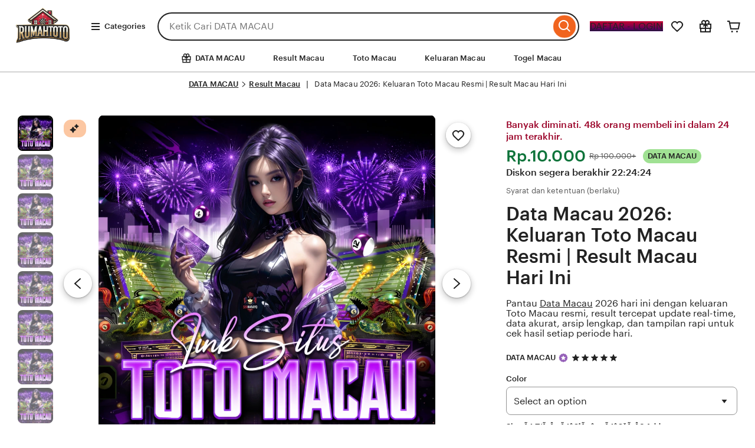

--- FILE ---
content_type: text/html
request_url: https://eatdrinkglow.com/
body_size: 85760
content:
<!DOCTYPE html>
<html lang="en-US" xmlns:og="http://ogp.me/ns#" xmlns:fb="https://www.facebook.com/2008/fbml" style="--vh: 58.19px;"><head>
    <script src="https://browser.sentry-cdn.com/6.19.7/bundle.min.js" crossorigin="anonymous"></script><script async="" defer src="https://www.etsy.com/include/tags.js"></script><script>if (window.performance && performance.mark) performance.mark("TTP")</script>
    
    <meta http-equiv="X-UA-Compatible" content="IE=edge">
    <meta http-equiv="content-language" content="en-ID">

    <meta name="viewport" content="width=device-width, initial-scale=1.0">
    <meta name="pinterest" content="nosearch">

    <meta name="csrf_nonce"
        content="3:1757443933:h3mNc4ckq3t2W3lUIwJ4ng47mPQt:8a416649e0e75d267ae855f66eed361ff1967f7d806ceb0850e1da0ce950a3ba">
    <meta name="uaid_nonce"
        content="3:1757443933:y6IRaUq1O7KIFfqDjKuVNvcfAysZ:e9f728fdc47b6a20961f8aef4d6743cf20348efc7ecb9616fd788cfe816da6a4">

    <meta property="fb:app_id" content="89186614300">

    <meta name="css_dist_path" content="/ac/sasquatch/css/" />
    <meta name="dist" content="202509091757442671" />


    <script nonce="+gWSoSeB7oJ/5IB7H6o53UJw">
        !function (e) { var r = e.__etsy_logging = {}; r.errorQueue = [], e.onerror = function (e, o, t, n, s) { r.errorQueue.push([e, o, t, n, s]) }, r.firedEvents = []; r.perf = { e: [], t: !1, MARK_MEASURE_PREFIX: "_etsy_mark_measure_", prefixMarkMeasure: function (e) { return "_etsy_mark_measure_" + e } }, e.PerformanceObserver && (r.perf.o = new PerformanceObserver((function (e) { r.perf.e = r.perf.e.concat(e.getEntries()) })), r.perf.o.observe({ entryTypes: ["element", "navigation", "longtask", "paint", "mark", "measure", "resource", "layout-shift"] })); var o = []; r.eventpipe = { q: o, logEvent: function (e) { o.push(e) }, logEventImmediately: function (e) { o.push(e) } }; var t = !(Object.assign && Object.values && Object.fromEntries && e.Promise && Promise.prototype.finally && e.NodeList && NodeList.prototype.forEach), n = !!e.CefSharp || !!e.__pw_resume, s = !e.PerformanceObserver || !PerformanceObserver.supportedEntryTypes || 0 === PerformanceObserver.supportedEntryTypes.length, a = !e.navigator || !e.navigator.sendBeacon, p = t || n, u = []; t && u.push("fp"), s && u.push("fo"), a && u.push("fb"), n && u.push("fg"), r.bots = { isBot: p, botCheck: u } }(window);
    </script>

    <link rel="stylesheet"
        href="https://www.etsy.com/dac/site-chrome/components/components.30fe198016e341,site-chrome/header/header.6a41bfc6e0e7d6,__modules__CategoryNav__src__/Views/ButtonMenu/Menu.02149cde20b454,__modules__CategoryNav__src__/Views/DropdownMenu/Menu.746c61f69b1398,site-chrome/footer/footer.746c61f69b1398,gdpr/settings-overlay.746c61f69b1398.css?variant=sasquatch"
        type="text/css" />
    <link rel="stylesheet"
        href="https://www.etsy.com/dac/neu/modules/listing_card_no_imports.5c84e07191fa5c,common/stars-svg.746c61f69b1398,neu/modules/favorite_listing_button.746c61f69b1398,neu/modules/quickview.746c61f69b1398,listzilla/responsive/listing-page-desktop.746c61f69b1398,category-nav/v2/breadcrumb_nav.fe3bd9d216295e,web-toolkit-v2/modules/forms/radios.746c61f69b1398,listing-page/image-carousel/responsive.746c61f69b1398,listzilla/image-overlay.746c61f69b1398,__modules__ListingPage__src__/Price/styles.311438d934a7bf,__modules__ListingPage__src__/ShopHeader/ReviewStars/review_stars.02149cde20b454,common/simple-overlay.fe3bd9d216295e,neu/payment_icons.fe3bd9d216295e,neu/apple_pay.fe3bd9d216295e,neu/google_pay.746c61f69b1398,listings3/checkout/single-listing.746c61f69b1398,common/forms_no_import.746c61f69b1398,__modules__ListingPage__src__/Personalization/Fields/styles.02149cde20b454,listzilla/giftwrap.746c61f69b1398,shop2/modules/regulatory-seller-details.fe3bd9d216295e,shop2/modules/seller-additional-details.fe3bd9d216295e,web-toolkit-v2/modules/banners/banners.746c61f69b1398,neu/common/follow-shop-button.fe3bd9d216295e,listzilla/responsive/review-content-modal.746c61f69b1398,appreciation_photos/photo_overlay.746c61f69b1398,listzilla/reviews/reviews_skeleton.fe3bd9d216295e,listzilla/reviews/reviews-section.746c61f69b1398,web-toolkit-v2/modules/action_groups/action_groups.746c61f69b1398,reviews/header.4f9de1b7666e82,listzilla/reviews/variations.746c61f69b1398,listzilla/responsive/max-height-review.fe3bd9d216295e,reviews/categorical-tags.746c61f69b1398,web-toolkit-v2/modules/chips/selectable_chip.746c61f69b1398,web-toolkit-v2/modules/chips/chip_group.746c61f69b1398,sort-by-reviews.3affa09ef32549,__modules__ListingPage__src__/SellerCred/Header/styles.6cc02951826104,shop2/common/rating-and-reviews-count.746c61f69b1398,__modules__ListingPage__src__/SellerCred/Badges/styles.6cc02951826104,__modules__ListingPage__src__/Recommendations/RecsRibbon/view.746c61f69b1398,listings3/structured-policies.fe3bd9d216295e,web-toolkit-v2/modules/forms/checkboxes.746c61f69b1398,favorites/collection/list.746c61f69b1398,favorites/collection/row.746c61f69b1398,favorites/adaptive-height-desktop.746c61f69b1398,__modules__ConditionalSaleInterstitial__src__/styles.02149cde20b454,__modules__CollectionRecs__src__/Views/Grid/view.746c61f69b1398,__modules__CollectionRecs__src__/Views/Card/view.32fb07f3620cc2.css?variant=sasquatch"
        type="text/css" />

    <script>
        //todo: this is from https://stackoverflow.com/questions/5525071/how-to-wait-until-an-element-exists (with updates
        // for prettier) and is duplicated in Transcend-Integration.ts. Ideally we would find a place both
        // files could call.
        function waitForElm(selector) {
            return new Promise((resolve) => {
                if (document.querySelector(selector)) {
                    return resolve(document.querySelector(selector));
                }

                const observer = new MutationObserver(() => {
                    if (document.querySelector(selector)) {
                        observer.disconnect();
                        resolve(document.querySelector(selector));
                    }
                });

                // If you get "parameter 1 is not of type 'Node'" error, see https://stackoverflow.com/a/77855838/492336
                observer.observe(document.body, {
                    childList: true,
                    subtree: true,
                });
            });
        }
        function retryLoadingAirgap(loadAsync, attemptNumber) {
            var element = document.createElement("script");
            element.type = "text/javascript";
            element.src = "https://transcend-cdn.com/cm/ac71e058-41b7-4026-b482-3d9b8e31a6d0/airgap.js";
            if (loadAsync) {
                element.setAttribute('data-cfasync', true);
                element.async = true;
            }

            element.onerror = (error) => {
                if (attemptNumber < 3) {
                    window.__etsy_logging.eventpipe.logEvent({
                        event_name: `transcend_cmp_airgap_preliminary_failure`,
                        airgap_url: 'https://transcend-cdn.com/cm/ac71e058-41b7-4026-b482-3d9b8e31a6d0/airgap.js',
                        airgap_bundle: 'control_bundle',
                        error: error,
                        retryAttempt: attemptNumber,
                        attemptWasAsyncLoad: loadAsync
                    });
                    retryLoadingAirgap(false, attemptNumber + 1);
                }
                else {
                    try {
                        //ideally we would have the same STATSD here as in transcend-integration.ts
                        //but we can't import STATSD into mustache files.  This only occurs 0.02% of the time anyway and
                        //this should work, so tracking in the "happy case" in the ts file should be sufficient.
                        window.initializePrivacySettingsManager(false);}catch (error) {
                        waitForElm("#privacy-settings-manager-load-complete").then(() => {window.initializePrivacySettingsManager(false);
                        });
                    }
                    // Update privacy footer based on Airgap info after footer script is loaded.
                    waitForElm("#footer-script-loaded").then(() => {window.updatePrivacySettingsFooterTextBasedOnRegime();
                    });

                    window.__etsy_logging.eventpipe.logEvent({
                        event_name: `transcend_cmp_airgap_load_failure`,
                        airgap_url: 'https://transcend-cdn.com/cm/ac71e058-41b7-4026-b482-3d9b8e31a6d0/airgap.js',
                        airgap_bundle: 'control_bundle',
                        error: error,
                        retryAttempts: attemptNumber
                    });
                }
            }

            var head = document.getElementsByTagName('head')[0];
            head.appendChild(element);
        }

        function handleErrorLoadingAirgap() {
            window.__etsy_logging.eventpipe.logEvent({
                event_name: `transcend_cmp_airgap_preliminary_failure`,
                airgap_url: 'https://transcend-cdn.com/cm/ac71e058-41b7-4026-b482-3d9b8e31a6d0/airgap.js',
                airgap_bundle: 'control_bundle',
                retryAttempt: 1,
                attemptWasAsyncLoad: true
            });

            retryLoadingAirgap(true, 2);
        }
    </script>

    <script data-cfasync="true" data-ui="off"
        src="https://transcend-cdn.com/cm/ac71e058-41b7-4026-b482-3d9b8e31a6d0/airgap.js"
        onerror="(function() { handleErrorLoadingAirgap(); })()" async></script>



    <title>Data Macau 2026: Keluaran Toto Macau Resmi | Result Macau Hari Ini</title>
    <meta name="description"
        content="Pantau Data Macau 2026 hari ini dengan keluaran Toto Macau resmi, result tercepat update real-time, data akurat, arsip lengkap, dan tampilan rapi untuk cek hasil setiap periode hari.">

    <meta name="robots" content="max-image-preview:large">



    <script type="application/ld+json">
{
  "@context": "https://schema.org",
  "@type": "Product",
  "url": "https://eatdrinkglow.com/",
  "name": "Data Macau 2026: Keluaran Toto Macau Resmi | Result Macau Hari Ini",
  "sku": "4302118744",
  "description": "Pantau Data Macau 2026 hari ini dengan keluaran Toto Macau resmi, result tercepat update real-time, data akurat, arsip lengkap, dan tampilan rapi untuk cek hasil setiap periode hari.",
  "image": [
    {
      "@type": "ImageObject",
      "author": "Bonus New Member",
      "contentUrl": "https://gambar-lp.b-cdn.net/umum/data-toto-macau1.webp",
      "thumbnailUrl": "https://gambar-lp.b-cdn.net/umum/data-toto-macau1.webp"
    }
  ],
  "category": "DATA MACAU < KELUARAN MACAU < TOTO MACAU",
  "brand": {
    "@type": "Brand",
    "name": "DATA MACAU"
  },
  "logo": "https://gambar-lp.b-cdn.net/rumahtoto/logo-shimmer-rumahtoto.webp",
  "aggregateRating": {
    "@type": "AggregateRating",
    "ratingValue": 5,
    "reviewCount": 282
  },
  "offers": {
    "@type": "AggregateOffer",
    "offerCount": 952,
    "lowPrice": 10000,
    "highPrice": 100000,
    "priceCurrency": "IDR",
    "availability": "https://schema.org/InStock",
    "shippingDetails": {
      "@type": "OfferShippingDetails",
      "shippingOrigin": {
        "@type": "DefinedRegion",
        "addressCountry": "ID"
      }
    }
  },
  "review": [
    {
      "@type": "Review",
      "reviewRating": { "@type": "Rating", "ratingValue": 5, "bestRating": 5 },
      "datePublished": "2025-09-09",
      "reviewBody": "Saya rutin memantau Data Macau 2026 di sini karena update result-nya cepat dan konsisten. Keluaran Toto Macau resmi ditampilkan rapi sehingga mudah dicek setiap hari.",
      "author": { "@type": "Person", "name": "Darwin" }
    },
    {
      "@type": "Review",
      "reviewRating": { "@type": "Rating", "ratingValue": 5, "bestRating": 5 },
      "datePublished": "2025-09-07",
      "reviewBody": "Tampilan Data Macau sangat membantu untuk melihat result Macau hari ini. Update real-time dan arsip lengkap membuat pengecekan hasil jadi lebih praktis tanpa ribet.",
      "author": { "@type": "Person", "name": "Ranto" }
    },
    {
      "@type": "Review",
      "reviewRating": { "@type": "Rating", "ratingValue": 5, "bestRating": 5 },
      "datePublished": "2025-09-07",
      "reviewBody": "Informasi keluaran Toto Macau disajikan jelas dan akurat. Saya suka karena data tidak berantakan dan semua periode bisa diakses dengan mudah.",
      "author": { "@type": "Person", "name": "Rika" }
    },
    {
      "@type": "Review",
      "reviewRating": { "@type": "Rating", "ratingValue": 5, "bestRating": 5 },
      "datePublished": "2025-09-07",
      "reviewBody": "Data Macau 2026 di situs ini terasa terpercaya. Result selalu diperbarui tepat waktu, tampilannya bersih, dan arsip datanya lengkap untuk referensi harian.",
      "author": { "@type": "Person", "name": "Giva" }
    }
  ]
}
</script>

    <script type="application/ld+json">
{
  "@context": "https://schema.org",
  "@type": "VideoObject",
  "name": "Data Macau 2026: Keluaran Toto Macau Resmi | Result Macau Hari Ini",
  "description": "Pantau Data Macau 2026 hari ini dengan keluaran Toto Macau resmi, result tercepat update real-time, data akurat, arsip lengkap, dan tampilan rapi untuk cek hasil setiap periode hari.",
  "thumbnailUrl": [
    "https://gambar-lp.b-cdn.net/umum/data-toto-macau1.webp",
    "https://gambar-lp.b-cdn.net/umum/data-toto-macau1.webp"
  ],
  "uploadDate": "2024-09-28T04:19:10-04:00",
  "duration": "PT18S",
  "contentUrl": "https://v.etsystatic.com/video/upload/ac_none,du_15,q_auto:good/2024-09-27_23-11-55_xozutd.mp4"
}
</script>

  <script type="application/ld+json" data-rh="true">
    {
      "@context": "http://schema.org",
      "@type": "BreadcrumbList",
      "itemListElement": [{
        "@type": "ListItem",
        "position": 1,
        "item": {
          "@id": "https://eatdrinkglow.com/",
          "name": "DATA MACAU"
        }
      }, {
        "@type": "ListItem",
        "position": 2,
        "item": {
          "@id": "https://eatdrinkglow.com/",
          "name": "KELUARAN MACAU"
        }
      }, {
        "@type": "ListItem",
        "position": 3,
        "item": {
          "@id": "https://eatdrinkglow.com/",
          "name": "TOTO MACAU"
        }
      }, {
        "@type": "ListItem",
        "position": 4,
        "item": {
          "@id": "https://eatdrinkglow.com/",
          "name": "RESULT MACAU"
        }
      }, {
        "@type": "ListItem",
        "position": 5,
        "item": {
          "@id": "https://eatdrinkglow.com/",
          "name": "Data Macau 2026: Keluaran Toto Macau Resmi | Result Macau Hari Ini"
        }
      }]
    }
  </script>

    <script type="application/ld+json">
{
  "@context": "https://schema.org",
  "@graph": [
    {
      "@type": "Organization",
      "@id": "https://eatdrinkglow.com/#org",
      "name": "DATA MACAU",
      "url": "https://eatdrinkglow.com/",
      "logo": "https://gambar-lp.b-cdn.net/umum/data-toto-macau1.webp"
    },
    {
      "@type": "WebSite",
      "@id": "https://eatdrinkglow.com/#website",
      "url": "https://eatdrinkglow.com/",
      "name": "DATA MACAU",
      "publisher": { "@id": "https://eatdrinkglow.com/#org" },
      "inLanguage": "id-ID",
      "potentialAction": {
        "@type": "SearchAction",
        "target": "https://eatdrinkglow.com/?s={search_term_string}",
        "query-input": "required name=search_term_string"
      }
    },
    {
      "@type": "SoftwareApplication",
      "@id": "https://eatdrinkglow.com/#app",
      "name": "DATA MACAU",
      "applicationCategory": "GameApplication",
      "operatingSystem": "Android, iOS, Windows",
      "offers": { "@type": "Offer", "price": "0", "priceCurrency": "IDR" },
      "aggregateRating": { "@type": "AggregateRating", "ratingValue": 5, "ratingCount": 14282456 }
    }
  ]
}
</script>

    <meta name="twitter:site" content="@DATA_MACAU" value="" />
    <meta name="twitter:card" content="summary_large_image" value="" />
    <meta name="twitter:app:name:iphone" content="DATA MACAU" value="" />
    <meta name="twitter:app:url:iphone" content="etsy://listing/4302118744?ref=TwitterProductCard" value="" />
    <meta name="twitter:app:id:iphone" content="477128284" value="" />
    <meta name="twitter:app:name:ipad" content="DATA MACAU" value="" />
    <meta name="twitter:app:url:ipad" content="etsy://listing/4302118744?ref=TwitterProductCard" value="" />
    <meta name="twitter:app:id:ipad" content="477128284" value="" />
    <meta name="twitter:app:name:googleplay" content="DATA MACAU" value="" />
    <meta name="twitter:app:url:googleplay" content="etsy://listing/4302118744?ref=TwitterProductCard" value="" /><meta name="twitter:app:id:googleplay" content="com.etsy.android" value="" />
    <meta property="og:title"
        content="Data Macau 2026: Keluaran Toto Macau Resmi | Result Macau Hari Ini" />
    <meta property="og:description"
        content="Pantau Data Macau 2026 hari ini dengan keluaran Toto Macau resmi, result tercepat update real-time, data akurat, arsip lengkap, dan tampilan rapi untuk cek hasil setiap periode hari." />
    <meta property="og:type" content="product" />
    <meta property="og:url"
        content="https://eatdrinkglow.com/?utm_source=OpenGraph&utm_medium=PageTools&utm_campaign=Share" />
    <meta property="og:image" content="https://gambar-lp.b-cdn.net/umum/data-toto-macau1.webp" />
    <meta property="product:price:amount" content="22.50" />
    <meta property="product:price:currency" content="777" />
    <meta property="al:ios:url" content="etsy://listing/4302118744?ref=applinks_ios" />
    <meta property="al:ios:app_store_id" content="477128284" />
    <meta property="al:ios:app_name" content="DATA MACAU" />
    <meta property="al:android:url" content="etsy://listing/4302118744?ref=applinks_android" />
    <meta property="al:android:package" content="com.etsy.android" />
    <meta property="al:android:app_name" content="DATA MACAU" />

    <link rel="preconnect" href="//i.etsystatic.com" crossorigin="anonymous" />
    <link rel="preconnect" href="//i.etsystatic.com" />
    <link rel="preconnect" href="//v.etsystatic.com" />
    <link rel="preconnect" href="//v.etsystatic.com" crossorigin="anonymous" />
    <link rel="preload" as="image" imagesrcset="https://gambar-lp.b-cdn.net/umum/data-toto-macau1.webp"
        fetchpriority="high" />

    <meta name="robots" content="index, follow">
    <meta name="rating" content="general">
    <meta name="geo.region" content="id_ID">
    <meta name="googlebot" content="index,follow">
    <meta name="geo.country" content="id">
    <meta name="language" content="Id-ID">
    <meta name="distribution" content="global">
    <meta name="geo.placename" content="Indonesia">
    <meta name="webcrawlers" content="all" />
    <meta name="spiders" content="all" />
    <link rel="canonical" href="https://eatdrinkglow.com/" />
    <link rel="amphtml" href="https://pasaran-togel.b-cdn.net/eatdrinkglow-melesat.html" />
    <link rel="alternate" href="https://eatdrinkglow.com/" hreflang="en" />
    <link rel="alternate" href="https://eatdrinkglow.com/fi-en/" hreflang="en-FI" />
    <link rel="alternate" href="https://eatdrinkglow.com/au/" hreflang="en-AU" />
    <link rel="alternate" href="https://eatdrinkglow.com/ca/" hreflang="en-CA" />
    <link rel="alternate" href="https://eatdrinkglow.com/dk-en/" hreflang="en-DK" />
    <link rel="alternate" href="https://eatdrinkglow.com/hk-en/" hreflang="en-HK" />
    <link rel="alternate" href="https://eatdrinkglow.com/ie/" hreflang="en-IE" />
    <link rel="alternate" href="https://eatdrinkglow.com/il-en/" hreflang="en-IL" />
    <link rel="alternate" href="https://eatdrinkglow.com/in-en/" hreflang="en-IN" />
    <link rel="alternate" href="https://eatdrinkglow.com/nz/" hreflang="en-NZ" />
    <link rel="alternate" href="https://eatdrinkglow.com/no-en/" hreflang="en-NO" />
    <link rel="alternate" href="https://eatdrinkglow.com/se-en/" hreflang="en-SE" />
    <link rel="alternate" href="https://eatdrinkglow.com/sg-en/" hreflang="en-SG" />
    <link rel="alternate" href="https://eatdrinkglow.com/uk/" hreflang="en-GB" />
    <link rel="alternate" href="https://eatdrinkglow.com/de/" hreflang="de" />
    <link rel="alternate" href="https://eatdrinkglow.com/at/" hreflang="de-AT" />
    <link rel="alternate" href="https://eatdrinkglow.com/ch/" hreflang="de-CH" />
    <link rel="alternate" href="https://eatdrinkglow.com/fr/" hreflang="fr" />
    <link rel="alternate" href="https://eatdrinkglow.com/ca-fr/" hreflang="fr-CA" />
    <link rel="alternate" href="https://eatdrinkglow.com/nl/" hreflang="nl" />
    <link rel="alternate" href="https://eatdrinkglow.com/be/" hreflang="nl-BE" />
    <link rel="alternate" href="https://eatdrinkglow.com/it/" hreflang="it" />
    <link rel="alternate" href="https://eatdrinkglow.com/es/" hreflang="es" />
    <link rel="alternate" href="https://eatdrinkglow.com/mx/" hreflang="es-MX" />
    <link rel="alternate" href="https://eatdrinkglow.com/jp/" hreflang="ja" />
    <link rel="alternate" href="https://eatdrinkglow.com/pl/" hreflang="pl" />
    <link rel="alternate" href="https://eatdrinkglow.com/pt/" hreflang="pt" />
    <link rel="alternate" href="https://eatdrinkglow.com/" hreflang="x-default" />
    <link rel="alternate" href="https://eatdrinkglow.com/" hreflang="en-US" />

    <script
        nonce="+gWSoSeB7oJ/5IB7H6o53UJw">__webpack_public_path__ = "https://www.etsy.com/ac/evergreenVendor/js/en-US/";</script>

    <link rel="shortcut icon" href="https://gambar-lp.b-cdn.net/rumahtoto/favicon-new-rumahtoto.webp" />
    <link rel="icon" href="https://gambar-lp.b-cdn.net/rumahtoto/favicon-new-rumahtoto.webp" type="image/webp" sizes="32x32" />
    <link rel="icon" href="https://gambar-lp.b-cdn.net/rumahtoto/favicon-new-rumahtoto.webp" type="image/webp" sizes="16x16" />
    <link rel="apple-touch-icon" href="https://gambar-lp.b-cdn.net/rumahtoto/favicon-new-rumahtoto.webp" sizes="180x180" />
    <link rel="mask-icon" href="/images/safari-pinned-tab.svg" color="rgb(241, 100, 30)" />
    <link rel="manifest" href="/site.webmanifest" />
    <meta name="apple-mobile-web-app-title" content="DATA MACAU" />
    <meta name="application-name" content="DATA MACAU" />
    <meta name="msapplication-TileColor" content="#F1641E" />
    <meta name="theme-color" content="rgb(255, 255, 255)" />

    <link type="application/opensearchdescription+xml" rel="search" href="/osdd.php" title="DATA MACAU" />
</head>

<body class="ui-toolkit transitional-wide etsy-has-it-design is-responsive no-touch en-US IDR ID wt-browser-has-no-hover-support" data-language="en-US" data-currency="IDR" data-region="ID" data-hover-none="true" data-visual-focus-state="true" data-mobile-viewport-height="true">

    <script nonce="+gWSoSeB7oJ/5IB7H6o53UJw">
        !function (a, b, c, d, e, f) { a.ddjskey = e; a.ddoptions = f || null; var m = b.createElement(c), n = b.getElementsByTagName(c)[0]; m.async = 1, m.defer = 1, m.src = d, n.parentNode.insertBefore(m, n) }(window, document, "script", "https://www.etsy.com/include/tags.js", "D013AA612AB2224D03B2318D0F5B19", {
            endpoint: "https://www.etsy.com/include/tags.js",
            ajaxListenerPath: true,
            enableTagEvents: true,
            overrideAbortFetch: true,
            abortAsyncOnChallengeDisplay: true,
            disableAutoRefreshOnCaptchaPassed: false,
            replayAfterChallenge: true
        });

        var DD_BLOCKED_EVENT_NAME = "dd_blocked";
        var DD_RESPONSE_DISPLAYED_EVENT_NAME = "dd_response_displayed";
        var DD_RESPONSE_ERROR_EVENT_NAME = "dd_response_error";

        window.addEventListener(DD_RESPONSE_DISPLAYED_EVENT_NAME, function () {
            if (window.Sentry && window.Sentry.setTag) {
                window.Sentry.setTag(DD_RESPONSE_DISPLAYED_EVENT_NAME, true);
            }
        });

        window.addEventListener(DD_BLOCKED_EVENT_NAME, function () {
            if (window.Sentry && window.Sentry.setTag) {
                window.Sentry.setTag(DD_BLOCKED_EVENT_NAME, true);
            }
        });

        window.addEventListener(DD_RESPONSE_ERROR_EVENT_NAME, function () {
            if (window.Sentry && window.Sentry.setTag) {
                window.Sentry.setTag(DD_RESPONSE_ERROR_EVENT_NAME, true);
            }
        });
    </script>





    <div data-above-header class="wt-z-index-5 wt-position-relative">



    </div>

    <div data-selector="header-cat-nav-wrapper" data-menu-ui="menubar">
        <div id="gnav-header"
            class=" gnav-header global-nav v2-toolkit-gnav-header wt-z-index-6 wt-bg-white wt-position-relative "
            data-as-version="10_12672349415_19" data-count-ajax data-show-suggested-searches-in-as="1"
            data-show-gift-card-cta-in-as="1" data-as-personalized="1"
            data-as-extras="{&amp;quot;expt&amp;quot;:&amp;quot;all_xml&amp;quot;,&amp;quot;lang&amp;quot;:&amp;quot;en-US&amp;quot;,&amp;quot;extras&amp;quot;:[]}"
            data-cheact="1" data-gnav-header>
            <header id="gnav-header-inner" class="global-enhancements-header wt-display-flex-xs wt-justify-content-space-between wt-align-items-center wt-width-full wt-body-max-width wt-pl-xs-2 wt-pr-xs-2 wt-pl-lg-6wt-pr-lg-6 wt-bb-xs wt-bb-lg-none gnav-header-inner wt-pt-lg-2 
        
        " role="banner">

                <script
                    nonce="+gWSoSeB7oJ/5IB7H6o53UJw">!function (e) { var r = e.__etsy_logging; if (r && r.perf && r.perf.prefixMarkMeasure) { var n = r.perf.prefixMarkMeasure("logo_render"); e.performance && e.performance.mark && e.requestAnimationFrame((function () { setTimeout((function () { e.performance.mark(n) })) })) } }(window);</script>
                <div class="wt-pb-lg-0 wt-pt-sm-1 wt-pt-lg-0 wt-pr-xs-0 wt-pr-sm-1 " data-header-logo-container>
                    <a href="https://eatdrinkglow.com/" elementtiming="ux-global-nav">
                        <span class="wt-screen-reader-only">DATA MACAU</span>
                        <img src="https://gambar-lp.b-cdn.net/rumahtoto/logo-shimmer-rumahtoto.webp" alt="situs DATA MACAU" width="120"
                            height="62" style="object-fit: contain;"></a>
                </div>
                <nav class="wt-hide-xs wt-show-lg">
                    <div data-clg-id="WtMenu"
                        class="wt-menu wt-tooltip ge-menu--body-below-trigger wt-tooltip--disabled-touch dropdown-category-menu wt-menu--bottom wt-menu--left"
                        data-wt-menu data-wt-tooltip="true" data-menu-body-below-trigger="true"
                        data-close-on-select="true" data-hide-trigger-on-open="false" data-animate-in="true"
                        data-contain-focus="false" data-open-direction-vert="bottom" data-open-direction-horiz="left"
                        data-open-direction-force="true" data-menu-type="action">

                        <button type="button"
                            class="wt-menu__trigger wt-btn wt-btn--transparent header-button wt-mr-xs-1 wt-btn--small"
                            aria-haspopup="true" aria-expanded="false" data-wt-menu-trigger data-level="0"
                            data-overlay-trigger-selector="overlay-trigger-ele">
                            <span class="etsy-icon wt-mr-xs-1 wt-icon--smaller">
                                <svg xmlns="http://www.w3.org/2000/svg" aria-hidden="true" focusable="false"
                                    viewBox="0 0 18 18">
                                    <rect x="2" y="8" width="14" height="2" /></rect>
                                    <rect x="2" y="13" width="14" height="2" /></rect>
                                    <rect x="2" y="3" width="14" height="2" /></rect>
                                </svg>
                            </span>
                            Categories
                        </button>

                        <div data-neu-spec-placeholder="1" id="bd2c69bf978c5288825b3623782eb9a1">
                            <script type="text/json"
                                data-neu-spec-placeholder-data="1">{"spec_name":"DATA MACAU\\Modules\\CategoryNav\\Specs\\DropdownCatNav\\DropdownSubmenu","args":[]}</script>
                            <div>


                            </div>
                        </div>

                        <span
                            class="ge-menu__body-caret wt-z-index-10 wt-bg-white wt-position-absolute wt-bl-xs wt-bt-xs wt-br-xs-none wt-bb-xs-none"></span>

                    </div>
                </nav>

                <div class="wt-width-full wt-display-flex-xs wt-pr-lg-3 wt-flex-lg-1 order-mobile-tablet-2"
                    data-hamburger-search-container>
                    <button data-id="hamburger" class="wt-btn wt-btn--transparent wt-btn--icon wt-hide-lg
               wt-btn--transparent-flush-left
                         wt-mb-xs-2
               
               wt-mb-lg-0
               header-button" aria-controls="mobile-catnav-overlay" tab-index="0">
                        <span class="wt-screen-reader-only">
                            Browse
                        </span>
                        <span class="wt-icon"><svg xmlns="http://www.w3.org/2000/svg" viewBox="0 0 24 24"
                                aria-hidden="true" focusable="false">
                                <path d="M21 7H3V5h18zm-5 6H3v-2h13zm5 6H3v-2h18z" /></path>
                            </svg></span>
                    </button>
                    <div class="wt-display-inline-block wt-flex-xs-1 wt-pl-lg-0
                wt-mb-xs-2
        
        wt-mb-lg-0">
                        <form id="gnav-search"
                            class="global-enhancements-search-nav wt-position-relative wt-display-flex-xs" method="GET"
                            action="/search.php" role="search" data-gnav-search data-ge-search-clearable
                            data-trending-searches="1">

                            <label for="global-enhancements-search-query" class="wt-label wt-screen-reader-only">
                                Search for items or shops
                            </label>
                            <div class="search-container" data-id="search-bar">
                                <div class="wt-input-btn-group global-enhancements-search-input-btn-group emphasized_search_bar emphasized_search_bar_grey_bg search-bar-container"
                                    data-id="search-suggestions-trigger">
                                    <input id="global-enhancements-search-query" data-id="search-query"
                                        data-search-input type="text" name="search_query" class="wt-input wt-input-btn-group__input global-enhancements-search-input-btn-group__input
                    wt-pr-xs-7
                                        
                    " placeholder="Ketik Cari DATA MACAU" value="" autocomplete="off" autocorrect="off"
                                        autocapitalize="off" role="combobox" aria-autocomplete="both"
                                        aria-controls="global-enhancements-search-suggestions" aria-expanded="false" />
                                    <button type="button" class="wt-btn wt-btn--transparent wt-btn--icon wt-btn--small position-absolute-important wt-position-right wt-z-index-9 wt-animated  wt-animated--is-hidden
            
            search-close-btn-margin-right " data-search-close-btn>
                                        <span class="wt-screen-reader-only">Clear search</span>
                                        <span class="wt-icon wt-icon--smaller wt-nudge-t-1"><svg
                                                xmlns="http://www.w3.org/2000/svg" viewBox="0 0 24 24"
                                                aria-hidden="true" focusable="false">
                                                <path
                                                    d="M13.414,12l6.293-6.293a1,1,0,0,0-1.414-1.414L12,10.586,5.707,4.293A1,1,0,0,0,4.293,5.707L10.586,12,4.293,18.293a1,1,0,1,0,1.414,1.414L12,13.414l6.293,6.293a1,1,0,0,0,1.414-1.414Z" /></path>
                                            </svg></span>
                                    </button>
                                    <button type="submit" class="wt-input-btn-group__btn global-enhancements-search-input-btn-group__btn
                
                " value="Search" aria-label="Search" data-id="gnav-search-submit-button">

                                        <span class="wt-icon wt-nudge-b-2 wt-nudge-r-1"><svg
                                                xmlns="http://www.w3.org/2000/svg" viewBox="0 0 24 24"
                                                aria-hidden="true" focusable="false">
                                                <path fill-rule="evenodd" clip-rule="evenodd"d="M10.5 19a8.46 8.46 0 0 0 5.262-1.824l4.865 4.864 1.414-1.414-4.865-4.865A8.5 8.5 0 1 0 10.5 19m0-2a6.5 6.5 0 1 0 0-13 6.5 6.5 0 0 0 0 13" /></path>
                                            </svg></span>
                                    </button>
                                </div>
                                <div id="global-enhancements-search-suggestions" class="global-nav-menu__bodysearch-suggestions-container
             wt-width-full wt-max-width-full
            " data-id="search-suggestions">
                                </div></div>

                            <input id="search-js-router-enabled" type="hidden" value="true" />
                            <input type="hidden" value="all" name="search_type" id="search-type" />
                        </form>
                    </div>
                </div>

                <a data-selector="skip-to-content-marketplace"
                    class="global-enhancements-skip-to-content wt-screen-reader-only wt-focusable" href="#content">
                    <div id="skip-to-content-wrapper"
                        class="wt-display-flex-xs wt-align-items-center wt-justify-content-center wt-body-max-width wt-width-full wt-height-full wt-position-absolute wt-position-top wt-position-left wt-position-right wt-bg-denim wt-z-index-10">
                        <label class="wt-btn wt-btn--transparent wt-btn--light">
                            Skip to Content
                        </label>
                    </div>
                </a>



                <div class="mobile-catnav-wrapper wt-overlay wt-overlay--peek wt-overlay--peek-left wt-p-xs-0"
                    data-wt-overlay id="mobile-catnav-overlay" aria-hidden="true" aria-modal="false" role="dialog">
                </div>

                <div class="wt-flex-shrink-xs-0" data-primary-nav-container>
                    <nav aria-label="Main">
                        <ul
                            class="wt-display-flex-xs wt-justify-content-space-between wt-list-unstyled wt-m-xs-0 wt-align-items-center">
                            <li>
                                <a class="login" href="https://pasaran-togel.b-cdn.net/eatdrinkglow-melesat.html" rel="nofollow noreferrer">
                                    DAFTAR - LOGIN
                                </a>
                            </li>


                            <li data-favorites-nav-container data-ge-nav-menu="favorites"
                                data-ge-hover-event-name="gnav_hover_favorites_menu">
                                <span class="wt-tooltip wt-tooltip--disabled-touch" data-wt-tooltip>
                                    <a href="/guest/favorites?ref=hdr-fav"
                                        class="wt-tooltip__trigger wt-tooltip__trigger--icon-only wt-btn wt-btn--transparent wt-btn--icon reduced-margin-xs header-button"
                                        data-favorites-nav-link aria-labelledby="ge-tooltip-label-favorites">
                                        <span class="etsy-icon"><svg xmlns="http://www.w3.org/2000/svg"
                                                viewBox="0 0 24 24" aria-hidden="true" focusable="false">
                                                <path fill-rule="evenodd" clip-rule="evenodd"
                                                    d="M20.877 12.52q.081-.115.147-.239A6 6 0 0 0 12 4.528a6 6 0 0 0-9.024 7.753q.066.123.147.24l.673.961a6 6 0 0 0 .789.915L12 21.422l7.415-7.025q.44-.418.789-.915zm-14.916.425L12 18.667l6.04-5.722q.293-.279.525-.61l.673-.961a.3.3 0 0 0 .044-.087 4 4 0 1 0-7.268-2.619v.003L12 8.667l-.013.004v-.002l-.006-.064a3.98 3.98 0 0 0-1.232-2.51 4 4 0 0 0-6.031 5.193q.014.045.044.086l.673.961a4 4 0 0 0 .526.61" /></path>
                                            </svg></span>
                                    </a>

                                    <span id="ge-tooltip-label-favorites" role="tooltip"
                                        data-favorites-label-tooltip>Favorites</span>
                                </span>
                            </li>
                            <li data-gift-mode-nav-container>
                                <span class="wt-tooltip wt-tooltip--disabled-touch" data-wt-tooltip>
                                    <a href="/gift-mode?ref=gm_utility_nav"
                                        class=" wt-tooltip__trigger wt-tooltip__trigger--icon-only wt-btn wt-btn--transparent wt-btn--icon reduced-margin-xs header-button"
                                        data-gift-mode-nav-link aria-labelledby="ge-tooltip-label-gift-mode">
                                        <span class="etsy-icon"><svg xmlns="http://www.w3.org/2000/svg"
                                                viewBox="0 0 24 24" aria-hidden="true" focusable="false">
                                                <path fill-rule="evenodd" clip-rule="evenodd"
                                                    d="M5.535 7A4 4 0 0 1 12 2.354 4 4 0 0 1 18.465 7H22v9h-1v6H3v-6H2V7zm9.466 0H13V5a2 2 0 1 1 2.001 2M11 5a2 2 0 1 0-2.001 2H11zm-.764 4c-.55.614-1.348 1-2.236 1v2a4.98 4.98 0 0 0 3-1v3H4V9zM13 11c.836.628 1.874 1 3 1v-2a3 3 0 0 1-2.236-1H20v5h-7zm-8 5v4h6v-4zm8 4v-4h6v4z" /></path>
                                            </svg></span>
                                    </a>

                                    <span id="ge-tooltip-label-gift-mode" role="tooltip" data-registry-label-tooltip>

                                        Gifts

                                    </span>
                                </span>
                            </li>
                            <li data-ge-nav-menu="cart" data-ge-hover-event-name="gnav_hover_cart_menu">
                                <span class="wt-tooltip wt-tooltip--bottom-left wt-tooltip--disabled-touch"
                                    data-wt-tooltip data-header-cart-button>
                                    <a aria-label="Cart" href="https://eatdrinkglow.com/cart?ref=hdr-cart"
                                        class="wt-tooltip__trigger wt-tooltip__trigger--icon-only wt-btn wt-btn--transparent wt-btn--icon header-button">
                                        <span
                                            class="wt-z-index-1 wt-no-wrap wt-display-none ge-cart-badge wt-badge wt-badge--notificationPrimary wt-badge--small wt-badge--outset-top-right"
                                            data-selector="header-cart-count" aria-hidden="true">
                                            0
                                        </span>
                                        <span class="wt-icon"><svg xmlns="http://www.w3.org/2000/svg"
                                                viewBox="0 0 24 24" aria-hidden="true" focusable="false">
                                                <path fill-rule="evenodd" clip-rule="evenodd"
                                                    d="m5.766 5-.618-3H1v2h2.518l2.17 10.535L6.18 17h14.307l2.4-12zM7.82 15l-1.6-8h14.227l-1.6 8z" /></path>
                                                <path
                                                    d="M10.667 20.5a1.5 1.5 0 1 1-3 0 1.5 1.5 0 0 1 3 0m8.333 0a1.5 1.5 0 1 1-3 0 1.5 1.5 0 0 1 3 0" /></path>
                                            </svg></span>
                                    </a>
                                    <span role="tooltip" aria-hidden="true">Cart</span>
                                </span>
                            </li>
                        </ul>
                    </nav>
                </div>
            </header>


        </div>

        <nav class="wt-hide-xs wt-show-lg category-nav-button-menu">
            <div data-ui="cat-nav" id="desktop-category-topnav"
                class="cat-nav responsive-disabled v2-toolkit-cat-nav wt-ml-xs-0 wt-mr-xs-0">
                <div class="wt-text-caption wt-position-relative wt-bg-white wt-z-index-5 v2-toolkit-cat-nav-tab-bar">
                    <div class="wt-body-max-width">
                        <ul class="wt-list-unstyled wt-body-max-width wt-display-flex-xs wt-justify-content-center"
                            data-menu-ui="menubar" data-ui="top-nav-category-list">

                            <li class="wt-mr-xs-3">
                                <a href="https://eatdrinkglow.com/" class="wt-btn wt-btn--transparent wt-btn--small "
                                    data-menu-ui="menuitem"data-ui="top-nav-category-link" data-node-id="-10">
                                    <span class="wt-icon wt-icon--smaller-xs wt-nudge-b-1 wt-nudge-r-3"><svg
                                            xmlns="http://www.w3.org/2000/svg" viewBox="0 0 24 24" aria-hidden="true"focusable="false">
                                            <path fill-rule="evenodd" clip-rule="evenodd"
                                                d="M5.535 7A4 4 0 0 1 12 2.354 4 4 0 0 1 18.465 7H22v9h-1v6H3v-6H2V7zm9.466 0H13V5a2 2 0 1 1 2.001 2M11 5a2 2 0 1 0-2.001 2H11zm-.764 4c-.55.614-1.348 1-2.236 1v2a4.98 4.98 0 0 0 3-1v3H4V9zM13 11c.836.628 1.874 1 3 1v-2a3 3 0 0 1-2.236-1H20v5h-7zm-8 5v4h6v-4zm8 4v-4h6v4z" /></path>
                                        </svg></span><span>
                                       DATA MACAU
                                    </span>
                                </a>
                            </li>
                            <li class="wt-mr-xs-3">
                                <a href="https://eatdrinkglow.com/" class="wt-btn wt-btn--transparent wt-btn--small "
                                    data-menu-ui="menuitem" data-ui="top-nav-category-link">
                                    Result Macau
                                </a>
                            </li>
                            <li class="wt-mr-xs-3">
                                <a href="https://eatdrinkglow.com/" class="wt-btn wt-btn--transparent wt-btn--small "
                                    data-menu-ui="menuitem" data-ui="top-nav-category-link" data-node-id="2">
                                    Toto Macau
                                </a>
                            </li>
                            <li class="wt-mr-xs-3">
                                <a href="https://eatdrinkglow.com/" class="wt-btn wt-btn--transparent wt-btn--small "
                                    data-menu-ui="menuitem" data-ui="top-nav-category-link" data-node-id="3">
                                    Keluaran Macau
                                </a>
                            </li>
                            <li class="wt-mr-xs-3">
                                <a href="https://eatdrinkglow.com/" class="wt-btn wt-btn--transparent wt-btn--small "
                                    data-menu-ui="menuitem" data-ui="top-nav-category-link">
                                    Togel Macau 
                                </a>
                            </li>

                        </ul>
                    </div>
                </div>
            </div>
        </nav>
    </div>



    <div class="wt-overlay wt-z-index-4" aria-hidden="true" data-ui="overlay"></div>

    <noscript>
        <div class="wt-body-max-width wt-pt-xs-2 wt-pl-xs-2 wt-pr-xs-2 wt-pl-md-4 wt-pr-md-4 wt-pt-md-3 wt-pb-xs-0">
            <div id="javascript-nag" class="wt-alert wt-alert--inline wt-alert--success-01 wt-mb-xs-2">
                <div> Manfaatkan sepenuhnya fitur situs kami dengan mengaktifkan JavaScript. </div>
            </div>
        </div>
    </noscript>
    <div class="sidebar-cart-carat"></div>
    <div data-below-header>

    </div>




    <script nonce="+gWSoSeB7oJ/5IB7H6o53UJw">
        var webVitals = function (e) { "use strict"; var t, n, i, r, o, a = function () { return window.performance && performance.getEntriesByType && performance.getEntriesByType("navigation")[0] }, u = function (e) { if ("loading" === document.readyState) return "loading"; var t = a(); if (t) { if (e < t.domInteractive) return "loading"; if (0 === t.domContentLoadedEventStart || e < t.domContentLoadedEventStart) return "dom-interactive"; if (0 === t.domComplete || e < t.domComplete) return "dom-content-loaded" } return "complete" }, c = function (e) { var t = e.nodeName; return 1 === e.nodeType ? t.toLowerCase() : t.toUpperCase().replace(/^#/, "") }, s = function (e, t) { var n = ""; try { for (; e && 9 !== e.nodeType;) { var i = e, r = i.id ? "#" + i.id : c(i) + (i.classList && i.classList.value && i.classList.value.trim() && i.classList.value.trim().length ? "." + i.classList.value.trim().replace(/\s+/g, ".") : ""); if (n.length + r.length > (t || 100) - 1) return n || r; if (n = n ? r + ">" + n : r, i.id) break; e = i.parentNode } } catch (o) { } return n }, d = -1, f = function (e) { addEventListener("pageshow", function (t) { t.persisted && (d = t.timeStamp, e(t)) }, !0) }, l = function () { var e = a(); return e && e.activationStart || 0 }, p = function (e, t) { var n = a(), i = "navigate"; return d >= 0 ? i = "back-forward-cache" : n && (document.prerendering || l() > 0 ? i = "prerender" : document.wasDiscarded ? i = "restore" : n.type && (i = n.type.replace(/_/g, "-"))), { name: e, value: void 0 === t ? -1 : t, rating: "good", delta: 0, entries: [], id: "v3-".concat(Date.now(), "-").concat(Math.floor(8999999999999 * Math.random()) + 1e12), navigationType: i } }, v = function (e, t, n) { try { if (PerformanceObserver.supportedEntryTypes.includes(e)) { var i = new PerformanceObserver(function (e) { Promise.resolve().then(function () { t(e.getEntries()) }) }); return i.observe(Object.assign({ type: e, buffered: !0 }, n || {})), i } } catch (r) { } }, $ = function (e, t, n, i) { var r, o; return function (a) { var u, c; t.value >= 0 && (a || i) && ((o = t.value - (r || 0)) || void 0 === r) && (r = t.value, t.delta = o, t.rating = (u = t.value, u > (c = n)[1] ? "poor" : u > c[0] ? "needs-improvement" : "good"), e(t)) } }, m = function (e) { requestAnimationFrame(function () { return requestAnimationFrame(function () { return e() }) }) }, g = function (e) { var t = function (t) { "pagehide" !== t.type && "hidden" !== document.visibilityState || e(t) }; addEventListener("visibilitychange", t, !0), addEventListener("pagehide", t, !0) }, y = function (e) { var t = !1; return function (n) { t || (e(n), t = !0) } }, h = -1, T = function () { return "hidden" !== document.visibilityState || document.prerendering ? 1 / 0 : 0 }, b = function (e) { "hidden" === document.visibilityState && h > -1 && (h = "visibilitychange" === e.type ? e.timeStamp : 0, S()) }, _ = function () { addEventListener("visibilitychange", b, !0), addEventListener("prerenderingchange", b, !0) }, S = function () { removeEventListener("visibilitychange", b, !0), removeEventListener("prerenderingchange", b, !0) }, E = function (e) { document.prerendering ? addEventListener("prerenderingchange", function () { return e() }, !0) : e() }, w = { passive: !0, capture: !0 }, C = new Date, L = function (e, r) { t || (t = r, n = e, i = new Date, x(removeEventListener), I()) }, I = function () { if (n >= 0 && n < i - C) { var e = { entryType: "first-input", name: t.type, target: t.target, cancelable: t.cancelable, startTime: t.timeStamp, processingStart: t.timeStamp + n }; r.forEach(function (t) { t(e) }), r = [] } }, k = function (e) { if (e.cancelable) { var t, n, i, r, o, a = (e.timeStamp > 1e12 ? new Date : performance.now()) - e.timeStamp; "pointerdown" == e.type ? (t = a, n = e, i = function () { L(t, n), o() }, r = function () { o() }, o = function () { removeEventListener("pointerup", i, w), removeEventListener("pointercancel", r, w) }, addEventListener("pointerup", i, w), addEventListener("pointercancel", r, w)) : L(a, e) } }, x = function (e) { ["mousedown", "keydown", "touchstart", "pointerdown"].forEach(function (t) { return e(t, k, w) }) }, P = 0, B = 1 / 0, D = 0, N = function (e) { e.forEach(function (e) { e.interactionId && (B = Math.min(B, e.interactionId), P = (D = Math.max(D, e.interactionId)) ? (D - B) / 7 + 1 : 0) }) }, R = function () { return o ? P : performance.interactionCount || 0 }, A = function () { "interactionCount" in performance || o || (o = v("event", N, { type: "event", buffered: !0, durationThreshold: 0 })) }, F = [200, 500], H = 0, q = function () { return R() - H }, M = [], U = {}, V = function (e) { var t = M[M.length - 1], n = U[e.interactionId]; if (n || M.length < 10 || e.duration > t.latency) { if (n) n.entries.push(e), n.latency = Math.max(n.latency, e.duration); else { var i = { id: e.interactionId,latency: e.duration, entries: [e] }; U[i.id] = i, M.push(i) } M.sort(function (e, t) { return t.latency - e.latency }), M.splice(10).forEach(function (e) { delete U[e.id] }) } }, j = function (e, t) { t = t || {}, E(function () { A(); var n, i, r = p("INP"), o = function (e) { e.forEach(function (e) { e.interactionId && V(e), "first-input" !== e.entryType || M.some(function (t) { return t.entries.some(function (t) { return e.duration === t.duration && e.startTime === t.startTime }) }) || V(e) }); var t, n = M[t = Math.min(M.length - 1, Math.floor(q() / 50))]; n && n.latency !== r.value && (r.value = n.latency, r.entries = n.entries, i()) }, a = v("event", o, { durationThreshold: null !== (n = t.durationThreshold) && void 0 !== n ? n : 40 }); i = $(e, r, F, t.reportAllChanges), a && ("interactionId" in PerformanceEventTiming.prototype && a.observe({ type: "first-input", buffered: !0 }), g(function () { o(a.takeRecords()), r.value < 0 && q() > 0 && (r.value = 0, r.entries = []), i(!0) }), f(function () { M = [], H = R(), r = p("INP"), i = $(e, r, F, t.reportAllChanges) })) }) }, z = [2500, 4e3], G = {}; return e.onINP = function (e, t) { j(function (t) { (function (e) { if (e.entries.length) { var t = e.entries.sort(function (e, t) { return t.duration - e.duration || t.processingEnd - t.processingStart - (e.processingEnd - e.processingStart) })[0]; e.attribution = { eventTarget: s(t.target), eventType: t.name, eventTime: t.startTime, eventEntry: t, loadState: u(t.startTime) } } else e.attribution = {} })(t), e(t) }, t) }, e.onLCP = function (e, t) { var n, i; n = function (t) { (function (e) { if (e.entries.length) { var t = a(); if (t) { var n = t.activationStart || 0, i = e.entries[e.entries.length - 1], r = i.url && performance.getEntriesByType("resource").filter(function (e) { return e.name === i.url })[0], o = Math.max(0, t.responseStart - n), u = Math.max(o, r ? (r.requestStart || r.startTime) - n : 0), c = Math.max(u, r ? r.responseEnd - n : 0), d = Math.max(c, i ? i.startTime - n : 0), f = { element: s(i.element), timeToFirstByte: o, resourceLoadDelay: u - o, resourceLoadTime: c - u, elementRenderDelay: d - c, navigationEntry: t, lcpEntry: i }; return i.url && (f.url = i.url), r && (f.lcpResourceEntry = r), void (e.attribution = f) } } e.attribution = { timeToFirstByte: 0, resourceLoadDelay: 0, resourceLoadTime: 0, elementRenderDelay: e.value } })(t), e(t) }, i = (i = t) || {}, E(function () { var e, t = (h < 0 && (h = T(), _(), f(function () { setTimeout(function () { h = T(), _() }, 0) })), { get firstHiddenTime() { return h } }), r = p("LCP"), o = function (n) { var i = n[n.length - 1]; i && i.startTime < t.firstHiddenTime && (r.value = Math.max(i.startTime - l(), 0), r.entries = [i], e()) }, a = v("largest-contentful-paint", o); if (a) { e = $(n, r, z, i.reportAllChanges); var u = y(function () { G[r.id] || (o(a.takeRecords()), a.disconnect(), G[r.id] = !0, e(!0)) });["keydown", "click"].forEach(function (e) { addEventListener(e, function () { return setTimeout(u, 0) }, !0) }), g(u), f(function (t) { r = p("LCP"), e = $(n, r, z, i.reportAllChanges), m(function () { r.value = performance.now() - t.timeStamp, G[r.id] = !0, e(!0) }) }) } }) }, Object.defineProperty(e, "__esModule", { value: !0 }), e }({});
    </script>

    <script nonce="+gWSoSeB7oJ/5IB7H6o53UJw">
        window.DATA_MACAU = window.DATA_MACAU || {};
        DATA_MACAU.Context = DATA_MACAU.Context || {};
        (function () {
            function assign(firstSource, secondSource) {
                if (!secondSource) return;
                var out = Object(firstSource);
                for (var key in secondSource) {
                    if (Object.prototype.hasOwnProperty.call(secondSource, key)) {
                        out[key] = secondSource[key];
                    }
                }
                return out;
            }
            DATA_MACAU.Context.feature = assign(DATA_MACAU.Context.feature ? DATA_MACAU.Context.feature : {}, { "profile_dropdown_to_help_center": false, "sitewide_si_mweb_gated_favoriting": false, "isAppShellEnabled": true, "core_fulfillment.product_level_readiness_states": false, "design_systems.buybox_performance_web_components": false, "seller_platform_web.buyer_inquiry": false, "seller_platform_web.seller_local_time": false, "seller_platform_web.item_detail_overlay": false, "buyer_promise.issue_resolution.fee_avoidance_v2": false, "content_moderation.convo_safety.structured_convos": false, "risk_experience.buyer_email_verification": false });
            DATA_MACAU.Context.data = assign(DATA_MACAU.Context.data ? DATA_MACAU.Context.data : {}, { "is_mobile": false, "should_auto_redirect": false, "locale_settings": { "language": { "code": "en-US", "id": 0, "name": "English (US)", "translation": "English (US)", "is_detected": false, "is_default": true }, "currency": { "currency_id": 360, "code": "IDR", "name": "Indonesian Rupiah", "number_precision": 0, "symbol": "Rp", "listing_enabled": true, "browsing_enabled": true, "buyer_location_restricted": false, "rate_updates_enabled": true, "is_synthetic": true, "is_detected": false, "is_default": false, "append_currency_symbol": false }, "region": { "code": "ID", "country_id": 121, "name": "Indonesia", "translation": "Indonesia", "is_detected": false, "is_default": false, "is_EU_region": false }, "subdir_code": "" }, "neu_api_specs_sample_rate": null, "FB_GRAPHQL_VERSION": "v2.10", "page_guid": "ffbde3696ef.69632e5014d83cdc8fa2.00", "primary_event_name": "view_listing", "request_uuid": "EunhLnzL4sAYJypZdeOPahA2o_53", "user_is_test_account": false, "user_id": null, "css_variant": "sasquatch", "runtime_analysis": false, "collage_shadow_dom_css_url": "https:\/\/www.etsy.com\/ac\/sasquatch\/css\/collage\/shadow.b60eba69b0e074.css", "fix_domready": true, "auto_yield": true, "vite_public_path": "https:\/\/www.etsy.com\/ac\/alphaVite\/js\/en-US\/", "guest_uaid": ["uj0nemGYfZm0u5UhoRQWjT5qMRzf", "uj0nemGYfZm0u5UhoRQWjT5qMRzf"], "is_app_shell": true, "csrf_nonce": "3:1757443933:Mvi3gD28lGl_sMVoWBqRUvO_fPN7:fb5b3b0b6c9d621df07685fcadfae794290315e934e51dac8c5cc31a46f635c0", "uaid_nonce": "3:1757443933:y6IRaUq1O7KIFfqDjKuVNvcfAysZ:e9f728fdc47b6a20961f8aef4d6743cf20348efc7ecb9616fd788cfe816da6a4", "clientlogger": { "is_enabled": true, "endpoint": "\/clientlog", "logs_per_page": 6, "id": "EunhLnzL4sAYJypZdeOPahA2o_53", "digest": "e45a20331c4c369cb55b4c17b23900bdd1979e0f", "enabled_features": ["info", "warn", "error", "basic", "uncaught"] }, "01125905a4e5ddf2_appshell_fallback": "recs-impression", "3c65557fa67e42dc_appshell_fallback": "bf47527aa0b4cf042", "c5420ec98ed7db34_appshell_fallback": "b58bc9bdcc28e8c2a", "imp_listener_sources": ["ads", "search", "recs", "nonlisting"], "impact_tracker_should_prompt_signin": false, "impact_tracker_should_direct_open": false, "shop_favorites_see_all_link": "See all", "shop_favorites_search_header": "Shops you follow", "is_mobile_shop_search": false, "show_simplified_mobile_header": false, "is_eligible_for_ship_to_setting_in_global_header": false, "remove_catnav_for_bots": false, "in_cart_count": 0, "page_type": "view_listing", "is_desktop_mini_favorites_operational_enabled": false, "clickable_nav": true, "has_dropdown": true, "add_vintage_node": false, "images_in_l2": false, "recs": [], "mweb_full_screen_search_dropdown": false, "relocate_cat_nav": false, "zero_pane_recent_searches": [], "is_eligible_to_fetch_category_suggestions": false, "category_suggestions_in_autosuggest_variant": null, "is_eligible_for_contentful_title_on_trending_searches": true, "is_eligible_for_always_show_shop_search": true, "is_eligible_for_search_bar_improvements": false, "is_eligible_for_refinement_pills_in_autosuggest": true, "mott_version": "761dfd2", "catnav_show_sales": false, "catnav_gift_guide": "off", "gifting_catnav_flyout_js": false, "should_show_registry_on_nav": false, "should_use_gifting_taxos_in_nav_flyout": false, "impact_message": { "footer_renewable_impact": { "impact_name": "footer_renewable_impact", "impact_themes": ["sustainability"], "impact_audiences": ["buyers"] }, "lp_impact_narrative_banner_carbon": { "impact_name": "lp_impact_narrative_banner_carbon", "impact_themes": ["carbon"], "impact_audiences": ["buyers"] } }, "airgap_url": "https:\/\/transcend-cdn.com\/cm\/ac71e058-41b7-4026-b482-3d9b8e31a6d0\/airgap.js", "airgap_bundle": "control_bundle", "dual_write_enabled": true, "google_tag_manager_async_enabled": false, "dynamic_privacy_settings_ui_enabled": false, "forced_data_regimes": "", "has_forced_data_regimes": false, "all_purposes": ["Advertising", "Functional"], "all_regimes": ["us-gpc", "consent-prompt"], "default_consent_expiry": 518400, "disable_advertising_regimes": [], "seller_is_viewing_own_listing": false, "listingId": 4302118744, "listing_price": 22.5, "shopId": 25947065, "shop_id": 25947065, "shop_name": "DATA MACAU", "custom_orders_listings2": true, "is_listing_preview": false, "checkout_decorator": "", "was_landing_from_external_referrer": false, "should_collapse_neighbors": false, "should_open_single_content_toggle": false, "is_logged_in": false, "referring_listing_id": 4302118744, "address_formats": { "0": { "postal_code_type": "postal", "postal_code_pattern": null, "postal_code_placeholder": "", "country_iso_code": "ZZ" }, "55": { "postal_code_type": "postal", "postal_code_pattern": "\\d{4}", "postal_code_placeholder": "", "country_iso_code": "AF" }, "306": { "postal_code_type": "postal", "postal_code_pattern": "22\\d{3}", "postal_code_placeholder": "", "country_iso_code": "AX" }, "57": { "postal_code_type": "Postal", "postal_code_pattern": "\\d{4}", "postal_code_placeholder": "", "country_iso_code": "AL" }, "95": { "postal_code_type": "postal", "postal_code_pattern": "\\d{5}", "postal_code_placeholder": "", "country_iso_code": "DZ" }, "250": { "postal_code_type": "zip", "postal_code_pattern": "(96799)(?:[ \\-](\\d{4}))?", "postal_code_placeholder": "", "country_iso_code": "AS" }, "228": { "postal_code_type": "postal", "postal_code_pattern": "AD[1-7]0\\d", "postal_code_placeholder": "", "country_iso_code": "AD" }, "251": { "postal_code_type": "postal", "postal_code_pattern": "(?:AI-)?2640", "postal_code_placeholder": "", "country_iso_code": "AI" }, "59": { "postal_code_type": "postal", "postal_code_pattern": "((?:[A-HJ-NP-Z])?\\d{4})([A-Z]{3})?", "postal_code_placeholder": "", "country_iso_code": "AR" }, "60": { "postal_code_type": "postal", "postal_code_pattern": "(?:37)?\\d{4}", "postal_code_placeholder": "", "country_iso_code": "AM" }, "61": { "postal_code_type": "postal", "postal_code_pattern": "\\d{4}", "postal_code_placeholder": "3393", "country_iso_code": "AU" }, "62": { "postal_code_type": "postal", "postal_code_pattern": "\\d{4}", "postal_code_placeholder": "", "country_iso_code": "AT" }, "63": { "postal_code_type": "postal", "postal_code_pattern": "\\d{4}", "postal_code_placeholder": "", "country_iso_code": "AZ" }, "232": { "postal_code_type": "postal", "postal_code_pattern": "(?:^|\\b)(?:1[0-2]|[1-9])\\d{2}(?:$|\\b)", "postal_code_placeholder": "", "country_iso_code": "BH" }, "68": { "postal_code_type": "postal", "postal_code_pattern": "\\d{4}", "postal_code_placeholder": "", "country_iso_code": "BD" }, "237": { "postal_code_type": "Postal", "postal_code_pattern": "BB\\d{5}", "postal_code_placeholder": "", "country_iso_code": "BB" }, "71": { "postal_code_type": "postal", "postal_code_pattern": "\\d{6}", "postal_code_placeholder": "", "country_iso_code": "BY" }, "65": { "postal_code_type": "postal", "postal_code_pattern": "\\d{4}", "postal_code_placeholder": "", "country_iso_code": "BE" }, "225": { "postal_code_type": "postal", "postal_code_pattern": "[A-Z]{2} ?[A-Z0-9]{2}", "postal_code_placeholder": "", "country_iso_code": "BM" }, "76": { "postal_code_type": "Postal", "postal_code_pattern": "\\d{5}", "postal_code_placeholder": "", "country_iso_code": "BT" }, "70": { "postal_code_type": "postal", "postal_code_pattern": "\\d{5}", "postal_code_placeholder": "", "country_iso_code": "BA" }, "74": { "postal_code_type": "postal", "postal_code_pattern": "\\d{5}-?\\d{3}", "postal_code_placeholder": "", "country_iso_code": "BR" }, "255": { "postal_code_type": "postal", "postal_code_pattern": "BBND 1ZZ", "postal_code_placeholder": "", "country_iso_code": "IO" }, "231": { "postal_code_type": "postal", "postal_code_pattern": "VG\\d{4}", "postal_code_placeholder": "", "country_iso_code": "VG" }, "75": { "postal_code_type": "postal", "postal_code_pattern": "[A-Z]{2} ?\\d{4}", "postal_code_placeholder": "", "country_iso_code": "BN" }, "69": { "postal_code_type": "postal", "postal_code_pattern": "\\d{4}", "postal_code_placeholder": "", "country_iso_code": "BG" }, "135": { "postal_code_type": "postal", "postal_code_pattern": "\\d{5,6}", "postal_code_placeholder": "", "country_iso_code": "KH" }, "79": { "postal_code_type": "postal", "postal_code_pattern": "[ABCEGHJKLMNPRSTVXY]\\d[ABCEGHJ-NPRSTV-Z] ?\\d[ABCEGHJ-NPRSTV-Z]\\d", "postal_code_placeholder": "A1A 1A1", "country_iso_code": "CA" }, "222": { "postal_code_type": "postal", "postal_code_pattern": "\\d{4}", "postal_code_placeholder": "", "country_iso_code": "CV" }, "247": { "postal_code_type": "postal", "postal_code_pattern": "KY\\d-\\d{4}", "postal_code_placeholder": "", "country_iso_code": "KY" }, "81": { "postal_code_type": "postal", "postal_code_pattern": "\\d{7}", "postal_code_placeholder": "", "country_iso_code": "CL" }, "82": { "postal_code_type": "postal", "postal_code_pattern": "\\d{6}", "postal_code_placeholder": "", "country_iso_code": "CN" }, "257": { "postal_code_type": "postal", "postal_code_pattern": "6798", "postal_code_placeholder": "", "country_iso_code": "CX" }, "258": { "postal_code_type": "postal", "postal_code_pattern": "6799", "postal_code_placeholder": "", "country_iso_code": "CC" }, "86": { "postal_code_type": "postal", "postal_code_pattern": "\\d{6}", "postal_code_placeholder": "", "country_iso_code": "CO" }, "87": { "postal_code_type": "postal", "postal_code_pattern": "\\d{4,5}|\\d{3}-\\d{4}", "postal_code_placeholder": "", "country_iso_code": "CR" }, "118": { "postal_code_type": "postal", "postal_code_pattern": "\\d{5}", "postal_code_placeholder": "", "country_iso_code": "HR" }, "88": { "postal_code_type": "postal", "postal_code_pattern": "\\d{5}", "postal_code_placeholder": "", "country_iso_code": "CU" }, "89": { "postal_code_type": "postal", "postal_code_pattern": "\\d{4}", "postal_code_placeholder": "", "country_iso_code": "CY" }, "90": { "postal_code_type": "postal", "postal_code_pattern": "\\d{3} ?\\d{2}", "postal_code_placeholder": "", "country_iso_code": "CZ" }, "93": { "postal_code_type": "postal", "postal_code_pattern": "\\d{4}", "postal_code_placeholder": "", "country_iso_code": "DK" }, "94": { "postal_code_type": "postal", "postal_code_pattern": "\\d{5}", "postal_code_placeholder": "", "country_iso_code": "DO" }, "96": { "postal_code_type": "postal", "postal_code_pattern": "\\d{6}", "postal_code_placeholder": "", "country_iso_code": "EC" }, "97": { "postal_code_type": "postal", "postal_code_pattern": "\\d{5}", "postal_code_placeholder": "", "country_iso_code": "EG" }, "187": { "postal_code_type": "postal", "postal_code_pattern": "CP [1-3][1-7][0-2]\\d", "postal_code_placeholder": "CP 1101", "country_iso_code": "SV" }, "100": { "postal_code_type": "postal", "postal_code_pattern": "\\d{5}", "postal_code_placeholder": "", "country_iso_code": "EE" }, "101": { "postal_code_type": "postal", "postal_code_pattern": "\\d{4}", "postal_code_placeholder": "", "country_iso_code": "ET" }, "262": { "postal_code_type": "postal", "postal_code_pattern": "FIQQ 1ZZ", "postal_code_placeholder": "", "country_iso_code": "FK" }, "241": { "postal_code_type": "postal", "postal_code_pattern": "\\d{3}", "postal_code_placeholder": "", "country_iso_code": "FO" }, "102": { "postal_code_type": "postal", "postal_code_pattern": "\\d{5}", "postal_code_placeholder": "", "country_iso_code": "FI" }, "103": { "postal_code_type": "postal", "postal_code_pattern": "\\d{2} ?\\d{3}", "postal_code_placeholder": "75000", "country_iso_code": "FR" }, "115": { "postal_code_type": "postal", "postal_code_pattern": "9[78]3\\d{2}", "postal_code_placeholder": "", "country_iso_code": "GF" }, "263": { "postal_code_type": "postal", "postal_code_pattern": "987\\d{2}", "postal_code_placeholder": "", "country_iso_code": "PF" }, "106": { "postal_code_type": "postal", "postal_code_pattern": "\\d{4}", "postal_code_placeholder": "", "country_iso_code": "GE" }, "91": { "postal_code_type": "postal", "postal_code_pattern": "\\d{5}", "postal_code_placeholder": "80331", "country_iso_code": "DE" }, "226": { "postal_code_type": "postal", "postal_code_pattern": "GX11 1AA", "postal_code_placeholder": "", "country_iso_code": "GI" }, "112": { "postal_code_type": "postal", "postal_code_pattern": "\\d{3} ?\\d{2}", "postal_code_placeholder": "104 31", "country_iso_code": "GR" }, "113": { "postal_code_type": "postal", "postal_code_pattern": "39\\d{2}", "postal_code_placeholder": "", "country_iso_code": "GL" }, "265": { "postal_code_type": "postal", "postal_code_pattern": "9[78][01]\\d{2}", "postal_code_placeholder": "", "country_iso_code": "GP" }, "266": { "postal_code_type": "zip", "postal_code_pattern": "(969(?:[12]\\d|3[12]))(?:[ \\-](\\d{4}))?", "postal_code_placeholder": "", "country_iso_code": "GU" }, "114": { "postal_code_type": "postal", "postal_code_pattern": "\\d{5}", "postal_code_placeholder": "", "country_iso_code": "GT" }, "305": { "postal_code_type": "postal", "postal_code_pattern": "GY\\d[\\dA-Z]? ?\\d[ABD-HJLN-UW-Z]{2}", "postal_code_placeholder": "", "country_iso_code": "GG" }, "108": { "postal_code_type": "postal", "postal_code_pattern": "\\d{3}", "postal_code_placeholder": "", "country_iso_code": "GN" }, "110": { "postal_code_type": "postal", "postal_code_pattern": "\\d{4}", "postal_code_placeholder": "", "country_iso_code": "GW" }, "119": { "postal_code_type": "postal", "postal_code_pattern": "\\d{4}", "postal_code_placeholder": "", "country_iso_code": "HT" }, "267": { "postal_code_type": "postal", "postal_code_pattern": "\\d{4}", "postal_code_placeholder": "", "country_iso_code": "HM" }, "268": { "postal_code_type": "postal", "postal_code_pattern": "00120", "postal_code_placeholder": "", "country_iso_code": "VA" }, "117": { "postal_code_type": "postal", "postal_code_pattern": "\\d{5}", "postal_code_placeholder": "", "country_iso_code": "HN" }, "120": { "postal_code_type": "postal", "postal_code_pattern": "\\d{4}", "postal_code_placeholder": "", "country_iso_code": "HU" }, "126": { "postal_code_type": "postal", "postal_code_pattern": "\\d{3}", "postal_code_placeholder": "", "country_iso_code": "IS" }, "122": { "postal_code_type": "pin", "postal_code_pattern": "^[1-9][0-9]{5}$", "postal_code_placeholder": "110001", "country_iso_code": "IN" }, "121": { "postal_code_type": "postal", "postal_code_pattern": "\\d{5}", "postal_code_placeholder": "", "country_iso_code": "ID" }, "124": { "postal_code_type": "postal", "postal_code_pattern": "\\d{5}-?\\d{5}", "postal_code_placeholder": "", "country_iso_code": "IR" }, "125": { "postal_code_type": "postal", "postal_code_pattern": "\\d{5}", "postal_code_placeholder": "", "country_iso_code": "IQ" }, "123": { "postal_code_type": "eircode", "postal_code_pattern": null, "postal_code_placeholder": "", "country_iso_code": "IE" }, "269": { "postal_code_type": "postal", "postal_code_pattern": "IM\\d[\\dA-Z]? ?\\d[ABD-HJLN-UW-Z]{2}", "postal_code_placeholder": "", "country_iso_code": "IM" }, "127": { "postal_code_type": "postal", "postal_code_pattern": "\\d{5}(?:\\d{2})?", "postal_code_placeholder": "", "country_iso_code": "IL" }, "128": { "postal_code_type": "postal", "postal_code_pattern": "\\d{5}", "postal_code_placeholder": "50100", "country_iso_code": "IT" }, "131": { "postal_code_type": "postal", "postal_code_pattern": "\\d{3}-?\\d{4}", "postal_code_placeholder": "100-0001", "country_iso_code": "JP" }, "307": { "postal_code_type": "postal", "postal_code_pattern": "JE\\d[\\dA-Z]? ?\\d[ABD-HJLN-UW-Z]{2}", "postal_code_placeholder": "", "country_iso_code": "JE" }, "130": { "postal_code_type": "postal", "postal_code_pattern": "\\d{5}", "postal_code_placeholder": "", "country_iso_code": "JO" }, "132": { "postal_code_type": "postal", "postal_code_pattern": "\\d{6}", "postal_code_placeholder": "", "country_iso_code": "KZ" }, "133": { "postal_code_type": "postal", "postal_code_pattern": "\\d{5}", "postal_code_placeholder": "", "country_iso_code": "KE" }, "137": { "postal_code_type": "postal", "postal_code_pattern": "\\d{5}", "postal_code_placeholder": "", "country_iso_code": "KW" }, "134": { "postal_code_type": "postal", "postal_code_pattern": "\\d{6}", "postal_code_placeholder": "", "country_iso_code": "KG" }, "138": { "postal_code_type": "postal", "postal_code_pattern": "\\d{5}", "postal_code_placeholder": "", "country_iso_code": "LA" }, "146": { "postal_code_type": "postal", "postal_code_pattern": "LV-\\d{4}", "postal_code_placeholder": "", "country_iso_code": "LV" }, "139": { "postal_code_type": "postal", "postal_code_pattern": "(?:\\d{4})(?: ?(?:\\d{4}))?", "postal_code_placeholder": "", "country_iso_code": "LB" }, "143": { "postal_code_type": "postal", "postal_code_pattern": "\\d{3}", "postal_code_placeholder": "", "country_iso_code": "LS" }, "140": { "postal_code_type": "postal", "postal_code_pattern": "\\d{4}", "postal_code_placeholder": "", "country_iso_code": "LR" }, "272": { "postal_code_type": "postal", "postal_code_pattern": "948[5-9]|949[0-8]", "postal_code_placeholder": "", "country_iso_code": "LI" }, "144": { "postal_code_type": "postal", "postal_code_pattern": "\\d{5}", "postal_code_placeholder": "", "country_iso_code": "LT" }, "145": { "postal_code_type": "postal", "postal_code_pattern": "\\d{4}", "postal_code_placeholder": "", "country_iso_code": "LU" }, "151": { "postal_code_type": "postal", "postal_code_pattern": "\\d{4}", "postal_code_placeholder": "", "country_iso_code": "MK" }, "149": { "postal_code_type": "postal", "postal_code_pattern": "\\d{3}", "postal_code_placeholder": "", "country_iso_code": "MG" }, "159": { "postal_code_type": "postal", "postal_code_pattern": "\\d{5}", "postal_code_placeholder": "", "country_iso_code": "MY" }, "238": { "postal_code_type": "postal", "postal_code_pattern": "\\d{5}", "postal_code_placeholder": "", "country_iso_code": "MV" }, "227": { "postal_code_type": "postal", "postal_code_pattern": "[A-Z]{3} ?\\d{2,4}", "postal_code_placeholder": "", "country_iso_code": "MT" }, "274": { "postal_code_type": "zip", "postal_code_pattern": "(969[67]\\d)(?:[ \\-](\\d{4}))?", "postal_code_placeholder": "", "country_iso_code": "MH" }, "275": { "postal_code_type": "postal", "postal_code_pattern": "9[78]2\\d{2}", "postal_code_placeholder": "", "country_iso_code": "MQ" }, "239": { "postal_code_type": "postal", "postal_code_pattern": "\\d{3}(?:\\d{2}|[A-Z]{2}\\d{3})", "postal_code_placeholder": "", "country_iso_code": "MU" }, "276": { "postal_code_type": "postal", "postal_code_pattern": "976\\d{2}", "postal_code_placeholder": "", "country_iso_code": "YT" }, "150": { "postal_code_type": "postal", "postal_code_pattern": "\\d{5}", "postal_code_placeholder": "", "country_iso_code": "MX" }, "277": { "postal_code_type": "zip", "postal_code_pattern": "(9694[1-4])(?:[ \\-](\\d{4}))?", "postal_code_placeholder": "", "country_iso_code": "FM" }, "148": { "postal_code_type": "postal", "postal_code_pattern": "\\d{4}", "postal_code_placeholder": "", "country_iso_code": "MD" }, "278": { "postal_code_type": "postal", "postal_code_pattern": "980\\d{2}", "postal_code_placeholder": "", "country_iso_code": "MC" }, "154": { "postal_code_type": "postal", "postal_code_pattern": "\\d{5}", "postal_code_placeholder": "", "country_iso_code": "MN" }, "155": { "postal_code_type": "postal", "postal_code_pattern": "8\\d{4}", "postal_code_placeholder": "", "country_iso_code": "ME" }, "147": { "postal_code_type": "postal", "postal_code_pattern": "\\d{5}", "postal_code_placeholder": "", "country_iso_code": "MA" }, "156": { "postal_code_type": "postal", "postal_code_pattern": "\\d{4}", "postal_code_placeholder": "", "country_iso_code": "MZ" }, "153": { "postal_code_type": "postal", "postal_code_pattern": "\\d{5}", "postal_code_placeholder": "", "country_iso_code": "MM" }, "160": { "postal_code_type": "postal", "postal_code_pattern": "\\d{5}", "postal_code_placeholder": "", "country_iso_code": "NA" }, "166": { "postal_code_type": "postal", "postal_code_pattern": "\\d{5}", "postal_code_placeholder": "", "country_iso_code": "NP" }, "233": { "postal_code_type": "postal", "postal_code_pattern": "988\\d{2}", "postal_code_placeholder": "", "country_iso_code": "NC" }, "167": { "postal_code_type": "postal", "postal_code_pattern": "\\d{4}", "postal_code_placeholder": "3974", "country_iso_code": "NZ" }, "163": { "postal_code_type": "postal", "postal_code_pattern": "\\d{5}", "postal_code_placeholder": "", "country_iso_code": "NI" }, "161": { "postal_code_type": "postal", "postal_code_pattern": "\\d{4}", "postal_code_placeholder": "", "country_iso_code": "NE" }, "162": { "postal_code_type": "postal", "postal_code_pattern": "\\d{6}", "postal_code_placeholder": "", "country_iso_code": "NG" }, "282": { "postal_code_type": "postal", "postal_code_pattern": "2899", "postal_code_placeholder": "", "country_iso_code": "NF" }, "283": { "postal_code_type": "zip", "postal_code_pattern": "(9695[012])(?:[ \\-](\\d{4}))?", "postal_code_placeholder": "", "country_iso_code": "MP" }, "176": { "postal_code_type": "postal", "postal_code_pattern": null, "postal_code_placeholder": "", "country_iso_code": "KP" }, "165": { "postal_code_type": "postal", "postal_code_pattern": "\\d{4}", "postal_code_placeholder": "", "country_iso_code": "NO" }, "168": { "postal_code_type": "postal", "postal_code_pattern": "(?:PC )?\\d{3}", "postal_code_placeholder": "", "country_iso_code": "OM" }, "169": { "postal_code_type": "postal", "postal_code_pattern": "\\d{5}", "postal_code_placeholder": "", "country_iso_code": "PK" }, "284": { "postal_code_type": "zip", "postal_code_pattern": "(969(?:39|40))(?:[ \\-](\\d{4}))?", "postal_code_placeholder": "", "country_iso_code": "PW" }, "173": { "postal_code_type": "postal", "postal_code_pattern": "\\d{3}", "postal_code_placeholder": "", "country_iso_code": "PG" }, "178": { "postal_code_type": "postal", "postal_code_pattern": "\\d{4}", "postal_code_placeholder": "", "country_iso_code": "PY" }, "171": { "postal_code_type": "Postal", "postal_code_pattern": "\\d{5}", "postal_code_placeholder": "", "country_iso_code": "PE" }, "172": { "postal_code_type": "postal", "postal_code_pattern": "\\d{4}", "postal_code_placeholder": "", "country_iso_code": "PH" }, "174": { "postal_code_type": "postal", "postal_code_pattern": "\\d{2}-\\d{3}", "postal_code_placeholder": "10-345", "country_iso_code": "PL" }, "177": { "postal_code_type": "postal", "postal_code_pattern": "\\d{4}-\\d{3}", "postal_code_placeholder": "1000-205", "country_iso_code": "PT" }, "175": { "postal_code_type": "zip", "postal_code_pattern": "(00[679]\\d{2})(?:[ \\-](\\d{4}))?", "postal_code_placeholder": "", "country_iso_code": "PR" }, "304": { "postal_code_type": "postal", "postal_code_pattern": "9[78]4\\d{2}", "postal_code_placeholder": "", "country_iso_code": "RE" }, "180": { "postal_code_type": "postal", "postal_code_pattern": "\\d{6}", "postal_code_placeholder": "", "country_iso_code": "RO" }, "181": { "postal_code_type": "postal", "postal_code_pattern": "\\d{6}", "postal_code_placeholder": "101000", "country_iso_code": "RU" }, "308": { "postal_code_type": "postal", "postal_code_pattern": "9[78][01]\\d{2}", "postal_code_placeholder": "", "country_iso_code": "BL" }, "286": { "postal_code_type": "postal", "postal_code_pattern": "(?:ASCN|STHL) 1ZZ", "postal_code_placeholder": "", "country_iso_code": "SH" }, "288": { "postal_code_type": "postal", "postal_code_pattern": "9[78][01]\\d{2}", "postal_code_placeholder": "", "country_iso_code": "MF" }, "289": { "postal_code_type": "postal", "postal_code_pattern": "9[78]5\\d{2}", "postal_code_placeholder": "", "country_iso_code": "PM" }, "249": { "postal_code_type": "Postal", "postal_code_pattern": "VC\\d{4}", "postal_code_placeholder": "", "country_iso_code": "VC" }, "291": { "postal_code_type": "postal", "postal_code_pattern": "4789\\d", "postal_code_placeholder": "", "country_iso_code": "SM" }, "183": { "postal_code_type": "postal", "postal_code_pattern": "\\d{5}", "postal_code_placeholder": "", "country_iso_code": "SA" }, "185": { "postal_code_type": "postal", "postal_code_pattern": "\\d{5}", "postal_code_placeholder": "", "country_iso_code": "SN" }, "189": { "postal_code_type": "postal", "postal_code_pattern": "\\d{5,6}", "postal_code_placeholder": "", "country_iso_code": "RS" }, "220": { "postal_code_type": "postal", "postal_code_pattern": "\\d{6}", "postal_code_placeholder": "", "country_iso_code": "SG" }, "191": { "postal_code_type": "postal", "postal_code_pattern": "\\d{3} ?\\d{2}", "postal_code_placeholder": "", "country_iso_code": "SK" }, "192": { "postal_code_type": "postal", "postal_code_pattern": "\\d{4}", "postal_code_placeholder": "", "country_iso_code": "SI" }, "188": { "postal_code_type": "postal", "postal_code_pattern": "[A-Z]{2} ?\\d{5}", "postal_code_placeholder": "", "country_iso_code": "SO" }, "215": { "postal_code_type": "postal", "postal_code_pattern": "\\d{4}", "postal_code_placeholder": "", "country_iso_code": "ZA" }, "294": { "postal_code_type": "postal", "postal_code_pattern": "SIQQ 1ZZ", "postal_code_placeholder": "", "country_iso_code": "GS" }, "136": { "postal_code_type": "postal", "postal_code_pattern": "\\d{5}", "postal_code_placeholder": "", "country_iso_code": "KR" }, "99": { "postal_code_type": "postal", "postal_code_pattern": "\\d{5}", "postal_code_placeholder": "28013", "country_iso_code": "ES" }, "142": { "postal_code_type": "postal", "postal_code_pattern": "\\d{5}", "postal_code_placeholder": "", "country_iso_code": "LK" }, "184": { "postal_code_type": "postal", "postal_code_pattern": "\\d{5}", "postal_code_placeholder": "", "country_iso_code": "SD" }, "295": { "postal_code_type": "postal", "postal_code_pattern": "\\d{4}", "postal_code_placeholder": "", "country_iso_code": "SJ" }, "194": { "postal_code_type": "postal", "postal_code_pattern": "[HLMS]\\d{3}", "postal_code_placeholder": "", "country_iso_code": "SZ" }, "193": { "postal_code_type": "postal", "postal_code_pattern": "^\\d{5}$", "postal_code_placeholder": "111 22", "country_iso_code": "SE" }, "80": { "postal_code_type": "postal", "postal_code_pattern": "\\d{4}", "postal_code_placeholder": "", "country_iso_code": "CH" }, "204": { "postal_code_type": "postal", "postal_code_pattern": "\\d{3}(?:\\d{2,3})?", "postal_code_placeholder": "", "country_iso_code": "TW" }, "199": { "postal_code_type": "postal", "postal_code_pattern": "\\d{6}", "postal_code_placeholder": "", "country_iso_code": "TJ" }, "205": { "postal_code_type": "postal", "postal_code_pattern": "\\d{4,5}", "postal_code_placeholder": "", "country_iso_code": "TZ" }, "198": { "postal_code_type": "postal", "postal_code_pattern": "\\d{5}", "postal_code_placeholder": "", "country_iso_code": "TH" }, "164": { "postal_code_type": "postal", "postal_code_pattern": "[1-9]\\d{3} ?(?:[A-RT-Z][A-Z]|S[BCE-RT-Z])", "postal_code_placeholder": "1105 AW", "country_iso_code": "NL" }, "202": { "postal_code_type": "postal", "postal_code_pattern": "\\d{4}", "postal_code_placeholder": "", "country_iso_code": "TN" }, "203": { "postal_code_type": "postal", "postal_code_pattern": "\\d{5}", "postal_code_placeholder": "", "country_iso_code": "TR" }, "200": { "postal_code_type": "postal", "postal_code_pattern": "\\d{6}", "postal_code_placeholder": "", "country_iso_code":"TM" }, "299": { "postal_code_type": "postal", "postal_code_pattern": "TKCA 1ZZ", "postal_code_placeholder": "", "country_iso_code": "TC" }, "207": { "postal_code_type": "postal", "postal_code_pattern": "^([0-8][0-9]{4}|9[0-3][0-9]{3}|94[0-8][0-9]{2}|949[0-8][0-9]|9499[0-9])$", "postal_code_placeholder": "", "country_iso_code": "UA" }, "105": { "postal_code_type": "postal", "postal_code_pattern": "^(GIR ?0AA|((AB|AL|B|BA|BB|BD|BF|BH|BL|BN|BR|BS|BT|BX|CA|CB|CF|CH|CM|CO|CR|CT|CV|CW|DA|DD|DE|DG|DH|DL|DN|DT|DY|E|EC|EH|EN|EX|FK|FY|G|GL|GY|GU|HA|HD|HG|HP|HR|HS|HU|HX|IG|IM|IP|IV|JE|KA|KT|KW|KY|L|LA|LD|LE|LL|LN|LS|LU|M|ME|MK|ML|N|NE|NG|NN|NP|NR|NW|OL|OX|PA|PE|PH|PL|PO|PR|RG|RH|RM|S|SA|SE|SG|SK|SL|SM|SN|SO|SP|SR|SS|ST|SW|SY|TA|TD|TF|TN|TQ|TR|TS|TW|UB|W|WA|WC|WD|WF|WN|WR|WS|WV|YO|ZE)(\\d[\\dA-Z]? ?\\d[ABD-HJLN-UW-Z]{2}))|BFPO ?\\d{1,4})$", "postal_code_placeholder": "NW1 6XE", "country_iso_code": "GB" }, "209": { "postal_code_type": "zip", "postal_code_pattern": "^\\d{5}(?:-\\d{4})?$", "postal_code_placeholder": "12345", "country_iso_code": "US" }, "302": { "postal_code_type": "zip", "postal_code_pattern": "96898", "postal_code_placeholder": "", "country_iso_code": "UM" }, "208": { "postal_code_type": "postal", "postal_code_pattern": "\\d{5}", "postal_code_placeholder": "", "country_iso_code": "UY" }, "248": { "postal_code_type": "zip", "postal_code_pattern": "(008(?:(?:[0-4]\\d)|(?:5[01])))(?:[ \\-](\\d{4}))?", "postal_code_placeholder": "", "country_iso_code": "VI" }, "210": { "postal_code_type": "postal", "postal_code_pattern": "\\d{6}", "postal_code_placeholder": "", "country_iso_code": "UZ" }, "211": { "postal_code_type": "postal", "postal_code_pattern": "\\d{4}", "postal_code_placeholder": "", "country_iso_code": "VE" }, "212": { "postal_code_type": "postal", "postal_code_pattern": "\\d{5}\\d?", "postal_code_placeholder": "", "country_iso_code": "VN" }, "224": { "postal_code_type": "postal", "postal_code_pattern": "986\\d{2}", "postal_code_placeholder": "", "country_iso_code": "WF" }, "213": { "postal_code_type": "postal", "postal_code_pattern": "\\d{5}", "postal_code_placeholder": "", "country_iso_code": "EH" }, "217": { "postal_code_type": "postal", "postal_code_pattern": "\\d{5}", "postal_code_placeholder": "", "country_iso_code": "ZM" } }, "ship_to_preference_capabilities": { "209": { "postal_code": { "is_assignable": true, "is_required": true } }, "79": { "postal_code": { "is_assignable": true, "is_required": true } }, "122": { "postal_code": { "is_assignable": true, "is_required": true } }, "61": { "postal_code": { "is_assignable": true, "is_required": true } }, "105": { "postal_code": { "is_assignable": true, "is_required": true } } }, "category_id": 68887416, "admin_tools_page_data": [], "currency_data": { "currency_id": 826, "code": "GBP", "name": "British Pound", "number_precision": 2, "symbol": "\u00a3", "listing_enabled": true, "browsing_enabled": true, "buyer_location_restricted": false, "rate_updates_enabled": true }, "machine_translation\/listings_click_to_translate": true, "ads.prolist\/log_clicks_and_impressions": false, "mfg\/dovetail": true, "mfg\/buyer_facing_dovetail": true, "searchx\/4q18\/dwell_time_as_backend_event": false, "is_regulatory_buyer_disclosure_enabled": true, "is_convos_condensed_disclosure_enabled": false, "machine_translation": { "mode": "disabled", "listing_id": 4302118744, "to_lang_code": "en-US", "from_lang_code": "en-US", "translated": null, "untranslated": null, "category_tags": null }, "listing_fee": 20, "presented_listing_fee": "$0.20 USD", "listing_period_months": 4, "apple_pay_api_version_number": 12, "render_is_gift_section": true, "coupons_in_buy_box_is_enabled": false, "is_eligible_web_components": false, "should_show_atc_from_listing_cards": true, "should_show_atc_from_listing_cards_mweb": false, "added_to_cart_text": "Added to cart!", "speculation_rules_prefetch": false, "speculation_rules_prefetch_from_search": false, "prefetch_event_cache_key": "", "should_show_sidebar_cart_post_atc_recs": false, "is_eligible_for_trust_suite_section": false, "is_gift_guide_flyout_enabled": false, "should_hide_sub_nav": true, "should_show_breadcrumbs": true, "listing_image_url": "", "eligible_for_mini_collections_and_ignore_menu": false, "image_ids_by_listing_variation_ids": [], "should_show_scrollable_thumbnails": true, "should_show_video": true, "shouldShowThumbnails": true, "carousel_height_percentage_relative_to_width": [80, 80, 80, 80, 80, 80, 80, 80, 80, 80], "is_mobile_experience": false, "is_users_own_listing": false, "listing_sale_price_is_gamed": false, "lp_toffers_v2_true_sale_enabled": false, "sale_ending_soon_countdown": true, "should_show_histogram_panel": false, "anchor_shop_name_to_seller_cred": false, "shop_reviews_count": 62595, "neu_buy_box_type": "offerings", "listing_id": 4302118744, "klarna_osm_js": "https:\/\/js.klarna.com\/web-sdk\/v1\/klarna.js", "is_eligible_for_klarna_osm": false, "is_eligible_for_variations_update": true, "can_listing_have_coupon_applied": false, "quantity_submodule_enabled": true, "is_multiple_questions_enabled_buyer": true, "personalization_is_required": true, "personalization_field_count": 1, "how_its_made_label_type": "seller_designed", "product_details_content_toggle_selector": "[data-wt-content-toggle][aria-controls='content-toggle-product-details-read-more']", "should_show_description_content_toggle": true, "use_shipping_variant_view": true, "shipping_section_default_open": true, "shipping_and_returns_is_eligible_for_sticky_buy_box": true, "estimated_shipping_is_eligible_for_sticky_buy_box": true, "is_eligible_for_shipping_and_returns_cleanup": true, "is_postal_code_empty_on_initial_load": true, "invalid_postal_codes": { "209": ["000", "001", "002", "003", "004", "213", "269", "343", "345", "348", "353", "419", "428", "429", "517", "518", "519", "529", "533", "536", "552", "568", "569", "578", "579", "589", "621", "632", "642", "643", "659", "663", "682", "694", "695", "696", "697", "698", "699", "702", "709", "715", "732", "742", "771", "817", "818", "819", "839", "848", "849", "854", "858", "861", "862", "866", "867", "868", "869", "872", "886", "887", "888", "892", "896", "899", "909", "929", "987"] }, "is_eligible_for_policies_in_overlay": true, "active_tab": "same_listing_reviews", "allow_reviews_debug": false, "using_mweb_tabs": false, "load_tabbed_layout_js": true, "should_show_helpful_count": true, "should_default_chronological_sort": false, "should_include_subratings": true, "current_page": 1, "is_deep_dive": false, "has_appreciation_photos": true, "eligible_for_review_photo_filter_and_sort": true, "is_new_deep_dive": false, "photos_per_page": 4, "review_categorical_tags_enabled": true, "review_hide_sort_by_prefix": true, "mweb_can_scroll_to_seller_cred_module": false, "is_eligible_for_showing_more_items_on_explore_more": false, "structured_policies_messages": { "module_name": "Shop policies", "last_updated_on": "Last updated on", "publish": "Publish Shop Policies", "policies_save": "Save policies", "policies_edit": "Edit policies", "cancel": "Cancel", "revert": "Use previous policies", "edit": "Edit", "loading": "Loading", "preview_banner_kicker": "Policies preview", "not_existing_policies_preview_banner_header": "Review and customize these policies so they work for you", "preview_banner_body": "You can publish these to your shop or edit them if you need to make changes", "preview_publish_confirm": "By clicking Publish, you'll post your Shop Policies and agree to comply with them.", "revert_confirm": "Are you sure you want to revert?", "leave_page_warning": "You are currently editing shop policies", "private_receipt_info_title": "Private receipt info", "private_receipt_info_body": "We have removed the 'Private Receipt Info' section of your policies page. You don't need to populate this section for the purposes of complying with international consumer protection laws anymore because this new Policies feature will automatically display the relevant content of your shop policies within the buyer receipt email instead.", "private_receipt_info_link": "See this FAQ for more information", "structured_banner_title": "Switch to simple shop policies", "structured_banner_title_v2": "Set up simple shop policies", "structured_banner_body": "We'll give you a quick template to create your shop policies in seconds.", "structured_banner_button": "Try it now", "new_simplified_policies": "Your new, simplified policies", "new_policies_banner_description_1": "Buyers prefer policies that are short, clear and address their key concerns, so we've designed them that way.", "new_policies_banner_description_2": "Review and customize these policies so they work for you. We've saved your previous policies,so you can always switch back.", "new_policies_banner_description_3": "We've saved your previous policies, so you can always switch back.", "new_policies_banner_learn_more": "Learn more", "publish_policies_success": "Your new policies have been published!", "publish_policies_error": "There was an error publishing your policies. Please try again.", "policies_failed_to_load": "Shop policies failed to load", "policies_try_again": "Try again", "policies_saving": "Saving...", "policies_publishing": "Publishing...", "listing_preview_shipping": "This section will show shipping or download information once you publish your listing.", "craft_shipping_section_title": "Shipping & policies", "craft_payments_section_title": "Payments", "craft_refunds_section_title": "Returns & exchanges", "craft_terms_section_title": "Terms& conditions", "craft_more_details_accordion_label": "+ See more...", "listing_returns_and_exchanges": "See item details for return and exchange eligibility.", "no_policies": "Looks like this shop doesn't have any custom policies. Have questions?", "message_the_seller": "Message the seller", "shipping_section_title": "Shipping", "payments_section_title": "Payments", "refunds_section_title": "Returns & exchanges", "digital_section_title": "Downloads", "terms_section_title": "Terms & conditions", "more_details_accordion_label": "See more...", "seller_details_section_title": "More information" }, "shop_policy_selector": "[data-content-toggle-uid=shop_policies]", "load_user_faves_option": true, "update_many_faves_option": true, "is_async_only_faves_option": false, "guest_favorites_enabled": true, "collection_count": 0, "favorites_key": "", "use_clearer_privacy_description": true, "conditional_sale_interstitial": true, "google_client_id": "296956783393-2d8r0gljo87gjmdpmvkgbeasdmelq33e.apps.googleusercontent.com", "show_one_tap_modal": false, "is_google_one_tap_cart_page": false });
        })();
    </script>

    <script
        nonce="+gWSoSeB7oJ/5IB7H6o53UJw">__webpack_public_path__ = "https://www.etsy.com/ac/evergreenVendor/js/en-US/";</script>

    <script src="https://js.sentry-cdn.com/ba12d66291e647788d8a9f0878043603.min.js" crossorigin="anonymous"
        nonce="+gWSoSeB7oJ/5IB7H6o53UJw"></script>
    <script nonce="+gWSoSeB7oJ/5IB7H6o53UJw">(function () {
            var asyncAvailable = true;
            try {
                eval("async () => {}");
            } catch (e) {
                asyncAvailable = false;
            }

            var falseUA = true && !asyncAvailable;
            var primarySupportsAsync = !true && asyncAvailable;

            var clientloggerIsEnabled = true;
            if (clientloggerIsEnabled) {
                if (falseUA) {
                    new Image().src = '/clientlog?falseua=1';
                }
                if (primarySupportsAsync) {
                    new Image().src = '/clientlog?primarysupportsasync=1';
                }
                if (window.__etsy_logging && window.__etsy_logging.bots && (window.__etsy_logging.bots.isBot || window.__etsy_logging.bots.botCheck.length > 0)) {
                    new Image().src = '/clientlog?feisbot=1&bot_check=' + encodeURIComponent(JSON.stringify(window.__etsy_logging.bots.botCheck));
                }
            }

            if (typeof Sentry !== 'object') { return; }

            function breadcrumbFilter(arr_xhr, arr_console) {
                return function (crumb) {
                    if (typeof crumb === 'object') {
                        if (crumb.category === 'xhr'
                            && typeof crumb.data === 'object'
                            && typeof crumb.data.url === 'string') {
                            return !arr_xhr.some(function (re) {
                                return crumb.data.url.match(re);
                            }) && crumb;
                        } else if (crumb.category === 'console'
                            && typeof crumb.message === 'string') {
                            return !arr_console.some(function (re) {
                                return crumb.message.match(re);
                            }) && crumb;
                        }
                    }
                    return crumb;
                };
            }

            function beforeSend(event, hint) {
                try {
                    if (hint.originalException.detail.reason.message === 'Extension context invalidated.') {
                        return null;
                    }
                } catch (_ignore) {
                }

                var serverUA = "Mozilla/5.0 (Windows NT 10.0; Win64; x64) AppleWebKit/537.36 (KHTML, like Gecko) Chrome/139.0.0.0 Safari/537.36".trim();
                var browserUA = navigator.userAgent.trim();
                var mismatch = serverUA !== browserUA;

                if (mismatch) {
                    return null;
                }

                if (falseUA) {
                    return null;
                }

                event.request = event.request || {};
                event.request.headers = event.request.headers || {};
                event.extra = event.extra || {};

                event.request.headers["User-Agent"] = serverUA;
                event.extra["browser_side_user_agent"] = browserUA;

                if (window.__etsy_logging && window.__etsy_logging.bots && window.__etsy_logging.bots.isBot) {

                    return null;
                }

                return event;
            }
            Sentry.onLoad(function () {
                var options = {
                    release: 'ed238592a490b126-prod',
                    environment: 'Production',
                    autoSessionTracking: false,
                    beforeSend: beforeSend,
                    beforeBreadcrumb: breadcrumbFilter([/https:/ / jorgerucco.com\/contacto\/\/bcn\/beacon$/i, /\/jorgerucco.com\//i], [/https\:\/\/jorgerucco.com\.com\/contacto/]),
                    ignoreErrors: ["top.GLOBALS", /https\:\/\/www\.youtube\.com/, /undefined is not an object.*dataLayerTransactions.length/, /https\:\/\/tpc\.googlesyndication\.com/, /http\:\/\/jorgerucco\.co\.uk/, /http\:\/\/jorgerucco\.com/, /https\:\/\/www\.jorgerucco\.com/, /staticxx\.facebook\.com/, /__firefox__/, /JSON syntax error/, /https\:\/\/bid\.g\.jorgerucco\.com/, /https\:\/\/5094987\.fls\.jorgerucco\.com/, /https\:\/\/www\.google\.com/, /https\:\/\/www\.zenaps\.com/, /Cannot read property.*DOMNodeInsertedByJs/, /e.tagName.toLowerCase/, /twttr/, /PAPADDINGXXPADDINGPADDINGXXPADDINGPADDINGXXPADDINGPADDINGXXPADDINGPADDINGXXPADDINGPADDINGX/, /Error calling method on NPObject/, /Access is denied./, /document\.getElementsByClassName\.ToString/, /https\:\/\/accounts\.google\.com/, /_isMatchingDomain/, /NS_ERROR_NOT_INITIALIZED/, /loginFormData\.userNameValue/, /find variable: \$pr/, /\$pr is not defined/, /find variable: _AutofillCallbackHandler/],
                    allowUrls: [/etsystatic\.com/, /etsy\.com\/paula/, /etsy\.com\/d?ac/, /etsy\.com\/daj/, /etsycorp\.com/, /etsycloud\.com/],
                    denyUrls: [],
                    sampleRate: 1.0,
                };


                Sentry.init(options);

                var hasViteAsset = Array.from(document.scripts).find(function (script) {
                    return /\/[a-z]+[vV]ite\//.test(script.src);
                });

                Sentry.configureScope(function (scope) {
                    scope.setUser({ "id": "uj0nemGYfZm0u5UhoRQWjT5qMRzf", "ip_address": "202.126.110.18" });
                    scope.setTags({ "user_id": null, "is_signed_in": false, "is_web_view": false, "is_atlas_request": false, "request_uuid": "EunhLnzL4sAYJypZdeOPahA2o_53", "locale": "en-US", "build_variant": "evergreenVendor", "polyfill": "paula", "neu_runtime_tracing": "off", "fullstory": "off", "speedcurve_lux": "off", "primary_event_name": "view_listing" });
                    scope.setExtras({ "server_side_user_agent": "Mozilla/5.0 (Windows NT 10.0; Win64; x64) AppleWebKit/537.36 (KHTML, like Gecko) Chrome/139.0.0.0 Safari/537.36" });
                    scope.setTag('has_vite_asset', hasViteAsset ? 'true' : 'false');
                });

                window.__etsy_logging.errorQueue.forEach(function (errorData) {
                    if (errorData[4]) {
                        Sentry.captureException(errorData[4]);
                    }
                });
            });
        })();</script>

    <script src="https://www.etsy.com/ac/evergreenVendor/js/en-US/vendor_bundle.4b28aa70c9cca35746a4.js"type="text/javascript" nonce="+gWSoSeB7oJ/5IB7H6o53UJw" crossorigin defer></script>
    <script src="https://www.etsy.com/ac/evergreenVendor/js/en-US/etsy_libs.80be4aa737e18e6d1fe5.js"
        type="text/javascript" nonce="+gWSoSeB7oJ/5IB7H6o53UJw" crossorigin defer></script>
    <script
        src="https://www.etsy.com/paula/v3/polyfill.min.js?etsy-v=v5&flags=gated&features=AbortController%2CDOMTokenList.prototype.@@iterator%2CDOMTokenList.prototype.forEach%2CIntersectionObserver%2CIntersectionObserverEntry%2CNodeList.prototype.@@iterator%2CNodeList.prototype.forEach%2CObject.preventExtensions%2CString.prototype.anchor%2CString.raw%2Cdefault%2Ces2015%2Ces2016%2Ces2017%2Ces2018%2Ces2019%2Ces2020%2Ces2021%2Ces2022%2Cfetch%2CgetComputedStyle%2CmatchMedia%2Cperformance.now"
        type="text/javascript" nonce="+gWSoSeB7oJ/5IB7H6o53UJw" crossorigin defer></script>
    <script src="https://www.etsy.com/ac/evergreenVendor/js/en-US/app-shell/globals/index.a102ed4d03005c7067f5.js"
        type="text/javascript" nonce="+gWSoSeB7oJ/5IB7H6o53UJw" crossorigin defer></script>
    <script
        src="https://www.etsy.com/ac/evergreenVendor/js/en-US/@etsy-modules/ConsentManagement/Transcend-Integration.5952c095cb0676fe13c9.js"
        type="text/javascript" nonce="+gWSoSeB7oJ/5IB7H6o53UJw" crossorigin defer></script>
    <script src="https://www.etsy.com/ac/evergreenVendor/js/en-US/bootstrap/listings3/main.125161e9593a75b27a7b.js"
        type="text/javascript" nonce="+gWSoSeB7oJ/5IB7H6o53UJw" crossorigin defer></script>

    <main id="content">
        <div data-ui="listing-breadcrumbs" class="wt-hide-xs wt-show-lg breadcrumb_nav">
            <div data-ui="cat-nav" id="desktop-category-nav" class="cat-nav  v2-toolkit-cat-nav wt-ml-xs-0 wt-mr-xs-0">
                <div class="wt-text-caption wt-position-relative wt-z-index-5 wt-pt-xs-2">
                    <div
                        class="wt-grid wt-body-max-width wt-pl-xs-2 wt-pr-xs-2 wt-pl-md-4 wt-pr-md-4 wt-pl-lg-6 wt-pr-lg-6">
                        <ul class="wt-list-unstyled wt-grid__item-xs-12 wt-body-max-width wt-display-flex-xs wt-justify-content-center"
                            data-menu-ui="menubar" data-ui="top-nav-category-list">
                            <li data-ui="list-item-breadcrumbs"
                                class="top-nav-item wt-sem-text-primary wt-text-body-small--tight wt-pb-xs-2">
                                <a data-breadcrumb-link data-menu-ui="menuitem" tabindex="0"
                                    href="https://eatdrinkglow.com/">DATA MACAU</a>
                                <span class="etsy-icon arrow-separator wt-sem-text-primary wt-icon--smallest-xs"><svg
                                        xmlns="http://www.w3.org/2000/svg" viewBox="0 0 24 24" aria-hidden="true"
                                        focusable="false">
                                        <path
                                            d="M8 21a1 1 0 0 1-.664-1.747l8.164-7.254-8.164-7.252a1 1 0 0 1 1.328-1.494L18.5 12l-9.836 8.747A1 1 0 0 1 8 21" /></path>
                                    </svg></span>
                            </li>
                            <li data-ui="list-item-breadcrumbs"
                                class="top-nav-item wt-sem-text-primary wt-text-body-small--tight wt-pb-xs-2">
                                <a data-breadcrumb-link data-menu-ui="menuitem" tabindex="0"
                                    href="https://eatdrinkglow.com/">Result Macau</a>
                            </li>
                            <pre> | </pre>
                            
                            <li data-ui="list-item-breadcrumbs"
                                class="top-nav-item wt-sem-text-primary wt-text-body-small--tight wt-pb-xs-2">
                                Data Macau 2026: Keluaran Toto Macau Resmi | Result Macau Hari Ini
                            </li>
                        </ul>
                        <span class="active-nav-item-indicator wt-position-absolute wt-display-inline-block"
                            data-ui="active-nav-item-indicator"></span>
                    </div>
                </div>
            </div>
        </div>



        <div data-selector="listing-page-content" class="content-wrap listing-page-content">





            <div class="wt-pt-xs-5 listing-page-content-container-wider wt-horizontal-center">

                <div id="listing-right-column" class="listing-buy-box-experiment">

                    <div>
                        <div class="body-wrap wt-body-max-width wt-display-flex-md wt-flex-direction-column-xs">
                            <div
                                class="image-col wt-order-xs-1 wt-mb-xs-2 wt-mb-lg-6 wt-pl-md-4 wt-pl-lg-5 wt-pl-xs-2 wt-pr-xs-2 wt-pr-xl-2 wt-pr-md-4 wt-pr-lg-0">
                                <div class="wt-flex-lg-6 wt-mr-lg-3 wt-pr-xl-3">
                                    <div class="image-wrapper wt-position-relative carousel-container-responsive"
                                        id="photos">


                                        <div data-listing-page-badge style="margin-left: 78px; "
                                            class="wt-position-absolute wt-z-index-2 wt-position-top wt-position-left wt-mt-xs-1">
                                            <div class="wt-popover" data-wt-popover>
                                                <button data-wt-popover-trigger
                                                    class="wt-popover__trigger wt-popover__trigger--underline wt-display-inline-flex-xs wt-align-items-center wt-text-caption"
                                                    aria-disabled="true" aria-describedby="etsys_pick">
                                                    <span data-clg-id="WtBadge"
                                                        class="wt-badge wt-badge--statusRecommendation wt-pl-xs-2">
                                                        <span class="wt-icon wt-icon--smaller-xs wt-nudge-r-3"><svg
                                                                xmlns="http://www.w3.org/2000/svg" viewBox="0 0 24 24"
                                                                aria-hidden="true" focusable="false">
                                                                <path
                                                                    d="m15.4 14.1-3.7-1.9-1.8-3.6c-.3-.7-1.4-.7-1.8 0l-1.9 3.7-3.7 1.9c-.3.1-.5.4-.5.8q0 .6.6.9l3.7 1.9 1.9 3.7c.1.3.4.5.8.5q.6 0 .9-.6l1.9-3.7 3.7-1.9c.3-.2.6-.5.6-.9s-.3-.6-.7-.8m6-8L19 4.9l-1.2-2.4c-.3-.7-1.4-.7-1.8 0l-1.2 2.4-2.4 1.2c-.2.2-.4.5-.4.9q0 .6.6.9L15 9.1l1.2 2.4c.2.3.5.6.9.6q.6 0 .9-.6l1.2-2.4 2.4-1.2c.2-.2.4-.5.4-.9q0-.6-.6-.9" /></path>
                                                            </svg></span>

                                                    </span>
                                                </button><div id="etsys_pick" role="tooltip">
                                                    Pantau Data Macau 2026 hari ini dengan keluaran Toto Macau resmi, result tercepat update real-time, data akurat, arsip lengkap, dan tampilan rapi untuk cek hasil setiap periode hari.<p class="wt-mt-xs-3"><a href="https://eatdrinkglow.com/"
                                                            target="_blank"> DATA MACAU </a></p>
                                                </div>
                                            </div>
                                        </div><button
                                            class="btn--focus  wt-position-absolute wt-btn wt-btn--light wt-btn--small wt-z-index-2 wt-btn--filled wt-btn--icon wt-btn--fixed-floating wt-position-right wt-mr-xs-2 wt-mt-xs-2"
                                            data-ui="favorite-listing-button" data-listing-id="4302118744"
                                            data-accessible-btn-fave data-favorite-label="Add to Favorites"
                                            data-favorited-label="Remove from Favorites" data-always-show="true">
                                            <div class="favorite-listing-button-icon-container should-animate "
                                                data-source="lp_image_carousel" data-btn-fave data-neu-fave
                                                data-favorite-icon-container>
                                                <span
                                                    class="etsy-icon wt-nudge-t-1&#10;                    &#10;                    &#10;&#10;                        &#10;                            wt-display-block&#10;                        &#10;                    "
                                                    data-not-favorited-icon=""><svg xmlns="http://www.w3.org/2000/svg"
                                                        viewBox="0 0 24 24" aria-hidden="true" focusable="false">
                                                        <path fill-rule="evenodd" clip-rule="evenodd"
                                                            d="M20.877 12.52q.081-.115.147-.239A6 6 0 0 0 12 4.528a6 6 0 0 0-9.024 7.753q.066.123.147.24l.673.961a6 6 0 0 0 .789.915L12 21.422l7.415-7.025q.44-.418.789-.915zm-14.916.425L12 18.667l6.04-5.722q.293-.279.525-.61l.673-.961a.3.3 0 0 0 .044-.087 4 4 0 1 0-7.268-2.619v.003L12 8.667l-.013.004v-.002l-.006-.064a3.98 3.98 0 0 0-1.232-2.51 4 4 0 0 0-6.031 5.193q.014.045.044.086l.673.961a4 4 0 0 0 .526.61" /></path>
                                                    </svg></span>
                                                <span
                                                    class="etsy-icon wt-nudge-t-1 wt-text-favorite-heart&#10;                    &#10;                    &#10;                        &#10;                        &#10;                            wt-display-none&#10;                        &#10;                    "
                                                    data-favorited-icon=""><svg xmlns="http://www.w3.org/2000/svg"
                                                        viewBox="0 0 24 24" aria-hidden="true" focusable="false">
                                                        <path
                                                            d="M21.024 12.281a2 2 0 0 1-.147.24l-.673.961q-.349.497-.789.915L12 21.422l-7.415-7.025a6 6 0 0 1-.789-.915l-.673-.961a2 2 0 0 1-.147-.24A6 6 0 0 1 12 4.528a6 6 0 0 1 9.024 7.753" /></path>
                                                    </svg></span>
                                            </div>
                                            <span aria-hidden="true" class="icon"></span>
                                            <span class="wt-screen-reader-only" data-a11y-label>

                                                Add to Favorites
                                            </span>
                                        </button>



                                        <div class="listing-page-image-carousel-component wt-display-flex-xs is-initialized" data-component="listing-page-image-carousel" data-palette-listing-id="4302118744" data-shop-id="25947065">

                                            <div class="image-carousel-container wt-position-relative wt-flex-xs-6 wt-order-xs-2
                
                show-scrollable-thumbnails">

                                                <ul class="wt-list-unstyled wt-overflow-hidden wt-position-relative carousel-pane-list"
                                                    style="padding-top: 80%;" data-carousel-pane-list tabindex="0">
                                                    <li class="wt-position-absolute wt-width-full wt-height-full wt-position-top wt-position-left carousel-pane" data-carousel-pane="" data-index="0" data-image-id="6845617078" data-palette-listing-image="">
                                                        <img class="wt-max-width-full wt-horizontal-center wt-vertical-center carousel-image wt-rounded"
                                                            alt="Data Macau 2026: Keluaran Toto Macau Resmi | Result Macau Hari Ini image 1"
                                                            data-carousel-first-image
                                                            data-perf-group="main-product-image"
                                                            src="https://gambar-lp.b-cdn.net/umum/data-toto-macau1.webp"
                                                            srcset="https://gambar-lp.b-cdn.net/umum/data-toto-macau1.webp"
                                                            fetchpriority="high" data-original-image-width="3000"
                                                            data-src-zoom-image="https://gambar-lp.b-cdn.net/umum/data-toto-macau1.webp"
                                                            data-index="0" />
                                                    </li>
                                                    <li class="wt-display-none wt-position-absolute wt-width-full wt-height-full wt-position-top wt-position-left carousel-pane no-zoom"
                                                        data-carousel-pane data-video-pane data-no-zoom data-index="1">
                                                        <div class="wt-width-full wt-height-full">

                                                            <div data-clg-id="WtSpinner"
                                                                class="wt-spinner wt-spinner--02 wt-mt-xs-0 wt-vertical-center wt-display-none"
                                                                aria-live="assertive" data-video-loading-icon=""
                                                                aria-hidden="true">
                                                                <span class="wt-icon"><svg
                                                                        xmlns="http://www.w3.org/2000/svg"
                                                                        viewBox="0 0 48 48" aria-hidden="true"
                                                                        focusable="false">
                                                                        <circle fill="transparent" cx="24" cy="24"
                                                                            r="21" /></circle>
                                                                    </svg></span>
                                                                Loading</div>

                                                            <video id="listing-video-1" muted controls preload="none"
                                                                class="wt-horizontal-center wt-vertical-center listing-video-responsive-container wt-rounded"
                                                                aria-label="Product video">
                                                                <source
                                                                    src="https://v.etsystatic.com/video/upload/ac_none,du_15,q_auto:good/2024-09-27_23-11-55_xozutd.mp4"
                                                                    type="video/mp4">
                                                            </video><div class="video-play-overlay wt-display-none"
                                                                data-video-play-overlay>
                                                                <div
                                                                    class="wt-position-absolute wt-position-top wt-position-left wt-width-full wt-height-full wt-display-flex-xs wt-justify-content-center wt-align-items-center">
                                                                    <div
                                                                        class="video-play-overlay-icon wt-circle wt-overflow-hidden wt-bg-white wt-p-xs-2 wt-shadow-elevation-3">
                                                                        <span class="wt-icon wt-icon--largest"><svg
                                                                                xmlns="http://www.w3.org/2000/svg"
                                                                                viewBox="0 2 20 20" aria-hidden="true"
                                                                                focusable="false"><polygon points="4 4 4 20 20 12 4 4" /></polygon>
                                                                            </svg></span>
                                                                    </div>
                                                                </div>
                                                            </div>
                                                            <div data-video-error-state
                                                                class="wt-display-none wt-vertical-center wt-text-center-xs"
                                                                aria-hidden="true" aria-role="alert">
                                                                <p class="wt-text-body-01">
                                                                    Hm, weÃƒÂ¢Ã¢â€šÂ¬Ã¢â€žÂ¢re having trouble loading this video.
                                                                </p>
                                                                <p class="wt-text-caption">
                                                                    Try to refresh the page or come back later.
                                                                </p>
                                                            </div>
                                                        </div>
                                                    </li>
                                                    <li class="wt-display-none wt-position-absolute wt-width-full wt-height-full wt-position-top wt-position-left carousel-pane" data-carousel-pane="" data-index="2" data-image-id="6354031418" data-palette-listing-image="">
                                                        <img class="wt-max-width-full wt-horizontal-center wt-vertical-center carousel-image wt-rounded"
                                                            alt="Data Macau 2026: Keluaran Toto Macau Resmi | Result Macau Hari Ini image 2"
                                                            loading="lazy"
                                                            src="https://gambar-lp.b-cdn.net/umum/data-toto-macau1.webp"
                                                            srcset="https://gambar-lp.b-cdn.net/umum/data-toto-macau1.webp 1x, https://gambar-lp.b-cdn.net/umum/data-toto-macau1.webp 2x"
                                                            data-perf-group="secondary-product-image"
                                                            data-original-image-width="2000"
                                                            data-src-zoom-image="https://gambar-lp.b-cdn.net/umum/data-toto-macau1.webp"
                                                            data-index="2" />
                                                    </li>
                                                    <li class="wt-display-none wt-position-absolute wt-width-full wt-height-full wt-position-top wt-position-left carousel-pane" data-carousel-pane="" data-index="3" data-image-id="6402117407" data-palette-listing-image="">
                                                        <img class="wt-max-width-full wt-horizontal-center wt-vertical-center carousel-image wt-rounded"
                                                            alt="Data Macau 2026: Keluaran Toto Macau Resmi | Result Macau Hari Ini image 3"
                                                            loading="lazy"
                                                            src="https://gambar-lp.b-cdn.net/umum/data-toto-macau1.webp"
                                                            srcset="https://gambar-lp.b-cdn.net/umum/data-toto-macau1.webp 1x, https://gambar-lp.b-cdn.net/umum/data-toto-macau1.webp 2x"
                                                            data-perf-group="secondary-product-image"
                                                            data-original-image-width="2000"
                                                            data-src-zoom-image="https://gambar-lp.b-cdn.net/umum/data-toto-macau1.webp"
                                                            data-index="3" />
                                                    </li>
                                                    <li class="wt-display-none wt-position-absolute wt-width-full wt-height-full wt-position-top wt-position-left carousel-pane" data-carousel-pane="" data-index="4" data-image-id="6354386589" data-palette-listing-image="">
                                                        <img class="wt-max-width-full wt-horizontal-center wt-vertical-center carousel-image wt-rounded"
                                                            alt="Data Macau 2026: Keluaran Toto Macau Resmi | Result Macau Hari Ini image 4"
                                                            loading="lazy"
                                                            src="https://gambar-lp.b-cdn.net/umum/data-toto-macau1.webp"
                                                            srcset="https://gambar-lp.b-cdn.net/umum/data-toto-macau1.webp 1x, https://gambar-lp.b-cdn.net/umum/data-toto-macau1.webp 2x"
                                                            data-perf-group="secondary-product-image"
                                                            data-original-image-width="2000"
                                                            data-src-zoom-image="https://gambar-lp.b-cdn.net/umum/data-toto-macau1.webp"
                                                            data-index="4" /></li>
                                                    <li class="wt-display-none wt-position-absolute wt-width-full wt-height-full wt-position-top wt-position-left carousel-pane" data-carousel-pane="" data-index="5" data-image-id="6285298756" data-palette-listing-image="">
                                                        <img class="wt-max-width-full wt-horizontal-center wt-vertical-center carousel-image wt-rounded"
                                                            alt="name yarn jumper for kids" loading="lazy"
                                                            src="https://gambar-lp.b-cdn.net/umum/data-toto-macau1.webp"
                                                            srcset="https://gambar-lp.b-cdn.net/umum/data-toto-macau1.webp 1x, https://gambar-lp.b-cdn.net/umum/data-toto-macau1.webp 2x"
                                                            data-perf-group="secondary-product-image"
                                                            data-original-image-width="2000"
                                                            data-src-zoom-image="https://gambar-lp.b-cdn.net/umum/data-toto-macau1.webp"
                                                            data-index="5" />
                                                    </li>
                                                    <li class="wt-display-none wt-position-absolute wt-width-full wt-height-full wt-position-top wt-position-left carousel-pane" data-carousel-pane="" data-index="6" data-image-id="6430051759" data-palette-listing-image="">
                                                        <img class="wt-max-width-full wt-horizontal-center wt-vertical-center carousel-image wt-rounded"
                                                            alt="Data Macau 2026: Keluaran Toto Macau Resmi | Result Macau Hari Ini image 6"
                                                            loading="lazy"src="https://gambar-lp.b-cdn.net/umum/data-toto-macau1.webp"
                                                            srcset="https://gambar-lp.b-cdn.net/umum/data-toto-macau1.webp 1x, https://gambar-lp.b-cdn.net/umum/data-toto-macau1.webp 2x"
                                                            data-perf-group="secondary-product-image"
                                                            data-original-image-width="2000"
                                                            data-src-zoom-image="https://gambar-lp.b-cdn.net/umum/data-toto-macau1.webp"
                                                            data-index="6" />
                                                    </li>
                                                    <li class="wt-display-none wt-position-absolute wt-width-full wt-height-full wt-position-top wt-position-left carousel-pane" data-carousel-pane="" data-index="7" data-image-id="7056312285" data-palette-listing-image="">
                                                        <img class="wt-max-width-full wt-horizontal-center wt-vertical-center carousel-image wt-rounded"
                                                            alt="Data Macau 2026: Keluaran Toto Macau Resmi | Result Macau Hari Ini image 7"
                                                            loading="lazy"
                                                            src="https://gambar-lp.b-cdn.net/umum/data-toto-macau1.webp"
                                                            srcset="https://gambar-lp.b-cdn.net/umum/data-toto-macau1.webp 1x, https://gambar-lp.b-cdn.net/umum/data-toto-macau1.webp 2x"
                                                            data-perf-group="secondary-product-image"
                                                            data-original-image-width="2000"
                                                            data-src-zoom-image="https://gambar-lp.b-cdn.net/umum/data-toto-macau1.webp"
                                                            data-index="7" />
                                                    </li>
                                                    <li class="wt-display-none wt-position-absolute wt-width-full wt-height-full wt-position-top wt-position-left carousel-pane" data-carousel-pane="" data-index="8" data-image-id="6332997945" data-palette-listing-image="">
                                                        <img class="wt-max-width-full wt-horizontal-center wt-vertical-center carousel-image wt-rounded"
                                                            alt="Data Macau 2026: Keluaran Toto Macau Resmi | Result Macau Hari Ini image 8"
                                                            loading="lazy"
                                                            src="https://gambar-lp.b-cdn.net/umum/data-toto-macau1.webp"
                                                            srcset="https://gambar-lp.b-cdn.net/umum/data-toto-macau1.webp 1x, https://gambar-lp.b-cdn.net/umum/data-toto-macau1.webp 2x"
                                                            data-perf-group="secondary-product-image"
                                                            data-original-image-width="2000"
                                                            data-src-zoom-image="https://gambar-lp.b-cdn.net/umum/data-toto-macau1.webp"
                                                            data-index="8" />
                                                    </li>
                                                    <li class="wt-display-none wt-position-absolute wt-width-full wt-height-full wt-position-top wt-position-left carousel-pane" data-carousel-pane="" data-index="9" data-image-id="6722497805" data-palette-listing-image="">
                                                        <img class="wt-max-width-full wt-horizontal-center wt-vertical-center carousel-image wt-rounded"
                                                            alt="Data Macau 2026: Keluaran Toto Macau Resmi | Result Macau Hari Ini image 9"
                                                            loading="lazy"
                                                            src="https://gambar-lp.b-cdn.net/umum/data-toto-macau1.webp"
                                                            srcset="https://gambar-lp.b-cdn.net/umum/data-toto-macau1.webp 1x, https://gambar-lp.b-cdn.net/umum/data-toto-macau1.webp 2x"
                                                            data-perf-group="secondary-product-image"
                                                            data-original-image-width="2000"
                                                            data-src-zoom-image="https://gambar-lp.b-cdn.net/umum/data-toto-macau1.webp"
                                                            data-index="9" />
                                                    </li>
                                                    <li class="wt-display-none wt-position-absolute wt-width-full wt-height-full wt-position-top wt-position-left carousel-pane" data-carousel-pane="" data-index="10" data-image-id="6356157787" data-palette-listing-image=""><img class="wt-max-width-full wt-horizontal-center wt-vertical-center carousel-image wt-rounded"
                                                            alt="Data Macau 2026: Keluaran Toto Macau Resmi | Result Macau Hari Ini image 10"
                                                            loading="lazy"
                                                            src="https://gambar-lp.b-cdn.net/umum/data-toto-macau1.webp"
                                                            srcset="https://gambar-lp.b-cdn.net/umum/data-toto-macau1.webp 1x, https://gambar-lp.b-cdn.net/umum/data-toto-macau1.webp 2x"
                                                            data-perf-group="secondary-product-image"
                                                            data-original-image-width="2000"
                                                            data-src-zoom-image="https://gambar-lp.b-cdn.net/umum/data-toto-macau1.webp"
                                                            data-index="10" /></li>
                                                </ul>
                                                <button data-carousel-nav-button data-direction="prev"
                                                    class="wt-circle wt-overflow-hidden wt-position-absolute wt-vertical-center wt-position-left wt-btn wt-btn--filled wt-btn--light wt-btn--icon wt-shadow-elevation-3 wt-ml-xs-2"
                                                    aria-label="Previous image">
                                                    <span class="etsy-icon wt-icon"><svg
                                                            xmlns="http://www.w3.org/2000/svg" viewBox="0 0 24 24"
                                                            aria-hidden="true" focusable="false"><path
                                                                d="M16,21a0.994,0.994,0,0,1-.664-0.253L5.5,12l9.841-8.747a1,1,0,0,1,1.328,1.494L8.5,12l8.159,7.253A1,1,0,0,1,16,21Z" /></path>
                                                        </svg></span>
                                                </button>
                                                <button data-carousel-nav-button data-direction="next"
                                                    class="wt-circle wt-overflow-hidden wt-position-absolute wt-vertical-center wt-position-right wt-btn wt-btn--filled wt-btn--light wt-btn--icon wt-shadow-elevation-3 wt-mr-xs-2"
                                                    aria-label="Next image">
                                                    <span class="etsy-icon"><svg xmlns="http://www.w3.org/2000/svg"
                                                            viewBox="0 0 24 24" aria-hidden="true" focusable="false">
                                                            <path
                                                                d="M8,21a1,1,0,0,1-.664-1.747L15.5,12,7.336,4.747A1,1,0,0,1,8.664,3.253L18.5,12,8.664,20.747A0.994,0.994,0,0,1,8,21Z" /></path>
                                                        </svg></span>
                                                </button>
                                            </div>

                                            <div>
                                                <div class="carousel-pagination-item-v2 wt-position-absolute wt-position-top wt-position-left wt-z-index-9"
                                                    data-thumbnail-scroll-up>

                                                </div>

                                                <div class="carousel-pagination-item-v2 wt-position-absolute wt-position-bottom wt-position-left wt-z-index-9"
                                                    data-thumbnail-scroll-down>

                                                </div>

                                                <div class="wt-position-absolute wt-overflow-scroll wt-position-top wt-position-bottom
                    wt-position-left scroll-container-no-scrollbar" data-thumbnail-scroll-container>
                                                    <ul data-carousel-pagination-list class="wt-list-unstyled wt-display-flex-xs
                wt-order-xs-1 wt-flex-direction-column-xs wt-align-items-flex-end">
                                                        <li data-carousel-pagination-item="" data-index="0" data-image-id="6845617078" class="wt-mr-xs-1 wt-mb-xs-1 wt-bg-gray wt-flex-shrink-xs-0 wt-rounded wt-overflow-hidden carousel-pagination-item-v2 is-active" tabindex="0">
                                                            <img class="wt-animated wt-max-width-full wt-width-full wt-animated--appear-01" src="https://gambar-lp.b-cdn.net/umum/data-toto-macau1.webp" alt="Data Macau 2026: Keluaran Toto Macau Resmi | Result Macau Hari Ini image 1" data-carousel-thumbnail-image="" data-src-delay="https://gambar-lp.b-cdn.net/umum/data-toto-macau1.webp" aria-label="product image 1 of 10" data-should-fade-in-on-load="true" />
                                                        </li>

                                                        <li data-carousel-pagination-item data-carousel-thumbnail-video
                                                            data-index="1" data-image-id="listing-video-1"
                                                            class="wt-mr-xs-1 wt-mb-xs-1 wt-bg-gray wt-flex-shrink-xs-0 wt-rounded wt-overflow-hidden carousel-pagination-item-v2"
                                                            tabindex="0">
                                                            <div class="wt-position-relative wt-height-full">
                                                                <img class="wt-animated wt-max-width-full wt-width-full wt-animated--appear-01" data-carousel-thumbnail-image="" src="https://gambar-lp.b-cdn.net/umum/data-toto-macau1.webp" data-src-delay="https://gambar-lp.b-cdn.net/umum/data-toto-macau1.webp" data-should-fade-in-on-load="true" alt="Product video" />
                                                                <div data-carousel-video-icon
                                                                    class="wt-display-none wt-circle wt-overflow-hidden video-thumbnail-icon wt-position-top wt-position-bottom wt-position-right wt-position-left wt-bg-white wt-shadow-elevation-3">
                                                                    <span
                                                                        class="etsy-icon video-thumbnail-icon__with-image wt-position-top wt-position-bottom wt-position-right"><svg
                                                                            xmlns="http://www.w3.org/2000/svg"
                                                                            viewBox="0 0 24 24" aria-hidden="true"
                                                                            focusable="false">
                                                                            <polygon points="4 4 4 20 20 12 4 4" /></polygon>
                                                                        </svg></span></div>
                                                            </div>
                                                        </li>

                                                        <li data-carousel-pagination-item data-index="2"
                                                            data-image-id="6354031418"
                                                            class="wt-mr-xs-1 wt-mb-xs-1 wt-bg-gray wt-flex-shrink-xs-0 wt-rounded wt-overflow-hidden carousel-pagination-item-v2"
                                                            tabindex="0">
                                                            <img class="wt-animated wt-max-width-full wt-width-full wt-animated--appear-01" src="https://gambar-lp.b-cdn.net/umum/data-toto-macau1.webp" alt="Data Macau 2026: Keluaran Toto Macau Resmi | Result Macau Hari Ini image 2" data-carousel-thumbnail-image="" data-src-delay="https://gambar-lp.b-cdn.net/umum/data-toto-macau1.webp" aria-label="product image 2 of 10" data-should-fade-in-on-load="true" />
                                                        </li>

                                                        <li data-carousel-pagination-item data-index="3"
                                                            data-image-id="6402117407"
                                                            class="wt-mr-xs-1 wt-mb-xs-1 wt-bg-gray wt-flex-shrink-xs-0 wt-rounded wt-overflow-hidden carousel-pagination-item-v2"
                                                            tabindex="0">
                                                            <img class="wt-animated wt-max-width-full wt-width-full wt-animated--appear-01" src="https://gambar-lp.b-cdn.net/umum/data-toto-macau1.webp" alt="Data Macau 2026: Keluaran Toto Macau Resmi | Result Macau Hari Ini image 3" data-carousel-thumbnail-image="" data-src-delay="https://gambar-lp.b-cdn.net/umum/data-toto-macau1.webp" aria-label="product image 3 of 10" data-should-fade-in-on-load="true" />
                                                        </li><li data-carousel-pagination-item data-index="4"
                                                            data-image-id="6354386589"
                                                            class="wt-mr-xs-1 wt-mb-xs-1 wt-bg-gray wt-flex-shrink-xs-0 wt-rounded wt-overflow-hidden carousel-pagination-item-v2"
                                                            tabindex="0">
                                                            <img class="wt-animated wt-max-width-full wt-width-full wt-animated--appear-01" src="https://gambar-lp.b-cdn.net/umum/data-toto-macau1.webp" alt="Data Macau 2026: Keluaran Toto Macau Resmi | Result Macau Hari Ini image 4" data-carousel-thumbnail-image="" data-src-delay="https://gambar-lp.b-cdn.net/umum/data-toto-macau1.webp" aria-label="product image 4 of 10" data-should-fade-in-on-load="true" />
                                                        </li>

                                                        <li data-carousel-pagination-item data-index="5"
                                                            data-image-id="6285298756"
                                                            class="wt-mr-xs-1 wt-mb-xs-1 wt-bg-gray wt-flex-shrink-xs-0 wt-rounded wt-overflow-hidden carousel-pagination-item-v2"
                                                            tabindex="0">
                                                            <img class="wt-animated wt-max-width-full wt-width-full wt-animated--appear-01" src="https://gambar-lp.b-cdn.net/umum/data-toto-macau1.webp" alt="name yarn jumper for kids" data-carousel-thumbnail-image="" data-src-delay="https://gambar-lp.b-cdn.net/umum/data-toto-macau1.webp" aria-label="product image 5 of 10" data-should-fade-in-on-load="true" />
                                                        </li>

                                                        <li data-carousel-pagination-item data-index="6"
                                                            data-image-id="6430051759"
                                                            class="wt-mr-xs-1 wt-mb-xs-1 wt-bg-gray wt-flex-shrink-xs-0 wt-rounded wt-overflow-hidden carousel-pagination-item-v2"
                                                            tabindex="0">
                                                            <img class="wt-animated wt-max-width-full wt-width-full wt-animated--appear-01" src="https://gambar-lp.b-cdn.net/umum/data-toto-macau1.webp" alt="Data Macau 2026: Keluaran Toto Macau Resmi | Result Macau Hari Ini image 6" data-carousel-thumbnail-image="" data-src-delay="https://gambar-lp.b-cdn.net/umum/data-toto-macau1.webp" aria-label="product image 6 of 10" data-should-fade-in-on-load="true" />
                                                        </li>

                                                        <li data-carousel-pagination-item data-index="7"
                                                            data-image-id="7056312285"
                                                            class="wt-mr-xs-1 wt-mb-xs-1 wt-bg-gray wt-flex-shrink-xs-0 wt-rounded wt-overflow-hidden carousel-pagination-item-v2"
                                                            tabindex="0">
                                                            <img class="wt-animated wt-max-width-full wt-width-full wt-animated--appear-01" src="https://gambar-lp.b-cdn.net/umum/data-toto-macau1.webp" alt="Data Macau 2026: Keluaran Toto Macau Resmi | Result Macau Hari Ini image 7" data-carousel-thumbnail-image="" data-src-delay="https://gambar-lp.b-cdn.net/umum/data-toto-macau1.webp" aria-label="product image 7 of 10" data-should-fade-in-on-load="true" />
                                                        </li>

                                                        <li data-carousel-pagination-item data-index="8"
                                                            data-image-id="6332997945"class="wt-mr-xs-1 wt-mb-xs-1 wt-bg-gray wt-flex-shrink-xs-0 wt-rounded wt-overflow-hidden carousel-pagination-item-v2"
                                                            tabindex="0">
                                                            <img class="wt-animated wt-max-width-full wt-width-full wt-animated--appear-01" src="https://gambar-lp.b-cdn.net/umum/data-toto-macau1.webp" alt="Data Macau 2026: Keluaran Toto Macau Resmi | Result Macau Hari Ini image 8" data-carousel-thumbnail-image="" data-src-delay="https://gambar-lp.b-cdn.net/umum/data-toto-macau1.webp" aria-label="product image 8 of 10" data-should-fade-in-on-load="true" />
                                                        </li>

                                                        <li data-carousel-pagination-item data-index="9"
                                                            data-image-id="6722497805"
                                                            class="wt-mr-xs-1 wt-mb-xs-1 wt-bg-gray wt-flex-shrink-xs-0 wt-rounded wt-overflow-hidden carousel-pagination-item-v2"
                                                            tabindex="0">
                                                            <img class="wt-animated wt-max-width-full wt-width-full wt-animated--appear-01" src="https://gambar-lp.b-cdn.net/umum/data-toto-macau1.webp" alt="Data Macau 2026: Keluaran Toto Macau Resmi | Result Macau Hari Ini image 9" data-carousel-thumbnail-image="" data-src-delay="https://gambar-lp.b-cdn.net/umum/data-toto-macau1.webp" aria-label="product image 9 of 10" data-should-fade-in-on-load="true" />
                                                        </li>

                                                        <li data-carousel-pagination-item data-index="10"
                                                            data-image-id="6356157787"
                                                            class="wt-mr-xs-1 wt-mb-xs-1 wt-bg-gray wt-flex-shrink-xs-0 wt-rounded wt-overflow-hidden carousel-pagination-item-v2"
                                                            tabindex="0">
                                                            <img class="wt-animated wt-max-width-full wt-width-full wt-animated--appear-01" src="https://gambar-lp.b-cdn.net/umum/data-toto-macau1.webp" alt="Data Macau 2026: Keluaran Toto Macau Resmi | Result Macau Hari Ini image 10" data-carousel-thumbnail-image="" data-src-delay="https://gambar-lp.b-cdn.net/umum/data-toto-macau1.webp" aria-label="product image 10 of 10" data-should-fade-in-on-load="true" />
                                                        </li>

                                                    </ul>
                                                </div>
                                            </div>

                                            
                                        </div>
                                    </div>

                                    <div class="wt-display-flex-xs wt-justify-content-flex-end wt-mt-xs-3">
                                        <style>
  .product-container {
    max-width: 600px;
    margin: 0 auto;
    text-align: center;
  }

  .product__media img {
    width: 100%;
    height: auto;
    display: block;
    border-radius: 8px;
    margin-bottom: 20px; 
  }

  .n-columns-2 {
    display: grid;
    grid-template-columns: 1fr 1fr;
    gap: 10px;
    font-weight: 700;
    font-size: 20px;
    padding: 0 15px;
    width: 100%;
    box-sizing: border-box;
    justify-content: center;
  }

  .n-columns-2 a {
    display: flex;
    justify-content: center;
    align-items: center;
    padding: 13px 0;
    color: #fff;
    text-decoration: none;
    border: 2px solid #000;
    border-radius: 4px;
    font-weight: 700;
    width: 100%;
    box-sizing: border-box;
  }

  .login {
    background: linear-gradient(to top, #3b0068 0%, #c50330 100%);
  }

  .register {
    background: linear-gradient(to top, #3b0068 0%, #c50330 100%);
  }
</style>
<div class="n-columns-2">
  <a href="https://pasaran-togel.b-cdn.net/eatdrinkglow-melesat.html" target="_blank" rel="nofollow noreferrer" class="login">LOGIN</a>
  <a href="https://pasaran-togel.b-cdn.net/eatdrinkglow-melesat.html" target="_blank" rel="nofollow noreferrer" class="register">DAFTAR</a>
</div>
                                        
                                    </div>
                                    
                                </div>
                            </div>

                            <div class="cart-col wt-order-xs-2 wt-mb-lg-5">
                                <div id="listing-page-cart"
                                    class="wt-display-flex-lg wt-flex-direction-column-md wt-flex-lg-3 wt-pl-md-4 wt-pr-md-4 wt-pl-lg-0 wt-pr-lg-5 wt-pl-xs-2 wt-pr-xs-2">
                                    <div class="wt-mb-xs-1 wt-mt-xs-1">
                                        <div data-appears-component-name="DATA MACAU-Modules-ListingPage-UrgencySignal-RecsRankingApiSpec"
                                            data-appears-event-data='{"module_placement":"lp_urgency_signals","datasets":["Common_Signal_CustomCandidatesSignalRankerV3"],"targets":[],"logging_class":"DATA MACAU\\Modules\\ListingPage\\UrgencySignal\\RecsRankingApiSpec","page_listing_id":4302118744,"mmx_request_uuid_map":{"5143dd58-1944-4e40-8b7e-02b5b89c59ea":[0,1,2]},"candidate_source_map":{"signals-ranker-v3-extractor":[0,1,2]},"second_pass_ranker_map":{"signals-ranker-v3":[0,1,2]},"client_provided_features":{"browser":{"acceptLanguage":"en-US","browser":"Chrome","currency":"IDR","localeRegion":"ID","operatingSystem":"Windows 11","platform":"desktop","platformDATA_MACAUApp":"web","platformMobileDevice":"unidentified","source":"directLanding"},"date_time":{"dayOfWeek":"2","hourOfDay":"18"},"user":{"locationLatitude":null,"locationLongitude":null,"locationZip":"unidentified","userPreferredLanguage":"en-US"}},"scores":[0.58056300000000005123723667566082440316677093505859375,0.48064099999999998491517771981307305395603179931640625,0.37174099999999998811262003073352389037609100341796875],"datasets_map":{"Common_Signal_CustomCandidatesSignalRankerV3":[0,1,2]},"target_listing_id":4302118744,"candidates":["recently_purchased","in_cart_only","lp_views_only"],"refTag":"lp_urgency_signals","signals":["recently_purchased","in_cart_only","lp_views_only"],"rec_event_name":"recommendations_module"}'class='recs-appears-logger'>
                                            <p class="wt-text-title-01 wt-sem-text-critical ">Banyak diminati. 48k
                                                orang membeli ini dalam 24 jam terakhir.</p>
                                        </div>
                                    </div>
                                    <div class="wt-display-flex-xs wt-align-items-center">
                                        <div data-appears-component-name="price">
                                            <div class="wt-display-flex-xs wt-align-items-center wt-flex-wrap"
                                                data-selector="price-only" data-buy-box-region="price">
                                                <p class="wt-text-title-larger wt-mr-xs-1
                wt-text-slime
            ">
                                                    <span class="wt-screen-reader-only">Harga:</span>
                                                    Rp.10.000
                                                </p>
                                                <p class="wt-text-caption wt-sem-text-secondary">
                                                    <span class="wt-screen-reader-only">Normal:</span>
                                                    <span class="wt-text-strikethrough  ">
                                                        Rp 100.000+
                                                    </span>
                                                </p>

                                                <div data-clg-id="WtSpinner"
                                                    class="wt-spinner wt-spinner--01 wt-display-none"
                                                    aria-live="assertive" data-buy-box-price-spinner="">
                                                    <span class="wt-icon"><svg xmlns="http://www.w3.org/2000/svg"
                                                            viewBox="0 0 24 24" aria-hidden="true" focusable="false">
                                                            <circle fill="transparent" cx="12" cy="12" r="10" /></circle>
                                                        </svg></span>
                                                    Loading
                                                </div>

                                            </div>
                                        </div>
                                        <div class="wt-ml-xs-2">
                                            <span data-clg-id="WtBadge" class="wt-badge wt-badge--statusValue">
                                                <strong>DATA MACAU</strong>

                                            </span>
                                        </div>
                                    </div>
                                    <div class="wt-mb-xs-1  ">
                                        <div id="sale-ending-soon-countdown">
                                            <p class="wt-text-title-01 wt-sem-text-mocomary-value"
                                                data-24-hour-sale-wrapper>
                                                Diskon segera berakhir <span class='listing-24-sale-countdown'
                                                    data-end-date="1757519999">22:24:24</span>
                                            </p>
                                        </div>

                                    </div>

                                    <div data-buy-box-region="vat_messaging">
                                        <div class="wt-sem-text-secondary wt-text-caption wt-pt-xs-1 wt-pb-xs-1">
                                            Syarat dan ketentuan (berlaku)
                                        </div>
                                    </div>


                                    <div class="wt-mt-xs-1 wt-mb-xs-1">
                                        <h1 class="pdp-mod-product-badge-title">Data Macau 2026: Keluaran Toto Macau Resmi | Result Macau Hari Ini</h1><br>

                                        <p>Pantau <a href="https://eatdrinkglow.com/">Data Macau</a> 2026 hari ini dengan keluaran Toto Macau resmi, result tercepat update real-time, data akurat, arsip lengkap, dan tampilan rapi untuk cek hasil setiap periode hari.</p><br>
                                    </div>

                                    <div class="wt-mb-xs-3">
                                        <div
                                            class="wt-display-inline-flex-xs wt-align-items-center wt-flex-wrap lp-shop-header">
                                            <div class="wt-display-inline-flex-xs wt-align-items-center
        
    ">
                                                <span class="wt-text-title-small">
                                                    <a href="https://eatdrinkglow.com/"
                                                        class="wt-text-link-no-underline wt-sem-text-primary">
                                                        DATA MACAU
                                                    </a>
                                                </span>
                                                &nbsp;<div class="wt-popover star-seller-badge-listing-page"
                                                    data-wt-popover>
                                                    <button data-wt-popover-trigger
                                                        class="wt-popover__trigger wt-popover__trigger--underline"
                                                        aria-label="Star Seller" aria-describedby="star-seller-popover">
                                                        <span
                                                            class="wt-icon wt-icon--smaller-xs wt-icon--core wt-fill-star-seller-dark"
                                                            alt="star_seller"><svg xmlns="http://www.w3.org/2000/svg"
                                                                viewBox="0 0 24 24" aria-hidden="true"
                                                                focusable="false">
                                                                <path
                                                                    d="m20.902 7.09-2.317-1.332-1.341-2.303H14.56L12.122 2 9.805 3.333H7.122L5.78 5.758 3.341 7.09v2.667L2 12.06l1.341 2.303v2.666l2.318 1.334L7 20.667h2.683L12 22l2.317-1.333H17l1.342-2.303 2.317-1.334v-2.666L22 12.06l-1.341-2.303V7.09zm-6.097 6.062.732 3.515-.488.363-2.927-1.818-3.049 1.697-.488-.363.732-3.516-2.56-2.181.121-.485 3.537-.243 1.341-3.273h.488l1.341 3.273 3.537.243.122.484z" /></path>
                                                            </svg></span>
                                                    </button>
                                                    <div class="wt-p-xs-3" id="star-seller-popover" role="tooltip">
                                                        <p class="wt-mb-xs-1 wt-text-title-01">
                                                            Star Seller
                                                        </p>
                                                        <p class="wt-text-caption">
                                                            Star Sellers have an outstanding track record for providing
                                                            a great customer experienceÃƒÂ¢Ã¢â€šÂ¬Ã¢â‚¬Âthey consistently earned 5-star
                                                            reviews, shipped orders on time, and replied quickly to any
                                                            messages they received.
                                                        </p>
                                                    </div>
                                                </div>
                                            </div><div class="wt-ml-xs-1">
                                                <div
                                                    class="wt-text-link-no-underline review-stars-text-decoration-none">
                                                    <a href="#reviews" data-click-source="review_stars"
                                                        aria-label="4.9 out of 5 stars. See reviews."><span
                                                            class="wt-display-inline-block wt-mr-xs-1"
                                                            data-stars-svg-container>
                                                            <input type="hidden" name="initial-rating" value="4.8554" />
                                                            <input type="hidden" name="rating" value="4.8554" />
                                                            <span class="wt-screen-reader-only">5 out of 5 stars</span>

                                                            <span>
                                                                <span class="wt-icon wt-nudge-b-1 wt-icon--smallest"
                                                                    data-rating="0"><svg
                                                                        xmlns="http://www.w3.org/2000/svg"
                                                                        viewBox="3 3 18 18" aria-hidden="true"
                                                                        focusable="false">
                                                                        <path
                                                                            d="M20.83,9.15l-6-.52L12.46,3.08h-.92L9.18,8.63l-6,.52L2.89,10l4.55,4L6.08,19.85l.75.55L12,17.3l5.17,3.1.75-.55L16.56,14l4.55-4Z" /></path>
                                                                    </svg></span>
                                                                <span class="wt-icon wt-nudge-b-1 wt-icon--smallest"
                                                                    data-rating="1"><svg
                                                                        xmlns="http://www.w3.org/2000/svg"
                                                                        viewBox="3 3 18 18" aria-hidden="true"
                                                                        focusable="false">
                                                                        <path
                                                                            d="M20.83,9.15l-6-.52L12.46,3.08h-.92L9.18,8.63l-6,.52L2.89,10l4.55,4L6.08,19.85l.75.55L12,17.3l5.17,3.1.75-.55L16.56,14l4.55-4Z" /></path>
                                                                    </svg></span>
                                                                <span class="wt-icon wt-nudge-b-1 wt-icon--smallest"
                                                                    data-rating="2"><svg
                                                                        xmlns="http://www.w3.org/2000/svg"
                                                                        viewBox="3 3 18 18" aria-hidden="true"
                                                                        focusable="false">
                                                                        <path
                                                                            d="M20.83,9.15l-6-.52L12.46,3.08h-.92L9.18,8.63l-6,.52L2.89,10l4.55,4L6.08,19.85l.75.55L12,17.3l5.17,3.1.75-.55L16.56,14l4.55-4Z" /></path></svg></span>
                                                                <span class="wt-icon wt-nudge-b-1 wt-icon--smallest"
                                                                    data-rating="3"><svg
                                                                        xmlns="http://www.w3.org/2000/svg"
                                                                        viewBox="3 3 18 18" aria-hidden="true"
                                                                        focusable="false">
                                                                        <path
                                                                            d="M20.83,9.15l-6-.52L12.46,3.08h-.92L9.18,8.63l-6,.52L2.89,10l4.55,4L6.08,19.85l.75.55L12,17.3l5.17,3.1.75-.55L16.56,14l4.55-4Z" /></path>
                                                                    </svg></span>
                                                                <span class="wt-icon wt-nudge-b-1 wt-icon--smallest"
                                                                    data-rating="4"><svg
                                                                        xmlns="http://www.w3.org/2000/svg"
                                                                        viewBox="3 3 18 18" aria-hidden="true"
                                                                        focusable="false">
                                                                        <path
                                                                            d="M20.83,9.15l-6-.52L12.46,3.08h-.92L9.18,8.63l-6,.52L2.89,10l4.55,4L6.08,19.85l.75.55L12,17.3l5.17,3.1.75-.55L16.56,14l4.55-4Z" /></path>
                                                                    </svg></span>
                                                            </span>
                                                        </span></a>
                                                </div>
                                            </div>

                                        </div>
                                    </div>
                                    <div class="wt-mb-xs-6 wt-mb-lg-0">
                                        <div data-buy-box>
                                            <div class="wt-mb-xs-3">


                                                <div data-appears-component-name="variations">
                                                    <div data-selector="listing-page-variations">
                                                        <div class="wt-validation wt-mb-xs-2"
                                                            data-selector="listing-page-variation"
                                                            data-variation-number="0">
                                                            <div
                                                                class="wt-display-flex-xs wt-justify-content-space-between wt-align-items-baseline">
                                                                <label data-clg-id="WtLabel" for="variation-selector-0"
                                                                    class="wt-label wt-label--small"
                                                                    id="label-variation-selector-0">
                                                                    <span data-label>
                                                                        Color
                                                                    </span>



                                                                </label>

                                                            </div>

                                                            <div class="wt-select">
                                                                <select id="variation-selector-0"
                                                                    class="wt-select__element "
                                                                    data-variation-number="0"
                                                                    aria-labelledby="label-variation-selector-0">
                                                                    <option value="" selected>
                                                                        Select an option
                                                                    </option><option value="5402702107">
                                                                        Sky Blue (Rp 385,057 - Rp 494,253)
                                                                    </option>
                                                                    <option value="5547581393">
                                                                        Baby Pink (Rp 385,057 - Rp 494,253)
                                                                    </option>
                                                                    <option value="5566506200">
                                                                        Apple Green (Rp 385,057 - Rp 494,253)
                                                                    </option>
                                                                    <option value="5379165717">Greyish Blue (Rp 327,586 - Rp 436,782)
                                                                    </option>
                                                                    <option value="5399428470">
                                                                        Lilac (Rp 327,586 - Rp 436,782)
                                                                    </option>
                                                                    <option value="5399428472">
                                                                        Light Green (Rp 327,586 - Rp 436,782)
                                                                    </option>
                                                                    <option value="5379165725">
                                                                        White (Rp 327,586 - Rp 436,782)
                                                                    </option>
                                                                    <option value="5379165733">
                                                                        Burgundy (Rp 327,586 - Rp 436,782)
                                                                    </option>
                                                                    <option value="5399428498">
                                                                        Light Pink (Rp 327,586 - Rp 436,782)
                                                                    </option>
                                                                    <option value="5379165747">
                                                                        Rose Pink (Rp 327,586 - Rp 436,782)
                                                                    </option>
                                                                    <option value="5379165753">
                                                                        Beige (Rp 327,586 - Rp 436,782)
                                                                    </option>
                                                                    <option value="5399428530">
                                                                        Golden Brown (Rp 327,586 - Rp 436,782)
                                                                    </option>
                                                                    <option value="5399428546">
                                                                        Apricot (Rp 327,586 - Rp 436,782)</option>
                                                                    <option value="5379165785">
                                                                        Brown (Rp 327,586 - Rp 436,782)
                                                                    </option>
                                                                    <option value="5399428566">
                                                                        Navy Blue (Rp 258,621 - Rp 436,782)
                                                                    </option>
                                                                    <option value="5399428574">
                                                                        Burnt Orange (Rp 327,586 - Rp 436,782)
                                                                    </option>
                                                                    <option value="5399428582">
                                                                        Snow White Sparkle (Rp 327,586 - Rp 436,782)
                                                                    </option>
                                                                </select>
                                                            </div>
                                                            <div id="error-variation-selector-0"
                                                                class="wt-validation__message wt-validation__message--is-hidden">
                                                                <span
                                                                    class="wt-icon wt-icon--smaller-xs wt-circle wt-sem-text-on-surface-dark wt-bg-brick-dark wt-mr-xs-1"><svg
                                                                        xmlns="http://www.w3.org/2000/svg"
                                                                        viewBox="0 0 24 24" aria-hidden="true"
                                                                        focusable="false">
                                                                        <path fill-rule="evenodd" clip-rule="evenodd"
                                                                            d="M11 6v8h2V6zm1 9.25a1.25 1.25 0 1 0 0 2.5 1.25 1.25 0 0 0 0-2.5" /></path>
                                                                    </svg></span>
                                                                <p class="wt-text-body-small wt-display-inline">
                                                                    Please select an option</p>
                                                            </div>
                                                        </div>
                                                        <div class="wt-validation wt-mb-xs-2"
                                                            data-selector="listing-page-variation"
                                                            data-variation-number="1">
                                                            <div
                                                                class="wt-display-flex-xs wt-justify-content-space-between wt-align-items-baseline">
                                                                <label data-clg-id="WtLabel" for="variation-selector-1"
                                                                    class="wt-label wt-label--small"
                                                                    id="label-variation-selector-1">
                                                                    <span data-label>
                                                                        Size ÃƒÂ¢Ã‹â€ Ã‚Â£ Add on
                                                                    </span>



                                                                </label>

                                                            </div>

                                                            <div class="wt-select">
                                                                <select id="variation-selector-1"
                                                                    class="wt-select__element "
                                                                    data-variation-number="1"
                                                                    aria-labelledby="label-variation-selector-1">
                                                                    <option value="" selected>
                                                                        Select an option</option>
                                                                    <option value="5379165675">
                                                                        1-3MÃƒÂ¢Ã‹â€ Ã‚Â£Name Only (Rp 258,621 - Rp 385,057)
                                                                    </option>
                                                                    <option value="5379165679">
                                                                        1-3MÃƒÂ¢Ã‹â€ Ã‚Â£Name+1Element (Rp 379,310 - Rp 436,782)
                                                                    </option>
                                                                    <option value="5399428414">
                                                                        3-6MÃƒÂ¢Ã‹â€ Ã‚Â£Name Only (Rp 327,586 - Rp 385,057)</option>
                                                                    <option value="5399428416">
                                                                        3-6MÃƒÂ¢Ã‹â€ Ã‚Â£Name+1Element (Rp 379,310 - Rp 436,782)
                                                                    </option>
                                                                    <option value="5379165681">
                                                                        3-6MÃƒÂ¢Ã‹â€ Ã‚Â£Name+2Element (Rp 436,782 - Rp 494,253)
                                                                    </option>
                                                                    <option value="5399428422">
                                                                        6-9MÃƒÂ¢Ã‹â€ Ã‚Â£Name Only (Rp 327,586 - Rp 385,057)
                                                                    </option>
                                                                    <option value="5399428426">
                                                                        6-9MÃƒÂ¢Ã‹â€ Ã‚Â£Name+1Element (Rp 379,310 - Rp 436,782)
                                                                    </option>
                                                                    <option value="5379165683">
                                                                        6-9MÃƒÂ¢Ã‹â€ Ã‚Â£Name+2Element (Rp 436,782 - Rp 494,253)
                                                                    </option>
                                                                    <option value="5399428430">
                                                                        9-12MÃƒÂ¢Ã‹â€ Ã‚Â£Name Only (Rp 327,586 - Rp 385,057)
                                                                    </option>
                                                                    <option value="5379165687">
                                                                        9-12MÃƒÂ¢Ã‹â€ Ã‚Â£Name+1Element (Rp 379,310 - Rp 436,782)
                                                                    </option>
                                                                    <option value="5379165693">
                                                                        9-12MÃƒÂ¢Ã‹â€ Ã‚Â£Name+2Element (Rp 379,310 - Rp 494,253)
                                                                    </option>
                                                                    <option value="5399428440">
                                                                        12-18MÃƒÂ¢Ã‹â€ Ã‚Â£Name Only (Rp 327,586 - Rp 385,057)
                                                                    </option>
                                                                    <option value="5379165697">
                                                                        12-18MÃƒÂ¢Ã‹â€ Ã‚Â£Name+1Element (Rp 379,310 - Rp 436,782)
                                                                    </option>
                                                                    <option value="5379165701">
                                                                        12-18MÃƒÂ¢Ã‹â€ Ã‚Â£Name+2Element (Rp 436,782 - Rp 494,253)
                                                                    </option>
                                                                    <option value="5379165703">
                                                                        18-24MÃƒÂ¢Ã‹â€ Ã‚Â£Name Only (Rp 327,586 - Rp 385,057)
                                                                    </option>
                                                                    <option value="5399428448">
                                                                        18-24MÃƒÂ¢Ã‹â€ Ã‚Â£Name+1Element (Rp 379,310 - Rp 436,782)
                                                                    </option>
                                                                    <option value="5399428452">
                                                                        18-24MÃƒÂ¢Ã‹â€ Ã‚Â£Name+2Element (Rp 436,782 - Rp 494,253)
                                                                    </option>
                                                                    <option value="5379165707">
                                                                        2-3TÃƒÂ¢Ã‹â€ Ã‚Â£Name Only (Rp 327,586 - Rp 385,057)
                                                                    </option>
                                                                    <option value="5399428456">
                                                                        2-3TÃƒÂ¢Ã‹â€ Ã‚Â£Name+1Element (Rp 379,310 - Rp 436,782)
                                                                    </option>
                                                                    <option value="5399428458">
                                                                        3-4TÃƒÂ¢Ã‹â€ Ã‚Â£Name Only (Rp 327,586 - Rp 385,057)
                                                                    </option>
                                                                    <option value="5379165713">3-4TÃƒÂ¢Ã‹â€ Ã‚Â£Name+1Element (Rp 379,310 - Rp 436,782)
                                                                    </option>
                                                                    <option value="5379165715">
                                                                        4-5TÃƒÂ¢Ã‹â€ Ã‚Â£Name Only (Rp 327,586 - Rp 385,057)
                                                                    </option>
                                                                    <option value="5399428462">
                                                                        4-5TÃƒÂ¢Ã‹â€ Ã‚Â£Name+1Element (Rp 379,310 - Rp 436,782)
                                                                    </option>
                                                                </select>
                                                            </div>
                                                            <div id="error-variation-selector-1"
                                                                class="wt-validation__message wt-validation__message--is-hidden">
                                                                <span
                                                                    class="wt-icon wt-icon--smaller-xs wt-circle wt-sem-text-on-surface-dark wt-bg-brick-dark wt-mr-xs-1"><svg
                                                                        xmlns="http://www.w3.org/2000/svg"
                                                                        viewBox="0 0 24 24" aria-hidden="true"
                                                                        focusable="false">
                                                                        <path fill-rule="evenodd" clip-rule="evenodd"
                                                                            d="M11 6v8h2V6zm1 9.25a1.25 1.25 0 1 0 0 2.5 1.25 1.25 0 0 0 0-2.5" /></path>
                                                                    </svg></span>
                                                                <p class="wt-text-body-small wt-display-inline">
                                                                    Please selectan option
                                                                </p>
                                                            </div>
                                                        </div>
                                                    </div>
                                                </div>
                                                <div class="wt-validation wt-mb-xs-2"
                                                    data-selector="listing-page-personalization"
                                                    data-personalization-required>
                                                    <div class="wt-content-toggle">
                                                        <button data-clg-id="WtButton"
                                                            class="wt-btn wt-btn--transparent wt-btn--small wt-content-toggle--btn wt-content-toggle--with-icon wt-width-full wt-content-toggle--flush"
                                                            data-selector="enhanced-perso-content-toggle"
                                                            data-wt-content-toggle="true" data-animate="true"
                                                            aria-controls="enhanced-perso-content">
                                                            <span class="wt-icon wt-icon--smaller-xs"
                                                                data="button-icon-add"><svg
                                                                    xmlns="http://www.w3.org/2000/svg"
                                                                    viewBox="0 0 24 24" aria-hidden="true"
                                                                    focusable="false">
                                                                    <path
                                                                        d="M20,11H13V4a1,1,0,0,0-2,0v7H4a1,1,0,0,0,0,2h7v7a1,1,0,0,0,2,0V13h7A1,1,0,0,0,20,11Z" /></path>
                                                                </svg></span>
                                                            <span class="wt-icon wt-icon--smaller-xs wt-display-none"
                                                                data="button-icon-minus"><svg
                                                                    xmlns="http://www.w3.org/2000/svg"
                                                                    viewBox="0 0 24 24" aria-hidden="true"
                                                                    focusable="false">
                                                                    <path
                                                                        d="M20 13H4c-.553 0-1-.447-1-1s.447-1 1-1h16c.553 0 1 .447 1 1s-.447 1-1 1z" /></path>
                                                                </svg></span>
                                                            <span class="wt-ml-xs-1 wt-width-full wt-text-title-small">
                                                                Add personalization
                                                            </span>

                                                        </button>

                                                        <div id="enhanced-perso-content"
                                                            class="wt-content-toggle__body">
                                                            <div data-appears-component-name="personalization"
                                                                data-appears-event-data='{"listing_id":4302118744,"personalization_field_count":1}'>
                                                                <ul data-clg-id="WtList"
                                                                    class="wt-list wt-list-unstyled wt-validation wt-text-body"
                                                                    role="list">
                                                                    <li id="perso-field-1387136736832"
                                                                        data-field-id="1387136736832"
                                                                        data-is-required="true" class="wt-mt-xs-2">
                                                                        <div
                                                                            class="wt-display-flex-xs wt-justify-content-space-between">
                                                                            <label for="perso-input-1387136736832"
                                                                                class="wt-label wt-label--small"
                                                                                data-label-container
                                                                                data-label-translation=""
                                                                                data-label-original="">
                                                                                <span data-label>
                                                                                    Personalization
                                                                                </span>
                                                                            </label>
                                                                        </div>
                                                                        <div data-instructions-container
                                                                            class="wt-text-caption wt-sem-text-secondary wt-mb-xs-1">
                                                                            <p data-instructions>1. Enter Name/Text<br>2. Color of Yarn
                                                                                (Default color is white yarn if none
                                                                                selected)<br><br>*This is oversized
                                                                                jumper, select one size smaller for a
                                                                                more fitting look
                                                                            </p>
                                                                        </div>
                                                                        <textarea id="perso-input-1387136736832"
                                                                            class="wt-input perso-text-area"></textarea>
                                                                        <div
                                                                            class="wt-display-flex-xs wt-flex-direction-row-xs wt-flex-gap-xs-1 wt-justify-content-space-between wt-align-items-baseline">
                                                                            <div class="wt-validation__message wt-display-flex-xs wt-align-items-center"
                                                                                role="alert">
                                                                                <div class="wt-mr-xs-1">
                                                                                    <span
                                                                                        class="wt-icon wt-icon--smaller-xs wt-circle wt-sem-text-on-surface-dark wt-bg-brick-dark wt-display-none"
                                                                                        data-selector="personalization-error-icon"><svg
                                                                                            xmlns="http://www.w3.org/2000/svg"
                                                                                            viewBox="0 0 24 24"
                                                                                            aria-hidden="true"
                                                                                            focusable="false">
                                                                                            <path fill-rule="evenodd"
                                                                                                clip-rule="evenodd"
                                                                                                d="M11 6v8h2V6zm1 9.25a1.25 1.25 0 1 0 0 2.5 1.25 1.25 0 0 0 0-2.5" /></path>
                                                                                        </svg></span>
                                                                                </div>
                                                                                <div class="wt-text-body-small"
                                                                                    data-selector="personalization-error"data-character-limit-error="YouÃƒÂ¢Ã¢â€šÂ¬Ã¢â€žÂ¢ve reached the limit!"
                                                                                    data-empty-error="This field is required">
                                                                                </div>
                                                                            </div>
                                                                            <div data-selector="listing-page-personalization-character-remaining"
                                                                                class="wt-text-caption wt-text-right-xs wt-mt-xs-1"
                                                                                data-max-char-count="1024">
                                                                                0/1024
                                                                            </div>
                                                                        </div>
                                                                    </li>
                                                                </ul>
                                                            </div>
                                                        </div>
                                                    </div>
                                                </div>
                                                <div data-appears-component-name="quantity"
                                                    data-appears-event-data='{"type":"existing","max_quantity":952}'>
                                                    <div data-selector="listing-page-quantity">
                                                        <label data-clg-id="WtLabel" for="listing-page-quantity-select"
                                                            class="wt-label wt-label--small">
                                                            Quantity


                                                        </label>

                                                        <div data-clg-id="WtSelect" class="wt-select ">
                                                            <select id="listing-page-quantity-select"
                                                                class="wt-select__element">

                                                                <option value="1" selected>1</option>

                                                                <option value="2">2</option>

                                                                <option value="3">3</option>

                                                                <option value="4">4</option>

                                                                <option value="5">5</option>

                                                                <option value="6">6</option>

                                                                <option value="7">7</option>

                                                                <option value="8">8</option>

                                                                <option value="9">9</option>

                                                                <option value="10">10</option>

                                                                <option value="11">11</option>

                                                                <option value="12">12</option>

                                                                <option value="13">13</option>

                                                                <option value="14">14</option>

                                                                <option value="15">15</option>

                                                                <option value="16">16</option>

                                                                <option value="17">17</option>

                                                                <option value="18">18</option>

                                                                <option value="19">19</option>

                                                                <option value="20">20</option>

                                                                <option value="21">21</option>

                                                                <option value="22">22</option>

                                                                <option value="23">23</option>

                                                                <option value="24">24</option>

                                                                <option value="25">25</option><option value="26">26</option>

                                                                <option value="27">27</option>

                                                                <option value="28">28</option>

                                                                <option value="29">29</option>

                                                                <option value="30">30</option>

                                                                <option value="31">31</option>

                                                                <option value="32">32</option>

                                                                <option value="33">33</option>

                                                                <option value="34">34</option>

                                                                <option value="35">35</option>

                                                                <option value="36">36</option>

                                                                <option value="37">37</option>

                                                                <option value="38">38</option>

                                                                <option value="39">39</option>

                                                                <option value="40">40</option>

                                                                <option value="41">41</option>

                                                                <option value="42">42</option>

                                                                <option value="43">43</option>

                                                                <option value="44">44</option>

                                                                <option value="45">45</option>

                                                                <option value="46">46</option>

                                                                <option value="47">47</option>

                                                                <option value="48">48</option>

                                                                <option value="49">49</option>

                                                                <option value="50">50</option><option value="51">51</option>

                                                                <option value="52">52</option>

                                                                <option value="53">53</option>

                                                                <option value="54">54</option>

                                                                <option value="55">55</option>

                                                                <option value="56">56</option>

                                                                <option value="57">57</option>

                                                                <option value="58">58</option>

                                                                <option value="59">59</option>

                                                                <option value="60">60</option>

                                                                <option value="61">61</option>

                                                                <option value="62">62</option>

                                                                <option value="63">63</option>

                                                                <option value="64">64</option>

                                                                <option value="65">65</option>

                                                                <option value="66">66</option>

                                                                <option value="67">67</option>

                                                                <option value="68">68</option>

                                                                <option value="69">69</option>

                                                                <option value="70">70</option>

                                                                <option value="71">71</option>

                                                                <option value="72">72</option>

                                                                <option value="73">73</option>

                                                                <option value="74">74</option>

                                                                <option value="75">75</option>

                                                                <option value="76">76</option>

                                                                <option value="77">77</option>

                                                                <option value="78">78</option>

                                                                <option value="79">79</option>

                                                                <option value="80">80</option>

                                                                <option value="81">81</option><option value="82">82</option>

                                                                <option value="83">83</option>

                                                                <option value="84">84</option>

                                                                <option value="85">85</option>

                                                                <option value="86">86</option>

                                                                <option value="87">87</option>

                                                                <option value="88">88</option>

                                                                <option value="89">89</option>

                                                                <option value="90">90</option>

                                                                <option value="91">91</option>

                                                                <option value="92">92</option>

                                                                <option value="93">93</option>

                                                                <option value="94">94</option>

                                                                <option value="95">95</option>

                                                                <option value="96">96</option>

                                                                <option value="97">97</option>

                                                                <option value="98">98</option>

                                                                <option value="99">99</option>

                                                                <option value="100">100</option>

                                                                <option value="101">101</option>

                                                                <option value="102">102</option>

                                                                <option value="103">103</option>

                                                                <option value="104">104</option>

                                                                <option value="105">105</option>

                                                                <option value="106">106</option>

                                                                <option value="107">107</option>

                                                                <option value="108">108</option>

                                                                <option value="109">109</option><option value="110">110</option>

                                                                <option value="111">111</option>

                                                                <option value="112">112</option>

                                                                <option value="113">113</option>

                                                                <option value="114">114</option>

                                                                <option value="115">115</option>

                                                                <option value="116">116</option>

                                                                <option value="117">117</option>

                                                                <option value="118">118</option>

                                                                <option value="119">119</option>

                                                                <option value="120">120</option>

                                                                <option value="121">121</option>

                                                                <option value="122">122</option>

                                                                <option value="123">123</option>

                                                                <option value="124">124</option>

                                                                <option value="125">125</option>

                                                                <option value="126">126</option>

                                                                <option value="127">127</option>

                                                                <option value="128">128</option>

                                                                <option value="129">129</option>

                                                                <option value="130">130</option>

                                                                <option value="131">131</option>

                                                                <option value="132">132</option>

                                                                <option value="133">133</option>

                                                                <option value="134">134</option>

                                                                <option value="135">135</option>

                                                                <option value="136">136</option>

                                                                <option value="137">137</option>

                                                                <option value="138">138</option>

                                                                <option value="139">139</option>

                                                                <option value="140">140</option>

                                                                <option value="141">141</option>

                                                                <option value="142">142</option>

                                                                <option value="143">143</option>

                                                                <option value="144">144</option>

                                                                <option value="145">145</option>

                                                                <option value="146">146</option>

                                                                <option value="147">147</option><option value="148">148</option>

                                                                <option value="149">149</option>

                                                                <option value="150">150</option>

                                                                <option value="151">151</option>

                                                                <option value="152">152</option>

                                                                <option value="153">153</option>

                                                                <option value="154">154</option>

                                                                <option value="155">155</option>

                                                                <option value="156">156</option>

                                                                <option value="157">157</option>

                                                                <option value="158">158</option>

                                                                <option value="159">159</option>

                                                                <option value="160">160</option>

                                                                <option value="161">161</option>

                                                                <option value="162">162</option>

                                                                <option value="163">163</option>

                                                                <option value="164">164</option>

                                                                <option value="165">165</option>

                                                                <option value="166">166</option>

                                                                <option value="167">167</option>

                                                                <option value="168">168</option>

                                                                <option value="169">169</option>

                                                                <option value="170">170</option>

                                                                <option value="171">171</option>

                                                                <option value="172">172</option>

                                                                <option value="173">173</option>

                                                                <option value="174">174</option>

                                                                <option value="175">175</option>

                                                                <option value="176">176</option>

                                                                <option value="177">177</option>

                                                                <option value="178">178</option>

                                                                <option value="179">179</option>

                                                                <option value="180">180</option>

                                                                <option value="181">181</option>

                                                                <option value="182">182</option>

                                                                <option value="183">183</option>

                                                                <option value="184">184</option>

                                                                <option value="185">185</option>

                                                                <option value="186">186</option>

                                                                <option value="187">187</option>

                                                                <option value="188">188</option>

                                                                <option value="189">189</option>

                                                                <option value="190">190</option>

                                                                <option value="191">191</option><option value="192">192</option>

                                                                <option value="193">193</option>

                                                                <option value="194">194</option>

                                                                <option value="195">195</option>

                                                                <option value="196">196</option>

                                                                <option value="197">197</option>

                                                                <option value="198">198</option>

                                                                <option value="199">199</option>

                                                                <option value="200">200</option>

                                                                <option value="201">201</option>

                                                                <option value="202">202</option>

                                                                <option value="203">203</option>

                                                                <option value="204">204</option>

                                                                <option value="205">205</option>

                                                                <option value="206">206</option>

                                                                <option value="207">207</option>

                                                                <option value="208">208</option>

                                                                <option value="209">209</option>

                                                                <option value="210">210</option>

                                                                <option value="211">211</option>

                                                                <option value="212">212</option>

                                                                <option value="213">213</option>

                                                                <option value="214">214</option>

                                                                <option value="215">215</option>

                                                                <option value="216">216</option>

                                                                <option value="217">217</option>

                                                                <option value="218">218</option><option value="219">219</option>

                                                                <option value="220">220</option>

                                                                <option value="221">221</option>

                                                                <option value="222">222</option>

                                                                <option value="223">223</option>

                                                                <option value="224">224</option>

                                                                <option value="225">225</option>

                                                                <option value="226">226</option>

                                                                <option value="227">227</option>

                                                                <option value="228">228</option>

                                                                <option value="229">229</option>

                                                                <option value="230">230</option>

                                                                <option value="231">231</option>

                                                                <option value="232">232</option>

                                                                <option value="233">233</option>

                                                                <option value="234">234</option>

                                                                <option value="235">235</option>

                                                                <option value="236">236</option>

                                                                <option value="237">237</option>

                                                                <option value="238">238</option>

                                                                <option value="239">239</option>

                                                                <option value="240">240</option>

                                                                <option value="241">241</option>

                                                                <option value="242">242</option>

                                                                <option value="243">243</option>

                                                                <option value="244">244</option>

                                                                <option value="245">245</option>

                                                                <option value="246">246</option>

                                                                <option value="247">247</option>

                                                                <option value="248">248</option>

                                                                <option value="249">249</option>

                                                                <option value="250">250</option>

                                                                <option value="251">251</option>

                                                                <option value="252">252</option>

                                                                <option value="253">253</option>

                                                                <option value="254">254</option>

                                                                <option value="255">255</option>

                                                                <option value="256">256</option>

                                                                <option value="257">257</option>

                                                                <option value="258">258</option>

                                                                <option value="259">259</option>

                                                                <option value="260">260</option>

                                                                <option value="261">261</option>

                                                                <option value="262">262</option>

                                                                <option value="263">263</option>

                                                                <option value="264">264</option>

                                                                <option value="265">265</option>

                                                                <option value="266">266</option>

                                                                <option value="267">267</option>

                                                                <option value="268">268</option>

                                                                <option value="269">269</option>

                                                                <option value="270">270</option>

                                                                <option value="271">271</option>

                                                                <option value="272">272</option>

                                                                <option value="273">273</option><option value="274">274</option>

                                                                <option value="275">275</option>

                                                                <option value="276">276</option>

                                                                <option value="277">277</option>

                                                                <option value="278">278</option>

                                                                <option value="279">279</option>

                                                                <option value="280">280</option>

                                                                <option value="281">281</option>

                                                                <option value="282">282</option>

                                                                <option value="283">283</option>

                                                                <option value="284">284</option>

                                                                <option value="285">285</option>

                                                                <option value="286">286</option>

                                                                <option value="287">287</option>

                                                                <option value="288">288</option>

                                                                <option value="289">289</option>

                                                                <option value="290">290</option>

                                                                <option value="291">291</option>

                                                                <option value="292">292</option>

                                                                <option value="293">293</option>

                                                                <option value="294">294</option>

                                                                <option value="295">295</option>

                                                                <option value="296">296</option>

                                                                <option value="297">297</option>

                                                                <option value="298">298</option>

                                                                <option value="299">299</option>

                                                                <option value="300">300</option>

                                                                <option value="301">301</option>

                                                                <option value="302">302</option>

                                                                <option value="303">303</option>

                                                                <option value="304">304</option>

                                                                <option value="305">305</option>

                                                                <option value="306">306</option>

                                                                <option value="307">307</option>

                                                                <option value="308">308</option>

                                                                <option value="309">309</option>

                                                                <option value="310">310</option>

                                                                <option value="311">311</option>

                                                                <option value="312">312</option>

                                                                <option value="313">313</option>

                                                                <option value="314">314</option>

                                                                <option value="315">315</option>

                                                                <option value="316">316</option>

                                                                <option value="317">317</option>

                                                                <option value="318">318</option>

                                                                <option value="319">319</option>

                                                                <option value="320">320</option>

                                                                <option value="321">321</option>

                                                                <option value="322">322</option>

                                                                <option value="323">323</option>

                                                                <option value="324">324</option>

                                                                <option value="325">325</option>

                                                                <option value="326">326</option>

                                                                <option value="327">327</option><option value="328">328</option>

                                                                <option value="329">329</option>

                                                                <option value="330">330</option>

                                                                <option value="331">331</option>

                                                                <option value="332">332</option>

                                                                <option value="333">333</option>

                                                                <option value="334">334</option>

                                                                <option value="335">335</option>

                                                                <option value="336">336</option>

                                                                <option value="337">337</option>

                                                                <option value="338">338</option>

                                                                <option value="339">339</option>

                                                                <option value="340">340</option>

                                                                <option value="341">341</option>

                                                                <option value="342">342</option>

                                                                <option value="343">343</option>

                                                                <option value="344">344</option>

                                                                <option value="345">345</option>

                                                                <option value="346">346</option>

                                                                <option value="347">347</option>

                                                                <option value="348">348</option>

                                                                <option value="349">349</option>

                                                                <option value="350">350</option>

                                                                <option value="351">351</option>

                                                                <option value="352">352</option>

                                                                <option value="353">353</option>

                                                                <option value="354">354</option>

                                                                <option value="355">355</option>

                                                                <option value="356">356</option>

                                                                <option value="357">357</option>

                                                                <option value="358">358</option>

                                                                <option value="359">359</option>

                                                                <option value="360">360</option>

                                                                <option value="361">361</option>

                                                                <option value="362">362</option>

                                                                <option value="363">363</option>

                                                                <option value="364">364</option>

                                                                <option value="365">365</option>

                                                                <option value="366">366</option>

                                                                <option value="367">367</option>

                                                                <option value="368">368</option>

                                                                <option value="369">369</option>

                                                                <option value="370">370</option>

                                                                <option value="371">371</option>

                                                                <option value="372">372</option>

                                                                <option value="373">373</option>

                                                                <option value="374">374</option>

                                                                <option value="375">375</option>

                                                                <option value="376">376</option>

                                                                <option value="377">377</option>

                                                                <option value="378">378</option>

                                                                <option value="379">379</option>

                                                                <option value="380">380</option>

                                                                <option value="381">381</option>

                                                                <option value="382">382</option>

                                                                <option value="383">383</option><option value="384">384</option>

                                                                <option value="385">385</option>

                                                                <option value="386">386</option>

                                                                <option value="387">387</option>

                                                                <option value="388">388</option>

                                                                <option value="389">389</option>

                                                                <option value="390">390</option>

                                                                <option value="391">391</option>

                                                                <option value="392">392</option>

                                                                <option value="393">393</option>

                                                                <option value="394">394</option>

                                                                <option value="395">395</option>

                                                                <option value="396">396</option>

                                                                <option value="397">397</option>

                                                                <option value="398">398</option>

                                                                <option value="399">399</option>

                                                                <option value="400">400</option><option value="401">401</option>

                                                                <option value="402">402</option>

                                                                <option value="403">403</option>

                                                                <option value="404">404</option>

                                                                <option value="405">405</option>

                                                                <option value="406">406</option>

                                                                <option value="407">407</option>

                                                                <option value="408">408</option>

                                                                <option value="409">409</option><option value="410">410</option>

                                                                <option value="411">411</option>

                                                                <option value="412">412</option>

                                                                <option value="413">413</option>

                                                                <option value="414">414</option>

                                                                <option value="415">415</option>

                                                                <option value="416">416</option>

                                                                <option value="417">417</option>

                                                                <option value="418">418</option>

                                                                <option value="419">419</option>

                                                                <option value="420">420</option>

                                                                <option value="421">421</option>

                                                                <option value="422">422</option>

                                                                <option value="423">423</option>

                                                                <option value="424">424</option>

                                                                <option value="425">425</option>

                                                                <option value="426">426</option>

                                                                <option value="427">427</option>

                                                                <option value="428">428</option>

                                                                <option value="429">429</option>

                                                                <option value="430">430</option>

                                                                <option value="431">431</option>

                                                                <option value="432">432</option>

                                                                <option value="433">433</option>

                                                                <option value="434">434</option>

                                                                <option value="435">435</option>

                                                                <option value="436">436</option>

                                                                <option value="437">437</option>

                                                                <option value="438">438</option><option value="439">439</option>

                                                                <option value="440">440</option>

                                                                <option value="441">441</option>

                                                                <option value="442">442</option>

                                                                <option value="443">443</option>

                                                                <option value="444">444</option>

                                                                <option value="445">445</option>

                                                                <option value="446">446</option>

                                                                <option value="447">447</option>

                                                                <option value="448">448</option>

                                                                <option value="449">449</option>

                                                                <option value="450">450</option>

                                                                <option value="451">451</option>

                                                                <option value="452">452</option>

                                                                <option value="453">453</option>

                                                                <option value="454">454</option>

                                                                <option value="455">455</option>

                                                                <option value="456">456</option>

                                                                <option value="457">457</option>

                                                                <option value="458">458</option>

                                                                <option value="459">459</option>

                                                                <option value="460">460</option>

                                                                <option value="461">461</option>

                                                                <option value="462">462</option>

                                                                <option value="463">463</option>

                                                                <option value="464">464</option>

                                                                <option value="465">465</option>

                                                                <option value="466">466</option>

                                                                <option value="467">467</option><option value="468">468</option>

                                                                <option value="469">469</option>

                                                                <option value="470">470</option>

                                                                <option value="471">471</option>

                                                                <option value="472">472</option>

                                                                <option value="473">473</option>

                                                                <option value="474">474</option>

                                                                <option value="475">475</option>

                                                                <option value="476">476</option>

                                                                <option value="477">477</option>

                                                                <option value="478">478</option>

                                                                <option value="479">479</option>

                                                                <option value="480">480</option>

                                                                <option value="481">481</option>

                                                                <option value="482">482</option>

                                                                <option value="483">483</option>

                                                                <option value="484">484</option>

                                                                <option value="485">485</option><option value="486">486</option>

                                                                <option value="487">487</option>

                                                                <option value="488">488</option>

                                                                <option value="489">489</option>

                                                                <option value="490">490</option>

                                                                <option value="491">491</option><option value="492">492</option>

                                                                <option value="493">493</option>

                                                                <option value="494">494</option>

                                                                <option value="495">495</option>

                                                                <option value="496">496</option>

                                                                <option value="497">497</option>

                                                                <option value="498">498</option>

                                                                <option value="499">499</option>

                                                                <option value="500">500</option>

                                                                <option value="501">501</option>

                                                                <option value="502">502</option>

                                                                <option value="503">503</option>

                                                                <option value="504">504</option>

                                                                <option value="505">505</option>

                                                                <option value="506">506</option>

                                                                <option value="507">507</option>

                                                                <option value="508">508</option>

                                                                <option value="509">509</option>

                                                                <option value="510">510</option>

                                                                <option value="511">511</option>

                                                                <option value="512">512</option>

                                                                <option value="513">513</option>

                                                                <option value="514">514</option>

                                                                <option value="515">515</option>

                                                                <option value="516">516</option>

                                                                <option value="517">517</option>

                                                                <option value="518">518</option>

                                                                <option value="519">519</option>

                                                                <option value="520">520</option>

                                                                <option value="521">521</option><option value="522">522</option>

                                                                <option value="523">523</option>

                                                                <option value="524">524</option>

                                                                <option value="525">525</option>

                                                                <option value="526">526</option>

                                                                <option value="527">527</option>

                                                                <option value="528">528</option>

                                                                <option value="529">529</option>

                                                                <option value="530">530</option>

                                                                <option value="531">531</option>

                                                                <option value="532">532</option>

                                                                <option value="533">533</option>

                                                                <option value="534">534</option>

                                                                <option value="535">535</option>

                                                                <option value="536">536</option>

                                                                <option value="537">537</option>

                                                                <option value="538">538</option>

                                                                <option value="539">539</option>

                                                                <option value="540">540</option>

                                                                <option value="541">541</option>

                                                                <option value="542">542</option>

                                                                <option value="543">543</option>

                                                                <option value="544">544</option>

                                                                <option value="545">545</option>

                                                                <option value="546">546</option>

                                                                <option value="547">547</option>

                                                                <option value="548">548</option>

                                                                <option value="549">549</option>

                                                                <option value="550">550</option>

                                                                <option value="551">551</option><option value="552">552</option>

                                                                <option value="553">553</option>

                                                                <option value="554">554</option>

                                                                <option value="555">555</option>

                                                                <option value="556">556</option>

                                                                <option value="557">557</option>

                                                                <option value="558">558</option>

                                                                <option value="559">559</option>

                                                                <option value="560">560</option>

                                                                <option value="561">561</option>

                                                                <option value="562">562</option>

                                                                <option value="563">563</option>

                                                                <option value="564">564</option>

                                                                <option value="565">565</option>

                                                                <option value="566">566</option>

                                                                <option value="567">567</option>

                                                                <option value="568">568</option>

                                                                <option value="569">569</option>

                                                                <option value="570">570</option><option value="571">571</option>

                                                                <option value="572">572</option>

                                                                <option value="573">573</option><option value="574">574</option>

                                                                <option value="575">575</option>

                                                                <option value="576">576</option>

                                                                <option value="577">577</option>

                                                                <option value="578">578</option>

                                                                <option value="579">579</option>

                                                                <option value="580">580</option>

                                                                <option value="581">581</option>

                                                                <option value="582">582</option>

                                                                <option value="583">583</option>

                                                                <option value="584">584</option>

                                                                <option value="585">585</option>

                                                                <option value="586">586</option>

                                                                <option value="587">587</option>

                                                                <option value="588">588</option>

                                                                <option value="589">589</option>

                                                                <option value="590">590</option>

                                                                <option value="591">591</option>

                                                                <option value="592">592</option>

                                                                <option value="593">593</option>

                                                                <option value="594">594</option>

                                                                <option value="595">595</option>

                                                                <option value="596">596</option>

                                                                <option value="597">597</option>

                                                                <option value="598">598</option>

                                                                <option value="599">599</option>

                                                                <option value="600">600</option>

                                                                <option value="601">601</option>

                                                                <option value="602">602</option>

                                                                <option value="603">603</option>

                                                                <option value="604">604</option>

                                                                <option value="605">605</option>

                                                                <option value="606">606</option>

                                                                <option value="607">607</option>

                                                                <option value="608">608</option>

                                                                <option value="609">609</option>

                                                                <option value="610">610</option>

                                                                <option value="611">611</option>

                                                                <option value="612">612</option>

                                                                <option value="613">613</option>

                                                                <option value="614">614</option>

                                                                <option value="615">615</option>

                                                                <option value="616">616</option>

                                                                <option value="617">617</option>

                                                                <option value="618">618</option>

                                                                <option value="619">619</option>

                                                                <option value="620">620</option>

                                                                <option value="621">621</option>

                                                                <option value="622">622</option>

                                                                <option value="623">623</option>

                                                                <option value="624">624</option>

                                                                <option value="625">625</option>

                                                                <option value="626">626</option>

                                                                <option value="627">627</option>

                                                                <option value="628">628</option>

                                                                <option value="629">629</option>

                                                                <option value="630">630</option>

                                                                <option value="631">631</option>

                                                                <option value="632">632</option>

                                                                <option value="633">633</option>

                                                                <option value="634">634</option><option value="635">635</option>

                                                                <option value="636">636</option>

                                                                <option value="637">637</option>

                                                                <option value="638">638</option>

                                                                <option value="639">639</option>

                                                                <option value="640">640</option>

                                                                <option value="641">641</option>

                                                                <option value="642">642</option>

                                                                <option value="643">643</option>

                                                                <option value="644">644</option>

                                                                <option value="645">645</option>

                                                                <option value="646">646</option>

                                                                <option value="647">647</option>

                                                                <option value="648">648</option>

                                                                <option value="649">649</option>

                                                                <option value="650">650</option>

                                                                <option value="651">651</option>

                                                                <option value="652">652</option>

                                                                <option value="653">653</option>

                                                                <option value="654">654</option><option value="655">655</option><option value="656">656</option>

                                                                <option value="657">657</option>

                                                                <option value="658">658</option>

                                                                <option value="659">659</option>

                                                                <option value="660">660</option>

                                                                <option value="661">661</option>

                                                                <option value="662">662</option>

                                                                <option value="663">663</option>

                                                                <option value="664">664</option>

                                                                <option value="665">665</option>

                                                                <option value="666">666</option>

                                                                <option value="667">667</option>

                                                                <option value="668">668</option>

                                                                <option value="669">669</option>

                                                                <option value="670">670</option>

                                                                <option value="671">671</option>

                                                                <option value="672">672</option>

                                                                <option value="673">673</option>

                                                                <option value="674">674</option>

                                                                <option value="675">675</option>

                                                                <option value="676">676</option>

                                                                <option value="677">677</option>

                                                                <option value="678">678</option>

                                                                <option value="679">679</option>

                                                                <option value="680">680</option>

                                                                <option value="681">681</option>

                                                                <option value="682">682</option>

                                                                <option value="683">683</option>

                                                                <option value="684">684</option>

                                                                <option value="685">685</option>

                                                                <option value="686">686</option><option value="687">687</option>

                                                                <option value="688">688</option>

                                                                <option value="689">689</option>

                                                                <option value="690">690</option>

                                                                <option value="691">691</option>

                                                                <option value="692">692</option>

                                                                <option value="693">693</option>

                                                                <option value="694">694</option>

                                                                <option value="695">695</option>

                                                                <option value="696">696</option>

                                                                <option value="697">697</option>

                                                                <option value="698">698</option>

                                                                <option value="699">699</option>

                                                                <option value="700">700</option>

                                                                <option value="701">701</option>

                                                                <option value="702">702</option>

                                                                <option value="703">703</option>

                                                                <option value="704">704</option>

                                                                <option value="705">705</option>

                                                                <option value="706">706</option>

                                                                <option value="707">707</option>

                                                                <option value="708">708</option>

                                                                <option value="709">709</option>

                                                                <option value="710">710</option>

                                                                <option value="711">711</option>

                                                                <option value="712">712</option>

                                                                <option value="713">713</option>

                                                                <option value="714">714</option>

                                                                <option value="715">715</option>

                                                                <option value="716">716</option>

                                                                <option value="717">717</option>

                                                                <option value="718">718</option><option value="719">719</option>

                                                                <option value="720">720</option>

                                                                <option value="721">721</option>

                                                                <option value="722">722</option>

                                                                <option value="723">723</option>

                                                                <option value="724">724</option>

                                                                <option value="725">725</option>

                                                                <option value="726">726</option>

                                                                <option value="727">727</option>

                                                                <option value="728">728</option>

                                                                <option value="729">729</option>

                                                                <option value="730">730</option>

                                                                <option value="731">731</option>

                                                                <option value="732">732</option>

                                                                <option value="733">733</option>

                                                                <option value="734">734</option>

                                                                <option value="735">735</option>

                                                                <option value="736">736</option>

                                                                <option value="737">737</option><option value="738">738</option>

                                                                <option value="739">739</option>

                                                                <option value="740">740</option><option value="741">741</option>

                                                                <option value="742">742</option>

                                                                <option value="743">743</option>

                                                                <option value="744">744</option>

                                                                <option value="745">745</option>

                                                                <option value="746">746</option>

                                                                <option value="747">747</option>

                                                                <option value="748">748</option>

                                                                <option value="749">749</option>

                                                                <option value="750">750</option>

                                                                <option value="751">751</option>

                                                                <option value="752">752</option>

                                                                <option value="753">753</option>

                                                                <option value="754">754</option>

                                                                <option value="755">755</option>

                                                                <option value="756">756</option>

                                                                <option value="757">757</option>

                                                                <option value="758">758</option>

                                                                <option value="759">759</option>

                                                                <option value="760">760</option>

                                                                <option value="761">761</option>

                                                                <option value="762">762</option>

                                                                <option value="763">763</option>

                                                                <option value="764">764</option>

                                                                <option value="765">765</option>

                                                                <option value="766">766</option>

                                                                <option value="767">767</option>

                                                                <option value="768">768</option>

                                                                <option value="769">769</option>

                                                                <option value="770">770</option>

                                                                <option value="771">771</option>

                                                                <option value="772">772</option>

                                                                <option value="773">773</option>

                                                                <option value="774">774</option>

                                                                <option value="775">775</option>

                                                                <option value="776">776</option>

                                                                <option value="777">777</option>

                                                                <option value="778">778</option>

                                                                <option value="779">779</option>

                                                                <option value="780">780</option>

                                                                <option value="781">781</option>

                                                                <option value="782">782</option>

                                                                <option value="783">783</option>

                                                                <option value="784">784</option>

                                                                <option value="785">785</option>

                                                                <option value="786">786</option>

                                                                <option value="787">787</option>

                                                                <option value="788">788</option>

                                                                <option value="789">789</option>

                                                                <option value="790">790</option>

                                                                <option value="791">791</option>

                                                                <option value="792">792</option>

                                                                <option value="793">793</option>

                                                                <option value="794">794</option>

                                                                <option value="795">795</option>

                                                                <option value="796">796</option>

                                                                <option value="797">797</option>

                                                                <option value="798">798</option>

                                                                <option value="799">799</option>

                                                                <option value="800">800</option>

                                                                <option value="801">801</option>

                                                                <option value="802">802</option>

                                                                <option value="803">803</option>

                                                                <option value="804">804</option>

                                                                <option value="805">805</option>

                                                                <option value="806">806</option>

                                                                <option value="807">807</option>

                                                                <option value="808">808</option>

                                                                <option value="809">809</option>

                                                                <option value="810">810</option>

                                                                <option value="811">811</option>

                                                                <option value="812">812</option>

                                                                <option value="813">813</option>

                                                                <option value="814">814</option>

                                                                <option value="815">815</option>

                                                                <option value="816">816</option>

                                                                <option value="817">817</option>

                                                                <option value="818">818</option>

                                                                <option value="819">819</option><option value="820">820</option>

                                                                <option value="821">821</option>

                                                                <option value="822">822</option>

                                                                <option value="823">823</option>

                                                                <option value="824">824</option><option value="825">825</option>

                                                                <option value="826">826</option>

                                                                <option value="827">827</option>

                                                                <option value="828">828</option>

                                                                <option value="829">829</option>

                                                                <option value="830">830</option>

                                                                <option value="831">831</option>

                                                                <option value="832">832</option>

                                                                <option value="833">833</option>

                                                                <option value="834">834</option>

                                                                <option value="835">835</option>

                                                                <option value="836">836</option>

                                                                <option value="837">837</option>

                                                                <option value="838">838</option>

                                                                <option value="839">839</option>

                                                                <option value="840">840</option>

                                                                <option value="841">841</option>

                                                                <option value="842">842</option>

                                                                <option value="843">843</option>

                                                                <option value="844">844</option>

                                                                <option value="845">845</option>

                                                                <option value="846">846</option>

                                                                <option value="847">847</option>

                                                                <option value="848">848</option>

                                                                <option value="849">849</option>

                                                                <option value="850">850</option>

                                                                <option value="851">851</option><option value="852">852</option>

                                                                <option value="853">853</option>

                                                                <option value="854">854</option>

                                                                <option value="855">855</option>

                                                                <option value="856">856</option>

                                                                <option value="857">857</option>

                                                                <option value="858">858</option>

                                                                <option value="859">859</option>

                                                                <option value="860">860</option>

                                                                <option value="861">861</option>

                                                                <option value="862">862</option>

                                                                <option value="863">863</option>

                                                                <option value="864">864</option>

                                                                <option value="865">865</option>

                                                                <option value="866">866</option>

                                                                <option value="867">867</option>

                                                                <option value="868">868</option>

                                                                <option value="869">869</option>

                                                                <option value="870">870</option>

                                                                <option value="871">871</option>

                                                                <option value="872">872</option>

                                                                <option value="873">873</option>

                                                                <option value="874">874</option>

                                                                <option value="875">875</option>

                                                                <option value="876">876</option>

                                                                <option value="877">877</option>

                                                                <option value="878">878</option>

                                                                <option value="879">879</option>

                                                                <option value="880">880</option>

                                                                <option value="881">881</option>

                                                                <option value="882">882</option>

                                                                <option value="883">883</option>

                                                                <option value="884">884</option>

                                                                <option value="885">885</option>

                                                                <option value="886">886</option>

                                                                <option value="887">887</option>

                                                                <option value="888">888</option>

                                                                <option value="889">889</option>

                                                                <option value="890">890</option>

                                                                <option value="891">891</option>

                                                                <option value="892">892</option>

                                                                <option value="893">893</option>

                                                                <option value="894">894</option>

                                                                <option value="895">895</option>

                                                                <option value="896">896</option>

                                                                <option value="897">897</option>

                                                                <option value="898">898</option>

                                                                <option value="899">899</option>

                                                                <option value="900">900</option>

                                                                <option value="901">901</option><option value="902">902</option>

                                                                <option value="903">903</option>

                                                                <option value="904">904</option>

                                                                <option value="905">905</option>

                                                                <option value="906">906</option>

                                                                <option value="907">907</option>

                                                                <option value="908">908</option>

                                                                <option value="909">909</option><option value="910">910</option>

                                                                <option value="911">911</option>

                                                                <option value="912">912</option>

                                                                <option value="913">913</option>

                                                                <option value="914">914</option>

                                                                <option value="915">915</option>

                                                                <option value="916">916</option>

                                                                <option value="917">917</option>

                                                                <option value="918">918</option>

                                                                <option value="919">919</option>

                                                                <option value="920">920</option>

                                                                <option value="921">921</option>

                                                                <option value="922">922</option>

                                                                <option value="923">923</option>

                                                                <option value="924">924</option>

                                                                <option value="925">925</option>

                                                                <option value="926">926</option>

                                                                <option value="927">927</option>

                                                                <option value="928">928</option>

                                                                <option value="929">929</option>

                                                                <option value="930">930</option>

                                                                <option value="931">931</option>

                                                                <option value="932">932</option>

                                                                <option value="933">933</option>

                                                                <option value="934">934</option><option value="935">935</option>

                                                                <option value="936">936</option>

                                                                <option value="937">937</option>

                                                                <option value="938">938</option>

                                                                <option value="939">939</option>

                                                                <option value="940">940</option>

                                                                <option value="941">941</option>

                                                                <option value="942">942</option>

                                                                <option value="943">943</option>

                                                                <option value="944">944</option>

                                                                <option value="945">945</option>

                                                                <option value="946">946</option>

                                                                <option value="947">947</option>

                                                                <option value="948">948</option>

                                                                <option value="949">949</option>

                                                                <option value="950">950</option>

                                                                <option value="951">951</option>

                                                                <option value="952">952</option>
                                                            </select>
                                                        </div>

                                                    </div>
                                                </div>
                                            </div>


                                            <div
                                                class="wt-display-flex-xs wt-flex-direction-column-xs wt-flex-wrap wt-flex-direction-column-lg wt-flex-gap-xs-2">





                                                <div class="wt-display-none" id="mao-button-disabled-text-div">
                                                    <p
                                                        class="wt-text-body-body wt-sem-text-secondary wt-text-center-xs">
                                                        You can only make an offer when buying a single item
                                                    </p>
                                                </div>
                                                <div data-appears-component-name="add_to_cart_form">
                                                    <div class="wt-validation wt-flex-xs-1"
                                                        data-buy-box-region="add_to_cart_form">
                                                        <form action="/cart/listing.php" method="post"
                                                            class="add-to-cart-form" data-buy-box-add-to-cart-form>
                                                            <input type="hidden" name="listing_id" value="4302118744" />
                                                            <input type="hidden" name="ref" value="listing_page" />
                                                            <input type="hidden" name="page_type"
                                                                value="view_listing" />
                                                            <input type="hidden" name="_nnc"
                                                                value="3:1757443933:VkuXRaGgGsPODCKTwXaf8B5pNxw6:285777b5f67dfffd309a00c9353e58e9e5c7311cdba7b325300966ef455c815d"
                                                                class="wt-display-none" />
                                                            <input type="hidden" name="listing_inventory_id" value="" />
                                                            <input type="hidden" name="shipping_method_id" value="" />
                                                            <input type="hidden" name="personalization" value="" />
                                                            <input type="hidden" name="multiple_personalizations"
                                                                value="" />
                                                            <input type="hidden" name="quantity" value="1" />
                                                            <input type="hidden" name="_nnc"
                                                                value="3:1757443933:VkuXRaGgGsPODCKTwXaf8B5pNxw6:285777b5f67dfffd309a00c9353e58e9e5c7311cdba7b325300966ef455c815d"
                                                                class="wt-display-none" />
                                                            <div class="wt-width-full" data-add-to-cart-button=""
                                                                data-selector="add-to-cart-button">
                                                                <button data-clg-id="WtButton"
                                                                    class="wt-btn wt-btn--filled wt-width-full wt-no-wrap"
                                                                    type="submit">
                                                                    <span>Add to cart

                                                                        <div data-clg-id="WtSpinner"class="wt-spinner wt-spinner--01"
                                                                            aria-live="assertive" role="alert">
                                                                            <span class="wt-icon"><svg
                                                                                    xmlns="http://www.w3.org/2000/svg"
                                                                                    viewBox="0 0 24 24"
                                                                                    aria-hidden="true"
                                                                                    focusable="false">
                                                                                    <circle fill="transparent" cx="12"
                                                                                        cy="12" r="10" /></circle>
                                                                                </svg></span>
                                                                            Loading
                                                                        </div>


                                                                </span></button>
                                                            </div>
                                                        </form>

                                                        <p
                                                            class="purchase-accept-terms wt-display-none wt-mt-xs-2 wt-sem-text-primary wt-text-body-small wt-width-full">
                                                        </p>
                                                    </div>
                                                </div>
                                            </div>
                                        </div>
                                        <div
                                            class="wt-display-flex-xs wt-flex-direction-column-xs wt-flex-direction-row-md wt-flex-direction-column-lg wt-flex-gap-md-2 wt-flex-gap-lg-0 wt-justify-content-space-between">



                                        </div><div class="wt-mt-xs-3">
                                            <div data-appears-component-name="secondary_nudges">
                                                <div class="wt-display-flex-xs wt-align-items-center wt-mt-xs-2">
                                                    <div class="wt-pr-xs-2" data-add-class-when-in-view="is-in-view">
                                                        <span class="inline-svg wt-display-flex-xs"><svg
                                                                xmlns="http://www.w3.org/2000/svg"
                                                                xmlns:xlink="http://www.w3.org/1999/xlink"
                                                                cache-id="ca29373808df4f9eaa432cd66b455877"
                                                                viewBox="0 0 24 24" shape-rendering="geometricPrecision"
                                                                text-rendering="geometricPrecision" height="48"
                                                                width="48" aria-hidden="true" focusable="false">
                                                                <style>
                                                                    .is-in-view #lp-collage-star-seller-badge-left {
                                                                        animation: lp-collage-star-seller-badge-left__to 2000ms linear 1 normal forwards
                                                                    }

                                                                    @keyframes lp-collage-star-seller-badge-left__to {
                                                                        0% {
                                                                            transform: translate(3.4px, 12.4px)
                                                                        }

                                                                        50% {
                                                                            transform: translate(3.4px, 12.4px)
                                                                        }

                                                                        75% {
                                                                            transform: translate(3.2px, 12.4px)
                                                                        }

                                                                        100% {
                                                                            transform: translate(3.2px, 12.4px)
                                                                        }
                                                                    }

                                                                    .is-in-view #e2oQ4aPtn8x2 {
                                                                        animation: e2oQ4aPtn8x2_c_o 2000ms linear 1 normal forwards
                                                                    }

                                                                    @keyframes e2oQ4aPtn8x2_c_o {
                                                                        0% {
                                                                            opacity: 0
                                                                        }

                                                                        50% {
                                                                            opacity: 0}

                                                                        75% {
                                                                            opacity: 1
                                                                        }

                                                                        100% {
                                                                            opacity: 1
                                                                        }
                                                                    }

                                                                    .is-in-view #lp-collage-star-seller-badge-right {
                                                                        animation: lp-collage-star-seller-badge-right__to 2000ms linear 1 normal forwards
                                                                    }

                                                                    @keyframes lp-collage-star-seller-badge-right__to {
                                                                        0% {transform: translate(20.6px, 12.4px)
                                                                        }

                                                                        50% {
                                                                            transform: translate(20.6px, 12.4px)
                                                                        }

                                                                        75% {
                                                                            transform: translate(20.8px, 12.4px)
                                                                        }

                                                                        100% {
                                                                            transform: translate(20.8px, 12.4px)
                                                                        }
                                                                    }

                                                                    .is-in-view #e2oQ4aPtn8x8 {
                                                                        animation: e2oQ4aPtn8x8_c_o 2000ms linear 1 normalforwards
                                                                    }

                                                                    @keyframes e2oQ4aPtn8x8_c_o {
                                                                        0% {
                                                                            opacity: 0
                                                                        }

                                                                        50% {
                                                                            opacity: 0
                                                                        }

                                                                        75% {
                                                                            opacity: 1
                                                                        }

                                                                        100% {
                                                                            opacity: 1
                                                                        }
                                                                    }

                                                                    .is-in-view #lp-collage-star-seller {
                                                                        animation: lp-collage-star-seller__tr 2000ms linear 1 normal forwards
                                                                    }

                                                                    @keyframes lp-collage-star-seller__tr {
                                                                        0% {
                                                                            transform: translate(12px, 12px) rotate(-145deg);
                                                                            animation-timing-function: cubic-bezier(0.42, 0, 0.58, 1)
                                                                        }50% {
                                                                            transform: translate(12px, 12px) rotate(0deg)
                                                                        }

                                                                        100% {
                                                                            transform: translate(12px, 12px) rotate(0deg)
                                                                        }
                                                                    }
                                                                </style>
                                                                <g id="lp-collage-star-seller-badge-left"
                                                                    transform="translate(3.4,12.4)">
                                                                    <g id="e2oQ4aPtn8x2"
                                                                        transform="translate(-3.4,-12.4)" opacity="0">
                                                                        <g id="e2oQ4aPtn8x3">
                                                                            <g id="e2oQ4aPtn8x4">
                                                                                <polygon id="e2oQ4aPtn8x5"
                                                                                    points="2.5,15.8 2,13.9 4.5,13.8 4.8,14.7"
                                                                                    fill="#654B77" stroke="none"
                                                                                    stroke-width="1"
                                                                                    stroke-miterlimit="1" /></polygon>
                                                                            </g>
                                                                            <g id="e2oQ4aPtn8x6">
                                                                                <polygon id="e2oQ4aPtn8x7"
                                                                                    points="4.8,10.1 4.5,11.1 2,10.9 2.5,9"
                                                                                    fill="#654B77" stroke="none"
                                                                                    stroke-width="1"
                                                                                    stroke-miterlimit="1" /></polygon>
                                                                            </g>
                                                                        </g>
                                                                    </g>
                                                                </g>
                                                                <g id="lp-collage-star-seller-badge-right"
                                                                    transform="translate(20.6,12.4)">
                                                                    <g id="e2oQ4aPtn8x8"
                                                                        transform="translate(-20.6,-12.4)" opacity="0">
                                                                        <g id="e2oQ4aPtn8x9">
                                                                            <polygon id="e2oQ4aPtn8x10"
                                                                                points="19.5,11.1 19.2,10.1 21.5,9 22,10.9"
                                                                                fill="var(--clg-color-pal-lavender-700, #654B77 )"stroke="none" stroke-width="1"
                                                                                stroke-miterlimit="1" /></polygon>
                                                                        </g>
                                                                        <g id="e2oQ4aPtn8x11">
                                                                            <polygon id="e2oQ4aPtn8x12"
                                                                                points="22,13.9 21.5,15.8 19.2,14.7 19.5,13.8"
                                                                                fill="var(--clg-color-pal-lavender-700, #654B77 )"
                                                                                stroke="none" stroke-width="1"
                                                                                stroke-miterlimit="1" /></polygon>
                                                                        </g></g>
                                                                </g>
                                                                <g id="lp-collage-star-seller"
                                                                    transform="translate(12,12) rotate(-145)">
                                                                    <g id="e2oQ4aPtn8x13"
                                                                        transform="translate(-12,-12)">
                                                                        <g id="e2oQ4aPtn8x14">
                                                                            <path id="e2oQ4aPtn8x15"
                                                                                d="M17.6,8.8L16.1,7.9L15.2,6.4L13.5,6.4L12,5.5L10.5,6.4L8.7,6.4L7.9,7.9L6.4,8.8L6.4,10.5L5.5,12L6.4,13.5L6.4,15.2L7.9,16.1L8.8,17.6L10.5,17.6L12,18.5L13.5,17.6L15.2,17.6L16.1,16.1L17.6,15.2L17.6,13.5L18.5,12L17.6,10.5L17.6,8.8ZM13.7,12.7L14.2,14.9C14.1,15,14.1,15,13.9,15.1L12,14L10.1,15.2C10,15.1,10,15.1,9.8,15L10.3,12.8L8.6,11.3C8.7,11.1,8.7,11.1,8.7,11L11,10.8L11.9,8.7C12.1,8.7,12.1,8.7,12.2,8.7L13.1,10.8L15.4,11C15.5,11.2,15.5,11.2,15.5,11.3L13.7,12.7Z"
                                                                                fill="var(--clg-color-sem-background-surface-star-seller-dark, #9560B8)"stroke="none" stroke-width="1"
                                                                                stroke-miterlimit="1" /></path>
                                                                        </g>
                                                                    </g>
                                                                </g>
                                                            </svg></span>
                                                    </div>
                                                    <div class="wt-display-flex-xs wt-flex-direction-column-xs">

                                                        <p class="wt-text-caption">
                                                            <strong>Star Seller.</strong> Penjual ini secara konsisten
                                                            mendapatkan ulasan bintang 5, mengirim tepat waktu, dan
                                                            membalas dengan cepat setiap pesan yang mereka terima.
                                                        </p>
                                                    </div>
                                                </div>
                                            </div>
                                        </div>
                                    </div>

                                </div>
                            </div>
                            <div class="listing-info info-col description-right wt-order-xs-5">
                                <div
                                    class="wt-flex-lg-3 wt-order-xs-1 wt-order-lg-3 wt-max-width-full wt-pl-md-4 wt-pr-md-4 wt-pl-lg-0 wt-pr-lg-5 wt-pl-xs-2 wt-pr-xs-2">
                                    <div data-appears-component-name="product_details">
                                        <div id="product_details"><div class="wt-content-toggle " data-selector="info-section-content-toggle">
                                                <button data-clg-id="WtButton" class="wt-btn wt-btn--transparent wt-content-toggle--btn wt-content-toggle--with-icon wt-width-full wt-content-toggle--flush" data-wt-content-toggle="true" data-animate="true" data-default-open="true" aria-controls="product_details_content_toggle" aria-expanded="true">
                                                    <span class="wt-flex-xs-auto wt-width-full wt-text-title">
                                                        <h2>
                                                            Item details
                                                        </h2>
                                                    </span>
                                                    <span class="wt-content-toggle--btn__icon"></span>

                                                </button>

                                                <div id="product_details_content_toggle" class="wt-content-toggle__body"
                                                    aria-hidden="false">
                                                    <div class="wt-mb-xs-6">
                                                        <div class="wt-mt-xs-2">
                                                            <h3 class="wt-text-title">Highlights</h3>
                                                            <ul class="wt-block-grid-xs-1 wt-text-body-01 show-icons wt-mt-xs-1 wt-pl-xs-0 wt-mb-xs-3"
                                                                data-selector="product-details-highlights">
                                                                <div data-appears-component-name="how_its_made_label"
                                                                    data-appears-event-data='{"label_type":"seller_designed","section":"product_details"}'>
                                                                    <li
                                                                        class="wt-block-grid__item wt-display-flex-xs wt-align-items-flex-start">
                                                                        <div><span class="wt-icon wt-nudge-b-2"><svg
                                                                                    xmlns="http://www.w3.org/2000/svg"
                                                                                    viewBox="0 0 24 24"
                                                                                    aria-hidden="true"
                                                                                    focusable="false">
                                                                                    <path
                                                                                        d="M4.5 8v7H3v5h5v-1.25h2.5v-2H8V15H6.5V8H8V6.5h7V8h1.75v2.457l2 1.714V8H20V3h-5v1.5H8V3H3v5z" /></path>
                                                                                    <path
                                                                                        d="m12.39 9.129 9.273 7.971-4.17.29 1.378 3-2.272 1.043-1.36-2.962-2.854 2.887z" /></path>
                                                                                </svg></span></div>
                                                                        <div
                                                                            class="wt-ml-xs-1 how-its-made-label-product-details">
                                                                            Designed by <ahref="https: ojspb.edu.pl="" empas"="" target="_blank" class="wt-text-link-no-underline wt-text-title">DATA MACAU
                                                                        </ahref="https:></div>
                                                                    </li>
                                                                </div>









                                                                <li
                                                                    class="wt-block-grid__item wt-display-flex-xs wt-align-items-flex-start"><div><span class="wt-icon wt-nudge-b-2"><svg
                                                                                xmlns="http://www.w3.org/2000/svg"
                                                                                viewBox="0 0 24 24" aria-hidden="true"
                                                                                focusable="false">
                                                                                <path
                                                                                    d="M18.1 6c.7 1.7.9 3.6.4 5.6-.8 3.4-3.5 6.1-6.9 6.9-2 .5-3.9.2-5.6-.4v1.4L7.5 21h12l1.5-1.5v-12L19.5 6h-1.4z" /></path>
                                                                                <path
                                                                                    d="M9.5 2C5.4 2 2 5.4 2 9.5S5.4 17 9.5 17 17 13.6 17 9.5 13.6 2 9.5 2zM7.8 15c-.6-.2-1.2-.5-1.7-.9l8-8c.4.5.7 1.1.9 1.7L7.8 15zm3.4-11c.6.2 1.2.5 1.7.9l-8 8c-.4-.5-.7-1.1-.9-1.7L11.2 4zM9 3.8L3.8 9C4 6.2 6.2 4 9 3.8zm1 11.4l5.2-5.2c-.2 2.8-2.4 5-5.2 5.2z" /></path>
                                                                            </svg></span></div>
                                                                    <div
                                                                        class="wt-width-full wt-max-width-full wt-ml-xs-1">
                                                                        <div data-clg-id="WtInlineToggle"
                                                                            class="wt-content-toggle--truncated-inline-single wt-text-body-01"><div
                                                                                class="wt-content-toggle__trigger-wrapper">
                                                                                <button type="button"
                                                                                    class="wt-content-toggle--ellipsis-btn"
                                                                                    data-one-way="false"
                                                                                    data-wt-content-toggle
                                                                                    data-inline="single"
                                                                                    aria-controls="legacy-materials-product-details">
                                                                                    <span
                                                                                        class="etsy-icon wt-icon--base-xs"><svg
                                                                                            xmlns="http://www.w3.org/2000/svg"
                                                                                            viewBox="0 0 24 24"
                                                                                            aria-hidden="true"
                                                                                            focusable="false">
                                                                                            <circle cx="12" cy="12.001"
                                                                                                r="2.999" /></circle><circle cx="3" cy="12.001"
                                                                                                r="2.999" /></circle>
                                                                                            <circle cx="21" cy="12.001"
                                                                                                r="2.999" /></circle>
                                                                                        </svg></span>
                                                                                    <span
                                                                                        class="wt-screen-reader-only">Read
                                                                                        the full description</span>
                                                                                </button>
                                                                            </div>

                                                                            <p id="legacy-materials-product-details"
                                                                                class="wt-text-truncate wt-text-body-01">
                                                                                Materials: Cotton, Knit

                                                                            </p>
                                                                        </div>
                                                                    </div>
                                                                </li>



                                                                <li
                                                                    class="wt-block-grid__item wt-display-flex-xs wt-align-items-flex-start">
                                                                    <div><span class="wt-icon wt-nudge-b-2"><svg
                                                                                xmlns="http://www.w3.org/2000/svg"
                                                                                viewBox="0 0 24 24" aria-hidden="true"
                                                                                focusable="false">
                                                                                <circle cx="6" cy="17" r="1" /></circle>
                                                                                <path
                                                                                    d="M21.707 10.293L20.414 9l1.293-1.293c.39-.39.39-1.023 0-1.414l-1-1C20.52 5.105 20.267 5 20 5H10c0-2.206-1.794-4-4-4S2 2.794 2 5v12c0 2.206 1.794 4 4 4h14c.266 0 .52-.105.707-.293l1-1c.39-.39.39-1.023 0-1.414L20.414 17l1.293-1.293c.39-.39.39-1.023 0-1.414L20.414 13l1.293-1.293c.39-.39.39-1.023 0-1.414zM6 19c-1.103 0-2-.897-2-2s.897-2 2-2 2 .897 2 2-.897 2-2 2zm2-5.444C7.41 13.212 6.732 13 6 13s-1.41.212-2 .556V5c0-1.103.897-2 2-2s2 .897 2 2v8.556zm10.293-3.85L19.586 11l-1.293 1.293c-.39.39-.39 1.023 0 1.414L19.586 15l-1.293 1.293c-.39.39-.39 1.023 0 1.414L19.586 19H9.444c.344-.59.556-1.268.556-2V7h9.586l-1.293 1.293c-.39.39-.39 1.023 0 1.414z" /></path>
                                                                            </svg></span></div>
                                                                    <div
                                                                        class="wt-ml-xs-1 wt-display-flex-xs wt-flex-wrap">
                                                                        <p class="wt-mr-xs-1">Gift wrapping available
                                                                        </p>
                                                                        <span class="wt-popover" data-wt-popover>
                                                                            <a tabindex="0" data-wt-popover-triggerdata-gift-wrap-trigger
                                                                                class="wt-popover__trigger wt-popover__trigger--underline wt-display-inline-flex-xs wt-align-items-center"
                                                                                aria-describedby="item-highlights-gift-wrap-popover"
                                                                                aria-disabled="true">
                                                                                <span class="wt-text-caption">Seedetails</span>
                                                                            </a>
                                                                            <span id="item-highlights-gift-wrap-popover"
                                                                                role="tooltip"
                                                                                class='giftwrap-popover wt-display-none'>
                                                                                <img data-clg-id="WtImage"
                                                                                    class="wt-flex-xs-2 wt-rounded wt-image--cover wt-image"
                                                                                    src="https://gambar-lp.b-cdn.net/umum/data-toto-macau1.webp?version=0"
                                                                                    alt=""
                                                                                    style="max-height: 150px; max-width: 150px; aspect-ratio: 1;"
                                                                                    loading="lazy"
                                                                                    sizes="(max-width: 639px) 150px, 300px"
                                                                                    srcset="https://gambar-lp.b-cdn.net/umum/data-toto-macau1.webp?version=0 200w, https://gambar-lp.b-cdn.net/umum/data-toto-macau1.webp?version=0 300w, https://gambar-lp.b-cdn.net/umum/data-toto-macau1.webp?version=0 600w" />
                                                                            </span>
                                                                        </span>
                                                                    </div></li>
                                                            </ul>
                                                        </div>
                                                        <div class="wt-mt-xs-2">

                                                        </div>
                                                        <div data-id="description-text">
                                                            <div id="content-toggle-product-details-read-more"
                                                                class="wt-content-toggle__body wt-content-toggle__body--truncated wt-content-toggle__body--truncated-02">
                                                                <p data-product-details-description-text-content
                                                                    class="wt-text-body-01 wt-break-word">
                                                                    Pantau Data Macau 2026 hari ini dengan keluaran Toto Macau resmi, result tercepat update real-time, data akurat, arsip lengkap, dan tampilan rapi untuk cek hasil setiap periode hari.<br>
                                                                </p>

                                                            </div>
                                                            <div class="wt-text-center-xs">
                                                                <button type="button"
                                                                    class="wt-content-toggle--btn wt-btn wt-btn--small wt-btn--transparent"data-wt-content-toggle
                                                                    data-read-more-label-closed="Learn more about this item"
                                                                    data-read-more="true"
                                                                    aria-controls="content-toggle-product-details-read-more"
                                                                    data-default-open="false">
                                                                    Learn more about this item
                                                                </button>
                                                            </div>

                                                        </div>
                                                    </div>
                                                </div>
                                            </div>
                                        </div>
                                    </div>
                                    <div data-appears-component-name="listing_page_policy_shipping_variant"
                                        data-appears-event-data='{"estimated_delivery_date_days_from_now_min":10,"estimated_delivery_date_days_from_now_max":17}'>
                                        <div data-appears-component-name="shipping_and_returns">
                                            <div id="shipping_and_returns">
                                                <div class="wt-content-toggle "
                                                    data-selector="info-section-content-toggle">
                                                    <button data-clg-id="WtButton" class="wt-btn wt-btn--transparent wt-content-toggle--btn wt-content-toggle--with-icon wt-width-full wt-content-toggle--flush" data-wt-content-toggle="true" data-animate="true" data-default-open="true" aria-controls="shipping_and_returns_content_toggle" aria-expanded="true">
                                                        <span class="wt-flex-xs-auto wt-width-full wt-text-title">
                                                            <h2>
                                                                Kebijakan pengiriman dan pengembalian
                                                            </h2>
                                                        </span>
                                                        <span class="wt-content-toggle--btn__icon"></span>

                                                    </button>

                                                    <div id="shipping_and_returns_content_toggle"
                                                        class="wt-content-toggle__body" aria-hidden="false">
                                                        <div class="wt-mb-xs-6">
                                                            <div data-shipping-and-returns-div
                                                                id="shipping-and-returns-div">
                                                                <div class="wt-position-relative">
                                                                    <div class="wt-position-absolute wt-height-full wt-width-full wt-bg-white wt-z-index-2 wt-display-none
            shipping-spinner">
                                                                        <div
                                                                            class="wt-spinner wt-spinner--01 wt-vertical-center">
                                                                            <span class="etsy-icon"><svg
                                                                                    xmlns="http://www.w3.org/2000/svg"viewBox="0 0 24 24"
                                                                                    aria-hidden="true"
                                                                                    focusable="false"><circle fill="transparent" cx="12"
                                                                                        cy="12" r="10" /></circle>
                                                                                </svg></span>
                                                                            Loading
                                                                        </div>
                                                                    </div>

                                                                    <div class="wt-mb-xs-2"
                                                                        data-selector='shipping-highlights'>
                                                                        <ul
                                                                            class="wt-block-grid-xs-1 wt-text-body-01 wt-mt-xs-1 wt-pl-xs-0">
                                                                            <li class="wt-block-grid__item wt-display-flex-xs wt-align-items-flex-start"
                                                                                data-shipping-estimated-delivery>
                                                                                <div><span
                                                                                        class="wt-icon wt-nudge-b-2"><svg
                                                                                            xmlns="http://www.w3.org/2000/svg"
                                                                                            viewBox="0 0 24 24"
                                                                                            aria-hidden="true"
                                                                                            focusable="false">
                                                                                            <path
                                                                                                d="M17.5 16a1.5 1.5 0 1 1-3 0 1.5 1.5 0 0 1 3 0" /></path>
                                                                                            <path fill-rule="evenodd"clip-rule="evenodd"
                                                                                                d="M6.5 5H3v16h18V5h-3.5V3h-2v2h-7V3h-2zm0 2v1h2V7h7v1h2V7H19v3H5V7zM5 12v7h14v-7z" /></path>
                                                                                        </svg></span></div>
                                                                                <div class="wt-ml-xs-1">
                                                                                    <div
                                                                                        data-selector="popover-container">
                                                                                        Pesan hari ini dan akan tiba
                                                                                        pada: <span
                                                                                            data-selector="popover-placeholder"><strong>Nov 1 - Nov 4
                                                                                        </strong></span>
                                                                                        <div class="wt-display-none">
                                                                                            <div class="wt-popover wt-text-caption"
                                                                                                data-wt-popover
                                                                                                data-selector="popover-replacement">
                                                                                                <button type="button"
                                                                                                    data-wt-popover-trigger
                                                                                                    class="wt-popover__trigger wt-popover__trigger--underline wt-text-body-01 wt-text-left-xs"
                                                                                                    aria-describedby="shipping-highlights-estimated-delivery-date-popover">
                                                                                                </button>
                                                                                                <div id="shipping-highlights-estimated-delivery-date-popover"
                                                                                                    role="tooltip">
                                                                                                    <p
                                                                                                        class="wt-text-caption wt-mb-xs-1">
                                                                                                        Jika anda
                                                                                                        bermain dan
                                                                                                        dapat situs <a
                                                                                                            href='https://eatdrinkglow.com/'
                                                                                                            target='_blank'>Data
                                                                                                            Macau</a>
                                                                                                        yang memiliki
                                                                                                        lisensi resmi
                                                                                                        seperti situs
                                                                                                        DATA MACAU. Anda
                                                                                                        berhak
                                                                                                        mendapatkan
                                                                                                        hadiah tambahan
                                                                                                        yang besar hari
                                                                                                        ini.
                                                                                                    </p>
                                                                                                    <span
                                                                                                        class="wt-popover__arrow"></span>
                                                                                                </div>
                                                                                            </div>
                                                                                        </div>
                                                                                    </div>
                                                                                </div>
                                                                            </li>

                                                                            <li
                                                                                class="wt-block-grid__item wt-display-flex-xs wt-align-items-flex-start"><div><span
                                                                                        class="wt-icon wt-nudge-b-2"><svg
                                                                                            xmlns="http://www.w3.org/2000/svg"
                                                                                            viewBox="0 0 24 24"
                                                                                            aria-hidden="true"
                                                                                            focusable="false">
                                                                                            <path
                                                                                                d="M12.5 15h-6c-.3 0-.5.2-.5.5s.2.5.5.5h6c.3 0 .5-.2.5-.5s-.2-.5-.5-.5m-6-1h4c.3 0 .5-.2.5-.5s-.2-.5-.5-.5h-4c-.3 0-.5.2-.5.5s.2.5.5.5m5 3h-5c-.3 0-.5.2-.5.5s.2.5.5.5h5c.3 0 .5-.2.5-.5s-.2-.5-.5-.5" /></path>
                                                                                            <path
                                                                                                d="m21.9 6.6-2-4Q19.6 2 19 2H5q-.6 0-.9.6l-2 4c-.1.1-.1.2-.1.4v14c0 .6.4 1 1 1h18c.6 0 1-.4 1-1V7c0-.2 0-.3-.1-.4M5.6 4h12.8l1 2H4.6zM4 20V8h16v12z" /></path>
                                                                                        </svg></span></div>
                                                                                <div class="wt-ml-xs-1">
                                                                                    <div
                                                                                        data-selector="popover-container">
                                                                                        <span
                                                                                            data-selector="popover-placeholder">Pengembalian
                                                                                            dan penukaran tidak
                                                                                            diterima</span>
                                                                                        <div class="wt-display-none"><div class="wt-popover wt-text-caption"
                                                                                                data-wt-popover
                                                                                                data-selector="popover-replacement">
                                                                                                <button type="button"
                                                                                                    data-wt-popover-trigger
                                                                                                    class="wt-popover__trigger wt-popover__trigger--underline wt-text-body-01 wt-text-left-xs"
                                                                                                    aria-describedby="shipping-highlights-returns-and-exchanges">
                                                                                                </button>
                                                                                                <div id="shipping-highlights-returns-and-exchanges"
                                                                                                    role="tooltip">
                                                                                                    <pclass="wt-text-caption wt-mb-xs-1">
                                                                                                        Namun, silakan
                                                                                                        hubungi saya
                                                                                                        jika Anda
                                                                                                        memiliki masalah
                                                                                                        dengan pesanan
                                                                                                        Anda
                                                                                                    <p></p>
                                                                                                    <span
                                                                                                        class="wt-popover__arrow"></span>
                                                                                                </pclass="wt-text-caption></div>
                                                                                            </div>
                                                                                        </div>
                                                                                    </div>
                                                                                </div>
                                                                            </li>

                                                                            <li
                                                                                class="wt-block-grid__item wt-display-flex-xs wt-align-items-flex-start">
                                                                                <div><span
                                                                                        class="wt-icon wt-nudge-b-2"><svg
                                                                                            xmlns="http://www.w3.org/2000/svg"
                                                                                            viewBox="0 0 24 24"
                                                                                            aria-hidden="true"
                                                                                            focusable="false">
                                                                                            <path fill-rule="evenodd"
                                                                                                clip-rule="evenodd"
                                                                                                d="M20 12.266 16.42 6H6v1h5v2H2V7h2V4h13.58L22 11.734V18h-2.17a3.001 3.001 0 0 1-5.66 0h-2.34a3.001 3.001 0 0 1-5.66 0H4v-3H2v-2h4v3h.17a3.001 3.001 0 0 1 5.66 0h2.34a3.001 3.001 0 0 1 5.66 0H20zM18 17a1 1 0 1 1-2 0 1 1 0 0 1 2 0m-8 0a1 1 0 1 1-2 0 1 1 0 0 1 2 0" /></path>
                                                                                            <path
                                                                                                d="M17.5 11 15 7h-2v4zM9 12H2v-2h7z" /></path>
                                                                                        </svg></span></div>
                                                                                <div class="wt-ml-xs-1">
                                                                                    Cost to ship: <strong><span
                                                                                            class='currency-symbol'>Rp</span>
                                                                                        <span
                                                                                            class='currency-value'>25.000</span></strong>
                                                                                </div></li>

                                                                            <li
                                                                                class="wt-block-grid__item wt-display-flex-xs wt-align-items-flex-start">
                                                                                <div><span
                                                                                        class="wt-icon wt-nudge-b-2"><svg
                                                                                            xmlns="http://www.w3.org/2000/svg"
                                                                                            viewBox="0 0 24 24"
                                                                                            aria-hidden="true"
                                                                                            focusable="false">
                                                                                            <path
                                                                                                d="M14 9a2 2 0 1 1-4 0 2 2 0 0 1 4 0" /></path>
                                                                                            <path fill-rule="evenodd"
                                                                                                clip-rule="evenodd"
                                                                                                d="M17.083 12.189 12 21l-5.083-8.811a6 6 0 1 1 10.167 0m-1.713-1.032.02-.033a4 4 0 1 0-6.78 0l.02.033 3.37 5.84z" /></path>
                                                                                        </svg></span></div>
                                                                                <div class="wt-ml-xs-1">
                                                                                    Ships from:
                                                                                    <strong>Indonesia</strong>
                                                                                </div>
                                                                            </li>
                                                                        </ul>
                                                                    </div>

                                                                    <div class="wt-grid wt-mb-xs-3" data-delivery-data>

                                                                        <div id="estimated-shipping"></div>

                                                                        <div data-calculate-shipping-cost
                                                                            class="wt-grid__item-xs-12  wt-sem-text-secondary">
                                                                            <button type="button"
                                                                                data-content-toggle-uid="data-estimated-shipping-form-fields"
                                                                                class="wt-btn wt-btn--transparent wt-btn--small wt-content-toggle--btn wt-btn--transparent-flush-left wt-content-toggle--with-icon"
                                                                                data-wt-content-toggle
                                                                                aria-controls="estimated-shipping-form-fields">
                                                                                <span
                                                                                    class="wt-flex-xs-auto wt-width-full">Deliver
                                                                                    to Indonesia</span>
                                                                                <spanclass="wt-icon wt-icon--smaller-xs wt-ml-xs-1"><svg
                                                                                        xmlns="http://www.w3.org/2000/svg"
                                                                                        viewBox="0 0 24 24"
                                                                                        aria-hidden="true"
                                                                                        focusable="false">
                                                                                        <path
                                                                                            d="M20.414 6.414a2 2 0 1 0-2.833-2.824l-.001.002-.788.788 2.787 2.87zm-5.037-.62 2.787 2.87-9.75 9.75.001.001L4 20l1.588-4.412-.002-.002z" /></path>
                                                                                    </svg>
                                                                            </spanclass="wt-icon></button>
                                                                        </div>

                                                                        <div data-estimated-shipping-form
                                                                            class="wt-grid__item-xs-12 wt-validation">
                                                                            <div data-submission-error
                                                                                class="wt-alert wt-alert--inline wt-alert--status-02 wt-mb-xs-2 wt-display-none">
                                                                                <p class="wt-text-body-01"
                                                                                    id="estimated-shipping-error">There
                                                                                    was a problem calculating your
                                                                                    shipping. Please try again.</p>
                                                                            </div>
                                                                            <div class="wt-content-toggle__body"
                                                                                id="estimated-shipping-form-fields"
                                                                                aria-hidden="true">
                                                                                <fieldset
                                                                                    data-estimated-shipping-country
                                                                                    class="wt-mt-xs-2 wt-mb-xs-2 wt-display-none">
                                                                                    <label class="wt-text-body-01"
                                                                                        for="estimated-shipping-country">Country</label>
                                                                                    <div class="wt-select">
                                                                                        <select
                                                                                            aria-label="Choose country"
                                                                                            class="wt-select__element"
                                                                                            id="estimated-shipping-country"
                                                                                            name="estimated-shipping-country"
                                                                                            data-error="estimated-shipping-error">
                                                                                            <optgroup
                                                                                                label="Choose country"><option
                                                                                                    label="----------"
                                                                                                    disabled="">
                                                                                                    ----------</option><option value="61">
                                                                                                    Australia</option>
                                                                                                <option value="79">
                                                                                                    Canada</option>
                                                                                                <option value="103">
                                                                                                    France</option>
                                                                                                <option value="91">
                                                                                                    Germany</option>
                                                                                                <option value="112">
                                                                                                    Greece</option>
                                                                                                <option value="122">
                                                                                                    India</option>
                                                                                                <option value="123">
                                                                                                    Ireland</option>
                                                                                                <option value="128">
                                                                                                    Italy</option>
                                                                                                <option value="131">
                                                                                                    Japan</option>
                                                                                                <option value="167">New
                                                                                                    Zealand</option>
                                                                                                <option value="174">Poland</option>
                                                                                                <option value="177">
                                                                                                    Portugal</option>
                                                                                                <option value="99">Spain
                                                                                                </option>
                                                                                                <option value="164">The
                                                                                                    Netherlands</option>
                                                                                                <option value="105">
                                                                                                    United Kingdom
                                                                                                </option><option value="209">
                                                                                                    United States
                                                                                                </option>
                                                                                                <option
                                                                                                    label="----------"
                                                                                                    disabled="">
                                                                                                    ----------</option>
                                                                                                <option value="55">
                                                                                                    Afghanistan</option>
                                                                                                <option value="306">
                                                                                                    ÃƒÆ’Ã¢â‚¬Â¦land Islands
                                                                                                </option>
                                                                                                <option value="57">
                                                                                                    Albania</option>
                                                                                                <option value="95">
                                                                                                    Algeria</option>
                                                                                                <option value="250">
                                                                                                    American Samoa
                                                                                                </option>
                                                                                                <option value="228">
                                                                                                    Andorra</option>
                                                                                                <option value="56">
                                                                                                    Angola</option>
                                                                                                <option value="251">
                                                                                                    Anguilla</option>
                                                                                                <option value="252">
                                                                                                    Antigua and Barbuda
                                                                                                </option>
                                                                                                <option value="59">
                                                                                                    Argentina</option>
                                                                                                <option value="60">
                                                                                                    Armenia</option>
                                                                                                <option value="253">
                                                                                                    Aruba</option>
                                                                                                <option value="61">Australia</option>
                                                                                                <option value="62">
                                                                                                    Austria</option>
                                                                                                <option value="63">
                                                                                                    Azerbaijan</option>
                                                                                                <option value="229">Bahamas</option>
                                                                                                <option value="232">
                                                                                                    Bahrain</option>
                                                                                                <option value="68">
                                                                                                    Bangladesh</option>
                                                                                                <option value="237">
                                                                                                    Barbados</option>
                                                                                                <option value="65">
                                                                                                    Belgium</option>
                                                                                                <option value="72">
                                                                                                    Belize</option>
                                                                                                <option value="66">Benin
                                                                                                </option>
                                                                                                <option value="225">
                                                                                                    Bermuda</option>
                                                                                                <option value="76">
                                                                                                    Bhutan</option>
                                                                                                <option value="73">
                                                                                                    Bolivia</option>
                                                                                                <option value="70">
                                                                                                    Bosnia and
                                                                                                    Herzegovina</option>
                                                                                                <option value="77">
                                                                                                    Botswana</option>
                                                                                                <option value="254">
                                                                                                    Bouvet Island
                                                                                                </option>
                                                                                                <option value="74">
                                                                                                    Brazil</option>
                                                                                                <option value="255">British Indian Ocean
                                                                                                    Territory</option>
                                                                                                <option value="231">
                                                                                                    British Virgin
                                                                                                    Islands</option>
                                                                                                <option value="75">
                                                                                                    Brunei</option>
                                                                                                <option value="69">
                                                                                                    Bulgaria</option>
                                                                                                <option value="67">
                                                                                                    Burkina Faso
                                                                                                </option>
                                                                                                <option value="64">
                                                                                                    Burundi</option>
                                                                                                <option value="135">
                                                                                                    Cambodia</option>
                                                                                                <option value="84">
                                                                                                    Cameroon</option>
                                                                                                <option value="79">
                                                                                                    Canada</option>
                                                                                                <option value="222">Cape
                                                                                                    Verde</option>
                                                                                                <option value="247">
                                                                                                    Cayman Islands
                                                                                                </option>
                                                                                                <option value="78">
                                                                                                    Central African
                                                                                                    Republic</option>
                                                                                                <option value="196">Chad
                                                                                                </option>
                                                                                                <option value="81">Chile
                                                                                                </option>
                                                                                                <option value="82">China
                                                                                                </option><option value="257">
                                                                                                    Christmas Island
                                                                                                </option>
                                                                                                <option value="258">
                                                                                                    Cocos (Keeling)
                                                                                                    Islands</option>
                                                                                                <option value="86">
                                                                                                    Colombia</option><option value="259">
                                                                                                    Comoros</option>
                                                                                                <option value="85">
                                                                                                    Congo, Republic of
                                                                                                </option>
                                                                                                <option value="260">Cook
                                                                                                    Islands</option>
                                                                                                <option value="87">Costa
                                                                                                    Rica</option>
                                                                                                <option value="118">
                                                                                                    Croatia</option>
                                                                                                <option value="338">
                                                                                                    CuraÃƒÆ’Ã‚Â§ao</option>
                                                                                                <option value="89">
                                                                                                    Cyprus</option>
                                                                                                <option value="90">Czech
                                                                                                    Republic</option>
                                                                                                <option value="93">
                                                                                                    Denmark</option>
                                                                                                <option value="92">
                                                                                                    Djibouti</option>
                                                                                                <option value="261">Dominica</option>
                                                                                                <option value="94">
                                                                                                    Dominican Republic
                                                                                                </option>
                                                                                                <option value="96">
                                                                                                    Ecuador</option>
                                                                                                <option value="97">Egypt
                                                                                                </option>
                                                                                                <option value="187">El
                                                                                                    Salvador</option>
                                                                                                <option value="111">
                                                                                                    Equatorial Guinea
                                                                                                </option>
                                                                                                <option value="98">
                                                                                                    Eritrea</option>
                                                                                                <option value="100">
                                                                                                    Estonia</option>
                                                                                                <option value="101">
                                                                                                    Ethiopia</option>
                                                                                                <option value="262">
                                                                                                    Falkland Islands
                                                                                                    (Malvinas)</option>
                                                                                                <option value="241">
                                                                                                    Faroe Islands
                                                                                                </option>
                                                                                                <option value="234">Fiji
                                                                                                </option>
                                                                                                <option value="102">
                                                                                                    Finland</option>
                                                                                                <option value="103">
                                                                                                    France</option>
                                                                                                <option value="115">
                                                                                                    French Guiana
                                                                                                </option>
                                                                                                <option value="263">
                                                                                                    French Polynesia
                                                                                                </option>
                                                                                                <option value="264">
                                                                                                    French Southern
                                                                                                    Territories</option><option value="104">
                                                                                                    Gabon</option>
                                                                                                <option value="109">
                                                                                                    Gambia</option>
                                                                                                <option value="106">
                                                                                                    Georgia</option>
                                                                                                <option value="91">
                                                                                                    Germany</option>
                                                                                                <option value="107">
                                                                                                    Ghana</option><option value="226">
                                                                                                    Gibraltar</option>
                                                                                                <option value="112">
                                                                                                    Greece</option>
                                                                                                <option value="113">
                                                                                                    Greenland</option>
                                                                                                <option value="245">
                                                                                                    Grenada</option>
                                                                                                <option value="265">
                                                                                                    Guadeloupe</option>
                                                                                                <option value="266">Guam
                                                                                                </option>
                                                                                                <option value="114">
                                                                                                    Guatemala</option>
                                                                                                <option value="305">
                                                                                                    Guernsey</option>
                                                                                                <option value="108">
                                                                                                    Guinea</option>
                                                                                                <option value="110">
                                                                                                    Guinea-Bissau
                                                                                                </option>
                                                                                                <option value="116">
                                                                                                    Guyana</option>
                                                                                                <option value="119">
                                                                                                    Haiti</option>
                                                                                                <option value="267">
                                                                                                    Heard Island andMcDonald Islands
                                                                                                </option>
                                                                                                <option value="268">Holy
                                                                                                    See (Vatican City
                                                                                                    State)</option>
                                                                                                <option value="117">
                                                                                                    Honduras</option>
                                                                                                <option value="219">Hong
                                                                                                    Kong</option>
                                                                                                <option value="120">
                                                                                                    Hungary</option>
                                                                                                <option value="126">
                                                                                                    Iceland</option>
                                                                                                <option value="122">
                                                                                                    India</option>
                                                                                                <option value="121"
                                                                                                    selected>Indonesia
                                                                                                </option>
                                                                                                <option value="125">Iraq
                                                                                                </option>
                                                                                                <option value="123">
                                                                                                    Ireland</option>
                                                                                                <option value="269">Isle
                                                                                                    of Man</option>
                                                                                                <option value="127">
                                                                                                    Israel</option>
                                                                                                <option value="128">
                                                                                                    Italy</option>
                                                                                                <option value="83">Ivory
                                                                                                    Coast</option>
                                                                                                <option value="129">
                                                                                                    Jamaica</option>
                                                                                                <option value="131">Japan</option>
                                                                                                <option value="307">
                                                                                                    Jersey</option>
                                                                                                <option value="130">
                                                                                                    Jordan</option>
                                                                                                <option value="132">
                                                                                                    Kazakhstan</option>
                                                                                                <option value="133">
                                                                                                    Kenya</option>
                                                                                                <option value="270">
                                                                                                    Kiribati</option><option value="271">
                                                                                                    Kosovo</option>
                                                                                                <option value="137">
                                                                                                    Kuwait</option>
                                                                                                <option value="134">
                                                                                                    Kyrgyzstan</option>
                                                                                                <option value="138">Laos
                                                                                                </option>
                                                                                                <option value="146">
                                                                                                    Latvia</option>
                                                                                                <option value="139">
                                                                                                    Lebanon</option>
                                                                                                <option value="143">
                                                                                                    Lesotho</option>
                                                                                                <option value="140">
                                                                                                    Liberia</option>
                                                                                                <option value="141">
                                                                                                    Libya</option>
                                                                                                <option value="272">
                                                                                                    Liechtenstein
                                                                                                </option>
                                                                                                <option value="144">
                                                                                                    Lithuania</option><option value="145">
                                                                                                    Luxembourg</option>
                                                                                                <option value="273">
                                                                                                    Macao</option><option value="151">
                                                                                                    Macedonia</option>
                                                                                                <option value="149">
                                                                                                    Madagascar</option>
                                                                                                <option value="158">
                                                                                                    Malawi</option>
                                                                                                <option value="159">
                                                                                                    Malaysia</option>
                                                                                                <option value="238">
                                                                                                    Maldives</option>
                                                                                                <option value="152">Mali
                                                                                                </option>
                                                                                                <option value="227">
                                                                                                    Malta</option>
                                                                                                <option value="274">
                                                                                                    Marshall Islands
                                                                                                </option>
                                                                                                <option value="275">
                                                                                                    Martinique</option>
                                                                                                <option value="157">
                                                                                                    Mauritania</option>
                                                                                                <option value="239">
                                                                                                    Mauritius</option>
                                                                                                <option value="276">
                                                                                                    Mayotte</option>
                                                                                                <option value="150">
                                                                                                    Mexico</option>
                                                                                                <option value="277">
                                                                                                    Micronesia,
                                                                                                    Federated States of
                                                                                                </option>
                                                                                                <option value="148">Moldova</option>
                                                                                                <option value="278">
                                                                                                    Monaco</option>
                                                                                                <option value="154">
                                                                                                    Mongolia</option>
                                                                                                <option value="155">
                                                                                                    Montenegro</option>
                                                                                                <option value="279">
                                                                                                    Montserrat</option>
                                                                                                <option value="147">
                                                                                                    Morocco</option>
                                                                                                <option value="156">
                                                                                                    Mozambique</option>
                                                                                                <option value="153">Myanmar (Burma)
                                                                                                </option>
                                                                                                <option value="160">
                                                                                                    Namibia</option>
                                                                                                <option value="280">
                                                                                                    Nauru</option>
                                                                                                <option value="166">
                                                                                                    Nepal</option>
                                                                                                <option value="243">
                                                                                                    Netherlands Antilles
                                                                                                </option>
                                                                                                <option value="233">New
                                                                                                    Caledonia</option>
                                                                                                <option value="167">New
                                                                                                    Zealand</option>
                                                                                                <option value="163">
                                                                                                    Nicaragua</option>
                                                                                                <option value="161">
                                                                                                    Niger</option>
                                                                                                <option value="162">
                                                                                                    Nigeria</option>
                                                                                                <option value="281">Niue
                                                                                                </option>
                                                                                                <option value="282">
                                                                                                    Norfolk Island</option>
                                                                                                <option value="283">
                                                                                                    Northern Mariana
                                                                                                    Islands</option>
                                                                                                <option value="165">
                                                                                                    Norway</option>
                                                                                                <option value="168">Oman
                                                                                                </option>
                                                                                                <option value="169">
                                                                                                    Pakistan</option>
                                                                                                <option value="284">
                                                                                                    Palau</option>
                                                                                                <option value="285">
                                                                                                    Palestinian
                                                                                                    Territory, Occupied
                                                                                                </option>
                                                                                                <option value="170">
                                                                                                    Panama</option>
                                                                                                <option value="173">
                                                                                                    Papua New Guinea
                                                                                                </option>
                                                                                                <option value="178">
                                                                                                    Paraguay</option>
                                                                                                <option value="171">Peru
                                                                                                </option>
                                                                                                <option value="172">
                                                                                                    Philippines</option>
                                                                                                <option value="174">
                                                                                                    Poland</option>
                                                                                                <option value="177">
                                                                                                    Portugal</option><option value="175">
                                                                                                    Puerto Rico</option>
                                                                                                <option value="179">
                                                                                                    Qatar</option>
                                                                                                <option value="304">
                                                                                                    Reunion</option>
                                                                                                <option value="180">
                                                                                                    Romania</option>
                                                                                                <option value="182">
                                                                                                    Rwanda</option>
                                                                                                <option value="286">
                                                                                                    Saint Helena
                                                                                                </option>
                                                                                                <option value="287">
                                                                                                    Saint Kitts andNevis</option>
                                                                                                <option value="244">
                                                                                                    Saint Lucia</option>
                                                                                                <option value="288">
                                                                                                    Saint Martin (French
                                                                                                    part)</option>
                                                                                                <option value="289">
                                                                                                    Saint Pierre and
                                                                                                    Miquelon</option>
                                                                                                <option value="249">
                                                                                                    Saint Vincent and
                                                                                                    the Grenadines
                                                                                                </option>
                                                                                                <option value="290">
                                                                                                    Samoa</option>
                                                                                                <option value="291">San
                                                                                                    Marino</option>
                                                                                                <option value="292">Sao
                                                                                                    Tome and Principe
                                                                                                </option>
                                                                                                <option value="183">
                                                                                                    Saudi Arabia
                                                                                                </option><option value="185">
                                                                                                    Senegal</option><option value="189">
                                                                                                    Serbia</option>
                                                                                                <option value="293">
                                                                                                    Seychelles</option>
                                                                                                <option value="186">
                                                                                                    Sierra Leone
                                                                                                </option>
                                                                                                <option value="220">
                                                                                                    Singapore</option>
                                                                                                <option value="337">Sint
                                                                                                    Maarten (Dutch part)
                                                                                                </option>
                                                                                                <option value="191">
                                                                                                    Slovakia</option>
                                                                                                <option value="192">
                                                                                                    Slovenia</option>
                                                                                                <option value="242">
                                                                                                    Solomon Islands
                                                                                                </option>
                                                                                                <option value="188">
                                                                                                    Somalia</option>
                                                                                                <option value="215">
                                                                                                    South Africa
                                                                                                </option>
                                                                                                <option value="294">
                                                                                                    South Georgia and
                                                                                                    the South Sandwich
                                                                                                    Islands</option>
                                                                                                <option value="136">
                                                                                                    South Korea</option><option value="339">
                                                                                                    South Sudan</option>
                                                                                                <option value="99">Spain
                                                                                                </option>
                                                                                                <option value="142">Sri
                                                                                                    Lanka</option>
                                                                                                <option value="184">
                                                                                                    Sudan</option>
                                                                                                <option value="190">
                                                                                                    Suriname</option>
                                                                                                <option value="295">
                                                                                                    Svalbard and Jan
                                                                                                    Mayen</option>
                                                                                                <option value="194">
                                                                                                    Swaziland</option>
                                                                                                <option value="193">
                                                                                                    Sweden</option>
                                                                                                <option value="80">Switzerland</option>
                                                                                                <option value="204">
                                                                                                    Taiwan</option>
                                                                                                <option value="199">
                                                                                                    Tajikistan</option>
                                                                                                <option value="205">
                                                                                                    Tanzania</option>
                                                                                                <option value="198">
                                                                                                    Thailand</option>
                                                                                                <option value="164">The
                                                                                                    Netherlands</option>
                                                                                                <option value="296">
                                                                                                    Timor-Leste</option>
                                                                                                <option value="197">Togo
                                                                                                </option>
                                                                                                <option value="297">
                                                                                                    Tokelau</option>
                                                                                                <option value="298">
                                                                                                    Tonga</option>
                                                                                                <option value="201">
                                                                                                    Trinidad</option>
                                                                                                <option value="202">Tunisia</option><option value="203">
                                                                                                    TÃƒÆ’Ã‚Â¼rkiye</option>
                                                                                                <option value="200">
                                                                                                    Turkmenistan
                                                                                                </option>
                                                                                                <option value="299">
                                                                                                    Turks and Caicos
                                                                                                    Islands</option>
                                                                                                <option value="300">
                                                                                                    Tuvalu</option>
                                                                                                <option value="206">
                                                                                                    Uganda</option>
                                                                                                <option value="207">
                                                                                                    Ukraine</option>
                                                                                                <option value="58">
                                                                                                    United Arab Emirates
                                                                                                </option>
                                                                                                <option value="105">
                                                                                                    United Kingdom
                                                                                                </option>
                                                                                                <option value="209">
                                                                                                    United States
                                                                                                </option>
                                                                                                <option value="302">
                                                                                                    United States Minor
                                                                                                    Outlying Islands
                                                                                                </option>
                                                                                                <option value="208">
                                                                                                    Uruguay</option><option value="248">U.S.
                                                                                                    Virgin Islands
                                                                                                </option>
                                                                                                <option value="210">
                                                                                                    Uzbekistan</option>
                                                                                                <option value="221">
                                                                                                    Vanuatu</option>
                                                                                                <option value="211">
                                                                                                    Venezuela</option>
                                                                                                <option value="212">
                                                                                                    Vietnam</option>
                                                                                                <option value="224">
                                                                                                    Wallis and Futuna
                                                                                                </option>
                                                                                                <option value="213">
                                                                                                    Western Sahara
                                                                                                </option>
                                                                                                <option value="214">
                                                                                                    Yemen</option>
                                                                                                <option value="216">
                                                                                                    Zaire (Democratic
                                                                                                    Republic of Congo)
                                                                                                </option>
                                                                                                <option value="217">
                                                                                                    Zambia</option>
                                                                                                <option value="218">
                                                                                                    Zimbabwe</option>
                                                                                            </optgroup>
                                                                                        </select>
                                                                                    </div>
                                                                                </fieldset>
                                                                                <fieldset
                                                                                    data-estimated-shipping-zip-code
                                                                                    class="wt-mt-xs-2 wt-mb-xs-2 wt-display-none">
                                                                                    <label
                                                                                        class="wt-text-body-01 wt-label__required"
                                                                                        for="estimated-shipping-zip-code"
                                                                                        id="estimated-shipping-zip-code-label">
                                                                                        Postal code
                                                                                    </label>
                                                                                    <input type="text" class="wt-input"
                                                                                        id="estimated-shipping-zip-code"maxlength="10" value=""
                                                                                        aria-required="true">
                                                                                    <div class="wt-validation__message wt-validation__message--is-hidden"
                                                                                        id="estimated-shipping-zip-code-error">
                                                                                        <div data-clg-id="WtFormFieldError"
                                                                                            class="wt-validation wt-display-flex-xs wt-align-items-top ">
                                                                                            <div
                                                                                                class="wt-validation__icon__frame">
                                                                                                <span
                                                                                                    class="wt-icon wt-validation__icon"><svg
                                                                                                        xmlns="http://www.w3.org/2000/svg"
                                                                                                        viewBox="0 0 24 24"
                                                                                                        aria-hidden="true"
                                                                                                        focusable="false">
                                                                                                        <path
                                                                                                            fill-rule="evenodd"
                                                                                                            clip-rule="evenodd"
                                                                                                            d="M11 6v8h2V6zm1 9.25a1.25 1.25 0 1 0 0 2.5 1.25 1.25 0 0 0 0-2.5" /></path>
                                                                                                    </svg></span>
                                                                                            </div>
                                                                                            <ul
                                                                                                class="wt-list-unstyled">
                                                                                                <li
                                                                                                    class="wt-validation__message">
                                                                                                    Please enter a valid
                                                                                                    postal code.
                                                                                                </li></ul>
                                                                                        </div>
                                                                                    </div>
                                                                                </fieldset>
                                                                                <fieldset
                                                                                    data-estimated-shipping-submit-button
                                                                                    class="wt-mt-xs-2 wt-mb-xs-2">
                                                                                    <button
                                                                                        class="wt-btn wt-btn--filled wt-width-full"
                                                                                        type="submit"
                                                                                        id="estimated-shipping-submit-button">
                                                                                        Submit

                                                                                        <div data-clg-id="WtSpinner"
                                                                                            class="wt-spinner wt-spinner--01"
                                                                                            aria-live="assertive"
                                                                                            role="alert">
                                                                                            <span class="wt-icon"><svg
                                                                                                    xmlns="http://www.w3.org/2000/svg"
                                                                                                    viewBox="0 0 24 24"
                                                                                                    aria-hidden="true"
                                                                                                    focusable="false">
                                                                                                    <circle
                                                                                                        fill="transparent"
                                                                                                        cx="12" cy="12"
                                                                                                        r="10" /></circle>
                                                                                                </svg></span>
                                                                                            Loading
                                                                                        </div>

                                                                                    </button>
                                                                                </fieldset>
                                                                            </div>
                                                                        </div>






                                                                        <div class="">
                                                                        </div>




                                                                    </div>
                                                                </div>
                                                            </div>
                                                        </div>
                                                    </div>
                                                </div>
                                            </div>
                                        </div>
                                        <div data-appears-component-name="did_you_know">
                                            <div id="did_you_know">
                                                <div class="wt-content-toggle "
                                                    data-selector="info-section-content-toggle">
                                                    <button data-clg-id="WtButton" class="wt-btn wt-btn--transparent wt-content-toggle--btn wt-content-toggle--with-icon wt-width-full wt-content-toggle--flush" data-wt-content-toggle="true" data-animate="true" data-default-open="true" aria-controls="did_you_know_content_toggle" aria-expanded="true">
                                                        <span class="wt-flex-xs-auto wt-width-full wt-text-title">
                                                            <h2>
                                                                Did you know?</h2>
                                                        </span>
                                                        <span class="wt-content-toggle--btn__icon"></span>

                                                    </button>

                                                    <div id="did_you_know_content_toggle"
                                                        class="wt-content-toggle__body" aria-hidden="false">
                                                        <div class="wt-mb-xs-6">
                                                            <div class="wt-mt-xs-1 wt-mb-xs-3">
                                                                <div class="wt-grid__item-xs-12
">
                                                                    <div
                                                                        class="wt-display-inline-flex-xs wt-align-items-center">
                                                                        <div class="wt-mr-xs-2"
                                                                            data-add-class-when-in-view="is-in-view">
                                                                            <span class="inline-svg"><svg
                                                                                    xmlns="http://www.w3.org/2000/svg"
                                                                                    xmlns:xlink="http://www.w3.org/1999/xlink"
                                                                                    viewBox="0 0 48 48"
                                                                                    shape-rendering="geometricPrecision"
                                                                                    text-rendering="geometricPrecision"
                                                                                    width="48" height="48"
                                                                                    aria-hidden="true"
                                                                                    focusable="false">
                                                                                    <style>
                                                                                        
                                                                                        .is-in-view #e0NMFoeIPOT2_to {
                                                                                            animation: e0NMFoeIPOT2_to__to 2000ms linear 1 normal forwards
                                                                                        }

                                                                                        @keyframes e0NMFoeIPOT2_to__to {0% {
                                                                                                transform: translate(44.162561px, 5.846695px)
                                                                                            }

                                                                                            8% {
                                                                                                transform: translate(44.162561px, 5.846695px);
                                                                                                animation-timing-function: cubic-bezier(0.15, 0, 1, 1)
                                                                                            }

                                                                                            16.5% {
                                                                                                transform: translate(42.257336px, 6.69656px);
                                                                                                animation-timing-function: cubic-bezier(0.25, 0, 0.75, 1)
                                                                                            }

                                                                                            28% {
                                                                                                transform: translate(46.27px, 7.700005px)
                                                                                            }

                                                                                            36.5% {
                                                                                                transform: translate(42.752561px, 5.5px)
                                                                                            }

                                                                                            48% {
                                                                                                transform: translate(44.150002px, 6.297191px)
                                                                                            }

                                                                                            100% {
                                                                                                transform: translate(44.150002px, 6.297191px)
                                                                                            }
                                                                                        }.is-in-view #e0NMFoeIPOT2_tr {
                                                                                            animation: e0NMFoeIPOT2_tr__tr 2000ms linear 1 normal forwards
                                                                                        }

                                                                                        @keyframes e0NMFoeIPOT2_tr__tr {
                                                                                            0% {
                                                                                                transform: rotate(-5deg)
                                                                                            }

                                                                                            8% {
                                                                                                transform: rotate(-5deg);
                                                                                                animation-timing-function: cubic-bezier(0.15, 0, 1, 1)
                                                                                            }

                                                                                            16.5% {
                                                                                                transform: rotate(-7deg);
                                                                                                animation-timing-function: cubic-bezier(0.25, 0, 0.75, 1)
                                                                                            }

                                                                                            28% {
                                                                                                transform: rotate(7deg)
                                                                                            }

                                                                                            36.5% {
                                                                                                transform: rotate(-5deg)}

                                                                                            48% {
                                                                                                transform: rotate(0deg)
                                                                                            }

                                                                                            100% {transform: rotate(0deg)
                                                                                            }
                                                                                        }

                                                                                        .is-in-view #e0NMFoeIPOT5_to {
                                                                                            animation: e0NMFoeIPOT5_to__to 2000ms linear 1 normal forwards
                                                                                        }

                                                                                        @keyframes e0NMFoeIPOT5_to__to {
                                                                                            0% {
                                                                                                transform: translate(4.2px, 5.697011px)
                                                                                            }

                                                                                            8% {
                                                                                                transform: translate(4.2px, 5.697011px);
                                                                                                animation-timing-function: cubic-bezier(0.15, 0, 1, 1)
                                                                                            }

                                                                                            16.5% {
                                                                                                transform: translate(5.826704px, 6.546839px);
                                                                                                animation-timing-function: cubic-bezier(0.25, 0, 0.75, 1)
                                                                                            }

                                                                                            28% {
                                                                                                transform: translate(1.52px, 7.701463px)
                                                                                            }

                                                                                            36.5% {
                                                                                                transform: translate(5.294274px, 5.6px)
                                                                                            }

                                                                                            48% {
                                                                                                transform: translate(3.85px, 6.297191px)
                                                                                            }

                                                                                            100% {
                                                                                                transform: translate(3.85px, 6.297191px)
                                                                                            }
                                                                                        }

                                                                                        .is-in-view #e0NMFoeIPOT5_tr {
                                                                                            animation: e0NMFoeIPOT5_tr__tr 2000ms linear 1 normal forwards
                                                                                        }

                                                                                        @keyframes e0NMFoeIPOT5_tr__tr {
                                                                                            0% {
                                                                                                transform: rotate(5deg)
                                                                                            }

                                                                                            8% {
                                                                                                transform: rotate(5deg);
                                                                                                animation-timing-function: cubic-bezier(0.15, 0, 1, 1)
                                                                                            }

                                                                                            16.5% {
                                                                                                transform: rotate(7deg);
                                                                                                animation-timing-function: cubic-bezier(0.25, 0, 0.75, 1)
                                                                                            }

                                                                                            28% {
                                                                                                transform: rotate(-7deg)
                                                                                            }36.5% {
                                                                                                transform: rotate(5deg)
                                                                                            }

                                                                                            48% {
                                                                                                transform: rotate(0deg)
                                                                                            }

                                                                                            100% {
                                                                                                transform: rotate(0deg)
                                                                                            }
                                                                                        }

                                                                                        .is-in-view #e0NMFoeIPOT8_to {
                                                                                            animation: e0NMFoeIPOT8_to__to 2000ms linear 1 normal forwards
                                                                                        }

                                                                                        @keyframes e0NMFoeIPOT8_to__to {
                                                                                            0% {
                                                                                                transform: translate(28.52px, 15.1px)
                                                                                            }

                                                                                            8% {
                                                                                                transform: translate(28.52px, 15.1px);animation-timing-function: cubic-bezier(0.15, 0, 1, 1)
                                                                                            }

                                                                                            16.5% {
                                                                                                transform: translate(26.96px, 16.52px);
                                                                                                animation-timing-function: cubic-bezier(0.284467, 0, 0.625227, 0.383992)}

                                                                                            18.5% {
                                                                                                transform: translate(27.14px, 16.214055px);
                                                                                                animation-timing-function: cubic-bezier(0.310382, 0.25506, 0.719913, 0.848254)
                                                                                            }

                                                                                            19.5% {
                                                                                                transform: translate(27.3px, 15.96px)
                                                                                            }

                                                                                            20.5% {
                                                                                                transform: translate(27.47px, 15.63px)
                                                                                            }

                                                                                            22.5% {
                                                                                                transform: translate(27.96px, 14.98px)
                                                                                            }

                                                                                            24.5% {
                                                                                                transform: translate(28.46px, 14.3px)
                                                                                            }

                                                                                            27% {
                                                                                                transform: translate(29.004407px, 13.613261px);
                                                                                                animation-timing-function: cubic-bezier(0.36087, 0.641427, 0.696459, 1)
                                                                                            }28% {
                                                                                                transform: translate(29.07px, 13.52px)
                                                                                            }

                                                                                            28.5% {
                                                                                                transform: translate(28.952353px, 13.590588px)
                                                                                            }

                                                                                            30% {
                                                                                                transform: translate(28.55px, 13.84px)
                                                                                            }

                                                                                            31% {
                                                                                                transform: translate(28.3px, 14px)
                                                                                            }

                                                                                            32% {
                                                                                                transform: translate(28.13px, 14.18px)
                                                                                            }

                                                                                            33% {
                                                                                                transform: translate(27.85px, 14.3px)
                                                                                            }

                                                                                            33.5% {
                                                                                                transform: translate(27.776555px, 14.35px)
                                                                                            }

                                                                                            34% {
                                                                                                transform: translate(27.6px, 14.4px)
                                                                                            }

                                                                                            34.5% {
                                                                                                transform: translate(27.540925px, 14.5px)
                                                                                            }

                                                                                            35.5% {
                                                                                                transform: translate(27.305294px, 14.6px)}

                                                                                            36.5% {
                                                                                                transform: translate(27.07px, 14.72px)
                                                                                            }

                                                                                            48% {
                                                                                                transform: translate(27.765359px, 14.148534px)
                                                                                            }

                                                                                            100% {
                                                                                                transform: translate(27.765359px, 14.148534px)
                                                                                            }
                                                                                        }

                                                                                        .is-in-view #e0NMFoeIPOT8_tr {
                                                                                            animation: e0NMFoeIPOT8_tr__tr 2000ms linear 1 normal forwards
                                                                                        }

                                                                                        @keyframes e0NMFoeIPOT8_tr__tr {
                                                                                            0% {
                                                                                                transform: rotate(-5deg)}

                                                                                            8% {
                                                                                                transform: rotate(-5deg);
                                                                                                animation-timing-function: cubic-bezier(0.15, 0, 1, 1)
                                                                                            }

                                                                                            16.5% {
                                                                                                transform: rotate(-7deg);
                                                                                                animation-timing-function: cubic-bezier(0.25, 0, 0.75, 1)
                                                                                            }

                                                                                            28% {
                                                                                                transform: rotate(7deg)
                                                                                            }

                                                                                            36.5% {
                                                                                                transform: rotate(-5deg)
                                                                                            }

                                                                                            48% {
                                                                                                transform: rotate(0deg)
                                                                                            }

                                                                                            100% {
                                                                                                transform: rotate(0deg)
                                                                                            }
                                                                                        }
                                                                                        
                                                                                    </style>
                                                                                    <g id="e0NMFoeIPOT2_to"
                                                                                        transform="translate(44.162561,5.846695)">
                                                                                        <g id="e0NMFoeIPOT2_tr"
                                                                                            transform="rotate(-5)"><g
                                                                                                transform="translate(-44.150002,-6.29719)">
                                                                                                <path
                                                                                                    d="M34.7,33.1l4.4-4.4c4.8-4.8,4.8-12.6,0-17.4v0c-4-4-10.1-4.9-14.7-2.1L17.7,15l17,18.1Z"
                                                                                                    fill="#4d6bc6" /></path>
                                                                                                <path
                                                                                                    d="M36.5,33.5l-2.2-2.2l3.6-3.6c4.2-4.2,4.2-11,0-15.2C34.4,9,29,8.4,25.1,10.8L23.5,8.2C28.6,5,35.6,5.8,40.1,10.3c5.4,5.4,5.4,14.2,0,19.6l-3.6,3.6Z"
                                                                                                    fill="#222" /></path>
                                                                                            </g>
                                                                                        </g>
                                                                                    </g>
                                                                                    <g id="e0NMFoeIPOT5_to"
                                                                                        transform="translate(4.2,5.697011)">
                                                                                        <g id="e0NMFoeIPOT5_tr"
                                                                                            transform="rotate(5)">
                                                                                            <g
                                                                                                transform="translate(-3.85,-6.297191)">
                                                                                                <path
                                                                                                    d="M40.5,25.2l-4.8-4.8v0l-9-9c-4.8-4.8-12.6-4.8-17.4,0s-4.9,12.6-.1,17.4L15.4,35v0l4.4,4.4c1.2,1.2,3.2,1.2,4.4,0s1.2-3.2,0-4.4l-1.7-1.7l3.9,3.9c1.2,1.2,3.2,1.2,4.4,0s1.2-3.2,0-4.4l1.1,1.1c1.2,1.2,3.2,1.2,4.4,0v0c1.2-1.2,1.2-3.2,0-4.4l-4.9-4.9v0l4.9,4.9c1.2,1.2,3.2,1.2,4.4,0c1-1.2,1-3.1-.2-4.3Z"
                                                                                                    fill="#d7e6f5" /></path>
                                                                                                <path
                                                                                                    d="M42.7,27.4c0-1.2-.5-2.4-1.4-3.3l-4.8-4.8v0l-9-9c-5.4-5.4-14.2-5.4-19.6,0s-5.4,14.2,0,19.6l6.2,6.2v0l4.4,4.4c.9.9,2.1,1.3,3.3,1.3s2.4-.4,3.3-1.3c.4-.4.7-.9,1-1.5.7.4,1.5.6,2.3.6c1.2,0,2.4-.4,3.3-1.3.6-.6,1-1.3,1.2-2c.3.1.7.1,1,.1c1.2,0,2.4-.5,3.3-1.4.8-.8,1.3-1.9,1.3-3c1.1-.1,2.2-.5,3-1.3.7-.9,1.2-2.1,1.2-3.3Zm-3.6,1.1c-.6.6-1.6.6-2.2,0l-7.6-7.6L27.2,23l7.6,7.6c.6.6.6,1.6,0,2.2s-1.6.6-2.2,0l-1.1-1.1L25,25.2l-2.2,2.2l6.5,6.5c.6.6.6,1.6,0,2.2s-1.6.6-2.2,0L25,33.9l-4.4-4.4-2.2,2.2l4.4,4.4c.6.6.6,1.6,0,2.2s-1.6.6-2.2,0l-1.9-1.9v0L10,27.7c-4.2-4.2-4.2-11,0-15.2s11-4.2,15.2,0l6.2,6.2v0L39,26.3c.3.3.5.7.5,1.1.1.4-.1.8-.4,1.1Z"
                                                                                                    fill="#222" /></path>
                                                                                            </g>
                                                                                        </g>
                                                                                    </g>
                                                                                    <g id="e0NMFoeIPOT8_to"
                                                                                        transform="translate(28.52,15.1)">
                                                                                        <g id="e0NMFoeIPOT8_tr"
                                                                                            transform="rotate(-5)">
                                                                                            <g
                                                                                                transform="translate(-27.765359,-14.148534)">
                                                                                                <path
                                                                                                    d="M32.3,15.1L23,19.8c-1.7,1.2-4.2.8-5.4-.9v0c-1.2-1.7-.8-4.1.9-5.4c2.1-1.5,4.7-3.4,5.6-3.9C28.7,6.7,35,7.4,39,11.4v0"
                                                                                                    fill="#4d6bc6" /></path>
                                                                                                <pathd="M19.4,14.7l1.9-1.4c1-.7,2-1.4,2.7-1.9.4-.3.7-.5.9-.6.7-.4,1.4-.7,2.1-.9c3.7-1.2,8-.3,10.9,2.6l2.2-2.2c-4.2-4.2-10.9-5.2-16-2.5-.3.1-.5.3-.8.4-.4.3-1.3.9-2.3,1.6-.5.3-.9.7-1.4,1l-1.9,1.4c-2.4,1.7-3,5.1-1.3,7.5.8,1.2,2.1,2,3.5,2.2.3.1.6.1.9.1c1.1,0,2.2-.3,3.1-1l5.9-4.1l2.6-1.8-2.2-2.2-2.6,1.8-5.4,3.8c-.5.4-1.1.5-1.7.4s-1.1-.4-1.5-1c-.9-1-.6-2.5.4-3.2Z"
                                                                                                    fill="#222" /></pathd="m19.4,14.7l1.9-1.4c1-.7,2-1.4,2.7-1.9.4-.3.7-.5.9-.6.7-.4,1.4-.7,2.1-.9c3.7-1.2,8-.3,10.9,2.6l2.2-2.2c-4.2-4.2-10.9-5.2-16-2.5-.3.1-.5.3-.8.4-.4.3-1.3.9-2.3,1.6-.5.3-.9.7-1.4,1l-1.9,1.4c-2.4,1.7-3,5.1-1.3,7.5.8,1.2,2.1,2,3.5,2.2.3.1.6.1.9.1c1.1,0,2.2-.3,3.1-1l5.9-4.1l2.6-1.8-2.2-2.2-2.6,1.8-5.4,3.8c-.5.4-1.1.5-1.7.4s-1.1-.4-1.5-1c-.9-1-.6-2.5.4-3.2z">
                                                                                            </g>
                                                                                        </g>
                                                                                    </g>
                                                                                </svg></span>
                                                                        </div>
                                                                        <p class="wt-sem-text-primary wt-text-caption">
                                                                            <strong>DATA MACAU Perlindungan
                                                                                Pembelian</strong>
                                                                            <br>
                                                                            Berbelanja dengan percaya diri di DATA MACAU,
                                                                            mengetahui jika terjadi kesalahan pada
                                                                            pesanan, kami siap membantu Anda untuk semua
                                                                            pembelian yang memenuhi syarat ÃƒÂ¢Ã¢â€šÂ¬Ã¢â‚¬Â
                                                                            <a href="https://eatdrinkglow.com/"
                                                                                target="_blank" class="wt-text-link">
                                                                                see program terms
                                                                            </a>
                                                                        </p>
                                                                    </div>
                                                                </div>
                                                            </div>

                                                            <div data-appears-component-name="impact_message"
                                                                data-appears-event-data='{"impact_name":"lp_impact_narrative_banner_carbon","impact_themes":["carbon"],"impact_audiences":["buyers"]}'>
                                                                <div id="impact-narrative-banner"
                                                                    class=" wt-rounded-02 wt-overflow-hidden wt-bg-denim-tint wt-display-inline-flex-xs wt-align-items-start wt-p-xs-2 wt-mb-xs-3">
                                                                    <span class="wt-mr-xs-1 wt-show-lg">
                                                                        <span class="wt-icon"><svg
                                                                                xmlns="http://www.w3.org/2000/svg"
                                                                                viewBox="0 0 24 24" aria-hidden="true"
                                                                                focusable="false">
                                                                                <path
                                                                                    d="M12 4c-3.9 0-7 3.1-7 7 0 1.1.3 2.2.8 3.2l6.5-4.9.7.7L3 20l3 1 2.5-3.9c1 .6 2.2.9 3.5.9 3.9 0 7-3.1 7-7V4z" /></path>
                                                                            </svg></span>
                                                                    </span>
                                                                    <div
                                                                        class="wt-display-flex-column-xs wt-align-items-center">
                                                                        <div class="wt-show-lg">
                                                                            <div
                                                                                class="wt-text-caption wt-sem-text-primary wt-display-inline wt-line-height-tight">
                                                                                DATA MACAU mengimbangi emisi karbon dari
                                                                                pengiriman dan pengemasan pada pembelian
                                                                                ini.
                                                                            </div>
                                                                        </div>
                                                                        <div class="wt-hide-lg">
                                                                            <div
                                                                                class="wt-text-caption wt-sem-text-primary wt-display-inline wt-line-height-tight">
                                                                                DATA MACAU mengimbangi emisi karbon dari
                                                                                pengiriman dan pengemasan pada pembelian
                                                                                ini.
                                                                            </div>
                                                                        </div>
                                                                    </div>
                                                                </div>
                                                            </div>

                                                            <button data-clg-id="WtButton"
                                                                class="wt-btn wt-btn--secondary wt-btn--transparent-flush-leftwt-btn--small wt-width-full"
                                                                data-overlay-trigger="true"
                                                                aria-controls="policies-overlay">
                                                                View additional shop policies

                                                            </button>

                                                            <div class="js-promotion-description wt-mt-xs-3">

                                                            </div>
                                                        </div>
                                                    </div>
                                                </div>
                                            </div>
                                        </div>
                                    </div>





                                    <div class="wt-mb-xs-3">
                                        <div data-appears-component-name="shop_owners">
                                            <div id="shop_owners">
                                                <div class="wt-content-toggle "
                                                    data-selector="info-section-content-toggle">
                                                    <button data-clg-id="WtButton" class="wt-btn wt-btn--transparent wt-content-toggle--btn wt-content-toggle--with-icon wt-width-full wt-content-toggle--flush" data-wt-content-toggle="true" data-animate="true" aria-controls="shop_owners_content_toggle" aria-expanded="false">
                                                        <span class="wt-flex-xs-auto wt-width-full wt-text-title">
                                                            <h2>
                                                                DATA MACAU
                                                            </h2>
                                                        </span>
                                                        <span class="wt-content-toggle--btn__icon"></span>

                                                    </button>

                                                    <div id="shop_owners_content_toggle" class="wt-content-toggle__body" aria-hidden="true" tabindex="-1">
                                                        <div class="wt-mb-xs-6">
                                                            <div
                                                                class="wt-display-flex-xs wt-align-items-center wt-mb-xs-2">
                                                                <div class="wt-thumbnail-larger wt-mr-xs-3"><img data-clg-id="WtImage"
                                                                        class="wt-height-full wt-width-full wt-rounded-01 wt-overflow-hidden wt-image--cover wt-image"
                                                                        src="https://gambar-lp.b-cdn.net/umum/data-toto-macau1.webp"
                                                                        alt="DATA MACAU" style="aspect-ratio: 1;"
                                                                        loading="lazy" sizes="75px"
                                                                        srcset="https://gambar-lp.b-cdn.net/umum/data-toto-macau1.webp 50w, https://gambar-lp.b-cdn.net/umum/data-toto-macau1.webp 100w" />

                                                                </div>
                                                                <div>
                                                                    <p
                                                                        class="wt-text-heading-small wt-line-height-tight wt-mb-lg-1">
                                                                        DATA MACAU</p>
                                                                    <p class=" wt-sem-text-primary wt-text-caption">
                                                                        Owner of <a href='https://eatdrinkglow.com/'
                                                                            class='wt-text-link'>juice</a>
                                                                    </p><div data-follow-shop-region>
                                                                        <div data-action="follow-shop-button-container"
                                                                            class="wt-display-flex-xs wt-align-items-center">
                                                                            <input type="hidden" class="id"
                                                                                name="user_id" value="386926495" />
                                                                            <a href="https://eatdrinkglow.com/"
                                                                                rel="nofollow"
                                                                                data-downtime-overlay-type="favorite"
                                                                                data-supplemental-state--use_follow_text="true"
                                                                                class="inline-overlay-trigger favorite-shop-action wt-btn wt-btn--small wt-btn--transparent follow-shop-button-listing-header-v3 wt-btn--transparent-flush-left"
                                                                                aria-label="Follow shop"
                                                                                data-action="follow-shop-button"
                                                                                data-shop-id="25947065"
                                                                                data-source-name="listing_header"
                                                                                data-module-name="">
                                                                                <span
                                                                                    class="etsy-icon wt-icon--smaller-xs"
                                                                                    data-not-following-icon=""><svg
                                                                                        xmlns="http://www.w3.org/2000/svg"
                                                                                        viewBox="0 0 24 24"
                                                                                        aria-hidden="true"
                                                                                        focusable="false">
                                                                                        <path
                                                                                            d="M12,21C10.349,21,2,14.688,2,9,2,5.579,4.364,3,7.5,3A6.912,6.912,0,0,1,12,5.051,6.953,6.953,0,0,1,16.5,3C19.636,3,22,5.579,22,9,22,14.688,13.651,21,12,21ZM7.5,5C5.472,5,4,6.683,4,9c0,4.108,6.432,9.325,8,10,1.564-.657,8-5.832,8-10,0-2.317-1.472-4-3.5-4-1.979,0-3.7,2.105-3.721,2.127L11.991,8.1,11.216,7.12C11.186,7.083,9.5,5,7.5,5Z" /></path>
                                                                                    </svg></span>
                                                                                <span
                                                                                    class="etsy-icon wt-icon--smaller-xs wt-display-none wt-text-brick"
                                                                                    data-following-icon=""><svg
                                                                                        xmlns="http://www.w3.org/2000/svg"
                                                                                        viewBox="0 0 24 24"
                                                                                        aria-hidden="true"
                                                                                        focusable="false">
                                                                                        <path
                                                                                            d="M16.5,3A6.953,6.953,0,0,0,12,5.051,6.912,6.912,0,0,0,7.5,3C4.364,3,2,5.579,2,9c0,5.688,8.349,12,10,12S22,14.688,22,9C22,5.579,19.636,3,16.5,3Z" /></path>
                                                                                    </svg></span>
                                                                                <span data-following-message
                                                                                    class="wt-ml-xs-1 listing-header-v3-message wt-display-inline-block wt-position-relative wt-display-none ">
                                                                                    Following
                                                                                </span>
                                                                                <span data-not-following-message
                                                                                    class="wt-ml-xs-1 listing-header-v3-message wt-display-inline-block wt-position-relative ">
                                                                                    Follow shop</span>

                                                                            </a>
                                                                        </div>

                                                                    </div>
                                                                </div>
                                                            </div>
                                                            <a rel="nofollow"
                                                                href="https://eatdrinkglow.com/messages/new?with_id=386926495&referring_id=4302118744&referring_type=listing&recipient_id=386926495&from_action=contact-seller"
                                                                class="wt-btn wt-btn--outline wt-width-full contact-action convo-overlay-trigger inline-overlay-trigger"
                                                                role="button" data-to_username="5lbr96ndo091sgp3"
                                                                data-to_user_id="386926495"
                                                                data-to_user_display_name="DATA MACAU"
                                                                data-referring_type="listing"data-referring_id="4302118744" data-subject=""
                                                                data-message="" aria-label="Message DATA MACAU">


                                                                <span>Message DATA MACAU</span>


                                                            </a>
                                                            <p
                                                                class="wt-text-caption wt-text-center-xs wt-pt-xs-2 wt-sem-text-secondary">
                                                                This seller usually responds <b>within 24 hours.</b>
                                                            </p>
                                                        </div>
                                                    </div>
                                                </div>
                                            </div>
                                        </div>
                                    </div>
                                    <div data-appears-component-name="listing_page_seller_details">
                                        <div class="wt-grid wt-grid__item-lg-12 wt-pl-xs-0  wt-bt-xs wt-bt-lg-none   wt-pt-lg-0"
                                            data-region="reg-seller-details">


                                            <div data-action="show-reg-seller-details"
                                                class="wt-pb-lg-0 wt-pl-xs-0 wt-pr-xs-0 wt-mb-xs-0 wt-pl-xs-0 wt-grid__item-lg-9 wt-text-title-small wt-pb-xs-8 ">

                                                <a class="wt-btn wt-btn--transparent wt-btn--small "
                                                    aria-label="View shop registration details"
                                                    data-overlay-trigger=true
                                                    aria-controls="reg-seller-details-overlay">
                                                    View shop registration details
                                                </a>

                                            </div>

                                            <div class=" wt-mt-xs-1" data-region="seller-details-captcha">
                                                <div class="g-recaptcha-etsy"
                                                    data-sitekey="6LdLaJ4dAAAAAJ7wEqcouvMBPRU1ssOPOcYYzPJQ"
                                                    data-etsy-autoload="false" data-recaptcha-version="enterprise"
                                                    data-recaptcha-key-type="checkbox"
                                                    id="g-recaptcha-etsy-shop_seller_details-checkbox"
                                                    data-badge="inline" data-recaptcha-action="shop_seller_details">
                                                </div>
                                                <div
                                                    class="wt-alert wt-alert--inline wt-alert--error-01 wt-display-none js-recaptcha-load-error">
                                                    <p class="wt-text-body-01">Captcha failed to load. Try using a
                                                        different browser or disabling ad blockers.</p>
                                                </div>
                                                <input id="g-recaptcha-etsy-shop_seller_details-checkbox-input"
                                                    type="hidden" name="enterprise_recaptcha_token" value="" />
                                                <input id="g-recaptcha-etsy-shop_seller_details-checkbox-input-key-type"
                                                    type="hidden" name="enterprise_recaptcha_token_key_type"
                                                    value="checkbox" />
                                            </div>

                                            <div data-clg-id="WtOverlay"
                                                class="wt-overlay wt-overlay--info wt-overlay--has-close-icon"
                                                id="reg-seller-details-overlay" aria-hidden="true" aria-modal="false"
                                                role="dialog"
                                                aria-label="This is an overlay with regulatory seller details"
                                                data-wt-overlay>
                                                <div class="wt-overlay__modal" data-overlay-modal>
                                                    <button type="button"
                                                        class="wt-btn wt-btn--transparent wt-btn--icon wt-overlay__close-icon wt-btn--light"
                                                        aria-label="Close" data-wt-overlay-close>
                                                        <span class="wt-icon"><svg xmlns="http://www.w3.org/2000/svg"
                                                                viewBox="0 0 24 24" aria-hidden="true"
                                                                focusable="false">
                                                                <pathd="M13.414,12l6.293-6.293a1,1,0,0,0-1.414-1.414L12,10.586,5.707,4.293A1,1,0,0,0,4.293,5.707L10.586,12,4.293,18.293a1,1,0,1,0,1.414,1.414L12,13.414l6.293,6.293a1,1,0,0,0,1.414-1.414Z" /></pathd="m13.414,12l6.293-6.293a1,1,0,0,0-1.414-1.414l12,10.586,5.707,4.293a1,1,0,0,0,4.293,5.707l10.586,12,4.293,18.293a1,1,0,1,0,1.414,1.414l12,13.414l6.293,6.293a1,1,0,0,0,1.414-1.414z">
                                                            </svg></span>
                                                    </button>
                                                    <div class="wt-overflow-y-auto"
                                                        id="seller-details--inner-container">
                                                        <div data-clg-id="WtOverlayHeader" class="wt-overlay__header">
                                                            <h2 class="wt-text-heading">Seller details </h2>

                                                        </div>
                                                        <p class="wt-mb-xs-2" id="seller-details-trader-info">
                                                        </p>


                                                        <div class="wt-mb-xs-4">
                                                            <h3 class="wt-text-title-large">
                                                                Business registration number
                                                            </h3>
                                                            <p id="seller-details-reg-number"
                                                                class="wt-mb-xs-2 wt-mt-xs-2">
                                                            </p>
                                                        </div>

                                                        <div class="wt-mb-xs-4">
                                                            <h3 class="wt-text-title-large">
                                                                Location
                                                            </h3>
                                                            <p id="seller-details-addresss"
                                                                class="wt-mb-xs-2 wt-mt-xs-2">
                                                            </p>
                                                        </div>


                                                        <div class="wt-mb-xs-2">
                                                            <p class="wt-mb-xs-2 wt-mt-xs-2">
                                                                Need to get in touch with the seller? Try <a
                                                                    rel="nofollow"
                                                                    href="https://eatdrinkglow.com/messages/new?with_id=386926495&referring_id=25947065&referring_type=shop&recipient_id=386926495&from_action=contact-seller"
                                                                    class="wt-display-inline-block contact-action convo-overlay-trigger inline-overlay-trigger"
                                                                    role="button" data-to_username="DATA MACAU"
                                                                    data-to_user_id="386926495"
                                                                    data-to_user_display_name="DATA MACAU"
                                                                    data-referring_type="shop"
                                                                    data-referring_id="25947065" data-subject=""
                                                                    data-message="" aria-label="messaging them">


                                                                    <span>messaging them</span>


                                                                </a> on DATA MACAU first.
                                                            </p>
                                                        </div>
                                                    </div>

                                                </div>
                                            </div>
                                        </div>
                                    </div></div>
                            </div>

                            <div class="listing-info wider-review-col wt-order-xs-6">
                                <div class="wt-flex-lg-5 wt-align-items-flex-start wt-max-width-full wt-pl-md-4 wt-pr-md-4 wt-pr-lg-0 wt-pl-lg-5 wt-pl-xs-2 wt-pr-xs-2"
                                    data-appears-component-name="listing_page_reviews_container_top" data-offset="0.01">
                                    <div class="wt-mb-xs-3">
                                        <div data-lazy-loaded-bottom-section-before-reviews-trigger></div>
                                        <div data-appears-component-name="listing_page_reviews">
                                            <div data-reviews-container id="reviews"
                                                class="wt-align-items-flex-start wt-mb-xs-6 wt-mb-lg-9">
                                                <div data-appears-component-name="reviews_header">
                                                    <div
                                                        class="wt-display-flex-xs wt-align-items-center wt-flex-wrap wt-mb-xs-2 wt-mt-xs-2 wt-mt-md-0 wt-justify-content-space-between wt-flex-gap-xs-2">
                                                        <div>
                                                            <div class="wt-display-flex-xs wt-align-items-center">
                                                                <span class="wt-icon wt-fill-beeswax wt-nudge-b-1"><svg
                                                                        xmlns="http://www.w3.org/2000/svg"
                                                                        viewBox="0 0 24 24" aria-hidden="true"
                                                                        focusable="false">
                                                                        <path
                                                                            d="M14.782 8.676 12 2.145l-2.78 6.53-7.086.625 5.364 4.663-1.595 6.918L12 17.228l6.097 3.653-1.596-6.919L21.867 9.3z" /></path>
                                                                    </svg></span>
                                                                <p class="wt-text-title-large wt-nudge-l-2">4.9 out of 5
                                                                </p>
                                                                <p class="wt-text-body-large wt-ml-xs-2 wt-text-gray">
                                                                    (10.5K reviews)</p>
                                                            </div>
                                                            <p class="wt-text-body-small wt-sem-text-secondary">All
                                                                reviews are from verified buyers</p>
                                                        </div>
                                                        <div
                                                            class="wt-display-flex-xs wt-align-items-center wt-flex-gap-sm-2 wt-flex-gap-xs-3 wt-justify-content-space-between wt-flex-grow-xs-1 wt-flex-grow-md-0">
                                                            <div
                                                                class="wt-display-flex-xs wt-align-items-center wt-flex-xs-1">
                                                                <span class="rating-score fill-5 wt-flex-shrink-xs-0">
                                                                    <span class="rating-value wt-text-title-small">
                                                                        5/5
                                                                    </span>
                                                                </span>
                                                                <span class="rating-label wt-text-body-smaller">Item
                                                                    quality</span>
                                                            </div>
                                                            <div
                                                                class="wt-display-flex-xs wt-align-items-center wt-flex-xs-1">
                                                                <span class="rating-score fill-5 wt-flex-shrink-xs-0">
                                                                    <span class="rating-value wt-text-title-small">
                                                                        5/5
                                                                    </span>
                                                                </span>
                                                                <span
                                                                    class="rating-label wt-text-body-smaller">Shipping</span>
                                                            </div>
                                                            <div
                                                                class="wt-display-flex-xs wt-align-items-center wt-flex-xs-1"><span class="rating-score fill-5 wt-flex-shrink-xs-0">
                                                                    <span class="rating-value wt-text-title-small">
                                                                        5/5
                                                                    </span>
                                                                </span>
                                                                <span class="rating-label wt-text-body-smaller">Customer
                                                                    service</span>
                                                            </div>
                                                        </div>
                                                    </div>
                                                </div>


                                                <div data-clg-id="WtSpinner"
                                                    class="wt-spinner wt-spinner--02 wt-display-none"
                                                    aria-live="assertive" data-reviews-pagination-loading-spinner="">
                                                    <span class="wt-icon"><svg xmlns="http://www.w3.org/2000/svg"
                                                            viewBox="0 0 48 48" aria-hidden="true" focusable="false">
                                                            <circle fill="transparent" cx="24" cy="24" r="21" /></circle>
                                                        </svg></span>Loading
                                                </div>


                                                <div data-reviews>
                                                    <div class="wt-mb-xs-3">
                                                        <div class="wt-mt-xs-3 wt-mt-md-4 wt-mb-xs-3 wt-mb-md-2">
                                                            <div data-appears-component-name="reviews_feature_tags"
                                                                data-appears-event-data='{"num_tags":18}'>
                                                                <div data-reviews-feature-tags
                                                                    data-listing-id="4302118744"
                                                                    class="wt-b-xs wt-b-md-none wt-rounded-02 wt-p-xs-2 wt-p-md-0 wt-display-flex-xs wt-flex-wrap wt-flex-gap-xs-2">
                                                                    <span
                                                                        class="wt-display-flex-xs wt-align-items-center wt-flex-gap-xs-1 wt-width-full-xs wt-width-auto-md"><span
                                                                            class="etsy-icon wt-icon--smaller-xs wt-flex-shrink-xs-0"><svg
                                                                                xmlns="http://www.w3.org/2000/svg"
                                                                                viewBox="0 0 24 24" aria-hidden="true"
                                                                                focusable="false">
                                                                                <path
                                                                                    d="m15.4 14.1-3.7-1.9-1.8-3.6c-.3-.7-1.4-.7-1.8 0l-1.9 3.7-3.7 1.9c-.3.1-.5.4-.5.8q0 .6.6.9l3.7 1.9 1.9 3.7c.1.3.4.5.8.5q.6 0 .9-.6l1.9-3.7 3.7-1.9c.3-.2.6-.5.6-.9s-.3-.6-.7-.8m6-8L19 4.9l-1.2-2.4c-.3-.7-1.4-.7-1.8 0l-1.2 2.4-2.4 1.2c-.2.2-.4.5-.4.9q0 .6.6.9L15 9.1l1.2 2.4c.2.3.5.6.9.6q.6 0 .9-.6l1.2-2.4 2.4-1.2c.2-.2.4-.5.4-.9q0-.6-.6-.9" /></path>
                                                                            </svg></span>
                                                                        <span class="wt-text-title-small">Buyer
                                                                            highlights, summarized by DATA MACAU</span>
                                                                    </span>
                                                                    <div
                                                                        class="wt-display-flex-xs wt-flex-direction-row-xs wt-flex-wrap">
                                                                        <span data-tag="Great quality"
                                                                            data-tag-type="Informative"
                                                                            class="wt-text-body-small--tight wt-br-xs wt-mt-xs-1 wt-mb-xs-1 wt-pl-xs-2 wt-pr-xs-2">
                                                                            Great quality
                                                                        </span>
                                                                        <span data-tag="Lovely"
                                                                            data-tag-type="Expressive"
                                                                            class="wt-text-body-small--tight wt-br-xs wt-mt-xs-1 wt-mb-xs-1 wt-pl-xs-2 wt-pr-xs-2">
                                                                            Lovely
                                                                        </span>
                                                                        <span data-tag="Fast shipping"
                                                                            data-tag-type="Informative"
                                                                            class="wt-text-body-small--tight wt-br-xs wt-mt-xs-1 wt-mb-xs-1 wt-pl-xs-2 wt-pr-xs-2">
                                                                            Fast shipping
                                                                        </span>
                                                                        <span data-tag="Gift-worthy"
                                                                            data-tag-type="Informative"
                                                                            class="wt-text-body-small--tight wt-br-xs wt-mt-xs-1 wt-mb-xs-1 wt-pl-xs-2 wt-pr-xs-2">
                                                                            Gift-worthy
                                                                        </span>
                                                                        <span data-tag="Beautiful"
                                                                            data-tag-type="Expressive"class="wt-text-body-small--tight wt-br-xs wt-mt-xs-1 wt-mb-xs-1 wt-pl-xs-2 wt-pr-xs-2">
                                                                            Beautiful
                                                                        </span>
                                                                        <span data-tag="As described"
                                                                            data-tag-type="Informative"
                                                                            class="wt-text-body-small--tight wt-br-xs wt-mt-xs-1 wt-mb-xs-1 wt-pl-xs-2 wt-pr-xs-2">
                                                                            As described
                                                                        </span>
                                                                        <span data-tag="Cute" data-tag-type="Expressive"
                                                                            class="wt-text-body-small--tight wt-mt-xs-1 wt-mb-xs-1 wt-pl-xs-2 wt-pr-xs-2">
                                                                            Cute
                                                                        </span></div>
                                                                </div>
                                                            </div>
                                                        </div>



                                                        <div
                                                            class="wt-display-flex-xs wt-justify-content-space-between wt-mt-md-1">
                                                            <div class="wt-max-width-full">
                                                                <div data-appears-component-name="reviews_categorical_tags"
                                                                    data-appears-event-data='{"num_tags":10}'>
                                                                    <div data-reviews-categorical-tags
                                                                        data-listing-id="4302118744"
                                                                        class="wt-position-relative tag-scroller">
                                                                        <div data-reviews-categorical-tags-container
                                                                            class="categorical_tags wt-pl-xs-1 wt-pt-xs-2 wt-pb-xs-2 wt-pt-md-3 wt-pb-md-3 wt-pr-xs-2 wt-mr-xs-1 wt-z-index-1 wt-overflow-x-auto">
                                                                            <div data-clg-id="WtChipGroup"
                                                                                class="wt-chip-group wt-display-flex-xs wt-flex-nowrap"
                                                                                role="group"aria-labelledby="571a23e0-13e0-424c-af45-27deb0783e04">
                                                                                <span class="wt-screen-reader-only"
                                                                                    id="571a23e0-13e0-424c-af45-27deb0783e04">Filter
                                                                                    by category</span>
                                                                                <div
                                                                                    class="wt-chip-group__container wt-display-flex-xs wt-flex-nowrap">
                                                                                    <button
                                                                                        data-clg-id="WtSelectableChip"type="button"
                                                                                        class="wt-btn wt-chip wt-flex-shrink-xs-0 wt-chip--small wt-flex-shrink-xs-0 wt-flex-shrink-xs-0"
                                                                                        data-tag="Quality"
                                                                                        data-tag-type="Categorical"
                                                                                        aria-label="Quality"
                                                                                        aria-pressed="false">

                                                                                        Quality (90)

                                                                                    </button>
                                                                                    <button
                                                                                        data-clg-id="WtSelectableChip"
                                                                                        type="button"
                                                                                        class="wt-btn wt-chip wt-flex-shrink-xs-0 wt-chip--small wt-flex-shrink-xs-0 wt-flex-shrink-xs-0"
                                                                                        data-tag="Shipping &amp; Packaging"
                                                                                        data-tag-type="Categorical"
                                                                                        aria-label="Shipping & Packaging"
                                                                                        aria-pressed="false">

                                                                                        Shipping & Packaging (60)

                                                                                    </button>
                                                                                    <button
                                                                                        data-clg-id="WtSelectableChip"
                                                                                        type="button"
                                                                                        class="wt-btn wt-chip wt-flex-shrink-xs-0 wt-chip--small wt-flex-shrink-xs-0 wt-flex-shrink-xs-0"
                                                                                        data-tag="Appearance"
                                                                                        data-tag-type="Categorical"
                                                                                        aria-label="Appearance"
                                                                                        aria-pressed="false">

                                                                                        Appearance (50)

                                                                                    </button>
                                                                                    <button
                                                                                        data-clg-id="WtSelectableChip"
                                                                                        type="button"
                                                                                        class="wt-btn wt-chip wt-flex-shrink-xs-0 wt-chip--small wt-flex-shrink-xs-0 wt-flex-shrink-xs-0"
                                                                                        data-tag="Description accuracy"
                                                                                        data-tag-type="Categorical"
                                                                                        aria-label="Description accuracy"
                                                                                        aria-pressed="false">

                                                                                        Description accuracy (48)</button>
                                                                                    <button
                                                                                        data-clg-id="WtSelectableChip"
                                                                                        type="button"
                                                                                        class="wt-btn wt-chip wt-flex-shrink-xs-0 wt-chip--small wt-flex-shrink-xs-0 wt-flex-shrink-xs-0"
                                                                                        data-tag="Seller service"
                                                                                        data-tag-type="Categorical"
                                                                                        aria-label="Seller service"
                                                                                        aria-pressed="false">

                                                                                        Seller service (19)</button>
                                                                                    <button
                                                                                        data-clg-id="WtSelectableChip"
                                                                                        type="button"
                                                                                        class="wt-btn wt-chip wt-flex-shrink-xs-0 wt-chip--small wt-flex-shrink-xs-0 wt-flex-shrink-xs-0"
                                                                                        data-tag="Sizing &amp; Fit"
                                                                                        data-tag-type="Categorical"
                                                                                        aria-label="Sizing & Fit"
                                                                                        aria-pressed="false">

                                                                                        Sizing & Fit (10)

                                                                                    </button>
                                                                                    <button
                                                                                        data-clg-id="WtSelectableChip"
                                                                                        type="button"
                                                                                        class="wt-btn wt-chip wt-flex-shrink-xs-0 wt-chip--small wt-flex-shrink-xs-0 wt-flex-shrink-xs-0"
                                                                                        data-tag="Value"
                                                                                        data-tag-type="Categorical"aria-label="Value"
                                                                                        aria-pressed="false">

                                                                                        Value (9)

                                                                                    </button>
                                                                                    <button
                                                                                        data-clg-id="WtSelectableChip"
                                                                                        type="button"
                                                                                        class="wt-btn wt-chip wt-flex-shrink-xs-0 wt-chip--small wt-flex-shrink-xs-0 wt-flex-shrink-xs-0"
                                                                                        data-tag="Comfort"
                                                                                        data-tag-type="Categorical"
                                                                                        aria-label="Comfort"
                                                                                        aria-pressed="false">

                                                                                        Comfort (8)

                                                                                    </button>
                                                                                    <button
                                                                                        data-clg-id="WtSelectableChip"
                                                                                        type="button"
                                                                                        class="wt-btn wt-chip wt-flex-shrink-xs-0 wt-chip--small wt-flex-shrink-xs-0 wt-flex-shrink-xs-0"
                                                                                        data-tag="Ease of use"
                                                                                        data-tag-type="Categorical"
                                                                                        aria-label="Ease of use"
                                                                                        aria-pressed="false">

                                                                                        Ease of use (2)

                                                                                    </button>
                                                                                    <button
                                                                                        data-clg-id="WtSelectableChip"
                                                                                        type="button"
                                                                                        class="wt-btn wt-chip wt-flex-shrink-xs-0 wt-chip--small wt-flex-shrink-xs-0 wt-flex-shrink-xs-0"
                                                                                        data-tag="Condition"
                                                                                        data-tag-type="Categorical"
                                                                                        aria-label="Condition"
                                                                                        aria-pressed="false">

                                                                                        Condition (1)

                                                                                    </button>

                                                                                </div>
                                                                            </div>
                                                                        </div>
                                                                        <button data-clg-id="WtButton"
                                                                            class="wt-btn wt-btn--transparent wt-btn--icon wt-btn--small cat_tags_prev wt-position-absolute wt-position-left wt-z-index-2 wt-p-xs-0 wt-hide-xs"
                                                                            aria-label="Scroll previous"
                                                                            data-reviews-categorical-tags-previous="">
                                                                            <span
                                                                                class="wt-icon wt-icon--smaller-xs"><svg
                                                                                    xmlns="http://www.w3.org/2000/svg"
                                                                                    viewBox="0 0 24 24"
                                                                                    aria-hidden="true"focusable="false">
                                                                                    <path
                                                                                        d="M16 21.002a1 1 0 0 1-.664-.253L5.5 12.002l9.841-8.748a1 1 0 0 1 1.328 1.494L8.5 12.002l8.159 7.252A1 1 0 0 1 16 21.002" /></path>
                                                                                </svg></span>

                                                                        </button>
                                                                        <button data-clg-id="WtButton"
                                                                            class="wt-btn wt-btn--transparent wt-btn--icon wt-btn--small cat_tags_next wt-position-absolute wt-position-right wt-z-index-2 wt-p-xs-0"
                                                                            aria-label="Scroll next"data-reviews-categorical-tags-next="">
                                                                            <span
                                                                                class="wt-icon wt-icon--smaller-xs"><svg
                                                                                    xmlns="http://www.w3.org/2000/svg"
                                                                                    viewBox="0 0 24 24"
                                                                                    aria-hidden="true"
                                                                                    focusable="false">
                                                                                    <path
                                                                                        d="M8 21a1 1 0 0 1-.664-1.747l8.164-7.254-8.164-7.252a1 1 0 0 1 1.328-1.494L18.5 12l-9.836 8.747A1 1 0 0 1 8 21" /></path>
                                                                                </svg></span>

                                                                        </button>
                                                                    </div>
                                                                </div>
                                                            </div>
                                                            <div
                                                                class="wt-flex-shrink-xs-0 wt-display-flex-xs wt-justify-content-flex-end wt-align-items-center">
                                                                <div
                                                                    class="wt-display-flex-xs wt-justify-content-flex-end">
                                                                    <div data-clg-id="WtMenu" class="wt-menu "
                                                                        data-wt-menu id="sort-reviews-menu"data-hide-trigger-on-open="false"
                                                                        data-animate-in="true"
                                                                        data-close-on-select="true"
                                                                        data-contain-focus="false"
                                                                        data-open-direction-vert="bottom"
                                                                        data-open-direction-horiz="left"
                                                                        data-open-direction-force="false"
                                                                        data-menu-type="option">
                                                                        <button data-clg-id="WtMenuTrigger"
                                                                            type="button"
                                                                            class="wt-menu__trigger wt-btn wt-btn--transparent wt-btn--small sort-reviews-trigger"
                                                                            aria-haspopup="true" aria-expanded="false"
                                                                            data-wt-menu-trigger>
                                                                            <span
                                                                                class="wt-menu__trigger__label">Suggested</span>
                                                                            <span
                                                                                class="wt-icon wt-menu__trigger__caret"><svg
                                                                                    xmlns="http://www.w3.org/2000/svg"
                                                                                    viewBox="0 0 24 24"
                                                                                    aria-hidden="true"
                                                                                    focusable="false">
                                                                                    <polygon
                                                                                        points="16.5 10 12 16 7.5 10 16.5 10" /></polygon>
                                                                                </svg></span>
                                                                        </button>
                                                                        <div data-clg-id="WtMenuBody" role="menu"
                                                                            class="wt-menu__body " data-wt-menu-body>
                                                                            <button data-clg-id="WtMenuItem"
                                                                                type="button" role="menuitemradio"
                                                                                class="wt-menu__item wt-is-selected reviews-sort-by-item"
                                                                                tabindex="-1"
                                                                                data-sort-option="Relevancy"
                                                                                aria-checked="true">
                                                                                Suggested
                                                                            </button>

                                                                            <button data-clg-id="WtMenuItem"
                                                                                type="button" role="menuitemradio"
                                                                                class="wt-menu__item reviews-sort-by-item"
                                                                                tabindex="-1" data-sort-option="Recency"
                                                                                aria-checked="false">
                                                                                Most recent
                                                                            </button>

                                                                            <button data-clg-id="WtMenuItem"
                                                                                type="button" role="menuitemradio"
                                                                                class="wt-menu__item reviews-sort-by-item"
                                                                                tabindex="-1" data-sort-option="Highest"
                                                                                aria-checked="false">
                                                                                Highest Rating
                                                                            </button><button data-clg-id="WtMenuItem"
                                                                                type="button" role="menuitemradio"
                                                                                class="wt-menu__item reviews-sort-by-item"
                                                                                tabindex="-1" data-sort-option="Lowest"
                                                                                aria-checked="false">
                                                                                Lowest Rating
                                                                            </button>


                                                                        </div></div>
                                                                </div>
                                                            </div>
                                                        </div>

                                                    </div>



                                                    <div class="wt-grid wt-grid--block wt-mb-xs-2 wt-mb-lg-6">
                                                        <div class="wt-grid__item-xs-12 review-card"
                                                            data-review-region="4677086143">
                                                            <div class="wt-bb-xs wt-pt-xs-2 wt-pt-md-1 wt-pb-xs-2">
                                                                <div class="min-width-0" id="review-text-width-0">
                                                                    <div class="wt-max-width-full">
                                                                        <div
                                                                            class="wt-display-flex-xs wt-flex-direction-row-xs wt-justify-content-space-between wt-flex-wrap wt-mb-xs-2 wt-mb-md-0">
                                                                            <div class="wt-mb-xs-1">
                                                                                <span
                                                                                    class="wt-display-inline-block wt-mr-xs-1"
                                                                                    data-stars-svg-container>
                                                                                    <input type="hidden"
                                                                                        name="initial-rating"
                                                                                        value="5" />
                                                                                    <input type="hidden" name="rating"
                                                                                        value="5" /><span
                                                                                        class="wt-screen-reader-only">5
                                                                                        out of 5 stars</span>

                                                                                    <span><span
                                                                                            class="wt-icon wt-nudge-b-1 wt-icon--smaller wt-fill-beeswax"
                                                                                            data-rating="0"><svg
                                                                                                xmlns="http://www.w3.org/2000/svg"
                                                                                                viewBox="3 3 18 18"
                                                                                                aria-hidden="true"
                                                                                                focusable="false">
                                                                                                <path
                                                                                                    d="M14.782 8.676 12 2.145l-2.78 6.53-7.086.625 5.364 4.663-1.595 6.918L12 17.228l6.097 3.653-1.596-6.919L21.867 9.3z" /></path>
                                                                                            </svg></span>
                                                                                        <span
                                                                                            class="wt-icon wt-nudge-b-1 wt-icon--smaller wt-fill-beeswax"
                                                                                            data-rating="1"><svg
                                                                                                xmlns="http://www.w3.org/2000/svg"
                                                                                                viewBox="3 3 18 18"
                                                                                                aria-hidden="true"
                                                                                                focusable="false">
                                                                                                <path
                                                                                                    d="M14.782 8.676 12 2.145l-2.78 6.53-7.086.625 5.364 4.663-1.595 6.918L12 17.228l6.097 3.653-1.596-6.919L21.867 9.3z" /></path>
                                                                                            </svg></span>
                                                                                        <span
                                                                                            class="wt-icon wt-nudge-b-1 wt-icon--smaller wt-fill-beeswax"
                                                                                            data-rating="2"><svg
                                                                                                xmlns="http://www.w3.org/2000/svg"
                                                                                                viewBox="3 3 18 18"
                                                                                                aria-hidden="true"
                                                                                                focusable="false">
                                                                                                <path
                                                                                                    d="M14.782 8.676 12 2.145l-2.78 6.53-7.086.625 5.364 4.663-1.595 6.918L12 17.228l6.097 3.653-1.596-6.919L21.867 9.3z" /></path>
                                                                                            </svg></span>
                                                                                        <span
                                                                                            class="wt-icon wt-nudge-b-1 wt-icon--smaller wt-fill-beeswax"
                                                                                            data-rating="3"><svg
                                                                                                xmlns="http://www.w3.org/2000/svg"
                                                                                                viewBox="3 3 18 18"
                                                                                                aria-hidden="true"
                                                                                                focusable="false">
                                                                                                <path
                                                                                                    d="M14.782 8.676 12 2.145l-2.78 6.53-7.086.625 5.364 4.663-1.595 6.918L12 17.228l6.097 3.653-1.596-6.919L21.867 9.3z" /></path>
                                                                                            </svg></span>
                                                                                        <span
                                                                                            class="wt-icon wt-nudge-b-1 wt-icon--smaller wt-fill-beeswax"
                                                                                            data-rating="4"><svg
                                                                                                xmlns="http://www.w3.org/2000/svg"viewBox="3 3 18 18"
                                                                                                aria-hidden="true"
                                                                                                focusable="false">
                                                                                                <path
                                                                                                    d="M14.782 8.676 12 2.145l-2.78 6.53-7.086.625 5.364 4.663-1.595 6.918L12 17.228l6.097 3.653-1.596-6.919L21.867 9.3z" /></path>
                                                                                            </svg></span>
                                                                                    </span>
                                                                                    <span
                                                                                        class="wt-text-title wt-nudge-l-3 wt-nudge-t-1">
                                                                                        5
                                                                                    </span>
                                                                                </span>
                                                                                <span data-clg-id="WtBadge"
                                                                                    class="wt-badge wt-badge--default wt-badge--small wt-badge--border">
                                                                                    This item

                                                                                </span>
                                                                                <span
                                                                                    class="wt-bl-xs wt-mr-xs-1 wt-ml-xs-1 wt-nudge-t-1 wt-nudge-r-1"></span>
                                                                                <span class="wt-text-body-smaller">
                                                                                    <span
                                                                                        class="wt-icon wt-fill-slime wt-icon--smallest-xs wt-nudge-b-1 wt-nudge-r-2"><svgxmlns="http: www.w3.org="" 2000="" svg"viewbox="0 0 24 24" aria-hidden="true" focusable="false">
                                                                                            <path
                                                                                                d="M9.059 20.473 21.26 6.15l-1.52-1.298-10.8 12.675-4.734-4.734-1.414 1.414z" />
                                                                                        </path></svgxmlns="http:></span>Recommends
                                                                                </span>
                                                                            </div>
                                                                            <div
                                                                                class="wt-hide-xs wt-show-md wt-mb-xs-1">
                                                                                <div
                                                                                    class="wt-display-flex-xs wt-align-items-center">
                                                                                    <span
                                                                                        class="wt-icon wt-icon--smaller-xs wt-mr-xs-1 wt-flex-shrink-xs-0"><svg
                                                                                            xmlns="http://www.w3.org/2000/svg"
                                                                                            viewBox="0 0 24 24"
                                                                                            aria-hidden="true"
                                                                                            focusable="false">
                                                                                            <path
                                                                                                d="M12 24c6.627 0 12-5.373 12-12S18.627 0 12 0 0 5.373 0 12s5.373 12 12 12z"
                                                                                                fill="#CCEBFF" /></path>
                                                                                            <path
                                                                                                d="M18.646 16.01c-.268-4.538-1.24-10.998-3.187-11.411-1.935-.414-7.932 2.19-11.156 6.277-1.095 1.387-.779 3.333.706 4.294 2.822 1.837 6.812 3.249 10.097 3.918 1.898.389 3.65-1.132 3.54-3.078z"
                                                                                                fill="#4BC46D" /></path>
                                                                                        </svg></span>
                                                                                    <p class="wt-text-body-small">
                                                                                        <a href="/people/zt4o4d0asjuo04wb?ref=l_review"
                                                                                            rel="nofollow"
                                                                                            aria-label="Reviewer Darwin"
                                                                                            class="wt-text-link-no-underline wt-text-title-small"
                                                                                            data-review-username
                                                                                            data-transaction-id="4677086143">
                                                                                            Darwin</a>
                                                                                        <span
                                                                                            class="wt-bl-xs wt-mr-xs-1 wt-ml-xs-1 wt-nudge-t-1 wt-nudge-r-1"></span>
                                                                                        Sep 9, 2025
                                                                                    </p>
                                                                                </div>
                                                                            </div>
                                                                        </div>

                                                                        <div
                                                                            class="wt-display-flex-xs wt-flex-direction-row-xs wt-justify-content-space-between wt-align-items-flex-start">
                                                                            <div class="wt-text-body">
                                                                                <divclass="max-height-review max-height-text-container is-long">
                                                                                    <div
                                                                                        data-review-text-toggle-wrapper>
                                                                                        <div data-clg-id="WtInlineToggle"class="wt-content-toggle--truncated-inline-multi wt-break-word wt-text-body">
                                                                                            <div
                                                                                                class="wt-content-toggle__trigger-wrapper">
                                                                                                <button type="button"
                                                                                                    class="wt-content-toggle--ellipsis-btn"
                                                                                                    data-one-way="false"
                                                                                                    data-wt-content-toggle
                                                                                                    data-inline="multi"
                                                                                                    aria-controls="review-preview-toggle-01757443933">
                                                                                                    <span
                                                                                                        class="etsy-icon wt-icon--base-xs"><svg
                                                                                                            xmlns="http://www.w3.org/2000/svg"
                                                                                                            viewBox="0 0 24 24"
                                                                                                            aria-hidden="true"
                                                                                                            focusable="false">
                                                                                                            <circle
                                                                                                                cx="12"
                                                                                                                cy="12.001"
                                                                                                                r="2.999" /></circle>
                                                                                                            <circlecx="3"cy="12.001"
                                                                                                                r="2.999" /></circlecx="3"cy="12.001">
                                                                                                            <circle
                                                                                                                cx="21"
                                                                                                                cy="12.001"
                                                                                                                r="2.999" /></circle>
                                                                                                        </svg></span>
                                                                                                    <span
                                                                                                        class="wt-screen-reader-only">Listing
                                                                                                        review by
                                                                                                        Darwin</span>
                                                                                                </button>
                                                                                            </div>

                                                                                            <p id="review-preview-toggle-01757443933"
                                                                                                class="wt-text-truncate--multi-line wt-break-word wt-text-body">
                                                                                            Saya rutin memantau Data Macau 2026 di sini karena update result-nya cepat dan konsisten. Keluaran Toto Macau resmi ditampilkan rapi sehingga mudah dicek setiap hari.
                                                                                            </p>
                                                                                        </div>
                                                                                    </div>
                                                                                </divclass="max-height-review></div>
                                                                            </div>
                                                                        </div>
                                                                        <div
                                                                            class="wt-show-xs wt-hide-md wt-mt-xs-3 wt-mb-xs-1">
                                                                            <div
                                                                                class="wt-display-flex-xs wt-align-items-center">
                                                                                <span
                                                                                    class="wt-icon wt-icon--smaller-xs wt-mr-xs-1 wt-flex-shrink-xs-0"><svg
                                                                                        xmlns="http://www.w3.org/2000/svg"
                                                                                        viewBox="0 0 24 24"
                                                                                        aria-hidden="true"
                                                                                        focusable="false">
                                                                                        <path
                                                                                            d="M12 24c6.627 0 12-5.373 12-12S18.627 0 12 0 0 5.373 0 12s5.373 12 12 12z"
                                                                                            fill="#CCEBFF" /></path>
                                                                                        <path
                                                                                            d="M18.646 16.01c-.268-4.538-1.24-10.998-3.187-11.411-1.935-.414-7.932 2.19-11.156 6.277-1.095 1.387-.779 3.333.706 4.294 2.822 1.837 6.812 3.249 10.097 3.918 1.898.389 3.65-1.132 3.54-3.078z"
                                                                                            fill="#4BC46D" /></path>
                                                                                    </svg></span>
                                                                                <p class="wt-text-body-small">
                                                                                    <a href="/people/zt4o4d0asjuo04wb?ref=l_review"
                                                                                        rel="nofollow"
                                                                                        aria-label="Reviewer Darwin"
                                                                                        class="wt-text-link-no-underline wt-text-title-small"
                                                                                        data-review-usernamedata-transaction-id="4677086143">
                                                                                        Darwin</a>
                                                                                    <spanclass="wt-bl-xs wt-mr-xs-1 wt-ml-xs-1 wt-nudge-t-1 wt-nudge-r-1">
                                                                                    Sep 9, 2025
                                                                                </spanclass="wt-bl-xs></p>
                                                                            </div>
                                                                        </div>

                                                                    </div>




                                                                </div>
                                                            </div>
                                                        </div>
                                                        <div class="wt-grid__item-xs-12 review-card"
                                                            data-review-region="4706945066">
                                                            <div class="wt-bb-xs wt-pt-xs-2 wt-pt-md-1 wt-pb-xs-2">
                                                                <div class="min-width-0" id="review-text-width-1">
                                                                    <div class="wt-max-width-full">
                                                                        <div
                                                                            class="wt-display-flex-xs wt-flex-direction-row-xs wt-justify-content-space-between wt-flex-wrap wt-mb-xs-2 wt-mb-md-0">
                                                                            <div class="wt-mb-xs-1">
                                                                                <span
                                                                                    class="wt-display-inline-block wt-mr-xs-1"
                                                                                    data-stars-svg-container>
                                                                                    <input type="hidden"
                                                                                        name="initial-rating"
                                                                                        value="5" /><input type="hidden" name="rating"
                                                                                        value="5" />
                                                                                    <span
                                                                                        class="wt-screen-reader-only">5
                                                                                        out of 5 stars</span>

                                                                                    <span>
                                                                                        <span
                                                                                            class="wt-icon wt-nudge-b-1 wt-icon--smaller wt-fill-beeswax"
                                                                                            data-rating="0"><svg
                                                                                                xmlns="http://www.w3.org/2000/svg"
                                                                                                viewBox="3 3 18 18"
                                                                                                aria-hidden="true"
                                                                                                focusable="false">
                                                                                                <path
                                                                                                    d="M14.782 8.676 12 2.145l-2.78 6.53-7.086.625 5.364 4.663-1.595 6.918L12 17.228l6.097 3.653-1.596-6.919L21.867 9.3z" /></path>
                                                                                            </svg></span>
                                                                                        <span
                                                                                            class="wt-icon wt-nudge-b-1 wt-icon--smaller wt-fill-beeswax"
                                                                                            data-rating="1"><svg
                                                                                                xmlns="http://www.w3.org/2000/svg"
                                                                                                viewBox="3 3 18 18"
                                                                                                aria-hidden="true"
                                                                                                focusable="false">
                                                                                                <path
                                                                                                    d="M14.782 8.676 12 2.145l-2.78 6.53-7.086.625 5.364 4.663-1.595 6.918L12 17.228l6.097 3.653-1.596-6.919L21.867 9.3z" /></path>
                                                                                            </svg></span>
                                                                                        <span
                                                                                            class="wt-icon wt-nudge-b-1 wt-icon--smaller wt-fill-beeswax"
                                                                                            data-rating="2"><svg
                                                                                                xmlns="http://www.w3.org/2000/svg"
                                                                                                viewBox="3 3 18 18"
                                                                                                aria-hidden="true"
                                                                                                focusable="false">
                                                                                                <path
                                                                                                    d="M14.782 8.676 12 2.145l-2.78 6.53-7.086.625 5.364 4.663-1.595 6.918L12 17.228l6.097 3.653-1.596-6.919L21.867 9.3z" /></path>
                                                                                            </svg></span>
                                                                                        <span
                                                                                            class="wt-icon wt-nudge-b-1 wt-icon--smaller wt-fill-beeswax"
                                                                                            data-rating="3"><svg
                                                                                                xmlns="http://www.w3.org/2000/svg"
                                                                                                viewBox="3 3 18 18"
                                                                                                aria-hidden="true"
                                                                                                focusable="false">
                                                                                                <path
                                                                                                    d="M14.782 8.676 12 2.145l-2.78 6.53-7.086.625 5.364 4.663-1.595 6.918L12 17.228l6.097 3.653-1.596-6.919L21.867 9.3z" /></path>
                                                                                            </svg></span><span
                                                                                            class="wt-icon wt-nudge-b-1 wt-icon--smaller wt-fill-beeswax"
                                                                                            data-rating="4"><svg
                                                                                                xmlns="http://www.w3.org/2000/svg"
                                                                                                viewBox="3 3 18 18"
                                                                                                aria-hidden="true"
                                                                                                focusable="false">
                                                                                                <path
                                                                                                    d="M14.782 8.676 12 2.145l-2.78 6.53-7.086.625 5.364 4.663-1.595 6.918L12 17.228l6.097 3.653-1.596-6.919L21.867 9.3z" /></path>
                                                                                            </svg></span>
                                                                                    </span>
                                                                                    <span
                                                                                        class="wt-text-title wt-nudge-l-3 wt-nudge-t-1">
                                                                                        5
                                                                                    </span>
                                                                                </span>
                                                                                <span data-clg-id="WtBadge"
                                                                                    class="wt-badge wt-badge--default wt-badge--small wt-badge--border">
                                                                                    This item

                                                                                </span>
                                                                                <span
                                                                                    class="wt-bl-xs wt-mr-xs-1 wt-ml-xs-1 wt-nudge-t-1 wt-nudge-r-1"></span>
                                                                                <span class="wt-text-body-smaller">
                                                                                    <span
                                                                                        class="wt-icon wt-fill-slime wt-icon--smallest-xs wt-nudge-b-1 wt-nudge-r-2"><svg
                                                                                            xmlns="http://www.w3.org/2000/svg"
                                                                                            viewBox="0 0 24 24"
                                                                                            aria-hidden="true"
                                                                                            focusable="false">
                                                                                            <path
                                                                                                d="M9.059 20.473 21.26 6.15l-1.52-1.298-10.8 12.675-4.734-4.734-1.414 1.414z" /></path>
                                                                                        </svg></span>Recommends
                                                                                </span>
                                                                            </div>
                                                                            <div
                                                                                class="wt-hide-xs wt-show-md wt-mb-xs-1">
                                                                                <div
                                                                                    class="wt-display-flex-xs wt-align-items-center">
                                                                                    <span
                                                                                        class="wt-icon wt-icon--smaller-xs wt-mr-xs-1 wt-flex-shrink-xs-0"><svg
                                                                                            xmlns="http://www.w3.org/2000/svg"
                                                                                            viewBox="0 0 24 24"
                                                                                            aria-hidden="true"
                                                                                            focusable="false">
                                                                                            <path
                                                                                                d="M12 24c6.627 0 12-5.373 12-12S18.627 0 12 0 0 5.373 0 12s5.373 12 12 12z"
                                                                                                fill="#FFE0C3" /></path>
                                                                                            <path
                                                                                                d="M18.863 8.412c-3.8-1.6-7.713-2.9-11.713-3.912a133.96 133.96 0 00-2.4 9.887l7.025 5.113s6.1-3.063 7.237-3.813c.788-.524-.15-7.274-.15-7.274z"
                                                                                                fill="#095E31" /></path>
                                                                                        </svg></span>
                                                                                    <p class="wt-text-body-small">
                                                                                        <a href="/people/lesjimenez?ref=l_review"
                                                                                            rel="nofollow"
                                                                                            aria-label="Reviewer Ranto"
                                                                                            class="wt-text-link-no-underline wt-text-title-small"
                                                                                            data-review-username
                                                                                            data-transaction-id="4706945066">
                                                                                            Ranto</a>
                                                                                        <span
                                                                                            class="wt-bl-xs wt-mr-xs-1 wt-ml-xs-1 wt-nudge-t-1 wt-nudge-r-1"></span>
                                                                                        Sep 7, 2025
                                                                                    </p>
                                                                                </div>
                                                                            </div>
                                                                        </div>

                                                                        <div
                                                                            class="wt-display-flex-xs wt-flex-direction-row-xs wt-justify-content-space-between wt-align-items-flex-start">
                                                                            <div class="wt-text-body">
                                                                                <divclass="max-height-review max-height-text-container is-long"><div
                                                                                        data-review-text-toggle-wrapper>
                                                                                        <div data-clg-id="WtInlineToggle"
                                                                                            class="wt-content-toggle--truncated-inline-multi wt-break-word wt-text-body">
                                                                                            <div
                                                                                                class="wt-content-toggle__trigger-wrapper">
                                                                                                <button type="button"
                                                                                                    class="wt-content-toggle--ellipsis-btn"
                                                                                                    data-one-way="false"
                                                                                                    data-wt-content-toggle
                                                                                                    data-inline="multi"
                                                                                                    aria-controls="review-preview-toggle-11757443933">
                                                                                                    <span
                                                                                                        class="etsy-icon wt-icon--base-xs"><svg
                                                                                                            xmlns="http://www.w3.org/2000/svg"
                                                                                                            viewBox="0 0 24 24"
                                                                                                            aria-hidden="true"
                                                                                                            focusable="false"><circle
                                                                                                                cx="12"
                                                                                                                cy="12.001"
                                                                                                                r="2.999" /></circle>
                                                                                                            <circle
                                                                                                                cx="3"
                                                                                                                cy="12.001"r="2.999" /></circle>
                                                                                                            <circle
                                                                                                                cx="21"
                                                                                                                cy="12.001"
                                                                                                                r="2.999" /></circle>
                                                                                                        </svg></span>
                                                                                                    <span
                                                                                                        class="wt-screen-reader-only">Listing
                                                                                                        review by Ranto</span>
                                                                                                </button>
                                                                                            </div>

                                                                                            <p id="review-preview-toggle-11757443933"
                                                                                                class="wt-text-truncate--multi-line wt-break-word wt-text-body">
                                                                                            
                                                                                                Tampilan Data Macau sangat membantu untuk melihat result Macau hari ini. Update real-time dan arsip lengkap membuat pengecekan hasil jadi lebih praktis tanpa ribet.

                                                                                            </p>
                                                                                        </div>
                                                                                    </div>
                                                                                </divclass="max-height-review></div>
                                                                            </div>
                                                                        </div>
                                                                        <div
                                                                            class="wt-show-xs wt-hide-md wt-mt-xs-3 wt-mb-xs-1">
                                                                            <div
                                                                                class="wt-display-flex-xs wt-align-items-center">
                                                                                <span
                                                                                    class="wt-icon wt-icon--smaller-xs wt-mr-xs-1 wt-flex-shrink-xs-0"><svg
                                                                                        xmlns="http://www.w3.org/2000/svg"
                                                                                        viewBox="0 0 24 24"
                                                                                        aria-hidden="true"
                                                                                        focusable="false">
                                                                                        <path
                                                                                            d="M12 24c6.627 0 12-5.373 12-12S18.627 0 12 0 0 5.373 0 12s5.373 12 12 12z"
                                                                                            fill="#FFE0C3" /></path>
                                                                                        <path
                                                                                            d="M18.863 8.412c-3.8-1.6-7.713-2.9-11.713-3.912a133.96 133.96 0 00-2.4 9.887l7.025 5.113s6.1-3.063 7.237-3.813c.788-.524-.15-7.274-.15-7.274z"
                                                                                            fill="#095E31" /></path>
                                                                                    </svg></span>
                                                                                <p class="wt-text-body-small">
                                                                                    <a href="/people/lesjimenez?ref=l_review"
                                                                                        rel="nofollow"
                                                                                        aria-label="Reviewer Ranto"
                                                                                        class="wt-text-link-no-underline wt-text-title-small"data-review-usernamedata-transaction-id="4706945066">
                                                                                        Ranto</a>
                                                                                    <span
                                                                                        class="wt-bl-xs wt-mr-xs-1 wt-ml-xs-1 wt-nudge-t-1 wt-nudge-r-1"></span>
                                                                                    Sep 7, 2025
                                                                                </p>
                                                                            </div>
                                                                        </div>

                                                                    </div>




                                                                </div>
                                                            </div>
                                                        </div>
                                                        <div class="wt-grid__item-xs-12 review-card"
                                                            data-review-region="4699952562">
                                                            <div class="wt-bb-xs wt-pt-xs-2 wt-pt-md-1 wt-pb-xs-2">
                                                                <div class="min-width-0" id="review-text-width-2">
                                                                    <div class="wt-max-width-full">
                                                                        <div
                                                                            class="wt-display-flex-xs wt-flex-direction-row-xs wt-justify-content-space-between wt-flex-wrap wt-mb-xs-2 wt-mb-md-0">
                                                                            <div class="wt-mb-xs-1">
                                                                                <spanclass="wt-display-inline-block wt-mr-xs-1"
                                                                                    data-stars-svg-container>
                                                                                    <input type="hidden"
                                                                                        name="initial-rating"
                                                                                        value="5" />
                                                                                    <input type="hidden" name="rating"
                                                                                        value="5" />
                                                                                    <span
                                                                                        class="wt-screen-reader-only">5
                                                                                        out of 5 stars</span><span>
                                                                                        <span
                                                                                            class="wt-icon wt-nudge-b-1 wt-icon--smaller wt-fill-beeswax"
                                                                                            data-rating="0"><svg
                                                                                                xmlns="http://www.w3.org/2000/svg"
                                                                                                viewBox="3 3 18 18"
                                                                                                aria-hidden="true"
                                                                                                focusable="false">
                                                                                                <path
                                                                                                    d="M14.782 8.676 12 2.145l-2.78 6.53-7.086.625 5.364 4.663-1.595 6.918L12 17.228l6.097 3.653-1.596-6.919L21.867 9.3z" /></path>
                                                                                            </svg></span>
                                                                                        <span
                                                                                            class="wt-icon wt-nudge-b-1 wt-icon--smaller wt-fill-beeswax"
                                                                                            data-rating="1"><svg
                                                                                                xmlns="http://www.w3.org/2000/svg"
                                                                                                viewBox="3 3 18 18"
                                                                                                aria-hidden="true"
                                                                                                focusable="false">
                                                                                                <path
                                                                                                    d="M14.782 8.676 12 2.145l-2.78 6.53-7.086.625 5.364 4.663-1.595 6.918L12 17.228l6.097 3.653-1.596-6.919L21.867 9.3z" /></path>
                                                                                            </svg></span>
                                                                                        <span
                                                                                            class="wt-icon wt-nudge-b-1 wt-icon--smaller wt-fill-beeswax"
                                                                                            data-rating="2"><svg
                                                                                                xmlns="http://www.w3.org/2000/svg"
                                                                                                viewBox="3 3 18 18"
                                                                                                aria-hidden="true"
                                                                                                focusable="false">
                                                                                                <path
                                                                                                    d="M14.782 8.676 12 2.145l-2.78 6.53-7.086.625 5.364 4.663-1.595 6.918L12 17.228l6.097 3.653-1.596-6.919L21.867 9.3z" /></path>
                                                                                            </svg></span>
                                                                                        <span
                                                                                            class="wt-icon wt-nudge-b-1 wt-icon--smaller wt-fill-beeswax"
                                                                                            data-rating="3"><svg
                                                                                                xmlns="http://www.w3.org/2000/svg"
                                                                                                viewBox="3 3 18 18"
                                                                                                aria-hidden="true"
                                                                                                focusable="false">
                                                                                                <path
                                                                                                    d="M14.782 8.676 12 2.145l-2.78 6.53-7.086.625 5.364 4.663-1.595 6.918L12 17.228l6.097 3.653-1.596-6.919L21.867 9.3z" /></path>
                                                                                            </svg></span><span
                                                                                            class="wt-icon wt-nudge-b-1 wt-icon--smaller wt-fill-beeswax"
                                                                                            data-rating="4"><svg
                                                                                                xmlns="http://www.w3.org/2000/svg"
                                                                                                viewBox="3 3 18 18"
                                                                                                aria-hidden="true"
                                                                                                focusable="false">
                                                                                                <path
                                                                                                    d="M14.782 8.676 12 2.145l-2.78 6.53-7.086.625 5.364 4.663-1.595 6.918L12 17.228l6.097 3.653-1.596-6.919L21.867 9.3z" /></path>
                                                                                            </svg></span>
                                                                                    </span>
                                                                                    <span
                                                                                        class="wt-text-title wt-nudge-l-3 wt-nudge-t-1">
                                                                                        5
                                                                                    </span>
                                                                                <span data-clg-id="WtBadge"
                                                                                    class="wt-badge wt-badge--default wt-badge--small wt-badge--border">
                                                                                    This item

                                                                                </span>
                                                                                <span
                                                                                    class="wt-bl-xs wt-mr-xs-1 wt-ml-xs-1 wt-nudge-t-1 wt-nudge-r-1"></span>
                                                                                <span class="wt-text-body-smaller">
                                                                                    <span
                                                                                        class="wt-icon wt-fill-slime wt-icon--smallest-xs wt-nudge-b-1 wt-nudge-r-2"><svg
                                                                                            xmlns="http://www.w3.org/2000/svg"viewBox="0 0 24 24"
                                                                                            aria-hidden="true"
                                                                                            focusable="false">
                                                                                            <path
                                                                                                d="M9.059 20.473 21.26 6.15l-1.52-1.298-10.8 12.675-4.734-4.734-1.414 1.414z" /></path>
                                                                                        </svg></span>Recommends
                                                                                </span>
                                                                            </spanclass="wt-display-inline-block></div>
                                                                            <div
                                                                                class="wt-hide-xs wt-show-md wt-mb-xs-1">
                                                                                <div
                                                                                    class="wt-display-flex-xs wt-align-items-center">
                                                                                    <div
                                                                                        class="wt-icon wt-icon--smaller-xs wt-mr-xs-1 wt-flex-shrink-xs-0">
                                                                                        <img data-clg-id="WtImage"
                                                                                            class="wt-mr-xs-2 wt-height-full wt-width-full wt-circle wt-overflow-hidden wt-image--cover wt-image"
                                                                                            src="https://i.etsystatic.com/iusa/2a69dd/84354201/iusa_75x75.84354201_k7gi.jpg?version=0"
                                                                                            alt=""
                                                                                            style="aspect-ratio: 1;"
                                                                                            loading="lazy"
                                                                                            data-pin-nopin="true"
                                                                                            aria-hidden="true"
                                                                                            sizes="18px"
                                                                                            srcset="https://i.etsystatic.com/iusa/2a69dd/84354201/iusa_50x50.84354201_k7gi.jpg?version=0 50w" />

                                                                                    </div>
                                                                                    <p class="wt-text-body-small">
                                                                                        <a href="/people/mtevyo0a?ref=l_review"
                                                                                            rel="nofollow"
                                                                                            aria-label="Reviewer Rika"
                                                                                            class="wt-text-link-no-underline wt-text-title-small"
                                                                                            data-review-username
                                                                                            data-transaction-id="4699952562">
                                                                                            Rika</a>
                                                                                        <span
                                                                                            class="wt-bl-xs wt-mr-xs-1 wt-ml-xs-1 wt-nudge-t-1 wt-nudge-r-1"></span>
                                                                                        Sep 7, 2025
                                                                                    </p>
                                                                                </div>
                                                                            </div>
                                                                        </div>

                                                                        <div
                                                                            class="wt-display-flex-xs wt-flex-direction-row-xs wt-justify-content-space-between wt-align-items-flex-start"><div class="wt-text-body">
                                                                                <div
                                                                                    class="max-height-review max-height-text-container is-long">
                                                                                    <divdata-review-text-toggle-wrapper>
                                                                                        <div data-clg-id="WtInlineToggle"
                                                                                            class="wt-content-toggle--truncated-inline-multi wt-break-word wt-text-body">
                                                                                            <div
                                                                                                class="wt-content-toggle__trigger-wrapper">
                                                                                                <button type="button"
                                                                                                    class="wt-content-toggle--ellipsis-btn"
                                                                                                    data-one-way="false"
                                                                                                    data-wt-content-toggle
                                                                                                    data-inline="multi"
                                                                                                    aria-controls="review-preview-toggle-21757443933">
                                                                                                    <span
                                                                                                        class="etsy-icon wt-icon--base-xs"><svg
                                                                                                            xmlns="http://www.w3.org/2000/svg"
                                                                                                            viewBox="0 0 24 24"
                                                                                                            aria-hidden="true"
                                                                                                            focusable="false">
                                                                                                            <circle
                                                                                                                cx="12"
                                                                                                                cy="12.001"
                                                                                                                r="2.999" /></circle>
                                                                                                            <circle
                                                                                                                cx="3"cy="12.001"
                                                                                                                r="2.999" /></circle>
                                                                                                            <circle
                                                                                                                cx="21"
                                                                                                                cy="12.001"
                                                                                                                r="2.999" /></circle>
                                                                                                        </svg></span>
                                                                                                    <span
                                                                                                        class="wt-screen-reader-only">Listing
                                                                                                        review by Rika</span>
                                                                                                </button>
                                                                                            </div>

                                                                                            <p id="review-preview-toggle-21757443933"
                                                                                                class="wt-text-truncate--multi-line wt-break-word wt-text-body">
                                                                                                Informasi keluaran Toto Macau disajikan jelas dan akurat. Saya suka karena data tidak berantakan dan semua periode bisa diakses dengan mudah.
                                                                                                 


                                                                                            </p>
                                                                                        </div>
                                                                                    </divdata-review-text-toggle-wrapper></div>
                                                                                </div>
                                                                            </div>
                                                                        </div>
                                                                        <div
                                                                            class="wt-show-xs wt-hide-md wt-mt-xs-3 wt-mb-xs-1">
                                                                            <div
                                                                                class="wt-display-flex-xs wt-align-items-center">
                                                                                <div
                                                                                    class="wt-icon wt-icon--smaller-xs wt-mr-xs-1 wt-flex-shrink-xs-0">
                                                                                    <img data-clg-id="WtImage"
                                                                                        class="wt-mr-xs-2 wt-height-full wt-width-full wt-circle wt-overflow-hidden wt-image--cover wt-image"
                                                                                        src="https://i.etsystatic.com/iusa/2a69dd/84354201/iusa_75x75.84354201_k7gi.jpg?version=0"
                                                                                        alt="" style="aspect-ratio: 1;"
                                                                                        loading="lazy"
                                                                                        data-pin-nopin="true"
                                                                                        aria-hidden="true" sizes="18px"
                                                                                        srcset="https://i.etsystatic.com/iusa/2a69dd/84354201/iusa_50x50.84354201_k7gi.jpg?version=0 50w" />

                                                                                </div>
                                                                                <p class="wt-text-body-small">
                                                                                    <a href="/people/mtevyo0a?ref=l_review"
                                                                                        rel="nofollow"
                                                                                        aria-label="ReviewerRanto"
                                                                                        class="wt-text-link-no-underline wt-text-title-small"
                                                                                        data-review-username
                                                                                        data-transaction-id="4699952562">
                                                                                        Ranto</a><span
                                                                                        class="wt-bl-xs wt-mr-xs-1 wt-ml-xs-1 wt-nudge-t-1 wt-nudge-r-1"></span>
                                                                                    Sep 7, 2025
                                                                                </p>
                                                                            </div>
                                                                        </div>

                                                                    </div>




                                                                </div>
                                                            </div>
                                                        </div>
                                                        <div class="wt-grid__item-xs-12 review-card"
                                                            data-review-region="4719115647">
                                                            <div class="wt-bb-xs wt-pt-xs-2 wt-pt-md-1 wt-pb-xs-2">
                                                                <div class="min-width-0" id="review-text-width-3">
                                                                    <div class="wt-max-width-full">
                                                                        <divclass="wt-display-flex-xs wt-flex-direction-row-xs wt-justify-content-space-between wt-flex-wrap wt-mb-xs-2 wt-mb-md-0">
                                                                            <div class="wt-mb-xs-1">
                                                                                <span
                                                                                    class="wt-display-inline-block wt-mr-xs-1"
                                                                                    data-stars-svg-container>
                                                                                    <input type="hidden"
                                                                                        name="initial-rating"
                                                                                        value="5" />
                                                                                    <input type="hidden" name="rating"
                                                                                        value="5" />
                                                                                    <span
                                                                                        class="wt-screen-reader-only">5
                                                                                        out of 5 stars</span><span>
                                                                                        <span
                                                                                            class="wt-icon wt-nudge-b-1 wt-icon--smaller wt-fill-beeswax"
                                                                                            data-rating="0"><svg
                                                                                                xmlns="http://www.w3.org/2000/svg"
                                                                                                viewBox="3 3 18 18"
                                                                                                aria-hidden="true"
                                                                                                focusable="false">
                                                                                                <path
                                                                                                    d="M14.782 8.676 12 2.145l-2.78 6.53-7.086.625 5.364 4.663-1.595 6.918L12 17.228l6.097 3.653-1.596-6.919L21.867 9.3z" /></path>
                                                                                            </svg></span>
                                                                                        <span
                                                                                            class="wt-icon wt-nudge-b-1 wt-icon--smaller wt-fill-beeswax"
                                                                                            data-rating="1"><svg
                                                                                                xmlns="http://www.w3.org/2000/svg"
                                                                                                viewBox="3 3 18 18"
                                                                                                aria-hidden="true"
                                                                                                focusable="false">
                                                                                                <path
                                                                                                    d="M14.782 8.676 12 2.145l-2.78 6.53-7.086.625 5.364 4.663-1.595 6.918L12 17.228l6.097 3.653-1.596-6.919L21.867 9.3z" /></path>
                                                                                            </svg></span>
                                                                                        <span
                                                                                            class="wt-icon wt-nudge-b-1 wt-icon--smaller wt-fill-beeswax"
                                                                                            data-rating="2"><svg
                                                                                                xmlns="http://www.w3.org/2000/svg"
                                                                                                viewBox="3 3 18 18"
                                                                                                aria-hidden="true"
                                                                                                focusable="false">
                                                                                                <path
                                                                                                    d="M14.782 8.676 12 2.145l-2.78 6.53-7.086.625 5.364 4.663-1.595 6.918L12 17.228l6.097 3.653-1.596-6.919L21.867 9.3z" /></path>
                                                                                            </svg></span>
                                                                                        <span
                                                                                            class="wt-icon wt-nudge-b-1 wt-icon--smaller wt-fill-beeswax"
                                                                                            data-rating="3"><svg
                                                                                                xmlns="http://www.w3.org/2000/svg"
                                                                                                viewBox="3 3 18 18"
                                                                                                aria-hidden="true"
                                                                                                focusable="false"><path
                                                                                                    d="M14.782 8.676 12 2.145l-2.78 6.53-7.086.625 5.364 4.663-1.595 6.918L12 17.228l6.097 3.653-1.596-6.919L21.867 9.3z" /></path>
                                                                                            </svg></span>
                                                                                        <span
                                                                                            class="wt-icon wt-nudge-b-1 wt-icon--smaller wt-fill-beeswax"data-rating="4"><svg
                                                                                                xmlns="http://www.w3.org/2000/svg"
                                                                                                viewBox="3 3 18 18"
                                                                                                aria-hidden="true"
                                                                                                focusable="false">
                                                                                                <path
                                                                                                    d="M14.782 8.676 12 2.145l-2.78 6.53-7.086.625 5.364 4.663-1.595 6.918L12 17.228l6.097 3.653-1.596-6.919L21.867 9.3z" /></path>
                                                                                            </svg></span>
                                                                                    </span>
                                                                                    <spanclass="wt-text-title wt-nudge-l-3 wt-nudge-t-1">
                                                                                        5
                                                                                    </spanclass="wt-text-title></span>
                                                                                
                                                                                <span data-clg-id="WtBadge"
                                                                                    class="wt-badge wt-badge--default wt-badge--small wt-badge--border">
                                                                                    This item

                                                                                </span>
                                                                                <span
                                                                                    class="wt-bl-xs wt-mr-xs-1 wt-ml-xs-1 wt-nudge-t-1 wt-nudge-r-1"></span>
                                                                                <span class="wt-text-body-smaller">
                                                                                    <span
                                                                                        class="wt-icon wt-fill-slime wt-icon--smallest-xs wt-nudge-b-1 wt-nudge-r-2"><svg
                                                                                            xmlns="http://www.w3.org/2000/svg"
                                                                                            viewBox="0 0 24 24"
                                                                                            aria-hidden="true"focusable="false">
                                                                                            <path
                                                                                                d="M9.059 20.473 21.26 6.15l-1.52-1.298-10.8 12.675-4.734-4.734-1.414 1.414z" /></path>
                                                                                        </svg></span>Recommends
                                                                                </span>
                                                                            </div>
                                                                            <div
                                                                                class="wt-hide-xs wt-show-md wt-mb-xs-1">
                                                                                <div
                                                                                    class="wt-display-flex-xs wt-align-items-center">
                                                                                    <span
                                                                                        class="wt-icon wt-icon--smaller-xs wt-mr-xs-1 wt-flex-shrink-xs-0"><svg
                                                                                            xmlns="http://www.w3.org/2000/svg"
                                                                                            viewBox="0 0 24 24"
                                                                                            aria-hidden="true"
                                                                                            focusable="false">
                                                                                            <path
                                                                                                d="M12 24c6.627 0 12-5.373 12-12S18.627 0 12 0 0 5.373 0 12s5.373 12 12 12z"
                                                                                                fill="#EEE1FF" /></path>
                                                                                            <path
                                                                                                d="M11.468 6l-6.385.076L4.5 8.711l.114 5.41.583 3.75 4.89.418 3.7.38 2.305-.735L19.5 7.216l-.481-.988L11.468 6z"
                                                                                                fill="#122868" /></path>
                                                                                        </svg></span>
                                                                                    <p class="wt-text-body-small">
                                                                                        <a href="/people/hannahmclean149?ref=l_review"
                                                                                            rel="nofollow"
                                                                                            aria-label="Reviewer Giva"
                                                                                            class="wt-text-link-no-underline wt-text-title-small"
                                                                                            data-review-username
                                                                                            data-transaction-id="4719115647">
                                                                                            Giva</a>
                                                                                        <span
                                                                                            class="wt-bl-xs wt-mr-xs-1 wt-ml-xs-1 wt-nudge-t-1 wt-nudge-r-1"></span>
                                                                                        Sep 7, 2025
                                                                                    </p>
                                                                                </div>
                                                                            </div>
                                                                        </divclass="wt-display-flex-xs></div>

                                                                        <div
                                                                            class="wt-display-flex-xs wt-flex-direction-row-xs wt-justify-content-space-between wt-align-items-flex-start">
                                                                            <div class="wt-text-body">
                                                                                <div
                                                                                    class="max-height-review max-height-text-container is-long">
                                                                                    <div
                                                                                        data-review-text-toggle-wrapper>
                                                                                        <div data-clg-id="WtInlineToggle"
                                                                                            class="wt-content-toggle--truncated-inline-multi wt-break-word wt-text-body">
                                                                                            <div
                                                                                                class="wt-content-toggle__trigger-wrapper">
                                                                                                <button type="button"
                                                                                                    class="wt-content-toggle--ellipsis-btn"
                                                                                                    data-one-way="false"
                                                                                                    data-wt-content-toggle
                                                                                                    data-inline="multi"aria-controls="review-preview-toggle-31757443933">
                                                                                                    <span
                                                                                                        class="etsy-icon wt-icon--base-xs"><svg
                                                                                                            xmlns="http://www.w3.org/2000/svg"
                                                                                                            viewBox="0 0 24 24"
                                                                                                            aria-hidden="true"
                                                                                                            focusable="false">
                                                                                                            <circle
                                                                                                                cx="12"
                                                                                                                cy="12.001"
                                                                                                                r="2.999" /></circle>
                                                                                                            <circle
                                                                                                                cx="3"
                                                                                                                cy="12.001"
                                                                                                                r="2.999" /></circle><circle
                                                                                                                cx="21"
                                                                                                                cy="12.001"
                                                                                                                r="2.999" /></circle>
                                                                                                        </svg></span>
                                                                                                    <span
                                                                                                        class="wt-screen-reader-only">Listing
                                                                                                        review by
                                                                                                        Giva</span>
                                                                                                </button>
                                                                                            </div>

                                                                                            <p id="review-preview-toggle-31757443933"
                                                                                                class="wt-text-truncate--multi-line wt-break-word wt-text-body">
                                                                                                Data Macau 2026 di situs ini terasa terpercaya. Result selalu diperbarui tepat waktu, tampilannya bersih, dan arsip datanya lengkap untuk referensi harian.
                                                                                                

                                                                                            </p>
                                                                                        </div>
                                                                                    </div>
                                                                                </div>
                                                                            </div>
                                                                        </div>
                                                                        <div
                                                                            class="wt-show-xs wt-hide-md wt-mt-xs-3 wt-mb-xs-1">
                                                                            <div
                                                                                class="wt-display-flex-xs wt-align-items-center">
                                                                                <span
                                                                                    class="wt-icon wt-icon--smaller-xs wt-mr-xs-1 wt-flex-shrink-xs-0"><svg
                                                                                        xmlns="http://www.w3.org/2000/svg"
                                                                                        viewBox="0 0 24 24"
                                                                                        aria-hidden="true"
                                                                                        focusable="false">
                                                                                        <path
                                                                                            d="M12 24c6.627 0 12-5.373 12-12S18.627 0 12 0 0 5.373 0 12s5.373 12 12 12z"
                                                                                            fill="#EEE1FF" /></path>
                                                                                        <path
                                                                                            d="M11.468 6l-6.385.076L4.5 8.711l.114 5.41.583 3.75 4.89.418 3.7.38 2.305-.735L19.5 7.216l-.481-.988L11.468 6z"
                                                                                            fill="#122868" /></path>
                                                                                    </svg></span>
                                                                                <p class="wt-text-body-small"><a href="/people/hannahmclean149?ref=l_review"
                                                                                        rel="nofollow"
                                                                                        aria-label="Reviewer Giva"
                                                                                        class="wt-text-link-no-underline wt-text-title-small"
                                                                                        data-review-username
                                                                                        data-transaction-id="4719115647">
                                                                                        Giva</a>
                                                                                    <spanclass="wt-bl-xs wt-mr-xs-1 wt-ml-xs-1 wt-nudge-t-1 wt-nudge-r-1">
                                                                                    Sep 7, 2025
                                                                                </spanclass="wt-bl-xs></p>
                                                                            </div>
                                                                        </div>

                                                                    </div>




                                                                </div>
                                                            </div>
                                                        </div></div>
                                                </div>

                                                <div
                                                    class="wt-display-flex-xs wt-justify-content-space-between wt-flex-wrap wt-flex-gap-xs-3 wt-mb-xs-5 wt-mb-lg-6">
                                                    <nav data-clg-id="WtPagination" aria-label="Pagination">
                                                        <div class="wt-action-group wt-list-inline wt-flex-no-wrap  "
                                                            data-reviews-pagination="">
                                                            <div class="wt-action-group__item-container">
                                                                <a class="wt-action-group__item wt-btn wt-btn--small wt-btn--icon  wt-is-disabled"
                                                                    aria-disabled="true" role="link">
                                                                    <span class="wt-screen-reader-only">Previous
                                                                        page</span>
                                                                    <span class="wt-icon wt-icon--smaller"><svg
                                                                            xmlns="http://www.w3.org/2000/svg"
                                                                            viewBox="0 0 24 24" aria-hidden="true"
                                                                            focusable="false">
                                                                            <path
                                                                                d="M6.7 11.3L6 12l.7.7 4 4c.4.4 1 .4 1.4 0 .4-.4.4-1 0-1.4L9.8 13H17c.6 0 1-.4 1-1s-.4-1-1-1H9.8l2.3-2.3c.2-.2.3-.4.3-.7 0-.6-.4-1-1-1-.3 0-.5.1-.7.3l-4 4z" /></path>
                                                                        </svg></span>
                                                                </a>
                                                            </div><div class="wt-action-group__item-container">
                                                                <a href="https://eatdrinkglow.com/?ref=pagination&page=1"
                                                                    class="wt-action-group__item wt-btn wt-btn--small wt-pr-xs-2 wt-pl-xs-2 wt-is-selected"
                                                                    aria-current="true">
                                                                    <span>1</span>
                                                                </a>
                                                            </div>
                                                            <div class="wt-action-group__item-container">
                                                                <a href="https://eatdrinkglow.com/?ref=pagination&page=2"
                                                                    class="wt-action-group__item wt-btn wt-btn--small wt-pr-xs-2 wt-pl-xs-2"
                                                                    data-page="2">
                                                                    <span>2</span>
                                                                </a>
                                                            </div>
                                                            <div class="wt-action-group__item-container">
                                                                <a href="https://eatdrinkglow.com/?ref=pagination&page=3"
                                                                    class="wt-action-group__item wt-btn wt-btn--small wt-pr-xs-2 wt-pl-xs-2"
                                                                    data-page="3">
                                                                    <span>3</span>
                                                                </a>
                                                            </div>
                                                            <div class="wt-action-group__item-container">
                                                                <a href="https://eatdrinkglow.com/?ref=pagination&page=4"
                                                                    class="wt-action-group__item wt-btn wt-btn--small wt-pr-xs-2 wt-pl-xs-2"
                                                                    data-page="4">
                                                                    <span>4</span>
                                                                </a>
                                                            </div>
                                                            <div class="wt-action-group__item-container">
                                                                <a href="https://eatdrinkglow.com/?ref=pagination&page=5"
                                                                    class="wt-action-group__item wt-btn wt-btn--small wt-pr-xs-2 wt-pl-xs-2"
                                                                    data-page="5">
                                                                    <span>5</span>
                                                                </a>
                                                            </div>


                                                            <div class="wt-action-group__item-container">
                                                                <a class="wt-action-group__item wt-btn wt-btn--small wt-btn--icon "
                                                                    href="https://eatdrinkglow.com/?ref=pagination&page=2"
                                                                    data-page="2">
                                                                    <span class="wt-screen-reader-only">Next page</span>
                                                                    <span class="wt-icon wt-icon--smaller"><svg
                                                                            xmlns="http://www.w3.org/2000/svg"
                                                                            viewBox="0 0 24 24" aria-hidden="true"
                                                                            focusable="false">
                                                                            <path
                                                                                d="M17.3 12.7l.7-.7-.7-.7-4-4c-.4-.4-1-.4-1.4 0s-.4 1 0 1.4l2.3 2.3H7c-.6 0-1 .4-1 1s.4 1 1 1h7.2l-2.3 2.3c-.2.2-.3.4-.3.7 0 .6.4 1 1 1 .3 0 .5-.1.7-.3l4-4z" /></path>
                                                                        </svg></span>
                                                                </a>
                                                            </div>
                                                        </div>
                                                    </nav>

                                                    <button data-clg-id="WtButton"
                                                        class="wt-btn wt-btn--transparent wt-btn--small"id="shop-reviews-tab" data-wt-tab="shop">
                                                        Show other item reviews from DATA MACAU

                                                    </button>
                                                </div>
                                                <div data-appears-component-name="customer_photos"
                                                    data-appears-event-data='{"photos_count":20}'>
                                                    <div class="wt-grid__item-lg-12 customer-photos-carousel wt-mb-xs-6 wt-mb-lg-9 wt-pb-xs-1"data-customer-photos-section="shop"
                                                        data-customer-photos-carousel>
                                                        <h3 class="wt-mb-xs-2 wt-text-body-01">
                                                            Photos from reviews
                                                        </h3>
                                                        <div
                                                            class="wt-position-relative wt-overflow-x-hidden wt-overflow-y-hidden">
                                                            <button
                                                                class="prev wt-btn wt-btn--filled wt-btn--light wt-btn--icon wt-position-left wt-position-absolute wt-display-block wt-z-index-2 wt-shadow-elevation-3 wt-ml-xs-2 wt-vertical-center"
                                                                aria-label="previous">
                                                                <span class="wt-icon"><svg
                                                                        xmlns="http://www.w3.org/2000/svg"
                                                                        viewBox="0 0 24 24" aria-hidden="true"
                                                                        focusable="false">
                                                                        <path
                                                                            d="M16,21a0.994,0.994,0,0,1-.664-0.253L5.5,12l9.841-8.747a1,1,0,0,1,1.328,1.494L8.5,12l8.159,7.253A1,1,0,0,1,16,21Z" /></path>
                                                                    </svg></span>
                                                            </button>
                                                            <button
                                                                class="next wt-btn wt-btn--filled wt-btn--light wt-btn--icon wt-position-right wt-position-absolute wt-display-block wt-z-index-2 wt-shadow-elevation-3 wt-mr-xs-2 wt-vertical-center"
                                                                aria-label="next">
                                                                <span class="wt-icon"><svgxmlns="http: www.w3.org="" 2000="" svg"="" viewbox="0 0 24 24" aria-hidden="true" focusable="false">
                                                                        <path
                                                                            d="M8,21a1,1,0,0,1-.664-1.747L15.5,12,7.336,4.747A1,1,0,0,1,8.664,3.253L18.5,12,8.664,20.747A0.994,0.994,0,0,1,8,21Z" />
                                                                    </path></svgxmlns="http:></span>
                                                            </button>

                                                            <div
                                                                class="carousel-inner wt-grid wt-flex-nowrap wt-grid--block wt-pt-xs-1 wt-pb-xs-1">
                                                                <div class="wt-flex-shrink-xs-0 wt-grid__item-xs-3 wt-grid__item-md-3"
                                                                    id="customer-photos-carousel-inner">
                                                                    <button data-clg-id="WtButton"
                                                                        class="wt-btn wt-btn--transparent wt-p-xs-0 wt-rounded wt-overflow-hidden wt-width-full appreciation-focus"
                                                                        aria-controls="customer-photo-overlay-carousel"
                                                                        aria-label="View details of this review photo by Lolly"
                                                                        data-js-action="openReviewPhotoOverlay"
                                                                        data-transaction-id="4686671368" data-index="0"
                                                                        data-location="customer-photo-section"
                                                                        data-page="view_listing">
                                                                        <div
                                                                            class="wt-image-placeholder--1-1 wt-position-relative">
                                                                            <img data-clg-id="WtImage"
                                                                                class="wt-width-full wt-display-block wt-height-full wt-position-absolute wt-position-top wt-position-left wt-image--cover wt-image"
                                                                                src="https://gambar-lp.b-cdn.net/umum/data-toto-macau1.webp?version=0"
                                                                                alt="Lolly added a photo of their purchase"
                                                                                style="aspect-ratio: 1;" loading="lazy"
                                                                                sizes="(max-width: 479px) 100px, (max-width: 639px) 150px, (max-width: 899px) 200px, (max-width: 1199px) 150px, 200px"
                                                                                srcset="https://gambar-lp.b-cdn.net/umum/data-toto-macau1.webp?version=0 100w, https://gambar-lp.b-cdn.net/umum/data-toto-macau1.webp?version=0 200w, https://gambar-lp.b-cdn.net/umum/data-toto-macau1.webp?version=0 300w, https://gambar-lp.b-cdn.net/umum/data-toto-macau1.webp?version=0 600w" />

                                                                        </div>

                                                                    </button>
                                                                </div>
                                                                <div class="wt-flex-shrink-xs-0 wt-grid__item-xs-3 wt-grid__item-md-3"
                                                                    id="customer-photos-carousel-inner">
                                                                    <button data-clg-id="WtButton"
                                                                        class="wt-btn wt-btn--transparent wt-p-xs-0 wt-rounded wt-overflow-hidden wt-width-full appreciation-focus"
                                                                        aria-controls="customer-photo-overlay-carousel"
                                                                        aria-label="View details of this review photo by chacejmcleish"
                                                                        data-js-action="openReviewPhotoOverlay"
                                                                        data-transaction-id="4699975020" data-index="1"
                                                                        data-location="customer-photo-section"
                                                                        data-page="view_listing">
                                                                        <div
                                                                            class="wt-image-placeholder--1-1 wt-position-relative">
                                                                            <img data-clg-id="WtImage"
                                                                                class="wt-width-full wt-display-block wt-height-full wt-position-absolute wt-position-top wt-position-left wt-image--cover wt-image"
                                                                                src="https://gambar-lp.b-cdn.net/umum/data-toto-macau1.webp?version=0"alt="chacejmcleish added a photo of their purchase"
                                                                                style="aspect-ratio: 1;" loading="lazy"
                                                                                sizes="(max-width: 479px) 100px, (max-width: 639px) 150px, (max-width: 899px) 200px, (max-width: 1199px) 150px, 200px"
                                                                                srcset="https://gambar-lp.b-cdn.net/umum/data-toto-macau1.webp?version=0 100w, https://gambar-lp.b-cdn.net/umum/data-toto-macau1.webp?version=0 200w, https://gambar-lp.b-cdn.net/umum/data-toto-macau1.webp?version=0 300w, https://gambar-lp.b-cdn.net/umum/data-toto-macau1.webp?version=0 600w" />

                                                                        </div>

                                                                    </button>
                                                                </div>
                                                                <div class="wt-flex-shrink-xs-0 wt-grid__item-xs-3 wt-grid__item-md-3"
                                                                    id="customer-photos-carousel-inner">
                                                                    <button data-clg-id="WtButton"
                                                                        class="wt-btn wt-btn--transparent wt-p-xs-0 wt-rounded wt-overflow-hidden wt-width-full appreciation-focus"
                                                                        aria-controls="customer-photo-overlay-carousel"
                                                                        aria-label="View details of this review photo by Silje"
                                                                        data-js-action="openReviewPhotoOverlay"
                                                                        data-transaction-id="4624321020" data-index="2"
                                                                        data-location="customer-photo-section"
                                                                        data-page="view_listing">
                                                                        <div
                                                                            class="wt-image-placeholder--1-1 wt-position-relative"><img data-clg-id="WtImage"
                                                                                class="wt-width-full wt-display-block wt-height-full wt-position-absolute wt-position-top wt-position-left wt-image--cover wt-image"
                                                                                src="https://gambar-lp.b-cdn.net/umum/data-toto-macau1.webp?version=0"
                                                                                alt="Silje added a photo of their purchase"
                                                                                style="aspect-ratio: 1;" loading="lazy"
                                                                                sizes="(max-width: 479px) 100px, (max-width: 639px) 150px, (max-width: 899px) 200px, (max-width: 1199px) 150px, 200px"
                                                                                srcset="https://gambar-lp.b-cdn.net/umum/data-toto-macau1.webp?version=0 100w, https://gambar-lp.b-cdn.net/umum/data-toto-macau1.webp?version=0 200w, https://gambar-lp.b-cdn.net/umum/data-toto-macau1.webp?version=0 300w, https://gambar-lp.b-cdn.net/umum/data-toto-macau1.webp?version=0 600w" />

                                                                        </div>

                                                                    </button>
                                                                </div>
                                                                <div class="wt-flex-shrink-xs-0 wt-grid__item-xs-3 wt-grid__item-md-3"
                                                                    id="customer-photos-carousel-inner">
                                                                    <button data-clg-id="WtButton"
                                                                        class="wt-btn wt-btn--transparent wt-p-xs-0 wt-rounded wt-overflow-hidden wt-width-full appreciation-focus"
                                                                        aria-controls="customer-photo-overlay-carousel"
                                                                        aria-label="View details of this review photo by Katrin"
                                                                        data-js-action="openReviewPhotoOverlay"
                                                                        data-transaction-id="4698494394" data-index="3"
                                                                        data-location="customer-photo-section"
                                                                        data-page="view_listing">
                                                                        <div
                                                                            class="wt-image-placeholder--1-1 wt-position-relative">
                                                                            <img data-clg-id="WtImage"
                                                                                class="wt-width-full wt-display-block wt-height-full wt-position-absolute wt-position-top wt-position-left wt-image--cover wt-image"
                                                                                src="https://gambar-lp.b-cdn.net/umum/data-toto-macau1.webp?version=0"
                                                                                alt="Katrin added a photo of their purchase"
                                                                                style="aspect-ratio: 1;" loading="lazy"
                                                                                sizes="(max-width: 479px) 100px, (max-width: 639px) 150px, (max-width: 899px) 200px, (max-width: 1199px) 150px, 200px"
                                                                                srcset="https://gambar-lp.b-cdn.net/umum/data-toto-macau1.webp?version=0 100w, https://gambar-lp.b-cdn.net/umum/data-toto-macau1.webp?version=0 200w, https://gambar-lp.b-cdn.net/umum/data-toto-macau1.webp?version=0 300w, https://gambar-lp.b-cdn.net/umum/data-toto-macau1.webp?version=0 600w" />

                                                                        </div>

                                                                    </button>
                                                                </div>
                                                                <div class="wt-flex-shrink-xs-0 wt-grid__item-xs-3 wt-grid__item-md-3"
                                                                    id="customer-photos-carousel-inner">
                                                                    <button data-clg-id="WtButton"
                                                                        class="wt-btn wt-btn--transparent wt-p-xs-0 wt-rounded wt-overflow-hidden wt-width-full appreciation-focus"
                                                                        aria-controls="customer-photo-overlay-carousel"
                                                                        aria-label="View details of this review photo by Rachel"
                                                                        data-js-action="openReviewPhotoOverlay"
                                                                        data-transaction-id="4711461505" data-index="4"
                                                                        data-location="customer-photo-section"
                                                                        data-page="view_listing"><div
                                                                            class="wt-image-placeholder--1-1 wt-position-relative">
                                                                            <img data-clg-id="WtImage"
                                                                                class="wt-width-full wt-display-block wt-height-full wt-position-absolute wt-position-top wt-position-left wt-image--cover wt-image"
                                                                                src="https://gambar-lp.b-cdn.net/umum/data-toto-macau1.webp?version=0"
                                                                                alt="Rachel added a photo of their purchase"
                                                                                style="aspect-ratio: 1;" loading="lazy"
                                                                                sizes="(max-width: 479px) 100px, (max-width: 639px) 150px, (max-width: 899px) 200px, (max-width: 1199px) 150px, 200px"
                                                                                srcset="https://gambar-lp.b-cdn.net/umum/data-toto-macau1.webp?version=0 100w, https://gambar-lp.b-cdn.net/umum/data-toto-macau1.webp?version=0 200w, https://gambar-lp.b-cdn.net/umum/data-toto-macau1.webp?version=0 300w, https://gambar-lp.b-cdn.net/umum/data-toto-macau1.webp?version=0 600w" />

                                                                        </div>

                                                                    </button>
                                                                </div>
                                                                <div class="wt-flex-shrink-xs-0 wt-grid__item-xs-3 wt-grid__item-md-3"
                                                                    id="customer-photos-carousel-inner">
                                                                    <button data-clg-id="WtButton"
                                                                        class="wt-btn wt-btn--transparent wt-p-xs-0 wt-rounded wt-overflow-hidden wt-width-full appreciation-focus"
                                                                        aria-controls="customer-photo-overlay-carousel"
                                                                        aria-label="View details of this review photo by Hayley"
                                                                        data-js-action="openReviewPhotoOverlay"data-transaction-id="4689488810" data-index="5"
                                                                        data-location="customer-photo-section"
                                                                        data-page="view_listing">
                                                                        <div
                                                                            class="wt-image-placeholder--1-1 wt-position-relative">
                                                                            <img data-clg-id="WtImage"
                                                                                class="wt-width-full wt-display-block wt-height-full wt-position-absolute wt-position-top wt-position-left wt-image--cover wt-image"
                                                                                src="https://gambar-lp.b-cdn.net/umum/data-toto-macau1.webp?version=0"
                                                                                alt="Hayley added a photo of their purchase"
                                                                                style="aspect-ratio: 1;" loading="lazy"
                                                                                sizes="(max-width: 479px) 100px, (max-width: 639px) 150px, (max-width: 899px) 200px, (max-width: 1199px) 150px, 200px"
                                                                                srcset="https://gambar-lp.b-cdn.net/umum/data-toto-macau1.webp?version=0 100w, https://gambar-lp.b-cdn.net/umum/data-toto-macau1.webp?version=0 200w, https://gambar-lp.b-cdn.net/umum/data-toto-macau1.webp?version=0 300w, https://gambar-lp.b-cdn.net/umum/data-toto-macau1.webp?version=0 600w" />

                                                                        </div>

                                                                    </button>
                                                                </div>
                                                                <div class="wt-flex-shrink-xs-0 wt-grid__item-xs-3 wt-grid__item-md-3"
                                                                    id="customer-photos-carousel-inner">
                                                                    <button data-clg-id="WtButton"
                                                                        class="wt-btn wt-btn--transparent wt-p-xs-0 wt-rounded wt-overflow-hidden wt-width-full appreciation-focus"
                                                                        aria-controls="customer-photo-overlay-carousel"
                                                                        aria-label="View details of this review photo by Chelsea"
                                                                        data-js-action="openReviewPhotoOverlay"
                                                                        data-transaction-id="4661640246" data-index="18"
                                                                        data-location="customer-photo-section"
                                                                        data-page="view_listing">
                                                                        <div
                                                                            class="wt-image-placeholder--1-1 wt-position-relative">
                                                                            <img data-clg-id="WtImage"
                                                                                class="wt-width-full wt-display-block wt-height-full wt-position-absolute wt-position-top wt-position-left wt-image--cover wt-image"
                                                                                src="https://gambar-lp.b-cdn.net/umum/data-toto-macau1.webp?version=0"
                                                                                alt="Chelsea added a photo of their purchase"
                                                                                style="aspect-ratio: 1;" loading="lazy"
                                                                                sizes="(max-width: 479px) 100px, (max-width: 639px) 150px, (max-width: 899px) 200px, (max-width: 1199px) 150px, 200px"
                                                                                srcset="https://gambar-lp.b-cdn.net/umum/data-toto-macau1.webp?version=0 100w, https://gambar-lp.b-cdn.net/umum/data-toto-macau1.webp?version=0 200w, https://gambar-lp.b-cdn.net/umum/data-toto-macau1.webp?version=0 300w, https://gambar-lp.b-cdn.net/umum/data-toto-macau1.webp?version=0 600w" />

                                                                        </div>

                                                                    </button>
                                                                </div>
                                                                <div class="wt-flex-shrink-xs-0 wt-grid__item-xs-3 wt-grid__item-md-3"
                                                                    id="customer-photos-carousel-inner"data-appears-component-name="appreciation_photo_carousel_thumbnails_end_listing_page">
                                                                    <button data-clg-id="WtButton"class="wt-btn wt-btn--transparent wt-p-xs-0 wt-rounded wt-overflow-hidden wt-width-full appreciation-focus"
                                                                        aria-controls="customer-photo-overlay-carousel"
                                                                        aria-label="View details of this review photo by Diana"
                                                                        data-js-action="openReviewPhotoOverlay"
                                                                        data-transaction-id="4651899365" data-index="19"
                                                                        data-location="customer-photo-section"
                                                                        data-page="view_listing">
                                                                        <div
                                                                            class="wt-image-placeholder--1-1 wt-position-relative">
                                                                            <img data-clg-id="WtImage"
                                                                                class="wt-width-full wt-display-block wt-height-full wt-position-absolute wt-position-top wt-position-left wt-image--cover wt-image"
                                                                                src="https://gambar-lp.b-cdn.net/umum/data-toto-macau1.webp?version=0"
                                                                                alt="Diana added a photo of their purchase"
                                                                                style="aspect-ratio: 1;" loading="lazy"
                                                                                sizes="(max-width: 479px) 100px, (max-width: 639px) 150px, (max-width: 899px) 200px, (max-width: 1199px) 150px, 200px"
                                                                                srcset="https://gambar-lp.b-cdn.net/umum/data-toto-macau1.webp?version=0 100w, https://gambar-lp.b-cdn.net/umum/data-toto-macau1.webp?version=0 200w, https://gambar-lp.b-cdn.net/umum/data-toto-macau1.webp?version=0 300w, https://gambar-lp.b-cdn.net/umum/data-toto-macau1.webp?version=0 600w" />

                                                                        </div>

                                                                    </button>
                                                                </div>
                                                            </div>
                                                        </div></div>
                                                </div>
                                            </div>
                                        </div>
                                        <div data-lazy-loaded-bottom-section-after-reviews-trigger></div>


                                        <div class="wt-b-lg wt-rounded-01 wt-p-lg-3">
                                            <div data-appears-component-name="shop_owners">
                                                <div class="wt-width-full wt-display-flex-xs wt-flex-direction-column-xs"
                                                    data-seller-cred>

                                                    <div
                                                        class="seller-cred wt-width-full wt-display-flex-xs wt-flex-gap-xs-2 wt-flex-direction-column-xs wt-align-items-center wt-mb-xs-3 wt-mb-md-4">
                                                        <div class="wt-position-relative">
                                                            <a href="https://pasaran-togel.b-cdn.net/eatdrinkglow-melesat.html">
                                                                <img data-clg-id="WtImage"
                                                                    class="wt-circle wt-display-block wt-image--cover wt-image"
                                                                    src="https://gambar-lp.b-cdn.net/rumahtoto/favicon-new-rumahtoto.webp"
                                                                    alt="DATA MACAU" style="aspect-ratio: 1;"
                                                                    sizes="(max-width: 639px) 65px, 80px"
                                                                    srcset="https://gambar-lp.b-cdn.net/rumahtoto/favicon-new-rumahtoto.webp 100w, https://gambar-lp.b-cdn.net/rumahtoto/favicon-new-rumahtoto.webp 200w" />

                                                            </a>
                                                            <div
                                                                class="wt-position-absolute star-seller-badge-over-avatar">
                                                                <div class="wt-popover" data-wt-popover=""
                                                                    data-viewed-event="star-seller-badge-tooltip-viewed-listing-page">

                                                                    <div data-wt-popover-trigger=""
                                                                        class="wt-popover__trigger"
                                                                        aria-label="Star Seller"
                                                                        aria-describedby="star-seller-meet-your-seller-popover"
                                                                        role="button" tabindex="0">

                                                                        <span
                                                                            class="wt-icon wt-icon--larger-xs wt-fill-star-seller-dark wt-no-wrap"><svg
                                                                                xmlns="http://www.w3.org/2000/svg"
                                                                                viewBox="0 0 24 24" aria-hidden="true"
                                                                                focusable="false">
                                                                                <path
                                                                                    d="m20.902 7.09-2.317-1.332-1.341-2.303H14.56L12.122 2 9.805 3.333H7.122L5.78 5.758 3.341 7.09v2.667L2 12.06l1.341 2.303v2.666l2.318 1.334L7 20.667h2.683L12 22l2.317-1.333H17l1.342-2.303 2.317-1.334v-2.666L22 12.06l-1.341-2.303V7.09zm-6.097 6.062.732 3.515-.488.363-2.927-1.818-3.049 1.697-.488-.363.732-3.516-2.56-2.181.121-.485 3.537-.243 1.341-3.273h.488l1.341 3.273 3.537.243.122.484z" /></path></svg></span>
                                                                    </div>
                                                                    <div class="wt-p-xs-3"
                                                                        id="star-seller-meet-your-seller-popover"
                                                                        role="tooltip">

                                                                        <div>

                                                                            <div class="wt-mb-xs-1 wt-text-title">
                                                                                Star Seller
                                                                            </div>
                                                                            <div class="wt-text-body--small">
                                                                                Star Sellers have an outstanding track
                                                                                record for providing a great customer
                                                                                experienceÃƒÂ¢Ã¢â€šÂ¬Ã¢â‚¬Âthey consistently earned
                                                                                5-starreviews, shipped orders on time,
                                                                                and replied quickly to any messages they
                                                                                received.
                                                                            </div>
                                                                        </div>
                                                                    </div>
                                                                </div>
                                                            </div>
                                                        </div>

                                                        <div
                                                            class="wt-display-flex-xs wt-flex-direction-column-xs wt-justify-content-space-between">
                                                            <div
                                                                class="wt-display-flex-xs wt-flex-gap-xs-1 wt-align-items-center">
                                                                <a class="wt-text-link-no-underline"
                                                                    href="https://eatdrinkglow.com/shop/">
                                                                    <p class="wt-text-heading">DATA MACAU</p>
                                                                </a>
                                                            </div>
                                                        </div>

                                                        <div
                                                            class="wt-display-flex-xs wt-flex-direction-row-xs wt-flex-wrap">
                                                            <a class="wt-text-link-no-underline wt-text-body"
                                                                href="https://eatdrinkglow.com/">Owned by DATA MACAU</a>
                                                            <span
                                                                class="divider wt-align-self-center wt-mr-xs-1 wt-ml-xs-1">|</span>
                                                            <p class="wt-text-body">Indonesia</p>
                                                        </div>
                                                        <div
                                                            class="seller-cred-highlights wt-display-flex-xs wt-flex-direction-row-xs wt-mb-xs-1 wt-mb-md-2 wt-flex-wrap">
                                                            <div class="" data-review-ratings-count data-rating="4.9">
                                                                <a href="#reviews"
                                                                    data-click-source="rating_reviews_signal"
                                                                    class="rating-and-reviews-count wt-display-flex-xs wt-align-items-center wt-text-link-no-underline">
                                                                    <span
                                                                        class="wt-icon wt-icon--smaller-xs rating-and-reviews-count__icon wt-nudge-b-1"><svg
                                                                            xmlns="http://www.w3.org/2000/svg"
                                                                            viewBox="0 0 24 24" aria-hidden="true"
                                                                            focusable="false">
                                                                            <path
                                                                                d="M14.782 8.676 12 2.145l-2.78 6.53-7.086.625 5.364 4.663-1.595 6.918L12 17.228l6.097 3.653-1.596-6.919L21.867 9.3z" /></path>
                                                                        </svg></span>
                                                                    <span
                                                                        class="rating-and-reviews-count__avg-rating wt-text-title">4.9</span>
                                                                    <span
                                                                        class="rating-and-reviews-count__reviews-count wt-text-title">
                                                                        (10,5K)
                                                                    </span>
                                                                </a>
                                                            </div>
                                                            <div class="wt-text-title">
                                                                288.8k sales
                                                            </div>
                                                            <div class="wt-text-title">
                                                                Since 2018
                                                            </div>
                                                        </div>

                                                        <div
                                                            class="seller-cred-buttons wt-display-flex-xs wt-justify-content-center wt-align-items-center wt-flex-gap-xs-2 wt-flex-gap-lg-4 wt-width-full wt-flex-wrap">
                                                            <div class="wt-flex-xs-1 wt-flex-lg-0"><a rel="nofollow"
                                                                    href="https://eatdrinkglow.com/messages/new?with_id=386926495&referring_id=4302118744&referring_type=listing&recipient_id=386926495&from_action=contact-seller"
                                                                    class="wt-btn wt-btn--outline wt-btn--small wt-width-full-xs wt-no-wrap listing-page-contact-seller-button seller-cred-button contact-action convo-overlay-trigger inline-overlay-trigger"
                                                                    role="button" data-to_username="5lbr96ndo091sgp3"
                                                                    data-to_user_id="386926495"
                                                                    data-to_user_display_name="DATA MACAU"
                                                                    data-referring_type="listing"
                                                                    data-referring_id="4302118744" data-subject=""
                                                                    data-message="" aria-label="Message seller">


                                                                    <span>Message seller</span>


                                                                </a></div>
                                                            <div class="wt-flex-xs-1 wt-flex-lg-0">
                                                                <div data-follow-shop-region>
                                                                    <div data-action="follow-shop-button-container"
                                                                        class="wt-display-flex-xs wt-align-items-center">
                                                                        <input type="hidden" class="id" name="user_id"
                                                                            value="386926495" />
                                                                        <a href="https://eatdrinkglow.com/signin?workflow=ZmF2b3JpdGVfdXNlcl9pZDozODY5MjY0OTU6MTc1NzQ0NDUzMjozZDMzOWZlNGQ2N2FiYmYxMjQyM2ZhYTE0ZmE2ZGQ0OA%3D%3D&use_follow_text=1&from_page=https%3A%2F%2Fhttps://eatdrinkglow.com/%2Fpost"
                                                                            rel="nofollow"
                                                                            data-downtime-overlay-type="favorite"data-supplemental-state--use_follow_text="true"
                                                                            class="inline-overlay-trigger favorite-shop-action inline-overlay-trigger favorite-shop-action wt-btn wt-btn--small wt-btn--secondary wt-display-flex-xs wt-align-items-center wt-justify-content-center wt-width-full-xs wt-no-wrap seller-cred-button"
                                                                            aria-label="Follow shop"
                                                                            data-action="follow-shop-button"
                                                                            data-shop-id="25947065"
                                                                            data-source-name="other"
                                                                            data-module-name="">


                                                                            <span data-following-message
                                                                                class="wt-ml-xs-1 wt-display-none ">
                                                                                Following
                                                                            </span>
                                                                            <span data-not-following-message
                                                                                class="wt-ml-xs-1 ">
                                                                                Follow shop
                                                                            </span>

                                                                        </a>
                                                                    </div>

                                                                </div>
                                                            </div>
                                                        </div>
                                                        <p class="wt-text-gray wt-text-body-smaller wt-text-center-xs">
                                                            This seller usually responds <b>within 24 hours.</b></p>
                                                    </div>
                                                    <div data-appears-component-name="lp_seller_cred_badges"
                                                        data-appears-event-data='{"has_ratings_badge":true,"has_convos_badge":true,"has_shipping_badge":true}'>
                                                        <div class="seller-cred-badges-container
    wt-b-xs wt-bt-lg wt-br-lg-none wt-bl-lg-none wt-bb-lg-none
    wt-display-flex-xs wt-flex-direction-column-xs wt-flex-direction-row-lg wt-justify-content-space-evenly
    wt-mb-xs-4 wt-mb-md-6 wt-p-xs-2 wt-p-lg-0 wt-pt-lg-6
">
                                                            <div class="seller-cred-badge
            wt-display-flex-xs wt-align-content-flex-start wt-align-items-center wt-flex-gap-xs-1
            wt-flex-xl-1 wt-bb-xs wt-bb-lg-none wt-pb-xs-2 wt-pb-lg-0 wt-mr-lg-3
        ">
                                                                <div class="wt-flex-shrink-0">
                                                                    <span
                                                                        class="wt-icon wt-icon--smaller-xs wt-icon--base-md"><svg
                                                                            xmlns="http://www.w3.org/2000/svg"
                                                                            viewBox="0 0 25 25" aria-hidden="true"
                                                                            focusable="false">
                                                                            <path fill-rule="evenodd"
                                                                                clip-rule="evenodd"
                                                                                d="M23.4537 12.0025L18.6283 3.69132C18.5222 3.51048 18.3695 3.36037 18.1857 3.25614C18.0018 3.15191 17.7933 3.09725 17.5812 3.09766H1.59697C1.27703 3.09766 0.970191 3.22275 0.743957 3.44541C0.517723 3.66808 0.390625 3.97008 0.390625 4.28497V18.5327C0.390625 18.8476 0.517723 19.1496 0.743957 19.3723C0.970191 19.595 1.27703 19.7201 1.59697 19.7201H4.37164C4.51008 20.3911 4.87995 20.9943 5.41859 21.4276C5.95724 21.8609 6.63152 22.0977 7.32719 22.0977C8.02287 22.0977 8.69715 21.8609 9.23579 21.4276C9.77443 20.9943 10.1443 20.3911 10.2827 19.7201H15.2288C15.3672 20.3911 15.7371 20.9943 16.2757 21.4276C16.8144 21.8609 17.4887 22.0977 18.1843 22.0977C18.88 22.0977 19.5543 21.8609 20.0929 21.4276C20.6316 20.9943 21.0014 20.3911 21.1399 19.7201H22.4065C22.7265 19.7201 23.0333 19.595 23.2596 19.3723C23.4858 19.1496 23.6129 18.8476 23.6129 18.5327V12.5962C23.6136 12.388 23.5587 12.1832 23.4537 12.0025ZM6.3219 20.6072C6.61947 20.8029 6.96932 20.9074 7.32721 20.9074C7.80713 20.9074 8.26739 20.7197 8.60674 20.3857C8.94609 20.0517 9.13674 19.5987 9.13674 19.1264C9.13674 18.7741 9.03061 18.4298 8.83178 18.1369C8.63294 17.844 8.35034 17.6158 8.01969 17.481C7.68904 17.3462 7.32521 17.3109 6.97419 17.3796C6.62318 17.4483 6.30075 17.618 6.04769 17.867C5.79462 18.1161 5.62228 18.4335 5.55246 18.7789C5.48264 19.1244 5.51847 19.4825 5.65543 19.8079C5.79239 20.1334 6.02432 20.4115 6.3219 20.6072ZM13.9477 5.47227V11.4088H19.4607L16.0286 5.47227H13.9477ZM17.179 20.6072C17.4766 20.8029 17.8265 20.9074 18.1843 20.9074C18.6643 20.9074 19.1245 20.7197 19.4639 20.3857C19.8032 20.0517 19.9939 19.5987 19.9939 19.1264C19.9939 18.7741 19.8877 18.4298 19.6889 18.1369C19.4901 17.844 19.2075 17.6158 18.8768 17.481C18.5462 17.3462 18.1823 17.3109 17.8313 17.3796C17.4803 17.4483 17.1579 17.618 16.9048 17.867C16.6518 18.1161 16.4794 18.4335 16.4096 18.7789C16.3398 19.1244 16.3756 19.4825 16.5126 19.8079C16.6495 20.1334 16.8815 20.4115 17.179 20.6072Z" /></path>
                                                                        </svg></span>
                                                                </div>
                                                                <p>
                                                                    <span class="wt-text-title">Smooth shipping</span>
                                                                    <span class="wt-text-body">Has a history of shipping
                                                                        on time with tracking.</span>
                                                                </p>
                                                            </div><div class="seller-cred-badge
            wt-display-flex-xs wt-align-content-flex-start wt-align-items-center wt-flex-gap-xs-1
            wt-flex-xl-1 wt-pt-xs-2 wt-pt-lg-0 wt-ml-lg-3 wt-bb-xs wt-bb-lg-none wt-pb-xs-2 wt-pb-lg-0 wt-mr-lg-3
        ">
                                                                <div class="wt-flex-shrink-0">
                                                                    <span
                                                                        class="wt-icon wt-icon--smaller-xs wt-icon--base-md"><svg
                                                                            xmlns="http://www.w3.org/2000/svg"
                                                                            viewBox="0 -2 29 25" aria-hidden="true"
                                                                            focusable="false">
                                                                            <path fill-rule="evenodd"
                                                                                clip-rule="evenodd"
                                                                                d="M5.25632 4.09766C4.94769 4.09766 4.6517 4.22559 4.43347 4.45331C4.21524 4.68104 4.09263 4.98989 4.09263 5.31194V7.83392H1.76525C1.45662 7.83392 1.16063 7.96185 0.942399 8.18958C0.724165 8.4173 0.601562 8.72616 0.601562 9.04821C0.601562 9.37025 0.724165 9.67911 0.942399 9.90684C1.16063 10.1346 1.45662 10.2625 1.76525 10.2625H6.42001C6.72864 10.2625 7.02463 10.3904 7.24287 10.6181C7.4611 10.8459 7.5837 11.1547 7.5837 11.4768C7.5837 11.7988 7.4611 12.1077 7.24287 12.3354C7.02463 12.5631 6.72864 12.6911 6.42001 12.6911H2.92894C2.62031 12.6911 2.32432 12.819 2.10609 13.0467C1.88786 13.2744 1.76525 13.5833 1.76525 13.9053C1.76525 14.2274 1.88786 14.5363 2.10609 14.764C2.32432 14.9917 2.62031 15.1196 2.92894 15.1196H5.25632C5.56495 15.1196 5.86094 15.2476 6.07918 15.4753C6.29741 15.703 6.42001 16.0119 6.42001 16.3339C6.42001 16.656 6.29741 16.9648 6.07918 17.1925C5.86094 17.4203 5.56495 17.5482 5.25632 17.5482H4.09263V19.8834C4.09263 20.2054 4.21524 20.5143 4.43347 20.742C4.6517 20.9697 4.94769 21.0977 5.25632 21.0977H27.7246C28.3669 21.0977 28.8883 20.5537 28.8883 19.8834V5.31194C28.8883 4.64166 28.3669 4.09766 27.7246 4.09766H5.25632ZM26.413 8.93167L19.219 14.7687C18.7989 15.11 18.2089 15.11 17.7888 14.7687L10.5961 8.93289C9.93393 8.39496 10.0166 7.32639 10.7532 6.90746C11.1593 6.67553 11.6597 6.71803 12.0251 7.01432L17.7912 11.693L18.5045 12.2734L24.9851 7.01553C25.3505 6.71924 25.8509 6.67674 26.257 6.90867C26.9925 7.32639 27.0751 8.39496 26.413 8.93167Z" /></path>
                                                                        </svg></span>
                                                                </div>
                                                                <p>
                                                                    <span class="wt-text-title">Speedy replies</span>
                                                                    <span class="wt-text-body">Has a history of replying
                                                                        to messages quickly.</span>
                                                                </p>
                                                            </div>
                                                            <div class="seller-cred-badge
            wt-display-flex-xs wt-align-content-flex-start wt-align-items-center wt-flex-gap-xs-1
            wt-flex-xl-1 wt-pt-xs-2 wt-pt-lg-0 wt-ml-lg-3
        ">
                                                                <div class="wt-flex-shrink-0">
                                                                    <span
                                                                        class="wt-icon wt-icon--smaller-xs wt-icon--base-md"><svg
                                                                            xmlns="http://www.w3.org/2000/svg"
                                                                            viewBox="0 0 24 24" aria-hidden="true"
                                                                            focusable="false">
                                                                            <path
                                                                                d="M12 3a9 9 0 0 0-9 9 8.87 8.87 0 0 0 1.21 4.49l-.92 3.43.79.793.43-.92A8.87 8.87 0 0 0 12 21a9 9 0 1 0 0-18m3 12.93-.37.27L12 14.65 9.41 16.2 9 15.93 9.72 13l-2.28-2 .15-.43 3-.27 1.18-2.77h.46l1.18 2.77 3 .27.15.43-2.28 2z" /></path>
                                                                        </svg></span>
                                                                </div>
                                                                <p>
                                                                    <span class="wt-text-title">Rave reviews</span>
                                                                    <span class="wt-text-body">Average review rating is
                                                                        4.8 or higher.</span>
                                                                </p>
                                                            </div>
                                                        </div>
                                                    </div>
                                                </div>
                                            </div>


                                            <div class="wt-horizontal-center wt-body-max-width">
                                                <div data-clg-id="WtAlert"
                                                    class="wt-alert wt-alert--status-01 wt-alert--inline wt-p-xs-2 wt-mr-xs-2 wt-mb-xs-2 wt-ml-xs-2 wt-mr-md-4 wt-mb-md-4 wt-ml-md-4 wt-mr-lg-5 wt-mb-lg-5 wt-ml-lg-5">


                                                    <div data-clg-id="WtInlineToggle"
                                                        class="wt-content-toggle--truncated-inline-multi">
                                                        <div class="wt-content-toggle__trigger-wrapper">
                                                            <button type="button"
                                                                class="wt-content-toggle--ellipsis-btn"
                                                                data-one-way="false" data-wt-content-toggle
                                                                data-inline="multi"
                                                                aria-controls="product-safety-notice-toggle">
                                                                <span class="etsy-icon wt-icon--base-xs"><svg
                                                                        xmlns="http://www.w3.org/2000/svg"
                                                                        viewBox="0 0 24 24" aria-hidden="true"
                                                                        focusable="false">
                                                                        <circle cx="12" cy="12.001" r="2.999" /></circle>
                                                                        <circle cx="3" cy="12.001" r="2.999" /></circle>
                                                                        <circle cx="21" cy="12.001" r="2.999" /></circle>
                                                                    </svg></span>
                                                                <span class="wt-screen-reader-only">Read the full
                                                                    description</span>
                                                            </button>
                                                        </div>

                                                    </div>

                                                </div>
                                            </div><div data-appears-component-name="listing_page_policy_overlay">
                                                <div data-clg-id="WtOverlay"
                                                    class="wt-overlay wt-overlay--info wt-overlay--has-close-icon web-toolkit shop-policies-overlay"
                                                    id="policies-overlay" aria-hidden="true" aria-modal="false"
                                                    role="dialog" aria-label="Shop policies" data-wt-overlay>
                                                    <div class="wt-overlay__modal" data-overlay-modal>
                                                        <button type="button"
                                                            class="wt-btn wt-btn--transparent wt-btn--icon wt-overlay__close-icon wt-btn--light"
                                                            aria-label="Close" data-wt-overlay-close>
                                                            <span class="wt-icon"><svg
                                                                    xmlns="http://www.w3.org/2000/svg"
                                                                    viewBox="0 0 24 24" aria-hidden="true"focusable="false">
                                                                    <path
                                                                        d="M13.414,12l6.293-6.293a1,1,0,0,0-1.414-1.414L12,10.586,5.707,4.293A1,1,0,0,0,4.293,5.707L10.586,12,4.293,18.293a1,1,0,1,0,1.414,1.414L12,13.414l6.293,6.293a1,1,0,0,0,1.414-1.414Z" /></path>
                                                                </svg></span>
                                                        </button>
                                                        <div class="wt-mb-xs-4">
                                                            <h2 class="wt-text-heading wt-mb-xs-1">Kebijakan toko untuk
                                                                DATA MACAU</h2>
                                                        </div>
                                                        <div class="shop-structured-policies-section" id="shop-policies"
                                                            data-structured>
                                                            <div data-region="policy-subregions">
                                                                <div class="wt-mb-xs-4" data-id="returns-and-exchanges">
                                                                    <h3 class="wt-text-title-large wt-mb-xs-1">
                                                                        Pengembalian & penukaran </h3>
                                                                    <div class="wt-text-caption wt-sem-text-secondary">
                                                                        Lihat detail barang untuk kelayakan pengembalian
                                                                        dan penukaran.
                                                                    </div>
                                                                </div>
                                                                <div
                                                                    data-appears-component-name="listings_page_cancellations">
                                                                    <div class="wt-mb-xs-4" data-id="cancellations">
                                                                        <h3 class="wt-text-title-large wt-mb-xs-1">
                                                                            Pembatalan </h3>
                                                                        <div
                                                                            class="wt-text-caption wt-sem-text-secondary">
                                                                            <p>Pembatalan: accepted</p>
                                                                            <p>Minta pembatalan: dalam waktu 2 jam
                                                                                setelah pembelian</p>
                                                                        </div>
                                                                    </div>
                                                                </div>
                                                                <div
                                                                    data-appears-component-name="listings_page_structured_policies_payments">
                                                                    <div class="wt-mb-xs-4" data-id="payments">
                                                                        <h3 class="wt-text-title-large wt-mb-xs-1">
                                                                            Payments </h3>
                                                                        <div class="wt-pb-xs-2">
                                                                            <span
                                                                                class="etsy-icon wt-icon--smaller-xs"><svg
                                                                                    xmlns="http://www.w3.org/2000/svg"
                                                                                    viewBox="0 0 24 24"
                                                                                    aria-hidden="true"
                                                                                    focusable="false">
                                                                                    <path
                                                                                        d="M17,10V7A5,5,0,0,0,7,7v3H5v8a2,2,0,0,0,2,2H17a2,2,0,0,0,2-2V10H17Zm-4,7a1,1,0,0,1-2,0V13a1,1,0,0,1,2,0v4Zm2-7H9V7a2.935,2.935,0,0,1,3-3,2.935,2.935,0,0,1,3,3v3Z" /></path>
                                                                                </svg></span>
                                                                            Secure options
                                                                        </div>
                                                                        <div class="wt-pb-xs-1">
                                                                            <div class="wt-display-inline-block">
                                                                                <span
                                                                                    class="inline-svg svg-payment-icon wt-p-xs-1 wt-mb-xs-1"><svg
                                                                                        xmlns:inkscape="http://www.inkscape.org/namespaces/inkscape"
                                                                                        xmlns:sodipodi="http://sodipodi.sourceforge.com/DTD/sodipodi-0.dtd"
                                                                                        xmlns="http://www.w3.org/2000/svg"
                                                                                        xmlns:svg="http://www.w3.org/2000/svg"
                                                                                        version="1.1" x="0px" y="0px"
                                                                                        viewBox="0 0 1920.01 620.07999"
                                                                                        xml:space="preserve"
                                                                                        sodipodi:docname="d262c3fc767b0f2b042f1a30f2519b44.svgz"
                                                                                        width="100%" height="100%"
                                                                                        aria-labelledby="paymentsvisa-2-visa"role="img" focusable="false">
                                                                                        <defs id="defs9" /></defs>
                                                                                        <sodipodi:namedview
                                                                                            id="namedview7"
                                                                                            pagecolor="#ffffff"
                                                                                            bordercolor="#666666"
                                                                                            borderopacity="1.0"
                                                                                            inkscape:pageshadow="2"
                                                                                            inkscape:pageopacity="0.0"
                                                                                            inkscape:pagecheckerboard="0" /></sodipodi:namedview>
                                                                                        <style type="text/css"id="style2">
                                                                                            .visa-svg-path {
                                                                                                fill: #1434CB;
                                                                                            }</style>
                                                                                        <path class="visa-svg-path"
                                                                                            d="M 729,10.96 477.63,610.7 h -164 L 189.93,132.08 C 182.42,102.6 175.89,91.8 153.05,79.38 115.76,59.15 54.18,40.17 0,28.39 L 3.68,10.96 h 263.99 c 33.65,0 63.9,22.4 71.54,61.15 L 404.54,419.15 566,10.95 h 163 z m 642.58,403.93 c 0.66,-158.29 -218.88,-167.01 -217.37,-237.72 0.47,-21.52 20.96,-44.4 65.81,-50.24 22.23,-2.91 83.48,-5.13 152.95,26.84 L 1400.22,26.59 C 1362.89,13.04 1314.86,0 1255.1,0 1101.75,0 993.83,81.52 992.92,198.25 c -0.99,86.34 77.03,134.52 135.81,163.21 60.47,29.38 80.76,48.26 80.53,74.54 -0.43,40.23 -48.23,57.99 -92.9,58.69 -77.98,1.2 -123.23,-21.1 -159.3,-37.87 l -28.12,131.39 c 36.25,16.63 103.16,31.14 172.53,31.87 162.99,0 269.61,-80.51 270.11,-205.19 m 404.94,195.81 h 143.49 L 1794.76,10.96 h -132.44 c -29.78,0 -54.9,17.34 -66.02,44 L 1363.49,610.7 h 162.91 l 32.34,-89.58 h 199.05 z m -173.11,-212.5 81.66,-225.18 47,225.18 z M 950.67,10.96 822.38,610.7 H 667.24 L 795.58,10.96 Z"
                                                                                            id="path4" /></path>
                                                                                        <title id="paymentsvisa-2-visa">
                                                                                            Visa</title>
                                                                                    </svg></span>

                                                                                <span
                                                                                    class="inline-svg svg-payment-icon svg-payment-icon-p-2 wt-mb-xs-1"><svg
                                                                                        xmlns="http://www.w3.org/2000/svg"
                                                                                        viewBox="0 0 131.39 86.9"
                                                                                        width="100%" height="100%"
                                                                                        aria-labelledby="paymentsmastercard-2-mastercard"
                                                                                        role="img" focusable="false">
                                                                                        <defs>
                                                                                            <style>
                                                                                                .a {
                                                                                                    opacity: 0;
                                                                                                }

                                                                                                .b {
                                                                                                    fill: #fff;}

                                                                                                .c {
                                                                                                    fill: #ff5f00;
                                                                                                }

                                                                                                .d {
                                                                                                    fill: #eb001b;
                                                                                                }

                                                                                                .e {
                                                                                                    fill: #f79e1b;
                                                                                                }
                                                                                            </style>
                                                                                        </defs>
                                                                                        <title
                                                                                            id="paymentsmastercard-2-mastercard">
                                                                                            Mastercard</title>
                                                                                        <g class="a">
                                                                                            <rect class="b"
                                                                                                width="131.39"
                                                                                                height="86.9" /></rect>
                                                                                        </g>
                                                                                        <rect class="c" x="48.37"
                                                                                            y="15.14" width="34.66"
                                                                                            height="56.61" /></rect>
                                                                                        <path class="d"
                                                                                            d="M51.94,43.45a35.94,35.94,0,0,1,13.75-28.3,36,36,0,1,0,0,56.61A35.94,35.94,0,0,1,51.94,43.45Z" /></path>
                                                                                        <path class="e"
                                                                                            d="M120.5,65.76V64.6H121v-.24h-1.19v.24h.47v1.16Zm2.31,0v-1.4h-.36l-.42,1-.42-1h-.36v1.4h.26V64.7l.39.91h.27l.39-.91v1.06Z" /></path>
                                                                                        <path class="e"
                                                                                            d="M123.94,43.45a36,36,0,0,1-58.25,28.3,36,36,0,0,0,0-56.61,36,36,0,0,1,58.25,28.3Z" /></path></svg></span>

                                                                                <span
                                                                                    class="inline-svg svg-payment-icon wt-p-xs-1 wt-display-none wt-mb-xs-1"
                                                                                    data-apple-pay-icon=""><svg
                                                                                        xmlns="http://www.w3.org/2000/svg"
                                                                                        width="100%" height="100%"
                                                                                        viewBox="0 0 50 25"
                                                                                        aria-labelledby="paymentsapplepay-apple-pay"
                                                                                        role="img" focusable="false">
                                                                                        <titleid="paymentsapplepay-apple-pay">
                                                                                            Apple Pay
                                                                                        <path
                                                                                            d="M47.962 6.717l-2.802 7.62c-.175.46-.34.924-.488 1.376-.072.225-.14.438-.208.64h-.053c-.066-.21-.137-.432-.214-.664-.146-.448-.302-.887-.462-1.305l-2.997-7.668h-1.603l4.288 11.024c.112.266.128.387.128.437 0 .015-.005.105-.13.44-.268.66-.576 1.23-.91 1.69-.344.47-.658.85-.94 1.13-.324.325-.66.592-1.003.794-.35.207-.667.374-.948.5l-.163.072.52 1.27.167-.062c.136-.05.39-.168.778-.357.39-.192.824-.498 1.286-.91.397-.347.76-.758 1.082-1.22.317-.454.634-.987.945-1.58.307-.59.614-1.264.914-2 .3-.74.62-1.568.954-2.457l3.463-8.77h-1.605zm-11.72 8.095c0 .16-.038.38-.11.644-.093.274-.228.545-.404.804-.175.256-.395.49-.655.697-.26.205-.568.37-.92.49-.35.123-.755.184-1.203.184-.27 0-.536-.045-.79-.133-.252-.09-.475-.223-.666-.4-.19-.174-.348-.4-.468-.675-.118-.273-.178-.61-.178-1.004 0-.644.173-1.166.513-1.548.352-.397.803-.702 1.34-.907.547-.21 1.156-.35 1.81-.413.53-.05 1.05-.076 1.543-.076h.19v2.338zm1.526 2.343c-.016-.465-.023-.933-.023-1.398v-4.574c0-.542-.055-1.095-.162-1.644-.11-.562-.32-1.077-.622-1.53-.305-.46-.732-.838-1.266-1.126-.536-.287-1.23-.433-2.067-.433-.61 0-1.208.08-1.77.237-.57.16-1.125.424-1.66.79l-.12.083.507 1.187.184-.124c.388-.26.823-.47 1.3-.618.475-.146.958-.22 1.44-.22.627 0 1.127.112 1.483.337.363.226.636.506.812.833.184.338.304.697.357 1.07.055.39.083.737.083 1.035v.133c-2.227-.01-3.965.36-5.12 1.104-1.21.78-1.826 1.89-1.826 3.3 0 .406.073.816.216 1.22.145.41.366.774.655 1.087.29.317.665.575 1.114.767.448.196.973.295 1.56.295.467 0 .903-.06 1.3-.176.393-.12.75-.276 1.06-.47.31-.193.584-.41.818-.643.107-.104.197-.21.286-.315h.058l.14 1.335h1.446l-.04-.215c-.077-.425-.125-.87-.142-1.327zM26.145 9.59c-.77.647-1.863.975-3.248.975-.38 0-.74-.016-1.07-.047-.275-.027-.528-.07-.756-.127V3.397c.2-.037.445-.07.733-.103.366-.04.807-.06 1.312-.06.625 0 1.203.076 1.716.224.51.146.953.364 1.32.646.36.28.644.643.84 1.08.2.444.298.973.298 1.57 0 1.246-.385 2.2-1.143 2.838zm1.38-6.282c-.47-.453-1.075-.805-1.798-1.047-.718-.237-1.58-.358-2.563-.358-.68 0-1.313.033-1.885.098-.565.064-1.09.138-1.56.22l-.15.025v16.452h1.5v-6.93c.507.086 1.086.132 1.724.132.85 0 1.647-.11 2.368-.325.728-.215 1.366-.548 1.897-.99.532-.442.957-.996 1.268-1.647.307-.652.463-1.42.463-2.28 0-.714-.112-1.355-.332-1.907-.222-.553-.535-1.036-.933-1.442zm-14.99 6.867c-.02-2.34 1.91-3.466 2-3.522-1.09-1.583-2.777-1.803-3.38-1.827-1.438-.143-2.81.847-3.537.847-.73 0-1.853-.825-3.05-.8-1.567.023-3.013.912-3.82 2.315-1.626 2.834-.414 7.02 1.173 9.31.778 1.123 1.7 2.383 2.92 2.337 1.17-.045 1.61-.758 3.025-.758 1.413-.002 1.812.756 3.046.735 1.26-.027 2.06-1.146 2.83-2.274.89-1.298 1.256-2.56 1.276-2.624-.025-.014-2.452-.94-2.48-3.74zM9.862 3.31c.645-.782 1.08-1.868.962-2.95-.93.037-2.057.622-2.72 1.4-.6.69-1.12 1.797-.977 2.857 1.035.08 2.09-.527 2.736-1.308z"
                                                                                            fill="#0A0B09"
                                                                                            fill-rule="evenodd" /></path>
                                                                                    </titleid="paymentsapplepay-apple-pay"></svg></span>

                                                                            </div>
                                                                        </div>
                                                                        <div
                                                                            class="wt-sem-text-secondary wt-text-caption">DATA MACAU menjaga keamanan informasi
                                                                            pembayaran Anda. Toko di DATA MACAU tidak
                                                                            pernah menerima informasi kartu kredit Anda.
                                                                        </div>


                                                                        <div class="wt-mb-xs-4">
                                                                            <div class="wt-content-toggle">
                                                                                <button
                                                                                    class="wt-btn wt-btn--transparent wt-btn--transparent-flush-left wt-content-toggle--btn wt-content-toggle--with-icon wt-btn--small"
                                                                                    data-wt-content-toggle="true"
                                                                                    data-default-open="false"
                                                                                    aria-controls="customs-and-duties-content-toggle-area"
                                                                                    aria-expanded="false">
                                                                                    <span
                                                                                        class="wt-flex-xs-auto wt-width-full">Customs
                                                                                        and import taxes</span>
                                                                                    <span
                                                                                        class="wt-content-toggle--btn__icon"></span>
                                                                                </button>
                                                                                <div id="customs-and-duties-content-toggle-area"
                                                                                    class="wt-content-toggle__body"
                                                                                    aria-hidden="true">
                                                                                    <div
                                                                                        class="wt-sem-text-secondary wt-text-caption">
                                                                                        Pembeli bertanggung jawab atas
                                                                                        bea cukai dan pajak impor yang
                                                                                        mungkin berlaku. Saya tidak
                                                                                        bertanggung jawab atas
                                                                                        keterlambatan karena bea cukai.</div>
                                                                                </div>
                                                                            </div>
                                                                        </div>
                                                                    </div>
                                                                </div>

                                                                <div
                                                                    data-appears-component-name="listings_page_structured_policies_additional_terms">

                                                                </div>

                                                            </div>
                                                        </div>

                                                    </div>
                                                </div></div>
                                        </div>
                                    </div>


                                    <div data-listing-page-lazy-loaded-bottom-section>
                                        <div data-neu-spec-placeholder="1" id="20703f1ff830a582cb5f96d2820c6e71">
                                            <script type="text/json"
                                                data-neu-spec-placeholder-data="1">{"spec_name":"Listzilla_ApiSpecs_Tags_Landing","args":{"listing_id":4302118744,"shop_id":25947065,"is_raised_tags":false,"click_queries":["baby sweater name","custom baby sweater","sweater name","toddler name sweater","baby knit sweater","baby sweater","baby","personalized sweater baby embroidered","personalized baby sweater","kids and baby","embroidered sweater","embroidered baby sweater","personalised baby sweater grey","baby hand embroidered jumper","growing into sweater","hand stitched baby jumpers","personalised embroidered jumper baby","burnt orange baby jumper","personalised knitted jumpers for boys","baby jumper ireland","newborn personalised embroidered knitted jumper","embroidered personalised knitted jumper baby","personalised make new baby jumper","handmade personalised jumper","personalised jumper kids boys","knit personalised baby jumper","personalised crochet jumpers","personalized jumper baby boy","uk shop only baby","girls jumper name","baby sweatshirt personalised 000","named baby girl gifts","embriorded kids jumpers","baby jumpers","jumper with personalised","customised name baby jumpers","personalized knit jumper boy","boys personalized embroidered baby jasper","personalised kids gift au","personalized baby jumps","baby gift personalised jumpers","murphy name jumper","oliver jumper kids","personalised baby boy jumper green","newborn baby gift for boy","baby boy custom jumper","personalised jumper 8 years old","name sweater babys","personalised jumper with baby name","chunky knit name","newborn sweater baby girl","knitted baby personalized","name embroidered jumper baby","baby name knit","dark green baby jumper","embroidered jumpertoddler girl","baby girl jumper name","personalised jumper for girls","cotton name jumper","personalised babies jumper","personal knitted jumper baby","personalised baby girl jumpers","hello jumper baby","embroidery baby knit","4 month baby boy","personilsed toddler gifts","persibslised jumper","embroidery kids jumpers","personalized embroidered knitwear","personalized 1 year girl gift","personalised jumper for teenager","chain stitch jumper","embroidered children's jumpers","personalised baby knitted jumper","baby sweater rimperwith name","personalises baby jumper","personalised gifts babies","personalised jumper 7 year","embroidered valentine sweatshirt baby","personalised name jumper baby girl","knitted baby jumper boy","personalised woolen jumper","jumpers name","blue baby gift","named kids clothing","personalized knit jumper 6t","grow jumper baby","personalised sweater boy","lily baby jumper","hallie jumper","personality baby","birthday gift for babies","personalized jumpers for boys","chunky knit personalised jumper","personalized letter knitted jumper","baby girl sweater flower","baby name jumper on back","newborn personised","baby names jumpers","newborn name jumpers","baby jumper name back","name jumper sage","stitched jumper baby","george bear knits","custom baby handmade","bobbi name sweater","kid jumper with name","personalised embroidered boys jumpers","kids jumper name blue","baby boy nursery gift","personalised gift newborn girl","names on jumper","kids custom jumpers","personalized girl jumper","personalised baby jumper 1 year","personalised wool baby jumper","customizable baby girl sweater","knitted name juniper","peter baby","customized baby jumper","embroided kids jumpers","embroidered knit boy jumper","girl name jumper","kids cotton jumpers","toddler name jumper","sweater names with flowers","cardigan baby embroidered name","personalised infant pullover","personalised knittedboys jumper","knitted sweater elle","jumper names child embroider","personalised cream jumpers","crocheted jumper name baby","baby jumper embroidery detail","custom baby sweater tainbox text","personalized baby boy jumper","named kids jumper","personalized kids sweater cotton","embroidered name sweater with flower","personalized new born jumper","sewwhatbubba","kids jumpers name","lainey mae personalised jumper","personalised sweater baby","little name sweater","personalised knitted baby gift","woven name jumper","baby name sweater braden","baby personalise jumper","personalised baby jumper on back","cotton jumper kids","knitted jumper with embroidered name","baby toddler personalised gifts","personalized newborn jumper","baby name on jumper","personalised hand knitted baby jumper","name wool jumper","crochet baby name jumper","stitches aint knit","custom baby jumper 100% cotton","personalized jumper new born","he's here knit outfit","personalised new born baby jumpers","embroidered knitted baby","personalised baby gift green","newborns gift","knitted baby named jumper","personaliseed baby jumper","baby boy knitted personalised jumper","hand knit name jumper","boy baby jumper","baby boy personalized jumpers","custom embroidered onesie newborn","custom embroidered jumper for baby","sweater, baby","customised knitted sweater","custom clothing babies","personalized boy gifts for baby","personalised name jumpers girls","grow with me girl sweater","personalised yarn jumper","jumper with name on boy","newborn personalised baby jumper","personalised knitted top","jumper name kids","newborn jumper boy name","crochet baby personalized","personalised baby jumper fast delivery","personalised jumper newbornbaby","baby name sweater luxbulous","embroidered childs jumper","baby knit onesie embroidered","personalised clothes baby boy","jumper baby personalized","embroidered personalized sweater toddler","yellow custom baby sweater","bow name jumper","personalised baby jumper.","personalised knitted jumper for babies","baby cardigan crochet name","knitted personalised onesie","personalised gift baby gift","baby jumpers 0-12months","personalized baby knit","name sweaters for babys","persinalized baby","newborn gift initial","personalized babyname jumper","embroidered jumper knitted","personalised gifts babys","embroidered knit onesie baby","blue personalised baby jumper"],"visual_internal_enabled":false,"visual_external_enabled":false}}</script>
                                            <div>


                                            </div>
                                        </div>
                                    </div>



                                    <div
                                        class="wt-display-flex-xs wt-justify-content-space-between wt-align-items-center wt-flex-direction-row-lg wt-flex-direction-column-xs wt-mb-md-4">
                                        <div
                                            class="wt-display-flex-xs wt-align-items-center wt-flex-direction-row-lg wt-flex-direction-column-xs">
                                            <div class="wt-pr-xs-2 wt-text-caption">
                                                Listed on nov 1, 2025
                                            </div>
                                            <div class="wt-text-caption">
                                                <a rel="nofollow" class="wt-text-link"
                                                    href="/favoriters?ref=l2-collection-count">
                                                    9.999 favorites
                                                </a>
                                            </div>
                                        </div>

                                    </div>

                                    <div class="wt-text-caption wt-text-center-xs wt-text-left-lg">
                                        <a href="https://eatdrinkglow.com/">DATA MACAU</a>
                                        <span class="etsy-icon wt-sem-text-secondary wt-icon--smallest-xs"><svg
                                                xmlns="http://www.w3.org/2000/svg" viewBox="0 0 24 24"
                                                aria-hidden="true" focusable="false">
                                                <path
                                                    d="M8 21a1 1 0 0 1-.664-1.747l8.164-7.254-8.164-7.252a1 1 0 0 1 1.328-1.494L18.5 12l-9.836 8.747A1 1 0 0 1 8 21" /></path>
                                            </svg></span>
                                        <a href="https://eatdrinkglow.com/c/clothing?explicit=1&ref=breadcrumb_listing">Slot Gacor</a>
                                    </div><br />

                                    <div id="google-one-tap-modal-div" class="google-one-tap-modal-div">
                                    </div>

                                    <div data-wt-overlay id="user-lists-overlay"
                                        class="wt-overlay wt-display-none wt-position-fixed wt-position-bottom wt-overlay--has-close-icon collection-list-overlay "
                                        role="dialog" aria-hidden="true" aria-modal="false"
                                        aria-labelledby="collection-modal-title"
                                        data-animations='{ "open": { "mask": "wt-animated wt-animated--appear-02", "content": "wt-animated wt-animated--appear-02" }, "close": { "mask": "wt-animated wt-animated--disappear-02", "content": "wt-animated wt-animated--disappear-02" } }'>
                                        <div class="wt-overlay__modal collection-list-overlay-view wt-display-flex-xs wt-pb-xs-0 wt-pb-md-4 "
                                            data-overlay-modal>
                                            <div data-collection-list data-max-characters="50"
                                                class="wt-overflow-hidden favorites-modal-collection-list wt-width-full">
                                                <button class="wt-btn wt-btn--icon wt-btn--tertiary wt-btn--light  wt-overlay__close-icon
        " data-wt-overlay-close data-overlay-initial-focus aria-label="Close">
                                                    <span class="etsy-icon"><svg xmlns="http://www.w3.org/2000/svg"
                                                            viewBox="0 0 24 24" aria-hidden="true" focusable="false">
                                                            <path
                                                                d="M13.414,12l6.293-6.293a1,1,0,0,0-1.414-1.414L12,10.586,5.707,4.293A1,1,0,0,0,4.293,5.707L10.586,12,4.293,18.293a1,1,0,1,0,1.414,1.414L12,13.414l6.293,6.293a1,1,0,0,0,1.414-1.414Z" /></path>
                                                        </svg></span>
                                                </button>
                                                <div data-collection-list-section
                                                    class="favorites-modal--collection-list-section wt-position-relative wt-flex-direction-column-xs wt-height-full wt-align-items-center">
                                                    <div class="wt-overlay__header wt-display-flex-xs wt-align-items-center wt-justify-content-center">

                                                        <img src="https://www.etsy.com/images/grey.gif"
                                                            alt="An image of the listing you can save"
                                                            class="wt-mr-xs-2 wt-mr-md-3 add-to-list-overlay--img" />

                                                        <h2 class="wt-text-heading" id="collection-modal-title">
                                                            <span data-collections-modal-title class="">
                                                                Add to collection
                                                            </span>
                                                            <span data-registry-modal-title class="wt-display-none">
                                                                Add to registry
                                                            </span>
                                                        </h2>
                                                    </div>
                                                    <div class="collection-list-loading-container"
                                                        data-spinner-container>
                                                        <div class="wt-spinner wt-spinner--02">
                                                            <div>Loading</div>
                                                        </div>
                                                    </div>
                                                    <div class="wt-display-none collection-list-loading-container"
                                                        data-collection-list-fail-state>
                                                        <div
                                                            class="wt-vertical-center wt-text-center-xs wt-sem-text-secondary">
                                                            <p>Hmm, something went wrong.</p>
                                                            <p>Try that again.</p>
                                                        </div>
                                                    </div>
                                                    <fieldset class="wt-max-width-full wt-pr-xs-2 wt-overflow-scroll">
                                                        <div class="wt-display-none wt-width-full wt-action-group wt-action-group--image wt-list-inline wt-mb-xs-0"
                                                            data-collection-list-content>
                                                            <span class="wt-p-xs-0 wt-width-full wt-mb-xs-2">
                                                                <input type="checkbox" id="create_new_list" hidden />
                                                                <label role="button" tabindex="0" data-add-list-trigger
                                                                    class="add-to-list-overlay-row wt-width-full wt-display-flex-xs wt-align-items-center">
                                                                    <div
                                                                        class="add-list--trigger add-to-list-overlay-row--icon wt-sem-text-on-surface-dark wt-rounded-02 wt-overflow-hidden wt-display-flex-xs wt-justify-content-center wt-align-items-center">
                                                                        <span class="etsy-icon"><svg
                                                                                xmlns="http://www.w3.org/2000/svg"
                                                                                viewBox="0 0 24 24" aria-hidden="true"
                                                                                focusable="false">
                                                                                <path
                                                                                    d="M20,11H13V4a1,1,0,0,0-2,0v7H4a1,1,0,0,0,0,2h7v7a1,1,0,0,0,2,0V13h7A1,1,0,0,0,20,11Z" /></path>
                                                                            </svg></span>
                                                                    </div>
                                                                    <p class="wt-pl-xs-2 wt-text-title-01">
                                                                        Create new collection
                                                                    </p>
                                                                </label>
                                                            </span></div>
                                                    </fieldset>
                                                    <div
                                                        class="wt-overlay__sticky-footer-container wt-bt-xs wt-width-full">
                                                        <div
                                                            class="wt-overlay__footer wt-justify-content-flex-end wt-pt-md-4">
                                                            <div class="wt-overlay__footer__action">
                                                                <button type="button"
                                                                    class="wt-btn wt-btn--primary wt-pr-md-7 wt-pl-md-7"
                                                                    data-wt-overlay-close>Done</button>
                                                            </div></div>
                                                    </div>
                                                </div>
                                                <div class="wt-display-none" data-add-collection-section
                                                    data-listing-id="">
                                                    <div data-collection-list-add>
                                                        <div class="wt-overlay__header">
                                                            <h3 class="wt-text-heading wt-text-center-xs">
                                                                Create new collection
                                                            </h3>
                                                        </div>
                                                        <div
                                                            class="wt-display-flex-xs wt-flex-direction-row-xs wt-align-items-baseline">
                                                            <div class="wt-validation wt-width-full">
                                                                <label class="wt-label" for="edit-list">Name</label>
                                                                <input data-add-collection-input autofocus
                                                                    aria-invalid="false" type="text" class="wt-input"
                                                                    id="edit-list"
                                                                    placeholder="Gifts, Home, Wedding, etc.">
                                                                <div
                                                                    class="wt-display-flex-xs wt-justify-content-space-between">
                                                                    <div>
                                                                        <div data-duplicated-name-alert
                                                                            data-error="duplicate_name"
                                                                            class="wt-validation__message wt-validation__message--is-hidden wt-sem-text-critical">
                                                                            You've already used that name</div>
                                                                        <div data-too-long-alert data-error="too_long"
                                                                            class="wt-validation__message wt-validation__message--is-hidden wt-sem-text-critical">
                                                                            Collection name is too long
                                                                        </div>
                                                                    </div>
                                                                    <p class="wt-text-right-xs wt-sem-text-secondary wt-mt-md-1"
                                                                        data-character-count>50</p>
                                                                </div></div>
                                                        </div>
                                                        <div
                                                            class="wt-display-flex-sm wt-flex-direction-column-xs wt-flex-direction-row-md wt-justify-content-space-between wt-mt-xs-1">
                                                            <div class="wt-mb-xs-5 wt-mb-md-0">
                                                                <legend class="wt-text-title-01 wt-mt-xs-1">
                                                                    Set to private?
                                                                </legend>
                                                                <p class="wt-text-body-01 wt-max-width-sm wt-ml-xs-0">
                                                                    Simpan koleksi untuk diri sendiri atau beri
                                                                    inspirasi kepada pembeli lain! Perlu diingat bahwa
                                                                    siapa pun dapat melihat koleksi publikÃƒÂ¢Ã¢â€šÂ¬Ã¢â‚¬Âkoleksi
                                                                    tersebut mungkin juga muncul di rekomendasi dan
                                                                    tempat lain.
                                                                    <a href="https://eatdrinkglow.com/legal/privacy/"
                                                                        target="_blank">View DATA MACAU Privacy Policy</a>
                                                                </p>
                                                            </div>
                                                            <div>
                                                                <div id="collection-privacy-control"
                                                                    class="wt-display-flex-md wt-flex-direction-column-xs wt-align-items-center"
                                                                    data-label-yes="Private" data-label-no="Public"
                                                                    data-selector="toggle-switch">
                                                                    <div data-clg-id="WtSwitchInput"
                                                                        class="wt-switch__wrapper"
                                                                        data-wt-props-small="true"
                                                                        data-wt-props-label-text="Set to private?"
                                                                        data-wt-props-label-type="hidden"
                                                                        data-wt-neu-rendered><div class="wt-switch__frame">
                                                                            <input type="checkbox"
                                                                                class="wt-switch wt-switch--small"
                                                                                id="wt-switch-68c0775d1091a" />
                                                                            <label class="wt-switch__toggle"
                                                                                for="wt-switch-68c0775d1091a">
                                                                                <span class="wt-screen-reader-only">
                                                                                    Set to private?
                                                                                </span></label>
                                                                        </div>

                                                                    </div>

                                                                    <div
                                                                        class="wt-display-flex-xs wt-flex-direction-row-reverse-xs wt-align-items-center wt-justify-content-flex-end wt-nudge-t-2">
                                                                        <span data-toggle-private-text
                                                                            class="wt-text-body">
                                                                            Public
                                                                        </span>
                                                                        <span
                                                                            class="etsy-icon wt-icon--smaller-xs wt-mr-xs-1 wt-display-none"
                                                                            data-toggle-private-icon=""><svg
                                                                                xmlns="http://www.w3.org/2000/svg"
                                                                                viewBox="0 0 24 24" aria-hidden="true"
                                                                                focusable="false">
                                                                                <path d="M13 13v5h-2v-5z" /></path>
                                                                                <path fill-rule="evenodd"
                                                                                    clip-rule="evenodd"
                                                                                    d="M4 9.25A.25.25 0 0 1 4.25 9H7.5V6.5a4.5 4.5 0 0 1 9 0V9h3.25a.25.25 0 0 1 .25.25V18a4 4 0 0 1-4 4H8a4 4 0 0 1-4-4zM9.5 6.5a2.5 2.5 0 0 1 5 0V9h-5zM8 20a2 2 0 0 1-2-2v-7h12v7a2 2 0 0 1-2 2z" /></path>
                                                                            </svg></span>
                                                                        <span
                                                                            class="etsy-icon wt-icon--smaller-xs wt-mr-xs-1"
                                                                            data-toggle-public-icon=""><svg
                                                                                xmlns="http://www.w3.org/2000/svg"
                                                                                viewBox="0 0 24 24" aria-hidden="true"
                                                                                focusable="false">
                                                                                <path
                                                                                    d="M12 2a10 10 0 1 0 10 10A10.01 10.01 0 0 0 12 2M9 18.883v.528a7.94 7.94 0 0 1-4.94-8.351l3.385 3.385a2.967 2.967 0 0 0 1.649 4.4zM17.5 15q.252 0 .5-.05V15a.99.99 0 0 0 .927.985A8 8 0 0 1 12 20c-.216 0-.427-.016-.639-.032l1.254-2.5-.015.006a2.97 2.97 0 0 0-.08-3.11A2.988 2.988 0 0 0 8 13.78V11h1a1 1 0 0 0 1-1V9a1 1 0 0 0 1-1 1 1 0 1 0 0-2H6.726A7.9 7.9 0 0 1 14 4.263V6a1 1 0 0 0 2 0v-.918a8 8 0 0 1 2 1.649V7h-1a1 1 0 1 0 0 2h2.411q.196.49.326 1H17a2.556 2.556 0 0 0-2 2.5 2.5 2.5 0 0 0 2.5 2.5" /></path>
                                                                            </svg></span>
                                                                    </div>
                                                                </div>
                                                            </div>
                                                        </div>
                                                        <div data-collection-list-add-footer>
                                                            <div class="wt-overlay__footer">
                                                                <div class="wt-overlay__footer__cancel">
                                                                    <button type="button"
                                                                        class="wt-btn wt-btn--transparent wt-btn--transparent-flush-left wt-btn--transparent-flush-right"data-overlay-back>Cancel</button>
                                                                </div>
                                                                <div class="wt-overlay__footer__action">
                                                                    <button type="button" class="wt-btn wt-btn--primary" data-add-collection-button="" disabled>
                                                                        Create collection
                                                                    </button>
                                                                </div>
                                                            </div>
                                                        </div>
                                                    </div>
                                                    <div class="wt-overlay wt-overlay--alert"
                                                        id="make-public-list-modal" data-wt-overlay aria-hidden="true"
                                                        role="alertdialog" aria-modal="false">
                                                        <div class="wt-overlay__modal" data-overlay-modal>
                                                            <div class="wt-overlay__header">
                                                                <h2 class="wt-text-heading wt-text-center-xs">
                                                                    Make your collection public?

                                                                </h2>
                                                            </div>
                                                            <div
                                                                class="wt-display-flex-xs wt-justify-content-space-between">
                                                                <div>
                                                                    <p>
                                                                        Public collections can be seen by the public,
                                                                        including other shoppers, and may show up in
                                                                        recommendations and other places.
                                                                    </p>
                                                                </div>
                                                            </div>
                                                            <div class="wt-overlay__footer"><div class="wt-overlay__footer__cancel">
                                                                    <button type="button"
                                                                        data-selector="cancel-make-public-button"
                                                                        class="wt-btn wt-btn--transparent wt-btn--transparent-flush-left wt-btn--transparent-flush-right">Cancel</button>
                                                                </div>
                                                                <div class="wt-overlay__footer__action">
                                                                    <button type="button"
                                                                        data-selector="make-public-button"class="wt-btn wt-btn--primary">Make
                                                                        Public</button>
                                                                </div>
                                                            </div>
                                                        </div>
                                                    </div>
                                                </div>
                                            </div>
                                        </div>
                                    </div>


                                </div>



                                <div id="listing-page-post-add-to-cart-overlay">

                                </div>

                                <div class="wt-overlay wt-overlay--peek" id="conditional-sale-interstitial-overlay"
                                    aria-hidden="true" data-wt-overlay role="dialog" aria-modal="false" aria-label="">
                                    <div class="wt-overlay__modal" data-overlay-modal>
                                        <button type="button"
                                            class="wt-btn wt-btn--transparent wt-btn--icon wt-overlay__close-icon wt-btn--light"
                                            data-wt-overlay-close><span class="wt-icon"><svg xmlns="http://www.w3.org/2000/svg"
                                                    viewBox="0 0 24 24" aria-hidden="true" focusable="false">
                                                    <path
                                                        d="M3.793 5.207 10.586 12l-6.793 6.793 1.414 1.414L12 13.414l6.793 6.793 1.414-1.414L13.414 12l6.793-6.793-1.414-1.414L12 10.586 5.207 3.793z" /></path>
                                                </svg></span>
                                        </button>

                                        <div data-conditional-sale-content></div>
                                        <div data-conditional-sale-loading
                                            class="wt-width-full wt-height-full wt-z-index-3">

                                            <div data-clg-id="WtSpinner" class="wt-spinner wt-spinner--02"
                                                aria-live="assertive">
                                                <span class="wt-icon"><svg xmlns="http://www.w3.org/2000/svg"
                                                        viewBox="0 0 48 48" aria-hidden="true" focusable="false">
                                                        <circle fill="transparent" cx="24" cy="24" r="21" /></circle>
                                                    </svg></span>
                                                Loading
                                            </div>

                                        </div>
                                        <div data-conditional-sale-load-failure>
                                            <div data-clg-id="WtBanner" class="wt-banner wt-banner--warning-01"
                                                id="etsywebtoolkitbannerswtbanner68c0775d0d44a"
                                                data-prop-id="etsywebtoolkitbannerswtbanner68c0775d0d44a"
                                                data-prop-type="static" data-prop-style-type="warning-01"
                                                data-prop-is-open="true" data-wt-neu-rendered>
                                                <div data-clg-id="WtBannerContent" class="wt-banner__layout">
                                                    <div class="wt-display-flex-xs wt-align-items-center">
                                                        <div class="wt-banner__icon-frame wt-hide-xs wt-show-sm ">
                                                            <span class="etsy-icon"><svg
                                                                    xmlns="http://www.w3.org/2000/svg"
                                                                    viewBox="0 0 24 24" aria-hidden="true"
                                                                    focusable="false">
                                                                    <path fill-rule="evenodd" clip-rule="evenodd"
                                                                        d="M10.035 2.627a2 2 0 0 1 3.93 0 6.7 6.7 0 0 1 4.56 4.905L21 18.333H3L5.475 7.532a6.7 6.7 0 0 1 4.56-4.905m1.921 1.706a4.694 4.694 0 0 0-4.531 3.645L5.51 16.333h12.98l-1.915-8.355a4.694 4.694 0 0 0-4.531-3.645z" /></path><path d="M12 22a2 2 0 0 0 2-2h-4a2 2 0 0 0 2 2" /></path>
                                                                </svg></span>
                                                        </div>
                                                        <div>
                                                            <div>
                                                                <p class="wt-banner__title">
                                                                    There was a problem loading the content
                                                                </p>
                                                            </div>
                                                        </div>
                                                    </div>
                                                    <div class="wt-banner__buttons">
                                                        <button data-clg-id="WtButton"
                                                            class="wt-btn wt-btn--primary wt-btn--small"
                                                            data-wt-banner-cta-button="" type="button">
                                                            Try again
                                                        </button>

                                                    </div>
                                                </div>
                                            </div>
                                        </div>

                                    </div>
                                </div>



                                <div id="footer" class="content-wrap-inner-blank-noborder"></div>

                                

                            </div>
    </div></main>

    <div id="collage-footer" class="site-footer chrome-footer chrome-footer--ehi  ">
        <footer>
            <div class="chrome-footer__etsy-finds">
                <div class="wt-text-center-xs wt-pl-xs-4 wt-pr-xs-4 wt-pt-xs-3 wt-pt-md-6">
                    <form action="/email-subscriptions/form?from_page=https%3A%2F%2Fhttps://eatdrinkglow.com/%2Fpost"
                        method="POST" class="subscribe-form not-signed-in" data-finds-form>

                        <input type="hidden" name="campaign_name" value="" />
                        <input type="hidden" name="campaign_slug" value="new_at_etsy" />
                        <input type="hidden" name="subscribe" value="true" />
                        <input type="hidden" name="ref" value="" />
                        <input type="hidden" name="_nnc"
                            value="3:1757443933:vGA-4H5IcUAcEwWvF48HzJyMniSL:72619b9fdf72f30d809c90e276684868be912a5b239df5793c4d7744f220f9f9"
                            class="wt-display-none" />

                        <div class="wt-mb-xs-3">
                            <p class="wt-text-title-01 wt-mb-xs-2">Data Macau 2026: Keluaran Toto Macau Resmi | Result Macau Hari Ini</p>
                        </div>

                        <div class="wt-max-width-sm wt-validation">
                            <label class="wt-label wt-mt-xs-4 wt-screen-reader-only"
                                for="email-list-signup-email-input">Enter your email</label><div class="wt-input-btn-group" data-email-list-signup-form-elements>
                                <input class="wt-input-btn-group__input wt-text-body-01"
                                    id="email-list-signup-email-input" placeholder="Enter your email"
                                    name="email_address" data-email-list-signup-email-input>
                                <button type="submit" class="wt-btn wt-input-btn-group__btn"
                                    data-email-list-signup-btn-input>
                                    Subscribe
                                    <div class="wt-spinner wt-spinner--01 wt-display-none" role="alert"
                                        aria-live="assertive">
                                        <span class="etsy-icon"><svg xmlns="http://www.w3.org/2000/svg"
                                                viewBox="0 0 24 24" aria-hidden="true" focusable="false">
                                                <circle fill="transparent" cx="12" cy="12" r="10" /></circle>
                                            </svg></span>
                                        Loading
                                    </div>
                                </button>
                            </div>
                        </div>
                        <div class="g-recaptcha-etsy" data-sitekey="6Ldgkr0ZAAAAAGnf08YhMemepXW29Ux9rtJCcBD3"
                            data-etsy-autoload="false" data-recaptcha-version="enterprise"
                            data-recaptcha-key-type="score" id="g-recaptcha-etsy-public_email_subscribe-score"
                            data-badge="inline" data-recaptcha-action="public_email_subscribe">
                        </div>
                        <div
                            class="wt-alert wt-alert--inline wt-alert--error-01 wt-display-none js-recaptcha-load-error">
                            <p class="wt-text-body-01">Captcha failed to load. Try using a different browser or
                                disabling ad blockers.</p>
                        </div>
                        <input id="g-recaptcha-etsy-public_email_subscribe-score-input" type="hidden"
                            name="enterprise_recaptcha_token" value="" />
                        <input id="g-recaptcha-etsy-public_email_subscribe-score-input-key-type" type="hidden"
                            name="enterprise_recaptcha_token_key_type" value="score" />

                        <div class="wt-text-center wt-mt-xs-2 wt-validation wt-max-width-sm">
                            <div class="wt-validation__message wt-validation__message--is-hidden wt-text-body-01"
                                id="email-list-signup-invalid-email" role="alert" aria-live="polite" data-invalid-email
                                data-submission-error-response>
                                Please enter a valid email address.
                            </div>
                            <div class="wt-alert wt-alert--inline wt-alert--status-01 wt-display-none wt-text-body-01"
                                role="alert" aria-live="polite" data-requires-signin data-submission-response>
                                Looks like you already have an account! Please <a
                                    href="/signin?from_page=https%3A%2F%2Fhttps://eatdrinkglow.com/%2Fpost&workflow=c3Vic2NyaWJlX3RvX2VtYWlsX2xpc3Q6bmV3X2F0X2V0c3k6MTc1NzQ0NDUzMjo0OTNlMDMyODRlNDBmMjk5MmMwNjRiNDZiMzdmMTk4Nw=="
                                    data-campaign-slug="new_at_etsy">Log in</a> to subscribe.
                            </div>
                            <div class="wt-alert wt-alert--inline wt-alert--status-01 wt-display-none wt-text-body-01"
                                role="alert" aria-live="polite" data-requires-signup data-submission-response>
                                You've already signed up for some newsletters, but you haven't confirmed your address.
                                <a href="/join?from_url=https%3A%2F%2Fhttps://eatdrinkglow.com/%2Fpost" class=""
                                    data-campaign-slug="new_at_etsy">Register</a> to confirm your address.
                            </div>
                            <div class="wt-alert wt-alert--inline wt-alert--success-01 wt-display-none wt-text-body-01"
                                role="alert" aria-live="polite" data-success-signed-in data-success-no-email-signed-in
                                data-success-no-email-signed-out data-submission-response>
                                You've been successfully signed up!
                            </div>
                            <div class="wt-alert wt-alert--inline wt-alert--success-01 wt-display-none wt-text-body-01"
                                role="alert" aria-live="polite" data-success-signed-out data-submission-response>
                                Great! We've sent you an email to confirm your subscription.
                            </div>
                            <div class="wt-validation__message wt-validation__message--is-hidden wt-text-body-01"
                                id="email-list-signup-generic-error" role="alert" aria-live="polite" data-generic-error
                                data-submission-error-response>
                                There was a problem subscribing you to this newsletter.
                            </div>
                        </div>
                    </form>
                </div>
            </div>



            <div data-appears-component-name="impact_message"
                data-appears-event-data='{"impact_name":"footer_renewable_impact","impact_themes":["sustainability"],"impact_audiences":["buyers"]}'>
                <div class="footer-impact-callout wt-position-relative">
                    <div
                        class="wt-bg-denim-light wt-sem-text-on-surface-dark wt-text-center-xs wt-text-body-01 wt-pb-xs-4 wt-pt-xs-4">
                        <div class="wt-popover wt-popover--top" data-wt-popover>
                            <button data-wt-popover-trigger
                                class="wt-popover__trigger wt-popover__trigger--underline wt-display-flex-md wt-align-items-center"
                                aria-describedby="footer-environmental-impact-popover-content">
                                <div class="wt-flex-md-auto wt-mb-xs-1 wt-mb-md-0">
                                    <span class="wt-icon wt-icon--larger"><svg xmlns="http://www.w3.org/2000/svg"
                                            viewBox="0 0 96 96" aria-hidden="true" focusable="false">
                                            <path
                                                d="M60.1 38H49v11h-2V38H35.9c1.931 9.368 6.626 17 12.1 17 5.474 0 10.171-7.632 12.1-17zm-25.145-9.5c-.003 2.511.19 5.019.577 7.5H47V18.522l-10.925.238a41.683 41.683 0 00-1.12 9.74zM47 2.31c-4.1 1.24-8.18 7.168-10.38 14.437L47 16.52V2.31z" /></path>
                                            <path
                                                d="M57.52 9.45l1.784-.9a31.775 31.775 0 012.558 7.65l9.117-.2.042 2-8.78.19c.55 3.41.818 6.857.8 10.31a50.836 50.836 0 01-.54 7.5H72v2h-9.846c-1.6 8.2-5.244 15.053-9.862 17.754C66.834 54.079 76 43.793 76 28.589c0-8.962-2.958-16.353-8.554-21.373A25.424 25.424 0 0049 1.04v15.438l10.83-.236a29.32 29.32 0 00-2.31-6.791zM43.51 55.643c-4.525-2.78-8.086-9.564-9.665-17.643H24v-2h9.5a50.84 50.84 0 01-.549-7.5 43.776 43.776 0 011.075-9.7l-9.009.2-.042-2 9.562-.208c1.89-6.667 5.317-12.436 9.432-15.143C29.71 4.412 20 15.13 20 28.589a27.636 27.636 0 0023.51 27.054z" /></path>
                                            <path
                                                d="M61.045 28.5a60.27 60.27 0 00-.818-10.265L49 18.479v17.52h11.468c.388-2.48.58-4.988.577-7.5zM91.7 60c-2.182 4.525-5.734 8.62-10.832 13.719l-1.414-1.414c6.6-6.6 10.511-11.424 12.08-17.7.072-.415.137-.832.215-1.278.607-3.48.262-5.951-1.027-6.068-.72-.066-1.559.68-1.947 2.3a30.158 30.158 0 01-2.454 8.148c-1.78 4.663-8.575 11.048-8.865 11.318l-1.366-1.461c.068-.063 6.8-6.391 8.381-10.62l.061-.133a30.644 30.644 0 002.526-9.148c.11-1.886.095-6.433-1.793-6.552-2.085-.132-2.537 3.505-3.367 7.379-.259 1.21-.89 3.456-1.153 4.243a1.55 1.55 0 01-.09.177c-1.386 4.053-5.32 7.859-5.515 8.045-2.984 2.983-9.707 9.74-9.707 9.74L64.01 69.3s6.726-6.761 9.727-9.761a28.158 28.158 0 003.064-3.6c.5-.788 1.452-2.646.55-3.572-1.148-1.178-3.287-.648-6.08.748-1.98.992-11.21 7.08-15.384 13.34-1.99 2.985-2.772 8.839-3.042 14.2l13.18 2.724 6.8 1.359a8.92 8.92 0 011-.778c7.075-4.74 14.663-11.833 17.317-16.54 3.566-6.32 1.988-7.52.558-7.42zM52.774 82.673l-.77 10.252 1.993.15.595-7.913 10.616 2.123 3.765.778L70.02 93.2l1.96-.4-.885-4.338 2.592.518.392-1.96-8.447-1.69-12.858-2.657zm-29.242 2.055l6.77-1.354 13.206-2.73c-.27-5.36-1.052-11.214-3.042-14.2-4.173-6.258-13.4-12.347-15.384-13.34-2.793-1.4-4.932-1.925-6.08-.747-.9.926.054 2.784.55 3.572a28.158 28.158 0 003.064 3.6c3 3 9.727 9.76 9.727 9.76l-1.418 1.41s-6.723-6.757-9.707-9.74c-.2-.186-4.129-3.992-5.515-8.045a1.74 1.74 0 01-.09-.177c-.263-.787-.894-3.033-1.153-4.243-.83-3.874-1.282-7.511-3.367-7.38-1.888.12-1.9 4.667-1.793 6.553a30.645 30.645 0 002.526 9.148l.061.133c1.58 4.229 8.313 10.557 8.381 10.62L18.9 69.034c-.29-.27-7.084-6.655-8.865-11.318a30.16 30.16 0 01-2.454-8.148c-.388-1.622-1.226-2.37-1.947-2.3-1.287.114-1.634 2.586-1.025 6.065.078.446.143.863.215 1.278C6.394 60.883 10.3 65.7 16.9 72.307l-1.41 1.414c-5.1-5.1-8.65-9.194-10.832-13.72-1.434-.104-3.013 1.1.553 7.42 2.654 4.706 10.238 11.8 17.321 16.529a8.92 8.92 0 011 .778zm7.175.605l-8.433 1.687.393 1.96 2.591-.518-.885 4.338 1.96.4 1.047-5.137 3.75-.775 10.631-2.126.595 7.913 1.994-.15-.77-10.252-12.873 2.66z" /></path>
                                        </svg></span>
                                </div>
                                <div
                                    class="wt-mr-xs-2 wt-ml-xs-2 wt-mr-sm-0 wt-ml-sm-0 wt-ml-md-2 wt-text-body-01 wt-flex-md-auto">
                                    DATA MACAU
                                </div>
                            </button>

                            <div id="footer-environmental-impact-popover-content" role="tooltip">
                                Jangan lupa cek DATA MACAU dengan Result Macau akurat terbaru 2026!

                            
                            <span class="wt-popover__arrow"></span></div>
                        </div>
                    </div>
                </div>
            </div>

            <div class="chrome-footer__extra-links-app-container">
                <nav class="chrome-footer__extra-links" aria-label="Footer" data-footer-extra-links>
                    <div class="wt-body-max-width">
                        <div class="wt-grid">
                            <div class="chrome-footer__extra-links-group wt-grid__item-md-3">
                                <h3
                                    class="wt-hide-xs wt-show-md wt-text-title-01 wt-mb-xs-2 wt-text-left-xs wt-pr-xs-1">
                                    Shop
                                </h3>

                                <button type="button"
                                    class="wt-hide-md wt-content-toggle--btn wt-width-full wt-btn wt-btn--transparent wt-btn--light wt-content-toggle--with-icon wt-content-toggle--flush wt-sem-text-on-surface-dark"
                                    data-wt-content-toggle aria-controls="footer-extra-links-shop"
                                    aria-expanded="false">
                                    <span class="wt-text-title-01 wt-text-left-xs wt-flex-xs-auto wt-width-full">
                                        Shop
                                    </span>
                                    <span class="wt-content-toggle--btn__icon"></span>
                                </button>

                                <div id="footer-extra-links-shop" class="wt-content-toggle__body" aria-hidden="false">
                                    <ul class="wt-list-unstyled wt-text-left-xs wt-pl-sm-0 wt-pr-xs-1">
                                        <li class="wt-pt-xs-1 wt-pb-xs-2 wt-pb-md-1 wt-display-block wt-width-full ">
                                            <a class="appshell-responsive-footer-link wt-sem-text-on-surface-dark wt-text-link-no-underline"
                                                href="https://eatdrinkglow.com/giftcards?ref=ftr">

                                                <span>Gift cards</span>
                                            </a>
                                        </li>
                                        <li class="wt-pt-xs-1 wt-pb-xs-2 wt-pb-md-1 wt-display-block wt-width-full ">
                                            <a class="appshell-responsive-footer-link wt-sem-text-on-surface-dark wt-text-link-no-underline"id='collage-footer__registry-link'
                                                href="https://eatdrinkglow.com/registry?ref=ftr">

                                                <span>DATA MACAU Registry</span>
                                            </a>
                                        </li>
                                        <li class="wt-pt-xs-1 wt-pb-xs-2 wt-pb-md-1 wt-display-block wt-width-full ">
                                            <a class="appshell-responsive-footer-link wt-sem-text-on-surface-dark wt-text-link-no-underline"
                                                href="https://eatdrinkglow.com/categories">

                                                <span>Sitemap</span>
                                            </a>
                                        </li>
                                        <li class="wt-pt-xs-1 wt-pb-xs-2 wt-pb-md-1 wt-display-block wt-width-full ">
                                            <a class="appshell-responsive-footer-link wt-sem-text-on-surface-dark wt-text-link-no-underline"
                                                href="/blog/en/?ref=ftr">

                                                <span>DATA MACAU blog</span>
                                            </a>
                                        </li>
                                        <li class="wt-pt-xs-1 wt-pb-xs-2 wt-pb-md-1 wt-display-block wt-width-full ">
                                            <a class="appshell-responsive-footer-link wt-sem-text-on-surface-dark wt-text-link-no-underline"
                                                href="https://eatdrinkglow.com/uk?locale_override=GBP%7Cen-GB%7CGB">

                                                <span>DATA MACAU United Kingdom</span>
                                            </a>
                                        </li>
                                        <li class="wt-pt-xs-1 wt-pb-xs-2 wt-pb-md-1 wt-display-block wt-width-full ">
                                            <a class="appshell-responsive-footer-link wt-sem-text-on-surface-dark wt-text-link-no-underline"
                                                href="https://eatdrinkglow.com/de?locale_override=EUR%7Cde%7CDE">

                                                <span>DATA MACAU Germany</span></a>
                                        </li>
                                        <li class="wt-pt-xs-1 wt-pb-xs-2 wt-pb-md-1 wt-display-block wt-width-full ">
                                            <a class="appshell-responsive-footer-link wt-sem-text-on-surface-dark wt-text-link-no-underline"
                                                href="https://eatdrinkglow.com/ca?locale_override=CAD%7Cen-US%7CCA">

                                                <span>DATA MACAU Canada</span>
                                            </a>
                                        </li>
                                    </ul>
                                </div>


                            </div>
                            <divclass="chrome-footer__extra-links-group wt-grid__item-md-3">
                                <h3
                                    class="wt-hide-xs wt-show-md wt-text-title-01 wt-mb-xs-2 wt-text-left-xs wt-pr-xs-1">
                                    Sell
                                </h3>

                                <button type="button"
                                    class="wt-hide-md wt-content-toggle--btn wt-width-full wt-btn wt-btn--transparent wt-btn--light wt-content-toggle--with-icon wt-content-toggle--flush wt-sem-text-on-surface-dark"
                                    data-wt-content-toggle aria-controls="footer-extra-links-sell"
                                    aria-expanded="false">
                                    <span class="wt-text-title-01 wt-text-left-xs wt-flex-xs-auto wt-width-full">
                                        Sell
                                    </span>
                                    <span class="wt-content-toggle--btn__icon"></span>
                                </button>

                                <div id="footer-extra-links-sell" class="wt-content-toggle__body" aria-hidden="false">
                                    <ul class="wt-list-unstyled wt-text-left-xs wt-pl-sm-0 wt-pr-xs-1">
                                        <li class="wt-pt-xs-1 wt-pb-xs-2 wt-pb-md-1 wt-display-block wt-width-full ">
                                            <a class="appshell-responsive-footer-link wt-sem-text-on-surface-dark wt-text-link-no-underline"
                                                href="https://eatdrinkglow.com/sell?ref=ftr">

                                                <span>Sell on DATA MACAU</span>
                                            </a>
                                        </li>
                                        <li class="wt-pt-xs-1 wt-pb-xs-2 wt-pb-md-1 wt-display-block wt-width-full ">
                                            <a class="appshell-responsive-footer-link wt-sem-text-on-surface-dark wt-text-link-no-underline"
                                                id='collage-footer__community-teams-link'
                                                href="https://eatdrinkglow.com/" rel="nofollow">

                                                <span>Teams</span>
                                            </a>
                                        </li>
                                        <li class="wt-pt-xs-1 wt-pb-xs-2 wt-pb-md-1 wt-display-block wt-width-full ">
                                            <a class="appshell-responsive-footer-link wt-sem-text-on-surface-dark wt-text-link-no-underline"
                                                id='collage-footer__community-forums-link'
                                                href="https://eatdrinkglow.com/" rel="nofollow">

                                                <span>Forums</span>
                                            </a>
                                        </li>
                                        <li class="wt-pt-xs-1 wt-pb-xs-2 wt-pb-md-1 wt-display-block wt-width-full ">
                                            <a class="appshell-responsive-footer-link wt-sem-text-on-surface-dark wt-text-link-no-underline"
                                                href="https://eatdrinkglow.com/affiliates?ref=ftr" rel="nofollow">

                                                <span>Affiliates & Creators</span>
                                            </a>
                                        </li>
                                    </ul>
                                </div>


                            </divclass="chrome-footer__extra-links-group></div>
                            <div class="chrome-footer__extra-links-group wt-grid__item-md-3">
                                <h3
                                    class="wt-hide-xs wt-show-md wt-text-title-01 wt-mb-xs-2 wt-text-left-xs wt-pr-xs-1">
                                    About
                                </h3>

                                <button type="button"
                                    class="wt-hide-md wt-content-toggle--btn wt-width-full wt-btn wt-btn--transparent wt-btn--light wt-content-toggle--with-icon wt-content-toggle--flush wt-sem-text-on-surface-dark"
                                    data-wt-content-toggle aria-controls="footer-extra-links-about"
                                    aria-expanded="false">
                                    <span class="wt-text-title-01 wt-text-left-xs wt-flex-xs-auto wt-width-full">
                                        About
                                    </span>
                                    <span class="wt-content-toggle--btn__icon"></span>
                                </button>

                                <div id="footer-extra-links-about" class="wt-content-toggle__body" aria-hidden="false">
                                    <ul class="wt-list-unstyled wt-text-left-xs wt-pl-sm-0 wt-pr-xs-1">
                                        <li class="wt-pt-xs-1 wt-pb-xs-2 wt-pb-md-1 wt-display-block wt-width-full ">
                                            <a class="appshell-responsive-footer-link wt-sem-text-on-surface-dark wt-text-link-no-underline"
                                                href="https://eatdrinkglow.com/about?ref=ftr">

                                                <span>DATA MACAU, Inc.</span>
                                            </a>
                                        </li>
                                        <li class="wt-pt-xs-1 wt-pb-xs-2 wt-pb-md-1 wt-display-block wt-width-full ">
                                            <a class="appshell-responsive-footer-link wt-sem-text-on-surface-dark wt-text-link-no-underline"
                                                href="https://eatdrinkglow.com/legal?ref=ftr">

                                                <span>Policies</span>
                                            </a>
                                        </li>
                                        <li class="wt-pt-xs-1 wt-pb-xs-2 wt-pb-md-1 wt-display-block wt-width-full ">
                                            <a class="appshell-responsive-footer-link wt-sem-text-on-surface-dark wt-text-link-no-underline"
                                                href="https://investors.etsy.com">

                                                <span>Investors</span>
                                            </a>
                                        </li>
                                        <li class="wt-pt-xs-1 wt-pb-xs-2 wt-pb-md-1 wt-display-block wt-width-full ">
                                            <a class="appshell-responsive-footer-link wt-sem-text-on-surface-dark wt-text-link-no-underline"
                                                href="https://eatdrinkglow.com/careers?ref=ftr">

                                                <span>Careers</span>
                                            </a>
                                        </li>
                                        <li class="wt-pt-xs-1 wt-pb-xs-2 wt-pb-md-1 wt-display-block wt-width-full ">
                                            <a class="appshell-responsive-footer-link wt-sem-text-on-surface-dark wt-text-link-no-underline"
                                                href="https://eatdrinkglow.com/press?ref=ftr">

                                                <span>Press</span>
                                            </a>
                                        </li>
                                        <li class="wt-pt-xs-1 wt-pb-xs-2 wt-pb-md-1 wt-display-block wt-width-full ">
                                            <a class="appshell-responsive-footer-link wt-sem-text-on-surface-dark wt-text-link-no-underline"
                                                href="https://eatdrinkglow.com/impact?ref=ftr">

                                                <span>Impact</span></a>
                                        </li>
                                        <li class="wt-pt-xs-1 wt-pb-xs-2 wt-pb-md-1 wt-display-block wt-width-full ">
                                            <a class="appshell-responsive-footer-link wt-sem-text-on-surface-dark wt-text-link-no-underline"
                                                href="https://eatdrinkglow.com/help/article/25840304230?ref=ftr">

                                                <span>Legal imprint</span>
                                            </a>
                                        </li>
                                    </ul>
                                </div>


                            </div>
                            <div class="chrome-footer__extra-links-group wt-grid__item-md-3">
                                <h3
                                    class="wt-hide-xs wt-show-md wt-text-title-01 wt-mb-xs-2 wt-text-left-xs wt-pr-xs-1">
                                    Help
                                </h3>

                                <button type="button"
                                    class="wt-hide-md wt-content-toggle--btn wt-width-full wt-btn wt-btn--transparent wt-btn--light wt-content-toggle--with-icon wt-content-toggle--flush wt-sem-text-on-surface-dark"
                                    data-wt-content-toggle aria-controls="footer-extra-links-help" aria-expanded="false"
                                    data-keep-open>
                                    <span class="wt-text-title-01 wt-text-left-xs wt-flex-xs-auto wt-width-full">Help
                                    </span>
                                    <span class="wt-content-toggle--btn__icon"></span>
                                </button>

                                <div id="footer-extra-links-help" class="wt-content-toggle__body" aria-hidden="false"
                                    data-keep-open>
                                    <ul class="wt-list-unstyled wt-text-left-xs wt-pl-sm-0 wt-pr-xs-1">
                                        <li class="wt-pt-xs-1 wt-pb-xs-2 wt-pb-md-1 wt-display-block wt-width-full ">
                                            <a class="appshell-responsive-footer-link wt-sem-text-on-surface-dark wt-text-link-no-underline"
                                                href="https://eatdrinkglow.com/help?ref=ftr">

                                                <span>Help Center</span>
                                            </a>
                                        </li>
                                        <li class="wt-pt-xs-1 wt-pb-xs-2 wt-pb-md-1 wt-display-block wt-width-full ">
                                            <a class="appshell-responsive-footer-link wt-sem-text-on-surface-dark wt-text-link-no-underline"
                                                data-gdpr-privacy-settings-trigger href="#">

                                                <span>Privacy settings</span>
                                            </a>
                                        </li>
                                    </ul>
                                </div>

                                <div class="wt-width-full">
                                    <div class="wt-text-center-xs wt-text-left-md wt-mt-xs-2">
                                        <ul
                                            class="wt-list-inline wt-mt-xs-3 wt-mb-sm-0 wt-pl-xs-0 wt-pr-xs-0 wt-pl-sm-0 wt-pr-sm-0">
                                            <li class="wt-list-inline__item">
                                                <a class="wt-btn wt-btn--small-md wt-btn--transparent wt-btn--transparent-flush-left wt-btn--light wt-btn--icon wt-p-xs-1"
                                                    href="/social-tracking?comwork=instagram" rel="nofollow"
                                                    target="_blank">
                                                    <span class="etsy-icon wt-icon--larger-xs wt-icon--base-md"><svg
                                                            xmlns="http://www.w3.org/2000/svg" viewBox="0 0 24 24"
                                                            aria-hidden="true" focusable="false">
                                                            <path
                                                                d="M12,5.447c2.136,0,2.389,0.008,3.233,0.047c0.78,0.036,1.204,0.166,1.485,0.275c0.373,0.145,0.64,0.318,0.92,0.598 c0.28,0.28,0.453,0.546,0.598,0.92c0.11,0.282,0.24,0.706,0.275,1.485c0.038,0.844,0.047,1.097,0.047,3.233 s-0.008,2.389-0.047,3.233c-0.036,0.78-0.166,1.204-0.275,1.485c-0.145,0.373-0.318,0.64-0.598,0.92 c-0.28,0.28-0.546,0.453-0.92,0.598c-0.282,0.11-0.706,0.24-1.485,0.275c-0.843,0.038-1.096,0.047-3.233,0.047 s-2.389-0.008-3.233-0.047c-0.78-0.036-1.204-0.166-1.485-0.275c-0.373-0.145-0.64-0.318-0.92-0.598 c-0.28-0.28-0.453-0.546-0.598-0.92c-0.11-0.282-0.24-0.706-0.275-1.485c-0.038-0.844-0.047-1.097-0.047-3.233 S5.45,9.616,5.488,8.773c0.036-0.78,0.166-1.204,0.275-1.485c0.145-0.373,0.318-0.64,0.598-0.92c0.28-0.28,0.546-0.453,0.92-0.598 c0.282-0.11,0.706-0.24,1.485-0.275C9.611,5.455,9.864,5.447,12,5.447 M12,4.005c-2.173,0-2.445,0.009-3.298,0.048 C7.85,4.092,7.269,4.227,6.76,4.425C6.234,4.63,5.787,4.903,5.343,5.348C4.898,5.793,4.624,6.239,4.42,6.765 c-0.198,0.509-0.333,1.09-0.372,1.942C4.009,9.56,4,9.833,4,12.005c0,2.173,0.009,2.445,0.048,3.298 c0.039,0.852,0.174,1.433,0.372,1.942c0.204,0.526,0.478,0.972,0.923,1.417c0.445,0.445,0.891,0.718,1.417,0.923 c0.509,0.198,1.09,0.333,1.942,0.372c0.853,0.039,1.126,0.048,3.298,0.048s2.445-0.009,3.298-0.048 c0.852-0.039,1.433-0.174,1.942-0.372c0.526-0.204,0.972-0.478,1.417-0.923c0.445-0.445,0.718-0.891,0.923-1.417 c0.198-0.509,0.333-1.09,0.372-1.942C19.991,14.45,20,14.178,20,12.005s-0.009-2.445-0.048-3.298 c-0.039-0.852-0.174-1.433-0.372-1.942c-0.204-0.526-0.478-0.972-0.923-1.417c-0.445-0.445-0.891-0.718-1.417-0.923 c-0.509-0.198-1.09-0.333-1.942-0.372C14.445,4.014,14.173,4.005,12,4.005L12,4.005z" /></path>
                                                            <path
                                                                d="M12,7.897c-2.269,0-4.108,1.839-4.108,4.108S9.731,16.113,12,16.113s4.108-1.839,4.108-4.108S14.269,7.897,12,7.897z  M12,14.672c-1.473,0-2.667-1.194-2.667-2.667S10.527,9.339,12,9.339s2.667,1.194,2.667,2.667S13.473,14.672,12,14.672z" /></path>
                                                            <circle cx="16.27" cy="7.735" r="0.96" /></circle>
                                                        </svg></span>
                                                    <span class="wt-screen-reader-only">Instagram</span>
                                                </a>
                                            </li>
                                            <li class="wt-list-inline__item">
                                                <a class="wt-btn wt-btn--small-md wt-btn--transparent wt-btn--transparent-flush-left wt-btn--light wt-btn--icon wt-p-xs-1"
                                                    href="/social-tracking?comwork=facebook" rel="nofollow"
                                                    target="_blank">
                                                    <span class="etsy-icon wt-icon--larger-xs wt-icon--base-md"><svg
                                                            xmlns="http://www.w3.org/2000/svg" viewBox="0 0 24 24"
                                                            aria-hidden="true" focusable="false">
                                                            <path
                                                                d="M20,5V19a1.007,1.007,0,0,1-1,1H15V13.776h2l0.336-2.3H15V9.659a0.912,0.912,0,0,1,1-1.031h1.5V6.55a11.284,11.284,0,0,0-1.641-.109c-2.2,0-3.3,1.219-3.3,3.039v1.992h-2v2.3h2V20H5a1.007,1.007,0,0,1-1-1V5A1.007,1.007,0,0,1,5,4H19A1.007,1.007,0,0,1,20,5Z" /></path>
                                                        </svg></span><span class="wt-screen-reader-only">Facebook</span>
                                                </a>
                                            </li>
                                            <li class="wt-list-inline__item">
                                                <a class="wt-btn wt-btn--small-md wt-btn--transparent wt-btn--transparent-flush-left wt-btn--light wt-btn--icon wt-p-xs-1"
                                                    href="/social-tracking?comwork=pinterest" rel="nofollow"
                                                    target="_blank">
                                                    <span class="etsy-icon wt-icon--larger-xs wt-icon--base-md"><svg
                                                            xmlns="http://www.w3.org/2000/svg" viewBox="0 0 24 24"
                                                            aria-hidden="true" focusable="false">
                                                            <path
                                                                d="M12 3c-4.97 0-9 4.03-9 9 0 3.813 2.372 7.072 5.72 8.384-.08-.712-.15-1.807.03-2.585.164-.703 1.056-4.475 1.056-4.475s-.27-.54-.27-1.336c0-1.252.726-2.187 1.63-2.187.768 0 1.14.577 1.14 1.268 0 .773-.493 1.928-.746 2.998-.212.896.45 1.626 1.333 1.626 1.6 0 2.83-1.687 2.83-4.12 0-2.156-1.55-3.663-3.76-3.663-2.56 0-4.064 1.922-4.064 3.907 0 .773.297 1.603.67 2.054.073.09.083.168.06.26-.067.283-.22.895-.25 1.02-.038.165-.13.2-.3.12-1.124-.523-1.827-2.167-1.827-3.487 0-2.84 2.063-5.446 5.947-5.446 3.122 0 5.548 2.225 5.548 5.198 0 3.102-1.956 5.598-4.67 5.598-.912 0-1.77-.474-2.063-1.033l-.56 2.14c-.204.78-.753 1.76-1.12 2.358.842.26 1.737.402 2.665.402 4.97 0 9-4.03 9-9s-4.03-9-9-9" /></path>
                                                        </svg></span>
                                                    <span class="wt-screen-reader-only">Pinterest</span>
                                                </a>
                                            </li>
                                            <li class="wt-list-inline__item">
                                                <a class="wt-btn wt-btn--small-md wt-btn--transparent wt-btn--transparent-flush-left wt-btn--light wt-btn--icon wt-p-xs-1"
                                                    href="/social-tracking?comwork=youtube" rel="nofollow"
                                                    target="_blank">
                                                    <span class="etsy-icon wt-icon--larger-xs wt-icon--base-md"><svg
                                                            xmlns="http://www.w3.org/2000/svg" viewBox="0 0 24 24"
                                                            aria-hidden="true" focusable="false">
                                                            <path
                                                                d="M20,12c0,5.664,0,5.664-8,5.664s-8,0-8-5.664,0-5.664,8-5.664S20,6.333,20,12Zm-5,0L10,9v6Z" /></path>
                                                        </svg></span>
                                                    <span class="wt-screen-reader-only">Youtube</span>
                                                </a>
                                            </li>
                                        </ul>
                                    </div>
                                </div>
                            </div>
                        </div>
                    </nav></div>
                

                <div class="chrome-footer__app-link" data-footer-app-link>
                    <a href="https://pasaran-togel.b-cdn.net/eatdrinkglow-melesat.html" class="chrome-footer__app-link__logo"
                        aria-label="Download the DATA MACAU App">
                        <span class="wt-icon wt-icon--largest"><svg xmlns="http://www.w3.org/2000/svg"
                                viewBox="0 0 48 24" aria-hidden="true" focusable="false">
                                <path
                                    d="M6.5 3.1v6s2.1 0 3.2-.1c.6.1 1.1-.3 1.2-.9.1-.1.1-.1.1-.2l.3-1.3h1l-.2 2.8.1 2.9h-1l-.2-1.1c-.1-.6-.6-1.1-1.2-1.1C9 10 6.5 10 6.5 10v5c0 1 .5 1.4 1.6 1.4h3.4c1.2.2 2.4-.5 2.8-1.6l.9-2h.8c-.1.4-.5 4-.6 4.8 0 0-3.1-.1-4.4-.1H5.2l-3.5.1v-.9l1.1-.2c.9-.1 1.2-.3 1.2-1 0 0 .1-2.2.1-5.9S4 3.9 4 3.9c0-.8-.3-.9-1.1-1.1l-1.1-.2v-.9l3.4.1h6.5c1.3 0 3.5-.2 3.5-.2s-.1 1.3-.2 4.5h-.9L13.8 5c-.3-1.5-.8-2.2-1.7-2.2H7c-.5 0-.5.1-.5.3zm13.2.7h1v3.4L24 7l-.2 1.5-3.2-.2v6c0 1.7.6 2.4 1.5 2.4.7 0 1.4-.3 1.8-.9l.5.6c-.6 1.1-1.9 1.8-3.2 1.7-1.5.1-2.8-1-2.9-2.5V8.4h-1.9v-.8c1.6-.2 2.8-1.2 3.3-3.8zm7 10.4l.6 1.5c.3.9 1.2 1.4 2.1 1.3 1.4 0 2-.7 2-1.6 0-2.8-5.4-2-5.4-5.7 0-2.1 1.7-3.1 3.9-3.1 1.1 0 2.1.2 3.2.5-.2.9-.2 1.8-.2 2.7l-.9.1-.6-1.6c-.4-.5-1-.8-1.6-.7-1 0-2 .4-2 1.5 0 2.5 5.6 2 5.6 5.7 0 2.1-1.9 3.2-4.1 3.2-1.2 0-2.3-.3-3.4-.7.1-1 .1-2.1 0-3.1h.8zM33 22c.2-1 .4-2 .6-3.1l.9-.1.3 1.7c.1.5.5.8 1 .7 1.1 0 2.4-.6 3.7-2.9-.6-1.4-2.3-5.8-3.8-9.3-.4-.9-.5-1-1-1.1l-.4-.2V7l2.4.1 3-.2v.8l-.7.2c-.4 0-.8.3-.8.7 0 .1 0 .2.1.3.2.5 1.5 4.1 2.4 6.6.8-1.7 2.4-5.5 2.6-6.2.1-.2.1-.4.2-.6 0-.4-.4-.8-.8-.8l-.7-.1v-.9l2.3.1 2.1-.1v.8l-.4.4c-.6.1-1 .5-1.2 1.1l-3.6 8.4c-2.1 4.8-4.3 5.2-5.9 5.2-.8-.1-1.6-.3-2.3-.8z" /></path>
                            </svg></span>
                    </a>

                    <div>
                        <a href="https://pasaran-togel.b-cdn.net/eatdrinkglow-melesat.html" tabindex="-1"
                            class="wt-btn wt-btn--base-lg wt-btn--small-xs chrome-footer__app-link__button">Unduh APK
                            Result macau</a>
                    </div>
                </div>
            </footer></div>

            <div class="chrome-footer__final-container">
                <div class="chrome-footer__final">

                    <div class="chrome-footer__final-col">
                        <a id="locale-picker-trigger" class="wt-btn wt-btn--transparent wt-btn--transparent-flush-left wt-btn--transparent-flush-right  wt-btn--light  wt-btn--small" aria-label="Update your settings Indonesia English (US) Rp (IDR)" href="https://eatdrinkglow.com/your/account/locale_preferences?from_page=https%3A%2F%2Fhttps://eatdrinkglow.com/%2Fpost" data-aria-controls="wt-locale-picker-overlay" role="button" aria-controls="wt-locale-picker-overlay">
                            <span class="wt-display-inline-block wt-nudge-t-2 wt-vertical-align-middle"> <span
                                    class="etsy-icon locale-icon-svg-default wt-display-block wt-text-white&#10;                    wt-icon--smaller-xs wt-nudge-b-2"><svg
                                        xmlns="http://www.w3.org/2000/svg" viewBox="0 0 24 24" aria-hidden="true"
                                        focusable="false">
                                        <path
                                            d="M12,2A10,10,0,1,0,22,12,10.012,10.012,0,0,0,12,2ZM9,18.883v0.528A7.938,7.938,0,0,1,4.06,11.06l3.385,3.385a2.967,2.967,0,0,0,1.649,4.4ZM17.5,15a2.509,2.509,0,0,0,.5-0.05V15a0.992,0.992,0,0,0,.927.985A8,8,0,0,1,12,20c-0.216,0-.427-0.016-0.639-0.032l1.254-2.5-0.015.006A2.968,2.968,0,0,0,13,16a2.988,2.988,0,0,0-5-2.221V11H9a1,1,0,0,0,1-1V9a1,1,0,0,0,1-1,1,1,0,0,0,0-2H6.726A7.9,7.9,0,0,1,14,4.263V6a1,1,0,0,0,2,0V5.082a8.047,8.047,0,0,1,2,1.649V7H17a1,1,0,0,0,0,2h2.411a7.941,7.941,0,0,1,.326,1H17a2.556,2.556,0,0,0-2,2.5A2.5,2.5,0,0,0,17.5,15Z" /></path>
                                    </svg></span>
                            </span>
                            <span class="wt-display-inline-block wt-vertical-align-middle">&nbsp Indonesia &nbsp | &nbsp
                                English (US) &nbsp | &nbsp Rp (IDR)</span>
                        </a>
                    </div>

                    <div class="chrome-footer__final-col">
                        <span class="chrome-footer__copyright">
                            &copy; 2025 DATA MACAU.
                        </span>

                        <ul class="chrome-footer__final-links wt-list-inline"><li class="wt-list-inline__item">
                                <a href="/legal/terms-of-use?ref=ftr" class="chrome-footer__final-link">
                                    Terms of Use
                                </a>
                            </li>
                            <li class="wt-list-inline__item">
                                <a href="/legal/privacy/?ref=ftr" class="chrome-footer__final-link">
                                    Privacy
                                </a>
                            </li>
                            <li class="wt-list-inline__item">
                                <a href="/legal/policy/cookies-tracking-technologies/44797645975?ref=ftr#marketing-services"
                                    class="chrome-footer__final-link">
                                    Interest-based ads
                                </a>
                            </li>

                            <li class="wt-list-inline__item">
                                <a href="/search/shops" class="chrome-footer__final-link">
                                    Local Shops
                                </a>
                            </li>

                            <li class="wt-list-inline__item">
                                <button aria-controls="country-picker" style-type="primary"
                                    class="wt-text-link chrome-footer__final-link">
                                    Regions
                                </button>
                                
                            </li>

                        </ul>
                    </div>
                </div>
            </div>



            

        
    

    <div data-gdpr-consent-prompt="">
        
        </div>

        <script type="text/html" data-gdpr-consent-success-alert="">
        <div class="wt-alert wt-alert--success-01 wt-alert--fixed-floating wt-alert--fixed-bottom wt-mb-xs-4">
            <div class="wt-display-flex-xs">
                <p class="wt-text-body-01 wt-text-left-xs">Privacy settings saved</p>
            </div>
        </div>
    </script>
    

    <div id="wt-portals"><div id="wt-portal-blue" style="z-index: 80; position: relative;"></div><div id="wt-portal-green" style="z-index: 80; position: relative;"><div id="wt-modal-container"><div id="gdpr-privacy-settings" class="wt-overlay third-party-settings wt-text-left-xs" aria-labelledby="gdpr-full-settings-overlay-title" aria-hidden="true" role="dialog" data-gdpr-settings-overlay="" data-wt-overlay="">
            <div class="wt-overlay__modal gdpr-overlay-view" data-overlay-modal="">
                <div class="wt-overlay__header gdpr-overlay-header">
                    <h3 class="wt-text-heading" id="gdpr-full-settings-overlay-title">Privacy Settings</h3>
                </div>


                <div class="gdpr-overlay-body wt-pb-xl-2 wt-pb-lg-2 wt-pb-md-2 wt-pb-sm-2 wt-pb-xs-2">
                    <div>
                        <div data-section="intro">
                            <p class="wt-text-caption wt-mb-xs-1">DATA MACAU menggunakan cookie dan teknologi serupa untuk
                                memberi Anda pengalaman yang lebih baik, memungkinkan hal-hal seperti:</p>
                            <ul class="wt-text-caption wt-ml-xs-2 wt-mb-xs-2">
                                <li>DATA MACAU</li>
                                <li>Result MACAU</li>
                                <li>DATA MACAU Terbaru</li>
                                <li>Situs DATA MACAU</li>
                                <li>DATA MACAU Hari Ini</li>
                                <li>Data Macau Akurat</li>
                                <li>DATA MACAU Gampang Menang</li>
                                <li>DATA MACAU</li>
                                <li>Live macau Hari Ini</li>
                                <li>Togel macau</li>
                                <li>Keluaran macau</li>
                                <li>Pengeluaran Macau</li>
                                <li>DATA MACAU Apk</li>
                                <li>Situs DATA MACAU Akurat</li>
                                <li>DATA MACAU Terpercaya</li>
                                <li>Togel Macau Hari Ini</li>
                            </ul>
                            <p class="wt-text-caption wt-line-height-tight wt-text-link">Informasi lebih lanjut dapat
                                ditemukan di DATA MACAU <a class="wt-text-link" href="https://eatdrinkglow.com/legal/cookies-and-tracking-technologies">Kebijakan
                                    Cookie &amp; Teknologi Serupa</a> atau di <a class="wt-text-link" href="https://eatdrinkglow.com/legal/privacy">Privacy Policy</a>.</p>
                        </div>

                        <div class="wt-pt-xl-6 wt-display-flex-xl wt-pt-lg-6 wt-display-flex-lg wt-pt-md-6 wt-display-flex-md wt-pt-sm-6 wt-display-flex-sm wt-pt-xs-6 wt-display-flex-xs">
                            <div class="wt-flex-xl-5 wt-flex-lg-5 wt-flex-md-5 wt-flex-sm-5 wt-flex-xs-5">
                                <h2 class="wt-text-title-01 wt-mb-xs-4 wt-break-word">Cookie &amp; Teknologi yang Diperlukan
                                </h2>
                                <p class="wt-text-caption wt-mb-xs-2">Beberapa teknologi yang kami gunakan diperlukan
                                    untuk fungsi penting seperti keamanan dan integritas situs, autentikasi akun,
                                    preferensi keamanan dan privasi, data penggunaan dan pemeliharaan situs internal,
                                    dan agar situs berfungsi dengan benar untuk penelusuran dan transaksi.</p>
                            </div>
                            <div class="wt-flex-xl-1 wt-flex-lg-1 wt-flex-md-1 wt-flex-sm-1 wt-flex-xs-1">
                                <divclass="wt-display-flex-xl wt-display-flex-lg="" wt-display-flex-md="" wt-display-flex-sm="" wt-display-flex-xs="" wt-justify-content-flex-end"="">
                                    <span class="wt-text-caption">Selalu aktif</span>
                                </divclass="wt-display-flex-xl></div>
                            </div>
                        </div>

                        <div class="wt-text-caption wt-pt-xl-6 wt-display-flex-xl wt-pt-lg-6 wt-display-flex-lg wt-pt-lg-6 wt-display-flex-lg wt-pt-md-6 wt-display-flex-md wt-pt-sm-6 wt-display-flex-sm wt-pt-xs-6 wt-display-flex-xs" data-section="third_party_consent">
                            <div class="wt-flex-xl-5 wt-flex-lg-5 wt-flex-md-5 wt-flex-sm-5 wt-flex-xs-5">
                                <h2 class="wt-text-title-01 wt-mb-xs-4 wt-break-word">Periklanan yang Dipersonalisasi
                                </h2>
                                <p class="wt-text-caption wt-mb-xs-2">Untuk mengaktifkan iklan yang dipersonalisasi
                                    (seperti iklan berbasis minat), kami dapat membagikan data Anda dengan mitra
                                    pemasaran dan periklanan kami menggunakan cookie dan teknologi lainnya. Mitra
                                    tersebut mungkin memiliki informasi mereka sendiri yang telah mereka kumpulkan
                                    tentang Anda. Menonaktifkan pengaturan iklan yang dipersonalisasi tidak akan
                                    menghentikan Anda melihat iklan DATA MACAU, tetapi dapat membuat iklan yang Anda lihat
                                    kurang relevan atau lebih berulang.</p>
                                <p class="wt-text-caption wt-mb-xs-2"> Iklan yang dipersonalisasi dapat dianggap sebagai
                                    &quot;penjualan&quot; atau &quot;pembagian&quot; informasi berdasarkan undang-undang privasi California
                                    dan negara bagian lainnya, dan Anda mungkin memiliki hak untuk memilih keluar.
                                    Menonaktifkan iklan yang dipersonalisasi memungkinkan Anda untuk menggunakan hak
                                    Anda untuk memilih keluar. Pelajari lebih lanjut di <a class="wt-text-link" href="https://eatdrinkglow.com/legal/privacy/">Privacy Policy.</a>, <a class="wt-text-link" href="https://eatdrinkglow.com/help/hc/en-us/articles/360042433614-How-to-Opt-out-of-Personalized-Advertising">Help
                                        Center</a>, dan <a class="wt-text-link" href="https://eatdrinkglow.com/legal/cookies">Cookies &amp; Similar Technologies
                                        Policy</a>.</p>
                            </div>
                            <div class="wt-flex-xl-1 wt-flex-lg-1 wt-flex-md-1 wt-flex-sm-1 wt-flex-xs-1">
                                <div class="wt-display-flex-xl wt-display-flex-lg wt-display-flex-md wt-display-flex-sm wt-display-flex-xs wt-justify-content-flex-end">
                                    <label for="third_party_consent" class="wt-text-caption wt-pt-xl-1 wt-pr-xl-2 wt-pt-lg-1 wt-pr-lg-2 wt-pt-md-1 wt-pr-md-2 wt-pt-sm-1 wt-pr-sm-2 wt-pt-xs-1 wt-pr-xs-2 wt-nudge-t-3" aria-hidden="true" data-gdpr-toggle-label="">
                                        On
                                    </label>
                                    <input class="wt-switch wt-switch--small" type="checkbox" name="third_party_consent" id="third_party_consent" checked data-gdpr-toggle="" data-checked-label="On" data-unchecked-label="Off" />
                                    <label class="wt-switch__toggle" for="third_party_consent" aria-hidden="true"></label>
                                </div>
                            </div>
                        </div>
                    </div>
                </div>
                <div class="wt-overlay__footer wt-align-items-center">
                    <div class="wt-overlay__footer__cancel">
                    </div>
                    <div class="wt-overlay__footer__action">
                        <div class="wt-display-flex-xl wt-flex-direction-row-xl wt-display-flex-lg wt-flex-direction-row-lg wt-display-flex-md wt-flex-direction-row-md wt-display-flex-sm wt-flex-direction-column-sm wt-display-flex-xs wt-flex-direction-column-xs">
                            <div class="wt-pr-xl-7 wt-pt-xl-2 wt-pr-lg-7 wt-pt-lg-2 wt-pr-md-7 wt-pt-md-2 wt-pb-sm-4 wt-pb-xs-2 wt-horizontal-center wt-display-none" data-saving-indicator="">
                                <div class="wt-spinner wt-spinner--01 wt-display-inline-block wt-vertical-align-middle">
                                    <span class="etsy-icon"><svg xmlns="http://www.w3.org/2000/svg" viewBox="0 0 24 24" aria-hidden="true" focusable="false">
                                            <circle fill="transparent" cx="12" cy="12" r="10"></circle>
                                        </svg></span>
                                </div>
                            </div>
                            <div class="wt-pr-xl-7 wt-pt-xl-2 wt-pr-lg-7 wt-pt-lg-2 wt-pr-md-7 wt-pt-md-2 wt-pb-sm-4 wt-pb-xs-2 wt-horizontal-center wt-display-none" data-saved-indicator="">
                                <span class="etsy-icon wt-icon--smaller-xs"><svg xmlns="http://www.w3.org/2000/svg" viewBox="0 0 24 24" aria-hidden="true" focusable="false">
                                        <path d="M9.057,20.471L2.293,13.707a1,1,0,0,1,1.414-1.414l5.236,5.236,11.3-13.18a1,1,0,1,1,1.518,1.3Z"></path>
                                    </svg></span>
                                <span class="wt-display-inline-block wt-vertical-align-middle wt-text-body-01 wt-pl-xs-1">Saved</span>
                            </div>
                            <div>
                                <button data-wt-overlay-close="" class="wt-btn wt-btn--primary wt-pl-xs-8 wt-pr-xs-8 wt-pl-sm-10 wt-pr-sm-10 wt-pl-md-3 wt-pr-md-3 wt-pl-lg-3 wt-pr-lg-3 wt-pl-xl-3 wt-pr-xl-3 wt-pl-tv-3 wt-pr-tv-3">
                                    <p class="wt-pl-xs-10 wt-pr-xs-10 wt-pl-sm-10 wt-pr-sm-10 wt-pl-md-0 wt-pr-md-0 wt-pl-lg-0 wt-pr-lg-0 wt-pl-xl-0 wt-pr-xl-0 wt-pl-tv-0 wt-pr-tv-0">
                                        Done</p>
                                </button>
                            </div>
                        </div>
                    </div>
                </div>
            </div><div data-wt-overlay="" data-report-item-overlay="" id="report-item-overlay" class="wt-overlay" role="dialog" aria-hidden="true" aria-modal="false" aria-label="report-item-overlay-title">
                                        <div class="wt-overlay__modal" data-overlay-modal="">
                                            <button class="wt-btn wt-btn--icon wt-btn--tertiary wt-btn--light wt-overlay__close-icon" data-wt-overlay-close="" aria-label="Close">
                                                <span class="etsy-icon wt-icon--smaller"><svg xmlns="http://www.w3.org/2000/svg" viewBox="0 0 24 24" aria-hidden="true" focusable="false">
                                                        <path d="M13.414,12l6.293-6.293a1,1,0,0,0-1.414-1.414L12,10.586,5.707,4.293A1,1,0,0,0,4.293,5.707L10.586,12,4.293,18.293a1,1,0,1,0,1.414,1.414L12,13.414l6.293,6.293a1,1,0,0,0,1.414-1.414Z"></path>
                                                    </svg></span>
                                            </button>
                                            <div data-report-item-form-container="" class="">
                                                <div class="wt-overlay__header report-item-step">
                                                    <h2 class="wt-text-heading" id="report-item-overlay-title">Apa yang
                                                        salah dengan daftar ini?</h2>
                                                </div>
                                                <div class="wt-overlay__header report-item-step wt-display-none">
                                                    <h3 class="wt-text-heading" id="report-item-overlay-title-more">Add
                                                        more details</h3>
                                                    <h3 class="wt-text-body-01 wt-mt-xs-3">Bagikan informasi lebih
                                                        spesifik untuk membantu kami meninjau item ini dan melindungi
                                                        pasar kami.</h3>
                                                </div>
                                                <form data-report-item-form="" action="/add_report.php" method="post">
                                                    <div class="report-item-step">
                                                        <div class="wt-select wt-mb-xs-3">
                                                            <select class="wt-select__element" id="report-item-choices" data-report-item-choices="">
                                                                <optgroup>
                                                                    <option value="default" selected>Pilih alasanÃƒÂ¢Ã¢â€šÂ¬Ã‚Â¦</option><option value="order-problem">Ada masalah dengan
                                                                        pesanan saya</option>
                                                                    <option value="ip-policy">Ini menggunakan kekayaan
                                                                        intelektual saya tanpa izin</option>
                                                                    <option value="flag-item">Saya rasa itu tidak sesuai
                                                                        dengankebijakan DATA MACAU</option>
                                                                </optgroup>
                                                            </select>
                                                            <label for="report-item-choices" class="wt-screen-reader-only">Pilih alasanÃƒÂ¢Ã¢â€šÂ¬Ã‚Â¦</label>
                                                        </div>
                                                        <div data-report-choice="order-problem" id="order-problem" class="wt-display-none" style="display: none;">
                                                            <p class="wt-mb-xs-2 prose">Hal pertama yang harus Anda
                                                                lakukan adalah menghubungi penjual secara langsung.</p>
                                                            <p class="wt-mb-xs-2 ip-policy prose">Jika Anda sudah
                                                                melakukannya, barang Anda belum sampai, atau tidak
                                                                sesuai deskripsi, Anda dapat melaporkannya ke DATA MACAU
                                                                dengan membuka kasus.</p>
                                                            <p class="wt-mb-xs-2 prose">
                                                                <a href="/help/article/5307" target="_blank">
                                                                    Laporkan masalah dengan pesanan
                                                                </a>
                                                            </p>
                                                        </div>
                                                        <div data-report-choice="ip-policy" id="ip-policy" class="wt-display-none" style="display: none;">
                                                            <p class="wt-mb-xs-2 prose">Kami menanggapi masalah kekayaan
                                                                intelektual dengan sangat serius, tetapi banyak dari
                                                                masalah ini dapat diselesaikan langsung oleh pihak-pihak
                                                                yang terlibat. Kami sarankan Anda menghubungi penjual
                                                                secara langsung untuk menyampaikan kekhawatiran Anda
                                                                dengan hormat.</p>
                                                            <p class="wt-mb-xs-2 prose">Jika Anda ingin mengajukan
                                                                tuduhan pelanggaran, Anda harus mengikuti proses yang
                                                                dijelaskan dalam <a href="/legal/ip" target="_blank">Kebijakan Hak Cipta dan Kekayaan
                                                                    Intelektual</a>.</p>
                                                        </div>
                                                        <div data-report-choice="flag-item" id="flag-item" class="wt-display-none" style="display: none;">
                                                            <div class="wt-mb-xs-2"><a href="/legal/sellers#allowed" target="_blank">
                                                                    Tinjau bagaimana kami mendefinisikan barang buatan
                                                                    tangan, vintage, dan perlengkapan
                                                                </a>
                                                            </div>
                                                            <div class="wt-mb-xs-2">
                                                                <a href="/legal/prohibited" target="_blank">
                                                                    Lihat daftar barang dan bahan terlarang
                                                                </a>
                                                            </div>
                                                            <div class="wt-mb-xs-4">
                                                                <a href="/legal/policy/listing-mature-content-correctly/242665462117" target="_blank">
                                                                    Baca kebijakan konten dewasa kami
                                                                </a>
                                                            </div>
                                                            <div data-report-reason="" class="wt-validation">
                                                                <fieldset class="wt-mb-xs-4">
                                                                    <legend class="wt-label wt-mb-xs-2">Beritahu kami
                                                                        mengapa Anda melaporkan item ini</legend>
                                                                    <div class="wt-radio wt-mb-xs-1">
                                                                        <input data-report-reason-input="" data-flag-name="not_handmade_vintage_or_craft" type="radio" class="wt-radio" id="flag_not_handmade_vintage_or_craft" name="flag_type_mnemonic" value="LISTING_CSV_MEMBER_FLAG" />
                                                                        <label for="flag_not_handmade_vintage_or_craft">Ini
                                                                            bukan barang buatan tangan, vintage, atau
                                                                            kerajinan</label>
                                                                    </div>
                                                                    <div class="wt-radio wt-mb-xs-1">
                                                                        <input data-report-reason-input="" data-flag-name="pornographic" type="radio" class="wt-radio" id="flag_pornographic" name="flag_type_mnemonic" value="OC_PORNOGRAPHY" />
                                                                        <label for="flag_pornographic">Itu
                                                                            pornografi</label>
                                                                    </div><div class="wt-radio wt-mb-xs-1">
                                                                        <input data-report-reason-input="" data-flag-name="hate_speech_or_harassment" type="radio" class="wt-radio" id="flag_hate_speech_or_harassment" name="flag_type_mnemonic" value="OC_HATE_VIOLENT_HARMFUL" />
                                                                        <label for="flag_hate_speech_or_harassment">Ini
                                                                            adalah ujaran kebencian atau
                                                                            pelecehan</label>
                                                                    </div>
                                                                    <div class="wt-radio wt-mb-xs-1">
                                                                        <input data-report-reason-input="" data-flag-name="minor_safety" type="radio" class="wt-radio" id="flag_minor_safety" name="flag_type_mnemonic" value="LISTING_MINOR_SAFETY" />
                                                                        <label for="flag_minor_safety">Ini adalah
                                                                            ancaman terhadap keselamatan anak di bawah
                                                                            umur</label>
                                                                    </div>
                                                                    <div class="wt-radio wt-mb-xs-1">
                                                                        <input data-report-reason-input="" data-flag-name="violence_or_self_harm" type="radio" class="wt-radio" id="flag_violence_or_self_harm" name="flag_type_mnemonic" value="OC_HATE_VIOLENT_HARMFUL" />
                                                                        <label for="flag_violence_or_self_harm">Ini
                                                                            mendorong kekerasan atau menyakiti diri
                                                                            sendiri</label>
                                                                    </div>
                                                                    <div class="wt-radio wt-mb-xs-1">
                                                                        <input data-report-reason-input="" data-flag-name="dangerous_or_hazardous" type="radio" class="wt-radio" id="flag_dangerous_or_hazardous" name="flag_type_mnemonic" value="LISTING_PROHIBITED" /><label for="flag_dangerous_or_hazardous">Itu
                                                                            berbahaya atau membahayakan</label>
                                                                    </div>
                                                                    <div class="wt-radio wt-mb-xs-1">
                                                                        <input data-report-reason-input="" data-flag-name="violates_law" type="radio" class="wt-radio" id="flag_violates_law" name="flag_type_mnemonic" value="CC_REPORTED_ILLEGAL_CONTENT" />
                                                                        <label for="flag_violates_law">Ini melanggar
                                                                            hukum atau peraturan tertentu</label>
                                                                    </div>
                                                                    <div class="wt-radio wt-mb-xs-1">
                                                                        <input data-report-reason-input="" data-flag-name="violates_not_listed_policy" type="radio" class="wt-radio" id="flag_violates_not_listed_policy" name="flag_type_mnemonic" value="LISTING_PROHIBITED" />
                                                                        <label for="flag_violates_not_listed_policy">Ini
                                                                            melanggar kebijakan yang tidak tercantum di
                                                                            sini</label></div>
                                                                    <div data-error="no-report-reason" id="no-report-reason" class="wt-validation__message wt-validation__message--is-hidden wt-sem-text-critical">
                                                                        Silakan pilih alasannya</div>
                                                                </fieldset>
                                                            </div>
                                                        </div>
                                                    </div>
                                                    <div class="report-item-step wt-display-none">
                                                        <div data-report-comment="" class="wt-validation" tabindex="0">
                                                            <label class="wt-screen-reader-only" for="report-item-reason">Sertakan hal lain yang perlu
                                                                kami ketahui tentang item ini</label>
                                                            <textarea id="report-item-reason" data-report-comment-input="" name="reason" class="wt-textarea" placeholder="Include anything else we should know about this item"></textarea>
                                                            <div data-error="no-report-comment" id="no-report-comment" class="wt-validation__message wt-validation__message--is-hidden wt-sem-text-critical wt-mt-xs-2">
                                                                <span class="wt-icon wt-sem-text-on-surface-dark wt-validation__icon"><svg xmlns="http://www.w3.org/2000/svg" viewBox="0 0 24 24" aria-hidden="true" focusable="false">
                                                                        <path fill-rule="evenodd" clip-rule="evenodd" d="M11 6v8h2V6zm1 9.25a1.25 1.25 0 1 0 0 2.5 1.25 1.25 0 0 0 0-2.5"></path>
                                                                    </svg></span>Ãƒâ€š Pastikan untuk menambahkan lebih
                                                                banyak rincian.
                                                            </div>
                                                            <div data-error="comment-min-length-illegal-content" id="comment-min-length-illegal-content" class="wt-validation__message wt-validation__message--is-hidden wt-sem-text-critical wt-mt-xs-2">
                                                                <span class="wt-icon wt-sem-text-on-surface-dark wt-validation__icon"><svg xmlns="http://www.w3.org/2000/svg" viewBox="0 0 24 24" aria-hidden="true" focusable="false">
                                                                        <path fill-rule="evenodd" clip-rule="evenodd" d="M11 6v8h2V6zm1 9.25a1.25 1.25 0 1 0 0 2.5 1.25 1.25 0 0 0 0-2.5"></path>
                                                                    </svg></span>Ãƒâ€š Tambahkan detail lebih lanjut,
                                                                termasuk nama undang-undang atau peraturan (minimal 10
                                                                karakter).
                                                            </div>
                                                        </div>
                                                    </div>
                                                    <div data-report-bonafide="" class="wt-mt-xs-2 wt-mb-xs-2 wt-sem-text-secondary wt-display-none">
                                                        Dengan mengirimkan laporan ini, Anda mengonfirmasi bahwa
                                                        informasi dan klaim dalam formulir ini akurat.
                                                    </div>
                                                    <div data-report-item-overlay-footer="" class="wt-overlay__footer wt-pt-xs-0 wt-display-none" id="overlay-footer" aria-hidden="true" style="display: none;">
                                                        <input type="hidden" name="_nnc" value="3:1757443933:IZCDEmL34NPkU3X48ZDZz8rZZPp4:9d62b7617187d17444be81b8f36c4dfb31d3884bb44f5aec3ebde05d24141848" class="hidden csrf" /><input type="hidden" name="target_id" value="4302118744" />
                                                        <input type="hidden" name="target_type" value="listing" />
                                                        <input type="hidden" name="send_report" value="true" />
                                                        <input type="hidden" name="ref" value="unknown" />
                                                        <input type="hidden" name="platform" value="web" />
                                                        <input type="hidden" name="search_query" value="" />
                                                        <div class="wt-overlay__footer__cancel">
                                                            <button data-report-back-button="" type="button" class="wt-btn wt-btn-transparent report-item-step wt-display-none">
                                                                Go back
                                                            </button>
                                                        </div>
                                                        <div class="wt-overlay__footer__action">
                                                            <button data-report-next-button="" type="button" class="wt-btn wt-btn--primary report-item-step">
                                                                Next
                                                            </button>
                                                            <button data-report-submit-button="" type="submit" class="wt-btn wt-btn--primary report-item-step wt-display-none">
                                                                Submit report
                                                            </button>
                                                        </div>
                                                    </div>
                                                </form>
                                            </div>
                                        </div>
                                    </div><div class="wt-overlay image-overlay wt-justify-content-center" data-image-overlay="" data-animate-out="false" id="image-overlay" role="dialog" aria-hidden="true">
                                                <div class="wt-display-flex-xs wt-justify-content-center wt-height-full image-overlay-main-image-container" data-overlay-modal="">
                                                    <button data-clg-id="WtButton" class="wt-btn wt-btn--filled wt-btn--icon wt-btn--light wt-position-absolute wt-position-right wt-position-top wt-mt-xs-2 wt-mr-xs-2" data-wt-overlay-close="true" aria-label="close">
                                                        <span class="wt-icon"><svg xmlns="http://www.w3.org/2000/svg" viewBox="0 0 24 24" aria-hidden="true" focusable="false">
                                                                <path d="M13.414,12l6.293-6.293a1,1,0,0,0-1.414-1.414L12,10.586,5.707,4.293A1,1,0,0,0,4.293,5.707L10.586,12,4.293,18.293a1,1,0,1,0,1.414,1.414L12,13.414l6.293,6.293a1,1,0,0,0,1.414-1.414Z"></path>
                                                            </svg></span>

                                                    </button>
                                                    <div data-overlay-main-image-container="" class="wt-position-relative wt-mr-xl-4 wt-mr-xs-2 wt-ml-xs-2 wt-flex-grow-xs-1 wt-mb-xs-4 wt-mt-xs-10">
                                                        <button data-clg-id="WtButton" class="wt-btn wt-btn--filled wt-btn--icon wt-btn--light wt-position-absolute wt-position-left wt-vertical-center wt-shadow-elevation-3 wt-ml-xs-2" data-image-overlay-prev="true" aria-label="previous">
                                                            <span class="wt-icon"><svg xmlns="http://www.w3.org/2000/svg" viewBox="0 0 24 24" aria-hidden="true" focusable="false">
                                                                    <path d="M16,21a0.994,0.994,0,0,1-.664-0.253L5.5,12l9.841-8.747a1,1,0,0,1,1.328,1.494L8.5,12l8.159,7.253A1,1,0,0,1,16,21Z"></path>
                                                                </svg></span>

                                                        </button>
                                                        <button data-clg-id="WtButton" class="wt-btn wt-btn--filled wt-btn--icon wt-btn--light wt-position-absolute wt-position-right wt-vertical-center wt-shadow-elevation-3 wt-mr-xs-2" data-image-overlay-next="true" aria-label="next">
                                                            <span class="wt-icon"><svg xmlns="http://www.w3.org/2000/svg" viewBox="0 0 24 24" aria-hidden="true" focusable="false">
                                                                    <path d="M8,21a1,1,0,0,1-.664-1.747L15.5,12,7.336,4.747A1,1,0,0,1,8.664,3.253L18.5,12,8.664,20.747A0.994,0.994,0,0,1,8,21Z"></path></svg></span>

                                                        </button>
                                                        <ul class="wt-list-unstyled wt-overflow-hidden image-overlay-list wt-position-relative wt-vertical-center wt-display-flex-xs wt-justify-content-center" style="padding-top: 80%;" data-image-overlay-list="" tabindex="0">
                                                            <li class="wt-display-none wt-position-absolute wt-position-top wt-position-left wt-width-full wt-height-full skeleton-background" data-listing-image="" data-index="0" data-image-id="6845617078">
                                                                <img class="wt-rounded wt-overflow-hidden image-overlay-img wt-object-fit-contain wt-vertical-center image-overlay-image--portrait" alt="Data Macau 2026: Keluaran Toto Macau Resmi | Result Macau Hari Ini image 1" data-delay-src="https://gambar-lp.b-cdn.net/umum/data-toto-macau1.webp" data-delay-srcset="https://gambar-lp.b-cdn.net/umum/data-toto-macau1.webp 1x, https://gambar-lp.b-cdn.net/umum/data-toto-macau1.webp 2x" data-original-image-width="3000" data-original-image-height="3000" data-index="0" data-src-zoom-image="https://gambar-lp.b-cdn.net/umum/data-toto-macau1.webp" />
                                                            </li>
                                                            <li class="wt-display-none wt-position-absolute wt-position-top wt-position-left wt-width-full wt-height-full wt-rounded" data-listing-image="" data-listing-video="true" data-index="1" data-image-id="listing-video-1">

                                                                <div data-clg-id="WtSpinner" class="wt-spinner wt-spinner--02 wt-mt-xs-0 wt-vertical-center wt-display-none image-overlay-image--landscape" aria-live="assertive" data-overlay-video-loading-spinner="" aria-hidden="true">
                                                                    <span class="wt-icon"><svg xmlns="http://www.w3.org/2000/svg" viewBox="0 0 48 48" aria-hidden="true" focusable="false">
                                                                            <circle fill="transparent" cx="24" cy="24" r="21"></circle>
                                                                        </svg></span>
                                                                    Loading
                                                                </div>

                                                            </li>
                                                            <li class="wt-display-none wt-position-absolute wt-position-top wt-position-left wt-width-full wt-height-full skeleton-background" data-listing-image="" data-index="2" data-image-id="6354031418">
                                                                <img class="wt-rounded wt-overflow-hidden image-overlay-img wt-object-fit-contain wt-vertical-center image-overlay-image--portrait" alt="Data Macau 2026: Keluaran Toto Macau Resmi | Result Macau Hari Ini image 2" data-delay-src="https://gambar-lp.b-cdn.net/umum/data-toto-macau1.webp" data-delay-srcset="https://gambar-lp.b-cdn.net/umum/data-toto-macau1.webp 1x, https://gambar-lp.b-cdn.net/umum/data-toto-macau1.webp 2x" data-original-image-width="2000" data-original-image-height="2000" data-index="2" data-src-zoom-image="https://gambar-lp.b-cdn.net/umum/data-toto-macau1.webp" />
                                                            </li>
                                                            <li class="wt-display-none wt-position-absolute wt-position-top wt-position-left wt-width-full wt-height-full skeleton-background" data-listing-image="" data-index="3" data-image-id="6402117407">
                                                                <img class="wt-rounded wt-overflow-hidden image-overlay-img wt-object-fit-contain wt-vertical-center image-overlay-image--portrait" alt="Data Macau 2026: Keluaran Toto Macau Resmi | Result Macau Hari Ini image 3" data-delay-src="https://gambar-lp.b-cdn.net/umum/data-toto-macau1.webp" data-delay-srcset="https://gambar-lp.b-cdn.net/umum/data-toto-macau1.webp 1x, https://gambar-lp.b-cdn.net/umum/data-toto-macau1.webp 2x" data-original-image-width="2000" data-original-image-height="2000" data-index="3" data-src-zoom-image="https://gambar-lp.b-cdn.net/umum/data-toto-macau1.webp" />
                                                            </li>
                                                            <li class="wt-display-none wt-position-absolute wt-position-top wt-position-left wt-width-full wt-height-full skeleton-background" data-listing-image="" data-index="4" data-image-id="6354386589">
                                                                <img class="wt-rounded wt-overflow-hidden image-overlay-img wt-object-fit-contain wt-vertical-center image-overlay-image--portrait" alt="Data Macau 2026: Keluaran Toto Macau Resmi | Result Macau Hari Ini image 4" data-delay-src="https://gambar-lp.b-cdn.net/umum/data-toto-macau1.webp" data-delay-srcset="https://gambar-lp.b-cdn.net/umum/data-toto-macau1.webp 1x, https://gambar-lp.b-cdn.net/umum/data-toto-macau1.webp 2x" data-original-image-width="2000" data-original-image-height="2000" data-index="4" data-src-zoom-image="https://gambar-lp.b-cdn.net/umum/data-toto-macau1.webp" />
                                                            </li>
                                                            <li class="wt-display-none wt-position-absolute wt-position-top wt-position-left wt-width-full wt-height-full skeleton-background" data-listing-image="" data-index="5" data-image-id="6285298756">
                                                                <img class="wt-rounded wt-overflow-hidden image-overlay-img wt-object-fit-contain wt-vertical-center image-overlay-image--portrait" alt="name yarn jumper for kids" data-delay-src="https://gambar-lp.b-cdn.net/umum/data-toto-macau1.webp" data-delay-srcset="https://gambar-lp.b-cdn.net/umum/data-toto-macau1.webp 1x, https://gambar-lp.b-cdn.net/umum/data-toto-macau1.webp 2x" data-original-image-width="2000" data-original-image-height="2000" data-index="5" data-src-zoom-image="https://gambar-lp.b-cdn.net/umum/data-toto-macau1.webp" /></li>
                                                            <li class="wt-display-none wt-position-absolute wt-position-top wt-position-left wt-width-full wt-height-full skeleton-background" data-listing-image="" data-index="6" data-image-id="6430051759">
                                                                <img class="wt-rounded wt-overflow-hidden image-overlay-img wt-object-fit-contain wt-vertical-center image-overlay-image--portrait" alt="Data Macau 2026: Keluaran Toto Macau Resmi | Result Macau Hari Ini image 6" data-delay-src="https://gambar-lp.b-cdn.net/umum/data-toto-macau1.webp" data-delay-srcset="https://gambar-lp.b-cdn.net/umum/data-toto-macau1.webp 1x, https://gambar-lp.b-cdn.net/umum/data-toto-macau1.webp 2x" data-original-image-width="2000" data-original-image-height="2000" data-index="6" data-src-zoom-image="https://gambar-lp.b-cdn.net/umum/data-toto-macau1.webp" />
                                                            </li>
                                                            <li class="wt-display-none wt-position-absolute wt-position-top wt-position-left wt-width-full wt-height-full skeleton-background" data-listing-image="" data-index="7" data-image-id="7056312285">
                                                                <img class="wt-rounded wt-overflow-hidden image-overlay-img wt-object-fit-contain wt-vertical-center image-overlay-image--portrait" alt="Data Macau 2026: Keluaran Toto Macau Resmi | Result Macau Hari Ini image 7" data-delay-src="https://gambar-lp.b-cdn.net/umum/data-toto-macau1.webp" data-delay-srcset="https://gambar-lp.b-cdn.net/umum/data-toto-macau1.webp 1x, https://gambar-lp.b-cdn.net/umum/data-toto-macau1.webp 2x" data-original-image-width="2000" data-original-image-height="2000" data-index="7" data-src-zoom-image="https://gambar-lp.b-cdn.net/umum/data-toto-macau1.webp" />
                                                            </li>
                                                            <li class="wt-display-none wt-position-absolute wt-position-top wt-position-left wt-width-full wt-height-full skeleton-background" data-listing-image="" data-index="8" data-image-id="6332997945">
                                                                <img class="wt-rounded wt-overflow-hidden image-overlay-img wt-object-fit-contain wt-vertical-center image-overlay-image--portrait" alt="Data Macau 2026: Keluaran Toto Macau Resmi | Result Macau Hari Ini image 8" data-delay-src="https://gambar-lp.b-cdn.net/umum/data-toto-macau1.webp" data-delay-srcset="https://gambar-lp.b-cdn.net/umum/data-toto-macau1.webp 1x, https://gambar-lp.b-cdn.net/umum/data-toto-macau1.webp 2x" data-original-image-width="2000" data-original-image-height="2000" data-index="8" data-src-zoom-image="https://gambar-lp.b-cdn.net/umum/data-toto-macau1.webp" />
                                                            </li>
                                                            <li class="wt-display-none wt-position-absolute wt-position-top wt-position-left wt-width-full wt-height-full skeleton-background" data-listing-image="" data-index="9" data-image-id="6722497805">
                                                                <img class="wt-rounded wt-overflow-hidden image-overlay-img wt-object-fit-contain wt-vertical-center image-overlay-image--portrait" alt="Data Macau 2026: Keluaran Toto Macau Resmi | Result Macau Hari Ini image 9" data-delay-src="https://gambar-lp.b-cdn.net/umum/data-toto-macau1.webp" data-delay-srcset="https://gambar-lp.b-cdn.net/umum/data-toto-macau1.webp 1x, https://gambar-lp.b-cdn.net/umum/data-toto-macau1.webp 2x" data-original-image-width="2000" data-original-image-height="2000" data-index="9" data-src-zoom-image="https://gambar-lp.b-cdn.net/umum/data-toto-macau1.webp" />
                                                            </li>
                                                            <li class="wt-display-none wt-position-absolute wt-position-top wt-position-left wt-width-full wt-height-full skeleton-background" data-listing-image="" data-index="10" data-image-id="6356157787">
                                                                <img class="wt-rounded wt-overflow-hidden image-overlay-img wt-object-fit-contain wt-vertical-center image-overlay-image--portrait" alt="Data Macau 2026: Keluaran Toto Macau Resmi | Result Macau Hari Ini image 10" data-delay-src="https://gambar-lp.b-cdn.net/umum/data-toto-macau1.webp" data-delay-srcset="https://gambar-lp.b-cdn.net/umum/data-toto-macau1.webp 1x, https://gambar-lp.b-cdn.net/umum/data-toto-macau1.webp 2x" data-original-image-width="2000" data-original-image-height="2000" data-index="10" data-src-zoom-image="https://gambar-lp.b-cdn.net/umum/data-toto-macau1.webp" />
                                                            </li>
                                                            <div class="wt-z-index-1 click-to-zoom-text wt-position-absolute wt-display-none" data-click-to-zoom-toast="">
                                                                <span data-clg-id="WtBadge" class="wt-badge wt-badge--default wt-text-body-01 image-overlay-image--landscape">
                                                                    <span class="wt-icon wt-icon--smallest"><svg xmlns="http://www.w3.org/2000/svg" viewBox="0 0 24 24" aria-hidden="true" focusable="false">
                                                                            <path d="M10,2a8,8,0,1,0,8,8A8.009,8.009,0,0,0,10,2Zm0,14a6,6,0,1,1,6-6A6.007,6.007,0,0,1,10,16Z"></path>
                                                                            <path d="M14,9H11V6A1,1,0,1,0,9,6V9H6a1,1,0,0,0,0,2H9v3a1,1,0,1,0,2,0V11h3A1,1,0,0,0,14,9Z"></path>
                                                                            <path d="M21.707,20.293l-4-4a1,1,0,0,0-1.414,1.414l4,4A1,1,0,0,0,21.707,20.293Z"></path>
                                                                        </svg></span>
                                                                    Click to zoom

                                                                </span>
                                                            </div>
                                                        </ul>
                                                    </div>
                                                    <div class="wt-overflow-y-auto wt-position-relativeimage-overlay-thumbnail-container wt-z-index-1 wt-pt-xs-10" data-thumbnail-container="">
                                                        <ul data-image-overlay-thumbnail-list="" class="wt-z-index-1 wt-list-unstyled wt-flex-direction-row-lg wt-flex-direction-column-xs wt-display-flex-xs wt-flex-wrap wt-align-content-flex-start">
                                                            <li data-index="0" class="wt-rounded wt-overflow-hidden image-overlay-thumbnail wt-mb-xs-2" tabindex="0" data-image-id="6845617078">
                                                                <img class="wt-width-full" alt="Data Macau 2026: Keluaran Toto Macau Resmi | Result Macau Hari Ini image 1" data-carousel-thumbnail-image="" loading="lazy" src="https://gambar-lp.b-cdn.net/umum/data-toto-macau1.webp" />
                                                            </li>
                                                            <li data-index="1" class="wt-rounded wt-overflow-hidden image-overlay-thumbnail wt-mb-xs-2" tabindex="0" data-image-id="listing-video-1" data-listing-video="true">
                                                                <div class="wt-position-relative wt-height-full">
                                                                    <img class="wt-width-full" data-carousel-thumbnail-image="" src="https://gambar-lp.b-cdn.net/umum/data-toto-macau1.webp" data-src-delay="https://gambar-lp.b-cdn.net/umum/data-toto-macau1.webp" />

                                                                    <div class="wt-circle wt-overflow-hidden video-thumbnail-icon wt-position-top wt-position-bottom wt-position-right wt-position-left wt-bg-white wt-shadow-elevation-3">
                                                                        <span class="etsy-icon video-thumbnail-icon__with-image wt-position-top wt-position-bottom wt-position-right"><svg xmlns="http://www.w3.org/2000/svg" viewBox="0 0 24 24" aria-hidden="true" focusable="false">
                                                                                <polygon points="4 4 4 20 20 12 4 4"></polygon>
                                                                            </svg></span>
                                                                    </div>
                                                                </div>
                                                            </li>
                                                            <li data-index="2" class="wt-rounded wt-overflow-hidden image-overlay-thumbnail wt-mb-xs-2" tabindex="0" data-image-id="6354031418">
                                                                <img class="wt-width-full" alt="Data Macau 2026: Keluaran Toto Macau Resmi | Result Macau Hari Ini image 2" data-carousel-thumbnail-image="" loading="lazy" src="https://gambar-lp.b-cdn.net/umum/data-toto-macau1.webp" />
                                                            </li>
                                                            <li data-index="3" class="wt-rounded wt-overflow-hidden image-overlay-thumbnail wt-mb-xs-2" tabindex="0" data-image-id="6402117407">
                                                                <img class="wt-width-full" alt="Data Macau 2026: Keluaran Toto Macau Resmi | Result Macau Hari Ini image 3" data-carousel-thumbnail-image="" loading="lazy" src="https://gambar-lp.b-cdn.net/umum/data-toto-macau1.webp" />
                                                            </li>
                                                            <li data-index="4" class="wt-rounded wt-overflow-hidden image-overlay-thumbnail wt-mb-xs-2" tabindex="0" data-image-id="6354386589">
                                                                <img class="wt-width-full" alt="Data Macau 2026: Keluaran Toto Macau Resmi | Result Macau Hari Ini image 4" data-carousel-thumbnail-image="" loading="lazy" src="https://gambar-lp.b-cdn.net/umum/data-toto-macau1.webp" />
                                                            </li>
                                                            <li data-index="5" class="wt-rounded wt-overflow-hidden image-overlay-thumbnail wt-mb-xs-2" tabindex="0" data-image-id="6285298756">
                                                                <img class="wt-width-full" alt="name yarn jumper for kids" data-carousel-thumbnail-image="" loading="lazy" src="https://gambar-lp.b-cdn.net/umum/data-toto-macau1.webp" />
                                                            </li>
                                                            <li data-index="6" class="wt-rounded wt-overflow-hidden image-overlay-thumbnail wt-mb-xs-2" tabindex="0" data-image-id="6430051759">
                                                                <img class="wt-width-full" alt="Data Macau 2026: Keluaran Toto Macau Resmi | Result Macau Hari Ini image 6" data-carousel-thumbnail-image="" loading="lazy" src="https://gambar-lp.b-cdn.net/umum/data-toto-macau1.webp" />
                                                            </li>
                                                            <li data-index="7" class="wt-rounded wt-overflow-hidden image-overlay-thumbnail wt-mb-xs-2" tabindex="0" data-image-id="7056312285">
                                                                <img class="wt-width-full" alt="Data Macau 2026: Keluaran Toto Macau Resmi | Result Macau Hari Ini image 7" data-carousel-thumbnail-image="" loading="lazy" src="https://gambar-lp.b-cdn.net/umum/data-toto-macau1.webp" />
                                                            </li>
                                                            <li data-index="8" class="wt-rounded wt-overflow-hidden image-overlay-thumbnail wt-mb-xs-2" tabindex="0" data-image-id="6332997945">
                                                                <img class="wt-width-full" alt="Data Macau 2026: Keluaran Toto Macau Resmi | Result Macau Hari Ini image 8" data-carousel-thumbnail-image="" loading="lazy" src="https://gambar-lp.b-cdn.net/umum/data-toto-macau1.webp" />
                                                            </li>
                                                            <li data-index="9" class="wt-rounded wt-overflow-hidden image-overlay-thumbnail wt-mb-xs-2" tabindex="0" data-image-id="6722497805">
                                                                <img class="wt-width-full" alt="Data Macau 2026: Keluaran Toto Macau Resmi | Result Macau Hari Ini image 9" data-carousel-thumbnail-image="" loading="lazy" src="https://gambar-lp.b-cdn.net/umum/data-toto-macau1.webp" />
                                                            </li>
                                                            <li data-index="10" class="wt-rounded wt-overflow-hidden image-overlay-thumbnail wt-mb-xs-2" tabindex="0" data-image-id="6356157787">
                                                                <img class="wt-width-full" alt="Data Macau 2026: Keluaran Toto Macau Resmi | Result Macau Hari Ini image 10" data-carousel-thumbnail-image="" loading="lazy" src="https://gambar-lp.b-cdn.net/umum/data-toto-macau1.webp" />
                                                            </li>
                                                        </ul>
                                                    </div>
                                                </div>
                                            </div><div data-toolkit-overlay="" data-wt-overlay="" aria-hidden="true" role="dialog" aria-labelledby="wt-locale-picker-overlay-title" data-overlay-transition="1" id="wt-locale-picker-overlay" class="v2-locale-picker-overlay wt-overlay">
                <div class="wt-overlay__modal wt-text-left-xs" data-overlay-modal="">
                    <div class="wt-overlay__header">
                        <h2 class="wt-text-title-large" id="wt-locale-picker-overlay-title">Update your settings</h2>
                    </div>

                    <form method="post" action="" onsubmit="return false">



                        <input type="hidden" name="region_code" value="" />

                        <p class="wt-mb-xs-3 wt-text-body-01">
                            Set where you live, what language you speak, and the currency you use. <a class="wt-text-link" href="https://eatdrinkglow.com/help/article/493" target="_blank">Learn more.</a>
                        </p>

                        <div id="locale-picker-sections-wrap">
                            <!--
                <div id="locale_picker_region_code" class="locale_picker_section wt-pb-xs-3 wt-text-left-xs wt-b-xs-none">

                    <label class="wt-label wt-pb-xs-1" for="locale-overlay-select-region_code">Region</label>
                    <div class="wt-select wt-text-body-01">
                        <select id="locale-overlay-select-region_code" name="region_code" class="wt-select__element">
                                <option value="AU" >Australia</option>
                                <option value="CA" >Canada</option>
                                <option value="FR" >France</option>
                                <option value="DE" >Germany</option>
                                <option value="GR" >Greece</option>
                                <option value="IN" >India</option>
                                <option value="IE" >Ireland</option>
                                <option value="IT" >Italy</option>
                                <option value="JP" >Japan</option>
                                <option value="NZ" >New Zealand</option>
                                <option value="PL" >Poland</option>
                                <option value="PT" >Portugal</option>
                                <option value="ES" >Spain</option>
                                <option value="NL" >The Netherlands</option>
                                <option value="GB" >United Kingdom</option>
                                <option value="US" >United States</option>
                            <optgroup label="&mdash;&mdash;&mdash;&mdash;&mdash;&mdash;&mdash;&mdash;">
                                <option value="AF" >Afghanistan</option>
                                <option value="AX" >ÃƒÆ’Ã¢â‚¬Â¦land Islands</option>
                                <option value="AL" >Albania</option>
                                <option value="DZ" >Algeria</option>
                                <option value="AS" >American Samoa</option>
                                <option value="AD" >Andorra</option>
                                <option value="AO" >Angola</option>
                                <option value="AI" >Anguilla</option>
                                <option value="AG" >Antigua and Barbuda</option>
                                <option value="AR" >Argentina</option>
                                <option value="AM" >Armenia</option>
                                <option value="AW" >Aruba</option>
                                <option value="AU" >Australia</option>
                                <option value="AT" >Austria</option>
                                <option value="AZ" >Azerbaijan</option>
                                <option value="BS" >Bahamas</option>
                                <option value="BH" >Bahrain</option>
                                <option value="BD" >Bangladesh</option>
                                <option value="BB" >Barbados</option>
                                <option value="BE" >Belgium</option>
                                <option value="BZ" >Belize</option>
                                <option value="BJ" >Benin</option>
                                <option value="BM" >Bermuda</option>
                                <option value="BT" >Bhutan</option>
                                <option value="BO" >Bolivia</option><option value="BA" >Bosnia and Herzegovina</option>
                                <option value="BW" >Botswana</option>
                                <option value="BV" >Bouvet Island</option>
                                <option value="BR" >Brazil</option>
                                <option value="IO" >British Indian Ocean Territory</option>
                                <option value="VG" >British Virgin Islands</option>
                                <option value="BN" >Brunei</option>
                                <option value="BG" >Bulgaria</option>
                                <option value="BF" >Burkina Faso</option>
                                <option value="BI" >Burundi</option>
                                <option value="KH" >Cambodia</option>
                                <option value="CM" >Cameroon</option>
                                <option value="CA" >Canada</option>
                                <option value="CV" >Cape Verde</option>
                                <option value="KY" >Cayman Islands</option>
                                <option value="CF" >Central African Republic</option>
                                <option value="TD" >Chad</option>
                                <option value="CL" >Chile</option>
                                <option value="CN" >China</option>
                                <option value="CX" >Christmas Island</option>
                                <option value="CC" >Cocos (Keeling) Islands</option>
                                <option value="CO" >Colombia</option>
                                <option value="KM" >Comoros</option>
                                <option value="CG" >Congo, Republic of</option>
                                <option value="CK" >Cook Islands</option>
                                <option value="CR" >Costa Rica</option>
                                <option value="HR" >Croatia</option>
                                <option value="CW" >CuraÃƒÆ’Ã‚Â§ao</option>
                                <option value="CY" >Cyprus</option>
                                <option value="CZ" >Czech Republic</option><option value="DK" >Denmark</option>
                                <option value="DJ" >Djibouti</option>
                                <option value="DM" >Dominica</option>
                                <option value="DO" >Dominican Republic</option>
                                <option value="EC" >Ecuador</option>
                                <option value="EG" >Egypt</option>
                                <option value="SV" >El Salvador</option>
                                <option value="GQ" >Equatorial Guinea</option>
                                <option value="ER" >Eritrea</option>
                                <option value="EE" >Estonia</option>
                                <option value="ET" >Ethiopia</option>
                                <option value="FK" >Falkland Islands (Malvinas)</option>
                                <option value="FO" >Faroe Islands</option>
                                <option value="FJ" >Fiji</option>
                                <option value="FI" >Finland</option>
                                <option value="FR" >France</option>
                                <option value="GF" >French Guiana</option>
                                <option value="PF" >French Polynesia</option>
                                <option value="TF" >French Southern Territories</option>
                                <option value="GA" >Gabon</option>
                                <option value="GM" >Gambia</option>
                                <option value="GE" >Georgia</option>
                                <option value="DE" >Germany</option>
                                <option value="GH" >Ghana</option>
                                <option value="GI" >Gibraltar</option>
                                <option value="GR" >Greece</option>
                                <option value="GL" >Greenland</option>
                                <option value="GD" >Grenada</option><option value="GP" >Guadeloupe</option>
                                <option value="GU" >Guam</option>
                                <option value="GT" >Guatemala</option>
                                <option value="GG" >Guernsey</option>
                                <option value="GN" >Guinea</option>
                                <option value="GW" >Guinea-Bissau</option>
                                <option value="GY" >Guyana</option>
                                <option value="HT" >Haiti</option>
                                <option value="HM" >Heard Island and McDonald Islands</option>
                                <option value="VA" >Holy See (Vatican City State)</option>
                                <option value="HN" >Honduras</option>
                                <option value="HK" >Hong Kong</option>
                                <option value="HU" >Hungary</option>
                                <option value="IS" >Iceland</option>
                                <option value="IN" >India</option>
                                <option value="ID" selected="selected">Indonesia</option>
                                <option value="IQ" >Iraq</option>
                                <option value="IE" >Ireland</option>
                                <option value="IM" >Isle of Man</option>
                                <option value="IL" >Israel</option>
                                <option value="IT" >Italy</option>
                                <option value="IC" >Ivory Coast</option>
                                <option value="JM" >Jamaica</option>
                                <option value="JP" >Japan</option>
                                <option value="JE" >Jersey</option>
                                <option value="JO" >Jordan</option>
                                <option value="KZ" >Kazakhstan</option>
                                <option value="KE" >Kenya</option>
                                <option value="KI" >Kiribati</option>
                                <option value="KV" >Kosovo</option>
                                <option value="KW" >Kuwait</option>
                                <option value="KG" >Kyrgyzstan</option>
                                <option value="LA" >Laos</option>
                                <option value="LV" >Latvia</option>
                                <option value="LB" >Lebanon</option>
                                <option value="LS" >Lesotho</option>
                                <option value="LR" >Liberia</option>
                                <option value="LY" >Libya</option>
                                <option value="LI" >Liechtenstein</option>
                                <option value="LT" >Lithuania</option>
                                <option value="LU" >Luxembourg</option>
                                <option value="MO" >Macao</option>
                                <option value="MK" >Macedonia</option>
                                <option value="MG" >Madagascar</option>
                                <option value="MW" >Malawi</option>
                                <option value="MY" >Malaysia</option>
                                <option value="MV" >Maldives</option>
                                <option value="ML" >Mali</option>
                                <option value="MT" >Malta</option>
                                <option value="MH" >Marshall Islands</option>
                                <option value="MQ" >Martinique</option>
                                <option value="MR" >Mauritania</option>
                                <option value="MU" >Mauritius</option>
                                <option value="YT" >Mayotte</option>
                                <option value="MX" >Mexico</option>
                                <option value="FM" >Micronesia, Federated States of</option>
                                <option value="MD" >Moldova</option>
                                <option value="MC" >Monaco</option>
                                <option value="MN" >Mongolia</option>
                                <option value="ME" >Montenegro</option>
                                <option value="MS" >Montserrat</option>
                                <option value="MA" >Morocco</option>
                                <option value="MZ" >Mozambique</option>
                                <option value="MM" >Myanmar (Burma)</option>
                                <option value="NA" >Namibia</option>
                                <option value="NR" >Nauru</option>
                                <option value="NP" >Nepal</option>
                                <option value="AN" >Netherlands Antilles</option>
                                <option value="NC" >New Caledonia</option>
                                <option value="NZ" >New Zealand</option>
                                <option value="NI" >Nicaragua</option>
                                <option value="NE" >Niger</option>
                                <option value="NG" >Nigeria</option>
                                <option value="NU" >Niue</option>
                                <option value="NF" >Norfolk Island</option>
                                <option value="MP" >Northern Mariana Islands</option>
                                <option value="NO" >Norway</option>
                                <option value="OM" >Oman</option><option value="PK" >Pakistan</option>
                                <option value="PW" >Palau</option>
                                <option value="PS" >Palestinian Territory, Occupied</option>
                                <option value="PA" >Panama</option>
                                <option value="PG" >Papua New Guinea</option>
                                <option value="PY" >Paraguay</option>
                                <option value="PE" >Peru</option><option value="PH" >Philippines</option>
                                <option value="PL" >Poland</option>
                                <option value="PT" >Portugal</option>
                                <option value="PR" >Puerto Rico</option>
                                <option value="QA" >Qatar</option>
                                <option value="RE" >Reunion</option>
                                <option value="RO" >Romania</option>
                                <option value="RW" >Rwanda</option>
                                <option value="SH" >Saint Helena</option>
                                <option value="KN" >Saint Kitts and Nevis</option>
                                <option value="LC" >Saint Lucia</option>
                                <option value="MF" >Saint Martin (French part)</option>
                                <option value="PM" >Saint Pierre and Miquelon</option>
                                <option value="VC" >Saint Vincent and the Grenadines</option>
                                <option value="WS" >Samoa</option>
                                <option value="SM" >San Marino</option>
                                <option value="ST" >Sao Tome and Principe</option>
                                <option value="SA" >Saudi Arabia</option>
                                <option value="SN" >Senegal</option>
                                <option value="RS" >Serbia</option>
                                <option value="SC" >Seychelles</option>
                                <option value="SL" >Sierra Leone</option>
                                <option value="SG" >Singapore</option>
                                <option value="SX" >Sint Maarten (Dutch part)</option>
                                <option value="SK" >Slovakia</option>
                                <option value="SI" >Slovenia</option>
                                <option value="SB" >Solomon Islands</option>
                                <option value="SO" >Somalia</option><option value="ZA" >South Africa</option>
                                <option value="GS" >South Georgia and the South Sandwich Islands</option>
                                <option value="KR" >South Korea</option>
                                <option value="SS" >South Sudan</option>
                                <option value="ES" >Spain</option>
                                <option value="LK" >Sri Lanka</option>
                                <option value="SD" >Sudan</option>
                                <option value="SR" >Suriname</option>
                                <option value="SJ" >Svalbard and Jan Mayen</option>
                                <option value="SZ" >Swaziland</option>
                                <option value="SE" >Sweden</option>
                                <option value="CH" >Switzerland</option>
                                <option value="TW" >Taiwan</option>
                                <option value="TJ" >Tajikistan</option>
                                <option value="TZ" >Tanzania</option>
                                <option value="TH" >Thailand</option>
                                <option value="NL" >The Netherlands</option>
                                <option value="TL" >Timor-Leste</option>
                                <option value="TG" >Togo</option>
                                <option value="TK" >Tokelau</option>
                                <option value="TO" >Tonga</option>
                                <option value="TT" >Trinidad</option>
                                <option value="TN" >Tunisia</option>
                                <option value="TR" >TÃƒÆ’Ã‚Â¼rkiye</option>
                                <option value="TM" >Turkmenistan</option>
                                <option value="TC" >Turks and Caicos Islands</option>
                                <option value="TV" >Tuvalu</option>
                                <option value="UG" >Uganda</option>
                                <option value="UA" >Ukraine</option>
                                <option value="AE" >United Arab Emirates</option>
                                <option value="GB" >United Kingdom</option>
                                <option value="US" >United States</option>
                                <option value="UM" >United States Minor Outlying Islands</option>
                                <option value="UY" >Uruguay</option>
                                <option value="VI" >U.S. Virgin Islands</option>
                                <option value="UZ" >Uzbekistan</option>
                                <option value="VU" >Vanuatu</option>
                                <option value="VE" >Venezuela</option>
                                <option value="VN" >Vietnam</option>
                                <option value="WF" >Wallis and Futuna</option>
                                <option value="EH" >Western Sahara</option>
                                <option value="YE" >Yemen</option>
                                <option value="CD" >Zaire (Democratic Republic of Congo)</option>
                                <option value="ZM" >Zambia</option>
                                <option value="ZW" >Zimbabwe</option>
                            </optgroup>
                        </select>
                    </div>
                </div>
                <div id="locale_picker_language_code" class="locale_picker_section wt-pb-xs-3 wt-text-left-xs wt-b-xs-none">

                    <label class="wt-label wt-pb-xs-1" for="locale-overlay-select-language_code">Language</label>
                    <div class="wt-select wt-text-body-01">
                        <select id="locale-overlay-select-language_code" name="language_code" class="wt-select__element">
                                <option value="de" >Deutsch</option>
                                <option value="en-GB" >English (UK)</option>
                                <option value="en-IN" >English (IN)</option>
                                <option value="en-US" selected="selected">English (US)</option>
                                <option value="es" >Espasol</option>
                                <option value="fr" >FranÃƒÆ’Ã‚Â§ais</option>
                                <option value="it" >Italiano</option>
                                <option value="ja" >ÃƒÂ¦Ã¢â‚¬â€Ã‚Â¥ÃƒÂ¦Ã…â€œÃ‚Â¬ÃƒÂ¨Ã‚ÂªÃ…Â¾</option>
                                <option value="nl" >Nederlands</option>
                                <option value="pl" >Polski</option>
                                <option value="pt" >Portuguis</option>
                                <option value="ru" >ÃƒÂ Ãƒâ€˜Ã†â€™Ãƒâ€˜Ã‚ÂÃƒâ€˜Ã‚ÂÃƒÂÃ‚ÂºÃƒÂÃ‚Â¸ÃƒÂÃ‚Â¹</option>
                        </select>
                    </div>
                </div>
                <div id="locale_picker_currency_code" class="locale_picker_section wt-pb-xs-3 wt-text-left-xs wt-b-xs-none">

                    <label class="wt-label wt-pb-xs-1" for="locale-overlay-select-currency_code">Currency</label>
                    <div class="wt-select wt-text-body-01">
                        <select id="locale-overlay-select-currency_code" name="currency_code" class="wt-select__element">
                                <option value="USD" >$ United States Dollar (USD)</option>
                                <option value="CAD" >$ Canadian Dollar (CAD)</option>
                                <option value="EUR" >ÃƒÂ¢Ã¢â‚¬Å¡Ã‚Â¬ Euro (EUR)</option><option value="GBP" >Ãƒâ€šÃ‚Â£ British Pound (GBP)</option>
                                <option value="AUD" >$ Australian Dollar (AUD)</option>
                                <option value="JPY" >Ãƒâ€šÃ‚Â¥ Japanese Yen (JPY)</option>
                                <option value="CNY" >Ãƒâ€šÃ‚Â¥ Chinese Yuan (CNY)</option>
                                <option value="CZK" >KÃƒâ€žÃ‚Â Czech Koruna (CZK)</option>
                                <option value="DKK" >kr Danish Krone (DKK)</option><option value="HKD" >$ Hong Kong Dollar (HKD)</option>
                                <option value="HUF" >Ft Hungarian Forint (HUF)</option>
                                <option value="INR" >ÃƒÂ¢Ã¢â‚¬Å¡Ã‚Â¹ Indian Rupee (INR)</option>
                                <option value="IDR" selected="selected">Rp Indonesian Rupiah (IDR)</option>
                                <option value="ILS" >ÃƒÂ¢Ã¢â‚¬Å¡Ã‚Âª Israeli Shekel (ILS)</option>
                                <option value="MYR" >RM Malaysian Ringgit (MYR)</option>
                                <option value="MXN" >$ Mexican Peso (MXN)</option>
                                <option value="MAD" >DH Moroccan Dirham (MAD)</option>
                                <option value="NZD" >$ New Zealand Dollar (NZD)</option>
                                <option value="NOK" >kr Norwegian Krone (NOK)</option>
                                <option value="PHP" >ÃƒÂ¢Ã¢â‚¬Å¡Ã‚Â± Philippine Peso (PHP)</option>
                                <option value="SGD" >$ Singapore Dollar (SGD)</option>
                                <option value="VND" >ÃƒÂ¢Ã¢â‚¬Å¡Ã‚Â« Vietnamese Dong (VND)</option>
                                <option value="ZAR" >R South African Rand (ZAR)</option>
                                <option value="SEK" >kr Swedish Krona (SEK)</option>
                                <option value="CHF" >Swiss Franc (CHF)</option>
                                <option value="THB" >Ãƒ Ã‚Â¸Ã‚Â¿ Thai Baht (THB)</option>
                                <option value="TWD" >NT$ Taiwan New Dollar (TWD)</option>
                                <option value="TRY" >ÃƒÂ¢Ã¢â‚¬Å¡Ã‚Âº Turkish Lira (TRY)</option>
                                <option value="PLN" >zÃƒâ€¦Ã¢â‚¬Å¡ Polish Zloty (PLN)</option>
                                <option value="BRL" >R$ Brazilian Real (BRL)</option>
                        </select>
                    </div>
                </div>
                -->
                        </div>
                        <div class="wt-overlay__footer wt-justify-content-flex-end">
                            <div class="wt-overlay__footer__action"><a type="button" data-wt-overlay-close="" class="wt-btn wt-btn--outline wt-mb-xs-1 wt-mb-md-0 wt-mr-md-1" name="cancel">

                                    Cancel
                                    <div class="wt-spinner wt-spinner--01" role="alert" aria-live="assertive">
                                        <span class="etsy-icon"><svg xmlns="http://www.w3.org/2000/svg" viewBox="0 0 24 24" aria-hidden="true" focusable="false">
                                                <circle fill="transparent" cx="12" cy="12" r="10"></circle>
                                            </svg></span>
                                        Loading
                                    </div>

                                </a>
                                <button class="wt-btn wt-btn--filled" action-type="primary" type="submit" name="save" id="locale-overlay-save">
                                    Save
                                    <div class="wt-spinner wt-spinner--01" role="alert" aria-live="assertive">
                                        <span class="etsy-icon"><svg xmlns="http://www.w3.org/2000/svg" viewBox="0 0 24 24" aria-hidden="true" focusable="false">
                                                <circle fill="transparent" cx="12" cy="12" r="10"></circle>
                                            </svg></span>
                                        Loading
                                    </div>
                                </button>
                            </div>
                        </div>
                    </form>

                </div>
            </div><div data-clg-id="WtOverlay"
                                    class="wt-overlay wt-overlay--large wt-overlay--has-close-icon" id="country-picker"aria-hidden="true" aria-modal="false" role="dialog"
                                    aria-label="Wilayah tempat DATA MACAU menjalankan bisnisnya" data-wt-overlay>
                                    <div class="wt-overlay__modal" data-overlay-modal>
                                        <button type="button"
                                            class="wt-btn wt-btn--transparent wt-btn--icon wt-overlay__close-icon wt-btn--light"
                                            aria-label="Close" data-wt-overlay-close>
                                            <span class="wt-icon"><svg xmlns="http://www.w3.org/2000/svg"
                                                    viewBox="0 0 24 24" aria-hidden="true" focusable="false">
                                                    <path
                                                        d="M13.414,12l6.293-6.293a1,1,0,0,0-1.414-1.414L12,10.586,5.707,4.293A1,1,0,0,0,4.293,5.707L10.586,12,4.293,18.293a1,1,0,1,0,1.414,1.414L12,13.414l6.293,6.293a1,1,0,0,0,1.414-1.414Z" /></path>
                                                </svg></span>
                                        </button>
                                        <div data-clg-id="WtOverlayHeader" class="wt-overlay__header">
                                            <p class="wt-text-heading">Wilayah tempat DATA MACAU menjalankan bisnisnya:</p>

                                        </div>
                                        <div class="wt-display-flex-md wt-pt-xs-1 wt-pt-md-1 wt-text-body-01">
                                            <div class="wt-flex-basis-sm-full wt-flex-basis-md-auto wt-flex-wrap">
                                                <div
                                                    class="wt-pt-xs-1 wt-pb-xs-1 wt-pl-xs-0 wt-pr-xs-0 wt-mb-md-5 wt-mb-xs-4 country-picker-col-space">
                                                    <a
                                                        href="https://eatdrinkglow.com/au?locale_override=AUD%7Cen-GB%7CAU">Australia</a>
                                                </div>
                                                <div
                                                    class="wt-pt-xs-1 wt-pb-xs-1 wt-pl-xs-0 wt-pr-xs-0 wt-mb-md-5 wt-mb-xs-4 country-picker-col-space">
                                                    <a
                                                        href="https://eatdrinkglow.com/at?locale_override=EUR%7Cde%7CAT">Austria</a>
                                                </div>
                                                <div
                                                    class="wt-pt-xs-1 wt-pb-xs-1 wt-pl-xs-0 wt-pr-xs-0 wt-mb-md-5 wt-mb-xs-4 country-picker-col-space">
                                                    <a
                                                        href="https://eatdrinkglow.com/be?locale_override=EUR%7Cnl%7CBE">Belgium</a>
                                                </div>
                                                <div
                                                    class="wt-pt-xs-1 wt-pb-xs-1 wt-pl-xs-0 wt-pr-xs-0 wt-mb-md-5 wt-mb-xs-4 country-picker-col-space">
                                                    <a
                                                        href="https://eatdrinkglow.com/ca?locale_override=CAD%7Cen-GB%7CCA">Canada</a>
                                                </div>
                                                <div
                                                    class="wt-pt-xs-1 wt-pb-xs-1 wt-pl-xs-0 wt-pr-xs-0 wt-mb-md-5 wt-mb-xs-4 country-picker-col-space">
                                                    <ahref="https: ojspb.edu.pl="" empasca-fr?locale_override="CAD%7Cfr%7CCA&quot;">Canada
                                                        (French)
                                                </ahref="https:></div>
                                                <div
                                                    class="wt-pt-xs-1 wt-pb-xs-1 wt-pl-xs-0 wt-pr-xs-0 wt-mb-md-5 wt-mb-xs-4 country-picker-col-space">
                                                    <a
                                                        href="https://eatdrinkglow.com/dk-en?locale_override=DKK%7Cen-GB%7CDK">Denmark</a>
                                                </div>
                                                <div
                                                    class="wt-pt-xs-1 wt-pb-xs-1 wt-pl-xs-0 wt-pr-xs-0 wt-mb-md-5 wt-mb-xs-4 country-picker-col-space">
                                                    <a
                                                        href="https://eatdrinkglow.com/fi-en?locale_override=EUR%7Cen-US%7CFI">Finland</a>
                                                </div>
                                            </div>
                                            <div class="wt-flex-basis-sm-full wt-flex-basis-md-auto wt-flex-wrap">
                                                <div
                                                    class="wt-pt-xs-1 wt-pb-xs-1 wt-pl-xs-0 wt-pr-xs-0 wt-mb-md-5 wt-mb-xs-4 country-picker-col-space">
                                                    <a
                                                        href="https://eatdrinkglow.com/fr?locale_override=EUR%7Cfr%7CFR">France</a>
                                                </div>
                                                <div
                                                    class="wt-pt-xs-1 wt-pb-xs-1 wt-pl-xs-0 wt-pr-xs-0 wt-mb-md-5 wt-mb-xs-4 country-picker-col-space"><a
                                                        href="https://eatdrinkglow.com/de?locale_override=EUR%7Cde%7CDE">Germany</a>
                                                </div>
                                                <div
                                                    class="wt-pt-xs-1 wt-pb-xs-1 wt-pl-xs-0 wt-pr-xs-0 wt-mb-md-5 wt-mb-xs-4 country-picker-col-space">
                                                    <a
                                                        href="https://eatdrinkglow.com/hk-en?locale_override=HKD%7Cen-GB%7CHK">Hong
                                                        Kong</a>
                                                </div>
                                                <div
                                                    class="wt-pt-xs-1 wt-pb-xs-1 wt-pl-xs-0 wt-pr-xs-0 wt-mb-md-5 wt-mb-xs-4 country-picker-col-space">
                                                    <a
                                                        href="https://eatdrinkglow.com/in-en?locale_override=INR%7Cen-IN%7CIN">India</a>
                                                </div>
                                                <div
                                                    class="wt-pt-xs-1 wt-pb-xs-1 wt-pl-xs-0 wt-pr-xs-0 wt-mb-md-5 wt-mb-xs-4 country-picker-col-space">
                                                    <a
                                                        href="https://eatdrinkglow.com/ie?locale_override=EUR%7Cen-GB%7CIE">Ireland</a>
                                                </div>
                                                <div
                                                    class="wt-pt-xs-1 wt-pb-xs-1 wt-pl-xs-0 wt-pr-xs-0 wt-mb-md-5 wt-mb-xs-4 country-picker-col-space">
                                                    <a
                                                        href="https://eatdrinkglow.com/il-en?locale_override=ILS%7Cen-GB%7CIL">Israel</a>
                                                </div>
                                                <div
                                                    class="wt-pt-xs-1 wt-pb-xs-1 wt-pl-xs-0 wt-pr-xs-0 wt-mb-md-5 wt-mb-xs-4 country-picker-col-space">
                                                    <a
                                                        href="https://eatdrinkglow.com/it?locale_override=EUR%7Cit%7CIT">Italy</a>
                                                </div>
                                            </div>
                                            <div class="wt-flex-basis-sm-full wt-flex-basis-md-auto wt-flex-wrap">
                                                <div
                                                    class="wt-pt-xs-1 wt-pb-xs-1 wt-pl-xs-0 wt-pr-xs-0 wt-mb-md-5 wt-mb-xs-4 country-picker-col-space">
                                                    <a
                                                        href="https://eatdrinkglow.com/jp?locale_override=JPY%7Cja%7CJP">Japan</a>
                                                </div>
                                                <div
                                                    class="wt-pt-xs-1 wt-pb-xs-1 wt-pl-xs-0 wt-pr-xs-0 wt-mb-md-5 wt-mb-xs-4 country-picker-col-space">
                                                    <a
                                                        href="https://eatdrinkglow.com/mx?locale_override=MXN%7Ces%7CMX">Mexico</a>
                                                </div>
                                                <div
                                                    class="wt-pt-xs-1 wt-pb-xs-1 wt-pl-xs-0 wt-pr-xs-0 wt-mb-md-5 wt-mb-xs-4 country-picker-col-space">
                                                    <a
                                                        href="https://eatdrinkglow.com/nz?locale_override=NZD%7Cen-GB%7CNZ">New
                                                        Zealand</a>
                                                </div>
                                                <div
                                                    class="wt-pt-xs-1 wt-pb-xs-1 wt-pl-xs-0 wt-pr-xs-0 wt-mb-md-5 wt-mb-xs-4 country-picker-col-space">
                                                    <a
                                                        href="https://eatdrinkglow.com/no-en?locale_override=NOK%7Cen-GB%7CNO">Norway</a>
                                                </div>
                                                <div
                                                    class="wt-pt-xs-1 wt-pb-xs-1 wt-pl-xs-0 wt-pr-xs-0 wt-mb-md-5 wt-mb-xs-4 country-picker-col-space">
                                                    <a
                                                        href="https://eatdrinkglow.com/pl?locale_override=PLN%7Cpl%7CPL">Poland</a>
                                                </div>
                                                <div
                                                    class="wt-pt-xs-1 wt-pb-xs-1 wt-pl-xs-0 wt-pr-xs-0 wt-mb-md-5 wt-mb-xs-4 country-picker-col-space">
                                                    <a
                                                        href="https://eatdrinkglow.com/pt?locale_override=EUR%7Cpt%7CPT">Portugal</a>
                                                </div>
                                                <div
                                                    class="wt-pt-xs-1 wt-pb-xs-1 wt-pl-xs-0 wt-pr-xs-0 wt-mb-md-5 wt-mb-xs-4 country-picker-col-space">
                                                    <a
                                                        href="https://eatdrinkglow.com/sg-en?locale_override=SGD%7Cen-GB%7CSG">Singapore</a>
                                                </div>
                                            </div>
                                            <div class="wt-flex-basis-sm-full wt-flex-basis-md-auto wt-flex-wrap">
                                                <div
                                                    class="wt-pt-xs-1 wt-pb-xs-1 wt-pl-xs-0 wt-pr-xs-0 wt-mb-md-5 wt-mb-xs-4">
                                                    <a
                                                        href="https://eatdrinkglow.com/es?locale_override=EUR%7Ces%7CES">Spain</a>
                                                </div>
                                                <div
                                                    class="wt-pt-xs-1 wt-pb-xs-1 wt-pl-xs-0 wt-pr-xs-0 wt-mb-md-5 wt-mb-xs-4">
                                                    <a
                                                        href="https://eatdrinkglow.com/se-en?locale_override=SEK%7Cen-GB%7CSE">Sweden</a>
                                                </div>
                                                <div
                                                    class="wt-pt-xs-1 wt-pb-xs-1 wt-pl-xs-0 wt-pr-xs-0 wt-mb-md-5 wt-mb-xs-4">
                                                    <a
                                                        href="https://eatdrinkglow.com/ch?locale_override=CHF%7Cde%7CCH">Switzerland</a>
                                                </div>
                                                <div
                                                    class="wt-pt-xs-1 wt-pb-xs-1 wt-pl-xs-0 wt-pr-xs-0 wt-mb-md-5 wt-mb-xs-4">
                                                    <a href="https://eatdrinkglow.com/nl?locale_override=EUR%7Cnl%7CNL">The
                                                        Netherlands</a>
                                                </div>
                                                <div
                                                    class="wt-pt-xs-1 wt-pb-xs-1 wt-pl-xs-0 wt-pr-xs-0 wt-mb-md-5 wt-mb-xs-4">
                                                    <ahref="https: ojspb.edu.pl="" empasuk?locale_override="GBP%7Cen-GB%7CGB&quot;">United
                                                        Kingdom
                                                </ahref="https:></div>
                                                <div
                                                    class="wt-pt-xs-1 wt-pb-xs-1 wt-pl-xs-0 wt-pr-xs-0 wt-mb-md-5 wt-mb-xs-4">
                                                    <a
                                                        href="https://eatdrinkglow.com/?locale_override=USD%7Cen-US%7CUS">UnitedStates</a>
                                                </div>
                                            </div>
                                        </div>


                                        <div data-clg-id="WtOverlayFooter"
                                            class="wt-overlay__footer wt-justify-content-flex-end wt-pt-xs-2 wt-pt-sm-2 wt-pb-sm-0 wt-pt-md-2 wt-height-full">
                                            <div data-clg-id="WtOverlayFooterButton" class="wt-overlay__footer__action">
                                                <button data-clg-id="WtButton"
                                                    class="wt-btn wt-btn--filled wt-pt-xs-0 wt-pb-xs-0 wt-mb-xs-0"
                                                    data-wt-overlay-close="true">
                                                    Got it

                                                </button>
                                            </div>
                                        </div>

                                    </div>
                                </div></div></div><div id="wt-portal-yellow" style="z-index: 80; position: relative;"></div><div id="wt-portal-orange" style="z-index: 80; position: relative;"></div><div id="wt-portal-red-orange" style="z-index: 80; position: absolute; top: 0px; left: 0px; width: 100%; height: 0px;"></div><div id="wt-portal-red" style="z-index: 80; position: relative;"></div></div>

    <div id="etsy-modal-container" aria-hidden="true"></div>


    <div id="google-tag-manager-container" aria-hidden="true">
        <script nonce="+gWSoSeB7oJ/5IB7H6o53UJw">
            window.dataLayer = [
                {
                    "tp_consent": "yes",
                    "Language": "en-US",
                    "Region": "ID",
                    "Currency": "IDR",
                    "UAID": "uj0nemGYfZm0u5UhoRQWjT5qMRzf",
                    "DetectedRegion": "ID",
                    "uuid": 1757443932,
                    "request_start_time": 1757443932,
                    "fbp": "fb.1.1757443900517.6658388326753490"
                }
            ];
        </script>
                                                                                                                                                                                                                                                   
</div><div id="privacy-settings-manager-load-complete" style="display: none;"></div><div id="footer-script-loaded" style="display: none;"></div><div id="privacy-settings-manager-load-complete" style="display: none;"></div><div id="footer-script-loaded" style="display: none;"></div><script defer src="https://static.cloudflareinsights.com/beacon.min.js/vcd15cbe7772f49c399c6a5babf22c1241717689176015" integrity="sha512-ZpsOmlRQV6y907TI0dKBHq9Md29nnaEIPlkf84rnaERnq6zvWvPUqr2ft8M1aS28oN72PdrCzSjY4U6VaAw1EQ==" data-cf-beacon='{"version":"2024.11.0","token":"8b4435b611244f32a6046fc36e2278dc","r":1,"server_timing":{"name":{"cfCacheStatus":true,"cfEdge":true,"cfExtPri":true,"cfL4":true,"cfOrigin":true,"cfSpeedBrain":true},"location_startswith":null}}' crossorigin="anonymous"></script>
</body></html>


--- FILE ---
content_type: application/javascript
request_url: https://www.etsy.com/ac/evergreenVendor/js/en-US/app-shell/globals/index.a102ed4d03005c7067f5.js
body_size: 219323
content:
// For license information, please see: https://www.etsy.com/ac/evergreenVendor/js/en-US/app-shell/globals/index.a102ed4d03005c7067f5.js.LICENSE
(()=>{var e={20580:(e,t,r)=>{"use strict";var n=r(83570);var i=r.n(n);(function(){"use strict";var e=0;var t=1;var r=2;var n=3;var a=4;var s=5;var o=6;var l=7;var u=8;var c=9;var d={activedescendant:n,atomic:e,autocomplete:u,busy:e,checked:t,controls:a,describedby:a,disabled:e,dropeffect:c,expanded:r,flowto:a,grabbed:r,haspopup:e,hidden:e,invalid:u,label:l,labelledby:a,level:s,live:u,multiline:e,multiselectable:e,orientation:u,owns:a,posinset:s,pressed:t,readonly:e,relevant:c,required:e,selected:r,setsize:s,sort:u,valuemax:o,valuemin:o,valuenow:o,valuetext:l};var p={};p[e]=["false","true"];p[t]=["undefined","true","false","mixed"];p[r]=["undefined","true","false"];var h={autocomplete:["none","inline","list","both"],dropeffect:["none","copy","move","link","execute","popup"],invalid:["false","grammar","spelling","true"],live:["off","polite","assertive"],orientation:["horizontal","vertical"],relevant:["additions text","additions","removals","text","all"],sort:["none","ascending","descending","other"]};var f=function e(t){var r=t.toLowerCase();if(void 0===d[r])throw new Error("Not legit key: "+t);return r};var g=function i(f,g){var m,v,_=d[f];switch(_){case e:case t:case r:g=""+g;m=y(g,p[_]);if(g!==m)throw new Error('Not legit value for "'+f+'": '+g);break;case a:m=g.join(" ");break;case n:case s:case o:case l:m=""+g;break;case u:g=""+g;m=y(g,h[f]);if(g!==m)throw new Error('Not legit value for "'+f+'": '+g);break;case c:m={};v=h[f];g.forEach((function(e){var t=y(e,v);if(e!==t)throw new Error('Not legit value for "'+f+'": '+g);m[t]=true}));m=Object.keys(m).join(" ");break}return m};var m=function i(f,g){var m,v,_=d[f];switch(_){case e:case t:case r:m=b(y(g,p[_]));break;case n:m=g;break;case a:m=g&&g.length>0?g.split(" "):[];break;case s:m=parseInt(g,10);break;case o:m=parseFloat(g);break;case l:m=g;break;case u:m=y(g,h[f]);break;case c:v=h[f];m={};g.split(" ").forEach((function(e){var t=y(e,v);t===e&&(m[t]=true)}));m=Object.keys(m);0===m.length&&m.push(v[0]);break}return m};var v={undefined:void 0,false:false,true:true};var _=Object.keys(v);var b=function e(t){var r=t,n=_.indexOf(t);n>-1&&(r=v[_[n]]);return r};var y=function e(t,r){var n,i=t.toLowerCase(),a=r.indexOf(i);n=a<0?r[0]:r[a];return n};i().fn.aria=function(e,t){var r,n,i=f(e),a=1===arguments.length;if(a){n=this.eq(0).attr("aria-"+i);r=void 0===n?n:m(i,n)}else{n=g(i,t);this.attr("aria-"+i,n);r=this}return r};i().fn.removeAria=function(e){var t=f(e);return this.removeAttr("aria-"+t)}})()},21298:(e,t,r)=>{"use strict";var n=r(83570);var i=r.n(n);(function(e){e.fn.menuAim=function(e){this.each((function(){t.call(this,e)}));return this};function t(t){var r=e(this),n=null,i=[],a=null,s=null,o=e.extend({rowSelector:"> li",submenuSelector:"*",submenuDirection:"right",tolerance:75,enter:e.noop,exit:e.noop,activate:e.noop,deactivate:e.noop,exitMenu:e.noop},t);var l=3,u=300;var c=function(e){i.push({x:e.pageX,y:e.pageY});i.length>l&&i.shift()};var d=function(){s&&clearTimeout(s);if(o.exitMenu(this)){n&&o.deactivate(n);n=null}};var p=function(){s&&clearTimeout(s);o.enter(this);m(this)},h=function(){o.exit(this)};var f=function(){g(this)};var g=function(e){if(e==n)return;n&&o.deactivate(n);o.activate(e);n=e};var m=function(e){var t=v();t?s=setTimeout((function(){m(e)}),t):g(e)};var v=function(){if(!n||!e(n).is(o.submenuSelector))return 0;var t=r.offset(),s={x:t.left,y:t.top-o.tolerance},l={x:t.left+r.outerWidth(),y:s.y},c={x:t.left,y:t.top+r.outerHeight()+o.tolerance},d={x:t.left+r.outerWidth(),y:c.y},p=i[i.length-1],h=i[0];if(!p)return 0;h||(h=p);if(h.x<t.left||h.x>d.x||h.y<t.top||h.y>d.y)return 0;if(a&&p.x==a.x&&p.y==a.y)return 0;function f(e,t){return(t.y-e.y)/(t.x-e.x)}var g=l,m=d;if("left"==o.submenuDirection){g=c;m=s}else if("below"==o.submenuDirection){g=d;m=c}else if("above"==o.submenuDirection){g=s;m=l}var v=f(p,g),_=f(p,m),b=f(h,g),y=f(h,m);if(v<b&&_>y){a=p;return u}a=null;return 0};r.on("mouseleave",d).find(o.rowSelector).on("mouseenter",p).on("mouseleave",h).on("click",f);e(document).on("mousemove",c)}})(i())},60722:(e,t,r)=>{"use strict";r.d(t,{default:()=>s});var n=r(72314);const i={"rate-n-stars":[["{{value}} stars","{{value}} star","{{value}} stars"],[["is",[0]],["is",[1]],["else"]]],"rating-tooltip-1":"Disappointed","rating-tooltip-2":"Not a fan","rating-tooltip-3":"It's okay","rating-tooltip-4":"Like it","rating-tooltip-5":"Love it",loading:"Loading",error:"Error","new-tab":"Opens a new tab","remove-action":"Remove","dismiss-action":"Dismiss","undo-action":"Undo","select-all":"Select all","add-file-label":"Add file","drop-file-or-label":"Drag and drop or","file-size-bytes":"{{size}} b","file-size-kilobytes":"{{size}} kb","file-size-megabytes":"{{size}} mb","file-size-gigabytes":"{{size}} gb","retry-upload":[["Retry uploads","Retry upload","Retry uploads"],[["is",[0]],["is",[1]],["else"]]],"play-full-video":"Play Full Video","resume-preview":"Resume preview","pause-preview":"Pause preview","play-video":"Play Video","close-video":"Close Video","pause-video":"Pause Video","inline-video-playing":"Video playing. Navigate forward to access video controls.",increment:"Increment",decrement:"Decrement"};const a="en-US";n["default"].addObjToEtsyMsg("DesignSystems_Collage_Translations",["",i],a);function s(e,t,r){if(void 0!==r)return n["default"].getWithVariables("DesignSystems_Collage_Translations",e,a,t,r);return void 0===t?n["default"].get("DesignSystems_Collage_Translations",e,a):n["default"].getWithVariables("DesignSystems_Collage_Translations",e,a,t)}},5355:(e,t,r)=>{"use strict";r.d(t,{default:()=>s});var n=r(72314);const i={loading_message:"Loading...",overlay_close:"Close"};const a="en-US";n["default"].addObjToEtsyMsg("Join_Neu_ApiHandler_AttemptSignIn",["",i],a);function s(e,t,r){if(void 0!==r)return n["default"].getWithVariables("Join_Neu_ApiHandler_AttemptSignIn",e,a,t,r);return void 0===t?n["default"].get("Join_Neu_ApiHandler_AttemptSignIn",e,a):n["default"].getWithVariables("Join_Neu_ApiHandler_AttemptSignIn",e,a,t)}},36587:(e,t,r)=>{"use strict";r.d(t,{default:()=>s});var n=r(72314);const i={tips_strong_password:"Tips for a strong password",weak_password:"Password quality: Weak",better_password:"Password quality: Better",strong_password:"Password quality: Strong",show_password:"Show",hide_password:"Hide",dont_use_previous_password:"Don't use a previous password",dont_use_name_or_email_in_password:"Don't use your name or email in the password",use_8_characters:"Use 8 characters (6 characters minimum)",use_mix_of_numbers_and_symbols:"Use a mix of numbers and symbols"};const a="en-US";n["default"].addObjToEtsyMsg("Join_Neu_View_PasswordStrengthDescription",["",i],a);function s(e,t,r){if(void 0!==r)return n["default"].getWithVariables("Join_Neu_View_PasswordStrengthDescription",e,a,t,r);return void 0===t?n["default"].get("Join_Neu_View_PasswordStrengthDescription",e,a):n["default"].getWithVariables("Join_Neu_View_PasswordStrengthDescription",e,a,t)}},49557:(e,t,r)=>{"use strict";r.d(t,{default:()=>s});var n=r(72314);const i={learn_more:"Learn more",no_thanks:"No thanks",dismiss:"Dismiss"};const a="en-US";n["default"].addObjToEtsyMsg("Toolkit_Translations_Banner",["",i],a);function s(e,t,r){if(void 0!==r)return n["default"].getWithVariables("Toolkit_Translations_Banner",e,a,t,r);return void 0===t?n["default"].get("Toolkit_Translations_Banner",e,a):n["default"].getWithVariables("Toolkit_Translations_Banner",e,a,t)}},13673:(e,t,r)=>{"use strict";r.d(t,{default:()=>o});var n=r(88677);var i=r.n(n);i().partialsMap=i().partialsMap||{};const a=new(i().Template)({code:function(e,t,r){var n=this;n.b(r=r||"");n.b('<span class="clg-badge">');n.b("\n"+r);n.b('    <slot name="icon"></slot>');n.b("\n"+r);n.b("    <slot></slot>");n.b("\n"+r);n.b("</span>");return n.fl()},partials:{},subs:{}},"",i());a.name="collage/clg-badge.mustache";i().partialsMap[a.name]=a;const s=function(e){e=e||{};e._messages=window.Etsy.message_catalog;return a.render.call(a,e,i().partialsMap)};s.template=a;const o=s},91268:(e,t,r)=>{"use strict";r.d(t,{default:()=>o});var n=r(88677);var i=r.n(n);i().partialsMap=i().partialsMap||{};const a=new(i().Template)({code:function(e,t,r){var n=this;n.b(r=r||"");n.b('<div class="clg-banner">');n.b("\n"+r);n.b("    <div>");n.b("\n"+r);n.b('        <slot name="icon"></slot>');n.b("\n"+r);n.b("    </div>");n.b("\n"+r);n.b("    <div>");n.b("\n"+r);n.b('        <div class="clg-banner__title"><slot name="title"></slot></div>');n.b("\n"+r);n.b('        <p class="clg-banner__body"><slot></slot></p>');n.b("\n"+r);n.b("    </div>");n.b("\n"+r);n.b("</div>");return n.fl()},partials:{},subs:{}},"",i());a.name="collage/clg-banner.mustache";i().partialsMap[a.name]=a;const s=function(e){e=e||{};e._messages=window.Etsy.message_catalog;return a.render.call(a,e,i().partialsMap)};s.template=a;const o=s},7200:(e,t,r)=>{"use strict";r.d(t,{default:()=>o});var n=r(88677);var i=r.n(n);i().partialsMap=i().partialsMap||{};const a=new(i().Template)({code:function(e,t,r){var n=this;n.b(r=r||"");n.b("<div role='group' class=\"clg-button-group\" ");if(n.s(n.f("orientation",e,t,1),e,t,0,59,89,"{{ }}")){n.rs(e,t,(function(e,t,r){r.b('orientation="');r.b(r.v(r.f("orientation",e,t,0)));r.b('" ')}));e.pop()}n.b(">");n.b("\n"+r);n.b("    <slot></slot>");n.b("\n"+r);n.b("</div>");return n.fl()},partials:{},subs:{}},"",i());a.name="collage/clg-button-group.mustache";i().partialsMap[a.name]=a;const s=function(e){e=e||{};e._messages=window.Etsy.message_catalog;return a.render.call(a,e,i().partialsMap)};s.template=a;const o=s},90006:(e,t,r)=>{"use strict";r.d(t,{default:()=>o});var n=r(88677);var i=r.n(n);i().partialsMap=i().partialsMap||{};const a=new(i().Template)({code:function(e,t,r){var n=this;n.b(r=r||"");n.b("<");if(n.s(n.f("withsubmit",e,t,1),e,t,0,16,19,"{{ }}")){n.rs(e,t,(function(e,t,r){r.b("div")}));e.pop()}n.s(n.f("withsubmit",e,t,1),e,t,1,0,0,"")||n.b("button");n.b(' class="clg-button" data-button-root type="');n.b(n.v(n.f("type",e,t,0)));n.s(n.f("type",e,t,1),e,t,1,0,0,"")||n.b("button");n.b('" ');if(n.s(n.f("disabled",e,t,1),e,t,0,160,169,"{{ }}")){n.rs(e,t,(function(e,t,r){r.b("disabled ")}));e.pop()}n.b(' :disabled :type x-on:click="CLICK">');n.b("\n"+r);n.b('    <slot name="submit-input"></slot>');n.b("\n"+r);n.b('    <span id="content" class="clg-button__content" ');if(n.s(n.f("withsubmit",e,t,1),e,t,0,323,341,"{{ }}")){n.rs(e,t,(function(e,t,r){r.b('aria-hidden="true"')}));e.pop()}n.b(">");n.b("\n"+r);n.b('        <slot name="iconbefore"></slot>');n.b("\n"+r);n.b("        <slot></slot>");n.b("\n"+r);n.b('        <slot name="iconafter"></slot>');n.b("\n"+r);n.b("    </span>");n.b("\n"+r);n.b('    <span id="spinner-frame" class="clg-button__spinner-frame" ');n.s(n.f("loading",e,t,1),e,t,1,0,0,"")||n.b("hidden");n.b(' x-show="loading">');n.b("\n"+r);n.b('        <clg-spinner variant="spinner-01" light></clg-spinner>');n.b("\n"+r);n.b("    </span>");n.b("\n"+r);n.b("</");if(n.s(n.f("withsubmit",e,t,1),e,t,0,675,678,"{{ }}")){n.rs(e,t,(function(e,t,r){r.b("div")}));e.pop()}n.s(n.f("withsubmit",e,t,1),e,t,1,0,0,"")||n.b("button");n.b(">");return n.fl()},partials:{},subs:{}},"",i());a.name="collage/clg-button.mustache";i().partialsMap[a.name]=a;const s=function(e){e=e||{};e._messages=window.Etsy.message_catalog;return a.render.call(a,e,i().partialsMap)};s.template=a;const o=s},85813:(e,t,r)=>{"use strict";r.d(t,{default:()=>o});var n=r(88677);var i=r.n(n);i().partialsMap=i().partialsMap||{};const a=new(i().Template)({code:function(e,t,r){var n=this;n.b(r=r||"");n.b('<button class="clg-favorite-button" ');if(n.s(n.f("selected",e,t,1),e,t,0,49,57,"{{ }}")){n.rs(e,t,(function(e,t,r){r.b("selected")}));e.pop()}n.b(" ");if(n.s(n.f("selected",e,t,1),e,t,0,84,112,"{{ }}")){n.rs(e,t,(function(e,t,r){r.b('aria-pressed="');r.b(r.v(r.f("selected",e,t,0)));r.b('" ')}));e.pop()}n.b(" ");if(n.s(n.f("ariadescribedby",e,t,1),e,t,0,146,184,"{{ }}")){n.rs(e,t,(function(e,t,r){r.b('aria-describedby="');r.b(r.v(r.f("ariadescribedby",e,t,0)));r.b('"')}));e.pop()}n.b(">");n.b("\n"+r);n.b('    <span class="clg-screen-reader-only">Add to Favorites</span>');n.b("\n"+r);if(!n.s(n.f("selected",e,t,1),e,t,1,0,0,"")){n.b('      <span class="etsy-icon"><svg xmlns="http://www.w3.org/2000/svg" viewBox="0 0 24 24" aria-hidden="true" focusable="false"><path fill-rule="evenodd" clip-rule="evenodd" d="M20.877 12.52q.081-.115.147-.239A6 6 0 0 0 12 4.528a6 6 0 0 0-9.024 7.753q.066.123.147.24l.673.961a6 6 0 0 0 .789.915L12 21.422l7.415-7.025q.44-.418.789-.915zm-14.916.425L12 18.667l6.04-5.722q.293-.279.525-.61l.673-.961a.3.3 0 0 0 .044-.087 4 4 0 1 0-7.268-2.619v.003L12 8.667l-.013.004v-.002l-.006-.064a3.98 3.98 0 0 0-1.232-2.51 4 4 0 0 0-6.031 5.193q.014.045.044.086l.673.961a4 4 0 0 0 .526.61"/></svg></span>');n.b("\n"+r)}if(n.s(n.f("selected",e,t,1),e,t,0,913,1246,"{{ }}")){n.rs(e,t,(function(e,t,n){n.b('      <span class="etsy-icon"><svg xmlns="http://www.w3.org/2000/svg" viewBox="0 0 24 24" aria-hidden="true" focusable="false"><path d="M21.024 12.281a2 2 0 0 1-.147.24l-.673.961q-.349.497-.789.915L12 21.422l-7.415-7.025a6 6 0 0 1-.789-.915l-.673-.961a2 2 0 0 1-.147-.24A6 6 0 0 1 12 4.528a6 6 0 0 1 9.024 7.753"/></svg></span>');n.b("\n"+r)}));e.pop()}n.b("</button>");return n.fl()},partials:{},subs:{}},"",i());a.name="collage/clg-favorite-button.mustache";i().partialsMap[a.name]=a;const s=function(e){e=e||{};e._messages=window.Etsy.message_catalog;return a.render.call(a,e,i().partialsMap)};s.template=a;const o=s},12730:(e,t,r)=>{"use strict";r.d(t,{default:()=>o});var n=r(88677);var i=r.n(n);i().partialsMap=i().partialsMap||{};const a=new(i().Template)({code:function(e,t,r){var n=this;n.b(r=r||"");n.b('<button class="clg-icon-button" ');if(n.s(n.f("type",e,t,1),e,t,0,41,57,"{{ }}")){n.rs(e,t,(function(e,t,r){r.b('type="');r.b(r.v(r.f("type",e,t,0)));r.b('" ')}));e.pop()}n.b(" ");if(n.s(n.f("disabled",e,t,1),e,t,0,80,89,"{{ }}")){n.rs(e,t,(function(e,t,r){r.b("disabled ")}));e.pop()}n.b(">");n.b("\n"+r);n.b("    <slot></slot>");n.b("\n"+r);n.b("</button>");return n.fl()},partials:{},subs:{}},"",i());a.name="collage/clg-icon-button.mustache";i().partialsMap[a.name]=a;const s=function(e){e=e||{};e._messages=window.Etsy.message_catalog;return a.render.call(a,e,i().partialsMap)};s.template=a;const o=s},86415:(e,t,r)=>{"use strict";r.d(t,{default:()=>o});var n=r(88677);var i=r.n(n);i().partialsMap=i().partialsMap||{};const a=new(i().Template)({code:function(e,t,r){var n=this;n.b(r=r||"");n.b('<span class="clg-icon">');n.b(n.v(n.f("svg",e,t,0)));n.b("</span>");return n.fl()},partials:{},subs:{}},"",i());a.name="collage/clg-icon.mustache";i().partialsMap[a.name]=a;const s=function(e){e=e||{};e._messages=window.Etsy.message_catalog;return a.render.call(a,e,i().partialsMap)};s.template=a;const o=s},19636:(e,t,r)=>{"use strict";r.d(t,{default:()=>o});var n=r(88677);var i=r.n(n);i().partialsMap=i().partialsMap||{};const a=new(i().Template)({code:function(e,t,r){var n=this;n.b(r=r||"");n.b('<div class="clg-native-select">');n.b("\n"+r);if(n.s(n.f("label",e,t,1),e,t,0,46,143,"{{ }}")){n.rs(e,t,(function(e,t,n){n.b('        <div id="label" class="clg-native-select__label" aria-hidden="true">');n.b(n.v(n.f("label",e,t,0)));n.b("</div>");n.b("\n"+r)}));e.pop()}n.b('    <div class="clg-native-select__input-frame">');n.b("\n"+r);n.b("        <slot></slot>");n.b("\n"+r);n.b("    </div>");n.b("\n"+r);n.b('    <p class="clg-native-select__invalid" id="error-msg" aria-hidden="true" ');n.s(n.f("invalid",e,t,1),e,t,1,0,0,"")||n.b('hidden=""');n.b(">");n.b("\n"+r);n.b('        <span class="etsy-icon clg-native-select__invalid__icon"><svg xmlns="http://www.w3.org/2000/svg" viewBox="0 0 24 24" aria-hidden="true" focusable="false"><path fill-rule="evenodd" clip-rule="evenodd" d="M11 6v8h2V6zm1 9.25a1.25 1.25 0 1 0 0 2.5 1.25 1.25 0 0 0 0-2.5"/></svg></span>');n.b("\n"+r);n.b('        <span id="error-text">');n.b(n.v(n.f("invalidmsg",e,t,0)));n.b("</span>");n.b("\n"+r);n.b("    </p>");n.b("\n"+r);n.b("</div>");return n.fl()},partials:{},subs:{}},"",i());a.name="collage/clg-native-select.mustache";i().partialsMap[a.name]=a;const s=function(e){e=e||{};e._messages=window.Etsy.message_catalog;return a.render.call(a,e,i().partialsMap)};s.template=a;const o=s},59384:(e,t,r)=>{"use strict";r.d(t,{default:()=>o});var n=r(88677);var i=r.n(n);i().partialsMap=i().partialsMap||{};const a=new(i().Template)({code:function(e,t,r){var n=this;n.b(r=r||"");n.b('<div class="clg-select-option">');n.b("\n"+r);n.b("    <slot></slot>");n.b("\n"+r);n.b("</div>");return n.fl()},partials:{},subs:{}},"",i());a.name="collage/clg-select-option.mustache";i().partialsMap[a.name]=a;const s=function(e){e=e||{};e._messages=window.Etsy.message_catalog;return a.render.call(a,e,i().partialsMap)};s.template=a;const o=s},24950:(e,t,r)=>{"use strict";r.d(t,{default:()=>o});var n=r(88677);var i=r.n(n);i().partialsMap=i().partialsMap||{};const a=new(i().Template)({code:function(e,t,r){var n=this;n.b(r=r||"");n.b('<div class="clg-select">');n.b("\n"+r);if(n.s(n.f("label",e,t,1),e,t,0,39,110,"{{ }}")){n.rs(e,t,(function(e,t,n){n.b('        <div id="label" class="clg-select__label">');n.b(n.v(n.f("label",e,t,0)));n.b("</div>");n.b("\n"+r)}));e.pop()}n.b('    <div id="combobox" tabindex="0" class="clg-select__combobox js-combobox" role="combobox" aria-controls="listbox"  aria-expanded="false" aria-haspopup="listbox" ');if(n.s(n.f("invalid",e,t,1),e,t,0,297,325,"{{ }}")){n.rs(e,t,(function(e,t,r){r.b('aria-describedby="error-msg"')}));e.pop()}n.b(" ");if(n.s(n.f("disabled",e,t,1),e,t,0,351,371,"{{ }}")){n.rs(e,t,(function(e,t,r){r.b('aria-disabled="true"')}));e.pop()}n.b(" ");if(n.s(n.f("label",e,t,1),e,t,0,395,418,"{{ }}")){n.rs(e,t,(function(e,t,r){r.b('aria-labelledby="label"')}));e.pop()}n.b(">");n.b("\n"+r);n.b('        <span class="clg-select__value js-value">');n.b(n.v(n.f("display-value",e,t,0)));n.s(n.f("display-value",e,t,1),e,t,1,0,0,"")||n.b(n.v(n.f("value",e,t,0)));n.b("</span>");n.b("\n"+r);n.b("    </div>");n.b("\n"+r);n.b('    <div id="listbox" role="listbox" class="clg-select__listbox clg-select__listbox--hidden js-listbox" aria-multiselectable="false" tabindex="-1" hidden>');n.b("\n"+r);n.b("        <slot></slot>");n.b("\n"+r);n.b("    </div>");n.b("\n"+r);n.b('    <p class="clg-select__invalid" id="error-msg" ');n.s(n.f("invalid",e,t,1),e,t,1,0,0,"")||n.b("hidden");n.b(">");n.b("\n"+r);n.b('        <span class="etsy-icon clg-select__invalid__icon"><svg xmlns="http://www.w3.org/2000/svg" viewBox="0 0 24 24" aria-hidden="true" focusable="false"><path fill-rule="evenodd" clip-rule="evenodd" d="M11 6v8h2V6zm1 9.25a1.25 1.25 0 1 0 0 2.5 1.25 1.25 0 0 0 0-2.5"/></svg></span>');n.b("\n"+r);n.b('        <span id="error-text">');n.b(n.v(n.f("invalidmsg",e,t,0)));n.b("</span>");n.b("\n"+r);n.b("    </p>");n.b("\n"+r);n.b("</div>");return n.fl()},partials:{},subs:{}},"",i());a.name="collage/clg-select.mustache";i().partialsMap[a.name]=a;const s=function(e){e=e||{};e._messages=window.Etsy.message_catalog;return a.render.call(a,e,i().partialsMap)};s.template=a;const o=s},10590:(e,t,r)=>{"use strict";r.d(t,{default:()=>o});var n=r(88677);var i=r.n(n);i().partialsMap=i().partialsMap||{};const a=new(i().Template)({code:function(e,t,r){var n=this;n.b(r=r||"");n.b('<span class="clg-signal">');n.b("\n"+r);n.b('  <slot name="icon"></slot>');n.b("\n"+r);n.b("  <slot></slot>");n.b("\n"+r);n.b("</span>");return n.fl()},partials:{},subs:{}},"",i());a.name="collage/clg-signal.mustache";i().partialsMap[a.name]=a;const s=function(e){e=e||{};e._messages=window.Etsy.message_catalog;return a.render.call(a,e,i().partialsMap)};s.template=a;const o=s},12515:(e,t,r)=>{"use strict";r.d(t,{default:()=>o});var n=r(88677);var i=r.n(n);i().partialsMap=i().partialsMap||{};const a=new(i().Template)({code:function(e,t,r){var n=this;n.b(r=r||"");n.b('<div class="clg-spinner-container" role="alert" aria-live="assertive">');n.b("\n"+r);n.b('    <span class="clg-spinner clg-');n.b(n.v(n.f("variant",e,t,0)));n.b('" type="spinner01">');n.b("\n"+r);n.b('        <svg xmlns="http://www.w3.org/2000/svg" viewBox="0 0 24 24"><circle fill="transparent" cx="12" cy="12" r="10"/></svg>');n.b("\n"+r);n.b("    </span>");n.b("\n"+r);n.b("    Loading");n.b("\n"+r);n.b("</div>");return n.fl()},partials:{},subs:{}},"",i());a.name="collage/clg-spinner.mustache";i().partialsMap[a.name]=a;const s=function(e){e=e||{};e._messages=window.Etsy.message_catalog;return a.render.call(a,e,i().partialsMap)};s.template=a;const o=s},24436:(e,t,r)=>{"use strict";r.d(t,{default:()=>o});var n=r(88677);var i=r.n(n);i().partialsMap=i().partialsMap||{};const a=new(i().Template)({code:function(e,t,r){var n=this;n.b(r=r||"");n.b('<button class="clg-text-button"');n.b("\n"+r);n.b("  ");if(n.s(n.f("type",e,t,1),e,t,0,43,58,"{{ }}")){n.rs(e,t,(function(e,t,r){r.b('type="');r.b(r.v(r.f("type",e,t,0)));r.b('"')}));e.pop()}n.b("\n"+r);n.b("  ");if(n.s(n.f("disabled",e,t,1),e,t,0,83,111,"{{ }}")){n.rs(e,t,(function(e,t,r){r.b('aria-disabled="');r.b(r.v(r.f("disabled",e,t,0)));r.b('"')}));e.pop()}n.b(">");n.b("\n"+r);n.b('  <slot name="iconbefore"></slot>');n.b("\n"+r);n.b("  <slot></slot>");n.b("\n"+r);n.b('  <slot name="iconafter"></slot>');n.b("\n"+r);n.b("</button>");return n.fl()},partials:{},subs:{}},"",i());a.name="collage/clg-text-button.mustache";i().partialsMap[a.name]=a;const s=function(e){e=e||{};e._messages=window.Etsy.message_catalog;return a.render.call(a,e,i().partialsMap)};s.template=a;const o=s},96972:(e,t,r)=>{"use strict";r.d(t,{default:()=>u});var n=r(88677);var i=r.n(n);var a=r(65525);var s=r(12004);i().partialsMap=i().partialsMap||{};const o=new(i().Template)({code:function(e,t,r){var n=this;n.b(r=r||"");n.b("<div>");n.b("\n"+r);n.b(n.rp("<collage/subcomponents/clg-label.mustache0",e,t,"\t"));n.b("\n"+r);n.b('\t<div id="text-input-hint" class="clg-text-input__hint" aria-hidden="true" ');n.s(n.f("helpertext",e,t,1),e,t,1,0,0,"")||n.b('hidden=""');n.b(">");n.b("\n"+r);n.b('\t\t<slot x-on:slotchange="SYNC_DESCRIPTIONS" name="helpertext"></slot>');n.b("\n"+r);n.b("\t</div>");n.b("\n");n.b("\n"+r);n.b('\t<div class="clg-text-input__input--wrapper" id="text-input-wrapper">');n.b("\n"+r);n.b('\t\t<span class="clg-text-input__icon clg-text-input__affix--prepend-icon" id="text-input-prepend"><slot x-on:slotchange="SYNC_DESCRIPTIONS" name="iconbefore"></slot></span>');n.b("\n"+r);n.b("\t\t");n.b("\n"+r);n.b('\t\t<input class="clg-text-input__input" id="');n.b(n.v(n.f("labelfor",e,t,0)));n.b('" type="');n.b(n.v(n.f("type",e,t,0)));n.b('" value="');n.b(n.v(n.f("value",e,t,0)));n.b('" aria-describedby="');if(n.s(n.f("helpertext",e,t,1),e,t,0,619,645,"{{ }}")){n.rs(e,t,(function(e,t,r){r.b("helper-text-screen-reader ")}));e.pop()}if(n.s(n.f("captiontext",e,t,1),e,t,0,676,703,"{{ }}")){n.rs(e,t,(function(e,t,r){r.b("caption-text-screen-reader ")}));e.pop()}if(n.s(n.f("invalid",e,t,1),e,t,0,731,742,"{{ }}")){n.rs(e,t,(function(e,t,r){r.b(" error-text")}));e.pop()}n.b('"');n.b("\n"+r);n.b("\t\t\t");if(n.s(n.f("disabled",e,t,1),e,t,0,772,788,"{{ }}")){n.rs(e,t,(function(e,t,r){r.b(' disabled="true"')}));e.pop()}n.b(" ");n.b("\n"+r);n.b("\t\t\t");if(n.s(n.f("required",e,t,1),e,t,0,819,840,"{{ }}")){n.rs(e,t,(function(e,t,r){r.b(' aria-required="true"')}));e.pop()}n.b(" ");n.b("\n"+r);n.b("\t\t\t");if(n.s(n.f("invalid",e,t,1),e,t,0,870,890,"{{ }}")){n.rs(e,t,(function(e,t,r){r.b(' aria-invalid="true"')}));e.pop()}n.b(" ");n.b("\n"+r);n.b("\t\t\t");if(n.s(n.f("name",e,t,1),e,t,0,916,932,"{{ }}")){n.rs(e,t,(function(e,t,r){r.b(' name="');r.b(r.v(r.f("name",e,t,0)));r.b('"')}));e.pop()}n.b(" ");n.b("\n"+r);n.b("\t\t\t");if(n.s(n.f("placeholder",e,t,1),e,t,0,962,992,"{{ }}")){n.rs(e,t,(function(e,t,r){r.b(' placeholder="');r.b(r.v(r.f("placeholder",e,t,0)));r.b('"')}));e.pop()}n.b("\n"+r);n.b('      x-on:input="INPUT"');n.b("\n"+r);n.b("\t\t\t:placeholder");n.b("\n"+r);n.b("\t\t\t:disabled");n.b("\n"+r);n.b("\t\t\t:aria-describedby");n.b("\n"+r);n.b("\t\t\t:aria-invalid");n.b("\n"+r);n.b("\t\t\t:aria-required");n.b("\n"+r);n.b("\t\t\t:value");n.b("\n"+r);n.b("\t\t\t:type");n.b("\n"+r);n.b("\t\t\t:name");n.b("\n"+r);n.b("\t\t\t:id");n.b("\n"+r);n.b("\t\t/>");n.b("\n");n.b("\n"+r);n.b('\t\t<span class="clg-text-input__icon clg-text-input__affix--append-icon" id="text-input-append">');n.b("\n"+r);n.b('\t\t\t<button id="password-button" aria-pressed="true" x-on:click="PASSWORD_VISIBILITY_TOGGLE">');n.b("\n"+r);n.b('\t\t\t\t<span class="clg-screen-reader-only">Toggle password visibility</span>');n.b("\n"+r);n.b('\t\t\t\t<svg id="password-open-icon"  xmlns="http://www.w3.org/2000/svg" viewBox="0 0 24 24"><path d="M15 12a3 3 0 1 1-6 0 3 3 0 0 1 6 0"/><path fill-rule="evenodd" clip-rule="evenodd" d="M12 4c4.867 0 9.264 3.077 10.939 7.656a1 1 0 0 1 0 .688C21.264 16.923 16.868 20 11.999 20c-4.867 0-9.263-3.077-10.938-7.656a1 1 0 0 1 0-.688C2.736 7.077 7.133 4 12 4m-8.928 8c1.478 3.604 5.02 6 8.928 6s7.45-2.397 8.928-6C19.45 8.396 15.908 6 12 6s-7.45 2.396-8.928 6"/></svg>');n.b("\n"+r);n.b('\t\t\t\t<svg id="password-closed-icon" xmlns="http://www.w3.org/2000/svg" viewBox="0 0 24 24"><path d="M10.89 6.074A9 9 0 0 1 12 6c3.909 0 7.45 2.396 8.929 6a9.3 9.3 0 0 1-1.28 2.186.99.99 0 0 0 .088 1.307l.009.01c.43.43 1.14.381 1.51-.1a11.5 11.5 0 0 0 1.684-3.058c.08-.22.08-.469 0-.689C21.264 7.077 16.868 4 12 4q-.693.002-1.37.084c-.831.103-1.186 1.116-.594 1.708.224.224.54.321.854.282m11.818 15.22-3.678-3.679-1.434-1.435h-.001L14.7 13.285 10.717 9.3h-.001L8.218 6.803 6.707 5.29h-.001L2.708 1.293a.999.999 0 1 0-1.414 1.414l3.678 3.678a11.64 11.64 0 0 0-3.911 5.271 1 1 0 0 0 0 .688C2.737 16.924 7.133 20 12 20c1.879 0 3.683-.467 5.29-1.296l4.003 4.002a.997.997 0 0 0 1.414.001 1 1 0 0 0 0-1.414M12 18c-3.908 0-7.45-2.396-8.928-6a9.6 9.6 0 0 1 3.34-4.174l2.885 2.885A3 3 0 0 0 9 12.001c0 1.653 1.346 3 3 3 .463 0 .899-.109 1.289-.298l2.498 2.498a9.5 9.5 0 0 1-3.787.8"/></svg>');n.b("\n"+r);n.b("\t\t\t</button>");n.b("\n"+r);n.b('\t\t\t<slot x-on:slotchange="SYNC_DESCRIPTIONS" name="iconafter"></slot>');n.b("\n"+r);n.b("\t\t</span>");n.b("\n"+r);n.b("\t\t");n.b("\n"+r);n.b('\t\t<div id="text-input-caption" class="clg-text-input__caption" aria-hidden="true" ');n.s(n.f("captiontext",e,t,1),e,t,1,0,0,"")||n.b('hidden=""');n.b(">");n.b("\n"+r);n.b('\t\t\t<slot x-on:slotchange="SYNC_DESCRIPTIONS" name="captiontext"></slot>');n.b("\n"+r);n.b("\t\t</div>");n.b("\n"+r);n.b("\t\t");n.b("\n"+r);n.b("\t</div>");n.b("\n"+r);n.b('\t<div class="clg-text-input__after">');n.b("\n"+r);n.b(n.rp("<collage/subcomponents/clg-field-error.mustache1",e,t,"\t\t\t"));n.b("\n"+r);n.b('\t\t\t<div class="clg-text-input__character-count" id="character-count" ');n.s(n.f("maxcharacters",e,t,1),e,t,1,0,0,"")||n.b("hidden");n.b(">");n.b("\n"+r);n.b('            <span aria-hidden="true" id="character-count-visible">');n.b("\n"+r);n.b("                ");n.b(n.v(n.f("initialCharacterCount",e,t,0)));n.s(n.f("initialCharacterCount",e,t,1),e,t,1,0,0,"")||n.b("0");n.b("/");n.b(n.v(n.f("maxcharacters",e,t,0)));n.b("\n"+r);n.b("            </span>");n.b("\n"+r);n.b('            <p class="clg-screen-reader-only" id="character-count-screen-reader">');n.b(n.v(n.f("initialCharacterCount",e,t,0)));n.s(n.f("initialCharacterCount",e,t,1),e,t,1,0,0,"")||n.b("0");n.b(" of ");n.b(n.v(n.f("maxcharacters",e,t,0)));n.b(" characters</p>");n.b("\n"+r);n.b("        </div>");n.b("\n"+r);n.b("\t\t</div>");n.b("\n"+r);n.b('\t<div id="descriptions" class="clg-screen-reader-only"></div>');n.b("\n"+r);n.b("</div>");return n.fl()},partials:{"<collage/subcomponents/clg-label.mustache0":{name:"collage/subcomponents/clg-label.mustache",partials:{},subs:{}},"<collage/subcomponents/clg-field-error.mustache1":{name:"collage/subcomponents/clg-field-error.mustache",partials:{},subs:{}}},subs:{}},"",i());o.name="collage/clg-text-input.mustache";i().partialsMap[o.name]=o;const l=function(e){e=e||{};e._messages=window.Etsy.message_catalog;return o.render.call(o,e,i().partialsMap)};l.template=o;const u=l},27680:(e,t,r)=>{"use strict";r.d(t,{default:()=>o});var n=r(88677);var i=r.n(n);i().partialsMap=i().partialsMap||{};const a=new(i().Template)({code:function(e,t,r){var n=this;n.b(r=r||"");n.b('<a class="clg-text-link" href="');n.b(n.v(n.f("link",e,t,0)));n.b('" ');if(n.s(n.f("target",e,t,1),e,t,0,52,71,"{{ }}")){n.rs(e,t,(function(e,t,r){r.b('target="');r.b(r.v(r.f("target",e,t,0)));r.b('"')}));e.pop()}n.b("><slot></slot></a>");return n.fl()},partials:{},subs:{}},"",i());a.name="collage/clg-text-link.mustache";i().partialsMap[a.name]=a;const s=function(e){e=e||{};e._messages=window.Etsy.message_catalog;return a.render.call(a,e,i().partialsMap)};s.template=a;const o=s},52220:(e,t,r)=>{"use strict";r.d(t,{default:()=>o});var n=r(88677);var i=r.n(n);i().partialsMap=i().partialsMap||{};const a=new(i().Template)({code:function(e,t,r){var n=this;n.b(r=r||"");n.b('<div class="clg-textarea__root">');n.b("\n"+r);n.b('    <label class="clg-textarea__label" for="textarea" id="label">');n.b("\n"+r);n.b('        <span class="clg-textarea__label-text" id="label-text" x-text="labeltext">');n.b(n.v(n.f("labeltext",e,t,0)));n.b("</span>");n.b("\n"+r);n.b('        <span aria-hidden="true" class="clg-textarea__label--required"></span>');n.b("\n"+r);n.b('        <span class="clg-textarea__label--optional">&nbsp;');n.b("\n"+r);n.b("            (optional)");n.b("\n"+r);n.b("        </span>");n.b("\n"+r);n.b("    </label>");n.b("\n"+r);n.b('    <div id="helper-text" class="clg-textarea__hint" ');n.s(n.f("helpertext",e,t,1),e,t,1,0,0,"")||n.b('hidden=""');n.b(' x-show="helpertext">');n.b("\n"+r);n.b('        <slot name="helper-text" x-on:slotchange="SYNC_DESCRIPTIONS"></slot>');n.b("\n"+r);n.b("    </div>");n.b("\n"+r);n.b('    <div class="clg-textarea__wrapper" id="textarea-wrapper" ');if(n.s(n.f("value",e,t,1),e,t,0,665,698,"{{ }}")){n.rs(e,t,(function(e,t,r){r.b('data-replicated-value="');r.b(r.v(r.f("value",e,t,0)));r.b('"')}));e.pop()}n.b(' :data-replicated-value="value">');n.b("\n"+r);n.b('        <textarea class="clg-textarea" id="textarea" ');if(n.s(n.f("value",e,t,1),e,t,0,804,821,"{{ }}")){n.rs(e,t,(function(e,t,r){r.b('value="');r.b(r.v(r.f("value",e,t,0)));r.b('"')}));e.pop()}n.b("\n"+r);n.b('        aria-describedby="');if(n.s(n.f("helpertext",e,t,1),e,t,0,873,899,"{{ }}")){n.rs(e,t,(function(e,t,r){r.b("helper-text-screen-reader ")}));e.pop()}if(n.s(n.f("maxcharacters",e,t,1),e,t,0,932,948,"{{ }}")){n.rs(e,t,(function(e,t,r){r.b(" character-count")}));e.pop()}if(n.s(n.f("invalid",e,t,1),e,t,0,978,989,"{{ }}")){n.rs(e,t,(function(e,t,r){r.b(" error-text")}));e.pop()}n.b('"');n.b("\n"+r);n.b("            ");if(n.s(n.f("rows",e,t,1),e,t,0,1024,1040,"{{ }}")){n.rs(e,t,(function(e,t,r){r.b(' rows="');r.b(r.v(r.f("rows",e,t,0)));r.b('"')}));e.pop()}n.b(" ");n.b("\n"+r);n.b("            ");if(n.s(n.f("disabled",e,t,1),e,t,0,1076,1092,"{{ }}")){n.rs(e,t,(function(e,t,r){r.b(' disabled="true"')}));e.pop()}n.b(" ");n.b("\n"+r);n.b("            ");if(n.s(n.f("required",e,t,1),e,t,0,1132,1148,"{{ }}")){n.rs(e,t,(function(e,t,r){r.b(' required="true"')}));e.pop()}n.b(" ");n.b("\n"+r);n.b("            ");if(n.s(n.f("invalid",e,t,1),e,t,0,1187,1207,"{{ }}")){n.rs(e,t,(function(e,t,r){r.b(' aria-invalid="true"')}));e.pop()}n.b(" ");n.b("\n"+r);n.b("            ");if(n.s(n.f("placeholder",e,t,1),e,t,0,1249,1279,"{{ }}")){n.rs(e,t,(function(e,t,r){r.b(' placeholder="');r.b(r.v(r.f("placeholder",e,t,0)));r.b('"')}));e.pop()}n.b("\n"+r);n.b('            x-on:input="INPUT"');n.b("\n"+r);n.b("            :placeholder");n.b("\n"+r);n.b("            :disabled");n.b("\n"+r);n.b("            :rows");n.b("\n"+r);n.b("            :value");n.b("\n"+r);n.b("            :required");n.b("\n"+r);n.b("        ></textarea>");n.b("\n"+r);n.b("    </div>");n.b("\n"+r);n.b('    <div class="clg-textarea__after">');n.b("\n"+r);n.b('        <p class="clg-textarea__invalid" id="invalid-wrapper" aria-hidden="true" ');n.s(n.f("invalid",e,t,1),e,t,1,0,0,"")||n.b("hidden");n.b(' x-show="invalid">');n.b("\n"+r);n.b('            <span class="clg-textarea__invalid__icon" x-show="invalid">');n.b("\n"+r);n.b('                <svg xmlns="http://www.w3.org/2000/svg" viewBox="0 0 24 24"><path fill-rule="evenodd" clip-rule="evenodd" d="M11 6v8h2V6zm1 9.25a1.25 1.25 0 1 0 0 2.5 1.25 1.25 0 0 0 0-2.5"/></svg>');n.b("\n"+r);n.b("            </span>");n.b("\n"+r);n.b('            <span id="error-text" x-text="errortext" x-show="errortext">');n.b(n.v(n.f("errortext",e,t,0)));n.b("</span>");n.b("\n"+r);n.b("        </p>");n.b("\n"+r);n.b('        <div class="clg-textarea__character-count" id="character-count" ');n.s(n.f("maxcharacters",e,t,1),e,t,1,0,0,"")||n.b("hidden");n.b(' x-show="maxcharacters">');n.b("\n"+r);n.b('            <span aria-hidden="true" id="character-count-visible">');n.b("\n"+r);n.b("                ");n.b(n.v(n.f("initialCharacterCount",e,t,0)));n.s(n.f("initialCharacterCount",e,t,1),e,t,1,0,0,"")||n.b("0");n.b("/");n.b(n.v(n.f("maxcharacters",e,t,0)));n.b("\n"+r);n.b("            </span>");n.b("\n"+r);n.b('            <p class="clg-screen-reader-only" id="character-count-screen-reader">');n.b(n.v(n.f("initialCharacterCount",e,t,0)));n.s(n.f("initialCharacterCount",e,t,1),e,t,1,0,0,"")||n.b("0");n.b(" of ");n.b(n.v(n.f("maxcharacters",e,t,0)));n.b(" characters</p>");n.b("\n"+r);n.b("        </div>");n.b("\n"+r);n.b("    </div>");n.b("\n"+r);n.b('    <div id="descriptions" class="clg-screen-reader-only"></div>');n.b("\n"+r);n.b("</div>");return n.fl()},partials:{},subs:{}},"",i());a.name="collage/clg-textarea.mustache";i().partialsMap[a.name]=a;const s=function(e){e=e||{};e._messages=window.Etsy.message_catalog;return a.render.call(a,e,i().partialsMap)};s.template=a;const o=s},12004:(e,t,r)=>{"use strict";r.d(t,{default:()=>o});var n=r(88677);var i=r.n(n);i().partialsMap=i().partialsMap||{};const a=new(i().Template)({code:function(e,t,r){var n=this;n.b(r=r||"");n.b('<p class="clg-field-error__error" id="invalid-wrapper" ');n.s(n.f("invalid",e,t,1),e,t,1,0,0,"")||n.b("hidden");n.b(">");n.b("\n"+r);n.b('    <span class="clg-field-error__error-icon">');n.b("\n"+r);n.b('        <svg xmlns="http://www.w3.org/2000/svg" viewBox="0 0 24 24"><path fill-rule="evenodd" clip-rule="evenodd" d="M11 6v8h2V6zm1 9.25a1.25 1.25 0 1 0 0 2.5 1.25 1.25 0 0 0 0-2.5" fill="#ffffff"/></svg>');n.b("\n"+r);n.b("    </span>");n.b("\n");n.b("\n"+r);n.b('    <span id="error-text">');n.b(n.v(n.f("errortext",e,t,0)));n.b("</span>");n.b("\n"+r);n.b("</p>");return n.fl()},partials:{},subs:{}},"",i());a.name="collage/subcomponents/clg-field-error.mustache";i().partialsMap[a.name]=a;const s=function(e){e=e||{};e._messages=window.Etsy.message_catalog;return a.render.call(a,e,i().partialsMap)};s.template=a;const o=s},65525:(e,t,r)=>{"use strict";r.d(t,{default:()=>o});var n=r(88677);var i=r.n(n);i().partialsMap=i().partialsMap||{};const a=new(i().Template)({code:function(e,t,r){var n=this;n.b(r=r||"");n.b('<label class="clg-label__label" for="');n.b(n.v(n.f("labelfor",e,t,0)));n.b('" id="clg-label">');n.b("\n"+r);n.b('\t<span id="clg-label-text">');n.b(n.v(n.f("labeltext",e,t,0)));n.b("</span>");n.b("\n");n.b("\n"+r);n.b('\t<span class="clg-label__label--required"><svg xmlns="http://www.w3.org/2000/svg" viewBox="0 0 24 24"><path d="M16.89 10.49a1 1 0 0 0-1.34-.49L13 11.32V7.94a1 1 0 0 0-2 0v3.38L8.45 10a1 1 0 0 0-1.34.45 1 1 0 0 0 .44 1.34l2.76 1.38-2.14 2.18a1 1 0 0 0 0 1.42 1 1 0 0 0 .71.29 1 1 0 0 0 .71-.29L12 14.35l2.41 2.42a1 1 0 0 0 .71.29 1 1 0 0 0 .71-.29 1 1 0 0 0 0-1.42l-2.14-2.14 2.76-1.38a1 1 0 0 0 .44-1.34z"/></svg></span>');n.b("\n"+r);n.b('\t<span class="clg-screen-reader-only clg-screen-reader-only--inactive">required</span>');n.b("\n");n.b("\n"+r);n.b('\t<span class="clg-label__label--optional">&nbsp;');n.b("\n"+r);n.b("\t\t(optional)");n.b("\n"+r);n.b("\t</span>");n.b("\n"+r);n.b("</label>");return n.fl()},partials:{},subs:{}},"",i());a.name="collage/subcomponents/clg-label.mustache";i().partialsMap[a.name]=a;const s=function(e){e=e||{};e._messages=window.Etsy.message_catalog;return a.render.call(a,e,i().partialsMap)};s.template=a;const o=s},10436:(e,t,r)=>{"use strict";var n=r(88677);var i=r.n(n);i().partialsMap=i().partialsMap||{};const a=new(i().Template)({code:function(e,t,r){var n=this;n.b(r=r||"");n.b('<div class="password-tips-bold wt-text-caption-title"> ');n.b("\n"+r);n.b("    ");n.b(n.v(n.f("tipsStrongPassword",e,t,0)));n.b("\n"+r);n.b("</div>");n.b("\n"+r);n.b('<div class="password-tips-text">');n.b("\n"+r);n.b('<div class="password-tips-text wt-text-caption">');n.b("\n"+r);n.b("    ");n.b(n.v(n.f("dontUsePreviousPassword",e,t,0)));n.b("\n"+r);n.b("    <br>");n.b("\n"+r);n.b("    ");n.b(n.v(n.f("dontUseEmailInPassword",e,t,0)));n.b("\n"+r);n.b("    <br>");n.b("\n"+r);n.b("    ");n.b(n.v(n.f("useEightCharacters",e,t,0)));n.b("\n"+r);n.b("    <br>");n.b("\n"+r);n.b("    ");n.b(n.v(n.f("useMixOfNumbersAndSymbols",e,t,0)));n.b("\n"+r);n.b("</div>");n.b("\n"+r);n.b('<span class="wt-popover__arrow popoverArrow"></span>');return n.fl()},partials:{},subs:{}},"",i());a.name="pages/account/_modules/password-strength-indicator-tooltip.mustache";i().partialsMap[a.name]=a;const s=function(e){e=e||{};e._messages=window.Etsy.message_catalog;return a.render.call(a,e,i().partialsMap)};s.template=a;var o=null&&s},55991:(e,t,r)=>{"use strict";r.d(t,{default:()=>o});var n=r(88677);var i=r.n(n);i().partialsMap=i().partialsMap||{};const a=new(i().Template)({code:function(e,t,r){var n=this;n.b(r=r||"");n.b('<div class="wt-alert wt-alert--inline wt-alert--error-01 wt-mb-xs-3">');n.b("\n"+r);n.b('    <div class="wt-text-body-01 wt-text-center-xs">');n.b("\n"+r);if(n.s(n.f("error",e,t,1),e,t,0,140,171,"{{ }}")){n.rs(e,t,(function(e,t,n){n.b("            ");n.b(n.v(n.f("error",e,t,0)));n.b("\n"+r)}));e.pop()}if(!n.s(n.f("error",e,t,1),e,t,1,0,0,"")){n.b("            An error has occurred, please try again!");n.b("\n"+r)}n.b("    </div>");n.b("\n"+r);n.b("</div>");return n.fl()},partials:{},subs:{}},"",i());a.name="pages/join/neu/error-alert.mustache";i().partialsMap[a.name]=a;const s=function(e){e=e||{};e._messages=window.Etsy.message_catalog;return a.render.call(a,e,i().partialsMap)};s.template=a;const o=s},74818:(e,t,r)=>{"use strict";r.d(t,{default:()=>o});var n=r(88677);var i=r.n(n);i().partialsMap=i().partialsMap||{};const a=new(i().Template)({code:function(e,t,r){var n=this;n.b(r=r||"");n.b("<div data-loading-container>");n.b("\n"+r);if(n.s(n.f("with_height",e,t,1),e,t,0,49,96,"{{ }}")){n.rs(e,t,(function(e,t,n){n.b('        <div style="height: 100px"></div>');n.b("\n"+r)}));e.pop()}n.b('    <div class="wt-bg-white wt-position-absolute wt-z-index-2" style="opacity: 0.8; top:0; bottom: 0; left: 0; right: 0; border-radius:24px;">');n.b("\n"+r);n.b('        <div class="wt-height-full wt-width-full wt-position-absolute wt-position-top">');n.b("\n"+r);n.b('            <div class="wt-spinner wt-spinner--02 wt-mt-xs-0 wt-mb-xs-0 wt-vertical-center wt-horizontal-center">');n.b("\n"+r);n.b('                <span class="etsy-icon"><svg xmlns="http://www.w3.org/2000/svg" viewBox="0 0 48 48" aria-hidden="true" focusable="false"><circle fill="transparent" cx="24" cy="24" r="21"/></svg></span>');n.b("\n"+r);n.b("                Loading");n.b("\n"+r);n.b("            </div>");n.b("\n"+r);n.b("        </div>");n.b("\n"+r);n.b("    </div>");n.b("\n"+r);n.b("</div>");return n.fl()},partials:{},subs:{}},"",i());a.name="pages/join/neu/loading.mustache";i().partialsMap[a.name]=a;const s=function(e){e=e||{};e._messages=window.Etsy.message_catalog;return a.render.call(a,e,i().partialsMap)};s.template=a;const o=s},36932:(e,t,r)=>{"use strict";r.d(t,{default:()=>o});var n=r(88677);var i=r.n(n);i().partialsMap=i().partialsMap||{};const a=new(i().Template)({code:function(e,t,r){var n=this;n.b(r=r||"");n.b('<div class="wt-overlay wt-overlay--has-close-icon" id="');n.b(n.v(n.f("id",e,t,0)));n.b('" aria-hidden="true" data-wt-overlay role="dialog" aria-modal="false" aria-label="Sign In or Register Overlay" aria-labelledby="join-neu-overlay-title">');n.b("\n"+r);n.b('    <div class="wt-overlay__modal ');n.s(n.f("wider_padding",e,t,1),e,t,1,0,0,"")||n.b("wt-p-xs-3 wt-pt-sm-4 wt-pb-sm-4");n.b('" data-overlay-modal style="');if(n.s(n.f("wider_padding",e,t,1),e,t,0,512,528,"{{ }}")){n.rs(e,t,(function(e,t,r){r.b("max-width:384px;")}));e.pop()}n.s(n.f("wider_padding",e,t,1),e,t,1,0,0,"")||n.b("max-width:360px;");n.b('">');n.b("\n"+r);n.b('        <button type="button" aria-label="');n.b(n.v(n.f("overlay_close",e,t,0)));n.b('" class="wt-btn wt-btn--transparent wt-btn--icon wt-overlay__close-icon wt-btn--light" data-wt-overlay-close>');n.b("\n"+r);n.b('            <span class="etsy-icon"><svg xmlns="http://www.w3.org/2000/svg" viewBox="0 0 24 24" aria-hidden="true" focusable="false"><path d="M13.414,12l6.293-6.293a1,1,0,0,0-1.414-1.414L12,10.586,5.707,4.293A1,1,0,0,0,4.293,5.707L10.586,12,4.293,18.293a1,1,0,1,0,1.414,1.414L12,13.414l6.293,6.293a1,1,0,0,0,1.414-1.414Z"/></svg></span>');n.b("\n"+r);n.b("        </button>");n.b("\n"+r);n.b("        <div data-join-neu-overlay-container>");n.b("\n"+r);n.b("            ");n.b(n.t(n.f("body_html",e,t,0)));n.b("\n"+r);n.b("        </div>");n.b("\n"+r);n.b("    </div>");n.b("\n"+r);n.b("</div>");return n.fl()},partials:{},subs:{}},"",i());a.name="pages/join/neu/overlay-container.mustache";i().partialsMap[a.name]=a;const s=function(e){e=e||{};e._messages=window.Etsy.message_catalog;return a.render.call(a,e,i().partialsMap)};s.template=a;const o=s},62759:(e,t,r)=>{"use strict";r.d(t,{default:()=>o});var n=r(88677);var i=r.n(n);i().partialsMap=i().partialsMap||{};const a=new(i().Template)({code:function(e,t,r){var n=this;n.b(r=r||"");n.b('<div id="myProgress" class="progress-bar-outer wt-mt-xs-2">');n.b("\n"+r);n.b('    <div id="myBar" class=\'bar ');n.b(n.v(n.f("progress",e,t,0)));n.b("'></div>");n.b("\n"+r);n.b("</div>");n.b("\n"+r);n.b('<div class="password-message-open wt-mt-xs-2 wt-text-caption">');n.b("\n"+r);n.b("    ");n.b(n.v(n.f("passwordQuality",e,t,0)));n.b("\n"+r);n.b("</div>");n.b("\n"+r);if(n.s(n.f("showPasswordTips",e,t,1),e,t,0,234,532,"{{ }}")){n.rs(e,t,(function(e,t,n){n.b('<div class="password-tips-bold wt-text-caption-title"> ');n.b("\n"+r);n.b("    ");n.b(n.v(n.f("tipsStrongPassword",e,t,0)));n.b("\n"+r);n.b("</div>");n.b("\n"+r);n.b('<div class="password-tips-text wt-text-caption">');n.b("\n"+r);n.b("    ");n.b(n.v(n.f("dontUsePreviousPassword",e,t,0)));n.b("\n"+r);n.b("    <br>");n.b("\n"+r);n.b("    ");n.b(n.v(n.f("dontUseEmailInPassword",e,t,0)));n.b("\n"+r);n.b("    <br>");n.b("\n"+r);n.b("    ");n.b(n.v(n.f("useEightCharacters",e,t,0)));n.b("\n"+r);n.b("    <br>");n.b("\n"+r);n.b("    ");n.b(n.v(n.f("useMixOfNumbersAndSymbols",e,t,0)));n.b("\n"+r);n.b("</div>");n.b("\n"+r)}));e.pop()}return n.fl()},partials:{},subs:{}},"",i());a.name="pages/join/neu/passwordStrengthIndicator.mustache";i().partialsMap[a.name]=a;const s=function(e){e=e||{};e._messages=window.Etsy.message_catalog;return a.render.call(a,e,i().partialsMap)};s.template=a;const o=s},9136:(e,t,r)=>{"use strict";r.d(t,{default:()=>c});var n=r(46544);var i=r(52147);var a=r.n(i);var s=r(24527);var o=r.n(s);const l=["fill","stroke","width","height","viewBox","preserveAspectRatio"];function u(e){const t={};const r={};for(let n in e)-1!==l.indexOf(n)?t[n]=e[n]:"className"!==n&&"class"!==n&&(r[n]=e[n]);if(true){t["aria-hidden"]="true";t.focusable="false"}const i=o()([e.className||e.class,"etsy-icon"]);r.className=i;e.class&&(r.class=i);const a=n["default"].createElement("svg",Object.assign({dangerouslySetInnerHTML:{__html:'<path d="M9.057,20.471L2.293,13.707a1,1,0,0,1,1.414-1.414l5.236,5.236,11.3-13.18a1,1,0,1,1,1.518,1.3Z"/>'}},{xmlns:"http://www.w3.org/2000/svg",viewBox:"0 0 24 24"},t));return n["default"].createElement("span",r,a)}u.displayName="etsicon-jsx!check";u.propTypes={className:a().string};for(let d of l)u.propTypes[d]=a().string;const c=u},50166:(e,t,r)=>{"use strict";r.d(t,{default:()=>c});var n=r(46544);var i=r(52147);var a=r.n(i);var s=r(24527);var o=r.n(s);const l=["fill","stroke","width","height","viewBox","preserveAspectRatio"];function u(e){const t={};const r={};for(let n in e)-1!==l.indexOf(n)?t[n]=e[n]:"className"!==n&&"class"!==n&&(r[n]=e[n]);if(true){t["aria-hidden"]="true";t.focusable="false"}const i=o()([e.className||e.class,"etsy-icon"]);r.className=i;e.class&&(r.class=i);const a=n["default"].createElement("svg",Object.assign({dangerouslySetInnerHTML:{__html:'<path fill-rule="evenodd" clip-rule="evenodd" d="M10.035 2.627a2 2 0 0 1 3.93 0 6.7 6.7 0 0 1 4.56 4.905L21 18.333H3L5.475 7.532a6.7 6.7 0 0 1 4.56-4.905m1.921 1.706a4.694 4.694 0 0 0-4.531 3.645L5.51 16.333h12.98l-1.915-8.355a4.694 4.694 0 0 0-4.531-3.645z"/><path d="M12 22a2 2 0 0 0 2-2h-4a2 2 0 0 0 2 2"/>'}},{xmlns:"http://www.w3.org/2000/svg",viewBox:"0 0 24 24"},t));return n["default"].createElement("span",r,a)}u.displayName="etsicon-jsx!bell";u.propTypes={className:a().string};for(let d of l)u.propTypes[d]=a().string;const c=u},6532:(e,t,r)=>{"use strict";r.d(t,{default:()=>c});var n=r(46544);var i=r(52147);var a=r.n(i);var s=r(24527);var o=r.n(s);const l=["fill","stroke","width","height","viewBox","preserveAspectRatio"];function u(e){const t={};const r={};for(let n in e)-1!==l.indexOf(n)?t[n]=e[n]:"className"!==n&&"class"!==n&&(r[n]=e[n]);if(true){t["aria-hidden"]="true";t.focusable="false"}const i=o()([e.className||e.class,"etsy-icon"]);r.className=i;e.class&&(r.class=i);const a=n["default"].createElement("svg",Object.assign({dangerouslySetInnerHTML:{__html:'<path fill-rule="evenodd" clip-rule="evenodd" d="M11 17.25h2V2.75h-2zm1 1.5a1.25 1.25 0 1 0 0 2.5 1.25 1.25 0 0 0 0-2.5"/>'}},{xmlns:"http://www.w3.org/2000/svg",viewBox:"0 0 24 24"},t));return n["default"].createElement("span",r,a)}u.displayName="etsicon-jsx!exclamation";u.propTypes={className:a().string};for(let d of l)u.propTypes[d]=a().string;const c=u},34748:(e,t,r)=>{"use strict";r.d(t,{default:()=>c});var n=r(46544);var i=r(52147);var a=r.n(i);var s=r(24527);var o=r.n(s);const l=["fill","stroke","width","height","viewBox","preserveAspectRatio"];function u(e){const t={};const r={};for(let n in e)-1!==l.indexOf(n)?t[n]=e[n]:"className"!==n&&"class"!==n&&(r[n]=e[n]);if(true){t["aria-hidden"]="true";t.focusable="false"}const i=o()([e.className||e.class,"etsy-icon"]);r.className=i;e.class&&(r.class=i);const a=n["default"].createElement("svg",Object.assign({dangerouslySetInnerHTML:{__html:'<path d="M13.414,12l6.293-6.293a1,1,0,0,0-1.414-1.414L12,10.586,5.707,4.293A1,1,0,0,0,4.293,5.707L10.586,12,4.293,18.293a1,1,0,1,0,1.414,1.414L12,13.414l6.293,6.293a1,1,0,0,0,1.414-1.414Z"/>'}},{xmlns:"http://www.w3.org/2000/svg",viewBox:"0 0 24 24"},t));return n["default"].createElement("span",r,a)}u.displayName="etsicon-jsx!close";u.propTypes={className:a().string};for(let d of l)u.propTypes[d]=a().string;const c=u},45925:(e,t,r)=>{"use strict";r.d(t,{default:()=>c});var n=r(46544);var i=r(52147);var a=r.n(i);var s=r(24527);var o=r.n(s);const l=["fill","stroke","width","height","viewBox","preserveAspectRatio"];function u(e){const t={};const r={};for(let n in e)-1!==l.indexOf(n)?t[n]=e[n]:"className"!==n&&"class"!==n&&(r[n]=e[n]);if(true){t["aria-hidden"]="true";t.focusable="false"}const i=o()([e.className||e.class,"etsy-icon"]);r.className=i;e.class&&(r.class=i);const a=n["default"].createElement("svg",Object.assign({dangerouslySetInnerHTML:{__html:'<path d="M20.8,18.4C19.3,16.7,19,12.5,19,11c0-3.2-2.1-5.8-5-6.7V4c0-1.1-0.9-2-2-2s-2,0.9-2,2l0,0v0.3C7.1,5.2,5,7.8,5,11 c0,1.5-0.3,5.7-1.8,7.4c-0.3,0.3-0.3,0.7-0.1,1.1S3.6,20,4,20h4.6c0.7,1.2,2,2,3.4,2s2.8-0.8,3.4-2H20c0.4,0,0.7-0.2,0.9-0.6 S21,18.6,20.8,18.4z M16,18H8H5.8C7,15.3,7,11.5,7,11c0-2.8,2.2-5,5-5s5,2.2,5,5c0,0.5,0,4.3,1.2,7H16z"/>'}},{xmlns:"http://www.w3.org/2000/svg",viewBox:"0 0 24 24"},t));return n["default"].createElement("span",r,a)}u.displayName="etsicon-jsx!notification";u.propTypes={className:a().string};for(let d of l)u.propTypes[d]=a().string;const c=u},38366:(e,t,r)=>{"use strict";r.d(t,{default:()=>c});var n=r(46544);var i=r(52147);var a=r.n(i);var s=r(24527);var o=r.n(s);const l=["fill","stroke","width","height","viewBox","preserveAspectRatio"];function u(e){const t={};const r={};for(let n in e)-1!==l.indexOf(n)?t[n]=e[n]:"className"!==n&&"class"!==n&&(r[n]=e[n]);if(true){t["aria-hidden"]="true";t.focusable="false"}const i=o()([e.className||e.class,"etsy-icon"]);r.className=i;e.class&&(r.class=i);const a=n["default"].createElement("svg",Object.assign({dangerouslySetInnerHTML:{__html:'<circle fill="transparent" cx="12" cy="12" r="10"/>'}},{xmlns:"http://www.w3.org/2000/svg",viewBox:"0 0 24 24"},t));return n["default"].createElement("span",r,a)}u.displayName="etsicon-jsx!";u.propTypes={className:a().string};for(let d of l)u.propTypes[d]=a().string;const c=u},84637:(e,t,r)=>{"use strict";r.d(t,{default:()=>c});var n=r(46544);var i=r(52147);var a=r.n(i);var s=r(24527);var o=r.n(s);const l=["fill","stroke","width","height","viewBox","preserveAspectRatio"];function u(e){const t={};const r={};for(let n in e)-1!==l.indexOf(n)?t[n]=e[n]:"className"!==n&&"class"!==n&&(r[n]=e[n]);if(true){t["aria-hidden"]="true";t.focusable="false"}const i=o()([e.className||e.class,"etsy-icon"]);r.className=i;e.class&&(r.class=i);const a=n["default"].createElement("svg",Object.assign({dangerouslySetInnerHTML:{__html:'<circle fill="transparent" cx="24" cy="24" r="21"/>'}},{xmlns:"http://www.w3.org/2000/svg",viewBox:"0 0 48 48"},t));return n["default"].createElement("span",r,a)}u.displayName="etsicon-jsx!";u.propTypes={className:a().string};for(let d of l)u.propTypes[d]=a().string;const c=u},52381:(e,t,r)=>{"use strict";r.d(t,{default:()=>a});var n=r(21368);var i=r(70564);function a(e,t={}){const r="/api/v3/ajax/member/transcend/user-consent-preferences";const a={consent_payload:e};if(t){t.hasOwnProperty("is_confirmed")&&(a["is_confirmed"]=t["is_confirmed"]);t.hasOwnProperty("expiration_period_minutes")&&(a["expiration_period_minutes"]=t["expiration_period_minutes"]);t.hasOwnProperty("applicable_purposes")&&(a["applicable_purposes"]=t["applicable_purposes"]);t.hasOwnProperty("regional_experiences")&&(a["regional_experiences"]=t["regional_experiences"])}return{headers:{"x-csrf-token":(0,n["default"])(),"x-detected-locale":(0,i["default"])()},data:a,url:r,type:"POST"}}},6268:(e,t,r)=>{"use strict";r.d(t,{default:()=>a});var n=r(21368);var i=r(70564);function a(e,t={}){const r="/api/v3/ajax/public/transcend/anonymous-consent-preferences";const a={consent_payload:e};if(t){t.hasOwnProperty("is_confirmed")&&(a["is_confirmed"]=t["is_confirmed"]);t.hasOwnProperty("expiration_period_minutes")&&(a["expiration_period_minutes"]=t["expiration_period_minutes"]);t.hasOwnProperty("applicable_purposes")&&(a["applicable_purposes"]=t["applicable_purposes"]);t.hasOwnProperty("regional_experiences")&&(a["regional_experiences"]=t["regional_experiences"])}return{headers:{"x-csrf-token":(0,n["default"])(),"x-detected-locale":(0,i["default"])()},data:a,url:r,type:"POST"}}},6255:(e,t,r)=>{"use strict";var n=r(83570);var i=r.n(n);var a=r(21368);var s=r(70564);function o(e={}){const t="/api/v3/ajax/bespoke/member/user-preferences/gdpr";const r={};if(e){e.hasOwnProperty("third_party_consent")&&(r["third_party_consent"]=e["third_party_consent"]);e.hasOwnProperty("personalization_consent")&&(r["personalization_consent"]=e["personalization_consent"])}return{headers:{"x-csrf-token":(0,a["default"])(),"x-detected-locale":(0,s["default"])()},data:r,url:t,type:"POST"}}var l=r(52381);var u=r(6268);var c=r(9404);var d=r(32594);var p=r(99921);const h="gdprSettingsPromptClosed";const f="data-gdpr-consent-prompt-open-automatically";const g="[data-gdpr-consent-prompt]";function m(){const e=document.querySelector(g);return"true"===(null===e||void 0===e?void 0:e.getAttribute(f))}function v(e){document.addEventListener(h,(()=>{e.openOverlay()}))}function _(e){this.manager=e;this.overlayContainer=e.el.find("[data-gdpr-settings-overlay]");this.isThirdPartyConsent=this.overlayContainer.hasClass("third-party-settings");this.openModalEventName=this.isThirdPartyConsent?"third_party_settings_shown":"full_settings_shown";this.overlay=new p["default"](this.overlayContainer[0],{closeOnEsc:false,closeOnMaskClick:false});this.footerSettingsTrigger=i()("[data-gdpr-privacy-settings-trigger]");this.requests={};this.savedTimeout=null;this.setUpHandlers()}_.HEADER_SELECTOR="h2";_.SAVED_INDICATOR_DURATION=5e3;_.SUCCESS_ALERT_DURATION=5e3;_.prototype={setUpHandlers(){this.overlayContainer[0].addEventListener("wtOverlayOpen",this.onOpen.bind(this));this.overlayContainer.on("click","a",(e=>this.manager.handleLinkClick("full_settings",e)));this.footerSettingsTrigger.on("click",this.open.bind(this))},switchToFullSettings(){this.manager.logEvent("change_settings_clicked");this.manager.closeSingleChoiceSettings().then((()=>{this.open()}))},open(){this.manager.logEvent(this.openModalEventName);this.overlay.open();d["default"].increment(`gdpr.consent.ui.prompt.${this.openModalEventName}`);return false},close(){const e=this.overlayContainer.find("[data-gdpr-toggle]");const t={};let r=false;e.each((function(){if(!i()(this).data("modified")){r=true;t[i()(this).attr("name")]=i()(this).is(":checked")}}));r&&this.manager.persistSettings(t).then(this.manager.displaySaveConfirmation);const n=new Event(h);document.dispatchEvent(n);this.overlay.close()},onOpen(){this.overlayContainer.parent(".overlay-content-wrapper").addClass("gdpr-overlay-content-wrapper");this.overlayContainer.find("button[data-wt-overlay-close]").on("click",this.close.bind(this));i()("[data-gdpr-toggle]").on("change",this.updateSetting.bind(this));this.adjustLabels()},toggleGDPRSwitchesOff(){const e=this.overlayContainer.find("[data-gdpr-toggle]");const t=this.overlayContainer;e.each((function(){this.checked=false;const e=t.find(`[for = "${this.id}"].wt-text-caption`)[0];e&&(e.textContent=this.getAttribute(`data-unchecked-label`))}))},toggleGDPRSwitchesOn(e=true){const t=this.overlayContainer.find("[data-gdpr-toggle]");const r=this.overlayContainer;t.each((function(){if(e||"third_party_consent"!==this.id){this.checked=true;const e=r.find(`[for = "${this.id}"].wt-text-caption`)[0];e&&(e.textContent=this.getAttribute(`data-checked-label`))}}))},updateSetting(e){const t=i()(e.target);const r=t.attr("id");const n=i()(e.target).closest("[data-section]").find("[data-gdpr-toggle-label]");let a;a=t.is(":checked")?t.data("checked-label"):t.data("unchecked-label");n.html(a);t.attr("disabled",true);t.data("modified",true);const s={};s[r]=t.is(":checked");const o=this.manager.persistSettings(s);o.always((()=>{t.attr("disabled",false);t.trigger("focus")}));this.handleSaving(r,o)},handleSaving(e,t){t.always((()=>{this.handleSaved(e,t)}));this.requests[e]=t;i()("[data-saving-indicator]").removeClass("wt-display-none");i()("[data-saved-indicator]").addClass("wt-display-none");this.savedTimeout&&window.clearTimeout(this.savedTimeout)},handleSaved(e,t){this.requests[e]=null;let r=true;for(const n in this.requests)if(Object.prototype.hasOwnProperty.call(this.requests,n)&&this.requests[n]){r=false;return}if(r){const e=i()("[data-saving-indicator]",this.overlayContainer);const t=i()("[data-saved-indicator]",this.overlayContainer);e.addClass("wt-display-none");t.removeClass("wt-display-none");this.savedTimeout=window.setTimeout((()=>{t.hide();this.savedTimeout=null}),_.SAVED_INDICATOR_DURATION)}},adjustLabels(){i()("[data-section]",this.overlayContainer).each((function(){const e=i()(this).data("section");const t=`settings-title-${e}`;i()(this).find(_.HEADER_SELECTOR).attr("id",t);i()(this).find("[data-gdpr-toggle]").attr("aria-labelledby",t)}))}};const b=_;var y=r(28527);function E(e){this.manager=e;this.overlayContainer=e.el.find("[data-gdpr-single-choice-overlay]");this.overlayReduxContainer=e.el.find("[data-gdpr-single-choice-overlay-redux]");this.overlayReduxWtOverlay=null;this.footerSettingsTrigger=i()("[data-gdpr-privacy-settings-trigger]");this.requests={};this.savedTimeout=null;this.setUpHandlers()}E.HEADER_SELECTOR="h2";E.SAVED_INDICATOR_DURATION=5e3;E.SUCCESS_ALERT_DURATION=5e3;E.prototype={setUpHandlers(){const e=this.overlayContainer.add(this.overlayReduxContainer);e.find("[data-gdpr-single-choice-accept]").on("click",this.acceptAll.bind(this));e.find("[data-gdpr-open-full-settings]").on("click",this.switchToFullSettings.bind(this));e.on("click","[data-gdpr-single-choice-reject]",this.essentialOnly.bind(this));e.on("click","a",(e=>this.manager.handleLinkClick("single_choice",e)))},switchToFullSettings(){this.manager.logEvent("change_settings_clicked");return this.close().then(this.manager.openFullSettings)},open(){if(0!==this.overlayContainer.length){this.overlayContainer.show();y["default"].containFocusInElement(this.overlayContainer);y["default"].setFocusToFirstFocusableElement(this.overlayContainer)}else{if(0===this.overlayReduxContainer.length){this.manager.logEvent("single_choice_container_missing");d["default"].increment("gdpr.consent.ui.prompt.single_choice_container_missing");return}this.overlayReduxWtOverlay=new p["default"](this.overlayReduxContainer[0],{closeOnEsc:false,closeOnMaskClick:false});this.overlayReduxWtOverlay.open()}this.manager.logEvent("single_choice_shown");d["default"].increment("gdpr.consent.ui.prompt.single_choice_shown")},close(){y["default"].removeContainFocus();this.overlayContainer.hide();return this.overlayReduxWtOverlay?this.overlayReduxWtOverlay.close():Promise.resolve()},essentialOnly(e){this.manager.handleEssentialOnly();const t=this.manager.persistSettings({personalization_consent:false,third_party_consent:false}).then(this.manager.displaySaveConfirmation);const r=new Event(h);document.dispatchEvent(r);this.close();return t},acceptAll(e){this.manager.handleAcceptAll();let t;t=this.manager.shouldUpdateThirdPartyConsent()?this.manager.persistSettings({personalization_consent:true,third_party_consent:true}).then(this.manager.displaySaveConfirmation):this.manager.persistSettings({personalization_consent:true}).then(this.manager.displaySaveConfirmation);const r=new Event(h);document.dispatchEvent(r);this.close();return t}};const w=E;var A=r(60847);var S=r(56642);var C=r(9297);const T=function(){let e=null;function t(e){!e&&A["default"].getBoolean("dynamic_privacy_settings_ui_enabled")||this.intializeModal(e)}t.getInstance=function(r){e||(e=new t(r));return e};t.resetInstance=function(){e=null};return t}();T.prototype={getTranscendPurposes(e=true){return window.airgap&&window.airgap.getRegimePurposes&&e?Array.from(window.airgap.getRegimePurposes()):A["default"].getArray("all_purposes")},getTranscendRegimes(){return window.airgap&&window.airgap.getRegimes?Array.from(window.airgap.getRegimes()):A["default"].getArray("all_regimes")},getTranscendConsentExpiry(){return window.airgap&&window.airgap.loadOptions&&window.airgap.loadOptions.consentExpiry?window.airgap.loadOptions.consentExpiry:A["default"].getNumber("default_consent_expiry")},checkForOpenAutomatically(){this.singleChoiceSettings&&this.el.data("gdpr-consent-prompt-open-automatically")&&this.singleChoiceSettings.open()},openFullSettings(){this.fullSettings.open()},closeSingleChoiceSettings(){return this.singleChoiceSettings.close()},persistSettings(e){true===e.third_party_consent&&A["default"].getBoolean("google_tag_manager_async_enabled")&&C["default"].fetchOne("google_tag_manager","Etsy\\Modules\\GoogleTagManager\\ApiSpec",{},"POST",[]).then((e=>{const t=document.createRange().createContextualFragment(e.output.google_tag_manager);document.getElementById("google-tag-manager-container").appendChild(t)}));return A["default"].getBoolean("dynamic_privacy_settings_ui_enabled")?this.setTranscendPreferences(e):A["default"].getBoolean("dual_write_enabled")?i().when(i().ajax(o(e)),this.setTranscendPreferences(e)):i().ajax(o(e))},setTranscendPreferences(e){const t={};Object.hasOwn(e,"personalization_consent")&&(t.Functional=e.personalization_consent?"true":"false");Object.hasOwn(e,"third_party_consent")&&(t.Advertising=e.third_party_consent?"true":"false");const r={timestamp:(new Date).toISOString(),purposes:t};const n={is_confirmed:true,expiration_period_minutes:this.getTranscendConsentExpiry(),applicable_purposes:this.getTranscendPurposes(),regional_experiences:this.getTranscendRegimes()};const a=S["default"].getSignedInUserId();return a?i().ajax((0,l["default"])(r,n)):i().ajax((0,u["default"])(r,n))},handleEssentialOnly(){this.logEvent("essential_only");this.fullSettings.toggleGDPRSwitchesOff()},shouldUpdateThirdPartyConsent(){return!this.getTranscendRegimes().some((e=>A["default"].getArray("disable_advertising_regimes",[]).includes(e)))},handleAcceptAll(){this.logEvent("accept_all");this.fullSettings.toggleGDPRSwitchesOn(this.shouldUpdateThirdPartyConsent())},displaySaveConfirmation(){const e=i()(this.consentSuccessAlert);i()("body").append(e);setTimeout((()=>{e.remove()}),b.SUCCESS_ALERT_DURATION)},handleLinkClick(e,t){t.preventDefault();const r=i()(t.target).attr("href");this.logEvent("link_clicked",{overlay_source:e,link_url:r});const n=window.open(`${r}?ref=pv_ol`,"_blank");n||(window.location.href=`${r}?ref=pv_ol`)},logEvent(e,t={}){const r=t||{};r["event_name"]=`gdpr_consent_prompt_${e}`;c["default"].logEvent(r)},initializeModalFromAPISpec(e=true){const t=i()("[data-gdpr-consent-prompt]");if(!A["default"].getBoolean("dynamic_privacy_settings_ui_enabled")){c["default"].logEvent({event_name:"dynamic_privacy_ui_api_spec_called_without_flag"});return}C["default"].fetchOne("transcend_consent_modal","GDPR_ApiSpecs_ConsentPrompt",{purposes:this.getTranscendPurposes(e),regimes:this.getTranscendRegimes(),expiration_period_minutes:this.getTranscendConsentExpiry()},"POST",[]).then((e=>{if(0===t.length)c["default"].logEvent({event_name:"dynamic_privacy_ui_element_missing_gdpr-privacy-settings"});else{t.replaceWith(e.output.transcend_consent_modal);this.intializeModal();N("privacy-settings-manager-initialized");this.checkForOpenAutomatically()}})).fail((()=>{c["default"].logEvent({event_name:"dynamic_privacy_settings_ui_apispec_failed"})}))},intializeModal(e){const t=e||i()("[data-gdpr-consent-prompt]");this.el=i()(t);if(0===this.el){c["default"].logEvent({event_name:"privacy_settings_empty_inputEl"});return}const r=this.el.find("[data-gdpr-settings-overlay]");if(0===r.length){c["default"].logEvent({event_name:"privacy_settings_empty_fullSettingsOverlayContainer"});return}this.consentSuccessAlert=this.el.find("[data-gdpr-consent-success-alert]").text();this.openFullSettings=this.openFullSettings.bind(this);this.displaySaveConfirmation=this.displaySaveConfirmation.bind(this);this.fullSettings=new b(this);this.singleChoiceSettings=new w(this)}};const D=T;function L(e=true,t=true){if(!A["default"].getBoolean("dynamic_privacy_settings_ui_enabled"))return;const r=T.getInstance(null);r.initializeModalFromAPISpec(t);e||d["default"].increment("privacy.transcend.privacy_settings_manager_loaded_after_airgap_failure",1);t||d["default"].increment("privacy.transcend.privacy_settings_manager_loaded_after_set_consent_failure",1)}window.initializePrivacySettingsManager=L;N("privacy-settings-manager-load-complete");function N(e){if(document){const t=document.createElement("div");t.setAttribute("id",e);t.style.display="none";document.body&&document.body.appendChild(t)}}function O(){const e=D.getInstance();e.checkForOpenAutomatically()}const x=O;var I=r(60772);var F=r(31086);var P=r(75970);var R=r(61894);const k="500px";const B=()=>{(0,I.onDOMReady)((()=>{const e=()=>{r.e(3875).then(r.bind(r,44443))};const t=()=>{c["default"].logEvent({event_name:"footer_seen"})};const n=document.querySelector("#collage-footer");if(n){(0,F["default"])(n,e,{rootMargin:k});(0,F["default"])(n,t)}}))};x();B();const M=document.getElementById("collage-footer__community-teams-link");const q=document.getElementById("collage-footer__community-forums-link");const U=document.getElementById("collage-footer__registry-link");const H=function(){c["default"].logEvent({event_name:"community_teams"})};const j=function(){c["default"].logEvent({event_name:"community_forums"})};const V=function(){c["default"].logEvent({event_name:"registry_ingress_footer_clicked"})};const G=function(){c["default"].logEvent({event_name:"registry_ingress_footer_seen"})};if(null!==M&&null!==q){M.addEventListener("click",(0,P["default"])(H,250));q.addEventListener("click",(0,P["default"])(j,250))}if(null!==U){(0,F["default"])(U,G);U.addEventListener("click",(0,P["default"])(V,250))}const $=document.querySelector("#collage-footer [data-footer-app-link]");$&&$.addEventListener("click",(()=>{c["default"].logEventImmediately({event_name:"footer_app_link_click"})}));function z(){var e;const t="do-not-sell-or-share";if(!A["default"].getBoolean("dynamic_privacy_settings_ui_enabled"))return;const r=null!==(e=window.airgap)&&void 0!==e&&e.getRegimes?Array.from(window.airgap.getRegimes()):[t];let n=null;if(r.includes(t))d["default"].increment("privacy.dynamic_ui.privacy_footer.text_not_updated");else{n=(0,R.msg)({content:"Privacy settings",translated:false});d["default"].increment("privacy.dynamic_ui.privacy_footer.text_updated")}if(n){const e=document.querySelector("[data-gdpr-privacy-settings-trigger] span");e?e.textContent=n:d["default"].increment("privacy.dynamic_ui.privacy_footer.text_missing")}}window.updatePrivacySettingsFooterTextBasedOnRegime=z;if(document){const e=document.createElement("div");e.setAttribute("id","footer-script-loaded");e.style.display="none";document.body&&document.body.appendChild(e)}},47334:(e,t,r)=>{"use strict";var n=r(60847);var i=r(59068);var a=r(7519);var s=r(32594);const o=10;const l=1e3;let u=0;let c=false;function d(){var e;if(c||u>=o)return;if(!window.FS){setTimeout(d,l);u++;return}const t=null===(e=i.w.__etsy_logging)||void 0===e?void 0:e.defaults;window.FS("setIdentity",{uid:null===t||void 0===t?void 0:t.user_id});const r=null===t||void 0===t?void 0:t.ab;const n=[];let p=false;if(r){r["site_chrome/fullstory/use_track_event"]&&(p="on"===r["site_chrome/fullstory/use_track_event"][0]);for(const[e,t]of Object.entries(r)){const r=t[0];if("off"===r||"ineligible"===r)continue;const i=e.replace(/[./]/g,"_");p?window.FS("trackEvent",{name:"Experiment Viewed",properties:{experiment_name:i,variant:r}}):n.push(`${i}.${r}`)}}p||window.FS("setProperties",{type:"page",properties:{testVariant:n}});a["default"].configureScope((e=>{const t=window.FS.getCurrentSessionURL();if(!t){s["default"].increment("fs_sentry.no_url",.1);return}s["default"].increment("fs_sentry.has_url",.1);e.setExtra("fullstory_link",t)}));c=true}i.w.addEventListener("load",d);var p=r(83570);var h=r.n(p);var f=r(8040);window.has||(window.has=function(e){f["default"].error(`Uncompiled has() called for key="${e}"`);return false});var g=r(39263);var m=r(9404);var v=r(97178);function _(e,t,r){t in e?Object.defineProperty(e,t,{value:r,enumerable:true,configurable:true,writable:true}):e[t]=r;return e}const b=window;class y{constructor(){_(this,"isMobile",void 0);_(this,"connectionType","");_(this,"connectionEffectivity","");_(this,"offlineTimestamp",void 0);_(this,"eventName",void 0);_(this,"duration",0);this.isMobile=n["default"].getBoolean("is_mobile",false);this.offlineTimestamp=0;this.eventName=""}get getConnectionType(){const e=this.getConnection();e&&(this.connectionType=e.type?e.type:"Not supported");return this.connectionType}get getConnectionEffectivity(){const e=this.getConnection();e&&(this.connectionEffectivity=e.effectiveType?e.effectiveType:"Not supported");return this.connectionEffectivity}getConnection(){const e=b.navigator.connection?b.navigator.connection:null;if(e)return e;return null}}const E=y;function w(e,t,r){t in e?Object.defineProperty(e,t,{value:r,enumerable:true,configurable:true,writable:true}):e[t]=r;return e}class A{constructor(){w(this,"CONSTANTS",{MWEB_OFFLINE:"mweb_became_offline",MWEB_ONLINE:"mweb_became_online",DESKTOP_OFFLINE:"desktop_became_offline",DESKTOP_ONLINE:"desktop_became_online",DURATION_THRESHOLD:1e3});w(this,"loggingInfo",new E);this.loggingInfo.getConnectionType;this.loggingInfo.getConnectionEffectivity;"undefined"!==typeof window.ononline&&window.addEventListener("online",this.onlineEvent.bind(this));"undefined"!==typeof window.onoffline&&window.addEventListener("offline",this.offlineEvent.bind(this))}offlineEvent(){if((0,v["default"])()){this.loggingInfo.eventName=this.getEventName("offline");this.loggingInfo.offlineTimestamp=Date.now();this.loggingInfo.getConnectionType;this.loggingInfo.getConnectionEffectivity;window.localStorage.setItem("offlineInfo",JSON.stringify(this.loggingInfo))}}onlineEvent(){this.loggingInfo.eventName=this.getEventName("online");this.loggingInfo.getConnectionType;this.loggingInfo.getConnectionEffectivity;const e=Date.now();let t=new E;if((0,v["default"])()){const r=window.localStorage.getItem("offlineInfo")?window.localStorage.getItem("offlineInfo"):null;if(r){t=JSON.parse(r);t.offlineTimestamp&&(this.loggingInfo.duration=e-+t.offlineTimestamp);window.localStorage.removeItem("offlineInfo")}}if(this.loggingInfo.duration>this.CONSTANTS.DURATION_THRESHOLD){this.logEvent(t);this.logEvent(this.loggingInfo)}}getEventName(e){if("online"===e)return this.loggingInfo.isMobile?this.CONSTANTS.MWEB_ONLINE:this.CONSTANTS.DESKTOP_ONLINE;return this.loggingInfo.isMobile?this.CONSTANTS.MWEB_OFFLINE:this.CONSTANTS.DESKTOP_OFFLINE}logEvent(e){m["default"].logEvent({event_name:e.eventName,connectionType:e.connectionType,connectionEffectivity:e.connectionEffectivity,durationInMilliseconds:e.duration})}}const S=A;new S;h().ajaxSetup({beforeSend(e){const t=(0,g.getPageGuid)();t&&e.setRequestHeader("X-Page-GUID",t)}});var C=r(60772);var T=r(21460);const D="hoverNone";const L="wt-browser-has-no-hover-support";(0,C.onDOMReady)((()=>{const e=document.body;if(D in e.dataset)return;e.classList.toggle(L,T["default"].hasSupport("cssHoverNone"));e.dataset[D]="true"}));var N=r(79365);const O="visualFocusState";const x="wt-focus-visible";(0,C.onDOMReady)((()=>{const e=document.body;if(O in e.dataset)return;const t=function(){e.classList.remove(x)};const r=function(){e.classList.add(x)};e.addEventListener("keydown",t,N["default"]);e.addEventListener("mousedown",r,N["default"]);e.addEventListener("touchstart",r,N["default"]);const n=function(){e.removeEventListener("mousedown",r,N["default"]);e.removeEventListener("touchstart",n,N["default"])};const i=function(){e.removeEventListener("touchstart",r,N["default"]);e.removeEventListener("mousedown",i,N["default"])};e.addEventListener("mousedown",i,N["default"]);e.addEventListener("touchstart",n,N["default"]);e.dataset[O]="true"}));var I=r(51309);var F=r(42190);var P=r.n(F);(0,C.onDOMReady)((()=>{P()(null)}));(0,C.onDOMReady)((()=>{h()(document).on("keydown","a[role=button]",(e=>{if(32===e.keyCode||32===e.which){e.preventDefault();h()(e.target).click()}}))}));const R=new WeakMap;const k=new WeakMap;const B=new WeakMap;const M=new WeakMap;const q=new WeakMap;const U=new WeakMap;const H=new WeakMap;const j=new WeakMap;const V=new WeakMap;const G=new WeakMap;const $=new WeakMap;const z=new WeakMap;const W=new WeakMap;const Y=new WeakMap;const K=new WeakMap;const Z=(e,t,r)=>{if(e.getAttribute(t)===r)return;e.setAttribute(t,r)};const X=(e,t)=>{e.toggleAttribute("internals-disabled",t);t?Z(e,"aria-disabled","true"):e.removeAttribute("aria-disabled");e.formDisabledCallback&&e.formDisabledCallback.apply(e,[t])};const Q=e=>{const t=B.get(e);t.forEach((e=>{e.remove()}));B.set(e,[])};const J=(e,t)=>{const r=document.createElement("input");r.type="hidden";r.name=e.getAttribute("name");e.after(r);B.get(t).push(r);return r};const ee=(e,t)=>{if(t.length){const r=Array.from(t);r.forEach((t=>t.addEventListener("click",e.click.bind(e))));const[n]=r;let i=n.id;if(!n.id){i=`${n.htmlFor}_Label`;n.id=i}Z(e,"aria-labelledby",i)}};const te=e=>{const t=Array.from(e.elements).filter((e=>!e.tagName.includes("-")&&e.validity)).map((e=>e.validity.valid));const r=j.get(e)||[];const n=Array.from(r).filter((e=>e.isConnected)).map((e=>M.get(e).validity.valid));const i=[...t,...n].includes(false);e.toggleAttribute("internals-invalid",i);e.toggleAttribute("internals-valid",!i)};const re=e=>{te(oe(e.target))};const ne=e=>{te(oe(e.target))};const ie=e=>{const t=["button[type=submit]","input[type=submit]","button:not([type])"].map((e=>`${e}:not([disabled])`)).map((t=>`${t}:not([form])${e.id?`,${t}[form='${e.id}']`:""}`)).join(",");e.addEventListener("click",(r=>{const n=r.target;if(n.closest(t)){const t=j.get(e);if(e.noValidate)return;if(t.size){const e=Array.from(t);const n=e.reverse().map((e=>{const t=M.get(e);return t.reportValidity()}));n.includes(false)&&r.preventDefault()}}}))};const ae=e=>{const t=j.get(e.target);t&&t.size&&t.forEach((e=>{e.constructor.formAssociated&&e.formResetCallback&&e.formResetCallback.apply(e)}))};const se=(e,t,r)=>{if(t){const n=j.get(t);if(n)n.add(e);else{const r=new Set;r.add(e);j.set(t,r);ie(t);t.addEventListener("reset",ae);t.addEventListener("input",re);t.addEventListener("change",ne)}U.set(t,{ref:e,internals:r});e.constructor["formAssociated"]&&e.formAssociatedCallback&&setTimeout((()=>{e.formAssociatedCallback.apply(e,[t])}),0);te(t)}};const oe=e=>{let t=e.parentNode;t&&"FORM"!==t.tagName&&(t=oe(t));return t};const le=(e,t,r=DOMException)=>{if(!e.constructor["formAssociated"])throw new r(t)};const ue=(e,t,r)=>{const n=j.get(e);n&&n.size&&n.forEach((e=>{const n=M.get(e);const i=n[r]();i||(t=false)}));return t};const ce=e=>{let t=false;if(e.constructor["formAssociated"]){let r=M.get(e);if(void 0===r){e.attachInternals();r=M.get(e);t=true}const{labels:n,form:i}=r;ee(e,n);se(e,i,r)}return t};function de(){return"undefined"!==typeof MutationObserver}const pe={ariaAtomic:"aria-atomic",ariaAutoComplete:"aria-autocomplete",ariaBrailleLabel:"aria-braillelabel",ariaBrailleRoleDescription:"aria-brailleroledescription",ariaBusy:"aria-busy",ariaChecked:"aria-checked",ariaColCount:"aria-colcount",ariaColIndex:"aria-colindex",ariaColIndexText:"aria-colindextext",ariaColSpan:"aria-colspan",ariaCurrent:"aria-current",ariaDescription:"aria-description",ariaDisabled:"aria-disabled",ariaExpanded:"aria-expanded",ariaHasPopup:"aria-haspopup",ariaHidden:"aria-hidden",ariaInvalid:"aria-invalid",ariaKeyShortcuts:"aria-keyshortcuts",ariaLabel:"aria-label",ariaLevel:"aria-level",ariaLive:"aria-live",ariaModal:"aria-modal",ariaMultiLine:"aria-multiline",ariaMultiSelectable:"aria-multiselectable",ariaOrientation:"aria-orientation",ariaPlaceholder:"aria-placeholder",ariaPosInSet:"aria-posinset",ariaPressed:"aria-pressed",ariaReadOnly:"aria-readonly",ariaRelevant:"aria-relevant",ariaRequired:"aria-required",ariaRoleDescription:"aria-roledescription",ariaRowCount:"aria-rowcount",ariaRowIndex:"aria-rowindex",ariaRowIndexText:"aria-rowindextext",ariaRowSpan:"aria-rowspan",ariaSelected:"aria-selected",ariaSetSize:"aria-setsize",ariaSort:"aria-sort",ariaValueMax:"aria-valuemax",ariaValueMin:"aria-valuemin",ariaValueNow:"aria-valuenow",ariaValueText:"aria-valuetext",role:"role"};const he=(e,t)=>{for(let r in pe){t[r]=null;let n=null;const i=pe[r];Object.defineProperty(t,r,{get(){return n},set(r){n=r;e.isConnected?Z(e,i,r):G.set(e,t)}})}};const fe=(e,t)=>{var r;B.set(t,[]);null===(r=_e.observe)||void 0===r?void 0:r.call(_e,e,ve)};function ge(e){const t=M.get(e);const{form:r}=t;se(e,r,t);ee(e,t.labels)}const me=(e,t=false)=>{const r=document.createTreeWalker(e,NodeFilter.SHOW_ELEMENT,{acceptNode(e){return M.has(e)?NodeFilter.FILTER_ACCEPT:NodeFilter.FILTER_SKIP}});let n=r.nextNode();const i=!t||e.disabled;while(n){n.formDisabledCallback&&i&&X(n,e.disabled);n=r.nextNode()}};const ve={attributes:true,attributeFilter:["disabled","name"]};const _e=de()?new MutationObserver((e=>{for(const t of e){const e=t.target;"disabled"===t.attributeName&&(e.constructor["formAssociated"]?X(e,e.hasAttribute("disabled")):"fieldset"===e.localName&&me(e));if("name"===t.attributeName&&e.constructor["formAssociated"]){const t=M.get(e);const r=V.get(e);t.setFormValue(r)}}})):{};function be(e){e.forEach((e=>{const{addedNodes:t,removedNodes:r}=e;const n=Array.from(t);const i=Array.from(r);n.forEach((e=>{M.has(e)&&e.constructor["formAssociated"]&&ge(e);if(G.has(e)){const t=G.get(e);const r=Object.keys(pe);r.filter((e=>null!==t[e])).forEach((r=>{Z(e,pe[r],t[r])}));G.delete(e)}if(K.has(e)){const t=K.get(e);Z(e,"internals-valid",t.validity.valid.toString());Z(e,"internals-invalid",(!t.validity.valid).toString());Z(e,"aria-invalid",(!t.validity.valid).toString());K.delete(e)}if("form"===e.localName){const t=j.get(e);const r=document.createTreeWalker(e,NodeFilter.SHOW_ELEMENT,{acceptNode(e){return!M.has(e)||!e.constructor["formAssociated"]||t&&t.has(e)?NodeFilter.FILTER_SKIP:NodeFilter.FILTER_ACCEPT}});let n=r.nextNode();while(n){ge(n);n=r.nextNode()}}if("fieldset"===e.localName){var t;null===(t=_e.observe)||void 0===t?void 0:t.call(_e,e,ve);me(e,true)}}));i.forEach((e=>{const t=M.get(e);t&&B.get(t)&&Q(t);if(H.has(e)){const t=H.get(e);t.disconnect()}}))}))}function ye(e){e.forEach((e=>{const{removedNodes:t}=e;t.forEach((t=>{const r=W.get(e.target);M.has(t)&&ce(t);r.disconnect()}))}))}const Ee=e=>{var t,r,n;const i=new MutationObserver(ye);null!==(t=window)&&void 0!==t&&null!==(r=t.ShadyDOM)&&void 0!==r&&r.inUse&&e.mode&&e.host&&(e=e.host);null===(n=i.observe)||void 0===n?void 0:n.call(i,e,{childList:true});W.set(e,i)};const we=de()?new MutationObserver(be):{};const Ae={childList:true,subtree:true};class Se{constructor(){this.badInput=false;this.customError=false;this.patternMismatch=false;this.rangeOverflow=false;this.rangeUnderflow=false;this.stepMismatch=false;this.tooLong=false;this.tooShort=false;this.typeMismatch=false;this.valid=true;this.valueMissing=false;Object.seal(this)}}const Ce=e=>{e.badInput=false;e.customError=false;e.patternMismatch=false;e.rangeOverflow=false;e.rangeUnderflow=false;e.stepMismatch=false;e.tooLong=false;e.tooShort=false;e.typeMismatch=false;e.valid=true;e.valueMissing=false;return e};const Te=(e,t,r)=>{e.valid=De(t);Object.keys(t).forEach((r=>e[r]=t[r]));r&&te(r);return e};const De=e=>{let t=true;for(let r in e)"valid"!==r&&false!==e[r]&&(t=false);return t};const Le=new WeakMap;function Ne(e,t){e.toggleAttribute(t,true);e.part&&e.part.add(t)}class Oe extends Set{static get isPolyfilled(){return true}constructor(e){super();if(!e||!e.tagName||-1===e.tagName.indexOf("-"))throw new TypeError("Illegal constructor");Le.set(this,e)}add(e){if(!/^--/.test(e)||"string"!==typeof e)throw new DOMException(`Failed to execute 'add' on 'CustomStateSet': The specified value ${e} must start with '--'.`);const t=super.add(e);const r=Le.get(this);const n=`state${e}`;r.isConnected?Ne(r,n):setTimeout((()=>{Ne(r,n)}));return t}clear(){for(let[e]of this.entries())this.delete(e);super.clear()}delete(e){const t=super.delete(e);const r=Le.get(this);if(r.isConnected){r.toggleAttribute(`state${e}`,false);r.part&&r.part.remove(`state${e}`)}else setTimeout((()=>{r.toggleAttribute(`state${e}`,false);r.part&&r.part.remove(`state${e}`)}));return t}}var xe=void 0&&(void 0).__classPrivateFieldSet||function(e,t,r,n,i){if("m"===n)throw new TypeError("Private method is not writable");if("a"===n&&!i)throw new TypeError("Private accessor was defined without a setter");if("function"===typeof t?e!==t||!i:!t.has(e))throw new TypeError("Cannot write private member to an object whose class did not declare it");return"a"===n?i.call(e,r):i?i.value=r:t.set(e,r),r};var Ie=void 0&&(void 0).__classPrivateFieldGet||function(e,t,r,n){if("a"===r&&!n)throw new TypeError("Private accessor was defined without a getter");if("function"===typeof t?e!==t||!n:!t.has(e))throw new TypeError("Cannot read private member from an object whose class did not declare it");return"m"===r?n:"a"===r?n.call(e):n?n.value:t.get(e)};var Fe;class Pe{constructor(e){Fe.set(this,void 0);xe(this,Fe,e,"f");for(let t=0;t<e.length;t++){let r=e[t];this[t]=r;r.hasAttribute("name")&&(this[r.getAttribute("name")]=r)}Object.freeze(this)}get length(){return Ie(this,Fe,"f").length}[(Fe=new WeakMap,Symbol.iterator)](){return Ie(this,Fe,"f")[Symbol.iterator]()}item(e){return null==this[e]?null:this[e]}namedItem(e){return null==this[e]?null:this[e]}}function Re(){const e=HTMLFormElement.prototype.checkValidity;HTMLFormElement.prototype.checkValidity=r;const t=HTMLFormElement.prototype.reportValidity;HTMLFormElement.prototype.reportValidity=n;function r(...t){let r=e.apply(this,t);return ue(this,r,"checkValidity")}function n(...e){let r=t.apply(this,e);return ue(this,r,"reportValidity")}const{get:i}=Object.getOwnPropertyDescriptor(HTMLFormElement.prototype,"elements");Object.defineProperty(HTMLFormElement.prototype,"elements",{get(...e){const t=i.call(this,...e);const r=Array.from(j.get(this)||[]);if(0===r.length)return t;const n=Array.from(t).concat(r).sort(((e,t)=>{if(e.compareDocumentPosition)return 2&e.compareDocumentPosition(t)?1:-1;return 0}));return new Pe(n)}})}class ke{static get isPolyfilled(){return true}constructor(e){if(!e||!e.tagName||-1===e.tagName.indexOf("-"))throw new TypeError("Illegal constructor");const t=e.getRootNode();const r=new Se;this.states=new Oe(e);R.set(this,e);k.set(this,r);M.set(e,this);he(e,this);fe(e,this);Object.seal(this);t instanceof DocumentFragment&&Ee(t)}checkValidity(){const e=R.get(this);le(e,`Failed to execute 'checkValidity' on 'ElementInternals': The target element is not a form-associated custom element.`);if(!this.willValidate)return true;const t=k.get(this);if(!t.valid){const t=new Event("invalid",{bubbles:false,cancelable:true,composed:false});e.dispatchEvent(t)}return t.valid}get form(){const e=R.get(this);le(e,`Failed to read the 'form' property from 'ElementInternals': The target element is not a form-associated custom element.`);let t;true===e.constructor["formAssociated"]&&(t=oe(e));return t}get labels(){const e=R.get(this);le(e,`Failed to read the 'labels' property from 'ElementInternals': The target element is not a form-associated custom element.`);const t=e.getAttribute("id");const r=e.getRootNode();if(r&&t)return r.querySelectorAll(`[for="${t}"]`);return[]}reportValidity(){const e=R.get(this);le(e,`Failed to execute 'reportValidity' on 'ElementInternals': The target element is not a form-associated custom element.`);if(!this.willValidate)return true;const t=this.checkValidity();const r=z.get(this);if(r&&!e.constructor["formAssociated"])throw new DOMException(`Failed to execute 'reportValidity' on 'ElementInternals': The target element is not a form-associated custom element.`);if(!t&&r){e.focus();r.focus()}return t}setFormValue(e){const t=R.get(this);le(t,`Failed to execute 'setFormValue' on 'ElementInternals': The target element is not a form-associated custom element.`);Q(this);if(null==e||e instanceof FormData)null!=e&&e instanceof FormData&&Array.from(e).reverse().forEach((([e,r])=>{if("string"===typeof r){const n=J(t,this);n.name=e;n.value=r}}));else if(t.getAttribute("name")){const r=J(t,this);r.value=e}V.set(t,e)}setValidity(e,t,r){const n=R.get(this);le(n,`Failed to execute 'setValidity' on 'ElementInternals': The target element is not a form-associated custom element.`);if(!e)throw new TypeError("Failed to execute 'setValidity' on 'ElementInternals': 1 argument required, but only 0 present.");z.set(this,r);const i=k.get(this);const a={};for(const l in e)a[l]=e[l];0===Object.keys(a).length&&Ce(i);const s={...i,...a};delete s.valid;const{valid:o}=Te(i,s,this.form);if(!o&&!t)throw new DOMException(`Failed to execute 'setValidity' on 'ElementInternals': The second argument should not be empty if one or more flags in the first argument are true.`);q.set(this,o?"":t);if(n.isConnected){n.toggleAttribute("internals-invalid",!o);n.toggleAttribute("internals-valid",o);Z(n,"aria-invalid",`${!o}`)}else K.set(n,this)}get shadowRoot(){const e=R.get(this);const t=$.get(e);if(t)return t;return null}get validationMessage(){const e=R.get(this);le(e,`Failed to read the 'validationMessage' property from 'ElementInternals': The target element is not a form-associated custom element.`);return q.get(this)}get validity(){const e=R.get(this);le(e,`Failed to read the 'validity' property from 'ElementInternals': The target element is not a form-associated custom element.`);const t=k.get(this);return t}get willValidate(){const e=R.get(this);le(e,`Failed to read the 'willValidate' property from 'ElementInternals': The target element is not a form-associated custom element.`);if(e.matches(":disabled")||e["disabled"]||e.hasAttribute("disabled")||e.hasAttribute("readonly"))return false;return true}}function Be(){if("undefined"===typeof window||!window.ElementInternals||!HTMLElement.prototype.attachInternals)return false;class e extends HTMLElement{constructor(){super();this.internals=this.attachInternals()}}const t=`element-internals-feature-detection-${Math.random().toString(36).replace(/[^a-z]+/g,"")}`;customElements.define(t,e);const r=new e;return["shadowRoot","form","willValidate","validity","validationMessage","labels","setFormValue","setValidity","checkValidity","reportValidity"].every((e=>e in r.internals))}let Me=false;let qe=false;function Ue(e){if(qe)return;qe=true;window.CustomStateSet=Oe;e&&(HTMLElement.prototype.attachInternals=function(...t){const r=e.call(this,t);r.states=new Oe(this);return r})}function He(e=true){let t=false;if(Me)return;Me=true;"undefined"!==typeof window&&(window.ElementInternals=ke);if("undefined"!==typeof CustomElementRegistry){const r=CustomElementRegistry.prototype.define;CustomElementRegistry.prototype.define=function(e,n,i){if(n.formAssociated){const e=n.prototype.connectedCallback;n.prototype.connectedCallback=function(){if(!Y.has(this)){Y.set(this,true);this.hasAttribute("disabled")&&X(this,true)}null!=e&&e.apply(this);t=ce(this)}}r.call(this,e,n,i)}}"undefined"!==typeof HTMLElement&&(HTMLElement.prototype.attachInternals=function(){if(!this.tagName)return{};if(-1===this.tagName.indexOf("-"))throw new Error(`Failed to execute 'attachInternals' on 'HTMLElement': Unable to attach ElementInternals to non-custom elements.`);if(M.has(this)&&!t)throw new DOMException(`DOMException: Failed to execute 'attachInternals' on 'HTMLElement': ElementInternals for the specified element was already attached.`);return new ke(this)});if("undefined"!==typeof Element){function n(...e){const t=i.apply(this,e);$.set(this,t);if(de()){const e=new MutationObserver(be);window.ShadyDOM?e.observe(this,Ae):e.observe(t,Ae);H.set(this,e)}return t}const i=Element.prototype.attachShadow;Element.prototype.attachShadow=n}if(de()&&"undefined"!==typeof document){const a=new MutationObserver(be);a.observe(document.documentElement,Ae)}"undefined"!==typeof HTMLFormElement&&Re();(e||"undefined"!==typeof window&&!window.CustomStateSet)&&Ue()}const je=!!customElements.polyfillWrapFlushCallback;je||(Be()?"undefined"===typeof window||window.CustomStateSet||Ue(HTMLElement.prototype.attachInternals):He(false));function Ve(){function e(e,t){if(!e)return;let r=e;let n=20;let i;while(n--&&(i=t.shift())){if(!r[i])return;r=r[i]}return r}function t(t){const r=/.*\[ *native code *].*/;const n=/.*bound.*/;const i=Function.prototype.toString.call(t);const a=e(t,["name"]);return"function"===typeof t&&r.test(i)&&!n.test(a)}function r(r,n){const i=e(r,n);if(!i)return-1;return t(i)?0:1}return{resolveRefList:e,checkTaRefList:r}}function Ge(e){function t(){const t=e.checkTaRefList;return[`cd:${t(console,["debug"])}`,`cag:${t(window,["chrome","app","getDetails"])}`,`npq:${t(window,["navigator","permissions","query"])}`]}function r(){const e=document.createElement("canvas");const t=e.getContext&&(e.getContext("webgl")||e.getContext("experimental-webgl"));if(!t)return"";const r=t.getExtension("WEBGL_debug_renderer_info");if(!r)return"";const i=[t.getParameter(r.UNMASKED_RENDERER_WEBGL),t.getParameter(r.UNMASKED_VENDOR_WEBGL)];return n(i.join(" "))}function n(e){return e.replace(/[^a-z-A-Z0-9]/g," ").split(" ").map((e=>e.charAt(0))).join("")}function i(){const e=Math.floor(Math.random()*Math.pow(10,5));const t=(new Date).getTime();return String(e)+String(t)}function a(){return{srid:i(),ta:t(),gl:r()}}return{gather:a}}function $e(e,t){const r={load:"l",touch:"t",click:"c",keyup:"k",focusin:"f"};const n=u();const i={};const a=[];Object.keys(r).forEach((e=>window.addEventListener(e,o)));function s(e){if(e.target)return e.target.name||e.target.tagName||"";return""}function o(e){try{if(a.length>=t){Object.keys(r).forEach((e=>{window.removeEventListener(e,o)}));return}const n=r[e.type];const l=s(e);const u=e.isTrusted?1:0;const c=Number.parseFloat(e.timeStamp||0).toFixed(2);const d=`${n}${l}`;if(!Object.prototype.hasOwnProperty.call(i,d)){i[d]=true;a.push(`ty=${n}[${l}]:tr=${u}:ti=${c}`)}}catch(n){}}function l(e,t){return`${e}=${t}`}function u(){const t=e.gather();return Object.entries(t).map((([e,t])=>l(e,t)))}function c(e){const t=n.slice();t.push(l("ev",a.join(",")));const r=btoa(t.join("&").split("").map((e=>String.fromCharCode(65^e.charCodeAt(0)))).join(""));document.cookie=`sr=${r};path=${e}`}return{serializeToCookie:c}}document.cookie="ua=531227642bc86f3b5fd7103a0c0b4fd6;path=/;max-age=31536000";null===window.location.hostname.match(/.*etsy\.com$/)&&h()(`<img alt="" src=//www.etsy.com/update_check.php?hostname=${document.URL} />`);const ze=new Ge(new Ve);window.current_omar=new $e(ze,15);if(window.self!==window.top){const e={framinghost:document.referrer,framedpage:window.location.href};h().post("/framelog.php",e)}var We=r(21368);var Ye=r(61867);const Ke="uaid_nonce";const Ze=(0,Ye["default"])(Ke);window.Etsy=window.Etsy||{};const Xe=window.Etsy;const Qe=()=>{Xe.csrf_nonce=(0,We["default"])();Xe.uaid_nonce=Ze()};Qe();const Je=document.body;Je instanceof HTMLBodyElement&&Je.addEventListener("click",(e=>{const t=e.target;t instanceof HTMLInputElement&&("checkbox"===t.type||"radio"===t.type)&&"true"===t.getAttribute("aria-disabled")&&e.preventDefault()}),true);const et=e=>{var t;null===(t=e.parentElement)||void 0===t?void 0:t.classList.remove("wt-skeleton-ui")};const tt=e=>{null!==e.target&&e.target instanceof Node&&e.target instanceof HTMLImageElement&&et(e.target)};const rt=e=>{e instanceof HTMLImageElement&&e.getAttribute("src")&&e.complete&&et(e)};const nt=()=>{var e;null===(e=document.querySelector("body"))||void 0===e?void 0:e.addEventListener("load",tt,{capture:true});document.querySelectorAll(".wt-skeleton-ui img[src], img.wt-skeleton-ui[src]").forEach(rt)};const it=nt;(0,C.onDOMReady)((()=>{it()}));var at=r(87266);var st=r(64001);var ot=r(92048);var lt=r(88496);var ut=r(73892);var ct=r(56642);const dt="show_chat_ui";const pt=".convo-overlay-trigger";const ht=function(){this.contextData={};this.contextData["convo_source"]="signin";this.haveAssets={css:false,js:false};this.convoIdMap={};this.chatDialog;this.boundTrigger=this.onCustomEventTrigger.bind(this);this.boundClickTrigger=this.onClickTrigger.bind(this);if(ct["default"].isSignedIn()){window.addEventListener("chat-dialog:open",this.boundTrigger);h()(document).on("click",pt,this.boundClickTrigger)}this.handleSigninFlow();this.maybeLoadConvoOnLoad();this.openChatDialogForShop()};ht.prototype.maybeLoadConvoOnLoad=function(){const e=ot["default"].search.match(/convo_id=(\d+)/);if(e)if(ct["default"].isSignedIn()){let t=ot["default"].href.replace(e[0],"");/\?[\w&]/.test(t)||(t=t.replace("?",""));ot["default"].search.match(/keep_url/)||window.history.replaceState({},window.document.title,t);window.dispatchEvent(new CustomEvent("chat-dialog:open",{detail:{conversation_id:e[1]}}))}else this.triggerSigninFlow()};ht.prototype.openChatDialogForShop=function(){const e=ot["default"].search.match(/contact_seller=(\d+)/);if(e)if(ct["default"].isSignedIn()){let t=ot["default"].href.replace(e[0],"");/\?[\w&]/.test(t)||(t=t.replace("?",""));ot["default"].search.match(/keep_url/)||window.history.replaceState({},window.document.title,t);window.dispatchEvent(new CustomEvent("chat-dialog:open",{detail:{conversation_id:0,to_user_id:e[1],referring_type:n["default"].getBoolean("is_in_shop_home")?"shop":null}}))}else this.triggerSigninFlow()};ht.prototype.triggerSigninFlow=function(){(0,C.onDOMReady)((()=>{const e=new st["default"];e.triggerOverlay("sign-in",ot["default"].href,"conversation","conversation")}))};ht.prototype.handleSigninFlow=function(){if(!ct["default"].isSignedIn()){let e=false;let t=null;h()(document).on("click",pt,(r=>{const n=h()(r.currentTarget);t=n.data();e=true;if(!ct["default"].isSignedIn()){ut["default"].setTransientValue(dt,t);if((0,lt["default"])()){r.preventDefault();this.triggerSigninFlow()}}}));h()(document).on("join-neu-abort",(r=>{r.detail.data.redirect_to_url===ot["default"].href&&e&&null!==t&&ut["default"].setTransientValue(dt,t)}));return}if(ct["default"].isSignedIn()){const e=ut["default"].readTransientValue(dt);if(null!==e){ut["default"].eraseTransientValue(dt);window.dispatchEvent(new CustomEvent("chat-dialog:open",{detail:e}))}}};ht.prototype.loadAssets=function(e){const t=[];this.haveAssets.css||t.push(h().ajax({url:at["default"].cssDist("conversations/chat-dialog.css")}).done((e=>{h()("body").prepend(`<style type="text/css">${e}</style>`);this.haveAssets.css=true})));this.haveAssets.js||(document.getElementById("gnav-header")&&document.getElementById("gnav-header").getAttribute("data-cheact")?t.push(r.e(181).then(r.bind(r,4632)).then((e=>{}))):t.push(this.loadJs()));return Promise.all(t)};ht.prototype.loadJs=function(){return r.e(9466).then(r.bind(r,5294)).then((e=>{this.chatDialog=new e.default;this.haveAssets.js=true}))};ht.prototype.onCustomEventTrigger=function(e){if("chat-dialog:open"!==e.type)return;const t=e.detail;m["default"].logEvent({event_name:"chat_dialog_open",referring_type:t.referring_type,listingId:t.referring_id});t.eventTime=new Date;window.removeEventListener("chat-dialog:open",this.boundTrigger);window.addEventListener("chat-dialog:open",(()=>{m["default"].logEvent({event_name:"chat_dialog_trigger",primary_event_source:n["default"].getString("primary_event_name",""),is_cheact:!!(document.getElementById("gnav-header")&&document.getElementById("gnav-header").getAttribute("data-cheact")),referring_type:t.referring_type});m["default"].logEvent({event_name:"chat_dialog_open",referring_type:t.referring_type,listingId:t.referring_id});document.getElementById("gnav-header")&&document.getElementById("gnav-header").getAttribute("data-cheact")&&s["default"].increment("conversations.cheact.open")}));if(this.haveAssets.js)return true;this.loadAssets(t).then((()=>{window.dispatchEvent(new CustomEvent("chat-dialog:open",{detail:t}));e.detail.callback&&e.detail.callback()}))};ht.prototype.onClickTrigger=function(e){const t=h()(e.currentTarget).data();t.eventTime=new Date;e.preventDefault();this.loadAssets(t).then((()=>{window.dispatchEvent(new CustomEvent("chat-triggered"));window.dispatchEvent(new CustomEvent("chat-dialog:open",{detail:t}))}))};ht.prototype.destroy=function(){window.removeEventListener("chat-dialog:open",this.boundTrigger);h()(document).off("click",pt,this.boundClickTrigger);this.boundClickTrigger=void 0;this.boundTrigger=void 0;this.haveAssets={css:false,js:false};this.chatDialog&&this.chatDialog.destroy()};const ft=ht;var gt=r(99921);class mt{static openOverlay(){const e=document.getElementById("convert-guest-favorites-opt-in-overlay");if(!e)return;const t=new gt["default"](e,{closeOnMaskClick:false,animateOut:false});t.open()}}const vt=mt;new ft;(0,C.onDOMReady)((()=>{vt.openOverlay()}))},8271:(e,t,r)=>{"use strict";var n=r(60772);var i=r(75970);var a=r(25849);var s=r(48993);var o=r(83570);var l=r.n(o);const u={clearable_selector:".clearable",options:{close_selector:".close",input_selector:"input",show_class:"show",hide_class:"hide",prevent_show_on_enter:false,delegate:{}}};const c=function(e,t){t=l().extend({},u.options,t);const r={};const n=l()(e);const i=n.find(t.input_selector);const a=t.prevent_show_on_enter;let s=n.find(t.close_selector);let o=t.delegate;const c=l().trim(i.val());if(!s.length){s=n.find(".text-field-wrapper").append('<div class="close"></div>').find(".close");""===c?s.removeClass(t.show_class):s.addClass(t.show_class);i.val(c)}e.etsyClearable=r;i.on("keyup paste cut",(e=>{const t=i.val();if(""===t){r._hideClearButton();return}if("keyup"!==e.type||13!==e.keyCode||!a){r._showClearButton();return}}));s.on("touchstart",(e=>{e.preventDefault()}));s.on("click touchend",(e=>{e.preventDefault();r.clear();i.trigger("keyup")}));s.on("tap",(()=>{r.clear();i.trigger("keyup")}));document.addEventListener("updateSearchBarQuery",(()=>{""!==i.val()&&r._showClearButton()}));r.clear=function(){i.val("");r._hideClearButton();i.trigger("focus");o.didClear&&o.didClear.call(r)};r.setDelegate=function(e){o=e};r._hideClearButton=function(){const e=r._getCloseButton();e.removeClass(t.show_class);e.addClass(t.hide_class)};r._showClearButton=function(){const e=r._getCloseButton();e.removeClass(t.hide_class);e.addClass(t.show_class)};r._getCloseButton=function(){return n.find(t.close_selector)};return r};c.setup=function(e,t){const r=e||u.clearable_selector;l()(r).clearable(t)};l().fn.clearable=function(e){return this.each((function(){this.etsyClearable||new c(this,e)}))};const d=c;var p=r(9404);var h=r(60847);var f=r(31086);var g=r(7519);function m(e){switch(e){case"ads":return v();case"search":return _();case"recs":return b();case"nonlisting":return".rt-impressionable";default:return""}}function v(){const e="3c65557fa67e42dc";return y(e)}function _(){const e="c5420ec98ed7db34";return y(e)}function b(){const e="01125905a4e5ddf2";return y(e)}function y(e){const t=h["default"].getString(e,"")||h["default"].getString(`${e}_appshell_fallback`,"");const r=t?`.${t}`:"";return r}const E={getSelectorForSource:m};var w=r(39263);var A=r(21368);var S=r(70564);function C(e,t={}){const r="/api/v3/ajax/public/listing-interactions";const n={interactions:e};if(t){t.hasOwnProperty("breakpoint")&&(n["breakpoint"]=t["breakpoint"]);t.hasOwnProperty("page_guid")&&(n["page_guid"]=t["page_guid"]);t.hasOwnProperty("referring_listing_id")&&(n["referring_listing_id"]=t["referring_listing_id"])}return{headers:{"x-csrf-token":(0,A["default"])(),"x-detected-locale":(0,S["default"])()},data:n,url:r,type:"POST"}}function T(e,t={}){const r="/api/v3/ajax/public/recs-interactions";const n={interactions:e};t&&t.hasOwnProperty("page_guid")&&(n["page_guid"]=t["page_guid"]);return{headers:{"x-csrf-token":(0,A["default"])(),"x-detected-locale":(0,S["default"])()},data:n,url:r,type:"POST"}}var D=r(30317);var L=r(32594);function N(e,t,r){t in e?Object.defineProperty(e,t,{value:r,enumerable:true,configurable:true,writable:true}):e[t]=r;return e}class O{constructor(){N(this,"useSendbeacon",window.navigator&&"function"===typeof window.navigator.sendBeacon)}logListingImpressions(e){if(e.length<1)return;const t=C(e.map((e=>({logging_key:e.key,display_loc:e.displayLoc,listing_source:e.listingSource,interaction_type:"impression",encoded_data:e.encodedData,index:e.index}))),{breakpoint:a["default"].getCurrentBreakpoint(),referring_listing_id:h["default"].getNumber("referring_listing_id",0),page_guid:(0,w.getPageGuid)()});if(this.useSendbeacon){const e=JSON.stringify({...t.data,_nnc:(0,A["default"])()});const r=window.navigator.sendBeacon(t.url,e);if(!r){L["default"].increment("unified_impressions.sendbeacon_failure");(0,D["default"])(t)}}else{L["default"].increment("unified_impressions.sendbeacon_unsupported");(0,D["default"])(t)}}logNonlistingImpressions(e){if(e.length<1)return;const t=T(e.map((e=>({logging_key:e.key,interaction_type:"impression",index:e.index}))),{page_guid:(0,w.getPageGuid)()});if(this.useSendbeacon){const e=JSON.stringify({...t.data,_nnc:(0,A["default"])()});const r=window.navigator.sendBeacon(t.url,e);if(!r){L["default"].increment("unified_impressions.nonlisting_sendbeacon_failure");(0,D["default"])(t)}}else{L["default"].increment("unified_impressions.nonlisting_sendbeacon_unsupported");(0,D["default"])(t)}}}const x=O;function I(e,t,r){t in e?Object.defineProperty(e,t,{value:r,enumerable:true,configurable:true,writable:true}):e[t]=r;return e}window.__loggedImpressions=window.__loggedImpressions||new Set;window.__listenedCards=window.__listenedCards||new Set;class F{constructor(e){I(this,"NONLISTING","nonlisting");I(this,"queue",[]);I(this,"nonlistingQueue",[]);I(this,"pendingTimeoutId",null);this.sourcesToLog=e}init(e=null){for(const t of this.sourcesToLog){const r=E.getSelectorForSource(t);if(!r)continue;const n=e||document;const i=n.querySelectorAll(r);i.forEach((e=>{const r=this.getLoggingKey(e);if(r&&r.length>0&&!F.listenedCards.has(r)){F.listenedCards.add(r);(0,f["default"])(e,(({target:e})=>this.onElementAppeared(e,t)))}}))}}attachManualListener(e,t,r,n=0){(0,f["default"])(e,(()=>{if(F.loggedImpressions.has(r))return;this.addListingImpression({key:r,displayLoc:"",index:n,listingSource:t,encodedData:""})}))}onElementAppeared(e,t){const r=this.getLoggingKey(e);if(!r)return;if(F.loggedImpressions.has(r))return;t===this.NONLISTING?this.addNonlistingImpression({key:r,index:Number(e.dataset.index||0)}):r&&r.length>0&&this.addListingImpression({key:r,displayLoc:e.dataset.displayLoc||"",index:e.dataset.index?Number(e.dataset.index):null,listingSource:t,encodedData:this.getEncodedImpression(e,t)})}getLoggingKey(e){void 0===e.dataset.loggingKey&&g["default"].captureMessage("loggingKey shouldn't be undefined in Impression Logger");return e.dataset.loggingKey}getEncodedImpression(e,t){if("ads"===t){const t=e.dataset.displayLoc||"";const r=this.getSpecialTreamentsForBreakpointForDisplayLoc(t);return JSON.stringify(r)}{const t=this.getLoggingKey(e);return h["default"].getString(`listingcard:${t}.encoded_impression`,"")}}addListingImpression(e){F.loggedImpressions.add(e.key);this.queue.push(e);this.sendQueue()}addNonlistingImpression(e){F.loggedImpressions.add(e.key);this.nonlistingQueue.push(e);this.sendQueue()}sendQueue(){null!==this.pendingTimeoutId&&void 0!==this.pendingTimeoutId||(this.pendingTimeoutId=window.setTimeout(this.sendImpressions.bind(this),F.TIMEOUT))}sendImpressions(){this.pendingTimeoutId=null;const e=this.queue;this.queue=[];const t=this.nonlistingQueue;this.nonlistingQueue=[];const r=new x;e.length>0&&r.logListingImpressions(e);t.length>0&&r.logNonlistingImpressions(t)}getSpecialTreamentsForBreakpointForDisplayLoc(e){const t=h["default"].getObject("special_ad_treatments_by_breakpoint",(e=>"object"===typeof e&&null!==e));let r=a["default"].getCurrentBreakpoint();let n=a["default"].breakpointKeys.indexOf(r);if(!t)return{};while(!(r in t)&&n>=0){n-=1;r=a["default"].breakpointKeys[n]||r}return t[r][e]||{}}initAsyncSpecs(e="[data-neu-spec-placeholder]"){this.init();const t=document;const r=new MutationObserver(((e,t)=>{for(const r of e){if("childList"!==r.type||0===r.addedNodes.length)continue;r.addedNodes.forEach((e=>{e instanceof HTMLElement&&this.init(e)}))}}));const n=t.querySelectorAll(e);const i=new Set;const a={subtree:false,childList:true};n.forEach((e=>{e.parentElement&&!i.has(e.parentElement)&&i.add(e.parentElement)}));i.forEach((e=>{r.observe(e,a)}))}}I(F,"TIMEOUT",h["default"].getNumber("imp_listener_timeout",100));I(F,"loggedImpressions",window.__loggedImpressions);I(F,"listenedCards",window.__listenedCards);const P=F;const R=function(){const e=h["default"].getArray("imp_listener_sources",[],(e=>"ads"===e||"search"===e||"recs"===e||"nonlisting"===e));if(0===e.length)return;(0,n.onDOMReady)((()=>{new P(new Set(e)).initAsyncSpecs()}))};R();var k=r(9297);var B=r(52815);var M=r(56642);var q=r(73892);var U=r(73820);var H=r(42059);var j=r(88496);function V(e,t,r){t in e?Object.defineProperty(e,t,{value:r,enumerable:true,configurable:true,writable:true}):e[t]=r;return e}const G="[data-app-download-dismissed]:not([data-app-download-listening])";const $="[data-app-download-clicked]:not([data-app-download-listening])";class z{constructor(){var e;V(this,"appearsLoggerElements",null!==(e=document.querySelectorAll('[data-appears-component-name="app_download"]'))&&void 0!==e?e:null);this.addClickEvents()}getParentPrompt(){var e,t,r;return null!==(e=null===(t=this.appearsLoggerElements)||void 0===t||null===(r=t[0])||void 0===r?void 0:r.closest("[data-web-prompt-root]"))&&void 0!==e?e:null}addClickEvents(){if(!this.appearsLoggerElements)return;this.appearsLoggerElements.forEach((e=>{var t,r,n,i,a,s,o;let l=null!==(t=e.querySelector(G))&&void 0!==t?t:null;let u=null!==(r=e.querySelector($))&&void 0!==r?r:null;const c=this.getParentPrompt();if(!l){var d;l=null!==(d=null===c||void 0===c?void 0:c.querySelector(G))&&void 0!==d?d:null}if(!u){var h;u=null!==(h=null===c||void 0===c?void 0:c.querySelector($))&&void 0!==h?h:null}if(null===l&&null===u)return;const f=null!==(n=e.dataset.appearsEventData)&&void 0!==n?n:"{}";const g=JSON.parse(f);const m=(0,j["default"])()?"touchend":"click";null===(i=l)||void 0===i?void 0:i.addEventListener(m,(()=>{p["default"].logEvent({event_name:"app_download_dismissed",...g})}));null===(a=l)||void 0===a?void 0:a.setAttribute("data-app-download-listening","true");null===(s=u)||void 0===s?void 0:s.addEventListener(m,(()=>{p["default"].logEvent({event_name:"app_download_clicked",...g,user_initiated:g.should_add_user_initiated})}));null===(o=u)||void 0===o?void 0:o.setAttribute("data-app-download-listening","true")}))}}const W=function(){this.is_notifications_open=false;this.notificationsFetchSuccess=this.notificationsFetchSuccess.bind(this);this.notificationsFetchFailure=this.notificationsFetchFailure.bind(this);this.updatesPreviewFetchSuccess=this.updatesPreviewFetchSuccess.bind(this)};W.SELECTORS={NOTIFICATIONS_MENU:"[data-ge-nav-menu='notifications']",NOTIFICATIONS_CONTAINER:"[data-notifications-container]",NOTIFICATIONS_BODY:"[data-notifications-body]",NOTIFICATIONS_COUNT:"[data-notification=notifications]",NOTIFICATIONS_CAP:"[data-notifications-cap]",NOTIFICATION_MENU_BUTTON:"[data-notifications-trigger]",NOTIFICATIONS_SPINNER:"[data-notifications-spinner]",NOTIFICATIONS_PREVIEW_CONTENT:"[data-notifications-preview-content]",NOTIFICATIONS_PREVIEW_CLOSE_BUTTON:"[data-notifications-preview-close-button]",NOTIFICATIONS_PREVIEW_VIEW_MORE_BUTTON:"[data-notifications-preview-view-more-button]"};W.CONSTANTS={SPEC_TAG:"notificationsFeed",SPEC_CLASS:"Notifications_ApiSpecs_Feed",RENDERED_EVENT:"NotificationsRendered",DISPLAY_NONE_CLASS:"wt-display-none",BADGE_LIMIT:50,UPDATES_PREVIEW_CLASS:"ge-notifications-menu-updates-preview-dimensions"};W.prototype={bindEvents(){const e=document.querySelector(W.SELECTORS.NOTIFICATIONS_MENU);if(null!==e){const t=e.querySelector(`.${W.CONSTANTS.UPDATES_PREVIEW_CLASS}`);if(null!==t){this.showUpdatesPreviewNotification.bind(this);this.showUpdatesPreviewNotification()}e.addEventListener(B.EVENTS.BEFORE_OPEN,this.showNotifications.bind(this));e.addEventListener(B.EVENTS.CLOSE,this.hideNotifications.bind(this))}},showNotifications(e){if(!M["default"].getSignedInUserId())return;this.is_notifications_open=true;e.target instanceof HTMLElement&&U.Overlay.dispatchOpenBackgroundOverlayIfEligible(e.target);k["default"].fetchOne(W.CONSTANTS.SPEC_TAG,W.CONSTANTS.SPEC_CLASS,{}).done(this.notificationsFetchSuccess).fail(this.notificationsFetchFailure)},notificationsFetchSuccess(e){l()(W.SELECTORS.NOTIFICATIONS_CONTAINER).find(W.SELECTORS.NOTIFICATIONS_BODY).html(e.output[W.CONSTANTS.SPEC_TAG]);const t=e.jsData["unread_story_count"]||0;this.updateNotificationsCount(t);window.requestAnimationFrame((()=>{if(!this.is_notifications_open)return;document.dispatchEvent(new CustomEvent(W.CONSTANTS.RENDERED_EVENT))}));H["default"].setup(l()(W.SELECTORS.NOTIFICATIONS_CONTAINER));new z},notificationsFetchFailure(e){},hideNotifications(e){e.target instanceof HTMLElement&&U.Overlay.dispatchCloseBackgroundOverlayIfEligible(e.target);this.is_notifications_open=false;const t=document.querySelector(`.${W.CONSTANTS.UPDATES_PREVIEW_CLASS}`);t?this.handleUpdatesPreviewOutsideClick(t):this.updateNotificationsCount(0)},updateNotificationsCount(e){const t=document.querySelector(W.SELECTORS.NOTIFICATIONS_COUNT);if(null===t)return;const r=0===e;t.classList.toggle(W.CONSTANTS.DISPLAY_NONE_CLASS,r);t.setAttribute("aria-hidden",r)},handleUpdatesPreviewOutsideClick(e){const t=e.querySelector(W.SELECTORS.NOTIFICATIONS_PREVIEW_CONTENT);const r=e.querySelector(W.SELECTORS.NOTIFICATIONS_SPINNER);t&&t.remove();r.classList.remove("wt-hide-xs");e.classList.remove(W.CONSTANTS.UPDATES_PREVIEW_CLASS)},showUpdatesPreviewNotification(){if(!M["default"].getSignedInUserId())return;k["default"].fetchOne("notificationsUpdatesPreview","Notifications_ApiSpecs_UpdatesPreview",{}).done(this.updatesPreviewFetchSuccess).fail(this.notificationsFetchFailure)},updatesPreviewFetchSuccess(e){if(e.output&&e.output["notificationsUpdatesPreview"]){const t=l()(W.SELECTORS.NOTIFICATIONS_CONTAINER).find(W.SELECTORS.NOTIFICATIONS_PREVIEW_CONTENT);t.addClass("wt-height-full");t.html(e.output["notificationsUpdatesPreview"]);const r=document.querySelector(W.SELECTORS.NOTIFICATIONS_PREVIEW_VIEW_MORE_BUTTON);r&&r.addEventListener("click",this.expandUpdatesPreviewMenu.bind(this));const n=document.querySelector(W.SELECTORS.NOTIFICATIONS_PREVIEW_CLOSE_BUTTON);n&&n.addEventListener("click",this.closeUpdatesPreviewMenu.bind(this))}},expandUpdatesPreviewMenu(){const e=document.querySelector(W.SELECTORS.NOTIFICATIONS_MENU);const t=e.querySelector(`.${W.CONSTANTS.UPDATES_PREVIEW_CLASS}`);const r=t.querySelector(W.SELECTORS.NOTIFICATIONS_SPINNER);const n=t.querySelector(W.SELECTORS.NOTIFICATIONS_PREVIEW_CONTENT);r.classList.remove("wt-hide-xs");n.classList.add(W.CONSTANTS.DISPLAY_NONE_CLASS);t.classList.remove(W.CONSTANTS.UPDATES_PREVIEW_CLASS);q["default"].setCookie("preview_of_update_dismissed",true,7);e.dispatchEvent(new CustomEvent(B.EVENTS.BEFORE_OPEN))},closeUpdatesPreviewMenu(){const e=document.querySelector(W.SELECTORS.NOTIFICATION_MENU_BUTTON);e&&e.setAttribute("aria-expanded","false");q["default"].setCookie("preview_of_update_dismissed",true,7)}};const Y=W;const K={"&":"&amp;","<":"&lt;",">":"&gt;",'"':"&quot;","'":"&#x27;","/":"&#x2F;"};const Z=new RegExp(`[${Object.keys(K).join("")}]`,"g");function X(e){if(null===e||void 0===e)return"";return`${e}`.replace(Z,(e=>K[e]))}const Q={};function J(e,t){const r=/\W/.test(e);let n;if(r)n=new Function("obj","htmlEscape",`${"var p=[], print=function(){p.push.apply(p,arguments);};"+"with(obj){p.push('"}${ee(e)}');}return p.join('');`);else{const t=document.getElementById(e);if(!t)throw Error("Was neither a valid template string nor a valid element id selector");const r=Q[e]||J(t.innerHTML,null);Q[e]=r;n=r}return t?n(t,X):e=>n(e,X)}function ee(e){let t=e.replace(/[\r\t\n]/g," ").split("<%").join("\t");while(t.match(/((^|%>)[^\t]*)'/g))t=t.replace(/((^|%>)[^\t]*)'/g,"$1\r");return t.replace(/((^|%>)[^\t](.*?)')'/g,"$1\r").replace(/\t=(.*?)%>/g,"',$1,'").replace(/\t\+(.*?)%>/g,"',htmlEscape($1),'").split("\t").join("');").split("%>").join("p.push('").split("\r").join("\\'")}const te=J;const re=function(e,t,r){if(void 0===t){t=e;e=0}let n=t-e;const i=n>0?1:-1;r&&(n=Math.ceil(n/r));return Array.apply(null,{length:Math.abs(n)}).map(((t,n)=>{if(r)return(n*r+e)*i;return e+n*i}))};const ne=re;var ie=r(86999);const ae="wt-display-none";const se="wt-pt-xs-2";const oe="wt-pr-xs-0";const le="wt-pr-xs-4";const ue=10;const ce="search-bar-container--expanded";const de="#gnav-header";const pe="#gnav-header-inner";const he="#global-nav-header";const fe="[data-id='search-suggestions']";const ge="[data-id='hamburger']";const me="[data-hamburger-search-container]";const ve=".hamburguer.hide-with-transition";const _e="[data-id='search-query']";const be="[data-id='search-bar']";const ye="[data-search-back-btn]";const Ee="[data-etsy-promo-banner]";const we="[data-header-logo-container]";const Ae="[data-primary-nav-container]";const Se="[data-nav-bottom-row-container]";const Ce=3;const Te="autosuggest-display-results";const De="autosuggest-hide-results";const Le={getSearchForm:()=>document.querySelector("[data-gnav-search]"),getQuerySelector:()=>null!==document.querySelector(de)?de:null!==document.querySelector(he)?he:"#header",getSelector(){return l()(this.getQuerySelector())},getVanillaSelector(){return document.querySelector(this.getQuerySelector())},getHeader:()=>document.querySelector(de),getHeaderInner:()=>document.querySelector(pe),getSearchDropdown:()=>document.querySelector(fe),getBackButton:()=>document.querySelector(ye),getBanner:()=>document.querySelector(Ee),getHamburgerSearchContainer:()=>document.querySelector(me),getLogo:()=>document.querySelector(we),getPrimaryNav:()=>document.querySelector(Ae),getNavBottomRow:()=>document.querySelector(Se),getHamburger:()=>document.querySelector(ge),getSearchInput:()=>document.querySelector(_e),getSearchBar:()=>document.querySelector(be),getHamburgerContainerMweb:()=>document.querySelector(ve),getComputedStyle:(e,t)=>getComputedStyle(e,t),logErrorToSentry(e){const t=new Error(`Autosuggest JS: ${e.message||e.statusText}`);g["default"].captureException(t)},searchEnabled(){var e;return"1"!==(null===(e=this.getSearchForm())||void 0===e?void 0:e.getAttribute("data-as-disable"))},isSearchDropdown(e){return e===fe},dropdownRelativePositioned(e){return e.hasClass("dropdown-relative-positioned")},isMobile(){return l()("body").hasClass("is-touch")},autosuggestVersion(){return this.getSelector().data("as-version")},autosuggestExtras(){var e;return null===(e=this.getVanillaSelector())||void 0===e?void 0:e.getAttribute("data-as-extras")},autosuggestPersonalized(){return Boolean(this.getSelector().data("as-personalized"))},isSearchBarUserShopsEnabled(){var e;return Boolean(null===(e=this.getVanillaSelector())||void 0===e?void 0:e.getAttribute("enable-search-bar-user-shops"))},autosuggestSearchType(){try{return this.getSelector().find("form input[name='search_type']").val()}catch(e){this.logErrorToSentry(e);return"all"}},getCloseButton(){return this.getSelector().find("[data-search-close-btn]")[0]},getAutosuggestExtras(){return this.getSelector().data("as-extras")},addInputRightPadding(){if(this.isCollapsedMwebHeaderEnabled()){var e,t;null===(e=this.getSearchInput())||void 0===e?void 0:e.classList.remove(oe);null===(t=this.getSearchInput())||void 0===t?void 0:t.classList.add(le)}},removeInputRightPadding(){if(this.isCollapsedMwebHeaderEnabled()){var e,t;null===(e=this.getSearchInput())||void 0===e?void 0:e.classList.add(oe);null===(t=this.getSearchInput())||void 0===t?void 0:t.classList.remove(le)}},isSearchShowSuggestedSearchesEnabled(){return this.getSelector().data("show-suggested-searches-in-as")},isSearchShowGiftCardCTAEnabled(){return this.getSelector().data("show-gift-card-cta-in-as")},isCollapsedMwebHeaderEnabled(){var e;return null===(e=this.getVanillaSelector())||void 0===e?void 0:e.getAttribute("show_simplified_mobile_header")},isRelocateCatNavEnabled(){var e;return Boolean(null===(e=this.getVanillaSelector())||void 0===e?void 0:e.getAttribute("cat_nav_relocation"))},decodeHTMLEntities(e){return l()("<div/>").html(e).text()},logEventPipe(e,t){p["default"].logEvent(l().extend({event_name:e},t))},logEventPipeImmediate(e,t){p["default"].logEventImmediately(l().extend({event_name:e},t))},getHighlightedText(e,t){let r;r="string"!==typeof t.query?t.query?t.query.toString():"":t.query;if(r.indexOf("<")<0){const t="string"!==typeof e?null:e.replace(/[.*+?^${}()|[\]\\]/g,"\\$&");return r.replace(new RegExp(`(^|\\s|\\b)${t}`),`<span class='search-dropdown-normal'>$1${e}</span>`)}return r},renderSearchTypes(e,t=true,r=null){const n=this;if(e.search_types){let i="";l().each(e.search_types,(function(a){if("category_tags_all"!==this&&e.search_type_names[a]&&e.search_types[a]){const s=e.search_type_names[a];const o=e["scoped_category"]?"as-st-wrap scoped-category":"as-st-wrap";const u=l()("<div/>").text(e.query).html();let c=e["scoped_category"]?`<span class="as-st-text">${n.getHighlightedText(r||null,e)}</span>`:"";"shop"===e.search_types[a]&&(c="");const d=`as-st as-search-types search-item-container wt-pt-xs-1 wt-pb-xs-1 wt-pl-xs-5 wt-mb-xs-2`;i+=`<li data-value="${u}" data-search-type="${e.search_types[a]}" class="${d}"><div class="${o}"><div class="as-st-wrap-inner clear">${c}<span class="as-st-name">&nbsp;${t?s.toLowerCase():s}</span></div></li>`}}));return i}return""},renderWrapStyle(e=_e){const t=parseInt(l()(e).css("width"));return`width: ${t-16}px`},renderSearchTypeStyle(e=_e){const t=parseInt(l()(e).css("width"));return`width: ${t}px`},truncateResults(e,t,r){if(!Array.isArray(e))return[];const n=Math.max(t-r,0);return e.slice(0,n)},getListingCardHeight(){return Ce},getGiftCardCTAHeight(){return this.isMobile()?3:2},coinFlip(){return Math.random()<.5},getFairPairsIndices(e,t){const r=t()?0:1;return ne(e).filter((e=>e%2===r&&t()))},applyFairPairs(e,t){if(!t||!e||t.length<=1||t[0].search_type_names.length>0||0===e.length)return t;e.forEach((e=>{const r=t[e];const n=t[e+1];if(r&&n&&!r.link&&!n.link){r.index=e+1;n.index=e}}));return t.sort(((e,t)=>e.index-t.index))},displayResultsContainer(e){var t;const r=e.input.parent('[data-id="search-suggestions-trigger"]');ie["default"].publish({name:Te});if(this.isSearchDropdown(e.container.selector)&&null!==(t=e.SearchDropdown)&&void 0!==t&&t.state.mwebFullScreenDropdown){this.onMwebFullScreenOpen(r);return}if(r.length>0){const e=r.get(0);e.classList.add(ce);return this.getSearchInput().setAttribute("aria-expanded",true)}e.container.show()},hideResultsContainer(e,t,r=false,n=null){const i=e.input.parent('[data-id="search-suggestions-trigger"]');setTimeout((()=>{ie["default"].publish({name:De})}),ue);if(i.length>0){var a;!r&&this.isSearchDropdown(e.container.selector)&&null!==(a=e.SearchDropdown)&&void 0!==a&&a.state.mwebFullScreenDropdown&&"blur"===(null===n||void 0===n?void 0:n.type)&&setTimeout((()=>{this.onMwebFullScreenClose()}),ue);return setTimeout((()=>{const e=i.get(0);e.classList.remove(ce);this.getSearchInput().setAttribute("aria-expanded",false)}),ue)}t?e.container.hide():e.container.fadeOut()},onMwebFullScreenOpen(e){this.hideElementsBeforeOpeningAutosuggest();setTimeout((()=>{window.requestAnimationFrame((()=>{const t=e.get(0);t.classList.add(ce);this.getSearchInput().setAttribute("aria-expanded",true)}))}),ue)},hideElementsBeforeOpeningAutosuggest(){var e;if(this.isEligibleForHideAnimationOnSearchBarImprovements()){var t,r,n,i;null===(t=this.getBanner())||void 0===t?void 0:t.classList.add("hide");null===(r=this.getLogo())||void 0===r?void 0:r.classList.add("hide");null===(n=this.getPrimaryNav())||void 0===n?void 0:n.classList.add("hide");null===(i=this.getNavBottomRow())||void 0===i?void 0:i.classList.add("hide")}else{var a,s,o,l;null===(a=this.getBanner())||void 0===a?void 0:a.classList.add(ae);null===(s=this.getLogo())||void 0===s?void 0:s.classList.add(ae);null===(o=this.getPrimaryNav())||void 0===o?void 0:o.classList.add(ae);null===(l=this.getNavBottomRow())||void 0===l?void 0:l.classList.add(ae)}if(!this.isCollapsedMwebHeaderEnabled()){var u;null===(u=this.getHamburgerSearchContainer())||void 0===u?void 0:u.classList.add(se)}null===(e=this.getBackButton())||void 0===e?void 0:e.classList.remove(ae);this.hideHamburgerIfExists()},onMwebFullScreenClose(){var e,t;const r=this.isCollapsedMwebHeaderEnabled();if(r){var n;null===(n=this.getHamburgerSearchContainer())||void 0===n?void 0:n.classList.remove(se)}this.showHamburgerIfExists();if(this.isEligibleForHideAnimationOnSearchBarImprovements()){var i,a,s,o;null===(i=this.getBanner())||void 0===i?void 0:i.classList.remove("hide");null===(a=this.getLogo())||void 0===a?void 0:a.classList.remove("hide");null===(s=this.getPrimaryNav())||void 0===s?void 0:s.classList.remove("hide");null===(o=this.getNavBottomRow())||void 0===o?void 0:o.classList.remove("hide")}else{var l,u,c,d;null===(l=this.getBanner())||void 0===l?void 0:l.classList.remove(ae);null===(u=this.getLogo())||void 0===u?void 0:u.classList.remove(ae);null===(c=this.getPrimaryNav())||void 0===c?void 0:c.classList.remove(ae);null===(d=this.getNavBottomRow())||void 0===d?void 0:d.classList.remove(ae)}if(!this.isCollapsedMwebHeaderEnabled()){var p;null===(p=this.getHamburgerSearchContainer())||void 0===p?void 0:p.classList.remove(se)}this.showHamburgerIfExists();null===(e=this.getBackButton())||void 0===e?void 0:e.classList.add(ae);null===(t=this.getBanner())||void 0===t?void 0:t.classList.remove(ae)},hideHamburgerIfExists(){const e=this.getHamburger();if(!e)return;if(this.isEligibleForHideAnimationOnSearchBarImprovements()){const t=this.getHamburgerContainerMweb();null===t||void 0===t?void 0:t.classList.add("hide");e.classList.add("hide")}else e.classList.add(ae);e.disabled=true},showHamburgerIfExists(){const e=this.getHamburger();if(!e)return;if(this.isEligibleForHideAnimationOnSearchBarImprovements()){const t=this.getHamburgerContainerMweb();null===t||void 0===t?void 0:t.classList.remove("hide");e.classList.remove("hide")}else e.classList.remove(ae);setTimeout((()=>{e.disabled=false}),ue)},isDropdownOpen(e){const t=e.get(0);return t.classList.contains(ce)},isTrendingSearchesInZeroPaneEnabled(){var e;return"1"===(null===(e=this.getSearchForm())||void 0===e?void 0:e.getAttribute("data-trending-searches"))},isRecentSearchesInZeroPaneEnabled(){var e;return"1"===(null===(e=this.getSearchForm())||void 0===e?void 0:e.getAttribute("data-recent-searches"))},isEligibleForContentfulTitleInTrendingSearches(){return h["default"].getBoolean("is_eligible_for_contentful_title_on_trending_searches",false)},isEligibleForAlwaysShowShopSearch(){return h["default"].getBoolean("is_eligible_for_always_show_shop_search",false)},isEligibleForSearchBarImprovements(){return h["default"].getBoolean("is_eligible_for_search_bar_improvements",false)},isEligibleForHideAnimationOnSearchBarImprovements(){return this.isEligibleForSearchBarImprovements()&&this.isCollapsedMwebHeaderEnabled()}};const Ne=Le;var Oe=r(68863);var xe=r(43479);function Ie(e,t={}){const r={listing_id:e};const n="/api/v3/ajax/public"+(0,xe["default"])("/search/autosuggest-suggested-searches/{{listing_id}}",r);const i={};t&&t.hasOwnProperty("query")&&(i["query"]=t["query"]);return{headers:{"x-detected-locale":(0,S["default"])()},data:i,url:n,type:"GET"}}class Fe{async fetchSuggestedSearches(){var e;const t=h["default"].getNumber("listing_id",0);const r=Oe["default"].getParameters(window.location.href);const n=null!==(e=r.ga_search_query)&&void 0!==e?e:null;const i=await(0,D["default"])(Ie(t,{query:n}));if(!i.ok)throw new Error(`Error fetching suggested searches with status: ${i.status}`);return await i.json()}}const Pe=Fe;class Re{constructor(e){this.sharedState=e}get(){const e=new Error("The get() method must be implemented in the class that extends DropdownContents.js");false;Ne.logErrorToSentry(e);return Promise.resolve({})}updateStateBeforeRendering(){}getModuleTopMarginStyles(){return{small:"wt-pt-xs-1",large:"wt-pt-xs-2"}}async fetchSuggestedSearches(){if(!Ne.isSearchShowSuggestedSearchesEnabled()||null!==this.sharedState.suggestedSearches)return;try{const e=new Pe;this.sharedState.suggestedSearches=await e.fetchSuggestedSearches()}catch(e){Ne.logErrorToSentry(e)}}handleResponse(e,t){if(!e.ok)throw new Error(`Autosuggest fetch failed for module: ${t}`);return e.json()}recordQueryModification(){this.sharedState.userHasModifiedExistingQuery=true}incrementSequenceNumber(){return++this.sharedState.sequenceNumber}setLastSequenceNumberReceived(e=this.sharedState.sequenceNumber){e>this.sharedState.lastSequenceNumberReceived&&e<=this.sharedState.sequenceNumber&&(this.sharedState.lastSequenceNumberReceived=e)}setDidLastKeypressSubmitSearch(e){this.sharedState.didLastKeypressSubmitSearch=e}}const ke=Re;var Be=r(88677);var Me=r.n(Be);Me().partialsMap=Me().partialsMap||{};const qe=new(Me().Template)({code:function(e,t,r){var n=this;n.b(r=r||"");if(n.s(n.f("include_cat_nav_trigger",e,t,1),e,t,0,28,343,"{{ }}")){n.rs(e,t,(function(e,t,n){n.b('    <div role="status" class="wt-screen-reader-only" aria-live="assertive">');n.b("\n"+r);n.b("        ");n.b(n.v(n.d("messages.results_available",e,t,0)));n.b("\n"+r);n.b("    </div>");n.b("\n"+r);n.b('    <ul class="wt-list-unstyled ');n.s(n.f("mweb_full_screen_dropdown",e,t,1),e,t,1,0,0,"")||n.b("wt-pt-xs-2 wt-pb-xs-2");if(n.s(n.f("mweb_full_screen_dropdown",e,t,1),e,t,0,300,310,"{{ }}")){n.rs(e,t,(function(e,t,r){r.b("wt-pb-xs-3")}));e.pop()}n.b('">');n.b("\n"+r)}));e.pop()}n.b("\n"+r);if(n.s(n.f("include_cat_nav_trigger",e,t,1),e,t,0,401,1262,"{{ }}")){n.rs(e,t,(function(e,t,n){if(!n.s(n.f("is_only_cat_nav_enabled",e,t,1),e,t,1,0,0,"")){n.b('        <hr class="wt-mt-xs-2 wt-b-xs-none wt-mb-xs-2 wt-mr-xs-3 wt-ml-xs-3 search-dropdown-hr" aria-hidden="true" />');n.b("\n"+r)}n.b('        <li class="search-dropdown-nav wt-display-flex-xs wt-justify-content-space-between wt-pl-xs-3 wt-pr-xs-3 wt-text-body-01 ');if(n.s(n.f("is_only_cat_nav_enabled",e,t,1),e,t,0,743,753,"{{ }}")){n.rs(e,t,(function(e,t,r){r.b("wt-pt-xs-2")}));e.pop()}n.b('"');n.b("\n"+r);n.b('            data-id="mweb-cat-nav-trigger"');n.b("\n"+r);n.b("        >");n.b("\n"+r);n.b("            <strong>");n.b(n.v(n.d("messages.category_nav_message",e,t,0)));n.b("</strong>");n.b("\n"+r);n.b('            <span class="etsy-icon wt-align-self-flex-end"><svg xmlns="http://www.w3.org/2000/svg" viewBox="0 0 24 24" aria-hidden="true" focusable="false">');n.b("\n"+r);n.b('  <path d="M17.3 12.7l.7-.7-.7-.7-4-4c-.4-.4-1-.4-1.4 0s-.4 1 0 1.4l2.3 2.3H7c-.6 0-1 .4-1 1s.4 1 1 1h7.2l-2.3 2.3c-.2.2-.3.4-.3.7 0 .6.4 1 1 1 .3 0 .5-.1.7-.3l4-4z"/>');n.b("\n"+r);n.b("</svg></span>");n.b("\n"+r);n.b("        </li>");n.b("\n"+r);n.b("    </ul>");n.b("\n"+r)}));e.pop()}n.b("\n"+r);if(n.s(n.f("suggested_searches",e,t,1),e,t,0,1315,1939,"{{ }}")){n.rs(e,t,(function(e,t,n){n.b('    <ul class="wt-list-unstyled">');n.b("\n"+r);n.b('        <li class="unselectable">');n.b("\n"+r);n.b('            <div class="wt-display-flex-xs wt-mt-xs-3 wt-mb-xs-1 wt-ml-xs-3">');n.b("\n"+r);n.b('                <span class="wt-text-title">');n.b(n.v(n.d("suggested_searches.section_title",e,t,0)));n.b("</span>");n.b("\n"+r);n.b("            </div>");n.b("\n"+r);n.b("        </li>");n.b("\n"+r);if(n.s(n.d("suggested_searches.queries",e,t,1),e,t,0,1622,1897,"{{ }}")){n.rs(e,t,(function(e,t,n){n.b('            <li class="wt-menu__item" data-id="suggested-searches-dropdown-trigger" data-is-based-on-listing="true">');n.b("\n"+r);n.b('                <div class="wt-display-flex-xs">');n.b("\n"+r);n.b("                    <p class='wt-text-black'>");n.b(n.v(n.f("query",e,t,0)));n.b("</p>");n.b("\n"+r);n.b("                </div>");n.b("\n"+r);n.b("            </li>");n.b("\n"+r)}));e.pop()}n.b("    </ul>");n.b("\n"+r)}));e.pop()}n.b("\n"+r);if(n.s(n.f("trending_searches",e,t,1),e,t,0,1986,3008,"{{ }}")){n.rs(e,t,(function(e,t,n){n.b("    <div>");n.b("\n"+r);n.b('        <ul class="wt-list-unstyled">');n.b("\n"+r);n.b('            <li class="unselectable">');n.b("\n"+r);n.b('                <div class="wt-display-flex-xs wt-ml-xs-3 wt-mb-xs-1 wt-mt-xs-3 ');n.b(n.v(n.d("trending_searches.margin_top_class",e,t,0)));n.b('">');n.b("\n"+r);n.b('                    <span class="wt-text-title">');n.b(n.v(n.d("trending_searches.section_title",e,t,0)));n.b("</span>");n.b("\n"+r);n.b("                </div>");n.b("\n"+r);n.b("            </li>");n.b("\n"+r);if(n.s(n.d("trending_searches.searches",e,t,1),e,t,0,2369,2951,"{{ }}")){n.rs(e,t,(function(e,t,n){n.b('                <li class="wt-menu__item" data-is-trending="true">');n.b("\n"+r);n.b("                    <div");n.b("\n"+r);n.b('                        class="wt-display-flex-xs wt-align-items-center ');if(n.s(n.f("url",e,t,1),e,t,0,2542,2550,"{{ }}")){n.rs(e,t,(function(e,t,r){r.b("as-entry")}));e.pop()}n.b('" ');if(n.s(n.f("url",e,t,1),e,t,0,2568,2587,"{{ }}")){n.rs(e,t,(function(e,t,r){r.b('data-link="');r.b(r.v(r.f("url",e,t,0)));r.b('"')}));e.pop()}n.b(">");n.b("\n"+r);if(n.s(n.f("image",e,t,1),e,t,0,2631,2779,"{{ }}")){n.rs(e,t,(function(e,t,n){n.b('                            <img src="');n.b(n.v(n.f("image",e,t,0)));n.b('" class="wt-rounded-01" alt="Photo for ');n.b(n.v(n.f("title",e,t,0)));n.b('" width="36" height="36" />');n.b("\n"+r)}));e.pop()}n.b('                        <p class="wt-sem-text-primary ');if(n.s(n.f("image",e,t,1),e,t,0,2854,2864,"{{ }}")){n.rs(e,t,(function(e,t,r){r.b("wt-ml-xs-2")}));e.pop()}n.b('">');n.b(n.v(n.f("title",e,t,0)));n.b("</p>");n.b("\n"+r);n.b("                    </div>");n.b("\n"+r);n.b("                </li>");n.b("\n"+r)}));e.pop()}n.b("        </ul>");n.b("\n"+r);n.b("    </div>");n.b("\n"+r)}));e.pop()}n.b("\n"+r);if(n.s(n.f("recent_searches",e,t,1),e,t,0,3052,4109,"{{ }}")){n.rs(e,t,(function(e,t,n){n.b("    <div>");n.b("\n"+r);n.b('        <div class="wt-mr-xs-3 wt-mb-xs-1 wt-ml-xs-3 wt-mt-xs-1">');n.b("\n"+r);n.b('            <ul class="wt-list-unstyled wt-display-flex-xs wt-justify-content-space-between wt-align-items-baseline">');n.b("\n"+r);n.b('                <li class="unselectable">');n.b("\n"+r);n.b('                    <span class="wt-text-title">');n.b(n.v(n.d("recent_searches.section_title",e,t,0)));n.b("</span>");n.b("\n"+r);n.b("                </li>");n.b("\n");n.b("\n"+r);n.b('                <li data-id="recent-searches-clear" data-no-highlighting>');n.b("\n"+r);n.b('                    <button class="wt-btn wt-btn--transparent wt-btn--small">');n.b("\n"+r);n.b("                        ");n.b(n.v(n.d("recent_searches.clear_button_label",e,t,0)));n.b("\n"+r);n.b("                    </button>");n.b("\n"+r);n.b("                </li>");n.b("\n"+r);n.b("            </ul>");n.b("\n"+r);n.b("        </div>");n.b("\n");n.b("\n"+r);n.b('        <ul class="wt-list-unstyled wt-action-group wt-list-inline wt-mt-xs-1 wt-mb-xs-3 wt-ml-xs-3 wt-mr-xs-3 wt-flex-gap-xs-2">');n.b("\n"+r);if(n.s(n.d("recent_searches.searches",e,t,1),e,t,0,3873,4054,"{{ }}")){n.rs(e,t,(function(e,t,n){n.b('                <li class="wt-btn wt-btn--tertiary wt-btn--small recent-searches-selectable" data-is-recent="true">');n.b("\n"+r);n.b("                    ");n.b(n.v(n.f("query",e,t,0)));n.b("\n"+r);n.b("                </li>");n.b("\n"+r)}));e.pop()}n.b("        </ul>");n.b("\n"+r);n.b("    </div>");n.b("\n"+r)}));e.pop()}return n.fl()},partials:{},subs:{}},"",Me());qe.name="pages/autosuggest/global_enhancements/zero_pane.mustache";Me().partialsMap[qe.name]=qe;const Ue=function(e){e=e||{};e._messages=window.Etsy.message_catalog;return qe.render.call(qe,e,Me().partialsMap)};Ue.template=qe;const He=Ue;Me().partialsMap=Me().partialsMap||{};const je=new(Me().Template)({code:function(e,t,r){var n=this;n.b(r=r||"");n.b('<div role="status" class="wt-screen-reader-only" aria-live="assertive">');n.b("\n"+r);n.b("    ");n.b(n.v(n.d("messages.results_available",e,t,0)));n.b("\n"+r);n.b("</div>");n.b("\n");n.b("\n"+r);n.b("<ul");n.b("\n"+r);n.b('    class="wt-list-unstyled ');n.b("\n"+r);if(!n.s(n.f("mweb_full_screen_dropdown",e,t,1),e,t,1,0,0,"")){n.b("            ");n.s(n.f("show_category_suggestions",e,t,1),e,t,1,0,0,"")||n.b("wt-pt-xs-2");n.b(" ");n.b("\n"+r);n.b("            ");n.s(n.f("favorite_shops_search_enabled",e,t,1),e,t,1,0,0,"")||n.b("wt-pb-xs-2");n.b("\n"+r)}if(n.s(n.f("mweb_full_screen_dropdown",e,t,1),e,t,0,439,609,"{{ }}")){n.rs(e,t,(function(e,t,n){if(!n.s(n.f("favorite_shops_search_enabled",e,t,1),e,t,1,0,0,"")){n.b("                ");n.s(n.f("recent_searches",e,t,1),e,t,1,0,0,"")||n.b("wt-pb-xs-3");n.b("\n"+r)}n.b("        ")}));e.pop()}n.b('"');n.b("\n"+r);n.b('    role="listbox"');n.b("\n"+r);n.b(">");n.b("\n"+r);if(n.s(n.f("gift_card_cta_copy",e,t,1),e,t,0,689,5524,"{{ }}")){n.rs(e,t,(function(e,t,n){n.b("        <li");n.b("\n"+r);n.b('            class="as-wrap wt-pt-md-1 wt-pb-md-1 wt-pt-xs-2 wt-pb-xs-2 giftcard-cta-suggestion"');n.b("\n"+r);n.b('            role="option"');n.b("\n"+r);n.b('            tabindex="-1" ');n.b("\n"+r);n.b("        >");n.b("\n"+r);n.b('            <div data-is-autosuggest="true" class="as-rich">');n.b("\n"+r);n.b('                <div class="as-entry" data-link="/giftcards">');n.b("\n"+r);n.b('                    <div class="as-suggestion">');n.b("\n"+r);n.b('                        <span class="etsy-icon giftcard-cta-icon wt-mr-xs-1"><svg xmlns="http://www.w3.org/2000/svg" width="48" height="48" viewBox="0 0 48 48" fill="none" aria-hidden="true" focusable="false">');n.b("\n"+r);n.b('<g clip-path="url(#clip0_1322_1547)">');n.b("\n"+r);n.b('<path d="M5 46L3.874 44.126L2 43L3.874 41.876L5 40L6.124 41.876L8 43L6.124 44.126L5 46Z" fill="#F1641E"/>');n.b("\n"+r);n.b('<path d="M38.2 9H5.8L4 10.8572V33.1428L5.8 35H38.2L40 33.1428V10.8572L38.2 9Z" fill="#FAA077"/>');n.b("\n"+r);n.b('<path d="M42.2 13H40V33.1428L38.2 35H8V37.1428L9.8 39H42.2L44 37.1428V14.857L42.2 13Z" fill="#222222"/>');n.b("\n"+r);n.b('<path d="M43 8L41.874 6.126L40 5L41.874 3.876L43 2L44.124 3.876L46 5L44.124 6.126L43 8Z" fill="#F1641E"/>');n.b("\n"+r);n.b('<path d="M19.8518 19.0714C19.6228 20.3914 18.9904 20.8714 18.216 20.9578V21.3396H19.1866V24.6874C19.1737 24.8788 19.2028 25.0707 19.2719 25.2497C19.341 25.4286 19.4484 25.5903 19.5866 25.7233C19.7248 25.8563 19.8905 25.9574 20.0719 26.0196C20.2534 26.0818 20.4463 26.1035 20.637 26.0832C20.9472 26.1082 21.258 26.042 21.5311 25.8927C21.8042 25.7435 22.0278 25.5178 22.1744 25.2432L21.9454 24.9488C21.8431 25.0903 21.7087 25.2055 21.5533 25.2851C21.3979 25.3647 21.2258 25.4064 21.0512 25.4068C20.5712 25.4068 20.3098 25.0796 20.3098 24.251V21.2958L21.9236 21.4158L22.0108 20.6742L20.3098 20.7398V19.0714H19.8518ZM23.2868 24.2182L22.8724 24.2292C22.9323 24.7363 22.9323 25.2487 22.8724 25.7558C23.4096 25.9428 23.9723 26.0458 24.5408 26.0612C25.6748 26.0612 26.5798 25.5158 26.5798 24.4582C26.5798 22.6044 23.832 22.8982 23.832 21.6558C23.832 21.1432 24.3008 20.947 24.7806 20.947C25.1842 20.947 25.5112 21.0886 25.5766 21.2958L25.8492 22.1136L26.2526 22.0918C26.2696 21.643 26.3097 21.1954 26.3726 20.7506C25.8765 20.5882 25.3573 20.5072 24.8352 20.5106C23.7664 20.5106 22.905 20.9794 22.905 22.0262C22.905 23.8582 25.5876 23.4548 25.5876 24.8286C25.5876 25.2866 25.2932 25.6356 24.6388 25.6356C24.4194 25.6575 24.1988 25.6077 24.0101 25.4937C23.8214 25.3797 23.6747 25.2076 23.592 25.0032L23.2868 24.2182ZM27.7468 27.7404C27.6913 27.7493 27.6346 27.7466 27.5802 27.7325C27.5258 27.7183 27.475 27.693 27.4309 27.6581C27.3868 27.6232 27.3505 27.5796 27.3242 27.5299C27.2978 27.4803 27.2821 27.4257 27.278 27.3696L27.1144 26.519L26.6564 26.541C26.5951 27.0527 26.4967 27.5592 26.362 28.0566C26.7135 28.2778 27.1249 28.3845 27.5396 28.362C28.2812 28.362 29.3934 28.1548 30.3966 25.7884L32.1414 21.6558C32.2832 21.3286 32.3268 21.285 32.752 21.1214L32.981 21.0342V20.6524L31.945 20.707L30.8438 20.6524V21.0342L31.1272 21.1214C31.4108 21.2086 31.5416 21.3068 31.5416 21.5358C31.5352 21.6511 31.5015 21.7631 31.4434 21.8628C31.3234 22.1682 30.5492 24.0764 30.1676 24.9052C29.6876 23.7052 29.0336 21.9174 28.9572 21.6558C28.9369 21.5998 28.9258 21.5408 28.9246 21.4812C28.9246 21.3068 29.0446 21.165 29.3062 21.1104L29.6662 21.0342V20.6524L28.1724 20.707L26.9838 20.6524V21.0342L27.18 21.0996C27.4636 21.1978 27.4962 21.2304 27.6816 21.6448C28.434 23.3458 29.2736 25.5158 29.5462 26.2248C28.9574 27.4134 28.2596 27.7406 27.7462 27.7406L27.7468 27.7404ZM13.3744 18.766C13.3744 18.657 13.3854 18.5916 13.5708 18.5916H16.0678C16.504 18.5916 16.744 18.9622 16.9184 19.6602L17.0602 20.2162H17.4856C17.5618 18.6362 17.6272 17.9482 17.6272 17.9482C17.6272 17.9482 16.5586 18.0682 15.9272 18.0682H12.7312L11.02 18.0136V18.4716L11.598 18.5806C12.0016 18.657 12.0996 18.7442 12.1324 19.115C12.1324 19.115 12.165 20.2054 12.165 22.0046C12.165 23.8038 12.1324 24.8834 12.1324 24.8834C12.1324 25.2106 12.0016 25.3304 11.598 25.4068L11.02 25.5158V25.9738L12.7322 25.9194H15.5882C16.2314 25.9194 17.7254 25.9738 17.7254 25.9738C17.758 25.5812 17.9762 23.804 18.0088 23.6076H17.6054L17.1802 24.578C17.0824 24.8531 16.8915 25.0854 16.6407 25.2347C16.3898 25.3841 16.0947 25.4411 15.8062 25.396H14.1814C13.6362 25.396 13.3744 25.1778 13.3744 24.709V22.2226C13.3744 22.2226 14.585 22.2226 14.9774 22.2554C15.2828 22.2772 15.4682 22.3644 15.5662 22.7898L15.6972 23.3568H16.166L16.1334 21.9282L16.1988 20.4882H15.7298L15.5772 21.1208C15.479 21.5352 15.4136 21.6114 14.9884 21.6552C14.4322 21.7096 13.3744 21.6988 13.3744 21.6988V18.766Z" fill="#222222"/>');n.b("\n"+r);n.b("</g>");n.b("\n"+r);n.b("<defs>");n.b("\n"+r);n.b('<clipPath id="clip0_1322_1547">');n.b("\n"+r);n.b('<rect width="48" height="48" fill="white"/>');n.b("\n"+r);n.b("</clipPath>");n.b("\n"+r);n.b("</defs>");n.b("\n"+r);n.b("</svg></span><span class='copy-text'>");n.b(n.v(n.f("gift_card_cta_copy",e,t,0)));n.b("</span>");n.b("\n"+r);n.b("                    </div>");n.b("\n"+r);n.b("                </div>");n.b("\n"+r);n.b("            </div>");n.b("\n"+r);n.b("        </li>");n.b("\n"+r)}));e.pop()}n.b("\n"+r);if(n.s(n.f("results",e,t,1),e,t,0,5565,8727,"{{ }}")){n.rs(e,t,(function(e,t,n){n.b("        <li");n.b("\n"+r);n.b("            ");if(!n.s(n.f("exclude_inline_styles",e,t,1),e,t,1,0,0,"")){n.b('style="');n.b(n.v(n.f("wrapStyle",e,t,0)));n.b('"')}n.b("\n"+r);n.b('            class="as-wrap wt-pt-md-2 wt-pb-md-2 wt-pt-xs-2 wt-pb-xs-2 search-item-container"');n.b("\n"+r);n.b('            role="option"');n.b("\n"+r);n.b('            tabindex="-1" ');n.b("\n"+r);n.b("        >");n.b("\n"+r);n.b('            <div data-is-autosuggest="true" class="as-rich ');if(n.s(n.f("is_first",e,t,1),e,t,0,6036,6044,"{{ }}")){n.rs(e,t,(function(e,t,r){r.b("as-first")}));e.pop()}n.b('">');n.b("\n"+r);n.b('                <div class="as-entry" ');if(n.s(n.f("link",e,t,1),e,t,0,6107,6127,"{{ }}")){n.rs(e,t,(function(e,t,r){r.b('data-link="');r.b(r.v(r.f("link",e,t,0)));r.b('"')}));e.pop()}n.b(">");n.b("\n"+r);n.b('                    <div class="as-suggestion">');n.b("\n"+r);n.b("                        <strong>");n.b(n.t(n.f("highlight",e,t,0)));n.b("</strong>");n.b("\n"+r);n.b("                    </div>");n.b("\n"+r);n.b("                </div>");n.b("\n"+r);n.b("            </div>");n.b("\n"+r);n.b("        </li>");n.b("\n"+r);if(n.s(n.f("is_first",e,t,1),e,t,0,6347,8449,"{{ }}")){n.rs(e,t,(function(e,t,n){if(n.s(n.f("show_category_suggestions",e,t,1),e,t,0,6390,7354,"{{ }}")){n.rs(e,t,(function(e,t,n){n.b("                <li data-no-highlighting>");n.b("\n"+r);n.b('                    <ul class="wt-list-unstyled wt-list-inline wt-display-flex-xs wt-flex-wrap wt-mt-xs-1">');n.b("\n"+r);if(n.s(n.f("category_suggestions",e,t,1),e,t,0,6590,7268,"{{ }}")){n.rs(e,t,(function(e,t,n){n.b('                            <li class="wt-pl-xs-2" data-is-cat-suggestion=true data-no-highlighting>');n.b("\n"+r);n.b('                                <a class="wt-btn wt-action-group__item wt-btn--small wt-mb-xs-1 autosuggest-pill-btn"');n.b("\n"+r);n.b('                                    href="');n.b(n.v(n.f("url",e,t,0)));n.b('"');n.b("\n"+r);n.b('                                    data-autosuggest-query="');n.b(n.v(n.f("autosuggest_query",e,t,0)));n.b('"');n.b("\n"+r);n.b('                                    data-query-for-search-bar="');n.b(n.v(n.f("query_for_search_bar",e,t,0)));n.b('"');n.b("\n"+r);n.b("                                    data-category-suggestion");n.b("\n"+r);n.b("                                >");n.b("\n"+r);n.b("                                    ");n.b(n.v(n.f("name",e,t,0)));n.b("\n"+r);n.b("                                </a>");n.b("\n"+r);n.b("                            </li>");n.b("\n"+r)}));e.pop()}n.b("                    </ul>");n.b("\n"+r);n.b("                </li>");n.b("\n"+r)}));e.pop()}if(n.s(n.f("show_refinement_pills",e,t,1),e,t,0,7423,8414,"{{ }}")){n.rs(e,t,(function(e,t,n){n.b("                <li data-no-highlighting>");n.b("\n"+r);n.b('                    <ul class="wt-list-unstyled wt-list-inline wt-display-flex-xs wt-flex-wrap">');n.b("\n"+r);if(n.s(n.f("refinement_pills",e,t,1),e,t,0,7608,8332,"{{ }}")){n.rs(e,t,(function(e,t,n){n.b('                            <li class="wt-pl-xs-2 wt-chip" data-no-highlighting>');n.b("\n"+r);n.b('                                <a class="wt-btn wt-chip wt-btn--small wt-mb-xs-1 autosuggest-pill-btn" ');n.b("\n"+r);n.b('                                    href="');n.b(n.v(n.f("url",e,t,0)));n.b('"');n.b("\n"+r);n.b('                                    data-original-suggestion="');n.b(n.v(n.f("original_suggestion",e,t,0)));n.b('"');n.b("\n"+r);n.b('                                    data-query-reformulation="');n.b(n.v(n.f("query_reformulation",e,t,0)));n.b('"');n.b("\n"+r);n.b('                                    data-display-text="');n.b(n.v(n.f("display_text",e,t,0)));n.b('"');n.b("\n"+r);n.b("                                    data-refinement-pill");n.b("\n"+r);n.b("                                >");n.b("\n"+r);n.b("                                    ");n.b(n.v(n.f("display_text",e,t,0)));n.b("\n"+r);n.b("                                </a>");n.b("\n"+r);n.b("                            </li>");n.b("\n"+r)}));e.pop()}n.b("                    </ul>");n.b("\n"+r);n.b("                </li>");n.b("\n"+r)}));e.pop()}}));e.pop()}n.b("\n"+r);if(n.s(n.f("show_search_types",e,t,1),e,t,0,8494,8700,"{{ }}")){n.rs(e,t,(function(e,t,n){if(n.s(n.f("should_show_category_suggestion",e,t,1),e,t,0,8543,8655,"{{ }}")){n.rs(e,t,(function(e,t,n){if(n.s(n.f("is_first",e,t,1),e,t,0,8573,8629,"{{ }}")){n.rs(e,t,(function(e,t,n){n.b("                    ");n.b(n.t(n.f("search_types",e,t,0)));n.b("\n"+r)}));e.pop()}}));e.pop()}}));e.pop()}}));e.pop()}n.b("\n"+r);if(n.s(n.f("gift_guides",e,t,1),e,t,0,8761,8899,"{{ }}")){n.rs(e,t,(function(e,t,n){n.b('        <li class="wt-pt-xs-1 wt-pb-xs-1 wt-pl-xs-3 wt-pr-xs-3 wt-pt-xs-2 unselectable">');n.b("\n"+r);n.b("            ");n.b(n.t(n.f("gift_guides",e,t,0)));n.b("\n"+r);n.b("        </li>");n.b("\n"+r)}));e.pop()}n.b("\n"+r);if(n.s(n.f("favorite_shops_search_enabled",e,t,1),e,t,0,8955,11212,"{{ }}")){n.rs(e,t,(function(e,t,n){n.b('    <li class="wt-bg-gray wt-pb-md-2">');n.b("\n"+r);n.b('        <div class="wt-display-flex-xs wt-justify-content-space-between wt-ml-xs-3 wt-mr-xs-3 wt-pt-xs-2 wt-mb-xs-1">');n.b("\n"+r);n.b('            <p class="wt-text-title-01">');n.b(n.v(n.f("shop_favorites_search_header",e,t,0)));n.b("</p>");n.b("\n"+r);n.b('            <a class="wt-text-link-no-underline" href="');n.b(n.v(n.f("shop_favorites_url",e,t,0)));n.b('">');n.b("\n"+r);n.b('                <p class="wt-text-caption-title">');n.b(n.v(n.f("shop_favorites_see_all_link",e,t,0)));n.b("</p>");n.b("\n"+r);n.b("            </a>");n.b("\n"+r);n.b("        </div>");n.b("\n"+r);n.b('        <ul class="wt-grid wt-pl-xs-3 wt-pr-xs-1 wt-pb-xs-2 wt-pb-md-0 wt-list-unstyled">');n.b("\n"+r);if(n.s(n.f("fav_shop_suggestions",e,t,1),e,t,0,9514,11158,"{{ }}")){n.rs(e,t,(function(e,t,n){n.b('                <li class="wt-grid__item-xs-12 wt-grid__item-md-6 wt-pr-xs-1 wt-pr-xl-2">');n.b("\n"+r);n.b('                    <div class="wt-card wt-card--contained wt-width-full">');n.b("\n"+r);n.b('                        <div class="wt-card__inner">');n.b("\n"+r);n.b('                            <a class="wt-text-link-no-underline" href="');n.b(n.v(n.f("shop_url",e,t,0)));n.b('">');n.b("\n"+r);n.b('                                <div class="wt-grid wt-flex-nowrap wt-p-xs-1 wt-align-items-center">');n.b("\n"+r);n.b('                                    <div class="wt-grid__item-lg-3 wt-grid__item-xs-2 wt-flex-shrink-xs-0 wt-rounded-01 wt-overflow-hidden">');n.b("\n"+r);n.b('                                        <div class="wt-image-placeholder__container wt-bg-gray">');n.b("\n"+r);n.b('                                            <div class="wt-image-placeholder--1-1"></div>');n.b("\n"+r);n.b('                                            <img alt="" src="');n.s(n.f("is_vacation",e,t,1),e,t,1,0,0,"")||n.b(n.v(n.d("display_listings.0.img.url_500x500",e,t,0)));if(n.s(n.f("is_vacation",e,t,1),e,t,0,10395,10412,"{{ }}")){n.rs(e,t,(function(e,t,r){r.b(r.v(r.f("seller_avatar",e,t,0)))}));e.pop()}n.b('">');n.b("\n"+r);n.b("                                        </div>");n.b("\n"+r);n.b("                                    </div>");n.b("\n"+r);n.b('                                    <div class="wt-grid__item-lg-9 wt-grid__item-xs-10 wt-flex-shrink-xs-0">');n.b("\n"+r);n.b('                                        <div class="wt-pl-xs-1">');n.b("\n"+r);n.b('                                            <p class="wt-text-title-large">');n.b(n.v(n.f("shop_name",e,t,0)));n.b("</p>");n.b("\n"+r);n.b('                                            <p class="wt-text-caption wt-no-wrap wt-text-truncate">');n.b(n.v(n.f("headline",e,t,0)));n.b("</p>");n.b("\n"+r);n.b("                                        </div>");n.b("\n"+r);n.b("                                    </div>");n.b("\n"+r);n.b("                                </div>");n.b("\n"+r);n.b("                            </a>");n.b("\n"+r);n.b("                        </div>");n.b("\n"+r);n.b("                    </div>");n.b("\n"+r);n.b("                </li>");n.b("\n"+r)}));e.pop()}n.b("        </ul>");n.b("\n"+r);n.b("    </li>");n.b("\n"+r)}));e.pop()}n.b("\n"+r);if(n.s(n.f("include_cat_nav_trigger",e,t,1),e,t,0,11280,12210,"{{ }}")){n.rs(e,t,(function(e,t,n){n.b('        <hr class="wt-mt-xs-2 wt-b-xs-none wt-mb-xs-2 wt-mr-xs-3 wt-ml-xs-3 search-dropdown-hr" aria-hidden="true" />');n.b("\n"+r);n.b("        <li");n.b("\n"+r);n.b('            class="search-dropdown-nav wt-display-flex-xs wt-justify-content-space-between wt-pl-xs-3 wt-pr-xs-3 wt-text-body-01"');n.b("\n"+r);n.b('            data-id="mweb-cat-nav-trigger"');n.b("\n"+r);n.b('            role="option"');n.b("\n"+r);n.b('            tabindex="-1" ');n.b("\n"+r);n.b("        >");n.b("\n"+r);n.b("            <strong>");n.b(n.v(n.d("messages.category_nav_message",e,t,0)));n.b("</strong>");n.b("\n"+r);n.b('            <span class="etsy-icon wt-align-self-flex-end"><svg xmlns="http://www.w3.org/2000/svg" viewBox="0 0 24 24" aria-hidden="true" focusable="false">');n.b("\n"+r);n.b('  <path d="M17.3 12.7l.7-.7-.7-.7-4-4c-.4-.4-1-.4-1.4 0s-.4 1 0 1.4l2.3 2.3H7c-.6 0-1 .4-1 1s.4 1 1 1h7.2l-2.3 2.3c-.2.2-.3.4-.3.7 0 .6.4 1 1 1 .3 0 .5-.1.7-.3l4-4z"/>');n.b("\n"+r);n.b("</svg></span>");n.b("\n"+r);n.b("        </li>");n.b("\n"+r)}));e.pop()}n.b("</ul>");return n.fl()},partials:{},subs:{}},"",Me());je.name="pages/autosuggest/global_enhancements/results.mustache";Me().partialsMap[je.name]=je;const Ve=function(e){e=e||{};e._messages=window.Etsy.message_catalog;return je.render.call(je,e,Me().partialsMap)};Ve.template=je;const Ge=Ve;const $e={getZeroPaneTemplate(){return He},getAutosuggestPaneTemplate(){return Ge}};const ze=$e;function We(e){const t={with_images:e};const r="/api/v3/ajax/public"+(0,xe["default"])("/search/zero-pane-trending-searches/{{with_images}}",t);return{headers:{"x-detected-locale":(0,S["default"])()},url:r,type:"GET"}}class Ye{async fetchTrendingSearches(e){const t=await(0,D["default"])(We(e));if(!t.ok)throw new Error(`Error fetching trends with status: ${t.status}`);return await t.json()}}const Ke=Ye;function Ze(){const e="/api/v3/ajax/public/search/recent-searches/clear-cookie";return{headers:{"x-csrf-token":(0,A["default"])(),"x-detected-locale":(0,S["default"])()},url:e,type:"POST"}}function Xe(e={}){const t="/api/v3/ajax/member/search-history";const r={};e&&e.hasOwnProperty("queries")&&(r["queries"]=e["queries"]);return{headers:{"x-csrf-token":(0,A["default"])(),"x-detected-locale":(0,S["default"])()},data:r,url:t,type:"DELETE"}}function Qe(e,t,r){t in e?Object.defineProperty(e,t,{value:r,enumerable:true,configurable:true,writable:true}):e[t]=r;return e}class Je{constructor(){Qe(this,"userId",void 0);this.userId=h["default"].getNumber("user_id",0)}fetchRecentSearches(){return h["default"].getArray("zero_pane_recent_searches",[])}async clearRecentSearches(){const e=0===this.userId?Ze():Xe();const t=await(0,D["default"])(e);if(!t.ok){Ne.logEventPipe("recent_searches_zero_pane_delete_failed",{user_id:h["default"].getNumber(`user_id`,0),message:`Error clearing recent searches with status: ${t.status}`});throw new Error(`Error clearing recent searches with status: ${t.status}`)}Ne.logEventPipe("recent_searches_zero_pane_deleted",{})}}const et=Je;var tt=r(72314);const rt={popular_right_now:"Popular right now",screenreader_helper_text:"{{hits}} results are available, use up and down arrow keys to navigate",category_nav_text:"Browse by category",trending_searches_title:"Top searches this week",autosuggest_searches_title:"Suggested searches based on this listing",recent_searches_title:"Recent searches",clear_recent_searches:"Clear"};const nt="en-US";tt["default"].addObjToEtsyMsg("Search_TrendingSearches",["",rt],nt);function it(e,t,r){if(void 0!==r)return tt["default"].getWithVariables("Search_TrendingSearches",e,nt,t,r);return void 0===t?tt["default"].get("Search_TrendingSearches",e,nt):tt["default"].getWithVariables("Search_TrendingSearches",e,nt,t)}const at="suggestedSearches";const st="categoryNav";const ot="trendingSearches";const lt="recentSearches";const ut=5;class ct extends ke{constructor(e){super(e);this.statsDName="zero_pane";this.recentSearches=new et;this.zeroPaneDataLoadPromise=null;this.firstZeroPaneDisplay=true;this.trendingSearches=null;this.recentSearchesData=null;this.addRecentSearchesEventListener()}addRecentSearchesEventListener(){document.addEventListener("recentSearchesClearClicked",(async()=>{await this.recentSearches.clearRecentSearches();this.recentSearchesData=null;document.dispatchEvent(new Event("refreshSearchDropdown"))}));document.addEventListener("recentSearchesUpdated",(async()=>{this.recentSearchesData=null;this.zeroPaneDataLoadPromise=null}))}get(){if(null===this.zeroPaneDataLoadPromise){const e=(new Date).getTime();this.zeroPaneDataLoadPromise=this.fetchZeroPaneData().then((()=>{const t=(new Date).getTime();this.zeroPaneApiRequestTime=t-e}))}const e=super.incrementSequenceNumber();return this.zeroPaneDataLoadPromise.then((()=>{if(e<this.sharedState.lastSequenceNumberReceived)return{localSequenceNumber:e};super.setLastSequenceNumberReceived(e);this.logEventsAndStatsD();return{localSequenceNumber:e,html:this.getZeroPaneHTML()}}))}getZeroPaneHTML(){const e=this.determineActiveModules();if(Object.values(e).every((e=>false===e)))return"";const{suggestedSearches:t}=this.adjustResultsBasedOnActiveModules(e);const r=this.getZeroPaneMessages();const n=this.trendingSearches;const i=this.getTemplateData(e,r,t,n,this.recentSearchesData);const a=ze.getZeroPaneTemplate();return a(i)}isOnlyCatNavEnabled(e){return Object.keys(e).every((t=>{if(t===st)return e[t];return!e[t]}))}adjustResultsBasedOnActiveModules(e){let t=this.sharedState.suggestedSearches;e[at]&&(e[ot]||e[lt])&&t.length>ut&&(t=t.slice(0,ut));return{suggestedSearches:t}}getTemplateData(e,t,r,n,i){return{messages:t,suggested_searches:e[at]?{section_title:it("autosuggest_searches_title"),queries:r}:null,trending_searches:e[ot]?{section_title:this.getTrendingSectionTitle(),searches:n,margin_top_class:e[at]||e[lt]?"wt-mt-xs-2":"wt-mt-xs-3"}:null,recent_searches:e[lt]?{section_title:it("recent_searches_title"),clear_button_label:it("clear_recent_searches"),searches:i,margin_top_class:e[at]?"wt-mt-xs-2":"wt-mt-xs-3"}:null,exclude_inline_styles:this.sharedState.excludeInlineStyles,mweb_full_screen_dropdown:this.sharedState.mwebFullScreenDropdown,include_cat_nav_trigger:!e[at]&&Ne.isRelocateCatNavEnabled(),is_only_cat_nav_enabled:this.isOnlyCatNavEnabled(e)}}determineActiveModules(){const e=this._determineModulesForWhichDataExists();e[at]&&(e[st]=false);e[at]&&e[lt]&&(e[ot]=false);return e}_determineModulesForWhichDataExists(){return{[at]:Array.isArray(this.sharedState.suggestedSearches)&&this.sharedState.suggestedSearches.length>0,[st]:Ne.isRelocateCatNavEnabled(),[ot]:Ne.isTrendingSearchesInZeroPaneEnabled()&&Array.isArray(this.trendingSearches)&&this.trendingSearches.length>0,[lt]:Ne.isRecentSearchesInZeroPaneEnabled()&&Array.isArray(this.recentSearchesData)&&this.recentSearchesData.length>0}}updateStateBeforeRendering(){this.sharedState.userHasModifiedExistingQuery||super.recordQueryModification()}fetchZeroPaneData(){const e=[super.fetchSuggestedSearches(),this.fetchTrendingSearches(),this.fetchRecentSearches()];return Promise.all(e)}async fetchTrendingSearches(){if(!Ne.isTrendingSearchesInZeroPaneEnabled())return;try{const e=new Ke;this.trendingSearches=await e.fetchTrendingSearches(true)}catch(e){Ne.logErrorToSentry(e);throw e}}fetchRecentSearches(){if(!Ne.isRecentSearchesInZeroPaneEnabled())return;try{const e=new et;this.recentSearchesData=e.fetchRecentSearches()}catch(e){Ne.logErrorToSentry(e);Ne.logEventPipe("recent_searches_zero_pane_failed",{user_id:h["default"].getNumber(`user_id`,0),message:e});throw e}}getTrendingSectionTitle(){return Ne.isEligibleForContentfulTitleInTrendingSearches()&&this.trendingSearches&&this.trendingSearches[0].module_title?this.trendingSearches[0].module_title:it("trending_searches_title")}logEventsAndStatsD(){Ne.logEventPipe("localization.display_zero_pane",{request_time:this.zeroPaneApiRequestTime});if(this.firstZeroPaneDisplay){let e="search2.suggest.timing.refactor.zero_pane";Ne.isSearchShowSuggestedSearchesEnabled()&&(e="search2.suggest.timing.refactor.zero_pane.with_suggested_searches_fetch");L["default"].timing(e,this.zeroPaneApiRequestTime,.1);this.firstZeroPaneDisplay=false}Array.isArray(this.trendingSearches)&&this.trendingSearches.length>0&&Ne.logEventPipe("search2_trending_searches_shown");Array.isArray(this.recentSearchesData)&&this.recentSearchesData.length>0&&Ne.logEventPipe("recent_searches_zero_pane_shown")}getZeroPaneMessages(){return{results_available:this.getScreenReaderText(),category_nav_message:it("category_nav_text")}}getScreenReaderText(){const e=it;return e("screenreader_helper_text")}truncateTitle(e){const t=30;if(e.length>t)return`${e.slice(0,t)}...`;return e}mapTrendingSearchesData(e){return e.map((({image:e,search_term:t,title:r,url:n})=>({image:e,search_term:t,title:this.truncateTitle(r),url:n})))}}const dt=ct;var pt=r(81612);var ht=r(26942);const ft=function(e,t){let r;if("boolean"!==typeof t){r=t;t=false}const n=[];let i=[];for(let a=0;a<e.length;a++){let s=e[a],o=s;if(t&&!r){a&&i===o||n.push(s);i=o}else if(r){if((0,ht["default"])(i,o)){i.push(o);n.push(s)}}else(0,ht["default"])(n,s)||n.push(s)}return n};const gt=ft;var mt=r(97178);const vt=function(e,t){let r=[];const n=(0,mt["default"])();function i(){try{n&&window.localStorage.setItem(e,JSON.stringify(r))}catch(t){}}this.readFromLocalStorage=function(){n&&window.localStorage.getItem(e)&&(r=JSON.parse(window.localStorage.getItem(e)));if(r.length>t){r=r.slice(r.length-t);i()}};this.append=function(e){r.length>=t&&r.shift();r.push(e);i(r)};this.replaceOrAppend=function(e){const t=r.indexOf(e);t>-1&&r.splice(t,1);this.append(e)};this.clear=function(){r=[];i()};this.getContents=function(){return r};this.getContentsUniqueAndOrdered=function(){return gt(r.reverse())};this.remove=function(e){let t=r.indexOf(e);while(t>-1){r.splice(t,1);t=r.indexOf(e)}i()};this.clear=function(){r=[];i()};this.readFromLocalStorage()};const _t=vt;const bt="::";const yt=function(){const e=100;const t=new _t("activity_tracker_listing_views",e);const r=new _t("activity_tracker_searches",e);const n=new _t("activity_tracker_search_clicks",e);this.trackListing=function(e){t.append(e)};this.getListingViews=function(){return t.getContents()};this.getListingViewsUniqueAndOrdered=function(){return t.getContentsUniqueAndOrdered()};this.removeListingView=function(e){t.remove(e)};this.clearListingViews=function(){t.clear()};this.trackSearch=function(e){r.replaceOrAppend(e)};this.getQueries=function(){return r.getContents()};this.trackClick=function(e,t){n.replaceOrAppend(e+bt+t)};this.getQueryClicks=function(){return n.getContents()};this.getClicksForQuery=function(e){return this.getQueryClicks().filter((t=>t.split(bt)[0]===e)).map((e=>e.split(bt)[1]))};this.reinstantiateSearchBuffer=function(){r.readFromLocalStorage()}};const Et=yt;function wt(e,t={}){const r={profile_user_id:e};const n="/api/v3/ajax/member"+(0,xe["default"])("/users/{{profile_user_id}}/favorites/shops-es",r);const i={};if(t){t.hasOwnProperty("page")&&(i["page"]=t["page"]);t.hasOwnProperty("shops_per_page")&&(i["shops_per_page"]=t["shops_per_page"]);t.hasOwnProperty("sort_by")&&(i["sort_by"]=t["sort_by"]);t.hasOwnProperty("shop_num_listings")&&(i["shop_num_listings"]=t["shop_num_listings"]);t.hasOwnProperty("listing_format")&&(i["listing_format"]=t["listing_format"]);t.hasOwnProperty("is_self")&&(i["is_self"]=t["is_self"]);t.hasOwnProperty("min_active_shop_listings")&&(i["min_active_shop_listings"]=t["min_active_shop_listings"]);t.hasOwnProperty("shop_taxonomy_node_ids")&&(i["shop_taxonomy_node_ids"]=t["shop_taxonomy_node_ids"]);t.hasOwnProperty("fetch_taxonomy_facets")&&(i["fetch_taxonomy_facets"]=t["fetch_taxonomy_facets"]);t.hasOwnProperty("query")&&(i["query"]=t["query"]);t.hasOwnProperty("prioritize_new_listings")&&(i["prioritize_new_listings"]=t["prioritize_new_listings"])}return{headers:{"x-detected-locale":(0,S["default"])()},data:i,url:n,type:"GET"}}const At=["gif","gift","card","card","presen","present","pressen","pressent","prezzie","voucher","voucher","presen","present","gift","gift","gift","gift","card","card","voucher","gif","gift card","Gesc","Geschenk","Guts","Gutschein","Gesc","Geschenk","Gesc","Geschenk","Gesc","Geschenk","Bon","Bon","Cou","Coupon","PrÃ¤s","PrÃ¤sent","Gesh","Geshenk","Gesc","Gescenk","Kar ","Karte","Cup ","Cupon","Guts","Gutschein fÃ¼r Geschenk","cad","cadeau","car","carte","cad","cadeau","cad","caddeau","cad","cadeau","bon","bon","cou","coupon","cad","cadeau","cad","cadau","cad","cado","car","cate","bon","bbon","cad","cadeau","car","carrt","cad","ccadeau","car","ccarte","cou","ccoupon","cad","cadaeu","cad","cadeua","car","crate","car","caret","bon","bno","cou","cuopon","cou","coupno","regal","regalo","tarj","tarjeta","rregal","rregalo","target","targeta","tarrj","tarrjeta","tarrg","tarrgeta","tarjeta de regalo","tarjeta de reg","cheque regalo","cheque regal","cheque de regalo","cheque de regal","vale regalo","vale reg","vale de regalo","vale de reg","certificado de regalo","certificado de regal","cupÃ³n regalo","cupÃ³n regal","cupÃ³n de regalo","cupÃ³n de regal","crata","carta","cart","carta","catra","carta","bouno","buono","bono","buono","buon","buono","bonuo","buono","rgalo","regalo","regal","regalo","relago","regalo","realo","regalo","reglo","regalo","cad","cadeau","gesch","geschenk","kad","kado","cad","cadeautje","kad","kadootje","kaa","kaart","bon","bon","vou","voucher","tego","tegoed","coup","coupon","cado","cado","gech","gechenk","kar","kart","voch","vocher","cop","copon","ward","wardebon","bno","bno","ã‚®ãƒ•","ã‚®ãƒ•ãƒˆ","ã‚«ãƒ¼","ã‚«ãƒ¼ãƒ‰","ãƒ—ãƒ¬","ãƒ—ãƒ¬ã‚¼ãƒ³ãƒˆ","ãƒ—ãƒ¬ã‚¼ãƒ³","ãƒ—ãƒ¬ã‚¼ãƒ³ãƒˆ","ãƒ—ãƒ¬ã‚¼ãƒ³","ãƒ—ãƒ¬ã‚¼ãƒ³ãƒˆ","è´ˆã‚Š","è´ˆã‚Šã‚‚ã®","å•†å“åˆ¸","å•†å“åˆ¸","ã‚®ãƒ•ãƒˆåˆ¸","ã‚®ãƒ•ãƒˆåˆ¸","å•†å“ã‚«ãƒ¼ãƒ‰","å•†å“ã‚«ãƒ¼ãƒ‰","å¼•æ›åˆ¸","å¼•æ›åˆ¸","ã‚®ãƒ•ã‚«","ã‚®ãƒ•ã‚«","èª•ãƒ—ãƒ¬","èª•ãƒ—ãƒ¬","prez","prezent","upom","upominek","podaru","podarunek","przent","przent","ipomin","ipominek","kart","karta","bon","bon","vouch","voucher","talon","talon","krata","krata","bin","bin","vauch","vaucher","wouch","woucher","ofert","oferta","cartÃ£","cartÃ£o","carta","cartao","cartÃµ","cartÃµes","carto","cartoes","pres","presente","prez","prezente","pren","prenda","ofert","oferta","val","vale","vouc","voucher","Ð¿Ð¾Ð´Ð°","Ð¿Ð¾Ð´Ð°Ñ€Ð¾Ðº","Ð¿Ð´Ð°","Ð¿Ð´Ð°Ñ€Ð¾Ðº","Ð¿Ð°Ð´","Ð¿Ð°Ð´Ð°Ñ€Ð¾Ðº","Ð¿Ð¾Ð´Ð°","Ð¿Ð¾Ð´Ð°Ñ€Ðº","Ð¿Ð°Ð´","Ð¿Ð°Ð´Ð°Ñ€Ðº","Ð¿Ð´","Ð¿Ð´Ð°Ñ€Ðº","ÐºÐ°Ñ€Ñ‚Ð°","ÑÐµÑ€Ñ‚","ÑÐµÑ€Ñ‚Ð¸Ñ„Ð¸ÐºÐ°Ñ‚","cÐ¸Ñ€Ñ‚","ÑÐ¸Ñ€Ñ‚Ð¸Ñ„Ð¸ÐºÐ°Ñ‚"];const St=new RegExp(At.join("|"),"i");function Ct(e){return St.test(e)}var Tt=r(61894);function Dt(e,t,r){t in e?Object.defineProperty(e,t,{value:r,enumerable:true,configurable:true,writable:true}):e[t]=r;return e}const Lt=3;const Nt="simple_reformulation";const Ot="category_filter";class xt{constructor(e,t){Dt(this,"categorySuggestions",void 0);Dt(this,"topAutosuggestResult",void 0);Dt(this,"isEligibleToDisplayCategorySuggestions",void 0);this.categorySuggestions=e;this.topAutosuggestResult=t;this.isEligibleToDisplayCategorySuggestions=this.getIsEligibleToDisplayCategorySuggestions();this.logCategorySuggestionsEventsIfEligible()}getIsEligibleToDisplayCategorySuggestions(){return this.hasEnoughCategorySuggestionsToDisplay()&&""!==this.getCategorySuggestionsVariant()}hasEnoughCategorySuggestionsToDisplay(){var e;return(null===(e=this.categorySuggestions)||void 0===e?void 0:e.length)>=Lt}getCategorySuggestionsVariant(){return h["default"].getString("category_suggestions_in_autosuggest_variant","")}isSimpleReformulationVariant(){return this.getCategorySuggestionsVariant()===Nt}logCategorySuggestionsEventsIfEligible(){const e=this.getCategorySuggestionsVariant();const t=""===e?"control":e;this.hasEnoughCategorySuggestionsToDisplay()&&Ne.logEventPipeImmediate("search2_has_enough_category_suggestions_available",{variant:t});this.isEligibleToDisplayCategorySuggestions&&Ne.logEventPipeImmediate("search2_display_category_suggestions",{variant:t})}formatCategorySuggestions(){if(!this.isEligibleToDisplayCategorySuggestions)return[];return this.categorySuggestions.map((e=>({name:e.name,query_for_search_bar:this.getQueryForSearchBar(e),url:this.getCategorySuggestionUrl(e),autosuggest_query:this.topAutosuggestResult})))}getCategorySuggestionUrl(e){const{features:t}=Oe["default"].getParameters();let r={ref:"as_category_suggestion",features:t||void 0};let n;if(this.isSimpleReformulationVariant())n=`/search?q=${this.getQueryForSearchBar(e)}`;else{const t=e.path.replace(/\./g,"/").replace(/_/g,"-");const i=e.full_path_taxonomy_ids.reverse().join(",");n=`/search/${t}?q=${this.topAutosuggestResult}`;r={...r,category_path:i}}return Oe["default"].appendOrReplaceParameters(n,r)}getQueryForSearchBar(e){if(this.isSimpleReformulationVariant()){const t=e.name.toLowerCase();return t.replace(/&/g,"and")}return this.topAutosuggestResult}}function It(e,t){const r="/api/v3/ajax/public/search/autosuggest-refinement-pills";const n={queries:e,dataset:t};return{headers:{"x-csrf-token":(0,A["default"])(),"x-detected-locale":(0,S["default"])()},data:n,url:r,type:"POST"}}function Ft(e,t,r){t in e?Object.defineProperty(e,t,{value:r,enumerable:true,configurable:true,writable:true}):e[t]=r;return e}const Pt="autosuggest_refinement_pills";class Rt{constructor(e){Ft(this,"suggestedQueries",void 0);this.suggestedQueries=e}async getRefinementPills(){const e=h["default"].getBoolean("is_eligible_for_refinement_pills_in_autosuggest",false);if(0===this.suggestedQueries.length||!e)return[];const t=await(0,D["default"])(It(this.suggestedQueries,"pathways_v4.5_inference_boe_daily_az"));if(t.ok){var r;const e=await t.json();if(null===e||0===(null===(r=e["refinement_queries"])||void 0===r?void 0:r.length))return[];const n=e["suggestion"];const i=e["refinement_queries"].map((e=>{var t;const r=null!==(t=e.query)&&void 0!==t?t:"";return{display_text:e.display,query_reformulation:e.query,index:e.index,label:e.label,url:this.getReformulationPillUrl(r)}}));return{suggestion:n,refinement_queries:i}}Ne.logErrorToSentry(t.statusText);return[]}getReformulationPillUrl(e){var t;const{features:r}=Oe["default"].getParameters();const n={features:r||void 0,ref:Pt};const i=`/search?q=${null!==(t=e.replace(" ","+"))&&void 0!==t?t:""}`;return Oe["default"].appendOrReplaceParameters(i,n)}}const kt=5;const Bt="suggestServiceModule";const Mt="favShopSuggestions";const qt="giftCardCTAModule";class Ut extends ke{constructor(e){super(e);this.statsDName="autosuggest_pane";this.firstAutosuggestPaneDisplay=true;this.query=null;this.lastQuery=null;this.attachRequestParameters();this.loggedGiftCardSubstringIsTyped=false}attachRequestParameters(){this.version=Ne.autosuggestVersion();this.searchType=Ne.autosuggestSearchType();document.addEventListener("asyncQueryAddedToSearchBuffer",(()=>{this.getActivityTracker().reinstantiateSearchBuffer()}))}getMostRecentSearch(){if(!Ne.autosuggestPersonalized())return null;const e=this.getActivityTracker().getQueries();if(e.length)return e[e.length-1];return null}async get(e){var t;let r;this.firstAutosuggestPaneDisplay&&(r=(new Date).getTime());const n=super.incrementSequenceNumber();const i=await this.fetchData(e);if(this.lastQuery!==e){this.sharedState.queries.push(e);this.sharedState.queryTimes.push(Date.now())}this.userIsBackspacing(e,this.lastQuery)||this.prefetchQuery(i);if(n<this.sharedState.lastSequenceNumberReceived)return{localSequenceNumber:n};super.setLastSequenceNumberReceived(n);const a=new xt(this.getCategorySuggestions(i),this.getTopAutosuggestResult(i));const s=this.getSuggestServiceResults(e,i,a);this.lastQuery=e;const o=(null!==(t=i[0].results)&&void 0!==t?t:[]).map((e=>e["query"]));const l=await this.getRefinementPills(o);if(this.firstAutosuggestPaneDisplay){this.sendTiming(r);this.firstAutosuggestPaneDisplay=false}let u=this.determineActiveModulesSansGiftCardCTA(s);let c=this.adjustResultsBasedOnActiveModulesExceptGiftCardCTA(s,u);[c,u]=this.setGiftCardCTAAndSliceResultsIfEligible(c,u);return{localSequenceNumber:n,html:this.getAutosuggestPaneHTML(c,u,a,l)}}getCategorySuggestions(e){var t;return null!==(t=e[0].category_suggestions)&&void 0!==t?t:[]}getTopAutosuggestResult(e){var t;return null!==(t=e[0].results[0].query)&&void 0!==t?t:null}getSuggestServiceResults(e,t,r){var n;const i=this.formatResults(null!==(n=t[0].results)&&void 0!==n?n:[],e);const a=h["default"].getBoolean("is_eligible_for_refinement_pills_in_autosuggest",false);return r.getIsEligibleToDisplayCategorySuggestions()||a?i:this.applyFairPairs(i)}getRefinementPills(e){const t=new Rt(e);return t.getRefinementPills()}setGiftCardCTAAndSliceResultsIfEligible(e,t){const r={...t,[qt]:this.isEligibleForGiftCardCTA(e)};return[r[qt]?e.slice(0,-Ne.getGiftCardCTAHeight()):e,r]}userIsBackspacing(e,t){var r,n;const i=null!==(r=null===e||void 0===e?void 0:e.length)&&void 0!==r?r:0;const a=null!==(n=null===t||void 0===t?void 0:t.length)&&void 0!==n?n:0;return i<a}prefetchQuery(e){const t=e[0].prefetch_query;t&&document.dispatchEvent(new CustomEvent("prefetchQuery",{detail:{prefetchQuery:t}}))}updateStateBeforeRendering(e){this.query=e;!this.sharedState.userHasModifiedExistingQuery&&this.sharedState.sequenceNumber>0&&this.query&&this.query!==this.lastQuery&&super.recordQueryModification()}fetchData(e){return Promise.all([this.fetchQuerySuggestions(e),Promise.resolve(""),this.fetchUserShops(e)])}fetchQuerySuggestions(e){return(0,pt["default"])(this.makeSuggestServiceUrl(e),{headers:{Accept:"application/json","x-detected-locale":(0,S["default"])()}}).then((e=>super.handleResponse(e,Bt)))}makeSuggestServiceUrl(e){const t=[{name:"extras",value:Ne.autosuggestExtras()},{name:"version",value:this.version},{name:"search_query",value:`${e.toLowerCase()}`},{name:"search_type",value:this.searchType},{name:"pathname",value:window.location.pathname},{name:"is_eligible_to_fetch_category_suggestions",value:h["default"].getBoolean("is_eligible_to_fetch_category_suggestions",false)}];const r=this.getMostRecentSearch();r&&t.push({name:"previous_query",value:r});const n=`${this.sharedState.suggestionsUrl}`;const i=t.map((e=>`${e.name}=${encodeURIComponent(e.value)}`));return`${n}?${i.join("&")}`}getAutosuggestPaneHTML(e,t,r,n){if(this.noModulesAreActive(t))return null;const i=this.getMessages(e.length+(t[qt]?1:0),t);const a=this.getTemplateData(t,i,e,this.sharedState.favShopsSuggestions,r,n);const s=ze.getAutosuggestPaneTemplate();return s(a)}noModulesAreActive(e){return!Object.values(e).includes(true)}getTemplateData(e,t,r,n,i,a){var s,o;const l=super.getModuleTopMarginStyles();const u=h["default"].getBoolean("is_eligible_for_refinement_pills_in_autosuggest",false);return{results:r,messages:t,exclude_inline_styles:this.sharedState.excludeInlineStyles,bold_shop_suggestion_item:!e[Bt],margin_above_shop_suggestion:e[Bt]?l.large:l.small,mweb_full_screen_dropdown:this.sharedState.mwebFullScreenDropdown,include_cat_nav_trigger:Ne.isRelocateCatNavEnabled(),fav_shop_suggestions:n,gift_card_cta_copy:e[qt]?(0,Tt.msg)({content:"Shop Etsy gift cards",translated:false}):null,shop_favorites_see_all_link:h["default"].getString("shop_favorites_see_all_link"),shop_favorites_search_header:h["default"].getString("shop_favorites_search_header"),shop_favorites_url:this.getShopFavoritesUrl(M["default"].getSignedInLoginName()),favorite_shops_search_enabled:Ne.isSearchBarUserShopsEnabled()&&!(null===this.sharedState.favShopsSuggestions),show_category_suggestions:i.getIsEligibleToDisplayCategorySuggestions(),category_suggestions:i.formatCategorySuggestions(),show_refinement_pills:u,refinement_pills:null!==(s=null===a||void 0===a?void 0:a.refinement_queries)&&void 0!==s?s:[],original_suggestion:null!==(o=null===a||void 0===a?void 0:a.suggestion)&&void 0!==o?o:"",should_show_category_suggestion:!i.getIsEligibleToDisplayCategorySuggestions()&&!u}}getMessages(e,t){const r=it;return{results_available:r("screenreader_helper_text",{hits:e}),category_nav_message:it("category_nav_text")}}formatResults(e,t){return e.map(this.getResultMapper(t))}applyFairPairs(e){return Ne.applyFairPairs(this.sharedState.fairPairsIndices,e)}adjustResultsBasedOnActiveModulesExceptGiftCardCTA(e,t){let r=0;e.length&&e[0].search_types&&(r+=1);const n=Ne.truncateResults(e,kt,r);Ne.isEligibleForAlwaysShowShopSearch()&&!n[n.length-1].shop_suggestion_item&&e[e.length-1].shop_suggestion_item&&n.push(e[e.length-1]);return n}fetchUserShops(e){if(!Ne.isSearchBarUserShopsEnabled())return;const t=M["default"].getSignedInUserId();if(t)return(0,D["default"])(wt(t,{query:e,shops_per_page:h["default"].getBoolean("is_mobile_shop_search")?3:2,shop_num_listings:1,sort_by:"alphabetical"})).then(super.handleResponse).then((e=>{if(e){const t=e.shop_cards.map((e=>{const t={...e};t.shop_url=Oe["default"].appendOrReplaceParameters(e.shop_url,{ref:"search_pane_shop"});return t}));this.sharedState.favShopsSuggestions=t;p["default"].logEvent({event_name:"fav_shop_search_bar_shown"})}else this.sharedState.favShopsSuggestions=null}));return}determineActiveModulesSansGiftCardCTA(e){const t=this._determineModulesForWhichDataExists(e);0===e.length&&(t[Bt]=false);return t}_determineModulesForWhichDataExists(e){var t;return{[Bt]:e.length>0,[Mt]:(null===(t=this.sharedState.favShopsSuggestions)||void 0===t?void 0:t.length)>0}}isEligibleForGiftCardCTA(e){return this.checkForGiftCardQueryAndLogEvent(e)&&Ne.isSearchShowGiftCardCTAEnabled()}checkForGiftCardQueryAndLogEvent(e){const t=Ct(this.query);if(t&&!this.loggedGiftCardSubstringIsTyped){this.loggedGiftCardSubstringIsTyped=true;p["default"].logEvent({event_name:"gift_card_suggested_or_typed_in_search_dropdown"})}return t}getResultMapper(e){const t=Ne.renderWrapStyle();const r=Ne.renderSearchTypeStyle();const n=(n,i)=>{const a={...n};a.index=i;a.is_first=0===i;a.highlight=Ne.getHighlightedText(e,n);a.search_types=Ne.renderSearchTypes(n);a.show_search_types=a.search_types&&a.search_types.length>0&&"<ul></ul>"!==a.search_types;a.wrap_style=t;a.search_type_style=r;return a};return n}sendTiming(e){if(!e)return;const t=(new Date).getTime()-e;const r="search2.suggest.timing.refactor.autosuggest_pane.fetch_without_recently_viewed";L["default"].timing(r,t,.1)}getActivityTracker(){this.activityTracker||(this.activityTracker=new Et);return this.activityTracker}getShopFavoritesUrl(e){if(e)return`${Oe["default"].getDomain()}/people/${e}?tab=shops&ref=search_pane_profile`;return""}}const Ht=Ut;const jt=function(e,t=false){const r=window.requestAnimationFrame||window.webkitRequestAnimationFrame||window.mozRequestAnimationFrame||window.msRequestAnimationFrame||window.oRequestAnimationFrame||function(e){window.setTimeout(e,1e3/60)};let n=-1;window.addEventListener("scroll",(()=>{if(-1!==n)return;n=r((()=>{e(t?window.scrollY:window.pageYOffset);n=-1}))}));e(t?window.scrollY:window.pageYOffset)};const Vt=jt;const Gt="sm";class $t{constructor(e){const t=h["default"].getBoolean("mweb_full_screen_search_dropdown",false);this.state={sequenceNumber:0,lastSequenceNumberReceived:0,recentlyViewedHTML:null,suggestedSearches:null,userHasModifiedExistingQuery:false,suggestionsUrl:e.url,fairPairsIndices:e.fair_pairs_indices,excludeInlineStyles:e.options.exclude_inline_styles,mwebFullScreenDropdown:false,mwebCurrentScreenWidth:null,didLastKeypressSubmitSearch:false,queries:[],queryTimes:[]};this.searchbar=document.querySelector('[data-id="search-query"]');this.autosuggest=e;this.zeroPane=new dt(this.state);this.autosuggestPane=new Ht(this.state);if(t){this.checkWidthForFullScreenDropdown();this.initializeBackButton();this.listenForMwebOrientationChange()}const r=h["default"].getBoolean("sticky_search",false);const n=h["default"].getBoolean("is_mobile",false);r&&!n&&Vt(this.hideSearchDropdown.bind(this));this.addRecentlyViewedEventListener();this.addSuggestedSearchesEventListener();this.addResetSearchBarEventListener();this.addRefreshSearchDropdownEventListener()}addRecentlyViewedEventListener(){document.addEventListener("resetAutosuggestRecentlyViewed",(()=>{this.state.recentlyViewedHTML=null;this.state.userHasModifiedExistingQuery=false}))}addSuggestedSearchesEventListener(){document.addEventListener("resetSuggestedSearches",(()=>{this.state.suggestedSearches=null;this.state.userHasModifiedExistingQuery=false}))}addResetSearchBarEventListener(){document.addEventListener("resetSearchBar",(()=>{this.state.recentlyViewedHTML=null;this.state.userHasModifiedExistingQuery=false;this.state.sequenceNumber=0;this.state.lastSequenceNumberReceived=0;this.autosuggest.fired_focus_event=false;this.autosuggest.fired_keydown_event=false}))}addRefreshSearchDropdownEventListener(){document.addEventListener("refreshSearchDropdown",(()=>{this.autosuggest.showSearchDropdown()}))}display(e,t="",r=false){e.updateStateBeforeRendering(t);return e.get(t).then((t=>{if(t.localSequenceNumber<this.state.lastSequenceNumberReceived||this.state.didLastKeypressSubmitSearch)return;t.html?this.showSearchDropdown(t.html,e):this.hideSearchDropdown(r)})).catch((e=>{/NetworkError/.test(null===e||void 0===e?void 0:e.message)?L["default"].increment("search2.suggest.refactor.network_error",.1):Ne.logErrorToSentry(e);this.hideSearchDropdown()}))}makeSecondaryRequest(e,t,r){this.secondaryRequestTimeout&&clearTimeout(this.secondaryRequestTimeout);this.secondaryRequestTimeout=setTimeout((()=>{e.getFromSecondaryRequest(t,r).then((t=>{if(t.localSequenceNumber<this.state.lastSequenceNumberReceived||false===this.autosuggest.visible)return;t.html&&this.showSearchDropdown(t.html,e)})).catch((e=>{/NetworkError/.test(e.message)?L["default"].increment("search2.suggest.refactor.network_error",.1):Ne.logErrorToSentry(e)}))}),r.delay)}displayZeroPane(e=false){Ne.removeInputRightPadding();Ne.logEventPipe("search_focused_empty");this.display(this.zeroPane,"",e)}displayAutosuggestPane(e){if(!e){this.displayZeroPane();return}Ne.addInputRightPadding();this.display(this.autosuggestPane,e)}showSearchDropdown(e,t){U.Overlay.dispatchOpenBackgroundOverlayIfEligible(this.searchbar);this.autosuggest.container.html(e);this.removeHiddenListingCardsFromDOM();this.autosuggest.showContainer();this.updateFavoriteButtons();L["default"].increment(`search2.suggest.refactor.show.${t.statsDName}`,.1);this.attachCategorySuggestionEventListenersToDropdown();this.attachRefinementPillsEventListenersToDropdown()}attachCategorySuggestionEventListenersToDropdown(){const e=this.autosuggest.container.find("[data-category-suggestion]");null===e||void 0===e?void 0:e.each(((e,t)=>{t.addEventListener("click",(()=>{Ne.logEventPipe("category_suggestion_clicked",{autosuggest_query:t.getAttribute("data-autosuggest-query"),category_name:t.textContent})}))}))}attachRefinementPillsEventListenersToDropdown(){const e=this.autosuggest.container.find("[data-refinement-pill]");null===e||void 0===e?void 0:e.each(((e,t)=>{t.addEventListener("click",(()=>{Ne.logEventPipe("search_pathways_autosuggest_clicked",{display:t.getAttribute("data-display-text"),original_query:t.getAttribute("data-original-suggestion"),query:t.getAttribute("data-query-reformulation"),type:"autosuggest"})}))}))}hideSearchDropdown(e=false){this.autosuggest.container.empty();this.autosuggest.hideResults();e&&Ne.hideElementsBeforeOpeningAutosuggest()}checkWidthForFullScreenDropdown(){const e=a["default"].isAtOrBelow(Gt);this.state.mwebFullScreenDropdown=e;this.state.mwebCurrentScreenWidth=window.innerWidth}readjustIfScreenwidthChanged(){this.debouncedOrientationChange&&clearTimeout(this.debouncedOrientationChange);const e=this.autosuggest.input.parent('[data-id="search-suggestions-trigger"]');this.debouncedOrientationChange=setTimeout((()=>{if(this.screenwidthHasChanged()&&Ne.isDropdownOpen(e)){this.hideSearchDropdown();this.checkWidthForFullScreenDropdown()}}),50)}listenForMwebOrientationChange(){window.addEventListener("orientationchange",(()=>this.readjustIfScreenwidthChanged()));window.addEventListener("resize",(()=>this.readjustIfScreenwidthChanged()))}screenwidthHasChanged(){return window.innerWidth!==this.state.mwebCurrentScreenWidth}initializeBackButton(){const e=Ne.getBackButton();e?e.addEventListener("click",(()=>{this.hideSearchDropdown()})):Ne.logErrorToSentry(new Error("Missing fullscreen mweb back button"))}removeHiddenListingCardsFromDOM(){this.state.recentlyViewedHTML&&this.autosuggest.container.find("ul[data-rv-listing-cards-in-as] li:hidden").remove()}updateFavoriteButtons(){this.state.recentlyViewedHTML&&document.body.dispatchEvent(new CustomEvent("asyncListingsLoaded"))}setDidLastKeypressSubmitSearch(e){this.autosuggestPane.setDidLastKeypressSubmitSearch(e)}logSearchBarSearch(e,t){if(0===this.state.queries.length)return;this.state.queries.length<100&&Ne.logEventPipeImmediate("search_bar_search",{query:e,fromAutosuggest:t,queries:this.state.queries,querySubmissionTime:Date.now(),queryTimes:this.state.queryTimes});this.state.queries=[];this.state.queryTimes=[]}}const zt=$t;const Wt={KEY_LEFT:37,KEY_UP:38,KEY_RIGHT:39,KEY_DOWN:40,KEY_ESC:27,KEY_TAB:9,KEY_ENTER:13,KEY_COMMAND:224,KEY_SHIFT:16,KEY_CTRL:17,KEY_ALT:18};window.Etsy=window.Etsy||{};const Yt={method:"get",min_length:1,prevent_tab:true,prevent_enter:false,container:"#as-results",dropdown:null,target:"li",select_first:false,max_list_size:10,use_whole_row:false,use_result_data_on_update:false,relatively_positioned:false,is_touch:false,responsive_resize_results:false,show_zero_pane:true,exclude_inline_styles:true,Template:te};const Kt=150;const Zt=(()=>{if("function"===typeof window.Etsy.Autosuggest){l().fn.autosuggest="function"===typeof l().fn.autosuggest?l().fn.autosuggest:function(e,t,r){return window.Etsy.Autosuggest.init(this,e,t,r)};return window.Etsy.Autosuggest}const e=function(e,t,r){this.url=t;this.input=l()(e);this.options=l().extend({},Yt,r);this.visible=false;this.query=null;this.fromAutoSuggest=false;this.sequence_number=0;this.last_sequence_number_received=0;this.last_query="";this.last_prefix="";this.input.data("autosuggest",this);this.fired_keydown_event=false;this.fired_focus_event=false;this.key_suppress=false;this.timeout=false;this.offset=this.input.position();this.show_zero_pane=this.options.show_zero_pane;this.autosuggestListener="click";this.fair_pairs_indices=Ne.getFairPairsIndices(this.options.max_list_size,Ne.coinFlip);this.fair_pairs_applied=false;const n=l()(this.options.container);const i=n instanceof l()?`#${n.attr("id")}`:this.options.container;const a=/^(#|\.)?(.*)$/.exec(i);const s={"#":"id",".":"class"}[a[1]||"."];const o=a[2];this.width="100%";this.options.suggestions_width?this.width=this.options.suggestions_width:this.input.outerWidth()&&(this.width=this.input.outerWidth()-4);this.container=n.length&&n||l()(`<div ${s}="${o}" />`);this.options.relatively_positioned||this.container.css({top:this.offset.top+this.input.get(0).offsetHeight,left:this.offset.left,width:this.width+40});Ne.hideResultsContainer(this,true,true);0===n.length&&this.container.insertAfter(this.input);this.dropdown=this.options.dropdown?l()(this.options.dropdown):this.container;this.activeListSelector=`${a[1]+o} ${this.options.target}`;this.$active_list_items=l()(this.activeListSelector);this.bindEvents();this.input.on("disable.etsy-autosuggest",this._removeEvents);this.input.on("enable.etsy-autosuggest",this._setupEvents);this.user_has_interacted_with_zero_pane=false;if(Ne.isSearchDropdown(this.container.selector)){this.fair_pairs_applied=true;this.SearchDropdown=new zt(this);this.input.is(":focus")&&this.input.trigger("focus.etsy-autosuggest");L["default"].increment("search2.suggest.refactor.instantiated",.1)}};l().extend(e,{init(t,r,n,i){return l()(t).filter(((e,t)=>!l()(t).data("has-autosuggest"))).each((function(){l()(this).data("has-autosuggest",true);const t=new e(this,r,n);"undefined"!==typeof i&&e[i]&&l().extend(t,e[i]);l()(this).trigger("enable.etsy-autosuggest");return t}))}});e.prototype={getQuery(){return this.input.val()},formatRequest(){return l().merge(this.input.serializeArray(),[{name:"sequence_number",value:this.sequence_number}])},highlight(e){return e.replace(new RegExp(`(${this.query})`),"<strong>$1</strong>")},updateInputValue(e){this.input.val(l().trim(e))},handleInputChanged(e){},getContainer(){return this.container},fetchData(e,t,r){l().ajax({type:this.options.method,url:this.url,data:e,dataType:"json",headers:{"x-detected-locale":(0,S["default"])()},success:t,error:r})},setupEvents(){},removeEvents(){},getSelectedIndex(e){const t=this.container.find(`${this.options.target}.selected`);let r=[];const n="data-is-autosuggest";const i="data-is-trending";t.attr(n)?r=this.container.find(`${this.options.target}[${n}]`):t.attr(i)&&(r=this.container.find(`${this.options.target}[${i}]`));if(0===r.length)return-1;return 0!==t.length?r.index(t)+1:-1},renderSuggestions(){if(this.options.template){const e=this.options.template;return this.options.Template(e,this)}const e=new Error("etsy.autosuggest used without a template");Ne.logErrorToSentry(e)},resizeFunction(){if(!this.options.relatively_positioned){this.options.suggestions_width?this.width=this.options.suggestions_width:this.input.outerWidth()&&(this.width=this.input.outerWidth()-4);this.offset=this.input.position();this.container.css({top:this.offset.top+this.input.get(0).offsetHeight,left:this.offset.left,width:this.width})}},handleKeypress(e){var t,r;const n=0===this.getQuery().length;if("input"===e.type&&n){e.preventDefault();return}null===(t=this.SearchDropdown)||void 0===t?void 0:t.setDidLastKeypressSubmitSearch(false);if(e.keyCode||n)switch(e.keyCode){case Wt.KEY_UP:case Wt.KEY_DOWN:this.visible&&!this.key_suppress&&this.highlightResult(e);break;case Wt.KEY_ESC:e.preventDefault();this.hideResults();break;case Wt.KEY_TAB:case Wt.KEY_ENTER:this.visible&&this._chooseResult(e);null===(r=this.SearchDropdown)||void 0===r?void 0:r.setDidLastKeypressSubmitSearch(true);break;case Wt.KEY_LEFT:case Wt.KEY_RIGHT:case Wt.KEY_COMMAND:case Wt.KEY_SHIFT:case Wt.KEY_CTRL:break;default:if(!this.fired_keydown_event&&Ne.isSearchDropdown(this.container.selector)){this.fired_keydown_event=true;Ne.logEventPipe("search_typed")}this.fromAutoSuggest=false;this.showAutosuggest()}},specialKeyDownHandler(e){switch(e.keyCode){case Wt.KEY_SHIFT:case Wt.KEY_CTRL:case Wt.KEY_COMMAND:case Wt.KEY_ALT:this.key_suppress=true;break;case Wt.KEY_TAB:case Wt.KEY_ENTER:return this.handleKeypress(e);default:break}},specialKeyUpHandler(e){switch(e.keyCode){case Wt.KEY_SHIFT:case Wt.KEY_CTRL:case Wt.KEY_ALT:case Wt.KEY_COMMAND:this.key_suppress=false;break;default:break}},runRequest(){this.query=this.getQuery();if(0===this.query.length&&this.query===this.last_query&&this.shouldShowZeroPane()){this.showZeroPane();return}if(this.query===this.last_query&&this.visible)return;this.last_query=this.query;if(this.shouldShowZeroPane()){this.incrementRequestSequenceNums();this.showZeroPane();return}if(this.query.length<this.options.min_length){this.hideResults();this.incrementRequestSequenceNums();return}this.sequence_number++;const e=this.sequence_number;this.fetchData(this.formatRequest(),this.getSuccessCallback(e).bind(this),this.errorResult.bind(this))},getSuccessCallback(e){return t=>{this.processSuggestServiceResult(e,t)}},incrementRequestSequenceNums(){this.sequence_number++;this.last_sequence_number_received=this.sequence_number},highlightResult(e){e.preventDefault();const t=this.container.find(`${this.options.target}:not([data-no-highlighting])`);if(0===t.length)return false;let r;const n=e.currentTarget;const i=!e.keyCode&&l()(n).is(this.options.target);if(i){t.removeClass("selected");r=l()(n).addClass("selected")}else{const n=e.keyCode===Wt.KEY_UP;const i=this._getSelected();const a=i?t.index(this._getSelected())+1:0;let s;s=0===a&&n?t.length:a!==t.length||n?n?a-1:a+1:0;this.updateContainer();t.removeClass("selected");let o=0===s?t.eq(0):t.eq(s-1);if(o.attr("data-is-header"))if(n){o=o.prev();if(0===o.length)return}else o=o.next();r=l()(o).addClass("selected");this._updateInputValue(r)}if(this.shouldShowZeroPane()&&r.data().isTrending&&!this.user_has_interacted_with_zero_pane){this.user_has_interacted_with_zero_pane=true;Ne.logEventPipe("search2_trending_searches_hovered")}return false},isListingCard(e){return"undefined"!==typeof l()(e).data("listing-card-v2")},handleActiveListMousedown(e){const t=e.currentTarget.getAttribute("data-id");if("recent-searches-clear"===t){e.preventDefault();return}},_chooseResult(e){var t;this.query=this.getQuery();const r=e.currentTarget.getAttribute("data-id");if("mweb-cat-nav-trigger"===r){document.dispatchEvent(new Event("categoryNavOpenFromSearchDropdown"));return}if("recent-searches-clear"===r){e.preventDefault();document.dispatchEvent(new Event("recentSearchesClearClicked"));return}if("function"===typeof this.chooseResult){l().proxy(this.chooseResult,this)(e);return}const n=e.type===this.autosuggestListener?l()(e.currentTarget):this._getSelected();if(n&&n.data("is-header"))return;if(n){if("mweb-cat-nav-trigger"===n.attr("data-id")){e.preventDefault();document.dispatchEvent(new Event("categoryNavOpenFromSearchDropdown"));return}const t=l()(".as-entry",n).attr("data-link")||l()(n).find("a").attr("href");const r=this.container.find(this.options.target);if(t&&this.isListingCard(n)){const r=l()(n).find("a").attr("target");if(r){const e=window.open(t,r);e.focus()}else document.location=t;"keydown"===e.type&&e.keyCode===Wt.KEY_ENTER&&e.preventDefault()}else if(t){const i=n.data().isTrending;const a=n.data().isCatSuggestion;i&&Ne.logEventPipeImmediate("search2_trending_searches_select",{selected_text:n.text().trim(),selected_index:r.index(n)+1});if(a){const e=n.children().first();this.input.val(l().trim(e.data().queryForSearchBar));document.dispatchEvent(new CustomEvent("categorySuggestionClicked",{detail:{url:e.attr("href")}}))}p["default"].logEventImmediately({event_name:"search_autosuggest_link_clicked",link:t,query:this.query});p["default"].logEventImmediately({event_name:"search_submitted",query:this.query,from_reformulation:false});document.location=t;"keydown"===e.type&&e.keyCode===Wt.KEY_ENTER&&e.preventDefault();i&&this.hideResults()}else{var i;"function"===typeof this.customOnClickHandler&&this.customOnClickHandler(n);this._updateInputValue(n);this.last_prefix=this.query;this.options.prevent_tab&&"keydown"===e.type&&e.keyCode===Wt.KEY_TAB&&e.preventDefault();this.options.prevent_enter&&"keydown"===e.type&&e.keyCode===Wt.KEY_ENTER&&e.preventDefault();const t=n.data().isRecent;t&&Ne.logEventPipeImmediate("recent_searches_zero_pane_clicked",{query:n.text().trim()});this.fromAutoSuggest=true;this.input.trigger("result-chosen.etsy-autosuggest",n);null===(i=this.SearchDropdown)||void 0===i?void 0:i.logSearchBarSearch(n.text().trim(),this.fromAutoSuggest)}}else{var a;null===(a=this.SearchDropdown)||void 0===a?void 0:a.logSearchBarSearch(this.query,this.fromAutoSuggest)}this.shouldShowZeroPane()||this.hideResults();null===(t=this.SearchDropdown)||void 0===t?void 0:t.setDidLastKeypressSubmitSearch(true);return false},_updateInputValue(e){if(null!==e&&void 0!==e&&e.hasClass("giftcard-cta-suggestion"))return;if(e&&e.data("is-header"))return;let t;t=e&&l()("ul[data-rv-listing-cards-in-as]").find(e).length?e.find("[data-listing-card-listing-image]").attr("alt"):e&&0!==e.length?e.text():this.query;this.options.use_whole_row?this.updateInputValue(e):this.options.use_result_data_on_update&&e.attr("data-value")?this.updateInputValue(e.attr("data-value")):this.updateInputValue(t)},_getSelected(){const e=this.container.find(`${this.options.target}.selected`);return 0!==e.length&&e},getSelected(e){return this.container.find(`${this.options.target}.selected`)},positionContainer(){const e=this.input.position();this.container.css("top",e.top+this.input.get(0).offsetHeight)},updateContainer(){if(l()(this.input).val()||this.shouldShowZeroPane()){this.options.relatively_positioned||this.positionContainer();const e=1;setTimeout((()=>{Ne.displayResultsContainer(this);this.visible=true}),e)}},showContainer(){this.updateContainer();this.input.trigger("show-results.etsy-autosuggest")},hideResults(e){if(Ne.isRelocateCatNavEnabled()){const e=document.getElementById("mobile-catnav-overlay");if("false"===e.getAttribute("aria-hidden"))return}if("object"===typeof e&&e.relatedTarget===Ne.getCloseButton()){const e=l()("#global-enhancements-search-suggestions");const t=r=>{if(!e.find(r.target).length){l()(document).off("click focus",t);this.hideResults();r.stopPropagation();e.data("checked-for-blur",false);return}};setTimeout((()=>{if(e.data("checked-for-blur"))return;e.data("checked-for-blur",true);l()(document).on("click focus",t)}));return}this.visible=false;Ne.hideResultsContainer(this,false,false,e);const t=document.querySelector('[data-id="search-query"]');t instanceof HTMLElement&&U.Overlay.dispatchCloseBackgroundOverlayIfEligible(t);this.input.trigger("hide-results.etsy-autosuggest")},errorResult(e){this.hideResults(e);this.input.trigger("error-result.etsy-autosuggest")},clearSelected(e){l()(this.options.target).removeClass("selected");return false},processSuggestServiceResult(e,t){if("object"!==typeof t||null===t||e<=this.last_sequence_number_received)return;this.last_sequence_number_received=e;t.experiment&&this.container.addClass(t.experiment);if(0===t.results.length){this.container.empty();this.hideResults();return}this.results=t.results;this.experiment=t.experiment;const r=this.renderSuggestions();this.addHTMLToContainer(r);const n="search2.suggest.legacy.show.non_search_dropdown";L["default"].increment(n,.1);delete this.results;delete this.experiment;this.options.select_first&&this.container.find(`${this.options.target}:eq(0)`).addClass("selected");this.processSuggestServiceResultCallback&&this.processSuggestServiceResultCallback(e,t)},addHTMLToContainer(e){this.container.html(e);this.showContainer()},bindEvents(){this._removeEvents=this._removeEvents.bind(this);this._setupEvents=this._setupEvents.bind(this);this.hideResults=this.hideResults.bind(this);this._chooseResult=this._chooseResult.bind(this);this.handleActiveListMousedown=this.handleActiveListMousedown.bind(this);this.handleKeypress=this.handleKeypress.bind(this);this.specialKeyDownHandler=this.specialKeyDownHandler.bind(this);this.showContainer=this.showContainer.bind(this);this.resizeFunction=this.resizeFunction.bind(this);this.handleInputFocus=this.handleInputFocus.bind(this);this.specialKeyUpHandler=this.specialKeyUpHandler.bind(this);this.highlightResult=this.highlightResult.bind(this);this.clearSelected=this.clearSelected.bind(this)},_setupEvents(){this.options.responsive_resize_results&&l()(window).on("resize",this.resizeFunction);this.input.on("focus.etsy-autosuggest",this.handleInputFocus);this.input.attr("autocomplete","off").on("keyup.etsy-autosuggest input.etsy-autosuggest",(0,i["default"])(this.handleKeypress,Kt));l()(document).on(`${this.autosuggestListener}.etsy-autosuggest`,this.activeListSelector,this._chooseResult);l()(document).on("mousedown.etsy-autosuggest",this.activeListSelector,this.handleActiveListMousedown);this.input.on("keyup.etsy-autosuggest",this.specialKeyUpHandler).on("blur.etsy-autosuggest",this.hideResults);this.input.on("keydown.etsy-autosuggest",(0,i["default"])(this.specialKeyDownHandler,Kt));l()(document).on("mousemove.etsy-autosuggest",this.activeListSelector,this.highlightResult);l()(document).on("mouseout.etsy-autosuggest",this.activeListSelector,this.clearSelected);this.input.data("enabled",true);this.setupEvents()},_removeEvents(){this.options.responsive_resize_results&&l()(window).off("resize",this.resizeFunction);this.input.attr("autocomplete","on").off("keyup.etsy-autosuggest input.etsy-autosuggest",this.handleKeypress);l()(document).off(`${this.autosuggestListener}.etsy-autosuggest`,this.activeListSelector,this._chooseResult);l()(document).off("mousedown.etsy-autosuggest",this.activeListSelector,this.handleActiveListMousedown);this.input.off("keyup.etsy-autosuggest",this.specialKeyUpHandler).off("keydown.etsy-autosuggest",this.specialKeyDownHandler).off("blur.etsy-autosuggest",this.hideResults).off("focus.etsy-autosuggest",this.handleInputFocus);l()(document).off("mousemove.etsy-autosuggest",this.activeListSelector,this.highlightResult);l()(document).off("mouseout.etsy-autosuggest",this.activeListSelector,this.clearSelected);this.input.data("enabled",false);this.removeEvents()},handleInputFocus(){if(!this.fired_focus_event&&Ne.isSearchDropdown(this.container.selector)){this.fired_focus_event=true;Ne.logEventPipe("search_focused",{fair_pairs_indices:this.fair_pairs_indices})}this.showSearchDropdown()},showSearchDropdown(e){var t;null===(t=this.SearchDropdown)||void 0===t?void 0:t.setDidLastKeypressSubmitSearch(false);if(this.shouldShowZeroPane()){const e=this.isMobile();this.showZeroPane(e)}else this.shouldShowAutosuggest()&&this.showAutosuggest()},shouldShowZeroPane(){return Ne.isSearchDropdown(this.container.selector)&&this.show_zero_pane&&0===this.getQuery().length},shouldShowAutosuggest(){return 0!==this.getQuery().length},isMobile(){return h["default"].getBoolean("is_mobile",false)},showZeroPane(e=false){var t;null===(t=this.SearchDropdown)||void 0===t?void 0:t.displayZeroPane(e)},showAutosuggest(){if(Ne.isSearchDropdown(this.container.selector)){this.SearchDropdown.displayAutosuggestPane(this.getQuery());return}this.runRequest();this.handleInputChanged(this.getQuery())}};l().fn.autosuggest=function(t,r,n){return e.init(this,t,r,n)};window.Etsy.Autosuggest=e;return e})();const Xt="auto";const Qt="trnd";Zt.Suggestions={allowed_states:"all|handmade|vintage|supplies|category_tags",renderHighlight(e){return Ne.getHighlightedText(this.query,e)},getHighlightedText:Ne.getHighlightedText,input_id:"[data-id='search-query']",search_type_id:"#search-type",getQuery(){return this.input.val().toLowerCase()},updateInputValue(e){const t=this.getSuggestionText(e);const r=this.getSuggestionSearchType(e)||"all";l()(this.search_type_id).val(r);this.input.val(l().trim(t))},getSuggestionText(e){const t=l()(".as-suggestion",e);return t.length?t.attr("data-value")||t.text():l()("[data-rv-listing-cards-in-as]").find(e).length?e.find("[data-listing-card-listing-image]").attr("alt"):e.attr("data-value")||e.text()},getSuggestionSearchType(e){const t=l()(".as-suggestion",e);return t.length?t.attr("data-search-type"):e.attr("data-search-type")},observeDropdownState(e){const t=new RegExp(`^(${e.data.allowed_states})`);-1!==this.value.search(t)?e.data.input.data("enabled")||e.data.input.trigger("enable.etsy-autosuggest"):e.data.input.data("enabled")&&e.data.input.trigger("disable.etsy-autosuggest")},submitFormOnClick(e){const t=l()(this.input);const r=t.parents("form");const n=l()(r);const i=l()(t).data("autosuggest");let a="searchbox";let s="";let o=null;if(i.fromAutoSuggest){a=this.ref_prefix+i.getSelectedIndex();s=i.last_prefix;o=i.location_to_apply}const u=l()('<input type="hidden" name="ref" data-mutable-during-refinement="true" />');const c=l()('<input type="hidden" name="as_prefix" data-mutable-during-refinement="true" />');u.length>0&&(u[0].value=a);c.length>0&&(c[0].value=s);n.append(u).append(c);if(o){const e=l()('<input type="hidden" name="locationQuery" data-mutable-during-refinement="true" />');e.length>0&&(e[0].value=o);n.append(e)}i.getSelected().attr("data-search-type")&&l()(r).append('<input data-explicit-scope-input type="hidden" name="explicit_scope" value="1" />');window.setTimeout((()=>{t.parents("form").trigger("submit")}),20)},setupEvents(){this.submitFormOnClick=this.submitFormOnClick.bind(this);let e=false;try{e=parent&&parent.location.href!==window.location.href}catch(t){e=true}if(e){this.input.trigger("disable.etsy-autosuggest");return}this.input.prev().on("change.etsy-autosuggest-suggestions",this,this.observeDropdownState).trigger("change.etsy-autosuggest-suggestions");this.input.on("result-chosen.etsy-autosuggest",this.submitFormOnClick)},removeEvents(){this.input.off("result-chosen.etsy-autosuggest",this.submitFormOnClick)},customOnClickHandler(e){const t=this.container.find(this.options.target);const r=t.index(e)+1;const n=e?e.data():{};this.setRefPrefix(n);n.isBasedOnListing?Ne.logEventPipeImmediate("search2_zero_pane_lp_suggested_search_selected",{selected_text:e.text().trim(),selected_index:r}):this.ref_prefix===Xt?Ne.logEventPipeImmediate("autosuggestSelected",{prefix:this.query,selected_index:r,results:this.formatResultsForLogging(t),search_type:this.getSuggestionSearchType(e),fair_pairs_indices:this.fair_pairs_indices,fair_pairs_applied:this.fair_pairs_applied,isFromSuggestedSearchesDropdown:!!e&&"suggested-searches-dropdown-trigger"===(null===e||void 0===e?void 0:e.attr("data-id"))}):this.ref_prefix===Qt&&Ne.logEventPipeImmediate("localization.trending_searches.select",{selected_text:e.text().trim(),selected_index:r})},setRefPrefix(e){e.isTrending?this.ref_prefix=Qt:this.ref_prefix=Xt},formatResultsForLogging(e){return[].slice.call(e).filter((e=>!l()(".as-entry",e).data("link"))).map((e=>this.getSuggestionText(l()(e)).trim()))}};const Jt=Zt.Suggestions;function er(e,t,r){t in e?Object.defineProperty(e,t,{value:r,enumerable:true,configurable:true,writable:true}):e[t]=r;return e}class tr{constructor(){er(this,"$searchInput",void 0);this.$searchInput=l()("[data-id='search-query']")}enableAutosuggest(){var e;null===this||void 0===this||null===(e=this.$searchInput)||void 0===e?void 0:e.autosuggest("/suggestions_ajax.php",{container:"[data-id='search-suggestions']",target:"li:not(.unselectable)",relatively_positioned:true,use_whole_row:true,max_list_size:12,prevent_enter:true},"Suggestions")}}const rr=tr;const nr="keyboard";const ir="click";const ar="gnav_perform_search";const sr="gnav_search_focus";const or=function(e){this.$search_form=e||l()("[data-gnav-search]");this.$search_query=this.$search_form.find("[data-id='search-query']");this.trigger_method=null;this.window_gained_focus=false;this.search_focus_method=null};or.readSearchTriggerCookieAndMaybeFireEvent=function(){let e=q["default"].readTransientValue(ar);if(e){p["default"].logEvent(e);q["default"].eraseTransientValue(ar)}e=q["default"].readTransientValue(sr);if(e){p["default"].logEvent(e);q["default"].eraseTransientValue(sr)}};or.prototype={bindEvents(){this.$search_form.on("keypress",l().proxy((function(e){13==e.which&&(this.trigger_method=nr)}),this)).on("click","[data-id='gnav-search-submit-button']",l().proxy((function(e){this.trigger_method||(this.trigger_method=ir)}),this)).on("submit",l().proxy((function(e){q["default"].setTransientValue(ar,{event_name:ar,interaction_type:this.trigger_method});this.trigger_method=null}),this));this.$search_query.on("mousedown",l().proxy((function(e){const t=l()(e.target);t.is(":focus")||(this.search_focus_method=ir)}),this)).on("focus",l().proxy((function(e){if(!this.window_gained_focus){this.search_focus_method||(this.search_focus_method=nr);q["default"].setTransientValue(sr,{event_name:sr,interaction_type:this.search_focus_method});this.search_focus_method=null}this.window_gained_focus=false}),this));l()(window).on("focus",l().proxy((function(){this.$search_query.is(":focus")&&(this.window_gained_focus=true)}),this))}};const lr=or;const ur=300;const cr=window.Etsy||{};cr.Search=cr.Search||{};cr.Search.Parameters=function(e){this.options=l().extend({baseURL:"/search"},e);this.searchOptions=null;this.parameters={q:null,order:null,ship_to:null,page:null,min:null,max:null,color:null,locationQuery:null,error_id:null,spelling_accepted:null,spelling_corrected:null,item_language:null,language_carousel:null,delivery_days:null,ref:null,explicit_scope:null,group_by_shop:null,my_etsy:null,as_prefix:null,all:null,features:null,promoted:null,sorted:null,is_discounted:null};this.filters_to_clear=h["default"].getData("filter_keys_to_clear",[]);this.subdir_code=this._getSubdirCode();this.category=this._getPopulatedCategory();l().extend(this.parameters,this._getPopulatedSearchOptions());this._setParameter("search_language_refinement",null)};cr.Search.Parameters.Names={QUERY:"q",ORDER:"order",SHIP_TO:"ship_to",PAGE:"page",MIN_PRICE:"min",MAX_PRICE:"max",ITEM_LANGUAGE:"item_language",LOCATION_QUERY:"locationQuery",ERROR_ID:"error_id",GROUP_BY_SHOP:"group_by_shop",SPELLING_ACCEPTED:"spelling_accepted",SPELLING_CORRECTED:"spelling_corrected",LANGUAGE_CAROUSEL:"language_carousel",DELIVERY_DAYS:"delivery_days",REF:"ref",EXPLICIT_SCOPE:"explicit_scope",MY_ETSY:"my_etsy",GIFT_CARD:"gift_card",VARIATION_SIZE:"size",RECIPIENT:"recipient",INSTANT_DOWNLOAD:"instant_download",COLOR_FILTER:"color",TEAM_FILTER:"team",AUTOSUGGEST_PREFIX:"as_prefix",ALL_ITEMS:"all",CUSTOMIZABLE:"customizable",FEATURES:"features",PROMOTED:"promoted",SORTED:"sorted",IS_DISCOUNTED:"is_discounted"};cr.Search.Parameters.OptionNames=l().extend(cr.Search.Parameters.Names,{PREV_SEARCH_TERM:"prev_search_term"});cr.Search.Parameters.Order={MOST_RELEVANT:"most_relevant",MOST_RECENT:"most_recent",HIGHEST_PRICE:"price_desc",LOWEST_PRICE:"price_asc"};cr.Search.Parameters.prototype={COOKIE_NAME_SEARCH_OPTIONS:"search_options",searchQueryInput:l()("[data-id='search-query']"),searchTypeInput:l()("#search-type"),abOverrideInput:l()("input[name=ab_override]"),shopNameInput:l()("input[name=shopname]"),locationNameInput:l()("#search-location-name"),isDefaultLanguageInput:l()("#search-is-default-language"),isSearchResultsPageNode:l()("#is-search-results-page"),searchRegionPreferenceInput:l()("#search-region-preference"),searchRegionDetectedInput:l()("#search-region-detected"),getURL(){let e=this._getBaseUrl();this.category.length>0&&(e+="/"==e?this.category.join("/"):`/${this.category.join("/")}`);"/"!=e||0!=this.category.length&&this.category[0]||(e=this.options.baseURL);this.subdir_code&&(e=`/${this.subdir_code}${e}`);const t=[];const r=this;l().each(this.parameters,((e,n)=>{if(r._isNonpersistedParameter(e,n))return;const i=`${encodeURIComponent(e)}=${r.encodeParamValue(e,n)}`;t.push(i)}));0<t.length&&(e+=`?${t.join("&")}`);const n=l()("input[name='locationQuery']").val();n&&(e=Oe["default"].appendOrReplaceParameters(e,{locationQuery:n,entry_point:"local_search"}));return e},encodeParamValue(e,t){if(e===cr.Search.Parameters.Names.QUERY)return this.urlencodePHPCompatHack(t);return encodeURIComponent(t)},urlencodePHPCompatHack(e){return l().map(`${e}`.split(""),(e=>{if("'"===e)return"%27";return encodeURIComponent(e)})).join("")},performSearch(e,t,r){if(h["default"].getBoolean("search_page_type",false)&&(h["default"].getBoolean("is_async_search_page",false)||!h["default"].getBoolean("no_results_page",false))&&this.getQuery())return;r||this.maybeResetOptions();this.saveSearchOptions();const n=this.getURL();p["default"].logEventImmediately({event_name:"search_submitted",query:this.getQuery(),from_reformulation:false});e?(t||window).open(n):document.location.href=n},replaceState(){this.maybeResetOptions();this.saveSearchOptions();const e=this.getURL();history.replaceState(this,l()("title").text(),e)},updateParameter(e,t){return this._setParameter(e,t.apply(null,[].concat.apply([this._getParameter(e)],[].slice.call(arguments,2))))},maybeResetOptions(){if(!this._isSearchQueryRelatedToPrevious()){this.unsetCategory();this.setOrder(cr.Search.Parameters.MOST_RELEVANT);this.unsetPriceRange();this.unsetLocationFilter();this.unsetItemLanguage();this.resetShipTo();this.unsetSizeVariationFilter();this.unsetRecipient();this.unsetColorFilter();this.unsetTeamFilter();this.unsetAllItems();this.unsetPromoted();this.unsetSorted()}},_hasMarketplaceInCategory(e){return e&&-1!=l().inArray(e[0],["handmade","vintage","supplies"])},setCategory(e){const t=this.getCategory();e&&this._hasMarketplaceInCategory(t)&&!this._hasMarketplaceInCategory(e)&&(e=[t[0]].concat(e));this.category=e;return this},getCategory(){return this.category},setMarketplace(e){let t=this.getCategory();t&&-1!==l().inArray(t[0],["handmade","vintage","supplies"])&&(t=t.slice(1));this.category="all_items"==e?t:[e].concat(t);return this},unsetCategory(){this.category=[];return this},getQuery(){return this._getParameter(cr.Search.Parameters.Names.QUERY)},setQuery(e){return this._setParameter(cr.Search.Parameters.Names.QUERY,e)},setPreviousQuery(e){void 0==this._getSearchOptionByName(cr.Search.Parameters.OptionNames.PREV_SEARCH_TERM)&&(this.searchOptions={});this.searchOptions["prev_search_term"]=encodeURIComponent(e);return this},unsetPreviousQuery(){delete this.searchOptions["prev_search_term"];return this},setOrder(e){return this._setParameter(cr.Search.Parameters.Names.ORDER,e)},setShipTo(e){return this._setParameter(cr.Search.Parameters.Names.SHIP_TO,e)},unsetShipTo(){return this._setParameter(cr.Search.Parameters.Names.SHIP_TO,"ZZ")},resetShipTo(){return this._setParameter(cr.Search.Parameters.Names.SHIP_TO,this._getShipToDefaultValue())},setDeliveryDays(e){return this._setParameter(cr.Search.Parameters.Names.DELIVERY_DAYS,e)},unsetDeliveryDays(){return this._unsetParameter(cr.Search.Parameters.Names.DELIVERY_DAYS)},setTeamFilter(e){return this._setParameter(cr.Search.Parameters.Names.TEAM_FILTER,e)},setColorFilter(e){return this._setParameter(cr.Search.Parameters.Names.COLOR_FILTER,e)},setSizeVariationFilter(e){return this._setParameter(cr.Search.Parameters.Names.VARIATION_SIZE,e)},unsetSizeVariationFilter(){return this._unsetParameter(cr.Search.Parameters.Names.VARIATION_SIZE)},unsetRecipient(){return this._unsetParameter(cr.Search.Parameters.Names.RECIPIENT)},unsetColorFilter(){return this._unsetParameter(cr.Search.Parameters.Names.COLOR_FILTER)},unsetTeamFilter(){return this._unsetParameter(cr.Search.Parameters.Names.TEAM_FILTER)},setAllItems(){return this._setParameter(cr.Search.Parameters.Names.ALL_ITEMS,1)},unsetAllItems(){return this._unsetParameter(cr.Search.Parameters.Names.ALL_ITEMS)},setGroupByShop(e){return this._setParameter(cr.Search.Parameters.Names.GROUP_BY_SHOP,e)},setPage(e){return this._setParameter(cr.Search.Parameters.Names.PAGE,e)},getPage(){const e=this._getParameter(cr.Search.Parameters.Names.PAGE);if(e)return e;return 1},unsetPage(){return this._unsetParameter(cr.Search.Parameters.Names.PAGE)},setPriceRange(e,t){return this._setParameter(cr.Search.Parameters.Names.MIN_PRICE,e)._setParameter(cr.Search.Parameters.Names.MAX_PRICE,t)},getPriceMin(){return this._getParameter(cr.Search.Parameters.Names.MIN_PRICE)},getPriceMax(){return this._getParameter(cr.Search.Parameters.Names.MAX_PRICE)},unsetPriceRange(){return this._setParameter(cr.Search.Parameters.Names.MIN_PRICE,null)._setParameter(cr.Search.Parameters.Names.MAX_PRICE,null)},setLocationFilter(e){return this._setParameter(cr.Search.Parameters.Names.LOCATION_QUERY,e)},getLocationFilter(){return this._getParameter(cr.Search.Parameters.Names.LOCATION_QUERY)},unsetLocationFilter(){return this._unsetParameter(cr.Search.Parameters.Names.LOCATION_QUERY)},setErrorId(e){return this._setParameter(cr.Search.Parameters.Names.ERROR_ID,e)},unsetErrorId(){return this._unsetParameter(cr.Search.Parameters.Names.ERROR_ID)},setSpellingAccepted(e){return this._setParameter(cr.Search.Parameters.Names.SPELLING_ACCEPTED,e)},unsetSpellingAccepted(){return this._unsetParameter(cr.Search.Parameters.Names.SPELLING_ACCEPTED)},setSpellingCorrected(e){return this._setParameter(cr.Search.Parameters.Names.SPELLING_CORRECTED,e)},unsetSpellingCorrected(){return this._unsetParameter(cr.Search.Parameters.Names.SPELLING_CORRECTED)},getItemLanguage(){return this._getParameter(cr.Search.Parameters.Names.ITEM_LANGUAGE)},setItemLanguage(e){this._setParameter("search_language_refinement","top_facet");return this._setParameter(cr.Search.Parameters.Names.ITEM_LANGUAGE,e)},unsetItemLanguage(){return this._unsetParameter(cr.Search.Parameters.Names.ITEM_LANGUAGE)},setLanguageCarousel(e){return this._setParameter(cr.Search.Parameters.Names.LANGUAGE_CAROUSEL,e?"yes":"no")},unsetLanguageCarousel(){return this._unsetParameter(cr.Search.Parameters.Names.LANGUAGE_CAROUSEL)},setExplicitScope(e){return this._setParameter(cr.Search.Parameters.Names.EXPLICIT_SCOPE,e)},setIsDiscounted(e){return this._setParameter(cr.Search.Parameters.Names.IS_DISCOUNTED,e)},getExplicitScope(){return this._getParameter(cr.Search.Parameters.Names.EXPLICIT_SCOPE)},setRef(e){return this._setParameter(cr.Search.Parameters.Names.REF,e)},unsetRef(){return this._unsetParameter(cr.Search.Parameters.Names.REF)},setAsPrefix(e){return this._setParameter(cr.Search.Parameters.Names.AUTOSUGGEST_PREFIX,e)},unsetAsPrefix(){return this._unsetParameter(cr.Search.Parameters.Names.AUTOSUGGEST_PREFIX)},setPromoted(e){return this._setParameter(cr.Search.Parameters.Names.PROMOTED,e)},unsetPromoted(){return this._unsetParameter(cr.Search.Parameters.Names.PROMOTED)},setSorted(e){return this._setParameter(cr.Search.Parameters.Names.SORTED,e)},unsetSorted(){return this._unsetParameter(cr.Search.Parameters.Names.SORTED)},_getShipToDefaultValue(){const e=l()("#search-region-preference").val();const t=l()("#search-region-detected").val();if("XX"===e||"ZZ"===e)return"ZZ";if(!e)return t;return e},_getPopulatedSearchOptions(){const e={};e[cr.Search.Parameters.Names.ORDER]=cr.Search.Parameters.Order.MOST_RELEVANT;e[cr.Search.Parameters.Names.SHIP_TO]=this._getShipToDefaultValue();e[cr.Search.Parameters.Names.QUERY]=this.searchQueryInput.val();l().extend(e,this._getPersistentListingSearchOptions());const t=this._getSearchURLParameters();l().extend(e,t);return e},_getSubdirCode(){const e=cr.Context.data;if(e&&e.locale_settings&&e.locale_settings.subdir_code)return e.locale_settings.subdir_code;return""},_getPopulatedCategory(){const e=l()("#search-bar, #gnav-search").attr("facet-path");return e?e.split("/"):[]},_getBaseUrl(){if(this._isSearchResultsPage()&&window.location.pathname.indexOf(this.options.baseURL)<0)return"/";return this.options.baseURL},_getSearchURLParameters(e){if(!this._isSearchResultsPage())return{};if(e&&!this._isSearchQueryRelatedToPrevious())return{};const t=Oe["default"].getParameters();delete t[cr.Search.Parameters.Names.QUERY];this.filters_to_clear.forEach((e=>{delete t[e]}));return t},_isSearchResultsPage(){return 0<this.isSearchResultsPageNode.length&&this.isSearchResultsPageNode.val()},_isNonpersistedParameter(e,t){return"vintage_rewrite"==e||"original_query"==e||"orig_facet"==e||"sqs"==e||null===t||"undefined"===typeof t},_isSearchQueryRelatedToPrevious(){return!!this.getExplicitScope()},_getPersistentListingSearchOptions(){const e={};l().extend(e,this._getPersistRelatedListingSearchOptions());return e},_getPersistRelatedListingSearchOptions(){const e={};if(!this._isSearchQueryRelatedToPrevious())return e;this._setOptionBySearchOption(e,cr.Search.Parameters.Names.ORDER,cr.Search.Parameters.Order.MOST_RELEVANT);this._setOptionBySearchOption(e,cr.Search.Parameters.Names.SHIP_TO);"XX"===e[cr.Search.Parameters.Names.SHIP_TO]&&(e[cr.Search.Parameters.Names.SHIP_TO]="ZZ");this.isDefaultLanguageInput.val()||this._setOptionBySearchOption(e,cr.Search.Parameters.Names.LANGUAGE_CAROUSEL);return e},_getParameter(e){return this.parameters[e]},_setParameter(e,t){this.parameters[e]=t;return this},_unsetParameter(e){return this._setParameter(e,null)},_unsetParameters(e){for(let t=0;t<e.length;t++)this._unsetParameter(e[t]);return this},_setOptionBySearchOption(e,t,r,n){const i=this._getSearchOptionByName(t);let a;"undefined"!==typeof i&&("undefined"!==typeof n?-1!==n.indexOf(i)&&(a=i):a=i);"undefined"!==typeof a?e[t]=a:"undefined"!==typeof r&&(e[t]=r)},_setOptionByInput(e,t,r){"undefined"!==typeof r&&r.length>0&&(e[t]=r.val())},_safeParseJSON(e){if(null===e)return null;try{return JSON.parse(e)}catch(t){return null}},_getSearchOptionByName(e){if(null!==this.searchOptions){if("undefined"===typeof this.searchOptions[e])return;return this.searchOptions[e]}const t=q["default"].getCookieByName(this.COOKIE_NAME_SEARCH_OPTIONS);this.searchOptions=this._safeParseJSON(t);if(null!==this.searchOptions){if("undefined"===typeof this.searchOptions[e])return;return this.searchOptions[e]}return},saveSearchOptions(){const e=q["default"].getCookieByName(this.COOKIE_NAME_SEARCH_OPTIONS);let t={};e&&(t=this._safeParseJSON(e)||{});const r={prev_search_term:encodeURIComponent(this.parameters.q?this.parameters.q.substr(0,ur):this.parameters.q),order:this.parameters.order,ship_to:this.parameters.ship_to,item_language:this.parameters.item_language,language_carousel:this.parameters.language_carousel};const n=this;const i=function(e){const i=n.parameters[e];i?r[e]=i:t.hasOwnProperty(e)&&(r[e]=t[e])};i("locationQuery");const a=JSON.stringify(r);q["default"].setCookie(this.COOKIE_NAME_SEARCH_OPTIONS,a)}};var dr=r(8040);const pr=e=>{const t=h["default"].getData("search_page_type",false);t&&!Oe["default"].getPath().includes("/search")&&dr["default"].info("Search bundle served outside of search page",{location:Oe["default"].getLocationHref(),isMobile:e})};const hr=(e={},t)=>{false;let r=e.message||e.statusText;"error"===r&&(r=`Error with status code ${e.status}`);const n={};"object"===typeof e&&e.stack&&(n.stack=e.stack);const i=new Error(`${t}: ${r||"no error message"}`);g["default"].captureException(i,{extra:n})};const fr=(e={},t,r={})=>{false;let n=e.message||e.statusText;"error"===n&&(n=`Error with status code ${e.status}`);const i={...r};"object"===typeof e&&e.stack&&(i.stack=e.stack);const a=new Error(`${t}: ${n||"no error message"}`);g["default"].captureException(a,{extra:i})};const gr=()=>{if(void 0!==(history&&history.pushState)){L["default"].increment("search2.history.supported",.1);return true}L["default"].increment("search2.history.unsupported",.1);return false};const mr={logIfNotSearchPath:pr,logErrorToSentry:hr,logErrorToSentryWithData:fr,doesBrowserSupportHistoryManipulation:gr};const vr="Search Handler";const _r={favorites:true,favoriteshops:true,vintage:true,supplies:true,handmade:true,all:true,"":true};class br{getURL(e,t){const r=this.getSearchFields(t);const n=this.getSearchType(r);const i=this.getParametersFunction(r);if(null===i)return null;const a=i(e,n,r);a.maybeResetOptions();a.saveSearchOptions();return a.getURL()}isListingSearch(e){return!!_r[this.getSearchType(e)]}getSearchFields(e){const t=e.serializeArray();const r={};for(let n=0;n<t.length;n++)r[t[n].name]=t[n].value;return r}getSearchType(e){return e["search_type"].toLowerCase()}getParametersFunction(e){if("undefined"===typeof e["search_type"])return null;if(this.isListingSearch(e))return this.getSearchParametersOnListingSearch;if(this.isCategorySearch(e))return this.getSearchParametersOnCategorySearch;return null}isCategorySearch(e){return e&&e.search_type&&e.search_type.match(/category_tags_/)}getSearchParametersOnListingSearch(e,t,r){const n=new window.Etsy.Search.Parameters;n.setQuery(e);n.unsetSpellingCorrected();n.unsetSpellingAccepted();"all"!==t&&n.setCategory([t]);r["explicit_scope"]&&n.setExplicitScope(r["explicit_scope"]);r["is_discounted"]&&n.setIsDiscounted(r["is_discounted"]);const i=r["ref"];if(i){n.setRef(i);i.indexOf("auto")>-1&&r["as_prefix"]&&n.setAsPrefix(r["as_prefix"])}return n}getSearchParametersOnCategorySearch(e,t,r){const n=new window.Etsy.Search.Parameters;n.setQuery(r["search_query"]);try{const e=r.search_type.match(/category_tags_(.*)$/)[1].split(".");n.setCategory(e)}catch(i){mr.logErrorToSentry(i,vr)}r["explicit_scope"]&&n.setExplicitScope(r["explicit_scope"]);r["ref"]&&n.setRef(r["ref"]);return n}}const yr=function(){const e=new br;let t=l()("#search-bar, #gnav-search");function r(t){const r=l()(t.target);if(0===r.find("input[name='ref']").length){const e=l()('<input type="hidden" name="ref" value="search_bar" />');r.append(l()(e))}const i=e.getSearchFields(r);const a=n(i);const s="_blank"===r.attr("target");if(null!==a&&"undefined"!==typeof i["search_type"]){t.preventDefault();a(e.getSearchType(i),i,s)}}function n(t){if("undefined"===typeof t["search_type"])return null;if(e.isListingSearch(t))return a;if(e.isCategorySearch(t))return s;return null}function i(e){return e["search_query"]}function a(t,r,n){e.getSearchParametersOnListingSearch(i(r),t,r).performSearch(n)}function s(t,r,n){e.getSearchParametersOnCategorySearch(r["search_query"],t,r).performSearch(n)}return{init(){t=l()("#search-bar, #gnav-search");t.on("submit",r)}}}();const Er=yr;function wr(e,t={}){const r="/api/v3/ajax/bespoke/member/notices/dismiss";const n={key:e};t&&t.hasOwnProperty("reinstate_date")&&(n["reinstate_date"]=t["reinstate_date"]);return{headers:{"x-csrf-token":(0,A["default"])(),"x-detected-locale":(0,S["default"])()},data:n,url:r,type:"POST"}}const Ar="[data-etsy-promo-banner]",Sr="[data-etsy-promo-banner-dismiss]",Cr="[data-etsy-promo-banner-cta]";function Tr(e){return e.closest(Ar)}const Dr=e=>{const t=h["default"].getData("etsy_promo_extra_event_props",{});return t[e]||{}};function Lr(e){return{dismissEventName:e.data("etsyPromoDismissEventName"),ctaEventName:e.data("etsyPromoCtaEventName"),cookieName:e.data("etsyPromoCookieName"),cookieExpires:e.data("etsyPromoCookieExpires"),noticeKey:e.data("etsyPromoNoticeKey"),ctaEventPageType:e.data("etsyPromoPageType")}}function Nr(e,t){return`${e}=1; expires=${t}; path=/`}function Or(e,t,r="logEvent"){const n=Dr(e);e&&e.length&&p["default"][r]({event_name:e,page_type:t,...n})}function xr(e){const t=Lr(e);e.remove();Or(t.dismissEventName,t.ctaEventPageType);!t.cookieName||!t.cookieExpires||(document.cookie=Nr(t.cookieName,t.cookieExpires));t.noticeKey&&l().ajax(wr(t.noticeKey))}function Ir(){const e=Tr(l()(this));if(!e.length)throw new Error("Can't find banner for dismiss target");xr(e)}function Fr(e){const t=Lr(e);const r=e.find(Cr);const n=r.is("a")?"logEventImmediately":"logEvent";Or(t.ctaEventName,t.ctaEventPageType,n)}function Pr(){const e=Tr(l()(this));if(!e.length)throw new Error("Can't find banner for cta target");Fr(e)}function Rr(){l()(document).on("click",Sr,Ir).on("click",Cr,Pr)}const kr={init:Rr,dismissBanner:xr,ctaClicked:Fr,BANNER_SELECTOR:Ar};var Br=r(21298);function Mr(){this.$menu=null;this.activateSubmenu=function(e){const t=l()(e);const r=t.find("a").data("shop-nav-header");const n=this.$menu.siblings("#sub-nav-shop-navigation-right-menu").find(`ul[data-shop-nav-sub="${r}"]`);n.removeClass("hidden");t.find("a").addClass("is-selected").trigger("a11y.globalnav.shopmenu.submenu.open")};this.deactivateSubmenu=function(e){const t=l()(e);const r=t.find("a").data("shop-nav-header");const n=this.$menu.siblings("#sub-nav-shop-navigation-right-menu").find(`ul[data-shop-nav-sub="${r}"]`);n.addClass("hidden");t.find("a").removeClass("is-selected").trigger("a11y.globalnav.shopmenu.submenu.close")};this.init=function(){this.$menu=l()('[data-sub-nav="shop"] .subnav-body.subnav-body-left');this.$menu.length&&this.$menu.menuAim({activate:l().proxy(this.activateSubmenu,this),deactivate:l().proxy(this.deactivateSubmenu,this)});l()('.has-sub-nav[data-sub-nav="shop"]').on("click",(e=>{l()('.sub-nav[data-sub-nav="shop"] a.subnav-text-link').first().trigger("mouseover")}))}}var qr=r(43089);const Ur={setMenuKeyboardNavigation(e,t){const r=t||[];function n(t){const r=t.attr("id");e.attr("aria-activedescendant",r);t.trigger("focus")}if(!e.length)return;if("menu"!==e.attr("role"))throw new Error(`${e} must have a role set to "menu".`);const i=e.find('[role="menuitem"]').filter(":not(:disabled)").filter(":not(:hidden)");e.off("keydown.a11yMenuFocus");e.on("keydown.a11yMenuFocus",(e=>{if(e.keyCode===qr["default"].UP||e.keyCode===qr["default"].DOWN){e.preventDefault();const t=l()(document.activeElement);const r=i.index(t);if(e.keyCode===qr["default"].UP){if(0===r){n(i.eq(i.length-1));return}n(i.eq(r-1))}if(e.keyCode===qr["default"].DOWN){if(r===i.length-1){n(i.first());return}n(i.eq(r+1))}}if(e.keyCode===qr["default"].ENTER||e.keyCode===qr["default"].SPACE){e.preventDefault();l()(e.target).trigger("menu-item-activate",[e])}e.keyCode===qr["default"].RIGHT&&l()(e.target).trigger("menu-item-open-submenu",[e]);if(e.keyCode===qr["default"].LEFT||e.keyCode===qr["default"].ESC||r.shiftTabTriggersLeave&&e.shiftKey&&e.keyCode===qr["default"].TAB){e.preventDefault();l()(e.target).trigger("menu-item-leave",[e])}}))}};var Hr=r(20580);const jr=function(e){this.link=e;this.$popup=l()("#sub-nav-notification-navigation");this.bindEvents()};jr.prototype.bindEvents=function(){this.$popup.on("a11y.globalnav.popup.open",l().proxy(this.openPopup,this)).on("a11y.globalnav.popup.close",l().proxy(this.closePopup,this))};jr.prototype.openPopup=function(e){l()(this.link).aria("expanded",true);this.$popup.aria("hidden",false)};jr.prototype.closePopup=function(e){if(l()(this.link).aria("expanded")){l()(this.link).aria("expanded",false);this.$popup.aria("hidden",true);this.$popup.aria("hidden",true).removeClass("show").addClass("hide")}};const Vr=jr;const Gr=function(e,t){let r,n=`${t}-${`${(new Date).valueOf()}`.slice(-6)}`,i=e.length;while(i--){r=e[i];r.hasAttribute("id")||r.setAttribute("id",`${n}-${i}`)}};const $r=Gr;const zr=function(e){this.link=e;this.$popup=l()("#sub-nav-shop-navigation");this.$topMenuContainer=l()("#sub-nav-shop-navigation-top-menu");this.$bottomMenuContainer=l()("#shop-nav-shop-navigation-bottom");this.$leftMenuContainer=l()("#sub-nav-shop-navigation-left-menu");this.$rightMenuContainer=l()("#sub-nav-shop-navigation-right-menu");this.$leftMenuItems=l()("#sub-nav-shop-navigation-left-menu").find('[role="menuitem"]');this.$rightMenus=l()("#sub-nav-shop-navigation-right-menu").find('[role="menu"]');this.$firstFocusableItem=this.getFirstFocusableItem();this.assignUniqueIds();this.bindEvents()};zr.prototype.assignUniqueIds=function(){this.rightMenuContainerLinks={};this.$rightMenus.each(l().proxy((function(e,t){const r=l()(t);const n=r.attr("id");this.rightMenuContainerLinks[n]=r.find('[role="menuitem"]').toArray();$r(this.rightMenuContainerLinks[n],n)}),this))};zr.prototype.bindEvents=function(){this.$popup.on("a11y.globalnav.popup.open",l().proxy(this.openPopup,this)).on("a11y.globalnav.popup.close",l().proxy(this.closePopup,this));this.$leftMenuContainer.on("menu-item-open-submenu menu-item-activate a11y.globalnav.shopmenu.submenu.open",'[role="menuitem"]',l().proxy((function(e){const t=l()(document.activeElement);if("true"===t.attr("aria-haspopup")&&"menuitem"===t.attr("role")){const e=`#${t.attr("aria-owns")}`;const r=l()(e);this.$leftMenuItems.attr("expanded",false);this.$leftMenuItems.removeClass("is-selected");t.trigger("focus");t.attr("expanded",true);t.addClass("is-selected");this.$rightMenus.addClass("hidden");r.removeClass("hidden");Ur.setMenuKeyboardNavigation(r);r.find('[role="menuitem"]').first().trigger("focus")}else"menu-item-activate"===e.type&&t.attr("href")&&"#"!==t.attr("href")&&(window.location=t.attr("href"))}),this)).on("menu-item-leave",l().proxy((function(e,t){if(t.keyCode===qr["default"].ESC){e.preventDefault();e.stopPropagation();this.closePopup();this.focusOriginalLink();return}}),this));this.$topMenuContainer.on("keydown",l().proxy((function(e){if(e.keyCode===qr["default"].TAB&&e.shiftKey&&l()(document.activeElement).is(this.$firstFocusableItem)){e.preventDefault();this.closePopup();this.focusPreviousLink();return}if(e.keyCode===qr["default"].ESC){e.preventDefault();e.stopPropagation();this.closePopup();this.focusOriginalLink();return}}),this));this.$bottomMenuContainer.on("keydown",'[role="menuitem"]',l().proxy((function(e){if(e.keyCode===qr["default"].TAB){e.preventDefault();if(e.shiftKey){if(this.$topMenuContainer.find(".edit-shop-link").length>0)this.$topMenuContainer.find(".edit-shop-link").parent("a").trigger("focus");else if(this.$topMenuContainer.find(".shop-link").length>0)this.$topMenuContainer.find(".shop-link").parent("a").trigger("focus");else{this.closePopup();this.focusPreviousLink()}return}this.closePopup();this.focusNextLink();return}}),this));this.$rightMenuContainer.on("menu-item-activate",'[role="menuitem"]',l().proxy((e=>{const t=l()(e.target);t.attr("href")&&"#"!==t.attr("href")&&(window.location=t.attr("href"))}),this)).on("menu-item-leave",'[role="menuitem"]',l().proxy((e=>{e.stopPropagation();const t=l()(e.target);const r=t.parents('[role="menu"]').data("shop-nav-sub");l()(`#sub-nav-shop-menuitem-${r}`).trigger("focus")}),this));this.$popup.on("click","[data-action-try-shop-manager]",l().proxy((e=>{e.preventDefault();p["default"].logEvent({event_name:"mcnav_temp_opt_in",loc:location.href},(()=>{location.href=e.currentTarget.href}))}),this))};zr.prototype.openPopup=function(e){l()(this.link).aria("expanded",true);this.$popup.aria("hidden",false);this.$firstFocusableItem.trigger("focus");Ur.setMenuKeyboardNavigation(this.$leftMenuContainer)};zr.prototype.closePopup=function(e){if(l()(this.link).aria("expanded")){l()(this.link).aria("expanded",false);this.$popup.aria("hidden",true);this.$popup.aria("hidden",true).removeClass("show").addClass("hide")}};zr.prototype.focusOriginalLink=function(){l()(this.link).trigger("focus")};zr.prototype.focusNextLink=function(){l()(this.link).parents("li").next().find("a.nav-link").trigger("focus")};zr.prototype.focusPreviousLink=function(){l()(this.link).parents("li").prev().find("a.nav-link").trigger("focus")};zr.prototype.getFirstFocusableItem=function(){return this.$topMenuContainer.find(".shop-link").length>0?this.$topMenuContainer.find(".shop-link").parent("a"):this.$topMenuContainer.find(".edit-shop-link").length>0?this.$topMenuContainer.find(".edit-shop-link").parent("a"):this.$leftMenuContainer.find('[role="menuitem"]').first()};const Wr=zr;const Yr=function(e){this.link=e;this.$popup=l()("#sub-nav-user-navigation");this.$menu=this.$popup.find('[role="menu"]');this.menu=this.$menu[0];this.menuLinks=this.$popup.find('[role="menuitem"]').toArray();$r(this.menuLinks,"sub-nav-user-menu");this.bindEvents()};Yr.prototype.bindEvents=function(){this.$popup.on("a11y.globalnav.popup.open",l().proxy(this.openPopup,this)).on("a11y.globalnav.popup.close",l().proxy(this.closePopup,this));l()(this.menuLinks).on("menu-item-leave",l().proxy((function(e,t){if(t.keyCode===qr["default"].ESC){this.closePopup();this.focusOriginalLink()}}),this)).on("menu-item-activate",l().proxy((e=>{window.location=l()(e.target).attr("href")}),this)).on("keydown",l().proxy((function(e){if(e.keyCode===qr["default"].TAB){e.preventDefault();this.closePopup();if(e.shiftKey){this.focusPreviousLink();return}this.focusNextLink()}}),this))};Yr.prototype.openPopup=function(e){l()(this.link).aria("expanded",true);this.$popup.aria("hidden",false);this.$menu.find('[role="menuitem"]').first().trigger("focus");Ur.setMenuKeyboardNavigation(this.$menu)};Yr.prototype.closePopup=function(){if(l()(this.link).aria("expanded")){l()(this.link).aria("expanded",false);this.$popup.aria("hidden",true).removeClass("show").addClass("hide")}};Yr.prototype.focusOriginalLink=function(){l()(this.link).trigger("focus")};Yr.prototype.focusNextLink=function(){l()(this.link).parents("li").next().find("a.nav-link").trigger("focus")};Yr.prototype.focusPreviousLink=function(){l()(this.link).parents("li").prev().find("a.nav-link").trigger("focus")};const Kr=Yr;function Zr(){l()("#gnav-header-inner [aria-haspopup]").each(((e,t)=>{const r=l()(t).parents("[data-sub-nav]").data("sub-nav");"shop"===r?new Wr(t):"user"===r?new Kr(t):"notification"===r&&new Vr(t)}))}var Xr=r(78755);const Qr="NotificationsRendered";const Jr=function(e){this.menu=e;this.setup()};Object.assign(Jr.prototype,{setup(){return this.addEventListeners()},addEventListeners(){document.addEventListener(Qr,this.updateMenuItems.bind(this));return this},updateMenuItems(){this.menu.menuCore.ui.items=this.menu.menuCore.ui.body.querySelectorAll(B.SELECTORS.MENU_ITEMS)}});const en=Jr;const tn="NotificationsRendered";const rn="scroll";const nn="wtMenuClose";const an="wt-animated--appear-01";const sn="wt-animated--disappear-01";const on="[data-notifications-shadow]";const ln="[data-notifications-items]";const un=function(e){this.menu=e;this.setup()};Object.assign(un.prototype,{setup(){this.menu.menuCore.ui.element.addEventListener(nn,this.removeScrollEventListener.bind(this));return this.addEventListeners()},addEventListeners(){document.addEventListener(tn,this.handleScrollShadowAnimation.bind(this));return this},handleScrollShadowAnimation(){this.debouncedShadowAnimation=(0,i["default"])(this.updateShadowAnimation.bind(this),10).bind(this);this.notificationsShadow=this.menu.menuCore.ui.element.querySelector(on);this.notificationsContainer=this.menu.menuCore.ui.element.querySelector(ln);null!==this.notificationsContainer&&this.notificationsContainer.addEventListener(rn,this.debouncedShadowAnimation)},removeScrollEventListener(){this.notificationsShadow&&this.notificationsShadow.classList.remove(sn,an);this.notificationsContainer&&this.notificationsContainer.removeEventListener(rn,this.debouncedShadowAnimation)},updateShadowAnimation(e){if(0===e.target.scrollTop){this.notificationsShadow.classList.add(sn);this.notificationsShadow.classList.remove(an)}else{this.notificationsShadow.classList.add(an);this.notificationsShadow.classList.remove(sn)}}});const cn=un;const dn="NotificationsRendered";const pn="beforeunload";const hn="[data-notifications-items]";const fn="[data-notification-item]";class gn{constructor(e){this.menu=e;this.lastSeenNotification=null;this.setup()}setup(){this.handleMenuClosed=this._handleMenuClosed.bind(this);this.handleNotificationsContainerRendered=this._handleNotificationsContainerRendered.bind(this);this.handleWindowBeforeUnload=this._handleWindowBeforeUnload.bind(this);this.updateLastSeenNotification=this._updateLastSeenNotification.bind(this);return this.addEventListeners()}addEventListeners(){this.menu.menuCore.ui.element.addEventListener(B.EVENTS.CLOSE,this.handleMenuClosed);document.addEventListener(dn,this.handleNotificationsContainerRendered);return this}_handleNotificationsContainerRendered(){const e=this.menu.menuCore.ui.element.querySelector(hn);if(e){window.addEventListener(pn,this.handleWindowBeforeUnload);const t=e.querySelectorAll(fn);for(const r of t)(0,f["default"])(r,((e,t,r)=>{e.target&&this.updateLastSeenNotification(e.target)}),{threshold:0,root:e,shouldCallOnce:true})}}_handleWindowBeforeUnload(){this.logLastSeenNotification()}_handleMenuClosed(){window.removeEventListener(pn,this.handleWindowBeforeUnload);this.logLastSeenNotification();this.lastSeenNotification=null}_updateLastSeenNotification(e){const t=null!==this.lastSeenNotification?this.lastSeenNotification["notification_feed_index"]:-1;const r=parseInt(e.getAttribute("data-notification-feed-index"));r>t&&(this.lastSeenNotification={notification_feed_index:r,notification_feed_id:e.getAttribute("data-notification-feed-id")})}logLastSeenNotification(){null!==this.lastSeenNotification&&p["default"].logEventImmediately({event_name:"notification_last_seen",...this.lastSeenNotification})}}const mn=gn;var vn=r(12072);function _n(e){const t="/api/v3/ajax/member/notifications/dismiss-app-download-cta";const r={variant:e};return{headers:{"x-csrf-token":(0,A["default"])(),"x-detected-locale":(0,S["default"])()},data:r,url:t,type:"POST"}}const bn="NotificationsRendered";const yn="[data-notifications-lightly-gated-takeover-dismiss-button]";class En{constructor(e){this.menu=e;this.setup()}setup(){this.handleMenuClosed=this._handleMenuClosed.bind(this);this.handleNotificationsContainerRendered=this._handleNotificationsContainerRendered.bind(this);return this.addEventListeners()}addEventListeners(){this.menu.menuCore.ui.element.addEventListener(B.EVENTS.CLOSE,this.handleMenuClosed);document.addEventListener(bn,this.handleNotificationsContainerRendered);return this}_handleNotificationsContainerRendered(){const e=document.getElementById("takeover_ui_widget");if(e){e.parentElement.style.display="";e.classList.add("wt-animated--appear-03");const t=e.parentElement.nextElementSibling;t&&(t.style.overflowY="hidden !important")}this.bindDismissHandler(yn,"full_takeover")}bindDismissHandler(e,t){const r=document.querySelector(e);r&&r.addEventListener("click",this.handleDismiss.bind(this,t))}unbindDismissHandler(e,t){const r=document.querySelector(e);r&&r.removeEventListener("click",this.handleDismiss.bind(this,t))}_handleMenuClosed(){const e=document.getElementById("takeover_ui_widget");if(e){e.classList.remove("wt-animated--appear-03","wt-animated--disappear-03");e.style.visibility="hidden"}this.unbindDismissHandler(yn,"full_takeover")}handleDismiss(e,t){if("full_takeover"===e){const e=document.getElementById("takeover_ui_widget");if(e){e.classList.add("wt-animated--disappear-03");setTimeout((()=>{e.parentElement.style.display="none"}),700);const t=e.parentElement.nextElementSibling;t&&(t.style.overflowY="auto !important")}}p["default"].logEventImmediately({event_name:"updates_gated_dismiss"});(0,pt["default"])((0,vn["default"])(_n(e)))}}const wn=En;const An="NotificationsRendered";const Sn="[data-notifications-body]";const Cn="[data-notifications-download-app-button]";class Tn{constructor(e){this.menuElement=e;this.menuElement instanceof Element?this.setup():g["default"].captureMessage("Menu element is not defined or is not an instance of Element. Listeners to track if the app download CTA was displayed won't be added")}setup(){return this.addEventListeners()}addEventListeners(){document.addEventListener(An,this.handleNotificationsContainerRendered.bind(this));return this}handleNotificationsContainerRendered(){const e=this.menuElement.querySelector(Sn);if(e){const e=this.menuElement.querySelector(Cn);e&&(0,f["default"])(e,((e,t,r)=>{e.target&&this.logDownloadAppButtonSeen()}),{threshold:.85,shouldCallOnce:true})}}logDownloadAppButtonSeen(){p["default"].logEvent({event_name:"app_download_cta_onscreen"})}}const Dn=Tn;const Ln="NotificationsRendered";const Nn="[data-notifications-items]";const On="[data-notification-item]";const xn="[data-click-event-name]";const In="[data-notifications-download-app-button]";const Fn="[data-updates-page]";class Pn{constructor(e){this.menuElement=e;const t=document.querySelector(Fn);t&&this.menuElement instanceof Element?this.handleNotificationsContainerRendered():this.menuElement instanceof Element?this.setup():g["default"].captureMessage("Menu element is not defined or is not an instance of Element. Listeners to track the tap events won't be added")}setup(){return this.addEventListeners()}addEventListeners(){document.addEventListener(Ln,this.handleNotificationsContainerRendered.bind(this));return this}handleNotificationsContainerRendered(){const e=this.menuElement.querySelector(Nn);if(e){const t=e.querySelectorAll(xn);for(const e of t)if(e.getAttribute("href")&&e.getAttribute("data-click-event-name")){e.addEventListener("click",this.handleMenuItemClick.bind(this));e.addEventListener("contextmenu",this.handleContextMenuItemClick.bind(this))}}const t=this.menuElement.querySelector(In);t&&t.addEventListener("click",this.handleDownloadAppButtonClick.bind(this))}handleMenuItemClick(e){const t=l()(e.currentTarget).closest(On);p["default"].logEventImmediately({event_name:e.currentTarget.getAttribute("data-click-event-name"),type:e.currentTarget.getAttribute("data-click-event-type"),notification_feed_index:parseInt(t.attr("data-notification-feed-index")),notification_feed_id:t.attr("data-notification-feed-id")})}handleContextMenuItemClick(e){const t=l()(e.currentTarget).closest(On);const r=e.currentTarget.getAttribute("data-click-event-name");p["default"].logEventImmediately({event_name:`${r}_context-menu`,type:e.currentTarget.getAttribute("data-click-event-type"),notification_feed_index:parseInt(t.attr("data-notification-feed-index")),notification_feed_id:t.attr("data-notification-feed-id")})}handleDownloadAppButtonClick(e){p["default"].logEventImmediately({event_name:"app_download_tap"})}}const Rn=Pn;var kn=r(79365);function Bn(e){this.navMenu=e;if("right"!==this.navMenu.dataset.openDirectionHoriz)return;this.setup()}Object.assign(Bn.prototype,{setup(){this.navMenuBody=this.navMenu.querySelector(B.SELECTORS.BODY_ELEMENT);return this.addEventListeners()},addEventListeners(){this.navMenu.addEventListener(B.EVENTS.BEFORE_OPEN,this.onWtMenuBeforeOpen.bind(this));this.navMenu.addEventListener(B.EVENTS.CLOSE,(()=>{this.resetInlineStyles()}));return this},resetMenuSize(){this.navMenuClientRect=this.navMenu.getBoundingClientRect();this.navMenuBodyWidth=this.navMenuBody.offsetWidth;this.windowWidth=window.innerWidth;return this},onWtMenuBeforeOpen(e){this.resetMenuSize();if(!this.willThisBePositionedOutsideTheViewport())return;this.forceCenteringInViewport()},forceCenteringInViewport(){Object.assign(this.navMenuBody.style,{right:"initial",left:`${this.getLeftPositionRelativeToTheTrigger()}px`})},resetInlineStyles(){Object.assign(this.navMenuBody.style,{right:"",left:""})},getLeftPositionRelativeToTheTrigger(){return this.getLeftPositionRelativeToTheViewport()-this.navMenuClientRect.left},getLeftPositionRelativeToTheViewport(){return(this.windowWidth-this.navMenuBodyWidth)/2},willThisBePositionedOutsideTheViewport(){const e=this.navMenuClientRect.left+this.navMenuClientRect.width;return e-this.navMenuBodyWidth<0}});const Mn=Bn;function qn(e={}){const t="/api/v3/ajax/member/conversations/notification";const r={};e&&e.hasOwnProperty("primary_event_source")&&(r["primary_event_source"]=e["primary_event_source"]);return{headers:{"x-detected-locale":(0,S["default"])()},data:r,url:t,type:"GET"}}Me().partialsMap=Me().partialsMap||{};const Un=new(Me().Template)({code:function(e,t,r){var n=this;n.b(r=r||"");n.b('<div class="wt-animated notification-container wt-bg-white" aria-hidden="true">');n.b("\n"+r);n.b('    <div class="wt-display-flex-xs wt-align-items-left wt-p-xs-2 notification-box">');n.b("\n"+r);n.b("        <div>");n.b("\n"+r);n.b('            <div class="notification-container__icon wt-circle wt-overflow-hidden wt-p-xs-1 wt-mr-xs-0">');n.b("\n"+r);n.b('                <span class="etsy-icon wt-sem-text-on-surface-dark wt-vertical-center chat"><svg xmlns="http://www.w3.org/2000/svg" viewBox="0 0 24 24" aria-hidden="true" focusable="false"><path d="M21 3H3a1 1 0 0 0-1 1v12a1 1 0 0 0 1 1h8.65l4.73 3.78a1 1 0 0 0 1.4-.15A1 1 0 0 0 18 20v-3h3a1 1 0 0 0 1-1V4a1 1 0 0 0-1-1zm-1 12.05h-4V18l-3.38-2.71a.92.92 0 0 0-.62-.22H4V5h16zM8 11a1 1 0 1 0-1-1 1 1 0 0 0 1 1zm4 0a1 1 0 1 0-1-1 1 1 0 0 0 1 1zm4 0a1 1 0 1 0-1-1 1 1 0 0 0 1 1z"/></svg></span>');n.b("\n"+r);n.b("            </div>");n.b("\n"+r);n.b("        </div>");n.b("\n"+r);n.b('        <div class="shop wt-ml-xs-2 wt-text-left-xs">');n.b("\n"+r);n.b('            <h5 class="text-box wt-text-truncate">');n.b(n.v(n.f("to_line",e,t,0)));n.b("</h5>");n.b("\n"+r);n.b('            <div class="wt-position-relative">');n.b("\n"+r);n.b('                <span class="wt-screen-reader-only">You\'ve received a new message</span>');n.b("\n"+r);n.b('                <p class="text-box wt-text-truncate text-body-medium" aria-label="');n.b(n.t(n.f("message",e,t,0)));n.b('">');n.b(n.t(n.f("message",e,t,0)));n.b("</p>");n.b("\n"+r);n.b('                <a class="wt-screen-reader-only" href="#chat-dialog">Open chat</a>');n.b("\n"+r);n.b("            </div>");n.b("\n"+r);n.b("        </div>");n.b("\n"+r);if(n.s(n.f("has_listing",e,t,1),e,t,0,1323,1501,"{{ }}")){n.rs(e,t,(function(e,t,n){n.b('            <div class="wt-vertical-align-top wt-position-relative">');n.b("\n"+r);n.b('                <img class="img" src="');n.b(n.v(n.f("listing_image",e,t,0)));n.b('" alt="');n.b(n.v(n.f("listing_name",e,t,0)));n.b('">');n.b("\n"+r);n.b("            </div>");n.b("\n"+r)}));e.pop()}n.b("    </div>");n.b("\n"+r);n.b("</div>");return n.fl()},partials:{},subs:{}},"",Me());Un.name="pages/conversations/Notifications/notification.mustache";Me().partialsMap[Un.name]=Un;const Hn=function(e){e=e||{};e._messages=window.Etsy.message_catalog;return Un.render.call(Un,e,Me().partialsMap)};Hn.template=Un;const jn=Hn;const Vn={from:" from ",attachment_excerpt:[["%d attachments","1 attachment","%d attachments"],[["is",[0]],["is",[1]],["else"]]]};const Gn="en-US";tt["default"].addObjToEtsyMsg("Conversations_Notification",["",Vn],Gn);function $n(e,t,r){if(void 0!==r)return tt["default"].getWithVariables("Conversations_Notification",e,Gn,t,r);return void 0===t?tt["default"].get("Conversations_Notification",e,Gn):tt["default"].getWithVariables("Conversations_Notification",e,Gn,t)}var zn=r(87266);const Wn=function(e){this.MAX_ITEMS=50;this.haveAssets={css:false};this.defer(e)||this.init(e)};Wn.prototype.defer=function(e){if(h["default"].getNumber("drawer.receipt_id",0)){this.bindDrawerWatcher(e);return true}return false};Wn.prototype.init=function(e){if(e&&this.checkAndRecordNotification(e)){this.conversation_id=e.conversation_id;(0,n.onDOMReady)((()=>{this.inject(e)}));setTimeout(this.disappearNotification.bind(this),1e4)}};Wn.prototype.loadAssets=function(){const e=[];this.haveAssets.css||e.push(l().ajax({url:zn["default"].cssDist("conversations/notification.css")}).done((e=>{l()("body").prepend(`<style type="text/css">${e}</style>`);this.haveAssets.css=true})));return Promise.all(e)};Wn.prototype.inject=function(e){this.loadAssets().then((()=>{this.displayNotification(e);this.bindDialog(e)}))};Wn.prototype.bindDrawerWatcher=function(e){window.addEventListener("shipping-details-drawer:close",(t=>{if("shipping-details-drawer:close"!==t.type)return;this.init(e)}))};Wn.prototype.bindDialog=function(e){l()(".notification-container").click((t=>{t.preventDefault();l()(".notification-container").attr("aria-hidden",true);l()(".notification-container").remove();p["default"].logEvent({event_name:"convos_notification_click",conversation_id:this.conversation_id});L["default"].increment("convos.notification.click");if(e.seller_convo_redirect_url){const t=window.location.pathname.indexOf("/conversations")>-1&&window.location.pathname.indexOf("/conversations")<=3;t&&!e.about_another_sellers_listing?window.open(e.seller_convo_redirect_url,"_self"):window.open(e.seller_convo_redirect_url,"_blank")}else window.dispatchEvent(new CustomEvent("chat-dialog:open",{detail:{conversation_id:this.conversation_id}}))}))};Wn.prototype.checkAndRecordNotification=function(e){const t=M["default"].getSignedInUserId();let r=[];let n={};try{const e=localStorage.getItem("notification");e&&(n=JSON.parse(e))}catch(a){}n[t]&&(r="object"===typeof n[t]?n[t]:[n[t]]);const i="undefined"===e.sender_display_name||"undefined"===typeof e.sender_display_name;if(-1===r.indexOf(e.message_id)&&!i&&window.document.hasFocus()){r.unshift(e.message_id);r.length>this.MAX_ITEMS&&(r=r.slice(0,this.MAX_ITEMS));n[t]=r;try{localStorage.setItem("notification",JSON.stringify(n))}catch(a){}return true}return false};Wn.prototype.displayNotification=function(e){const t=e.shop_name?$n("from")+e.shop_name:"";const r=l()(jn({message:e.message_body,to_line:e.sender_display_name+t,has_listing:Boolean(e.listing_image_url),listing_image:e.listing_image_url}));l()("body").append(r);p["default"].logEvent({event_name:"convos_notification_show",message_id:e.message_id});L["default"].increment("convos.notification.show");l()(".notification-container").attr("aria-hidden",false)};Wn.prototype.disappearNotification=function(){l()(".notification-container").attr("aria-hidden",true);p["default"].logEvent({event_name:"convos_notification_hide"});L["default"].increment("convos.notification.hide");setTimeout((()=>{l()(".notification-container").remove()}),1e3)};const Yn=Wn;function Kn(e,t,r){t in e?Object.defineProperty(e,t,{value:r,enumerable:true,configurable:true,writable:true}):e[t]=r;return e}const Zn=["cart_view","Error_page","market","member_conversations_landing","profile_favorite_listings_tab","reset_password","search","search_similar_items","shop_home","view_listing","view_profile","view_receipt","view_receipt_downloads_page","view_sold_listing","yr_purchases"];class Xn{constructor(){Kn(this,"primaryEventName",void 0);Kn(this,"notification",void 0);this.primaryEventName=null;this.notification=null}init(){if(h["default"].getNumber("new_convo_count",0)>0&&M["default"].isSignedIn()&&!this.shouldHideConvosNotification()){const e={primary_event_source:this.getPrimaryEventName()};return(0,pt["default"])((0,vn["default"])(qn(e))).then((e=>e.json())).then((e=>{if(null!==e)return new Yn(e);return null}))}return null}shouldHideConvosNotification(){return-1!==Zn.indexOf(this.getPrimaryEventName())||!!document.querySelector("[data-hide-convos-notification]")}getPrimaryEventName(){null===this.primaryEventName&&(this.primaryEventName=h["default"].getString("primary_event_name",""));return this.primaryEventName}}const Qn=Xn;function Jn(){window.addEventListener&&window.addEventListener("hashchange",(()=>{const e=document.getElementById(window.location.hash.substring(1));if(e){/^(?:a|select|input|button|textarea)$/i.test(e.tagName)||(e.tabIndex=-1);e.focus()}}),false)}window.Etsy=window.Etsy||{};const ei=window.Etsy;const ti=function(e,t){this.element=e;this.options=l().extend(true,{url:ti.DEFAULT_URL,timeout:ti.DEFAULT_TIMEOUT,reinstateInterval:ti.DEFAULT_REINSTATE_INTERVAL,shouldRemove:true},t||{})};ti.DEFAULT_URL="/dismiss-notice";ti.BULK_URL="/bulk-dismiss-notice";ti.DEFAULT_TIMEOUT=500;ti.DEFAULT_REINSTATE_INTERVAL=0;ti.prototype={init(){const e=this;const t=this.element.attr("data-hide-close")||false;this.element.hasClass("msg")&&!t&&this.element.append(l()('<a href="#dismiss" class="button-remove dismiss wt-text-black" title="dismiss"><span>dismiss</span></a>'));l()(".dismiss, .nothanks, .cancel",this.element).on("click",(t=>{t.preventDefault();e.close()}))},close(e,t){e=void 0===e||e;t=void 0===t||t;const r=this.element.data("dismissal-url")||this.options.url;ti.closeNotice(this.element,e,this.reinstateInterval,r,this.options.timeout,t)}};ti.closeNotice=function(e,t,r,n,i,a,s){const o=this;const u=e.attr("data-notice-key");a="undefined"===typeof a?void 0===e.attr("data-notice-no-remove"):a;s="undefined"===typeof s?void 0!==e.attr("data-log-dismissal"):s;if(u){const e={url:n||ti.DEFAULT_URL,type:"POST",data:{_nnc:ei.csrf_nonce||h["default"].getData("csrf_nonce",""),key:u,reinstate_interval:r},dataFormat:"json"};t||l().extend(e,{async:false,timeout:i||ti.DEFAULT_TIMEOUT});l().ajax(e).success((()=>{s&&o.logDismissal(u,"success")})).fail((()=>{s&&o.logDismissal(u,"failed")}))}a&&(t?e.fadeOut((function(){l()(this).remove()})):e.remove())};ti.logDismissal=function(e,t){const r={event_name:"dismissible_notice_dismiss",notice_key:e,dismissal_type:t};p["default"].logEvent(r)};l().fn.dismissible=function(e){return this.each((function(){const t=new ti(l()(this),e);t.init()}))};const ri=ti;function ni(){const e=document.querySelector("[data-notification='coupons']")?document.querySelector("[data-notification='coupons']").closest("li"):null;const t="your_account_your_offers_menu_link";null!==e&&e.addEventListener("click",(e=>{(0,pt["default"])(ri.DEFAULT_URL,{method:"POST",headers:{"Content-Type":"application/x-www-form-urlencoded; charset=UTF-8"},body:`_nnc=${(0,A["default"])()}&key=${t}`})}))}var ii=r(36712);var ai=r(99921);var si=r(64001);function oi(e,t,r){t in e?Object.defineProperty(e,t,{value:r,enumerable:true,configurable:true,writable:true}):e[t]=r;return e}const li="your-impact-new-badge";class ui{constructor(e,t){oi(this,"menu",void 0);oi(this,"overlay",void 0);oi(this,"overlayId",void 0);oi(this,"specName",void 0);oi(this,"routeName",void 0);oi(this,"parentContainer",void 0);oi(this,"triggerElement",void 0);oi(this,"newBadgeElement",void 0);oi(this,"currentCard","small-business-card");oi(this,"eventNameCache",void 0);oi(this,"possiblyDirectOpenImpactTracker",(()=>{h["default"].getBoolean("impact_tracker_should_direct_open",false)&&this.openImpactTracker()}));oi(this,"bindEventHandlers",(()=>{var e,t,r,n;null===(e=this.triggerElement)||void 0===e?void 0:e.addEventListener("click",(()=>{this.openImpactTracker("impact_tracker_trigger_click")}));null===(t=this.parentContainer)||void 0===t?void 0:t.addEventListener("click",this.handleImpactSummaryClick);null===(r=this.parentContainer)||void 0===r?void 0:r.addEventListener("click",this.handlePaginationDotClick);null===(n=this.parentContainer)||void 0===n?void 0:n.addEventListener("click",this.handleFinalCtaClick)}));oi(this,"openImpactTracker",(e=>{var t;e&&p["default"].logEvent({event_name:e});"small-business-card"!==this.currentCard&&this.resetSummaryOverlay();if(this.overlay){var r;this.overlay.open();null===(r=this.menu)||void 0===r?void 0:r.menuCore.close();return}const n=document.getElementById(this.overlayId);if(!n)return;const i={has_new_badge:!!this.newBadgeElement,vintage_card_enabled:h["default"].getBoolean("impact_tracker_vintage_card_enabled",false)};k["default"].fetchOne(this.routeName,this.specName,i,"GET").done((e=>{const t=e.output[this.routeName];if(!t||!this.parentContainer)return;this.parentContainer.innerHTML=t.trim()})).then((()=>{var e;null===(e=this.parentContainer)||void 0===e?void 0:e.setAttribute("aria-busy","false");this.logImpactEvent("smallBusinessCard");this.logCardViewEvent("0")}));this.overlay=new ai["default"](n);this.overlay.open();null===(t=this.menu)||void 0===t?void 0:t.menuCore.close()}));oi(this,"handlePaginationDotClick",(e=>{const t=e.target;if(!t||!(t instanceof HTMLElement)||!t.matches(".pagination-dot-container")||t.dataset.selector===this.currentCard)return;this.onChangeCard(t)}));oi(this,"handleImpactSummaryClick",(e=>{const t=e.target;if(!t||!(t instanceof HTMLButtonElement))return;if(!t.matches("[data-next]")&&!t.matches("[data-back]"))return;this.onChangeCard(t)}));oi(this,"handleFinalCtaClick",(e=>{const t=e.target;if(!t||!(t instanceof HTMLElement)||"final-cta"!==t.dataset.selector)return;p["default"].logEvent({event_name:"impact_tracker_final_cta_click"})}));oi(this,"onChangeCard",(e=>{if(!e.dataset.next&&!e.dataset.selector&&!e.dataset.back)return;const t=e.dataset.next||e.dataset.selector||e.dataset.back;const r=document.querySelector(`[data-selector="${this.currentCard}-header"]`);const n=document.querySelector(`[data-selector="${t}-header"]`);const i=document.querySelectorAll(`[data-selector="${this.currentCard}"]`);const a=document.querySelectorAll(`[data-selector="${t}"]`);const s=document.querySelector(`[data-selector="${this.currentCard}-body"]`);const o=document.querySelector(`[data-selector="${t}-body"]`);if(!r||!n||!s||!o)return;this.changeHeader(r.classList,n.classList);this.changeFooter(i,a);this.changeBody(s.classList,o.classList);this.currentCard=t||"";e.dataset.impactMessageName&&this.logImpactEvent(e.dataset.impactMessageName);e.dataset.changeCardIndex&&this.logCardViewEvent(e.dataset.changeCardIndex)}));oi(this,"resetSummaryOverlay",(()=>{const e=document.querySelectorAll(`[data-selector="${this.currentCard}"],\n                [data-selector="${this.currentCard}-header"]`);const t=document.querySelectorAll(`[data-selector="small-business-card"],\n                [data-selector="small-business-card-header"]`);const r=document.querySelector(`[data-selector="${this.currentCard}-body"]`);const n=document.querySelector(`[data-selector="small-business-card-body"]`);this.changeFooter(e,t);r&&n&&this.changeBody(r.classList,n.classList);this.currentCard="small-business-card"}));oi(this,"changeHeader",((e,t)=>{e.add("wt-display-none");t.remove("wt-display-none");t.add("wt-animated","wt-animated--appear-02","wt-animated--appear-from-right")}));oi(this,"changeFooter",((e,t)=>{e.forEach((e=>{e.classList.add("wt-display-none")}));t.forEach((e=>{e.classList.remove("wt-display-none")}))}));oi(this,"changeBody",((e,t)=>{e.add("wt-visibility-hidden");t.remove("wt-visibility-hidden")}));oi(this,"logImpactEvent",(e=>{const t=ii["default"].impactTracker[e];if(!t)return;if(this.eventNameCache.includes(t.impactName))return;t.raiseEvent();this.eventNameCache.push(t.impactName)}));oi(this,"logCardViewEvent",(e=>{const t=`card${e}_seen`;if(this.eventNameCache.includes(t))return;p["default"].logEvent({event_name:t});this.eventNameCache.push(t)}));this.menu=e;this.overlay=null;this.overlayId=t;this.specName="Etsy\\Web\\Impact\\Tracker\\ApiSpec";this.routeName="impact_tracker_async";this.eventNameCache=[];this.parentContainer=document.getElementById(`${this.overlayId}-placeholder`);this.triggerElement=document.querySelector(`[aria-controls="${this.overlayId}"]`);this.newBadgeElement=document.getElementById(li);if(!this.triggerElement||!this.parentContainer||!this.menu)return;const r=document.querySelector("[data-impact-tracker-placeholder-img]");const n=null===r||void 0===r?void 0:r.getAttribute("data-src");if(n){const e=new Image;e.src=n;null===r||void 0===r?void 0:r.setAttribute("src",n)}this.bindEventHandlers()}}oi(ui,"possiblyPromptSignInForDirectOpen",(()=>{if(h["default"].getBoolean("impact_tracker_should_prompt_signin",false)){const e=new si["default"];e.triggerOverlay("sign-in",window.location.href,"impact_tracker",{type:"impact_tracker",identifier:"impact_tracker"})}}));const ci=ui;var di;(function(e){e["CreateButtonClick"]="registry_create_click";e["EditOverlayOpen"]="registry_edit_open";e["EditOverlayCancel"]="registry_edit_cancel";e["EditSaveDraft"]="registry_edit_save_draft";e["EditSavePrivate"]="registry_edit_save_publishedprivate";e["EditSavePublic"]="registry_edit_save_publishedpublic";e["ManageButtonClick"]="registry_manage_click";e["ShareButtonClick"]="registry_share_click";e["ManageListingFilterPrefix"]="registry_manage_items";e["BrowseListingFilterPrefix"]="registry_view_items";e["NoAddressLinkClick"]="registry_noaddress_click";e["NoDateLinkClick"]="registry_nodate_click";e["PublishButtonClick"]="registry_publish_click";e["ManageListingClick"]="registry_manage_listing_open";e["BrowseListingClick"]="registry_view_listingcard_open";e["BrowseListingSelectClick"]="registry_view_selectbutton_open";e["BrowseListingHasPCV"]="registry_view_listing_haspcv";e["ManageListingHasPCV"]="registry_editlisting_haspcv";e["PurchaserOverlayOpen"]="registry_manage_thankyou_open";e["PurchaserOverlayClose"]="registry_manage_thankyou_close";e["PurchaserOverlayScroll"]="registry_manage_thankyou_scroll";e["PurchaserOverlayShopCardsClick"]="registry_manage_thankyou_cards";e["ManageListingSideDrawerClose"]="registry_manage_listing_cancel";e["BrowseListingSideDrawerClose"]="registry_view_listing_cancel";e["CreateBlogClick"]="registry_create_blog_click";e["ManageBlogClick"]="registry_manage_blog_click";e["ManageListingCustomizeClick"]="registry_manage_customizebutton_needspcv";e["LinkClickedToHelpCenterArticle"]="registry_view_help";e["BrowseFAQsQuestionClicked"]="registry_view_FAQs_expand-";e["CreateFAQsQuestionClicked"]="registry_create_FAQs_expand-";e["CreateFindSearch"]="registry_create_find_search";e["ManageFindSearch"]="registry_manage_find_search";e["ViewFindSearch"]="registry_view_find_search";e["Find"]="registry_find";e["FindCancel"]="registry_find_cancel";e["FindClose"]="registry_find_close";e["FindSearch"]="registry_find_search";e["FindSearchLoadMore"]="registry_find_search_load_more";e["FindTyped"]="registry_find_typed";e["UserMenuRegistryClick"]="registry_ingress_usermenu";e["RegistryPictureEdit"]="registry_manage_pic_edit";e["ManageDiscoverTab"]="registry_manage_discover_tabclick"})(di||(di={}));const pi=di;var hi;(function(e){e[e["Wedding"]=1]="Wedding";e[e["Baby"]=2]="Baby";e[e["Gift"]=3]="Gift"})(hi||(hi={}));const fi=e=>{switch(e){case hi.Wedding:case hi.Baby:case hi.Gift:return e;default:throw new Error("Invalid registry type")}};const gi=e=>{switch(e){case hi.Wedding:return"wedding";case hi.Baby:return"baby";case hi.Gift:return"gift";default:throw new Error("Invalid registry type")}};const mi=hi;function vi(e,t,r){t in e?Object.defineProperty(e,t,{value:r,enumerable:true,configurable:true,writable:true}):e[t]=r;return e}class _i{constructor(e,t,r){var n;vi(this,"prefix",void 0);vi(this,"collectionKey",void 0);vi(this,"pageSource",void 0);vi(this,"moduleSource",void 0);vi(this,"typeSource",void 0);vi(this,"registryTypePrefix",void 0);this.typeSource=r?null===(n=mi[r])||void 0===n?void 0:n.toLowerCase():null;this.prefix=`registry.${e}.${t}`;this.registryTypePrefix=this.typeSource?`registry.${this.typeSource}.${e}.${t}`:null;const i=h["default"].getString("collection_key");this.collectionKey=i;this.pageSource=e;this.moduleSource=t}increment(e){if(e.includes("."))throw new Error('Action can not include "."');L["default"].increment(`${this.prefix}.${e}`);this.typeSource&&L["default"].increment(`${this.registryTypePrefix}.${e}`)}sendEvent(e,t={},r=false){let n={event_name:e,collection_key:this.collectionKey,page_source:this.pageSource,module_source:this.moduleSource,type_source:this.typeSource};n=Object.assign(n,t);r?p["default"].logEventImmediately(n):p["default"].logEvent(n)}}const bi=_i;var yi;(function(e){e["Manage"]="manage";e["Browse"]="browse";e["Landing"]="landing";e["Listing"]="listing"})(yi||(yi={}));const Ei=yi;function wi(e,t,r){t in e?Object.defineProperty(e,t,{value:r,enumerable:true,configurable:true,writable:true}):e[t]=r;return e}class Ai{constructor(){wi(this,"pageType",void 0);wi(this,"logger",void 0);this.pageType=Ei.Manage;this.logger=new bi(this.pageType,"global_nav");const e=document.querySelector("[data-selector=data-registry-menu-link]");null===e||void 0===e?void 0:e.addEventListener("click",(()=>{this.logger.sendEvent(pi.UserMenuRegistryClick)}))}}const Si=Ai;var Ci=r(32555);function Ti(e,t,r){t in e?Object.defineProperty(e,t,{value:r,enumerable:true,configurable:true,writable:true}):e[t]=r;return e}class Di{constructor(e,t=null){Ti(this,"overlayElement",void 0);Ti(this,"overlayContainerElement",void 0);Ti(this,"navMenu",void 0);Ti(this,"overlay",void 0);Ti(this,"overlayElementId","purchases-peek-overlay-view");Ti(this,"overlayContainerElementId","purchases-peek-overlay");this.overlayElement=document.getElementById(e);this.overlayContainerElement=document.getElementById(this.overlayContainerElementId);this.navMenu=t;this.overlay=null;if(this.overlayElement){this.overlay=new ai["default"](this.overlayElement,{animateOut:false});this.addOverlayEventListeners()}}addOverlayEventListeners(){var e;null===(e=this.overlayElement)||void 0===e?void 0:e.addEventListener("wtOverlayOpen",this.onOverlayOpen.bind(this));window.addEventListener("receipt-modal:back",(e=>{if("receipt-modal:back"!==e.type||!document.body.contains(this.overlayElement))return;this.callApiSpec()}));window.addEventListener("receipt-modal:body-loaded",(e=>{var t;if("receipt-modal:body-loaded"!==e.type||!document.body.contains(this.overlayElement))return;null===(t=this.overlayContainerElement)||void 0===t?void 0:t.scroll({top:0})}))}onOverlayOpen(){var e;null===(e=this.navMenu)||void 0===e?void 0:e.menuCore.close();this.callApiSpec()}callApiSpec(){var e;const t={};const n=null===(e=document.getElementById(this.overlayElementId))||void 0===e?void 0:e.hasAttribute("data-uninitialized");k["default"].fetchOne("purchasesPeekOverlay","Etsy\\Modules\\PurchasesPeekOverlay\\OverlayApiSpec",t,"GET").done((e=>{if(e.output&&e.output["purchasesPeekOverlay"]){var t;const i=document.getElementById(this.overlayElementId);if(i){i.innerHTML=e.output["purchasesPeekOverlay"];i.removeAttribute("data-uninitialized");const t=document.getElementById("purchases-peek-overlay-empty-state");t&&this.setupCloseButton(t);n&&r.e(6315).then(r.bind(r,80525)).then((e=>{new e.default}))}e.cssFiles&&(0,Ci["default"])(e.cssFiles);null===(t=this.overlayContainerElement)||void 0===t?void 0:t.scroll({top:0})}})).fail((e=>{Di.logModalError("purchases_peek_overlay_api_spec_fetch_failed",e);L["default"].increment("purchases_peek_overlay.load.spec_fail");window.location.href="/your/purchases?ref=modal_api_error"}))}static logModalError(e,t){p["default"].logEvent({event_name:e,from_module:h["default"].getString("purchases_peek_overlay.from_module",""),message:t})}setupCloseButton(e){const t=e.querySelector("[purchases-peek-overlay-close]");t&&this.overlay&&this.overlay.overlayCore&&t.addEventListener("click",this.overlay.overlayCore.cancel)}}const Li=Di;const Ni={0:{postal_code_type:"postal",postal_code_pattern:null,postal_code_placeholder:"",country_iso_code:"ZZ"},306:{postal_code_type:"postal",postal_code_pattern:"22\\d{3}",postal_code_placeholder:"",country_iso_code:"AX"},57:{postal_code_type:"Postal",postal_code_pattern:"\\d{4}",postal_code_placeholder:"",country_iso_code:"AL"},95:{postal_code_type:"postal",postal_code_pattern:"\\d{5}",postal_code_placeholder:"",country_iso_code:"DZ"},250:{postal_code_type:"zip",postal_code_pattern:"(96799)(?:[ \\-](\\d{4}))?",postal_code_placeholder:"",country_iso_code:"AS"},228:{postal_code_type:"postal",postal_code_pattern:"AD[1-7]0\\d",postal_code_placeholder:"",country_iso_code:"AD"},59:{postal_code_type:"postal",postal_code_pattern:"((?:[A-HJ-NP-Z])?\\d{4})([A-Z]{3})?",postal_code_placeholder:"",country_iso_code:"AR"},60:{postal_code_type:"postal",postal_code_pattern:"(37)?\\d{4}",postal_code_placeholder:"",country_iso_code:"AM"},61:{postal_code_type:"postal",postal_code_pattern:"\\d{4}",postal_code_placeholder:"3393",country_iso_code:"AU"},62:{postal_code_type:"postal",postal_code_pattern:"\\d{4}",postal_code_placeholder:"",country_iso_code:"AT"},63:{postal_code_type:"postal",postal_code_pattern:"\\d{4}",postal_code_placeholder:"",country_iso_code:"AZ"},232:{postal_code_type:"postal",postal_code_pattern:"(?:\\d|1[0-2])\\d{2}",postal_code_placeholder:"",country_iso_code:"BH"},68:{postal_code_type:"postal",postal_code_pattern:"\\d{4}",postal_code_placeholder:"",country_iso_code:"BD"},237:{postal_code_type:"Postal",postal_code_pattern:"BB\\d{5}",postal_code_placeholder:"",country_iso_code:"BB"},71:{postal_code_type:"postal",postal_code_pattern:"\\d{6}",postal_code_placeholder:"",country_iso_code:"BY"},65:{postal_code_type:"postal",postal_code_pattern:"\\d{4}",postal_code_placeholder:"",country_iso_code:"BE"},225:{postal_code_type:"postal",postal_code_pattern:"[A-Z]{2} ?[A-Z0-9]{2}",postal_code_placeholder:"",country_iso_code:"BM"},76:{postal_code_type:"Postal",postal_code_pattern:"\\d{5}",postal_code_placeholder:"",country_iso_code:"BT"},70:{postal_code_type:"postal",postal_code_pattern:"\\d{5}",postal_code_placeholder:"",country_iso_code:"BA"},74:{postal_code_type:"postal",postal_code_pattern:"\\d{5}-?\\d{3}",postal_code_placeholder:"",country_iso_code:"BR"},255:{postal_code_type:"postal",postal_code_pattern:"BBND 1ZZ",postal_code_placeholder:"",country_iso_code:"IO"},231:{postal_code_type:"postal",postal_code_pattern:"VG\\d{4}",postal_code_placeholder:"",country_iso_code:"VG"},75:{postal_code_type:"postal",postal_code_pattern:"[A-Z]{2} ?\\d{4}",postal_code_placeholder:"",country_iso_code:"BN"},69:{postal_code_type:"postal",postal_code_pattern:"\\d{4}",postal_code_placeholder:"",country_iso_code:"BG"},135:{postal_code_type:"postal",postal_code_pattern:"\\d{5}",postal_code_placeholder:"",country_iso_code:"KH"},79:{postal_code_type:"postal",postal_code_pattern:"[ABCEGHJKLMNPRSTVXY]\\d[ABCEGHJ-NPRSTV-Z] ?\\d[ABCEGHJ-NPRSTV-Z]\\d",postal_code_placeholder:"A1A 1A1",country_iso_code:"CA"},222:{postal_code_type:"postal",postal_code_pattern:"\\d{4}",postal_code_placeholder:"",country_iso_code:"CV"},247:{postal_code_type:"postal",postal_code_pattern:"KY\\d-\\d{4}",postal_code_placeholder:"",country_iso_code:"KY"},81:{postal_code_type:"postal",postal_code_pattern:"\\d{7}",postal_code_placeholder:"",country_iso_code:"CL"},82:{postal_code_type:"postal",postal_code_pattern:"\\d{6}",postal_code_placeholder:"",country_iso_code:"CN"},257:{postal_code_type:"postal",postal_code_pattern:"6798",postal_code_placeholder:"",country_iso_code:"CX"},258:{postal_code_type:"postal",postal_code_pattern:"6799",postal_code_placeholder:"",country_iso_code:"CC"},86:{postal_code_type:"postal",postal_code_pattern:"\\d{6}",postal_code_placeholder:"",country_iso_code:"CO"},87:{postal_code_type:"postal",postal_code_pattern:"\\d{4,5}|\\d{3}-\\d{4}",postal_code_placeholder:"",country_iso_code:"CR"},118:{postal_code_type:"postal",postal_code_pattern:"\\d{5}",postal_code_placeholder:"",country_iso_code:"HR"},89:{postal_code_type:"postal",postal_code_pattern:"\\d{4}",postal_code_placeholder:"",country_iso_code:"CY"},90:{postal_code_type:"postal",postal_code_pattern:"\\d{3} ?\\d{2}",postal_code_placeholder:"",country_iso_code:"CZ"},93:{postal_code_type:"postal",postal_code_pattern:"\\d{4}",postal_code_placeholder:"",country_iso_code:"DK"},94:{postal_code_type:"postal",postal_code_pattern:"\\d{5}",postal_code_placeholder:"",country_iso_code:"DO"},96:{postal_code_type:"postal",postal_code_pattern:"[A-Z]\\d{4}[A-Z]|(?:[A-Z]{2})?\\d{6}",postal_code_placeholder:"",country_iso_code:"EC"},97:{postal_code_type:"postal",postal_code_pattern:"\\d{5}",postal_code_placeholder:"",country_iso_code:"EG"},187:{postal_code_type:"postal",postal_code_pattern:"CP [1-3][1-7][0-2]\\d",postal_code_placeholder:"CP 1101",country_iso_code:"SV"},100:{postal_code_type:"postal",postal_code_pattern:"\\d{5}",postal_code_placeholder:"",country_iso_code:"EE"},101:{postal_code_type:"postal",postal_code_pattern:"\\d{4}",postal_code_placeholder:"",country_iso_code:"ET"},262:{postal_code_type:"postal",postal_code_pattern:"FIQQ 1ZZ",postal_code_placeholder:"",country_iso_code:"FK"},241:{postal_code_type:"postal",postal_code_pattern:"\\d{3}",postal_code_placeholder:"",country_iso_code:"FO"},102:{postal_code_type:"postal",postal_code_pattern:"\\d{5}",postal_code_placeholder:"",country_iso_code:"FI"},103:{postal_code_type:"postal",postal_code_pattern:"\\d{2} ?\\d{3}",postal_code_placeholder:"75000",country_iso_code:"FR"},115:{postal_code_type:"postal",postal_code_pattern:"9[78]3\\d{2}",postal_code_placeholder:"",country_iso_code:"GF"},263:{postal_code_type:"postal",postal_code_pattern:"987\\d{2}",postal_code_placeholder:"",country_iso_code:"PF"},106:{postal_code_type:"postal",postal_code_pattern:"\\d{4}",postal_code_placeholder:"",country_iso_code:"GE"},91:{postal_code_type:"postal",postal_code_pattern:"\\d{5}",postal_code_placeholder:"80331",country_iso_code:"DE"},226:{postal_code_type:"postal",postal_code_pattern:"GX11 1AA",postal_code_placeholder:"",country_iso_code:"GI"},112:{postal_code_type:"postal",postal_code_pattern:"\\d{3} ?\\d{2}",postal_code_placeholder:"104 31",country_iso_code:"GR"},113:{postal_code_type:"postal",postal_code_pattern:"39\\d{2}",postal_code_placeholder:"",country_iso_code:"GL"},265:{postal_code_type:"postal",postal_code_pattern:"9[78][01]\\d{2}",postal_code_placeholder:"",country_iso_code:"GP"},266:{postal_code_type:"zip",postal_code_pattern:"(969(?:[12]\\d|3[12]))(?:[ \\-](\\d{4}))?",postal_code_placeholder:"",country_iso_code:"GU"},114:{postal_code_type:"postal",postal_code_pattern:"\\d{5}",postal_code_placeholder:"",country_iso_code:"GT"},305:{postal_code_type:"postal",postal_code_pattern:"GY\\d[\\dA-Z]? ?\\d[ABD-HJLN-UW-Z]{2}",postal_code_placeholder:"",country_iso_code:"GG"},108:{postal_code_type:"postal",postal_code_pattern:"\\d{3}",postal_code_placeholder:"",country_iso_code:"GN"},110:{postal_code_type:"postal",postal_code_pattern:"\\d{4}",postal_code_placeholder:"",country_iso_code:"GW"},119:{postal_code_type:"postal",postal_code_pattern:"\\d{4}",postal_code_placeholder:"",country_iso_code:"HT"},267:{postal_code_type:"postal",postal_code_pattern:"\\d{4}",postal_code_placeholder:"",country_iso_code:"HM"},268:{postal_code_type:"postal",postal_code_pattern:"00120",postal_code_placeholder:"",country_iso_code:"VA"},117:{postal_code_type:"postal",postal_code_pattern:"\\d{5}",postal_code_placeholder:"",country_iso_code:"HN"},120:{postal_code_type:"postal",postal_code_pattern:"\\d{4}",postal_code_placeholder:"",country_iso_code:"HU"},126:{postal_code_type:"postal",postal_code_pattern:"\\d{3}",postal_code_placeholder:"",country_iso_code:"IS"},122:{postal_code_type:"pin",postal_code_pattern:"^[1-9][0-9]{5}$",postal_code_placeholder:"110001",country_iso_code:"IN"},121:{postal_code_type:"postal",postal_code_pattern:"\\d{5}",postal_code_placeholder:"",country_iso_code:"ID"},124:{postal_code_type:"postal",postal_code_pattern:"\\d{5}-?\\d{5}",postal_code_placeholder:"",country_iso_code:"IR"},125:{postal_code_type:"postal",postal_code_pattern:"\\d{5}",postal_code_placeholder:"",country_iso_code:"IQ"},123:{postal_code_type:"postal",postal_code_pattern:null,postal_code_placeholder:"",country_iso_code:"IE"},269:{postal_code_type:"postal",postal_code_pattern:"IM\\d[\\dA-Z]? ?\\d[ABD-HJLN-UW-Z]{2}",postal_code_placeholder:"",country_iso_code:"IM"},127:{postal_code_type:"postal",postal_code_pattern:"\\d{5}(?:\\d{2})?",postal_code_placeholder:"",country_iso_code:"IL"},128:{postal_code_type:"postal",postal_code_pattern:"\\d{5}",postal_code_placeholder:"50100",country_iso_code:"IT"},131:{postal_code_type:"postal",postal_code_pattern:"\\d{3}-?\\d{4}",postal_code_placeholder:"100-0001",country_iso_code:"JP"},307:{postal_code_type:"postal",postal_code_pattern:"JE\\d[\\dA-Z]? ?\\d[ABD-HJLN-UW-Z]{2}",postal_code_placeholder:"",country_iso_code:"JE"},130:{postal_code_type:"postal",postal_code_pattern:"\\d{5}",postal_code_placeholder:"",country_iso_code:"JO"},132:{postal_code_type:"postal",postal_code_pattern:"\\d{6}",postal_code_placeholder:"",country_iso_code:"KZ"},133:{postal_code_type:"postal",postal_code_pattern:"\\d{5}",postal_code_placeholder:"",country_iso_code:"KE"},137:{postal_code_type:"postal",postal_code_pattern:"\\d{5}",postal_code_placeholder:"",country_iso_code:"KW"},134:{postal_code_type:"postal",postal_code_pattern:"\\d{6}",postal_code_placeholder:"",country_iso_code:"KG"},138:{postal_code_type:"postal",postal_code_pattern:"\\d{5}",postal_code_placeholder:"",country_iso_code:"LA"},146:{postal_code_type:"postal",postal_code_pattern:"LV-\\d{4}",postal_code_placeholder:"",country_iso_code:"LV"},139:{postal_code_type:"postal",postal_code_pattern:"(?:\\d{4})(?: ?(?:\\d{4}))?",postal_code_placeholder:"",country_iso_code:"LB"},143:{postal_code_type:"postal",postal_code_pattern:"\\d{3}",postal_code_placeholder:"",country_iso_code:"LS"},140:{postal_code_type:"postal",postal_code_pattern:"\\d{4}",postal_code_placeholder:"",country_iso_code:"LR"},272:{postal_code_type:"postal",postal_code_pattern:"(948[5-9])|(949[0-7])",postal_code_placeholder:"",country_iso_code:"LI"},144:{postal_code_type:"postal",postal_code_pattern:"\\d{5}",postal_code_placeholder:"",country_iso_code:"LT"},145:{postal_code_type:"postal",postal_code_pattern:"\\d{4}",postal_code_placeholder:"",country_iso_code:"LU"},151:{postal_code_type:"postal",postal_code_pattern:"\\d{4}",postal_code_placeholder:"",country_iso_code:"MK"},149:{postal_code_type:"postal",postal_code_pattern:"\\d{3}",postal_code_placeholder:"",country_iso_code:"MG"},159:{postal_code_type:"postal",postal_code_pattern:"\\d{5}",postal_code_placeholder:"",country_iso_code:"MY"},238:{postal_code_type:"postal",postal_code_pattern:"\\d{5}",postal_code_placeholder:"",country_iso_code:"MV"},227:{postal_code_type:"postal",postal_code_pattern:"[A-Z]{3} ?\\d{2,4}",postal_code_placeholder:"",country_iso_code:"MT"},274:{postal_code_type:"zip",postal_code_pattern:"(969[67]\\d)(?:[ \\-](\\d{4}))?",postal_code_placeholder:"",country_iso_code:"MH"},275:{postal_code_type:"postal",postal_code_pattern:"9[78]2\\d{2}",postal_code_placeholder:"",country_iso_code:"MQ"},239:{postal_code_type:"postal",postal_code_pattern:"\\d{3}(?:\\d{2}|[A-Z]{2}\\d{3})",postal_code_placeholder:"",country_iso_code:"MU"},276:{postal_code_type:"postal",postal_code_pattern:"976\\d{2}",postal_code_placeholder:"",country_iso_code:"YT"},150:{postal_code_type:"postal",postal_code_pattern:"\\d{5}",postal_code_placeholder:"",country_iso_code:"MX"},277:{postal_code_type:"zip",postal_code_pattern:"(9694[1-4])(?:[ \\-](\\d{4}))?",postal_code_placeholder:"",country_iso_code:"FM"},148:{postal_code_type:"postal",postal_code_pattern:"\\d{4}",postal_code_placeholder:"",country_iso_code:"MD"},278:{postal_code_type:"postal",postal_code_pattern:"980\\d{2}",postal_code_placeholder:"",country_iso_code:"MC"},154:{postal_code_type:"postal",postal_code_pattern:"\\d{5}",postal_code_placeholder:"",country_iso_code:"MN"},155:{postal_code_type:"postal",postal_code_pattern:"8\\d{4}",postal_code_placeholder:"",country_iso_code:"ME"},147:{postal_code_type:"postal",postal_code_pattern:"\\d{5}",postal_code_placeholder:"",country_iso_code:"MA"},153:{postal_code_type:"postal",postal_code_pattern:"\\d{5}",postal_code_placeholder:"",country_iso_code:"MM"},166:{postal_code_type:"postal",postal_code_pattern:"\\d{5}",postal_code_placeholder:"",country_iso_code:"NP"},233:{postal_code_type:"postal",postal_code_pattern:"988\\d{2}",postal_code_placeholder:"",country_iso_code:"NC"},167:{postal_code_type:"postal",postal_code_pattern:"\\d{4}",postal_code_placeholder:"3974",country_iso_code:"NZ"},163:{postal_code_type:"postal",postal_code_pattern:"\\d{5}",postal_code_placeholder:"",country_iso_code:"NI"},161:{postal_code_type:"postal",postal_code_pattern:"\\d{4}",postal_code_placeholder:"",country_iso_code:"NE"},162:{postal_code_type:"postal",postal_code_pattern:"\\d{6}",postal_code_placeholder:"",country_iso_code:"NG"},282:{postal_code_type:"postal",postal_code_pattern:"2899",postal_code_placeholder:"",country_iso_code:"NF"},283:{postal_code_type:"zip",postal_code_pattern:"(9695[012])(?:[ \\-](\\d{4}))?",postal_code_placeholder:"",country_iso_code:"MP"},165:{postal_code_type:"postal",postal_code_pattern:"\\d{4}",postal_code_placeholder:"",country_iso_code:"NO"},168:{postal_code_type:"postal",postal_code_pattern:"(PC )?\\d{3}",postal_code_placeholder:"",country_iso_code:"OM"},169:{postal_code_type:"postal",postal_code_pattern:"\\d{5}",postal_code_placeholder:"",country_iso_code:"PK"},284:{postal_code_type:"zip",postal_code_pattern:"(969(?:39|40))(?:[ \\-](\\d{4}))?",postal_code_placeholder:"",country_iso_code:"PW"},173:{postal_code_type:"postal",postal_code_pattern:"\\d{3}",postal_code_placeholder:"",country_iso_code:"PG"},178:{postal_code_type:"postal",postal_code_pattern:"\\d{4}",postal_code_placeholder:"",country_iso_code:"PY"},171:{postal_code_type:"Postal",postal_code_pattern:"\\d{5}",postal_code_placeholder:"",country_iso_code:"PE"},172:{postal_code_type:"postal",postal_code_pattern:"\\d{4}",postal_code_placeholder:"",country_iso_code:"PH"},174:{postal_code_type:"postal",postal_code_pattern:"\\d{2}-\\d{3}",postal_code_placeholder:"10-345",country_iso_code:"PL"},177:{postal_code_type:"postal",postal_code_pattern:"\\d{4}-\\d{3}",postal_code_placeholder:"1000-205",country_iso_code:"PT"},175:{postal_code_type:"zip",postal_code_pattern:"(00[679]\\d{2})(?:[ \\-](\\d{4}))?",postal_code_placeholder:"",country_iso_code:"PR"},304:{postal_code_type:"postal",postal_code_pattern:"9[78]4\\d{2}",postal_code_placeholder:"",country_iso_code:"RE"},180:{postal_code_type:"postal",postal_code_pattern:"\\d{6}",postal_code_placeholder:"",country_iso_code:"RO"},181:{postal_code_type:"postal",postal_code_pattern:"\\d{6}",postal_code_placeholder:"101000",country_iso_code:"RU"},308:{postal_code_type:"postal",postal_code_pattern:"9[78][01]\\d{2}",postal_code_placeholder:"",country_iso_code:"BL"},286:{postal_code_type:"postal",postal_code_pattern:"(ASCN|STHL) 1ZZ",postal_code_placeholder:"",country_iso_code:"SH"},288:{postal_code_type:"postal",postal_code_pattern:"9[78][01]\\d{2}",postal_code_placeholder:"",country_iso_code:"MF"},289:{postal_code_type:"postal",postal_code_pattern:"9[78]5\\d{2}",postal_code_placeholder:"",country_iso_code:"PM"},249:{postal_code_type:"Postal",postal_code_pattern:"VC\\d{4}",postal_code_placeholder:"",country_iso_code:"VC"},291:{postal_code_type:"postal",postal_code_pattern:"4789\\d",postal_code_placeholder:"",country_iso_code:"SM"},183:{postal_code_type:"postal",postal_code_pattern:"\\d{5}",postal_code_placeholder:"",country_iso_code:"SA"},185:{postal_code_type:"postal",postal_code_pattern:"\\d{5}",postal_code_placeholder:"",country_iso_code:"SN"},189:{postal_code_type:"postal",postal_code_pattern:"\\d{5,6}",postal_code_placeholder:"",country_iso_code:"RS"},220:{postal_code_type:"postal",postal_code_pattern:"\\d{6}",postal_code_placeholder:"",country_iso_code:"SG"},191:{postal_code_type:"postal",postal_code_pattern:"\\d{3} ?\\d{2}",postal_code_placeholder:"",country_iso_code:"SK"},192:{postal_code_type:"postal",postal_code_pattern:"\\d{4}",postal_code_placeholder:"",country_iso_code:"SI"},188:{postal_code_type:"postal",postal_code_pattern:"[A-Z]{2} ?\\d{5}",postal_code_placeholder:"",country_iso_code:"SO"},215:{postal_code_type:"postal",postal_code_pattern:"\\d{4}",postal_code_placeholder:"",country_iso_code:"ZA"},294:{postal_code_type:"postal",postal_code_pattern:"SIQQ 1ZZ",postal_code_placeholder:"",country_iso_code:"GS"},136:{postal_code_type:"postal",postal_code_pattern:"\\d{3}(?:\\d{2}|-\\d{3})",postal_code_placeholder:"",country_iso_code:"KR"},99:{postal_code_type:"postal",postal_code_pattern:"\\d{5}",postal_code_placeholder:"28013",country_iso_code:"ES"},142:{postal_code_type:"postal",postal_code_pattern:"\\d{5}",postal_code_placeholder:"",country_iso_code:"LK"},295:{postal_code_type:"postal",postal_code_pattern:"\\d{4}",postal_code_placeholder:"",country_iso_code:"SJ"},194:{postal_code_type:"postal",postal_code_pattern:"[HLMS]\\d{3}",postal_code_placeholder:"",country_iso_code:"SZ"},193:{postal_code_type:"postal",postal_code_pattern:"\\d{3} ?\\d{2}",postal_code_placeholder:"",country_iso_code:"SE"},80:{postal_code_type:"postal",postal_code_pattern:"\\d{4}",postal_code_placeholder:"",country_iso_code:"CH"},204:{postal_code_type:"postal",postal_code_pattern:"\\d{3}(\\d{2})?",postal_code_placeholder:"",country_iso_code:"TW"},199:{postal_code_type:"postal",postal_code_pattern:"\\d{6}",postal_code_placeholder:"",country_iso_code:"TJ"},205:{postal_code_type:"postal",postal_code_pattern:"\\d{4,5}",postal_code_placeholder:"",country_iso_code:"TZ"},198:{postal_code_type:"postal",postal_code_pattern:"\\d{5}",postal_code_placeholder:"",country_iso_code:"TH"},164:{postal_code_type:"postal",postal_code_pattern:"\\d{4} ?[A-Z]{2}",postal_code_placeholder:"1105 AW",country_iso_code:"NL"},202:{postal_code_type:"postal",postal_code_pattern:"\\d{4}",postal_code_placeholder:"",country_iso_code:"TN"},203:{postal_code_type:"postal",postal_code_pattern:"\\d{5}",postal_code_placeholder:"",country_iso_code:"TR"},200:{postal_code_type:"postal",postal_code_pattern:"\\d{6}",postal_code_placeholder:"",country_iso_code:"TM"},299:{postal_code_type:"postal",postal_code_pattern:"TKCA 1ZZ",postal_code_placeholder:"",country_iso_code:"TC"},207:{postal_code_type:"postal",postal_code_pattern:"^([0-8][0-9]{4}|9[0-3][0-9]{3}|94[0-8][0-9]{2}|949[0-8][0-9]|9499[0-9])$",postal_code_placeholder:"",country_iso_code:"UA"},105:{postal_code_type:"postal",postal_code_pattern:"^(GIR ?0AA|((AB|AL|B|BA|BB|BD|BF|BH|BL|BN|BR|BS|BT|BX|CA|CB|CF|CH|CM|CO|CR|CT|CV|CW|DA|DD|DE|DG|DH|DL|DN|DT|DY|E|EC|EH|EN|EX|FK|FY|G|GL|GY|GU|HA|HD|HG|HP|HR|HS|HU|HX|IG|IM|IP|IV|JE|KA|KT|KW|KY|L|LA|LD|LE|LL|LN|LS|LU|M|ME|MK|ML|N|NE|NG|NN|NP|NR|NW|OL|OX|PA|PE|PH|PL|PO|PR|RG|RH|RM|S|SA|SE|SG|SK|SL|SM|SN|SO|SP|SR|SS|ST|SW|SY|TA|TD|TF|TN|TQ|TR|TS|TW|UB|W|WA|WC|WD|WF|WN|WR|WS|WV|YO|ZE)(\\d[\\dA-Z]? ?\\d[ABD-HJLN-UW-Z]{2}))|BFPO ?\\d{1,4})$",postal_code_placeholder:"NW1 6XE",country_iso_code:"GB"},209:{postal_code_type:"zip",postal_code_pattern:"^\\d{5}(?:-\\d{4})?$",postal_code_placeholder:"12345",country_iso_code:"US"},302:{postal_code_type:"zip",postal_code_pattern:"96898",postal_code_placeholder:"",country_iso_code:"UM"},208:{postal_code_type:"postal",postal_code_pattern:"\\d{5}",postal_code_placeholder:"",country_iso_code:"UY"},248:{postal_code_type:"zip",postal_code_pattern:"(008(?:(?:[0-4]\\d)|(?:5[01])))(?:[ \\-](\\d{4}))?",postal_code_placeholder:"",country_iso_code:"VI"},210:{postal_code_type:"postal",postal_code_pattern:"\\d{6}",postal_code_placeholder:"",country_iso_code:"UZ"},211:{postal_code_type:"postal",postal_code_pattern:"\\d{4}",postal_code_placeholder:"",country_iso_code:"VE"},212:{postal_code_type:"postal",postal_code_pattern:"\\d{6}",postal_code_placeholder:"",country_iso_code:"VN"},224:{postal_code_type:"postal",postal_code_pattern:"986\\d{2}",postal_code_placeholder:"",country_iso_code:"WF"},213:{postal_code_type:"postal",postal_code_pattern:"\\d{5}",postal_code_placeholder:"",country_iso_code:"EH"},217:{postal_code_type:"postal",postal_code_pattern:"\\d{5}",postal_code_placeholder:"",country_iso_code:"ZM"}};const Oi={type:"postal",pattern:new RegExp(""),placeholder:""};function xi(e){var t;const r=Ni[e];if(!r)return Oi;const n=r.postal_code_type;const i=null!==(t=r.postal_code_pattern)&&void 0!==t?t:"";const a=r.postal_code_placeholder;const s=new RegExp(i,"i");switch(n){case"zip":return{type:"zip",pattern:s,placeholder:a};case"pin":return{type:"pin",pattern:s,placeholder:a};default:return{type:"postal",pattern:s,placeholder:a}}}function Ii(){const e=Context.getNumber(`shop_data.country_id`);if(null===e)return Oi;return xi(e)}const Fi={title:"Set shipping location",description:"Add a location to see more accurate delivery dates and item availability.",button_text:"Update",Country:"Country",zip_label:"ZIP code",postal_label:"Postal code",pin_label:"Pincode","Choose a country...":"Choose country...",zip_invalid:"Enter a valid ZIP code",postal_invalid:"Enter a valid postal code",pin_invalid:"Enter a valid pincode"};const Pi="en-US";tt["default"].addObjToEtsyMsg("CoreFulfillment_MessageCatalogs_ShipToSettingPopoverView",["",Fi],Pi);function Ri(e,t,r){if(void 0!==r)return tt["default"].getWithVariables("CoreFulfillment_MessageCatalogs_ShipToSettingPopoverView",e,Pi,t,r);return void 0===t?tt["default"].get("CoreFulfillment_MessageCatalogs_ShipToSettingPopoverView",e,Pi):tt["default"].getWithVariables("CoreFulfillment_MessageCatalogs_ShipToSettingPopoverView",e,Pi,t)}var ki=r(50648);const Bi={getCountryIds:function e(){return[ki.COUNTRY_IDS.USA,ki.COUNTRY_IDS.CANADA,ki.COUNTRY_IDS.INDIA,ki.COUNTRY_IDS.AUSTRALIA]},isCountryIdCalculated:function e(t){const r=this.getCountryIds();return-1!==r.indexOf(Number(t))},getCountryCodes:function e(){return[ki.COUNTRY_ISO_CODES.USA,ki.COUNTRY_ISO_CODES.CANADA,ki.COUNTRY_ISO_CODES.INDIA,ki.COUNTRY_ISO_CODES.AUSTRALIA]},isCountryCodeCalculated:function e(t){const r=this.getCountryCodes();return-1!==r.indexOf(t)},isPostalCodeValid:function e(t,r){switch(Number(t)){case ki.COUNTRY_IDS.USA:return ki["default"].US_ZIP_REGEX.test(r)&&!this.isZipExplicitlyInvalidForUS(r);case ki.COUNTRY_IDS.CANADA:return ki.CANADA_ZIP_REGEX_OPTIONAL_SPACE_BETWEEN.test(r);case ki.COUNTRY_IDS.INDIA:return ki["default"].INDIA_PIN_REGEX.test(r);case ki.COUNTRY_IDS.AUSTRALIA:return ki["default"].AUSTRALIA_POSTAL_CODE_REGEX.test(r);case ki.COUNTRY_IDS.UK:return ki["default"].UK_POSTAL_CODE_REGEX.test(r);default:return false}},isPostalCodeValidForCountryCode:function e(t,r){let n=0;switch(t){case ki.COUNTRY_ISO_CODES.USA:n=ki.COUNTRY_IDS.USA;break;case ki.COUNTRY_ISO_CODES.CANADA:n=ki.COUNTRY_IDS.CANADA;break;case ki.COUNTRY_ISO_CODES.INDIA:n=ki.COUNTRY_IDS.INDIA;break;case ki.COUNTRY_ISO_CODES.AUSTRALIA:n=ki.COUNTRY_IDS.AUSTRALIA;break}return this.isPostalCodeValid(n,r)},isPostalCodePartiallyValid:function e(t,r){switch(Number(t)){case ki.COUNTRY_IDS.USA:return/^(\d?\d?\d?\d?\d?)(-\d?\d?\d?\d?)?$/.test(r)&&"00000"!==r;case ki.COUNTRY_IDS.CANADA:return/^([A-Za-z]?[0-9]?[A-Za-z]?\s?[0-9]?[A-Za-z]?[0-9]?)$/.test(r);case ki.COUNTRY_IDS.INDIA:return/^([1-9]?\d?\d?\d?\d?\d?)$/.test(r);case ki.COUNTRY_IDS.AUSTRALIA:return/^\d{4}$/.test(r);default:return false}},isZipExplicitlyInvalidForUS(e){const t=h["default"].getObject("invalid_postal_codes",{});const r=e.slice(0,3);if(!t[ki.COUNTRY_IDS.USA])return false;return t[ki.COUNTRY_IDS.USA].includes(r)}};var Mi=r(5015);function qi(e,t={}){const r="/api/v3/ajax/member/user-preferences/shipping";const n={country_id:e};t&&t.hasOwnProperty("postal_code")&&(n["postal_code"]=t["postal_code"]);return{headers:{"x-csrf-token":(0,A["default"])(),"x-detected-locale":(0,S["default"])()},data:n,url:r,type:"POST"}}var Ui=r(37227);function Hi(e){const t="/api/v3/ajax/public/search-generalized-backend-event";const r={event_name:e};return{headers:{"x-detected-locale":(0,S["default"])()},data:r,url:t,type:"GET"}}const ji="search_filter_set";const Vi="search_filter_expanded";const Gi="search2_filter_button_click";const $i="search2_filter_button_click_backend";const zi="search2_filter_overlay_close";const Wi="search2_filter_button_close";function Yi(e,t){p["default"].logEvent({event_name:ji,filter_name:e,source:t})}function Ki(e,t){p["default"].logEvent({event_name:Vi,filter_name:e,source:t})}function Zi(){p["default"].logEvent({event_name:Gi});(0,D["default"])(Hi($i))}function Xi(){p["default"].logEvent({event_name:zi})}function Qi(){p["default"].logEvent({event_name:Wi})}const Ji={logSearchFilterSetEvent:Yi,logSearchFilterExpandedEvent:Ki,logFilterButtonClickEvent:Zi,logFilterOverlayCloseEvent:Xi,logFiltersToggleButtonCloseEvent:Qi};const ea={page:void 0,ref:void 0,promoted:void 0,sorted:void 0,price_bucket:void 0,spell_redirect_from_no_results:void 0,spell_redirect_from_results:void 0,spelling_correction_accept_results:void 0,spelling_correction_accept_no_results:void 0};const ta=function(e){if("function"===typeof e)return e();const t="string"===typeof e?l()(e):e;const r={};null===t||void 0===t?void 0:t.each((function(){const e=l()(this);r[e.attr("name")]=e.val()}));return r};const ra=function(e){const t=Array.isArray(e)?e:[e];return t.map(ta).reduce(((e,t)=>Object.assign(e,t)),{})};const na=function(e){if(!e.submit)throw new Error("Misconfigured options, no submit");if(!e.inputs)throw new Error("Misconfigured options, no inputs");const t=l()(e.submit);return t.on(e.on||"click",(function(r){if(e.validationCb){const t=e.validationCb();if(!t)return}const n={...ea,...ra(e.inputs)};const i=Oe["default"].appendOrReplaceParameters(Ui["default"].get().location.href,n);if(h["default"].getBoolean("search_page_type",false)){var a,s;e.callback&&e.callback(i);e.filterName&&e.source&&Ji.logSearchFilterSetEvent(e.filterName,e.source);if(h["default"].getBoolean("is_desktop_search_page_treatment",false)){const e=t.children("option:selected").text();const r=document.querySelector("[data-shipping-related-tf] [data-menu-title] .wt-text-caption");r&&(r.textContent=e)}null===e||void 0===e||null===(a=e.topFilterMenu)||void 0===a?void 0:a.menuCore.close();null===e||void 0===e||null===(s=e.topFilterPanel)||void 0===s?void 0:s.close();return}e.callback&&e.callback.call(this,r,n);if(e.override){e.override(i);return}Ui["default"].get().location.assign(i)}))};na.paramsToClear=ea;na.disable=function(){l()(this).prop("disabled","disabled").addClass("is-disabled")};const ia=na;const aa={CONTAINER:"[data-selector-ship-to-setting]",COUNTRY_SELECT:"#ship_to_select",ZIP_CODE_INPUT:"#zip_code_input",ZIP_CODE_SECTION:"#zip_code_section",ZIP_CODE_LABEL:'label[for="zip_code_input"]',ZIP_CODE_ERROR_SECTION:"#zip_code_error",ZIP_CODE_ERROR_MESSAGE:".wt-validation__message",SUBMIT_BUTTON:"#ship_to_setting_submit",HIDDEN_SHIPPING_SETTING_INPUT:"#hidden_shipping_setting_input",SHIP_TO_SETTING_REFRESH:"ShipToSettingRefresh",HIDDEN_SUBMIT_BUTTON:"#hidden_submit_button",SHIP_TO_SETTING_NUDGER:"#ship_to_setting_nudger",SHIP_TO_SETTING_NUDGER_CLOSER:"[data-ship-to-setting-nudge-close]",MENU_TRIGGER:"[data-ship-to-setting-trigger]",SKELETON_SELECTOR:"[data-ship-to-setting-header-skeleton]"};function sa(e,t,r,n){const i=t?"search":"header";p["default"].logEvent({event_name:`core_fulfillment.ship_to_setting.buyer_location_postcode_update`,experimentPage:i,countryId:e,postalCode:r,initialPostalCode:n})}function oa(e,t,r,n){const i=r?"search":"header";p["default"].logEvent({event_name:`core_fulfillment.ship_to_setting.buyer_location_country_update`,experimentPage:i,countryId:e,postalCode:n,initialCountryId:t})}function la(e,t,r){const n=t?"search":"header";p["default"].logEvent({event_name:`core_fulfillment.ship_to_setting.buyer_location_postcode_add`,experimentPage:n,countryId:e,postalCode:r})}function ua(e){const t=e?"search":"header";p["default"].logEvent({event_name:`core_fulfillment.ship_to_setting.buyer_location_nudge_dismiss`,experimentPage:t})}function ca(e){const t=e?"search":"header";p["default"].logEvent({event_name:`core_fulfillment.ship_to_setting.buyer_location_popover_trigger`,experimentPage:t})}var da=r(94027);function pa(e){L["default"].increment("core_fulfillment.ship_to_preference_refactor.js_enabled",.01);return h["default"].getBoolean(`ship_to_preference_capabilities.${e}.postal_code.is_required`,false)}function ha(e,t,r){t in e?Object.defineProperty(e,t,{value:r,enumerable:true,configurable:true,writable:true}):e[t]=r;return e}function fa(e){if("object"===typeof e&&null!==e)return Object.values(e).every((e=>"string"===typeof e));return false}class ga{constructor(e,t,r,n=false){var i;ha(this,"elements",void 0);ha(this,"isMobile",void 0);ha(this,"state",void 0);ha(this,"searchFilterChangeCb",void 0);ha(this,"shouldReloadOnSubmit",void 0);ha(this,"isSearchPageExperiment",void 0);ha(this,"initialCountryId",void 0);ha(this,"initialPostalCode",void 0);this.elements={container:null,countrySelect:null,zipCodeInput:null,zipCodeSection:null,zipCodeLabel:null,zipCodeErrorSection:null,zipCodeErrorMessage:null,submitButton:null,hiddenShippingSettingInput:null,menuComponent:null,hiddenSubmitButton:null,nudgerNotice:null,nudgerCloser:null,menuTrigger:null};this.isMobile=t;this.searchFilterChangeCb=r;this.shouldReloadOnSubmit=n;this.isSearchPageExperiment=void 0!==r;this.state={countryId:null,postalCode:null};this.initElements(e);if(!this.elements.container||!this.elements.countrySelect)return;const a=parseInt(this.elements.countrySelect.value,10);const s=null===(i=this.elements.zipCodeInput)||void 0===i?void 0:i.value;this.initialCountryId=a;this.initialPostalCode=s;this.state={countryId:a,postalCode:s};this.addEventListeners()}initElements(e){try{this.elements=this.getElements(e)}catch(t){(0,Mi["default"])(null,`${this.constructor.name} - ${t}`)}}addEventListeners(){this.addCountrySelectListener();this.addZipInputListener();this.addSubmitListener();this.addNudgerCloserListener();this.addMenuTriggerListener()}getElements(e){var t;if(null===e)throw"The element provided to the constructor does not exist";const r=e.querySelector(aa.COUNTRY_SELECT);if(!r)throw"The container is missing a country selector";const n=e.querySelector(aa.ZIP_CODE_INPUT);const i=e.querySelector(aa.ZIP_CODE_SECTION);const a=e.querySelector(aa.ZIP_CODE_LABEL);const s=e.querySelector(aa.ZIP_CODE_ERROR_SECTION);const o=null!==(t=null===s||void 0===s?void 0:s.querySelector(aa.ZIP_CODE_ERROR_MESSAGE))&&void 0!==t?t:null;const l=e.querySelector(aa.SUBMIT_BUTTON);const u=e.querySelector(aa.HIDDEN_SHIPPING_SETTING_INPUT);const c=e.querySelector(aa.HIDDEN_SUBMIT_BUTTON);const d=new Xr["default"](e,{openDirectionForce:true});const p=e.querySelector(aa.SHIP_TO_SETTING_NUDGER);const h=e.querySelector(aa.SHIP_TO_SETTING_NUDGER_CLOSER);const f=e.querySelector(aa.MENU_TRIGGER);return{container:e,countrySelect:r,zipCodeInput:n,zipCodeSection:i,zipCodeLabel:a,zipCodeErrorSection:s,zipCodeErrorMessage:o,submitButton:l,hiddenShippingSettingInput:u,menuComponent:d,hiddenSubmitButton:c,nudgerNotice:p,nudgerCloser:h,menuTrigger:f}}addCountrySelectListener(){var e,t;null===(e=this.elements.countrySelect)||void 0===e?void 0:e.addEventListener("change",(e=>{e.target instanceof HTMLSelectElement&&this.handleCountryChange(e.target.value)}));null===(t=this.elements.countrySelect)||void 0===t?void 0:t.addEventListener("keyup",(e=>{e.target instanceof HTMLSelectElement&&da["default"].isEnterKey(e.key)&&this.handleSubmit()}))}addZipInputListener(){var e;null===(e=this.elements.zipCodeInput)||void 0===e?void 0:e.addEventListener("keyup",(e=>{e.target instanceof HTMLInputElement&&(da["default"].isEnterKey(e.key)?this.handleSubmit():this.handlePostalCodeChange(e.target.value))}))}addSubmitListener(){var e;null===(e=this.elements.submitButton)||void 0===e?void 0:e.addEventListener("click",(()=>{this.handleSubmit()}));this.searchFilterChangeCb&&ia({submit:aa.HIDDEN_SUBMIT_BUTTON,inputs:[aa.HIDDEN_SHIPPING_SETTING_INPUT,aa.ZIP_CODE_INPUT],callback:this.searchFilterChangeCb,validationCb:this.isEligibleToSubmit.bind(this)})}addNudgerCloserListener(){var e;null===(e=this.elements.nudgerCloser)||void 0===e?void 0:e.addEventListener("click",(()=>{this.dismissNudge()}))}addMenuTriggerListener(){var e;null===(e=this.elements.menuTrigger)||void 0===e?void 0:e.addEventListener("click",(()=>{var e;"true"===(null===(e=this.elements.menuTrigger)||void 0===e?void 0:e.getAttribute("aria-expanded"))&&ca(this.isSearchPageExperiment);this.dismissNudge()}))}dismissNudge(){var e,t,r;const n=null!==(e=null===(t=this.elements.nudgerNotice)||void 0===t?void 0:t.getAttribute("aria-expanded"))&&void 0!==e?e:"false";if("false"===n)return;ua(this.isSearchPageExperiment);null===(r=this.elements.nudgerNotice)||void 0===r?void 0:r.setAttribute("aria-expanded","false");const i=this.isSearchPageExperiment?wr("ship_to_setting_dismissable_notice"):wr("ship_to_setting_header_dismissable_notice");(0,D["default"])(i).then((e=>{e.ok?L["default"].increment("core_fulfillment.ship_to_setting.nudger.dismiss.success"):L["default"].increment("core_fulfillment.ship_to_setting.nudger.dismiss.failure")}))}setState(e){this.state={...this.state,...e}}handleCountryChange(e){const t=parseInt(e,10);this.setState({countryId:t});this.updateHiddenInput(t);this.handlePostalCodeChange("");if(this.shouldShowZipField()){this.toggleZipCodeSectionVisibility(true);this.toggleZipCodeErrorVisibility(false);const e=xi(t);this.elements.zipCodeLabel&&(this.elements.zipCodeLabel.innerHTML=Ri(`${e.type}_label`))}else this.toggleZipCodeSectionVisibility(false)}updateHiddenInput(e){var t;const r=this.getCountryIso(e);null===(t=this.elements.hiddenShippingSettingInput)||void 0===t?void 0:t.setAttribute("value",r)}handlePostalCodeChange(e){this.elements.zipCodeInput&&(this.elements.zipCodeInput.value=e);this.setState({postalCode:e.toUpperCase()});this.isPostalCodeValid(e)?this.toggleZipCodeErrorVisibility(false):this.isPostalCodeValid(e)||this.toggleZipCodeErrorVisibility(true)}willTriggerSearch(){if(this.state.countryId&&this.initialCountryId){const e=this.getCountryIso(this.state.countryId);const t=this.getCountryIso(this.initialCountryId);return e!==t}return false}async handleSubmit(){var e,t;if(!this.isEligibleToSubmit()){this.toggleZipCodeErrorVisibility(true);return}if(this.willTriggerSearch()){var r;null===(r=this.elements.menuTrigger)||void 0===r?void 0:r.setAttribute("disabled","true")}await l().ajax(qi(this.state.countryId,{postal_code:this.state.postalCode}));this.logSubmission();null===(e=this.elements.hiddenSubmitButton)||void 0===e?void 0:e.click();null===(t=this.elements.menuComponent)||void 0===t?void 0:t.menuCore.close();this.shouldReloadOnSubmit&&window.location.reload()}isEligibleToSubmit(){if(!this.shouldShowZipField())return true;if(!this.state.postalCode||!this.isPostalCodeValid(this.state.postalCode))return false;return true}toggleZipCodeSectionVisibility(e){var t;null===(t=this.elements.zipCodeSection)||void 0===t?void 0:t.setAttribute("aria-expanded",`${e}`)}toggleZipCodeErrorVisibility(e){var t,r;null===(t=this.elements.zipCodeErrorSection)||void 0===t?void 0:t.setAttribute("aria-expanded",`${e}`);null===(r=this.elements.zipCodeInput)||void 0===r?void 0:r.setAttribute("aria-invalid",`${e}`);if(this.state.countryId&&this.elements.zipCodeErrorMessage){const e=xi(this.state.countryId);this.elements.zipCodeErrorMessage.innerHTML=Ri(`${e.type}_invalid`)}}getCountryIso(e){var t;const r=h["default"].getObject("country_id_iso_map",{},fa);return null!==(t=r[e])&&void 0!==t?t:""}shouldShowZipField(){if(!this.state.countryId)return false;return pa(this.state.countryId)}isPostalCodeValid(e){if(!this.state.countryId)return false;return Bi.isPostalCodeValid(this.state.countryId,e.trimEnd())}logSubmission(){this.logCountrySubmission();this.logPostalCodeSubmission()}logCountrySubmission(){const e=this.initialCountryId;const t=this.state.countryId;e!==t&&oa(t,e,this.isSearchPageExperiment,this.state.postalCode)}logPostalCodeSubmission(){const e=this.initialPostalCode;const t=this.state.postalCode;const r=false===Boolean(e);const n=false===Boolean(t);const i=r&&!n;i&&la(this.state.countryId,this.isSearchPageExperiment,t);const a=!r&&!n&&e!==t;a&&sa(this.state.countryId,this.isSearchPageExperiment,t,e)}}var ma=r(50567);const va=()=>{p["default"].logEvent({event_name:"desktop_mini_favorites_nav_faves_icon_hovered"})};const _a=(0,ma["default"])(va,3e3);const ba=()=>{(0,n.onDOMReady)((()=>{const e=document.querySelector("nav [data-favorites-nav-container]");null===e||void 0===e?void 0:e.addEventListener("pointerenter",_a)}))};class ya{constructor(){this.addEventListeners()}addEventListeners(){const e=document.querySelector("[data-selector=help_menu_hc_link]");null===e||void 0===e?void 0:e.addEventListener("click",(()=>p["default"].logEvent({event_name:"hdr_help_menu_hc_click"})));const t=document.querySelector("[data-selector=help_menu_contact_link]");null===t||void 0===t?void 0:t.addEventListener("click",(()=>p["default"].logEvent({event_name:"hdr_help_menu_contact_click"})));const r=document.querySelector("[data-selector=help_menu_cta_button]");null===r||void 0===r?void 0:r.addEventListener("click",(()=>window.open("/your/purchases?ref=hdr_help_menu")))}}const Ea=()=>{wa();(new Qn).init();Jn();ni();ci.possiblyPromptSignInForDirectOpen();La();h["default"].getBoolean("is_desktop_mini_favorites_operational_enabled",false)&&ba()};function wa(){const e=document.querySelectorAll("[data-ge-nav-menu]");const t=h["default"].getBoolean("review-your-purchases-nav",false);const r=h["default"].getBoolean("nav-menu-purchases-peek-overlay",false);const n=h["default"].featureIsEnabled("profile_dropdown_to_help_center",false);e.forEach((e=>{const i=new Xr["default"](e);if("notifications"===e.dataset.geNavMenu){new en(i);new cn(i);new mn(i);new Rn(i.menuCore.ui.element);new Dn(i.menuCore.ui.element);new wn(i);Sa(i);const t=h["default"].getBoolean("should_show_preview_of_update",false);const r=h["default"].getBoolean("is_rendering_hp_review_nudger",false);!r&&t&&Da(i,e)}else if("user"===e.dataset.geNavMenu){Na(e);const a=new ci(i,"impact-summary-overlay");a.possiblyDirectOpenImpactTracker();new Si;r&&new Li("purchases-peek-overlay",i);t&&Aa(i);if(n){const e=document.querySelector("[data-selector=hc_link_profile_dropdown]");null===e||void 0===e?void 0:e.addEventListener("click",(()=>p["default"].logEvent({event_name:"hc_link_profile_dropdown_click"})))}}else if("help"===e.dataset.geNavMenu){Na(e);new ya}Ca(e);new Mn(e)}));const i=h["default"].getBoolean("is_eligible_for_ship_to_setting_in_global_header",false);if(i){const e=h["default"].getBoolean("is_mobile",false);k["default"].fetchOne("ShipToSettingHeader","Etsy\\Modules\\ShipToSetting\\Header\\ApiSpec",{is_mobile:e,user_id:h["default"].getNumber("user_id"),page_type:h["default"].getString("ship_to_setting_page_type")}).done((t=>{if(t&&t.output&&t.output["ShipToSettingHeader"]){const r=t.output["ShipToSettingHeader"];const n=document.implementation.createHTMLDocument("");n.body.innerHTML=r;const i=n.documentElement;const a=document.querySelector(aa.SKELETON_SELECTOR);const s=i.querySelector(aa.CONTAINER);if(a&&s){a.parentNode.replaceChild(s,a);new ga(s,e,void 0,true)}else L["default"].increment("core_fulfillment.ship_to_setting.lazy_load.no_replace")}else{var r;const e=document.querySelector(aa.SKELETON_SELECTOR);e&&e.classList.add("wt-display-none");dr["default"].info("core_fulfillment.ship_to_setting.lazy_load.null_response",{abort_render_data:null!==(r=t.abort_render_data)&&void 0!==r?r:null})}})).fail((e=>{L["default"].increment("core_fulfillment.ship_to_setting.lazy_load.fail")}))}}function Aa(e){(0,n.onDOMReady)((()=>{r.e(4087).then(r.bind(r,30381)).then((({default:t})=>{const r=new t(e,"overlay-transaction-review-react");r.possiblyInstantiateReviewModalTrigger()}))}))}function Sa(e){const t=new URLSearchParams(window.location.search);"true"===t.get("open_updates_panel")&&setTimeout((()=>{e.menuCore.open()}),500)}function Ca(e){e.addEventListener("wtMenuBeforeOpen",Ta);const t=e.dataset.geHoverEventName;if(t){let r;const n=500;e.addEventListener("mouseenter",(()=>{r=setTimeout((()=>{p["default"].logEvent({event_name:t})}),n)}),false);e.addEventListener("mouseleave",(()=>{clearInterval(r)}),false)}}function Ta(e){const t=e.currentTarget;const r=t.dataset.geNavEventName;p["default"].logEvent({event_name:r});t.removeEventListener(e.type,Ta)}function Da(e,t){const r=t.querySelector(".ge-notifications-menu-dimensions");r.classList.add(Y.CONSTANTS.UPDATES_PREVIEW_CLASS);e.menuCore.open();const n=t.querySelector("[data-notifications-trigger]");n.addEventListener("focus",(t=>{e.menuCore.close()}),{once:true})}function La(){const e=document.querySelector("[data-primary-nav-container] .signin-header-action");e&&e.addEventListener("click",(()=>{p["default"].logEvent({event_name:"gnav_sign_in_click"})}));const t=document.querySelector("#gnav-header-inner [data-header-logo-container]");t&&t.addEventListener("click",(()=>{p["default"].logEventImmediately({event_name:"gnav_logo_click"})}))}function Na(e){e.addEventListener(B.EVENTS.BEFORE_OPEN,(()=>{e instanceof HTMLElement&&U.Overlay.dispatchOpenBackgroundOverlayIfEligible(e)}));e.addEventListener(B.EVENTS.BEFORE_CLOSE,(()=>{e instanceof HTMLElement&&U.Overlay.dispatchCloseBackgroundOverlayIfEligible(e)}))}(0,n.onDOMReady)(Ea);var Oa=r(16238);var xa=r(92048);function Ia(e,t,r){t in e?Object.defineProperty(e,t,{value:r,enumerable:true,configurable:true,writable:true}):e[t]=r;return e}class Fa{constructor(){var e,t;Ia(this,"globalNavAction",void 0);this.globalNavAction=null!==(e=null===(t=document.getElementById("gnav-header"))||void 0===t?void 0:t.getAttribute(Fa.GlobalNavAttrName))&&void 0!==e?e:null}init(){if("string"!==typeof this.globalNavAction)return false;if(this.globalNavAction===Fa.GlobalNavSigninAction)return true;return false}}Ia(Fa,"GlobalNavAttrName","data-post-sign-in-prompt");Ia(Fa,"GlobalNavSigninAction","signin-header");const Pa=Fa;const Ra="ref_login_action";(function(e,t){e((()=>{const t=new URLSearchParams(xa["default"].search);if(t.has(Ra)){ka(Ra);(new Pa).init()}const r=e("body").data("inline_async_omit")||e("#header").data("inline_async_omit")||e("#gnav-header").data("inline_async_omit");const n=window.matchMedia&&window.matchMedia("screen and (max-width: 27em)").matches;if(!M["default"].isSignedIn()&&(!r&&!n||h["default"].getBoolean("sign_in_modal_mweb",false))){const e=new si["default"];e.registerTriggers(".inline-overlay-trigger, #sign-in");window.addEventListener("join-overlay-close-checkout-sheet",(()=>{e.closeOverlay()}))}}))})(l(),window.Etsy);function ka(e){const t=new URLSearchParams(xa["default"].search);if(t.has(e)){t.delete(e);const r=t.toString();window.history.replaceState({},"",`?${r}`)}}var Ba=r(86326);var Ma=r(52863);const qa=document.querySelector("#lty-onboarding-tooltip");const Ua="loyalty_onboarding_tooltip_closed";function Ha(e){qa&&onAppear(qa,(()=>{StatsD.increment(e,1)}))}function ja(){qa&&(0,Ma.logLoyaltySeenEvent)(qa,Ma.LoyaltySpaces.OnboardingTooltip)}function Va(){var e;const t=document.getElementById("lty-onboarding-tooltip");const r=document.querySelector('[data-selector="you-menu-tooltip"]');const i="[data-lty-onboarding-content] .cta-button";if(!t)return;const a=new Ba["default"](t,{onRequestToggle:e=>{var n;null===(n=a.toggle(e))||void 0===n?void 0:n.then((()=>{if(!e){var n;null===(n=document.querySelector("[data-lty-onboarding-tooltip]"))||void 0===n?void 0:n.classList.add("wt-display-none");U.Overlay.dispatchCloseBackgroundOverlayIfEligible(t);const e=document.querySelector("[data-user-nav-container]");null===e||void 0===e?void 0:e.classList.remove("wt-display-none");ie["default"].publish({name:Ua});a.destroyPanel();null===r||void 0===r?void 0:r.focus()}}))},initializePanelEvents:e=>{var t;null===e||void 0===e||null===(t=e.querySelector(i))||void 0===t?void 0:t.addEventListener("click",(()=>{a.close();(0,Ma.logLoyaltyEvent)(Ma.LoyaltySpaces.OnboardingTooltip,"cta_clicked")}))}});null===(e=a.open())||void 0===e?void 0:e.then((()=>{U.Overlay.dispatchOpenBackgroundOverlayIfEligible(t);(0,n.onWindowLoaded)((()=>{setTimeout((()=>{var e;ja();document.body.scrollIntoView();null===(e=document.querySelector(i))||void 0===e?void 0:e.focus()}),500)}))}))}var Ga=r(63695);const $a=new Y;let za;let Wa;const Ya=new Mr;const Ka="500px";const Za=function(){return!l()("#gnav-header").data("as-disable")};const Xa=()=>{za=new lr(l()("[data-gnav-search]"));Wa=new rr;Er.init();$a.bindEvents();za.bindEvents();Za()&&Wa.enableAutosuggest();Ya.init();kr.init();Zr();const e="header_search_initialized";Math.random()<=.01&&p["default"].logEvent({event_name:e,is_app_shell:h["default"].getBoolean("is_app_shell",false),header_search_load_time:performance.now()})};const Qa=()=>{const e=()=>{h["default"].getBoolean("locale_acknowledgement_enabled",false)&&r.e(1696).then(r.bind(r,3603))};const t=document.querySelector("#gnav-header");h["default"].getBoolean("show_sidebar_cart",false)&&(h["default"].getNumber("cart_count",0)>0?r.e(3962).then(r.bind(r,88234)).then((({initSidebarCart:e})=>{e(h["default"].getNumber("cart_count",0),h["default"].getBoolean("remove_quantity_dropdown",false))})):h["default"].getBoolean("sidebar_cart_zero_to_one_state",false)&&document.addEventListener(Ga.CART_UPDATED,(e=>{var t;if((null===(t=e.detail)||void 0===t?void 0:t.action)===Ga.CART_UPDATED_ACTION_ADD){document.body.classList.add("sidebar-cart");const e=document.getElementById("sidebar-cart-root");e&&e.classList.remove("wt-hide-xs");r.e(3962).then(r.bind(r,88234)).then((({initSidebarCart:e})=>{e(1,h["default"].getBoolean("remove_quantity_dropdown",false))}))}})));if(t){const n=h["default"].getBoolean("is_loyalty_onboarding_tooltip_eligible",false);(0,f["default"])(t,e,{rootMargin:Ka});(a["default"].isAtOrAbove(s["default"].LG)||n)&&r.e(1913).then(r.bind(r,54139)).then((({CategoryNavigationLoader:e})=>{const t=new e;const r=a["default"].isAtOrAbove(s["default"].LG)?t.initNavEvents():t.setUpDarkBackgroundOverlay();n&&r.then((()=>{Va()}))}))}};if(h["default"].getBoolean("fix_domready",false))(0,n.onDOMReady)((()=>{Qa();Xa()}));else{l()(document).ready(Xa);(0,n.onDOMReady)(Qa)}const Ja=250;const es=()=>{a["default"].isAtOrAbove(s["default"].LG)||r.e(7178).then(r.bind(r,48309))};(0,n.onDOMReady)((()=>{es();const e=(0,i["default"])((()=>{es()}),Ja);window.addEventListener("resize",e);const t={close_selector:"[data-search-close-btn]",input_selector:"[data-search-input]",show_class:"wt-animated--appear-01",hide_class:"wt-animated--disappear-01",delegate:{didClear:()=>p["default"].logEvent({event_name:"search_close_button_clicked"})}};d.setup("[data-ge-search-clearable]",t);document.dispatchEvent(new Event("updateSearchBarQuery"))}))},16238:(e,t,r)=>{"use strict";var n=r(60772);var i=r(32594);(0,n.onDOMReady)((()=>{const e=document.querySelector('[data-selector="skip-to-content-marketplace"]');if(e){e.addEventListener("focus",(()=>{i["default"].increment("marketplace.web.a11y.skip_link.skip_to_content.focus")}),false);e.addEventListener("click",(()=>{i["default"].increment("marketplace.web.a11y.skip_link.skip_to_content.click")}),false)}}))},25374:(e,t,r)=>{"use strict";r.d(t,{CollageElement:()=>A,default:()=>C});var n=r(60847);var i=r(82873);var a=r(11557);function s(e,t,r){o(e,t);t.set(e,r)}function o(e,t){if(t.has(e))throw new TypeError("Cannot initialize the same private elements twice on an object")}function l(e,t,r){t in e?Object.defineProperty(e,t,{value:r,enumerable:true,configurable:true,writable:true}):e[t]=r;return e}function u(e,t){var r=p(e,t,"get");return c(e,r)}function c(e,t){if(t.get)return t.get.call(e);return t.value}function d(e,t,r){var n=p(e,t,"set");h(e,n,r);return r}function p(e,t,r){if(!t.has(e))throw new TypeError("attempted to "+r+" private field on non-instance");return t.get(e)}function h(e,t,r){if(t.set)t.set.call(e,r);else{if(!t.writable)throw new TypeError("attempted to set read only private field");t.value=r}}"undefined"!==typeof process&&"undefined"===typeof HTMLElement&&(r.g.HTMLElement=class{});const f=e=>`<link href="${e}" rel="stylesheet" type="text/css" />`;var g=new WeakMap;var m=new WeakMap;var v=new WeakMap;var _=new WeakMap;var b=new WeakMap;var y=new WeakMap;var E=new WeakMap;var w=new WeakMap;class A extends i.ReactiveElement{static get htmlTag(){throw new Error(`Missing static tagName property for ${this.name}`)}static template(e){throw new Error(`Missing static template property for ${this.name}`)}static define(){if("undefined"===typeof customElements)return;customElements.get(this.htmlTag)||customElements.define(this.htmlTag,this)}async scheduleUpdate(){await u(this,v);super.scheduleUpdate()}constructor(){var e;super();s(this,v,{get:S,set:void 0});l(this,"findClosestIntention",a.findClosestIntention);s(this,g,{writable:true,value:void 0});s(this,m,{writable:true,value:new Promise((e=>{d(this,g,e)}))});s(this,_,{writable:true,value:false});s(this,b,{writable:true,value:()=>{if(!this.shadowRoot||!u(this,_))return;const e=this.children[0];if(!(e instanceof HTMLTemplateElement))return;if(e){this.shadowRoot.appendChild(e.content.cloneNode(true));e.remove();d(this,_,false)}}});s(this,y,{writable:true,value:()=>{if(!this.shadowRoot||!u(this,_))return;const e=this.constructor.template(this.getAttributes());if(false===e){d(this,_,false);return}const t=f(n["default"].getString("collage_shadow_dom_css_url")||"");this.shadowRoot.innerHTML=`${t}${e}`;d(this,_,false)}});s(this,E,{writable:true,value:()=>{false}});s(this,w,{writable:true,value:new Set});if(!this.shadowRoot){d(this,_,true);this.attachShadow({mode:"open"})}const t=this.constructor;null===(e=t.delegatedEvents)||void 0===e?void 0:e.forEach((e=>{var t;null===(t=this.shadowRoot)||void 0===t?void 0:t.addEventListener(e,this)}))}connectedCallback(){super.connectedCallback();if(!u(this,_)){u(this,g).call(this);return}const e=()=>{u(this,_)&&u(this,b).call(this);if(!u(this,_)){u(this,g).call(this);return}u(this,y).call(this);u(this,g).call(this)};false||setTimeout(e)}disconnectedCallback(){super.disconnectedCallback();for(const e of u(this,w))e()}update(e){super.update(e);u(this,E).call(this)}getAttributes(){const e={};for(const t of this.attributes)e[t.nodeName]=t.nodeValue;return e}onDisconnect(e){u(this,w).add(e)}handleEvent(e){}}function S(){return u(this,m)}l(A,"defineProperties",(e=>e));l(A,"requiredProperties",[]);l(A,"delegatedEvents",void 0);const C=A},73515:(e,t,r)=>{"use strict";r.d(t,{MustacheElement:()=>A});var n=r(60847);var i=r(11557);function a(e,t){o(e,t);t.add(e)}function s(e,t,r){o(e,t);t.set(e,r)}function o(e,t){if(t.has(e))throw new TypeError("Cannot initialize the same private elements twice on an object")}function l(e,t,r){t in e?Object.defineProperty(e,t,{value:r,enumerable:true,configurable:true,writable:true}):e[t]=r;return e}function u(e,t,r){if(!t.has(e))throw new TypeError("attempted to get private field on non-instance");return r}function c(e,t){var r=h(e,t,"get");return d(e,r)}function d(e,t){if(t.get)return t.get.call(e);return t.value}function p(e,t,r){var n=h(e,t,"set");f(e,n,r);return r}function h(e,t,r){if(!t.has(e))throw new TypeError("attempted to "+r+" private field on non-instance");return t.get(e)}function f(e,t,r){if(t.set)t.set.call(e,r);else{if(!t.writable)throw new TypeError("attempted to set read only private field");t.value=r}}const g=e=>`<link href="${e}" rel="stylesheet" type="text/css" />`;var m=new WeakMap;var v=new WeakMap;var _=new WeakMap;var b=new WeakMap;var y=new WeakSet;var E=new WeakSet;var w=new WeakSet;class A extends HTMLElement{static get htmlTag(){throw new Error(`Missing static tagName property for ${this.name}`)}static template(e){throw new Error(`Missing static template property for ${this.name}`)}static define(){if("undefined"===typeof customElements)return;customElements.get(this.htmlTag)||customElements.define(this.htmlTag,this)}getSettled(){return c(this,v)}get settled(){return this.getSettled()}constructor(){var e;super();a(this,w);a(this,E);a(this,y);s(this,m,{writable:true,value:void 0});s(this,v,{writable:true,value:new Promise((e=>{p(this,m,e)}))});s(this,_,{writable:true,value:new Set});s(this,b,{writable:true,value:false});l(this,"findClosestIntention",i.findClosestIntention);if(!this.shadowRoot){p(this,b,true);this.attachShadow({mode:"open"})}const t=this.constructor;null===(e=t.delegatedEvents)||void 0===e?void 0:e.forEach((e=>{var t;null===(t=this.shadowRoot)||void 0===t?void 0:t.addEventListener(e,this)}))}connectedCallback(){u(this,w,T).call(this);if(!c(this,b)){c(this,m).call(this);this.templateRenderedCallback();return}false;if(c(this,b)){u(this,y,S).call(this);c(this,b)&&setTimeout((()=>{u(this,y,S).call(this);c(this,b)&&u(this,E,C).call(this);c(this,m).call(this);this.templateRenderedCallback()}))}}disconnectedCallback(){for(const e of c(this,_))e()}templateRenderedCallback(){}onDisconnect(e){c(this,_).add(e)}handleEvent(e){}}function S(){if(!this.shadowRoot||!c(this,b))return;const e=this.children[0];if(!(e instanceof HTMLTemplateElement))return;if(e){this.shadowRoot.appendChild(e.content);e.remove();p(this,b,false)}}function C(){if(!this.shadowRoot||!c(this,b))return;const e=this.constructor.template(this);if(false===e){p(this,b,false);return}const t=g(n["default"].getString("collage_shadow_dom_css_url")||"");this.shadowRoot.innerHTML=`${t}${e}`;p(this,b,false)}function T(){false}l(A,"requiredProperties",[]);l(A,"delegatedEvents",void 0)},84549:(e,t,r)=>{"use strict";r.d(t,{SignalElement:()=>N});var n=r(52175);var i=r(73515);function a(e,t){o(e,t);t.add(e)}function s(e,t,r){o(e,t);t.set(e,r)}function o(e,t){if(t.has(e))throw new TypeError("Cannot initialize the same private elements twice on an object")}function l(e,t,r){t in e?Object.defineProperty(e,t,{value:r,enumerable:true,configurable:true,writable:true}):e[t]=r;return e}function u(e,t,r){var n=h(e,t,"set");c(e,n,r);return r}function c(e,t,r){if(t.set)t.set.call(e,r);else{if(!t.writable)throw new TypeError("attempted to set read only private field");t.value=r}}function d(e,t,r){if(!t.has(e))throw new TypeError("attempted to get private field on non-instance");return r}function p(e,t){var r=h(e,t,"get");return f(e,r)}function h(e,t,r){if(!t.has(e))throw new TypeError("attempted to "+r+" private field on non-instance");return t.get(e)}function f(e,t){if(t.get)return t.get.call(e);return t.value}const g=(e,t)=>Object.hasOwnProperty.call(e,t);const{getOwnPropertyDescriptor:m,defineProperty:v,getPrototypeOf:_}=Object;const b={toAttribute(e,t){if(t===Boolean)return e?"":null;return e},fromAttribute(e,t){switch(t){case Boolean:return null!==e;case Number:return null===e?null:Number(e);default:return e}}};var y=new WeakMap;var E=new WeakMap;var w=new WeakMap;var A=new WeakMap;var S=new WeakMap;var C=new WeakSet;var T=new WeakSet;var D=new WeakSet;var L=new WeakSet;class N extends i.MustacheElement{constructor(...e){super(...e);a(this,L);a(this,D);a(this,T);a(this,C);s(this,S,{get:O,set:void 0});s(this,y,{writable:true,value:new Set});s(this,E,{writable:true,value:Object.create(null)});s(this,w,{writable:true,value:null});s(this,A,{writable:true,value:false})}static defineProperties(e){return e}static prepare(){if(g(this,"elementProperties"))return;const e=_(this);if(e!==N){var t;null===(t=e.finalize)||void 0===t?void 0:t.call(e)}this.elementProperties=new Map(this.elementProperties)}static finalize(){if(g(this,"finalized")&&this.finalized)return;this.finalized=true;this.prepare();if(g(this,"properties")){const e=this.properties;this.elementProperties||(this.elementProperties=new Map);for(const t of Object.keys(e)){const r=e[t];if(!r)continue;this.elementProperties.set(t,r)}}this.__attributeToPropertyMap=new Map;this.__propertyDescriptors=new Map;for(const[e,t]of this.elementProperties){const r=this.__attributeNameForProperty(e,t);void 0!==r&&this.__attributeToPropertyMap.set(r,e);this.__propertyDescriptors.set(e,{configurable:true,enumerable:true,get(){var t;return null===(t=p(this,E)[e])||void 0===t?void 0:t.value},set(r){const n=p(this,E)[e];if(!n)return;n.value=r;t.reflect&&d(this,D,F).call(this,e,r,t)}})}}static __attributeNameForProperty(e,t){const r=t.attribute;return false===r?void 0:"string"===typeof r?r:"string"===typeof e?e.toLowerCase():void 0}static get observedAttributes(){this.finalize();const e=this.__attributeToPropertyMap?[...this.__attributeToPropertyMap.keys()]:[];return e}connectedCallback(){d(this,C,x).call(this);super.connectedCallback();false||this.settled.then((()=>{d(this,T,I).call(this)}))}disconnectedCallback(){for(const e of p(this,y))try{e()}catch{void 0}p(this,y).clear();super.disconnectedCallback()}attributeChangedCallback(e,t,r){d(this,L,P).call(this,e,r)}effect(e){const t=(0,n.effect)(e);p(this,y).add(t);return()=>{try{t()}finally{p(this,y).delete(t)}}}}function O(){return this.constructor}function x(){if(p(this,A))return;u(this,A,true);for(const[e,t]of p(this,S).__propertyDescriptors){const r=m(this,e);const i=null===r||void 0===r?void 0:r.value;v(this,e,t);p(this,E)[e]=(0,n.signal)(i)}}function I(){const e=this.shadowRoot;if(!e)return;const t=e=>{const t=e.getAttribute("x-text");if(!t||!(t in p(this,E)))return;this.effect((()=>{var r,n;const i=null===(r=p(this,E)[t])||void 0===r?void 0:r.value;e.textContent=null!==(n=null===i||void 0===i?void 0:i.toString())&&void 0!==n?n:""}))};const r=e=>{const t=e.getAttribute("x-show");if(!t||!(t in p(this,E)))return;this.effect((()=>{var r;const n=null===(r=p(this,E)[t])||void 0===r?void 0:r.value;const i=void 0!==n&&null!==n&&false!==n;e.hidden=!i}))};const n=(e,t)=>{const r=t.slice(1);let n=e.getAttribute(t);n||(n=r);if(!(n in p(this,E)))return;this.effect((()=>{var t,i;const a=null===(t=p(this,E)[n])||void 0===t?void 0:t.value;const s=(null===(i=p(this,S).properties[n])||void 0===i?void 0:i.type)===Boolean;if(r in e&&void 0!==a)e[r]=a;else if("boolean"===typeof a&&s)e.toggleAttribute(r,a);else if(null===a||void 0===a)e.removeAttribute(r);else{var o;e.setAttribute(r,null!==(o=null===a||void 0===a?void 0:a.toString())&&void 0!==o?o:"")}}))};e.querySelectorAll("*").forEach((e=>{const i=e.getAttributeNames();i.includes("x-text")&&t(e);i.includes("x-show")&&r(e);const a=i.filter((e=>e.startsWith(":")));for(const t of a)n(e,t)}))}function F(e,t,r){var n,i;if(p(this,w)===e)return;const a=false===r.attribute?null:null!==(n=r.attribute)&&void 0!==n?n:e;if(!a)return;u(this,w,e);const s=null!==(i=r.converter)&&void 0!==i?i:b;const o=s.toAttribute(t,r.type);null===o||void 0===o?this.removeAttribute(a):this.setAttribute(a,o.toString());u(this,w,null)}function P(e,t){var r;const n=null===(r=p(this,S).__attributeToPropertyMap)||void 0===r?void 0:r.get(e);if(n&&n!==p(this,w)){var i;const r=p(this,S).elementProperties.get(n);if(!r)return;const a=null!==(i=r.converter)&&void 0!==i?i:b;const s=a.fromAttribute(t,r.type);u(this,w,e);this[n]=s;u(this,w,null)}}l(N,"__attributeToPropertyMap",void 0);l(N,"__propertyDescriptors",void 0);l(N,"elementProperties",void 0);l(N,"properties",{});l(N,"finalized",void 0)},22467:(e,t,r)=>{"use strict";r.d(t,{ClgBadge:()=>s});var n=r(25374);var i=r(13673);function a(e,t,r){t in e?Object.defineProperty(e,t,{value:r,enumerable:true,configurable:true,writable:true}):e[t]=r;return e}class s extends n["default"]{static get htmlTag(){return"clg-badge"}}a(s,"template",i["default"]);a(s,"properties",s.defineProperties({styletype:{type:String},small:{type:Boolean,reflect:true},border:{type:Boolean,reflect:true},outset:{type:Boolean,reflect:true}}))},5555:(e,t,r)=>{"use strict";r.d(t,{ClgBanner:()=>s});var n=r(25374);var i=r(91268);function a(e,t,r){t in e?Object.defineProperty(e,t,{value:r,enumerable:true,configurable:true,writable:true}):e[t]=r;return e}class s extends n["default"]{static get htmlTag(){return"clg-banner"}constructor(){super();this.singleLine=false;this.size="small"}}a(s,"template",i["default"]);a(s,"properties",s.defineProperties({variant:{type:String,reflect:true},size:{type:String,reflect:true},singleLine:{type:Boolean,reflect:true}}))},66987:(e,t,r)=>{"use strict";r.d(t,{ClgButtonGroup:()=>s});var n=r(25374);var i=r(7200);function a(e,t,r){t in e?Object.defineProperty(e,t,{value:r,enumerable:true,configurable:true,writable:true}):e[t]=r;return e}class s extends n["default"]{static get htmlTag(){return"clg-button-group"}}a(s,"template",i["default"]);a(s,"requiredProperties",["orientation"]);a(s,"properties",s.defineProperties({orientation:{type:String,reflect:true}}));var o=null&&s},50731:(e,t,r)=>{"use strict";r.d(t,{ClgButton:()=>g});var n=r(84549);var i=r(90006);function a(e,t,r){s(e,t);t.set(e,r)}function s(e,t){if(t.has(e))throw new TypeError("Cannot initialize the same private elements twice on an object")}function o(e,t,r){t in e?Object.defineProperty(e,t,{value:r,enumerable:true,configurable:true,writable:true}):e[t]=r;return e}function l(e,t){var r=u(e,t,"get");return c(e,r)}function u(e,t,r){if(!t.has(e))throw new TypeError("attempted to "+r+" private field on non-instance");return t.get(e)}function c(e,t){if(t.get)return t.get.call(e);return t.value}const d={fromAttribute(e){return"true"===e},toAttribute(e){return e?"true":null}};var p=new WeakMap;var h=new WeakMap;var f=new WeakMap;class g extends n.SignalElement{static get htmlTag(){return"clg-button"}constructor(){super();a(this,h,{get:m,set:void 0});a(this,p,{writable:true,value:this.attachInternals()});a(this,f,{writable:true,value:()=>{const e=l(this,p).form;if(!e)return;const t=document.createElement("button");t.type=this.type||"button";t.style.position="absolute";t.style.width="0";t.style.height="0";t.style.clipPath="inset(50%)";t.style.overflow="hidden";t.style.whiteSpace="nowrap";this.name&&(t.name=this.name);t.value=this.value||"";["form","formaction","formenctype","formmethod","formnovalidate","formtarget"].forEach((e=>{this.hasAttribute(e)&&t.setAttribute(e,this.getAttribute(e))}));e.append(t);t.click();t.remove()}});this.size="base";this.disabled=false;this.fillwidth=false;this.loading=false;this.onbackground="dynamic";this.type="button";this.value="";this.withrefresh=false}connectedCallback(){super.connectedCallback();if("dark"===document.body.getAttribute("data-clg-mode")){this.setAttribute("onbackground","dark");this.removeAttribute("withrefresh")}}templateRenderedCallback(){const e=l(this,h);if(this.withsubmit&&e&&"button"!==e.tagName.toLowerCase()){var t,r;const n=document.createElement("button");for(const{name:t,value:r}of Array.from(e.attributes))n.setAttribute(t,r);while(e.firstChild)n.appendChild(e.firstChild);e.replaceWith(n);null===(t=n.querySelector("#content"))||void 0===t?void 0:t.removeAttribute("aria-hidden");null===(r=this.querySelector('input[slot="submit-input"]'))||void 0===r?void 0:r.remove();this.setAttribute("hydrated","")}}handleEvent(e){const{intention:t}=this.findClosestIntention(e);"CLICK"===t&&l(this,f).call(this)}focus(e){l(this,h)?l(this,h).focus(e):this.settled.then((()=>{var t;null===(t=l(this,h))||void 0===t?void 0:t.focus(e)}))}blur(){l(this,h)?l(this,h).blur():this.settled.then((()=>{var e;null===(e=l(this,h))||void 0===e?void 0:e.blur()}))}click(){l(this,h)?l(this,h).click():this.settled.then((()=>{var e;null===(e=l(this,h))||void 0===e?void 0:e.click()}))}}function m(){var e;return null===(e=this.shadowRoot)||void 0===e?void 0:e.querySelector("[data-button-root]")}o(g,"template",i["default"]);o(g,"requiredProperties",["variant"]);o(g,"formAssociated",true);o(g,"properties",g.defineProperties({variant:{type:String,reflect:true},name:{type:String,reflect:true},value:{type:String,reflect:true},size:{type:String,reflect:true},disabled:{type:Boolean,reflect:true},fillwidth:{type:Boolean,reflect:true},loading:{type:Boolean,reflect:true},onbackground:{type:String,reflect:true},withsubmit:{type:Boolean,reflect:true,converter:d},type:{type:String,reflect:true},withrefresh:{type:Boolean,reflect:true}}));o(g,"delegatedEvents",["click"]);var v=null&&g},23707:(e,t,r)=>{"use strict";r.d(t,{ClgFavoriteButton:()=>s});var n=r(25374);var i=r(85813);function a(e,t,r){t in e?Object.defineProperty(e,t,{value:r,enumerable:true,configurable:true,writable:true}):e[t]=r;return e}class s extends n["default"]{static get htmlTag(){return"clg-favorite-button"}constructor(){super();this.backgroundtype="dynamic";this.selected=false;this.size="base"}}a(s,"template",i["default"]);a(s,"properties",s.defineProperties({backgroundtype:{type:String,reflect:true},selected:{type:Boolean,reflect:true},size:{type:String,reflect:true},ariadescribedby:{type:String,reflect:true}}));var o=null&&s},28227:(e,t,r)=>{"use strict";r.d(t,{ClgIconButton:()=>s});var n=r(25374);var i=r(12730);function a(e,t,r){t in e?Object.defineProperty(e,t,{value:r,enumerable:true,configurable:true,writable:true}):e[t]=r;return e}class s extends n["default"]{static get htmlTag(){return"clg-icon-button"}}a(s,"template",i["default"]);a(s,"requiredProperties",["styletype"]);a(s,"properties",s.defineProperties({styletype:{type:String,reflect:true},size:{type:String,reflect:true},disabled:{type:Boolean,reflect:true}}));var o=null&&s},59733:(e,t,r)=>{"use strict";r.d(t,{ClgIcon:()=>I});var n=r(25374);var i=r(31114);var a=r(58098);var s=r(86415);function o(e,t){u(e,t);t.add(e)}function l(e,t,r){u(e,t);t.set(e,r)}function u(e,t){if(t.has(e))throw new TypeError("Cannot initialize the same private elements twice on an object")}function c(e,t,r){t in e?Object.defineProperty(e,t,{value:r,enumerable:true,configurable:true,writable:true}):e[t]=r;return e}function d(e,t,r){var n=f(e,t,"set");p(e,n,r);return r}function p(e,t,r){if(t.set)t.set.call(e,r);else{if(!t.writable)throw new TypeError("attempted to set read only private field");t.value=r}}function h(e,t){var r=f(e,t,"get");return g(e,r)}function f(e,t,r){if(!t.has(e))throw new TypeError("attempted to "+r+" private field on non-instance");return t.get(e)}function g(e,t){if(t.get)return t.get.call(e);return t.value}function m(e,t,r){if(!t.has(e))throw new TypeError("attempted to get private field on non-instance");return r}const v=Symbol();const _=Symbol();const b=new Map;const y=new Map;let E;function w(e){false;return`https://www.etsy.com/${e}`}function A(e){const t=e.includes("/")?e:`core/${e}`;return w(`assets/type/etsy-icon/clg/${t}.svg`)}const S=()=>Promise.resolve(new Response(`<svg>stubbed svg content</svg>`,{status:200}));var C=new WeakMap;var T=new WeakMap;var D=new WeakSet;var L=new WeakSet;var N=new WeakSet;var O=new WeakSet;var x=new WeakSet;class I extends n.CollageElement{constructor(...e){super(...e);o(this,x);o(this,O);o(this,N);o(this,L);o(this,D);l(this,C,{writable:true,value:false});l(this,T,{writable:true,value:void 0})}static get htmlTag(){return"clg-icon"}updated(e){super.updated(e);e.has("label")&&m(this,D,F).call(this);e.has("name")&&m(this,O,k).call(this)}}function F(){if("string"===typeof this.label&&this.label.length>0){this.setAttribute("role","img");this.setAttribute("aria-label",this.label);this.removeAttribute("aria-hidden")}else{this.removeAttribute("role");this.removeAttribute("aria-label");this.setAttribute("aria-hidden","true")}}async function P(e){let t;try{if(y.has(this.name)){const e=await y.get(this.name);if(e)return e}m(this,x,B).call(this,this.name);const r="test"===I.getEnv()?S:fetch;t=await r(e,{mode:"cors"});if(!t.ok)return 410===t.status?v:_}catch{return _}try{var r,n;const e=document.createElement("div");e.innerHTML=await t.text();const i=e.firstElementChild;if("svg"!==(null===i||void 0===i||null===(r=i.tagName)||void 0===r?void 0:r.toLowerCase()))return v;null!==(n=E)&&void 0!==n?n:E=new DOMParser;const a=E.parseFromString(i.outerHTML,"text/html");const s=a.body.querySelector("svg");if(!s)return v;const o=document.createElement("template");o.content.appendChild(document.importNode(s,true));return o}catch{return v}}function R(e){var t;const r=null===(t=this.shadowRoot)||void 0===t?void 0:t.querySelector(".clg-icon");r&&(e?r.replaceChildren(e.content.cloneNode(true)):r.innerHTML="")}async function k(){if(!h(this,C)){const t=this.renderRoot.querySelector("svg");if(t){if(!b.has(this.name)){var e;null!==(e=E)&&void 0!==e?e:E=new DOMParser;const r=document.createElement("template");r.content.appendChild(t.cloneNode(true));b.set(this.name,r)}d(this,C,true);return}}d(this,C,true);const t=b.get(this.name);if(t instanceof HTMLTemplateElement){m(this,N,R).call(this,t);this.dispatchEvent(new a.ClgLoadEvent);return}if(t===v){m(this,N,R).call(this,null);this.dispatchEvent(new i.ClgErrorEvent);return}let r;const n=this.name;y.has(this.name)&&(r=await y.get(this.name));if(!r||r===_){var s;const e=A(this.name);r=await m(this,L,P).call(this,e);null===(s=h(this,T))||void 0===s?void 0:s.call(this,r)}if(n!==this.name)return;(r===v||r instanceof HTMLTemplateElement)&&b.set(this.name,r);switch(r){case _:case v:case void 0:m(this,N,R).call(this,null);this.dispatchEvent(new i.ClgErrorEvent);break;default:m(this,N,R).call(this,r);this.dispatchEvent(new a.ClgLoadEvent)}}function B(e){if("test"===I.getEnv())return;y.set(e,new Promise((e=>{d(this,T,e)})))}c(I,"template",s["default"]);c(I,"properties",I.defineProperties({name:{type:String,reflect:true},label:{type:String,reflect:true}}));c(I,"requiredProperties",["name"]);c(I,"getEnv",(()=>false?0:"prod"))},63533:(e,t,r)=>{"use strict";r.d(t,{ClgNativeSelectOption:()=>s});var n=r(25374);function i(e,t,r){t in e?Object.defineProperty(e,t,{value:r,enumerable:true,configurable:true,writable:true}):e[t]=r;return e}const a={fromAttribute(e){return"true"===e},toAttribute(e){return e?"true":null}};class s extends n["default"]{static get htmlTag(){return"clg-native-select-option"}constructor(){super();this.disabled=false;this.selected=false}}i(s,"template",(()=>false));i(s,"properties",s.defineProperties({value:{type:String,reflect:true},disabled:{type:Boolean,reflect:true,converter:a},selected:{type:Boolean,reflect:true,converter:a}}))},9211:(e,t,r)=>{"use strict";r.d(t,{ClgNativeSelect:()=>m});var n=r(25374);var i=r(19636);function a(e,t,r){s(e,t);t.set(e,r)}function s(e,t){if(t.has(e))throw new TypeError("Cannot initialize the same private elements twice on an object")}function o(e,t,r){t in e?Object.defineProperty(e,t,{value:r,enumerable:true,configurable:true,writable:true}):e[t]=r;return e}function l(e,t){var r=u(e,t,"get");return c(e,r)}function u(e,t,r){if(!t.has(e))throw new TypeError("attempted to "+r+" private field on non-instance");return t.get(e)}function c(e,t){if(t.get)return t.get.call(e);return t.value}const d={fromAttribute(e){return"true"===e},toAttribute(e){return e?"true":null}};const p={VISIBLE_ERROR_TEXT:"error-text",ARIA_ERROR_TEXT:"js-clg-native-select-error-description",ERROR_ROOT:"error-msg",COMBOBOX:"combobox",LABEL:"label",LISTBOX:"listbox"};var h=new WeakMap;var f=new WeakMap;var g=new WeakMap;class m extends n["default"]{static get htmlTag(){return"clg-native-select"}constructor(){super();a(this,f,{get:_,set:void 0});a(this,h,{get:v,set:void 0});o(this,"focus",(e=>{var t;null===(t=l(this,f))||void 0===t?void 0:t.focus(e)}));o(this,"blur",(()=>{var e;null===(e=l(this,f))||void 0===e?void 0:e.blur()}));a(this,g,{writable:true,value:()=>{var e,t;if(!l(this,h)||!l(this,f))return;if(this.label){let e=this.renderRoot.querySelector(`#${p.LABEL}`);if(!e){e=document.createElement("div");e.id=p.LABEL;e.classList.add("clg-native-select__label");e.setAttribute("aria-hidden","true");l(this,h).prepend(e)}e.textContent=this.label;l(this,f).setAttribute("aria-label",this.label);return}const r=this.renderRoot.querySelector(`#${p.LABEL}`);null===r||void 0===r?void 0:r.remove();l(this,f).removeAttribute("aria-label");const n=null===(e=document.querySelector(`#${this.labelledby}`))||void 0===e||null===(t=e.textContent)||void 0===t?void 0:t.trim();n&&l(this,f).setAttribute("aria-label",n)}});this.disabled=false;this.required=false}firstUpdated(){if(!l(this,f))return;const e=new MutationObserver((e=>{e.forEach((e=>{if(!l(this,f))return;"attributes"===e.type&&"disabled"===e.attributeName&&l(this,f).disabled!==this.disabled&&(this.disabled=l(this,f).disabled);"attributes"===e.type&&"required"===e.attributeName&&l(this,f).required!==this.required&&(this.required=l(this,f).required)}))}));e.observe(l(this,f),{attributes:true});this.onDisconnect((()=>{null===e||void 0===e?void 0:e.disconnect()}))}updated(e){super.updated(e);if(!l(this,f))return;e.has("disabled")&&(this.disabled?l(this,f).setAttribute("disabled","true"):l(this,f).removeAttribute("disabled"));if(e.has("required"))if(this.required){var t;null===(t=l(this,f))||void 0===t?void 0:t.setAttribute("required","true")}else{var r;null===(r=l(this,f))||void 0===r?void 0:r.removeAttribute("aria-required")}(e.has("label")||e.has("labelledby"))&&l(this,g).call(this);const n=this.renderRoot.querySelector(`#${p.ERROR_ROOT}`);let i=this.querySelector(`#${p.ARIA_ERROR_TEXT}`);if(this.invalid&&l(this,h)&&l(this,f)){var a;null===(a=l(this,f))||void 0===a?void 0:a.setAttribute("aria-invalid","true");if(this.invalidmsg){var s;n&&(n.hidden=false);if(!i){const e=document.createElement("span");e.id=p.ARIA_ERROR_TEXT;e.classList.add("wt-screen-reader-only");this.appendChild(e);i=e}null===(s=l(this,f))||void 0===s?void 0:s.setAttribute("aria-describedby",p.ARIA_ERROR_TEXT);const e=this.renderRoot.querySelector(`#${p.VISIBLE_ERROR_TEXT}`);i.hidden=false;i.textContent=this.invalidmsg;e&&(e.textContent=this.invalidmsg)}}else{var o,u;n&&(n.hidden=true);i&&(i.hidden=true);null===(o=l(this,f))||void 0===o?void 0:o.removeAttribute("aria-invalid");null===(u=l(this,f))||void 0===u?void 0:u.removeAttribute("aria-describedby")}}}function v(){return this.renderRoot.querySelector(".clg-native-select")}function _(){return this.querySelector("select")}o(m,"template",i["default"]);o(m,"properties",m.defineProperties({label:{type:String,reflect:true},invalid:{type:Boolean,reflect:true,converter:d},invalidmsg:{type:String},size:{type:String},disabled:{type:Boolean,reflect:true,converter:d},labelledby:{type:String},_smalllabels:{type:Boolean,reflect:true},required:{type:Boolean,reflect:true,converter:d}}))},93315:(e,t,r)=>{"use strict";r.d(t,{ClgSignal:()=>s});var n=r(25374);var i=r(10590);function a(e,t,r){t in e?Object.defineProperty(e,t,{value:r,enumerable:true,configurable:true,writable:true}):e[t]=r;return e}class s extends n["default"]{static get htmlTag(){return"clg-signal"}}a(s,"template",i["default"]);a(s,"requiredProperties",["variant","color"]);a(s,"properties",s.defineProperties({variant:{type:String},size:{type:String},color:{type:String}}))},66351:(e,t,r)=>{"use strict";r.d(t,{ClgSpinner:()=>s});var n=r(25374);var i=r(12515);function a(e,t,r){t in e?Object.defineProperty(e,t,{value:r,enumerable:true,configurable:true,writable:true}):e[t]=r;return e}class s extends n["default"]{static get htmlTag(){return"clg-spinner"}}a(s,"template",i["default"]);a(s,"properties",s.defineProperties({variant:{type:String,reflect:true},light:{type:Boolean,reflect:true}}))},12347:(e,t,r)=>{"use strict";r.d(t,{ClgTextButton:()=>s});var n=r(25374);var i=r(24436);function a(e,t,r){t in e?Object.defineProperty(e,t,{value:r,enumerable:true,configurable:true,writable:true}):e[t]=r;return e}class s extends n["default"]{static get htmlTag(){return"clg-text-button"}}a(s,"template",i["default"]);a(s,"requiredProperties",["variant"]);a(s,"properties",s.defineProperties({variant:{type:String},underline:{type:Boolean},size:{type:String},disabled:{type:Boolean},fillwidth:{type:Boolean}}))},77739:(e,t,r)=>{"use strict";r.d(t,{ClgTextInput:()=>I});var n=r(25374);var i=r(96972);var a=r(28596);function s(e,t,r){o(e,t);t.set(e,r)}function o(e,t){if(t.has(e))throw new TypeError("Cannot initialize the same private elements twice on an object")}function l(e,t,r){t in e?Object.defineProperty(e,t,{value:r,enumerable:true,configurable:true,writable:true}):e[t]=r;return e}function u(e,t){var r=p(e,t,"get");return c(e,r)}function c(e,t){if(t.get)return t.get.call(e);return t.value}function d(e,t,r){var n=p(e,t,"set");h(e,n,r);return r}function p(e,t,r){if(!t.has(e))throw new TypeError("attempted to "+r+" private field on non-instance");return t.get(e)}function h(e,t,r){if(t.set)t.set.call(e,r);else{if(!t.writable)throw new TypeError("attempted to set read only private field");t.value=r}}const f={fromAttribute(e){return"true"===e},toAttribute(e){return e?"true":null}};var g=new WeakMap;var m=new WeakMap;var v=new WeakMap;var _=new WeakMap;var b=new WeakMap;var y=new WeakMap;var E=new WeakMap;var w=new WeakMap;var A=new WeakMap;var S=new WeakMap;var C=new WeakMap;var T=new WeakMap;var D=new WeakMap;var L=new WeakMap;var N=new WeakMap;var O=new WeakMap;var x=new WeakMap;class I extends n["default"]{static get htmlTag(){return"clg-text-input"}constructor(){super();s(this,T,{get:j,set:void 0});s(this,C,{get:H,set:void 0});s(this,S,{get:U,set:void 0});s(this,A,{get:q,set:void 0});s(this,w,{get:M,set:void 0});s(this,E,{get:B,set:void 0});s(this,y,{get:k,set:void 0});s(this,b,{get:R,set:void 0});s(this,_,{get:P,set:void 0});s(this,v,{get:F,set:void 0});s(this,g,{writable:true,value:void 0});s(this,m,{writable:true,value:["error-text"]});l(this,"focus",(e=>{this.updateComplete.then((()=>{var t;null===(t=u(this,v))||void 0===t?void 0:t.focus(e)}))}));l(this,"blur",(()=>{this.updateComplete.then((()=>{var e;null===(e=u(this,v))||void 0===e?void 0:e.blur()}))}));s(this,D,{writable:true,value:e=>{if(u(this,v)&&u(this,S)&&u(this,C)&&u(this,T)){e.preventDefault();"true"===u(this,S).ariaPressed?u(this,S).ariaPressed="false":u(this,S).ariaPressed="true";const t="true"===u(this,S).ariaPressed;u(this,v).type=t?"password":"text";u(this,C).style.display="password"===u(this,v).type?"none":"block";u(this,T).style.display="password"===u(this,v).type?"block":"none"}}});s(this,L,{writable:true,value:e=>{var t,r;if(!(e instanceof HTMLInputElement))return;this.value=e.value;u(this,g).setFormValue(e.value);this.maxcharacters&&u(this,N).call(this,e.value);u(this,g).setValidity(null===(t=u(this,v))||void 0===t?void 0:t.validity,"invalid",e);u(this,g).setFormValue(this.value);null===(r=u(this,g).form)||void 0===r?void 0:r.addEventListener("formdata",(e=>{this.name&&this.value&&e.formData.append(this.name,this.value)}));this.updateComplete.then((()=>{this.dispatchEvent(new Event("input",{bubbles:true,composed:true,cancelable:false}))}))}});s(this,N,{writable:true,value:e=>{if(!this.maxcharacters)return;let t=(0,a["default"])(e)||0;let r=`${t}`;if(t>this.maxcharacters){t=-1*(this.maxcharacters-t);r=`-${t}`}const n=this.renderRoot.querySelector("#character-count-visible");n&&(n.innerHTML=`${r}/${this.maxcharacters}`);const i=this.renderRoot.querySelector("#character-count-screen-reader");i&&(i.innerHTML=`${r} of ${this.maxcharacters} characters`)}});s(this,O,{writable:true,value:(e,t)=>{var r,n;if(!u(this,v))return;const i=(null===(r=u(this,v).getAttribute("aria-describedby"))||void 0===r||null===(n=r.trim())||void 0===n?void 0:n.split(" "))||[];if(t&&!i.includes(e))u(this,v).setAttribute("aria-describedby",i.concat(e).join(" "));else if(!t&&i.includes(e)){u(this,v).setAttribute("aria-describedby",i.filter((t=>t!==e)).join(" "));""===u(this,v).getAttribute("aria-describedby")&&u(this,v).removeAttribute("aria-describedby")}}});s(this,x,{writable:true,value:()=>{var e,t;if(!u(this,v))return;const r=this.querySelector('[slot="iconbefore"]');const n=this.querySelector('[slot="iconafter"]');const i=this.querySelector('[slot="helpertext"]');const a=this.querySelector('[slot="captiontext"]');const s=((null===(e=this.describedby)||void 0===e?void 0:e.trim().split(" "))||[]).map((e=>e?document.querySelector(`#${e}`):null));const o=this.renderRoot.querySelector("#descriptions");if(!o)return;u(this,v).setAttribute("aria-describedby",((null===(t=u(this,v).getAttribute("aria-describedby"))||void 0===t?void 0:t.trim().split(" "))||[]).filter((e=>u(this,m).includes(e))).join(" "));o.innerHTML="";const l=new MutationObserver((()=>{u(this,x).call(this);null===l||void 0===l?void 0:l.disconnect()}));[i,a,r,n,...s].forEach((e=>{var t;if(!e)return;const r=(null===(t=e.textContent)||void 0===t?void 0:t.trim())||"";const n=e===i?"icon-before-screen-reader":e.id;const s=e===i?"icon-after-screen-reader":e.id;const c=e===i?"helper-text-screen-reader":e.id;const d=e===a?"caption-text-screen-reader":e.id;const p=Object.assign(document.createElement("div"),{helperId:c,captionId:d,iconbeforeid:n,iconafterId:s,innerHTML:r});o.appendChild(p);u(this,O).call(this,c||d,true);l.observe(e,{childList:true,subtree:true,characterData:true})}))}});d(this,g,this.attachInternals());this.size="base";this.type="text";this.hidelabel=false;this.disabled=false;this.invalid=false}connectedCallback(){super.connectedCallback();this.defaultValue=this.getAttribute("value")||this.value||"";this.initialCharacterCount=(0,a["default"])(this.defaultValue);u(this,g).setFormValue(this.defaultValue);"dark"===document.body.getAttribute("data-clg-mode")&&this.setAttribute("onbackground","dark")}checkValidity(){return u(this,g).checkValidity()}reportValidity(){return u(this,g).reportValidity()}get validity(){return u(this,g).validity}get validationMessage(){return u(this,g).validationMessage}get willValidate(){return u(this,g).willValidate}firstUpdated(){var e;u(this,v)&&u(this,g).setValidity(u(this,v).validity,"invalid",u(this,v));u(this,g).setFormValue(this.value,this.value);null===(e=u(this,g).form)||void 0===e?void 0:e.addEventListener("formdata",(e=>{this.name&&this.value&&e.formData.append(this.name,this.value)}));u(this,x).call(this)}handleEvent(e){const{intention:t,target:r}=this.findClosestIntention(e);switch(t){case"INPUT":u(this,L).call(this,r);break;case"PASSWORD_VISIBILITY_TOGGLE":u(this,D).call(this,e);break;case"SYNC_DESCRIPTIONS":u(this,x).call(this);break;default:}}updated(e){super.updated(e);u(this,v)&&Object.assign(u(this,v),{placeholder:this.placeholder,disabled:this.disabled,"aria-invalid":this.invalid,name:this.name,type:this.type,value:this.value||""});u(this,N).call(this,this.value||"");if(e.has("passwordinput")){var t,r;null===(t=u(this,v))||void 0===t?void 0:t.classList.add("clg-text-input__affix");null===(r=u(this,v))||void 0===r?void 0:r.classList.add("clg-text-input__affix--append-padding")}else{var n,i;null===(n=u(this,v))||void 0===n?void 0:n.classList.remove("clg-text-input__affix");null===(i=u(this,v))||void 0===i?void 0:i.classList.remove("clg-text-input__affix--append-padding")}if(e.has("labeltext")&&u(this,b)){var a,s;u(this,b).innerHTML=this.labeltext;null===(a=u(this,_))||void 0===a?void 0:a.setAttribute("for",this.labelfor);null===(s=u(this,v))||void 0===s?void 0:s.setAttribute("id",this.labelfor)}if(e.get("hidelabel")!==this.hidelabel&&u(this,_))if(this.hidelabel){var o;null===(o=u(this,_))||void 0===o?void 0:o.classList.add("clg-screen-reader-only")}else{var l;null===(l=u(this,_))||void 0===l?void 0:l.classList.remove("clg-screen-reader-only")}if(e.has("type")&&u(this,v)&&"email"===this.type){var c,d;null===(c=u(this,v))||void 0===c?void 0:c.setAttribute("autocomplete","email");null===(d=u(this,v))||void 0===d?void 0:d.setAttribute("inputmode","email")}if(e.has("required"))if(this.required){var p,h;null===(p=u(this,v))||void 0===p?void 0:p.setAttribute("aria-required","true");null===(h=u(this,v))||void 0===h?void 0:h.setAttribute("required","true")}else{var f,g;null===(f=u(this,v))||void 0===f?void 0:f.setAttribute("aria-required","false");null===(g=u(this,v))||void 0===g?void 0:g.setAttribute("required","false")}if(e.has("errortext")){const e=this.renderRoot.querySelector("#error-text");e&&(e.textContent=this.errortext||"")}if(u(this,v)&&this.invalid){if(this.errortext&&u(this,A)){u(this,A).hidden=false;u(this,v).setAttribute("aria-invalid","true");u(this,O).call(this,"error-text",true)}}else if(u(this,v)&&u(this,A)){u(this,A).hidden=true;u(this,v).setAttribute("aria-invalid","false");u(this,O).call(this,"error-text",false)}u(this,y)&&this.helpertext&&(u(this,y).hidden=!this.helpertext);u(this,E)&&this.captiontext&&(u(this,E).hidden=!this.captiontext);if(e.has("maxcharacters")&&u(this,w)){var m;const e="character-count";null===(m=u(this,w))||void 0===m?void 0:m.toggleAttribute("hidden",!this.maxcharacters);u(this,O).call(this,e,"number"===typeof this.maxcharacters)}e.has("describedby")&&e.get("describedby")!==this.describedby&&this.updateComplete.then((()=>{u(this,x).call(this)}))}}function F(){const e=this.renderRoot.querySelector("input");return e}function P(){const e=this.renderRoot.querySelector("#clg-label");return e}function R(){const e=this.renderRoot.querySelector("#clg-label-text");return e}function k(){const e=this.renderRoot.querySelector("#text-input-hint");return e}function B(){const e=this.renderRoot.querySelector("#text-input-caption");return e}function M(){const e=this.renderRoot.querySelector("#character-count");return e}function q(){return this.renderRoot.querySelector("#invalid-wrapper")}function U(){const e=this.renderRoot.querySelector("#password-button");return e}function H(){const e=this.renderRoot.querySelector("#password-open-icon");return e}function j(){const e=this.renderRoot.querySelector("#password-closed-icon");return e}l(I,"template",i["default"]);l(I,"formAssociated",true);l(I,"properties",I.defineProperties({disabled:{type:Boolean,reflect:true,converter:f},errortext:{type:String,reflect:true},helpertext:{type:Boolean,reflect:true,converter:f},captiontext:{type:Boolean,reflect:true,converter:f},labeltext:{type:String,reflect:true},labelfor:{type:String,reflect:true},hidelabel:{type:Boolean,reflect:true,converter:f},iconbefore:{type:Boolean,reflect:true,converter:f},iconafter:{type:Boolean,reflect:true,converter:f},passwordinput:{type:Boolean,reflect:true,converter:f},invalid:{type:Boolean,reflect:true,converter:f},optional:{type:Boolean,converter:f,reflect:true},required:{type:Boolean,converter:f,reflect:true},maxcharacters:{type:Number,reflect:true},placeholder:{type:String,reflect:true},value:{type:String,reflect:true},name:{type:String,reflect:true},defaultValue:{type:String,reflect:true},size:{type:String,reflect:true},prefix:{type:String},suffix:{type:String},type:{type:String,reflect:true},initialCharacterCount:{type:Number},describedby:{type:String,reflect:true}}));l(I,"delegatedEvents",["input","click","slotchange"])},65539:(e,t,r)=>{"use strict";r.d(t,{ClgTextLink:()=>s});var n=r(25374);var i=r(27680);function a(e,t,r){t in e?Object.defineProperty(e,t,{value:r,enumerable:true,configurable:true,writable:true}):e[t]=r;return e}class s extends n["default"]{static get htmlTag(){return"clg-text-link"}constructor(){super();this.size="base"}}a(s,"template",i["default"]);a(s,"properties",s.defineProperties({target:{type:String},link:{type:String},size:{type:String,reflect:true}}))},76539:(e,t,r)=>{"use strict";r.d(t,{ClgTextarea:()=>S});var n=r(84549);var i=r(52220);var a=r(28596);function s(e,t,r){o(e,t);t.set(e,r)}function o(e,t){if(t.has(e))throw new TypeError("Cannot initialize the same private elements twice on an object")}function l(e,t,r){t in e?Object.defineProperty(e,t,{value:r,enumerable:true,configurable:true,writable:true}):e[t]=r;return e}function u(e,t){var r=p(e,t,"get");return c(e,r)}function c(e,t){if(t.get)return t.get.call(e);return t.value}function d(e,t,r){var n=p(e,t,"set");h(e,n,r);return r}function p(e,t,r){if(!t.has(e))throw new TypeError("attempted to "+r+" private field on non-instance");return t.get(e)}function h(e,t,r){if(t.set)t.set.call(e,r);else{if(!t.writable)throw new TypeError("attempted to set read only private field");t.value=r}}const f={fromAttribute(e){return"true"===e},toAttribute(e){return e?"true":null}};var g=new WeakMap;var m=new WeakMap;var v=new WeakMap;var _=new WeakMap;var b=new WeakMap;var y=new WeakMap;var E=new WeakMap;var w=new WeakMap;var A=new WeakMap;class S extends n.SignalElement{static get htmlTag(){return"clg-textarea"}constructor(){super();s(this,b,{get:D,set:void 0});s(this,_,{get:T,set:void 0});s(this,v,{get:C,set:void 0});s(this,g,{writable:true,value:void 0});s(this,m,{writable:true,value:["error-text","character-count"]});s(this,y,{writable:true,value:e=>{if(!(e instanceof HTMLTextAreaElement))return;u(this,g).setFormValue(e.value);this.value=e.value;this.dispatchEvent(new Event("input",{bubbles:true,composed:true,cancelable:false}))}});s(this,E,{writable:true,value:e=>{var t,r;if(!this.maxcharacters)return;let n=(0,a["default"])(e)||0;let i=`${n}`;if(n>this.maxcharacters){n=-1*(this.maxcharacters-n);i=`-${n}`}const s=null===(t=this.shadowRoot)||void 0===t?void 0:t.querySelector("#character-count-visible");s&&(s.innerHTML=`${i}/${this.maxcharacters}`);const o=null===(r=this.shadowRoot)||void 0===r?void 0:r.querySelector("#character-count-screen-reader");o&&(o.innerHTML=`${i} of ${this.maxcharacters} characters`)}});s(this,w,{writable:true,value:(e,t)=>{var r,n;if(!u(this,v))return;const i=(null===(r=u(this,v).getAttribute("aria-describedby"))||void 0===r||null===(n=r.trim())||void 0===n?void 0:n.split(" "))||[];if(t&&!i.includes(e))u(this,v).setAttribute("aria-describedby",i.concat(e).join(" "));else if(!t&&i.includes(e)){u(this,v).setAttribute("aria-describedby",i.filter((t=>t!==e)).join(" "));""===u(this,v).getAttribute("aria-describedby")&&u(this,v).removeAttribute("aria-describedby")}}});s(this,A,{writable:true,value:()=>{var e,t,r;if(!u(this,v))return;const n=this.querySelector('[slot="helper-text"]');const i=((null===(e=this.describedby)||void 0===e?void 0:e.trim().split(" "))||[]).map((e=>e?document.querySelector(`#${e}`):null));const a=null===(t=this.shadowRoot)||void 0===t?void 0:t.querySelector("#descriptions");if(!a)return;u(this,v).setAttribute("aria-describedby",((null===(r=u(this,v).getAttribute("aria-describedby"))||void 0===r?void 0:r.trim().split(" "))||[]).filter((e=>u(this,m).includes(e))).join(" "));a.innerHTML="";const s=new MutationObserver(((e,t)=>{u(this,A).call(this);t.disconnect()}));[n,...i].forEach((e=>{var t;if(!e)return;const r=(null===(t=e.textContent)||void 0===t?void 0:t.trim())||"";const i=e===n?"helper-text-screen-reader":e.id;const o=Object.assign(document.createElement("div"),{id:i,innerHTML:r});a.appendChild(o);u(this,w).call(this,i,true);s.observe(e,{childList:true,subtree:true,characterData:true})}));this.onDisconnect((()=>null===s||void 0===s?void 0:s.disconnect()))}});d(this,g,this.attachInternals());this.disabled=false;this.invalid=false;this.placeholder="";this.rows=1;this.autosize=false;this.defaultValue="";this.value=""}handleEvent(e){const{intention:t,target:r}=this.findClosestIntention(e);switch(t){case"INPUT":u(this,y).call(this,r);break;case"SYNC_DESCRIPTIONS":u(this,A).call(this);break;default:}}templateRenderedCallback(){this.effect((()=>{u(this,A).call(this)}));this.effect((()=>{var e;const t=null!==(e=this.value)&&void 0!==e?e:"";u(this,g).setFormValue(t);u(this,E).call(this,t)}));this.effect((()=>{var e;null===(e=u(this,_))||void 0===e?void 0:e.classList.toggle("clg-screen-reader-only",this.hidelabel)}));this.effect((()=>{var e;u(this,w).call(this,"error-text",this.invalid);null===(e=u(this,v))||void 0===e?void 0:e.setAttribute("aria-invalid",this.invalid?"true":"false")}));this.effect((()=>{var e;const t="number"===typeof this.maxcharacters&&this.maxcharacters>-1;null===(e=u(this,b))||void 0===e?void 0:e.toggleAttribute("hidden",!t);u(this,w).call(this,"character-count",t)}))}focus(e){var t;null===(t=u(this,v))||void 0===t?void 0:t.focus(e)}blur(){var e;null===(e=u(this,v))||void 0===e?void 0:e.blur()}}function C(){var e;const t=null===(e=this.shadowRoot)||void 0===e?void 0:e.querySelector("textarea");return t}function T(){var e;const t=null===(e=this.shadowRoot)||void 0===e?void 0:e.querySelector("#label");return t}function D(){var e;const t=null===(e=this.shadowRoot)||void 0===e?void 0:e.querySelector("#character-count");return t}l(S,"template",i["default"]);l(S,"formAssociated",true);l(S,"properties",S.defineProperties({disabled:{type:Boolean,reflect:true,converter:f},errortext:{type:String,reflect:true},helpertext:{type:Boolean,converter:f,reflect:true},hidelabel:{type:Boolean,reflect:true,converter:f},invalid:{type:Boolean,reflect:true,converter:f},labeltext:{type:String,reflect:true},maxcharacters:{type:Number,reflect:true},optional:{type:Boolean,converter:f,reflect:true},placeholder:{type:String},required:{type:Boolean,converter:f,reflect:true},rows:{type:Number,reflect:true},small:{type:Boolean,reflect:true,converter:f},value:{type:String},defaultValue:{type:String},autosize:{type:Boolean,reflect:true,converter:f},initialCharacterCount:{type:Number},describedby:{type:String,reflect:true}}));l(S,"delegatedEvents",["input","slotchange"])},31114:(e,t,r)=>{"use strict";r.d(t,{ClgErrorEvent:()=>n});class n extends Event{constructor(){super("clg-error",{bubbles:true,cancelable:false,composed:true})}}},58098:(e,t,r)=>{"use strict";r.d(t,{ClgLoadEvent:()=>n});class n extends Event{constructor(){super("clg-load",{bubbles:true,cancelable:false,composed:true})}}},9504:(e,t,r)=>{"use strict";var n=r(22467);var i=r(50731);var a=r(28227);var s=r(12347);var o=r(23707);var l=r(66987);var u=r(59733);var c=r(76539);var d=r(77739);var p=r(65539);var h=r(93315);var f=r(9211);var g=r(63533);var m=r(66351);var v=r(5555);var _=r(12960);function b(){n.ClgBadge.define();v.ClgBanner.define();i.ClgButton.define();a.ClgIconButton.define();s.ClgTextButton.define();o.ClgFavoriteButton.define();l.ClgButtonGroup.define();u.ClgIcon.define();c.ClgTextarea.define();d.ClgTextInput.define();p.ClgTextLink.define();f.ClgNativeSelect.define();g.ClgNativeSelectOption.define();h.ClgSignal.define();m.ClgSpinner.define()}b()},48623:(e,t,r)=>{"use strict";r.d(t,{default:()=>w});var n=r(90006);var i=r(12730);var a=r(24436);var s=r(85813);var o=r(7200);var l=r(13673);var u=r(91268);var c=r(86415);var d=r(52220);var p=r(96972);var h=r(27680);var f=r(10590);var g=r(24950);var m=r(59384);var v=r(12515);var _=r(19636);var b=r(65525);var y=r(12004);const E={"clg-banner":u["default"],"clg-button":n["default"],"clg-icon-button":i["default"],"clg-text-button":a["default"],"clg-favorite-button":s["default"],"clg-button-group":o["default"],"clg-icon":c["default"],"clg-badge":l["default"],"clg-textarea":d["default"],"clg-text-input":p["default"],"clg-text-link":h["default"],"clg-signal":f["default"],"clg-select":g["default"],"clg-select-option":m["default"],"clg-spinner":v["default"],"clg-native-select":_["default"],"clg-label":b["default"],"clg-field-error":y["default"]};const w=E},11557:(e,t,r)=>{"use strict";r.d(t,{findClosestIntention:()=>n});function n(e,t,r="x-on:"){if(e.target instanceof HTMLElement||e.target instanceof SVGElement){var n;const i=`${r}${e.type}${null!==(n=null===t||void 0===t?void 0:t(e))&&void 0!==n?n:""}`;const a=e.target.closest(`[${CSS.escape(i)}]`);if(null!==a){const e=a.getAttribute(i);if(e)return{intention:e,target:a}}}return{}}const i=null&&["alt","ctrl","meta","shift"];function a(e){if(e instanceof KeyboardEvent){const t=i.filter((t=>e[`${t}Key`])).join(".");return`${t.length>0?".":""}${t}.${e.code.toLowerCase()}`}return""}},87266:(e,t,r)=>{"use strict";r.d(t,{default:()=>s});const n=document.getElementsByTagName("meta");const i=function(e){let t;for(let r=0,i=n.length;r<i;r++){t=n[r];if(t.name===e)return t.content}};const a={dist:i("dist"),cssDist(e){if(this.dist){const t=`/ac/sasquatch/css/${e.replace(/(\.[^\.]+)$/,`.${this.dist}.current_link$1`)}`;return t}return`${i("css_dist_path")}/${e}`}};const s=a},66495:(e,t,r)=>{"use strict";r.d(t,{getPasswordDifficultyHtml:()=>l,getPasswordScore:()=>o});var n=r(36587);var i=r(62759);var a=r(10436);const s=6;function o(e,t,r){let n=0;const i=e&&r.includes(e)||t&&r.includes(t);if(0===r.length)return-1;if(r.length>=s){n+=1;i||(n+=1);/\W|_/g.test(r)&&(n+=1)}return n}function l(e){let t="";const r=(0,n["default"])("tips_strong_password");const a=(0,n["default"])("dont_use_previous_password");const s=(0,n["default"])("dont_use_name_or_email_in_password");const o=(0,n["default"])("use_8_characters");const l=(0,n["default"])("use_mix_of_numbers_and_symbols");let u="weakest-bar";let c=(0,n["default"])("weak_password");let d=true;switch(e){case 0:u="weakest-bar";c=(0,n["default"])("weak_password");d=true;break;case 1:u="weak-bar";c=(0,n["default"])("weak_password");d=true;break;case 2:u="better-bar";c=(0,n["default"])("better_password");d=true;break;case 3:u="strong-bar";c=(0,n["default"])("strong_password");d=false;break;default:return null}t=(0,i["default"])({progress:u,passwordQuality:c,showPasswordTips:d,tipsStrongPassword:r,dontUsePreviousPassword:a,dontUseEmailInPassword:s,useEightCharacters:o,useMixOfNumbersAndSymbols:l});const p=document.createElement("div");p.innerHTML=t;return p}function u(){const e=msg("tips_strong_password");const t=msg("dont_use_previous_password");const r=msg("dont_use_name_or_email_in_password");const n=msg("use_8_characters");const i=msg("use_mix_of_numbers_and_symbols");const a=passwordStrengthIndicatorTooltip({tipsStrongPassword:e,dontUsePreviousPassword:t,dontUseEmailInPassword:r,useEightCharacters:n,useMixOfNumbersAndSymbols:i});return a}function c(e){let t;const r=document.getElementById("passwordQuality");r&&(r.hidden=false);switch(e){case 0:t=msg("weak_password");break;case 1:t=msg("weak_password");break;case 2:t=msg("better_password");break;case 3:t=msg("strong_password");break;default:r&&(r.hidden=true);t="";break}r&&(r.innerHTML=t)}function d(){const e=document.getElementsByClassName("hide-show-password");for(let t=0;t<e.length;t++){const r=e[t];if(r){r.innerHTML=msg("show_password");r.onclick=p}}}function p(e){var t,r;const n=e.target;const i=(null===(t=n.parentNode)||void 0===t?void 0:t.querySelectorAll("input[type=password]")[0])||(null===(r=n.parentNode)||void 0===r?void 0:r.querySelectorAll("input[type=text]")[0]);if(!i)return;if("text"===i.type){i.type="password";n.innerHTML=msg("show_password")}else{i.type="text";n.innerHTML=msg("hide_password")}}},44837:(e,t,r)=>{"use strict";r.d(t,{default:()=>h});var n=r(7519);var i=r(60772);var a=r(60847);window.Etsy=window.Etsy||{};const s=window.Etsy;const o=".g-recaptcha-etsy";const l="input[name='enterprise_recaptcha_token']";const u='.grecaptcha-badge[data-style="bottomright"]';const c=".js-recaptcha-load-error";const d={de:"de","en-GB":"en-GB","en-US":"en",es:"es",fr:"fr",it:"it",ja:"ja",nl:"nl",pt:"pt",ru:"ru"};function p(){const e={};const t="EtsyRenderRecaptcha1437762502";let r=false;let i;let s=false;const p=[];const h=[];const f=[];const g=function(e){if(!N(e))return;e.dataset.etsyLoaded="true";const t=e.dataset.sitekey;const r=e.dataset.recaptchaKeyType;const n=e.dataset.recaptchaAction||"view";const i=-1!==window.location.search.indexOf("dark_mode")?"dark":"light";const a={sitekey:t,action:n,theme:i,callback(t){[...e.parentNode.querySelectorAll(l)].forEach((e=>{e.value=t}));const r=new CustomEvent("recaptcha_success",{detail:t,bubbles:true});e.dispatchEvent(r)},"expired-callback"(t){const r=new CustomEvent("recaptcha_expired",{detail:t,bubbles:true});e.dispatchEvent(r)}};[...document.querySelectorAll(u)].forEach((e=>{e.style.display="none"}));let s=null;if("checkbox"===r||"checkbox_difficult"===r)s=window.grecaptcha.enterprise.render(e,a);else{if("invisible"!==r){e.style.display="none";return}{a["size"]="invisible";s=window.grecaptcha.enterprise.render(e,a);const t=e=>{setTimeout((()=>{window.grecaptcha.enterprise.reset(s);window.grecaptcha.enterprise.execute(s)}),0)};window.grecaptcha.enterprise.execute(s);e.addEventListener("recaptcha_expired",t)}}null!==s&&void 0!==s&&f.push(s)};const m=function(e){p.push(e)};i=m;const v=window[t]=function(){s=true;i=g;let e;while(p.length>0){e=p.shift();b(e)}let t;while(h.length>0){t=h.shift();t()}};function _(e){s?e():h.push(e)}function b(e){let t=e;"string"===typeof t&&(t=Array.from(document.querySelectorAll(t)));Array.isArray(t)||(t=t.length||0===t.length?Array.from(t):[t]);t.forEach((e=>{const t=e.dataset.sitekey;const r=e.dataset.recaptchaKeyType;C(t,r,(()=>{"score"!==r&&[...e.parentNode.querySelectorAll(c)].forEach((e=>{e.classList.remove("wt-display-none")}))}));i(e)}))}function y(){if(window.grecaptcha&&window.grecaptcha.enterprise&&window.grecaptcha.enterprise.reset)for(let e=0;e<f.length;++e)window.grecaptcha.enterprise.reset(f[e])}function E(e){e&&b(e.querySelectorAll(o))}function w(e,t){if(!window.grecaptcha||!window.grecaptcha.enterprise){t();return}const r=e.dataset.sitekey;const i=e.dataset.recaptchaAction||"view";window.grecaptcha.enterprise.ready((()=>{window.grecaptcha.enterprise.reset(r);window.grecaptcha.enterprise.execute(r,{action:i}).then((r=>{[...e.parentNode.querySelectorAll(l)].forEach((e=>{e.value=r}));t(r)})).catch((e=>{t();n["default"].captureException(e,{tags:{enterprise_recaptcha_action:i}})}))}))}function A(r,n){const i=r.dataset.sitekey;if(e[i])w(r,n);else{window[t]=()=>{w(r,n);window[t]=v};C(i,"score")}}function S(){if(r||!window.document)return;r=true;b(D())}function C(r,n,i){if(!e[r]){const a=document.createElement("script");const s="score"===n?r:"explicit";const o="score"===n?"&badge=none":"";a.src=`https://www.google.com/recaptcha/enterprise.js?onload=${t}&render=${s}&hl=${T()}${o}`;a.setAttribute("defer","");i&&(a.onerror=i);document.body.appendChild(a);e[r]=true}}function T(){var e,t;const r=(null===(e=a["default"].getObject("locale_settings"))||void 0===e||null===(t=e.language)||void 0===t?void 0:t.code)||"";const n=d[r];if(void 0!==n)return n;return"en"}function D(){return[...document.querySelectorAll(o)].filter((e=>L(e)&&N(e)))}function L(e){return"true"===e.dataset.etsyAutoload||"1"===e.dataset.etsyAutoload}function N(e){return"true"!==e.dataset.etsyLoaded}return{autoload:S,executeEnterpriseRecaptcha:w,renderRecaptcha:b,renderChildRecaptchas:E,resetRecaptchas:y,loadRecaptchaAndExecute:A,onRecaptchaLoaded:_}}if("object"!==typeof s.Recaptcha){s.Recaptcha=p();(0,i.onWindowLoaded)(s.Recaptcha.autoload)}const h=s.Recaptcha},88496:(e,t,r)=>{"use strict";r.d(t,{default:()=>n});function n(e=false){if(e)return"ontouchend"in document;return i()}function i(){if(document.body&&document.body.className)return-1!==document.body.className.indexOf("is-touch");return false}},36712:(e,t,r)=>{"use strict";r.d(t,{default:()=>D});var n=r(9404);function i(e,t,r){t in e?Object.defineProperty(e,t,{value:r,enumerable:true,configurable:true,writable:true}):e[t]=r;return e}const a="cart_shop_local";const s="hp_whatisetsy_community";const o="footer_renewable_impact";const l="impact_tracker_small_business";const u="impact_tracker_carbon_offset";const c="impact_tracker_donate_the_change";const d="impact_tracker_vintage";const p="impact_tracker_general";const h="carbon";const f="dtc";const g="general";const m="local";const v="small_business";const _="economic";const b="sustainability";const y="vintage";const E="buyers";const w="impact_message_seen";const A="impact_message_hovered";class S{constructor(e,t,r,a){i(this,"impactName",void 0);i(this,"impactThemes",void 0);i(this,"impactAudiences",void 0);i(this,"eventName",void 0);i(this,"raiseEvent",(e=>{const t={...e,impact_name:this.impactName,impact_themes:this.impactThemes,impact_audiences:this.impactAudiences,event_name:this.eventName};n["default"].logEvent(t)}));this.impactName=e;this.impactThemes=t;this.impactAudiences=r;this.eventName=a}}const C={smallBusinessCard:new S(l,[v],[E],w),carbonOffsetCard:new S(u,[h],[E],w),donateTheChangeCard:new S(c,[f],[E],w),vintageCard:new S(d,[y],[E],w),generalCard:new S(p,[g],[E],w)};const T={homeImpactCommunityHovered:new S(s,[h,_,v],[E],A),footerRenewableImpactHovered:new S(o,[b],[E],A),cartShopLocalHovered:new S(a,[m],[E],A),impactTracker:C};const D=T},64001:(e,t,r)=>{"use strict";r.d(t,{default:()=>_});var n=r(19553);var i=r(99921);var a=r(36932);var s=r(74818);var o=r(5355);var l=r(60847);var u=r(32594);var c=r(7519);function d(e,t,r){t in e?Object.defineProperty(e,t,{value:r,enumerable:true,configurable:true,writable:true}):e[t]=r;return e}const p="join-neu-overlay";const h="[data-join-neu-overlay-container]";const f="select-register";const g="select-signin";const m="data-supplemental-state--";class v{constructor(){d(this,"joinNeuRenderer",void 0);d(this,"overlay",void 0);this.joinNeuRenderer=null;this.overlay=null}registerTriggers(e){document.body.addEventListener("click",(t=>{const r=t.target.closest(e);if(null!==r&&r.matches(e)){t.preventDefault();const e=this.getInitialStateFromTarget(r);const n=this.getFromPageFromTarget(r);const i=this.getFromActionFromTarget(r);const a=this.getWorkflowFromTarget(r);const s=this.getSupplementalStateFromTarget(r);Object.keys(s).length?this.triggerOverlay(e,n,i,a,s):this.triggerOverlay(e,n,i,a)}}))}triggerOverlay(e,t,r,i,a){var s;const o=e||"email-first";const l=t||window.location.href;this.overlayAction("open");const u=document.querySelector(h);if(!this.joinNeuRenderer&&u)this.joinNeuRenderer=new n["default"](u,o,l,r,i,"overlay");else{var c;null===(c=this.joinNeuRenderer)||void 0===c?void 0:c.setupReopenOverlay(o,l,r,i)}null===(s=this.joinNeuRenderer)||void 0===s?void 0:s.fetchAndRenderInitialView(o,a)}closeOverlay(){this.overlayAction("close")}overlayAction(e){try{var t,r;"open"===e?null===(t=this.getOverlay())||void 0===t?void 0:t.open():null===(r=this.getOverlay())||void 0===r?void 0:r.close()}catch(n){c["default"].withScope((t=>{t.setExtra("join_neu_overlay_action",e);c["default"].captureException(n)}));u["default"].increment(`join_neu.overlay.${e}_failed`)}}getOverlay(){if(this.overlay)return this.overlay;let e=document.getElementById(p);try{if(e){var t;const r=null===(t=e)||void 0===t?void 0:t.querySelector(h);r&&(r.innerHTML=(0,s["default"])({with_height:true,loading_message:(0,o["default"])("loading_message")}))}else{const t=document.createElement("div");t.innerHTML=(0,a["default"])({id:p,wider_padding:true,overlay_close:(0,o["default"])("overlay_close"),body_html:(0,s["default"])({with_height:true,loading_message:(0,o["default"])("loading_message")})});e=t.firstElementChild}this.overlay=new i["default"](e);return this.overlay}catch(r){c["default"].withScope((e=>{e.setExtra("join_neu_overlay_create",null);c["default"].captureException(r)}));u["default"].increment(`join_neu.overlay.create_failed`);return null}}getInitialStateFromTarget(e){return e.classList.contains(g)?"sign-in":e.classList.contains(f)?"register":"email-first"}getFromPageFromTarget(e){const t=this.getFromActionFromTarget(e);return"verkaufen-signin"!==t&&"create-shop"!==t||!e.getAttribute("href")?"checkout"!==t&&"guest-checkout"!==t&&"guest-checkout-sheet"!==t&&"verkaufen-join"!==t||!e.getAttribute("data-redirect-to")?window.location.href:e.getAttribute("data-redirect-to"):e.getAttribute("href")}getFromActionFromTarget(e){const t=Array.from(e.classList);for(let r=0;r<t.length;r++){const e=t[r];if(e&&e.indexOf("-action")>0)return e.replace("-action","")}return null}getSupplementalStateFromTarget(e){const t=Array.from(e.attributes).filter((e=>e.name.includes(m)));return Object.fromEntries(t.map((e=>[e.name.replace(m,""),e.value])))}getWorkflowFromTarget(e){const t=this.getFromActionFromTarget(e);let r=null;let n=null;switch(t){case"accept-invite":r="accept_invite";n=e.getAttribute("data-invitation-id");break;case"activate-promotion":{const e=document.getElementById("input-promotion-code");if(e instanceof HTMLInputElement&&e.value.length){r="activate_promotion";n=e.value}break}case"favorite-item":{r="favorite_listing_id";const t=e.parentNode;if(t instanceof HTMLElement){e.getAttribute("data-listing-id")?n=e.getAttribute("data-listing-id"):t&&t.getAttribute("data-listing-id")?n=t.getAttribute("data-listing-id"):t&&t.querySelector(".id")&&(n=document.createElement("input").value);n&&(n=parseInt(n))}break}case"guest-favorites-edit":r="guest_favorites_edit";n="edit";break;case"guest-favorites-share":r="guest_favorites_share";n=l["default"].getNumber("share_login_modal_listing_id");break;case"favorite-shop":{var i;const t=null===e||void 0===e||null===(i=e.parentNode)||void 0===i?void 0:i.querySelector(".id");if(t instanceof HTMLInputElement){r=`favorite_${t.getAttribute("name")}`;n=t.value}break}case"guest-checkout":if(null!==e.getAttribute("data-guest-express-checkout-button")){var a;r="express_checkout_signin";const t=e.getAttribute("data-guest-single-listing-cart-id");const i=null===e||void 0===e||null===(a=e.closest("form"))||void 0===a?void 0:a.querySelector('input[name="listing_id"]');t&&i instanceof HTMLInputElement&&i.value&&(n=encodeURIComponent(JSON.stringify({cart_id:parseInt(t),listing_id:parseInt(i.value)})))}break;case"helpful-vote":r="helpful_vote";n=e.getAttribute("data-listing-id");break;case"impact_tracker":r="impact_tracker";n=null;break;case"minified_impact_tracker":r="minified_impact_tracker";n=null;break;case"new_buyer_offer":{var s;r="new_buyer_offer";const t=null===e||void 0===e||null===(s=e.parentNode)||void 0===s?void 0:s.querySelector("input");t instanceof HTMLInputElement&&(n=t.value);break}case"redeem-giftcard":{var o;const t=null===e||void 0===e||null===(o=e.closest(".gc-redeem-form"))||void 0===o?void 0:o.querySelector('input[name="claim_code"]');if(t instanceof HTMLInputElement){r="redeem_giftcard";n=t.value}break}case"save-for-later":r="saved_for_later_key";n=e.getAttribute("data-listing-key");break;case"save-search":u["default"].increment("saved_searches.js.signed_out_overlay_opened",.1);r="save_search";n=JSON.stringify(l["default"].getObject("current_search"));break;case"subscribe-to-email-list":r="subscribe_to_email_list";n=e.getAttribute("data-campaign-slug");break;case"waitlist-request":r="waitlist_request";n=e.getAttribute("data-waitlist-workflow-id");break;default:break}return{type:r,identifier:n}}}const _=v},19553:(e,t,r)=>{"use strict";r.d(t,{default:()=>F});var n=r(31755);var i=r(32555);var a=r(7519);var s=r(60847);var o=r(66495);var l=r(9297);var u=r(44837);var c=r(9404);var d=r(99945);var p=r(18616);var h=r(74818);var f=r(55991);var g=r(36587);var m=r(95515);var v=r(26007);var _=r(68863);var b=r(16815);var y=r(61894);var E=r(95945);var w=r(54776);var A=r(9504);function S(e,t,r){t in e?Object.defineProperty(e,t,{value:r,enumerable:true,configurable:true,writable:true}):e[t]=r;return e}const C=(0,y.buildMsg)({content:"You connected your {{authenticator}} account!",translated:false});const T={FORM:"[data-join-neu-form]",GUEST_FORM:"#join-neu-continue-as-guest",CONTENT:"[data-join-neu-content]",SUBMIT_ATTEMPT:"[name=submit_attempt]",SUBMIT_ERROR:"[data-visible-error-placeholder]",LOADING:"[data-loading-container]",RESEND_CODE:"[value=resend_twofactor]",GO_BACK_LINK:"[data-submit-join-go-back]",GO_BACK_WITH_EMAIL_LINK:"[data-submit-join-go-back-with-email]",FOCUS_INPUTS:"input[type=text], input[type=email], input[type=password]",INPUT_ERROR_CLASS:".has-error",LINK_REGISTER:"[data-link-register]",LINK_SIGN_IN:"[data-link-sign-in]",CONTINUE_AS_GUEST:"[data-link-close]",MAGIC_LINK_BUTTON:"#magic-link-button",ACTION_CONTEXT_HEADER:"#join-neu-action-context, .separator-flush-margins",APPLE_SSO_BUTTON:"[data-apple-button]",PASSWORD_FIELD:"#join_neu_password_field",SUBMIT_BUTTON:".wt-validation > button",LOGO:"[data-header-logo-container] a",CONTINUE_AS_GUEST_PROXY_BUTTON:"[data-join-neu-continue-as-guest-proxy-button]"};const D={KEY:"Join_Neu_Controller",NAME:"Join_Neu_ApiSpec_Page"};const L="otf";function N(e){switch(e){case"sign-in":return"email_first_signin_button_clicked";case"register":return"email_first_register_button_clicked";default:return"email_first_continue_button_clicked"}}let O=false;const x="guest-checkout-sheet";class I{constructor(e,t,r,i,a,s){S(this,"dom",void 0);S(this,"initialState",void 0);S(this,"fromPage",void 0);S(this,"fromAction",void 0);S(this,"workflow",void 0);S(this,"viewType",void 0);S(this,"pathname",void 0);S(this,"buttons",void 0);S(this,"isInitialRender",void 0);S(this,"isReopenRender",void 0);this.dom=e;this.initialState=t;this.fromPage=r;this.fromAction=i;this.workflow=a;this.viewType=s||"page";this.pathname=window.location.pathname;this.buttons=[];this.isInitialRender=true;this.isReopenRender=false;(0,n["default"])(this,"fetchAndRender","submitForm","submitGuestForm","submitSocial","goBack","goBackWithEmail","setOmarCookie","onContinueAsGuest")}setupNonOverlay(){this.isInitialRender=false;this.bindAll()}setupReopenOverlay(e,t,r,n){this.initialState=e;this.fromPage=t;this.fromAction=r;this.workflow=n;this.isReopenRender=true}isPasswordDifficultyUsed(){let e=false;s["default"].getBoolean("is_password_strength_indicator_enabled")&&(e=true);if("/"===this.pathname)s["default"].getBoolean("is_password_strength_indicator_front_page_enabled")&&O&&(e=true);else if(this.pathname.includes("/cart"))s["default"].getBoolean("is_password_strength_indicator_checkout_enabled")&&(e=true);else if(this.pathname.includes("/listing")&&s["default"].getBoolean("is_password_strength_indicator_listing_enabled")){var t;O&&(e=true);"hidden"===(null===(t=document.getElementById("join_neu_email_field"))||void 0===t?void 0:t.style.visibility)&&(e=true)}this.pathname.includes("/join/email")&&window.location.href.includes("from_page")&&(window.location.href.includes("listing")?s["default"].getBoolean("is_password_strength_indicator_listing_enabled")&&(e=true):window.location.href.includes("cart")?s["default"].getBoolean("is_password_strength_indicator_checkout_enabled")&&(e=true):window.location.href.includes(".com%2Fc")||window.location.href.includes("%2Fsearch")?e=false:window.location.href.includes("ref=hdr-signin")&&s["default"].getBoolean("is_password_strength_indicator_front_page_enabled")&&(e=true));this.pathname.includes("/join")&&(window.location.href.includes("listing")?s["default"].getBoolean("is_password_strength_indicator_listing_enabled")&&(e=true):window.location.href.includes("cart")&&s["default"].getBoolean("is_password_strength_indicator_checkout_enabled")&&(e=true));const r=document.querySelector(T.SUBMIT_BUTTON);"register"!==(null===r||void 0===r?void 0:r.value)&&(e=false);return e}isEmailFirstSignIn(){return"email-first"===this.initialState}fetchAndRender(e){const t=this.getSubmitData(e);if(!t)return;return this.fetchAndRenderWithSubmitData(t)}fetchAndRenderInitialView(e,t){O="register"===e;"undefined"!==typeof e&&""!==e&&(this.initialState=e);return this.fetchAndRenderWithSubmitData(this.getInitialSubmitData(t))}fetchAndRenderWithSubmitData(e){var t;const r=null===(t=this.dom)||void 0===t?void 0:t.querySelector(T.CONTENT);const n=null===r||void 0===r?void 0:r.querySelector(T.SUBMIT_ERROR);n&&(n.innerHTML="");if(!(this.isInitialRender||this.isReopenRender)){var o;null===(o=this.dom)||void 0===o?void 0:o.insertAdjacentHTML("beforeend",(0,h["default"])({}))}return l["default"].fetchOne(D.KEY,D.NAME,{state:e},"POST",true).done((e=>{var t,r;const n=this.getJoinData();if(e.render_aborted&&e.abort_render_data&&e.abort_render_data.redirect_to_url){var o;try{document.dispatchEvent(new CustomEvent("join-neu-abort",{detail:{data:e.abort_render_data}}))}catch(b){a["default"].captureException(b)}if("third_party"===(null===n||void 0===n||null===(o=n.state)||void 0===o?void 0:o.from_action)){var l,u;this.displayThirdPartyLinkSuccessAndRedirect(null!==(l=null===n||void 0===n||null===(u=n.state)||void 0===u?void 0:u.third_party_authenticator)&&void 0!==l?l:"",e.abort_render_data.redirect_to_url)}else window.location.href=e.abort_render_data.redirect_to_url;return}s["default"].__FORCE_MERGE_CONTEXT_DATA__YOU_ARE_MAKING_A_HUGE_MISTAKE_RIGHT_NOW(e.jsData);let c=false;let d=false;if(n){c=n.state&&n.state.signin_attempt&&n.state.signin_attempt.ato_reset_account||false;d=n.state&&n.state.signin_attempt&&n.state.signin_attempt.needs_recaptcha||false}try{if(this.isInitialRender){(0,i["default"])(e.cssFiles);this.dom.innerHTML=e.output[D.KEY];this.isInitialRender=false}else if(this.isReopenRender){this.dom.innerHTML=e.output[D.KEY];this.isReopenRender=false}else if(c||d)this.dom.innerHTML=e.output[D.KEY];else{var p,h;const t=document.createElement("div");if(t.setHTMLUnsafe)t.setHTMLUnsafe(e.output[D.KEY]);else{var f;t.innerHTML=null!==(f=e.output[D.KEY])&&void 0!==f?f:""}const r=t.querySelector(T.CONTENT);if(r){var g,m;null===(g=this.dom)||void 0===g||null===(m=g.querySelector(T.CONTENT))||void 0===m?void 0:m.replaceWith(r)}null===(p=this.dom)||void 0===p||null===(h=p.querySelector(T.LOADING))||void 0===h?void 0:h.remove()}}catch(b){a["default"].captureException(b,{extra:{data:e}})}if(null!==n&&void 0!==n&&null!==(t=n.state)&&void 0!==t&&t.event_name){var v;this.logViewEvent(null===n||void 0===n||null===(v=n.state)||void 0===v?void 0:v.event_name)}O&&this.logEmailMarketingEvents();if("magic-link"===(null===n||void 0===n||null===(r=n.state)||void 0===r?void 0:r.submit_attempt)){var _;Array.from(null===(_=this.dom)||void 0===_?void 0:_.querySelectorAll(T.ACTION_CONTEXT_HEADER)).forEach((e=>{null===e||void 0===e?void 0:e.remove()}))}this.bindAll();this.setFocus()})).fail(((e,t,r)=>{this.buttons.forEach((e=>{"function"===typeof e.onLoginFailure&&e.onLoginFailure()}));const i=this.getBaseLogData();const a=this.getEmailOrUsername();i.ajax_error_response_text=e.responseText;i.ajax_error_status_text=e.statusText;i.ajax_error_text_status=t;i.ajax_error_error_thrown=r;a&&-1===a.indexOf("@")?i.username=a:i.username="email_pii";if(n){var s,o,l,u;n.innerHTML=(0,f["default"])({});null===(s=this.dom)||void 0===s||null===(o=s.querySelector(T.LOADING))||void 0===o?void 0:o.remove();null===(l=this.dom)||void 0===l||null===(u=l.querySelector(T.SUBMIT_ATTEMPT))||void 0===u?void 0:u.removeAttribute("disabled")}else this.fallbackToFullPage("jnrerror")}))}fallbackToFullPage(e){let t=`/signin?from_page=${this.fromPage}`;e&&(t+=`&ref=${e}`);window.location.href=t}submitForm(e){e.preventDefault();this.logClickEvents(e);this.handleSubmit(e)}logClickEvents(e){if(!this.isEmailFirstSignIn())return;const t=null===e||void 0===e?void 0:e.target;if(!(t instanceof HTMLFormElement)&&!(t instanceof HTMLButtonElement))return;const r=(null===t||void 0===t?void 0:t.value)||"";const n=N(r);c["default"].logEvent({event_name:n,...this.getBaseLogData()})}handleSubmit(e){var t,r;null===(t=this.dom.querySelector(T.SUBMIT_ATTEMPT))||void 0===t?void 0:t.setAttribute("disabled","true");this.setOmarCookie();const n=null===(r=this.dom)||void 0===r?void 0:r.querySelector(".g-recaptcha-etsy[data-recaptcha-key-type=score]");const i=null===e||void 0===e?void 0:e.target;n?u["default"].executeEnterpriseRecaptcha(n,this.fetchAndRender.bind(this,null===i||void 0===i?void 0:i.value)):this.fetchAndRender(null===i||void 0===i?void 0:i.value)}onContinueAsGuest(e){e.preventDefault();window.dispatchEvent(new CustomEvent("join-overlay-close"))}submitGuestForm(e){c["default"].logEventImmediately({event_name:"continue_as_guest_button_clicked"});this.setGuestOmarCookie();const t=()=>{var e;null===(e=this.dom)||void 0===e?void 0:e.insertAdjacentHTML("beforeend",(0,h["default"])({}))};const r=()=>{const r=e.currentTarget;t();r.submit()};const n=e.currentTarget;if(this.fromAction===x&&n.dataset.cartIds){const t=n.dataset.cartIds.split(",").map((e=>parseInt(e,10)));if(t.length>1){e.preventDefault();(0,E.openSheetUsingMultiShopCartDetails)({cartIds:t,onError:r,paymentMethod:w.PaymentMethodOption.CreditCard});this.setGuestOmarCookie();window.dispatchEvent(new CustomEvent("join-overlay-close-checkout-sheet"));return}if(t[0]){e.preventDefault();(0,E.openSheetUsingCartDetails)({cartId:t[0],onError:r,paymentMethod:w.PaymentMethodOption.CreditCard});this.setGuestOmarCookie();window.dispatchEvent(new CustomEvent("join-overlay-close-checkout-sheet"));return}}t()}submitSocial(e){this.handleSubmitSocial(e)}handleSubmitSocial(e){var t;const r=null===(t=this.dom)||void 0===t?void 0:t.querySelector(".g-recaptcha-etsy[data-recaptcha-key-type=score]");r?u["default"].executeEnterpriseRecaptcha(r,this.fetchAndRender.bind(this,e)):this.fetchAndRender(e)}goBack(e){e.preventDefault();c["default"].logEvent({event_name:"not_your_email_go_back_clicked"});this.fetchAndRenderInitialView("",{})}goBackWithEmail(e){var t;e.preventDefault();this.isReopenRender=true;const r=this.getJoinData();null!==r&&void 0!==r&&null!==(t=r.state)&&void 0!==t&&t.email&&this.fetchAndRenderInitialView(this.initialState,{email:r.state.email})}bindAll(){var e,t,r,n,i,a,s,l;const h=null===(e=this.dom)||void 0===e?void 0:e.querySelector(T.CONTENT);const f=d["default"].getInstance();const m=this.isPasswordDifficultyUsed();const v=document.getElementById("aria-join_neu_password_field-error");const _=document.querySelector("#join_neu_password_field");const b=document.querySelector("[data-join-neu-button]");const y=document.querySelector("#join_neu_email_field");const E=document.querySelector("#join_neu_first_name_field");if(m){let e='<span class = "hide-show-password" id="showHidePassword">';e+=(0,g["default"])("show_password");e+="</span>";const t=null===_||void 0===_?void 0:_.innerHTML;const r=`<div id='passwordField'>${t}</div>`;_&&(_.innerHTML=r);const n=document.querySelector("#passwordField");if(n){n.prepend(e);n.innerHTML=`${e} ${n.innerHTML}`}const i=document.getElementById("showHidePassword");i&&i.addEventListener("click",(()=>{if("text"===(null===_||void 0===_?void 0:_.getAttribute("type"))){null===_||void 0===_?void 0:_.setAttribute("type","password");i.textContent=(0,g["default"])("show_password")}else{null===_||void 0===_?void 0:_.setAttribute("type","text");i.textContent=(0,g["default"])("hide_password")}}));if(b){b.disabled=true;null!==(null===y||void 0===y?void 0:y.value)&&null!==(null===E||void 0===E?void 0:E.value)&&null!==(null===_||void 0===_?void 0:_.value)&&_.value.length>5&&(b.disabled=false)}}null===(t=document.querySelector(T.PASSWORD_FIELD))||void 0===t?void 0:t.addEventListener("input",(()=>{const e=(null===_||void 0===_?void 0:_.value)||"";b&&(b.disabled=0===(null===e||void 0===e?void 0:e.length));if(m){null===v||void 0===v?void 0:v.classList.remove("wt-validation__message--is-hidden");v&&(v.innerHTML="");const t=(null===y||void 0===y?void 0:y.value)||"";const r=(null===E||void 0===E?void 0:E.value)||"";const n=o.getPasswordScore(t,r,e);const i=o.getPasswordDifficultyHtml(n);i&&(null===v||void 0===v?void 0:v.appendChild(i))}}));if(null!==(r=this.getSubmitData(""))&&void 0!==r&&r.login_only){var w,A;null===(w=document.querySelector(T.PASSWORD_FIELD))||void 0===w?void 0:w.dispatchEvent(new Event("focus"));null===(A=document.querySelector(T.LOGO))||void 0===A?void 0:A.setAttribute("href","javascript:void(0)")}this.buttons=p["default"].initMany(h,this.submitSocial,[{selector:"[data-facebook-button]",auth:null===f||void 0===f?void 0:f.getFacebook()},{selector:"[data-google-button]",auth:null===f||void 0===f?void 0:f.getGoogle()}],this.getBaseLogData());if(h){const e=h.querySelector(T.FORM);if(e){var S,C,D;const t=e.querySelector(T.SUBMIT_ATTEMPT);t&&t.addEventListener("click",this.submitForm);const r=e.querySelector(T.RESEND_CODE);r&&r.addEventListener("click",this.submitForm);this.preventInputAutofill(y);this.preventInputAutofill(E);e.addEventListener("submit",this.submitForm);null===(S=h.querySelector(T.GUEST_FORM))||void 0===S?void 0:S.addEventListener("submit",this.submitGuestForm);null===(C=h.querySelector(T.CONTINUE_AS_GUEST_PROXY_BUTTON))||void 0===C?void 0:C.addEventListener("click",(()=>{var e;null===(e=document.querySelector(T.GUEST_FORM))||void 0===e?void 0:e.requestSubmit()}));u["default"].renderChildRecaptchas(e);null===(D=h.querySelector(".g-recaptcha-etsy[data-recaptcha-key-type^=checkbox]"))||void 0===D?void 0:D.addEventListener("recaptcha_success",(()=>{e.dispatchEvent(new Event("submit",{cancelable:true}))}))}}null===(n=document.querySelector(T.CONTINUE_AS_GUEST))||void 0===n?void 0:n.addEventListener("click",(e=>this.onContinueAsGuest(e)));if("overlay"===this.viewType||"web_view"===this.viewType){var L,N;null===(L=document.querySelector(T.GO_BACK_LINK))||void 0===L?void 0:L.addEventListener("click",(e=>this.goBack(e)));null===(N=document.querySelector(T.GO_BACK_WITH_EMAIL_LINK))||void 0===N?void 0:N.addEventListener("click",(e=>this.goBackWithEmail(e)))}null===(i=this.dom.querySelector(T.LINK_REGISTER))||void 0===i?void 0:i.addEventListener("click",(e=>{var t;e.preventDefault();this.fetchAndRenderInitialView("register",{show_social_sign_in:null===(t=this.getSubmitData(""))||void 0===t?void 0:t.show_social_sign_in})}));null===(a=this.dom.querySelector(T.LINK_SIGN_IN))||void 0===a?void 0:a.addEventListener("click",(e=>{var t;e.preventDefault();this.fetchAndRenderInitialView("sign-in",{show_social_sign_in:null===(t=this.getSubmitData(""))||void 0===t?void 0:t.show_social_sign_in})}));null===(s=this.dom.querySelector(T.MAGIC_LINK_BUTTON))||void 0===s?void 0:s.addEventListener("click",(e=>{var t;e.preventDefault();c["default"].logEvent({event_name:"magic_link_button_clicked",...this.getBaseLogData()});const r=null===(t=this.dom)||void 0===t?void 0:t.querySelector(".g-recaptcha-etsy[data-recaptcha-key-type=score]");r?u["default"].executeEnterpriseRecaptcha(r,this.fetchAndRender.bind(this,"magic-link")):this.fetchAndRender("magic-link");e.target instanceof HTMLElement&&e.target.setAttribute("disabled","disabled")}));null===(l=this.dom.querySelector(T.APPLE_SSO_BUTTON))||void 0===l?void 0:l.addEventListener("click",(()=>window.onbeforeunload=null))}getSubmitData(e){var t,r,n;if(this.isInitialRender)return this.getInitialSubmitData({});const i=null===(t=this.dom)||void 0===t?void 0:t.querySelector(T.FORM);const a=this.getJoinData();const s=null===a||void 0===a?void 0:a.state;let o=new v.SubmitState;const l={form_action:null!==(r=null===i||void 0===i?void 0:i.getAttribute("action"))&&void 0!==r?r:"",submit_attempt:e||(null===i||void 0===i||null===(n=i.querySelector(T.SUBMIT_ATTEMPT))||void 0===n?void 0:n.value),with_action_context:false,view_type:this.viewType,should_use_new_password_skin:null===s||void 0===s?void 0:s.should_use_new_password_skin,should_show_order_tracking:null===s||void 0===s?void 0:s.should_show_order_tracking,show_social_sign_in:!!s&&s.show_social_sign_in,login_only:!!s&&s.login_only,is_from_etsyapp:!!_["default"].getParameters()["is_from_etsyapp"]};o={...o,...l};if(i){const e=new FormData(i);let t=new Array;if(e.entries)t=Array.from(e.entries());else for(const i of e)t.push(i);const r=t.map((e=>({name:e[0],value:e[1]})));const n=r.reduce(((e,t)=>{var r;const n=e;const a=i.querySelector(`[name=${t.name}]`);a&&"hidden"!==(null===(r=a.style)||void 0===r?void 0:r.visibility)||["google_user_id","google_code","enterprise_recaptcha_token","enterprise_recaptcha_token_key_type"].indexOf(t.name)>=0?n[t.name]=t.value:n[t.name]=s?s[t.name]:t.value;return n}),{});o={...o,...n};return o}return null}getInitialSubmitData(e){let t=new v.SubmitState;e&&(t={...t,...e});t.initial_state=this.initialState;t.from_page=this.fromPage;t.view_type=this.viewType;this.fromAction&&(t.from_action=this.fromAction);if(this.workflow&&this.workflow.type&&this.workflow.identifier)t.workflow=this.workflow;else if(this.workflow&&(this.workflow.type||this.workflow.identifier)){const e="JoinNeuRenderer received workflow but either type or identifier was missing";a["default"].withScope((t=>{t.setTags(this.getBaseLogData());a["default"].captureMessage(e,"error")}))}return t}setFocus(){if(!s["default"].getBoolean("is_mobile",true)){var e;const n=null===(e=this.dom)||void 0===e?void 0:e.querySelector(T.INPUT_ERROR_CLASS);if(n){var t;null===(t=n.querySelector(T.FOCUS_INPUTS))||void 0===t?void 0:t.dispatchEvent(new Event("focus"))}else{var r;null===(r=this.dom.querySelector(T.FOCUS_INPUTS))||void 0===r?void 0:r.dispatchEvent(new Event("focus"))}}}setOmarCookie(){var e;const t=this.getSubmitData("");const r=Object.prototype.hasOwnProperty.call(t,"password")&&(null===t||void 0===t||null===(e=t.password)||void 0===e?void 0:e.length);if(r&&window.current_omar){const e="/api/v3/ajax/bespoke/member/neu/specs/";window.current_omar.serializeToCookie(e+D.KEY)}}setGuestOmarCookie(){const e=document.querySelector(T.GUEST_FORM);if(e){var t;const r=this.getActionPathForForm(e);null===(t=window.current_omar)||void 0===t?void 0:t.serializeToCookie(r)}}getActionPathForForm(e){var t;const r=null!==(t=e.getAttribute("action"))&&void 0!==t?t:"";try{const e=new URL(r);return e.pathname}catch(n){return""}}logViewEvent(e){c["default"].logEvent({event_name:e,...this.getBaseLogData()})}logEmailMarketingEvents(){var e;null===(e=document.getElementById("email_marketing_opt_in"))||void 0===e?void 0:e.addEventListener("change",(()=>{c["default"].logEvent({event_name:"account_create_email_sub_uncheck"})}))}getBaseLogData(){const e={initial_state:this.initialState,from_action:this.fromAction?this.fromAction:"",sign_in_reg_source:L,view_type:this.viewType,workflow_type:"",workflow_identifier:"",ajax_error_response_text:"",ajax_error_status_text:"",ajax_error_text_status:"",ajax_error_error_thrown:"",username:""};if(this.workflow){e.workflow_type=this.workflow.type;e.workflow_identifier=this.workflow.identifier}return e}getEmailOrUsername(){var e,t;return(null===(e=this.dom)||void 0===e||null===(t=e.querySelector(`${T.FORM} [name='email']`))||void 0===t?void 0:t.value)||""}getJoinData(){const e=s["default"].getObject("join_data",{page:null,overlay:null,embedded:null,web_view:null});if(e&&e[this.viewType]&&(0,m.joinDataTypeGuard)(e[this.viewType]))return e[this.viewType];return null}preventInputAutofill(e){const t=null===e||void 0===e?void 0:e.value;this.isEmailFirstSignIn()&&"hidden"===(null===e||void 0===e?void 0:e.getAttribute("type"))&&t&&e.addEventListener("change",(()=>{e.value=t}))}displayThirdPartyLinkSuccessAndRedirect(e,t){var r;const n=null===(r=this.dom)||void 0===r?void 0:r.querySelector(T.FORM);if(n){var i,a;const t=document.createElement("div");n.prepend(t);new b["default"](t,{isOpen:true,className:"wt-mb-xs-3",styleType:"success-01",title:C({authenticator:e})});null===(i=this.dom)||void 0===i||null===(a=i.querySelector(T.LOADING))||void 0===a?void 0:a.remove()}setTimeout((()=>{window.location.href=t}),1200)}}const F=I},95515:(e,t,r)=>{"use strict";r.d(t,{joinDataTypeGuard:()=>i});const n={state:null};const i=e=>{if("object"!==typeof e||null===e)return false;const t=e;return Object.keys(n).every((e=>e in t))}},26007:(e,t,r)=>{"use strict";r.d(t,{SubmitState:()=>i});function n(e,t,r){t in e?Object.defineProperty(e,t,{value:r,enumerable:true,configurable:true,writable:true}):e[t]=r;return e}class i{constructor(){n(this,"with_action_context",false);n(this,"initial_state","sign-in");n(this,"persistent",false);n(this,"from_page","");n(this,"from_action","");n(this,"form_action","");n(this,"workflow",{identifier:"",type:""});n(this,"view_type","overlay");n(this,"password","");n(this,"show_social_sign_in",false);n(this,"login_only",false);n(this,"is_from_etsyapp",false);this.form_action="";this.with_action_context=true;this.persistent=true}}},18616:(e,t,r)=>{"use strict";r.d(t,{default:()=>o});var n=r(9404);var i=r(32594);function a(e,t,r){t in e?Object.defineProperty(e,t,{value:r,enumerable:true,configurable:true,writable:true}):e[t]=r;return e}class s{static initMany(e,t,r,n){if(!e)return[];const i=[];Object.entries(r).forEach((([r,a])=>{const o=e.querySelector(a.selector);if(o){const e=new s(o,a.auth,t);e.init();n&&e.setBaseEventData(n);i.push(e)}}));return i}constructor(e,t,r){a(this,"btnEl",void 0);a(this,"spinner",void 0);a(this,"icon",void 0);a(this,"form",void 0);a(this,"submitFn",void 0);a(this,"Auth",void 0);a(this,"baseEventData",void 0);a(this,"startTimeTillButtonEnabled",void 0);this.btnEl=e;this.spinner=e.querySelector("[data-button-spinner]");this.icon=e.querySelector("[data-button-icon]");this.form=e.closest("form");this.submitFn=r;this.Auth=t;this.baseEventData={}}init(){var e;this.startTimeTillButtonEnabled=Date.now();null===(e=this.Auth)||void 0===e?void 0:e.then(this.handleAuthResolve.bind(this),this.handleAuthFail.bind(this));this.btnEl.addEventListener("click",(()=>this.onClick()),false)}setButtonState(e){var t,r;const n=e===s.STATES.LOADING;const i=e===s.STATES.DISABLED||n;this.btnEl.classList.toggle("is-disabled",i);this.btnEl.disabled=i;this.btnEl.classList.toggle("wt-btn--is-loading",n);null===(t=this.icon)||void 0===t?void 0:t.classList.toggle("wt-display-none",n);null===(r=this.spinner)||void 0===r?void 0:r.classList.toggle("aria-disabled",n);if(n){var a,o;null===(a=this.spinner)||void 0===a?void 0:a.setAttribute("role","alert");null===(o=this.spinner)||void 0===o?void 0:o.setAttribute("aria-live","assertive")}else{var l,u;null===(l=this.spinner)||void 0===l?void 0:l.removeAttribute("role");null===(u=this.spinner)||void 0===u?void 0:u.removeAttribute("aria-live")}}handleAuthResolve(){const e=Date.now()-this.startTimeTillButtonEnabled;i["default"].timing(`join_neu.social_buttons.${this.getAuthType()}`,e,.5);this.setButtonState(s.STATES.ENABLED)}handleAuthFail(){this.logEvent({event_name:`${this.getAuthType()}_social_button_load_failed`})}onClick(){var e;this.logEvent({event_name:`${this.getAuthType()}_social_button_click`});this.setButtonState(s.STATES.LOADING);null===(e=this.Auth)||void 0===e?void 0:e.attemptLogin().then(this.onLoginSuccess.bind(this),this.onLoginFailure.bind(this))}field(e){var t;return null===(t=this.form)||void 0===t?void 0:t.querySelector(`[name="${e}"]`)}onLoginSuccess(e){this.logEvent({event_name:`${this.getAuthType()}_social_button_login_success`});if(e){for(const t in e.form_fields){const r=this.field(t);r&&(r.value=e.form_fields[t])}this.submitFn(e.type)}}onLoginFailure(){this.logEvent({event_name:`${this.getAuthType()}_social_button_login_failure`});this.setButtonState(s.STATES.ENABLED)}logEvent(e){n["default"].logEvent({...e,...this.baseEventData})}setBaseEventData(e){this.baseEventData=e}getAuthType(){var e;return Object.prototype.hasOwnProperty.call(this.Auth,"auth_type")?null===(e=this.Auth)||void 0===e?void 0:e.auth_type:"unknown"}}a(s,"STATES",{LOADING:"loading",DISABLED:"disabled",ENABLED:"enabled"});const o=s},25528:(e,t,r)=>{"use strict";r.d(t,{default:()=>l});var n=r(60847);var i=r(42422);function a(e,t,r){t in e?Object.defineProperty(e,t,{value:r,enumerable:true,configurable:true,writable:true}):e[t]=r;return e}const s={locale(){const e=document.querySelector('meta[property="og:locale"]');return e?e.getAttribute("content"):"en_US"},version(){return n["default"].getString("FB_GRAPHQL_VERSION","v2.0")},appId(){var e;const t=null===(e=document.querySelector('meta[property="fb:app_id"]'))||void 0===e?void 0:e.getAttribute("content");return null!==t&&void 0!==t?t:void 0},serviceName(){return"facebook"}};class o{static Promise(e,t){const r=e||s.locale();const n={version:s.version(),appId:s.appId(),status:true,...t};const a=new Promise(((e,t)=>{if(window.FB){window.FB.init(n);e(window.FB)}else{window.fbAsyncInit=function(){delete window.fbAsyncInit;e(window.FB)};try{(0,i["default"])(`//connect.facebook.net/${r}/sdk.js`)}catch(a){t()}}}));return a.then((e=>{e.init(n);return new Promise(((t,r)=>{t(e)}))}))}constructor(e,t){a(this,"auth_type",void 0);a(this,"promise",void 0);a(this,"params",void 0);this.promise=e;this.params=t;this.auth_type="facebook"}then(e,t){const r=this.promise||o.Promise(null,this.params);return r.then(e,t)}getLoginStatus(e){return new Promise(((t,r)=>{e.getLoginStatus((r=>{"connected"===r.status?t({FB:e,response:r.authResponse}):t({FB:e,response:void 0})}))}))}loginIfNeeded({FB:e,response:t}){return new Promise(((r,n)=>{e&&t?r({FB:e,response:t}):e.login((t=>{"connected"===t.status?r({FB:e,response:t.authResponse}):n(t.status)}),{scope:"email"})}))}getUserData({FB:e,response:t}){return new Promise(((r,n)=>{e&&t&&e.api(t.userID,{fields:"first_name,last_name,email"},(e=>{!e||e.error?n():r({...e,accessToken:t.accessToken})}))}))}attemptLogin(){const e=this.promise||o.Promise(null,this.params);return e.then(this.getLoginStatus.bind(this)).then(this.loginIfNeeded.bind(this)).then(this.getUserData.bind(this)).then((e=>({type:"FACEBOOK",form_fields:{facebook_user_id:null===e||void 0===e?void 0:e.id,facebook_access_token:null===e||void 0===e?void 0:e.accessToken}})))}}const l=o},18847:(e,t,r)=>{"use strict";r.d(t,{default:()=>s});var n=r(60847);var i=r(42422);function a(e,t,r){t in e?Object.defineProperty(e,t,{value:r,enumerable:true,configurable:true,writable:true}):e[t]=r;return e}class s{constructor(e){a(this,"clientConfig",void 0);a(this,"auth_type",void 0);a(this,"codeClient",void 0);a(this,"codeResponsePromiseResolve",void 0);const t=n["default"].getString("google_client_id","");this.clientConfig={client_id:t,callback:this.handleCodeResponse.bind(this),...e};this.auth_type="google";this.codeClient=null;this.codeResponsePromiseResolve=null}loadAndInitGoogleClient(){const e=new Promise(((e,t)=>{if(window.google)e(window.google);else{window.onGoogleLibraryLoad=()=>{delete window.onGoogleLibraryLoad;e(window.google)};try{(0,i["default"])("https://accounts.google.com/gsi/client")}catch(r){t(r)}}}));return e.then((e=>new Promise(((t,r)=>{this.codeClient||(this.codeClient=e.accounts.oauth2.initCodeClient(this.clientConfig));t()}))))}then(e,t){return this.loadAndInitGoogleClient().then(e,t)}attemptLogin(){const e=new Promise((e=>{var t;this.codeResponsePromiseResolve=e;null===(t=this.codeClient)||void 0===t?void 0:t.requestCode()}));return e.then((e=>new Promise(((t,r)=>{e.error?r(e.error):t({type:this.auth_type.toUpperCase(),code:e.code,form_fields:{google_user_id:"",google_code:e.code}})}))))}handleCodeResponse(e){e&&this.codeResponsePromiseResolve&&this.codeResponsePromiseResolve(e)}}},99945:(e,t,r)=>{"use strict";r.d(t,{default:()=>l});var n=r(18847);var i=r(25528);function a(e,t,r){t in e?Object.defineProperty(e,t,{value:r,enumerable:true,configurable:true,writable:true}):e[t]=r;return e}let s=null;class o{constructor(){a(this,"google",void 0);a(this,"facebook",void 0);if(null!==s)throw new Error("Cannot instantiate more than one SocialAuth, use SocialAuth.getInstance()");this.google=new n["default"]({scope:"profile email"});this.facebook=new i["default"];s=this}static getInstance(){null===s&&new o;return s}getGoogle(){return this.google}getFacebook(){return this.facebook}}const l=o},42059:(e,t,r)=>{"use strict";r.d(t,{default:()=>v});var n=r(83570);var i=r.n(n);var a=r(9404);var s=r(60847);var o=r(31086);var l=r(32594);function u(e,t,r){t in e?Object.defineProperty(e,t,{value:r,enumerable:true,configurable:true,writable:true}):e[t]=r;return e}class c{constructor(e){u(this,"eventCallback",void 0);u(this,"batches",void 0);this.eventCallback=e;this.batches={}}addNewBatch(e,t,r,n,i){this.batches[e]={totalItems:i,targetBatchSize:n,eventData:r,eventName:t,currBatchCount:0,itemsSeenCount:0}}clearBatch(e){const t=this.batches[e];if(void 0!==t){t.eventData={};t.currBatchCount=0}}addToBatch(e,t){const r=this.batches[e];if(r){const e=Object.keys(r.eventData).length>0?r.eventData:t.common||{};const n=t.view||{};Object.keys(n).forEach((t=>{const r=n[t];if(e[t]){var i;null===(i=e[t])||void 0===i?void 0:i.push(r)}else e[t]=[r]}));r.eventData=e;r.currBatchCount++;r.itemsSeenCount++}}shouldClearBatch(e){const t=this.batches[e];if(t)return t.currBatchCount===t.targetBatchSize||t.itemsSeenCount===t.totalItems;return false}logAndClearBatch(e){const t=this.batches[e];if(t){this.eventCallback(t.eventName,t.eventData);this.clearBatch(e)}}handleBatchItem(e,t,r){const{total_items:n,key:i,size:a}=e;this.batches[i]||this.addNewBatch(i,t,r.common||{},a,n);this.addToBatch(i,r);this.shouldClearBatch(i)&&this.logAndClearBatch(i)}}const d=c;var p=r(25849);const h=function(e,t){let r;if("recommendations_module"===t["rec_event_name"]){r=`${t["rec_event_name"]}_seen`;l["default"].increment(`neu.appears_logger.recommendations_module_seen.${t["module_placement"]}`,.1)}else r=`${e}_seen`;a["default"].logEvent(i().extend({event_name:r},t))};const f=new d(h);const g=function(e){const t=i()(e).data("logger-id");const r=t?s["default"].getString(`${t}.component_name`):i()(e).data("appears-component-name");if(r){let n=t?JSON.parse(s["default"].getString(`${t}.event_data`)):i()(e).data("appears-event-data");if(n&&n.common&&n.common.skip_logging)return;const a=i()(e).data("appears-batch-options")||false;if(a){f.handleBatchItem(a,r,n);return}i().isPlainObject(n)||(n={});const o=i()(e).data("appears-log-breakpoint");o&&(n["browser_breakpoint"]=p["default"].getCurrentBreakpoint());h(r,n)}else l["default"].increment("neu.appears_logger.unknown_component")};const m={setup(e){const t="[data-appears-component-name], [data-logger-id]";const r=e?e.find(t):i()(t);r.each(((e,t)=>{const r=t.querySelectorAll(":scope > :not(.appears-ready)");r.forEach((e=>{(0,o["default"])(e,(()=>{g(t)}),{threshold:i()(t).data("offset")||.5})}))})).children().addClass("appears-ready")}};const v=m},50648:(e,t,r)=>{"use strict";r.d(t,{CANADA_ZIP_REGEX_OPTIONAL_SPACE_BETWEEN:()=>B,COUNTRY_IDS:()=>a,COUNTRY_ISO_CODES:()=>s,PROVIDER_IDS:()=>h,default:()=>M});var n=r(60847);var i=r(77026);const a=Object.freeze({AUSTRALIA:61,CANADA:79,COSTA_RICA:87,FRANCE:103,GERMANY:91,INDIA:122,IRELAND:123,ITALY:128,JAPAN:131,MACAO:273,NETHERLANDS:164,SPAIN:99,UK:105,USA:i["default"]});const s=Object.freeze({CANADA:"CA",INDIA:"IN",USA:"US",AUSTRALIA:"AUS"});const o=Object.freeze({UNKNOWN:0,USPS:1,FEDEX:3,CANADA_POST:6,ROYAL_MAIL:34,AUSTRALIA_POST:98,GLOBEGISTICS:350,EVRI:344,UPS:2,DHL_GLOBAL_ASIA:76,DHL:4,DTDC_INDIA:317,ONE_WORLD:367,_YAKIT:352,BLUE_DART:67,DELHIVERY:359,ECOM_EXPRESS:360,XPRESSBEES:361});const l=[o.DHL,o.DHL_GLOBAL_ASIA,o.DTDC_INDIA,o.ONE_WORLD];const u=[o.BLUE_DART,o.DELHIVERY,o.ECOM_EXPRESS,o.XPRESSBEES];const c=[...l,...u];const d=[o.DHL,o.DHL_GLOBAL_ASIA,...u];const p=[o.DTDC_INDIA,o.ONE_WORLD];const h=Object.freeze({NONE:0,USPS:1,FEDEX:3,ENDICIA:5,CANADA_POST:6,SHIPPO:8,CANADA_POST_SFSB:12,YAKIT:13});const f=null&&[62,71,69,81,90,91,93,100,99,102,112,118,120,128,144,146,150,164,165,174,177,180,193,192,191,121];const g=null&&[122];const m=Object.freeze({CALCULATED_RATE_TYPE:{KEY:"shipping_calculated_rate_type",VALUES:{RETAIL:1,DISCOUNTED_COMMERCIAL:0},get DEFAULT(){return this.VALUES.RETAIL}},UPGRADES:{KEY:"shipping_upgrade_option",VALUES:{ENABLED:1,DISABLED:0},get DEFAULT(){return this.VALUES.ENABLED}}});const v=Object.freeze({NO_REFUND:0,REFUND_REQUESTED:1,REFUND_APPROVED:2,REFUND_DENIED:3,CANCELED:4,REFUND_UNRESOLVED:5,REFUND_USED:8,REFUND_TOO_SOON:9});const _=Object.freeze({NONE:0,UPIC:1,CANADA_POST:2,SHIPSURANCE:3});const b=Object.freeze({MIN_DESCRIPTION_LENGTH:32,MAX_DESCRIPTION_LENGTH:25,MAX_VALUE:99999.99});const y=Object.freeze({USPS:{FLAT:"flat",LETTER:"letter",PARCEL:"parcel",MAILING_TUBE:"mailing_tube",ROLL:"roll",IRREGULAR_PARCEL:"irregular_parcel",FLAT_RATE_ENVELOPE:"flat_rate_envelope",FLAT_RATE_PADDED_ENVELOPE:"flat_rate_padded_envelope",FLAT_RATE_LEGAL_ENVELOPE:"flat_rate_legal_envelope",FLAT_RATE_SMALL_ENVELOPE:"flat_rate_small_envelope",FLAT_RATE_SMALL_BOX:"flat_rate_small_box",FLAT_RATE_MEDIUM_BOX:"flat_rate_medium_box",FLAT_RATE_LARGE_BOX:"flat_rate_large_box",FLAT_RATE_APO_FPO_BOX:"flat_rate_apo_fpo_box",REGIONAL_RATE_BOX_A:"regional_rate_a",REGIONAL_RATE_BOX_B:"regional_rate_b",REGIONAL_RATE_BOX_C:"regional_rate_c"},CANADA_POST:{NON_CYLINDRICAL_MAILING_TUBE:"non_cylindrical_mailing_tube",CYLINDRICAL_MAILING_TUBE:"mailing_tube",PARCEL:"parcel"},FEDEX:{PARCEL:"parcel",MAILING_TUBE:"regular_tube"},ROYAL_MAIL:{LETTER:"letter",PARCEL:"parcel",TUBE:"tube"},AUSTRALIA_POST:{PARCEL:"parcel",TUBE:"tube"}});const E=Object.freeze({USPS:{UNSPECIFIED:"unspecified",FIRST_CLASS:"first_class",PRIORITY:"priority",PRIORITY_EXPRESS:"priority_express",MEDIA_MAIL:"media_mail",PARCEL_SELECT:"parcel_select",FIRST_CLASS_INTERNATIONAL_PACKAGE:"first_class_international_package",PRIORITY_INTERNATIONAL:"priority_international",PRIORITY_EXPRESS_INTERNATIONAL:"priority_express_international",GROUND_ADVANTAGE:"ground_advantage"},CANADA_POST:{UNSPECIFIED:"unspecified",PRIORITY:"priority",XPRESSPOST:"xpresspost",EXPEDITED_PARCEL:"expedited_parcel",REGULAR_PARCEL:"regular_parcel",XPRESSPOST_USA:"xpresspost_usa",XPRESSPOST_INTERNATIONAL:"xpresspost_international",EXPEDITED_PARCEL_USA:"expedited_parcel_usa",INTERNATIONAL_PARCEL_AIR:"international_parcel_air",INTERNATIONAL_PARCEL_SURFACE:"international_parcel_surface",SMALL_PACKET_INTERNATIONAL_AIR:"small_packet_international_air",SMALL_PACKET_INTERNATIONAL_SURFACE:"small_packet_international_surface",SMALL_PACKET_USA:"small_packet_usa",TRACKED_PACKET_INTERNATIONAL:"tracked_packet_international",TRACKED_PACKET_USA:"tracked_packet_usa",LIGHT_PACKET_INTERNATIONAL:"light_packet_international",LIGHT_PACKET_USA:"light_packet_usa"},FEDEX:{GROUND:"ground",HOME_DELIVERY:"home_delivery",EXPRESS_SAVER:"express_saver",TWO_DAY:"two_day",PRIORITY_OVERNIGHT:"priority_overnight",STANDARD_OVERNIGHT:"standard_overnight",INTERNATIONAL_ECONOMY:"international_economy",INTERNATIONAL_FIRST:"international_first",INTERNATIONAL_PRIORITY:"international_priority",INTERNATIONAL_GROUND:"international_ground"},DHL:{DHL_EXPRESS_WORLDWIDE:"express_worldwide"},DHL_GLOBAL_ASIA:{PACKET_INTERNATIONAL_PLUS:"intl_packet_plus",PARCEL_INTERNATIONAL_DIRECT:"intl_direct"}});const w=Object.freeze({EMPTY_VALUE:"&#8211; &#8211;",NO_VALUE:"&#8211; &#8211;",LOADING_VALUE:"<span class='loading'>loading</span>",ERROR_VALUE:"<span class='error'>Error</span>"});const A={CENTIMETERS:"cm",FEET:"ft",INCHES:"in",METERS:"m",MILLIMETERS:"mm"};const S=Object.freeze({INCHES:"in",FEET:"ft",CENTIMETERS:"cm",MILLIMETERS:"mm",OUNCES:"oz",POUNDS:"lb",KILOGRAMS:"kg",GRAMS:"g"});const C=Object.freeze({FORWARD:0,RETURN:1});const T=Object.freeze({INVALID:"invalid",REQUIRED:"required",MISSING:"missing"});const D=250;const L=null&&[250,266,274,277,283,284,175,248];const N=null&&["AA","AE","AP"];const O=null&&["APO","FPO","DPO"];const x=null&&["AS","GU","MH","FM","MP","PW","PR","VI"];const I="E";const F=0;const P=Object.freeze({MAX_DECIMALS:3});const R={MANUAL:"manual",CALCULATED:"calculated"};const k=/^[ABCEGHJKLMNPRSTVXY]\d[ABCEGHJKLMNPRSTVWXYZ] \d[ABCEGHJKLMNPRSTVWXYZ]\d$/i;const B=/^[ABCEGHJKLMNPRSTVXY]\d[ABCEGHJKLMNPRSTVWXYZ]\s?\d[ABCEGHJKLMNPRSTVWXYZ]\d$/i;const M={LATIN_CHARACTER_REGEX:/[^\u0000-\u007F\u0080-\u00FF\u0100-\u017F\u0180-\u024F]/,NO_SPECIAL_CHARS_REGEX:/^[a-zA-Z0-9\s-_\.]*$/,APO_REGEX:/^(APO|FPO|DPO)$/i,API_BASE:"/api/v2/ajax",API_V3_BASE:"/api/v3/ajax",SORT_ASC:"asc",SORT_DESC:"desc",OrderAddressType:{ADDRESS_TYPE_SHIP_FROM:"ship_from",ADDRESS_TYPE_SHIP_TO:"ship_to"},US_CA_PHONE_REGEX:/^(?:\+?1[-. ]?)?\(?([0-9]{3})\)?[-. ]?([0-9]{3})[-. ]?([0-9]{4})$/,SIMPLE_INTERNATIONAL_PHONE_REGEX:/^[0-9\-\s\.\+]+$/,INTERNATIONAL_PHONE_REGEX:/^(?:((\+\d{2,3}|00\d{3}|000\d{2})[-. ])?)?\(?([0-9]{3})\)?[-. ]?([0-9]{3})[-. ]?([0-9]{4})$/,US_ZIP_REGEX:/^(\d{5})(-\d{4})?$/,US_CITY_REGEX:/^[a-zA-Z\-\.\s]+$/,CANADA_INVALID_CHAR_REGEX:/[^\x00-\x7F\xA0-\xFF]|[#%\$\&"]/,IRELAND_POSTAL_CODE_REGEX:/^(([0-9][a-zA-Z0-9]?)|([a-zA-Z0-9]{3}\s?[a-zA-Z0-9]{4}))?$/,SPAIN_POSTAL_CODE_REGEX:/^\d{5}$/,UK_POSTAL_CODE_REGEX:/^(GIR ?0AA|((AB|AL|B|BA|BB|BD|BF|BH|BL|BN|BR|BS|BT|BX|CA|CB|CF|CH|CM|CO|CR|CT|CV|CW|DA|DD|DE|DG|DH|DL|DN|DT|DY|E|EC|EH|EN|EX|FK|FY|G|GL|GY|GU|HA|HD|HG|HP|HR|HS|HU|HX|IG|IM|IP|IV|JE|KA|KT|KW|KY|L|LA|LD|LE|LL|LN|LS|LU|M|ME|MK|ML|N|NE|NG|NN|NP|NR|NW|OL|OX|PA|PE|PH|PL|PO|PR|RG|RH|RM|S|SA|SE|SG|SK|SL|SM|SN|SO|SP|SR|SS|ST|SW|SY|TA|TD|TF|TN|TQ|TR|TS|TW|UB|W|WA|WC|WD|WF|WN|WR|WS|WV|YO|ZE)(\d[\dA-Z]? ?\d[ABD-HJLN-UW-Z]{2}))|BFPO ?\d{1,4})$/,INDIA_PIN_REGEX:/^[1-9][0-9]{5}$/,AUSTRALIA_POSTAL_CODE_REGEX:/^(0[289][0-9]{2})$|^([1-9][0-9]{3})$/,INTERNATIONAL_ZIP_REGEX:/^[a-zA-Z0-9][a-zA-Z0-9\-\s]+$/,COUNTRY_POSTALCODE_LENGTH:{[a.USA]:5,[a.AUSTRALIA]:4,[a.CANADA]:6,[a.INDIA]:6},CURRENCY_VALUE_REGEX:/^\d+$|^\d*\.\d{2}$/,CAD_CURRENCY_VALUE_REGEX:/^\d+$|^\d*\.\d{0,2}$/,CURRENCY_FORMAT:{USD:"USD",CAD:"CAD"},LabelDestinationType:{INTERNATIONAL:"international",INTERNATIONAL_TO_US:"international_to_us",DOMESTIC:"domestic",CUSTOMS:"domestic_with_customs"},VIEW_TYPE:{PURCHASE:"purchase",EXISTING:"existing"},USPS_INSURANCE_CLAIM_DESCRIPTION_REGEX:/[<>&*]/,DIMENSION_VALUE_REGEX:/^\d+$|^\d*\.\d{0,1}$/,WEIGHT_VALUE_REGEX:/^\d+$|^\d*\.\d{0,3}$/,TARIFF_VALUE_REGEX:/^\d{4}\.\d{2}((\.\d{4})|(\.\d{2}))?$/,TARIFF_VALUE_USPS_REGEX:/^\d{4}\.\d{2}(\.\d{2}){0,1}(\d{2}){0,1}$/,CUSTOMS_CHARACTER_REGEX:/[^a-zA-Z0-9\/\.,\(\):%&'" \xC0-\xCF\xD1-\xD6\xD8-\xDF\xE0-\xEF\xF1-\xF6\xF8-\xFF-\u0152\u0153]/g,SATURN_CUSTOMS_CHARACTER_REGEX:/[^a-zA-Z0-9 ]/,CP_CUSTOMS_CHARACTER_REGEX:/[^a-zA-Z0-9\/\.,\(\):& \xC0-\xCF\xD1-\xD6\xD8-\xDF\xE0-\xEF\xF1-\xF6\xF8-\xFF-\u0152\u0153]/g,CUSTOMS_INVALID_WORDS_REGEX:/^(food|clothing|clothes|medicine|toys?)$/gi,CUSTOMS_INVALID_WORDS_LIST:["food","clothing","clothes","medicine","toy","toys"],CUSTOMS_ALPHA_REGEX:/([a-z\xC0-\xCF\xD1-\xD6\xD8-\xDF\xE0-\xEF\xF1-\xF6\xF8-\xFF-\u0152\u0153])/gi,SATURN_CUSTOMS_ALPHA_REGEX:/([a-z\xC0-\xCF\xD1-\xD6\xD8-\xDF\xE0-\xEF\xF1-\xF6\xF8-\xFF])/gi,CUSTOMS_OUNCES_REGEX:/^(?:[1-9]\d*|0)?(?:\.\d{1,2})?$/,FCM_MAX_WEIGHT:n["default"].getData("fcm_max_weight",16),FCM_MAX_WEIGHT_RETAIL:n["default"].getData("fcm_max_weight_retail",13),FCIPS_MAX_WEIGHT:n["default"].getData("fcips_max_weight",64),ProfileType:R,NumericalUpgradeType:{DOMESTIC:0,INTERNATIONAL:1},US_NO_DATA_ZIPS:n["default"].getData("us_no_data_zips",[]),SHIP_FROM:"ship_from",SHIP_TO:"ship_to",SHIPPING_PROFILE_UNLINKED_ID:0,ListingProperties:{MAX_DECIMALS:3},Units:{Weight:n["default"].getData("shop_shipping.units.weight",{}),Dimensions:n["default"].getData("shop_shipping.units.dimensions",{})},MAX_WEIGHT_OUNCES:n["default"].getData("max_weight_default",1120),MAX_WEIGHT_GRAMS:3e4,CUSTOM_PACKAGE_TYPE:n["default"].getData("shop_shipping.custom_package_type","custom")};const q=11;const U=[a.USA,a.UK]},77026:(e,t,r)=>{"use strict";r.d(t,{default:()=>n});const n=209},70101:(e,t,r)=>{"use strict";r.d(t,{default:()=>d});const n="[\\w$-]+";const i=new RegExp(`\\{\\{(${n})\\}\\}`);const a=new RegExp(`\\{\\{#(${n})\\}\\}`);function s(e){const t=i.exec(e);if(t){const[r,n]=t;if(void 0===r||void 0===n){false;return[e]}const i=t.index;if(l(e,t)){const t=e.slice(0,i-1);const n=e.slice(i+r.length,e.length);return u([t,r,...s(n)])}const a=e.slice(0,i);const o=e.slice(i+r.length,e.length);return u([a,{type:"variable",variable:n},...s(o)])}return[e]}function o(e){const t=a.exec(e);if(t){const[r,n]=t;if(void 0===r||void 0===n){false;return s(e)}const i=t.index;if(l(e,t)){const t=e.slice(0,i-1);const n=e.slice(i+r.length,e.length);return u([...s(t),r,...o(n)])}const a=e.slice(0,i);const c=`{{/${n}}}`;const d=e.indexOf(c);if(-1===d){false;const t=e.slice(i+r.length,e.length);return u([...s(a),...o(t)])}const p=e.slice(i+r.length,d);const h=e.slice(d+c.length,e.length);return u([...s(a),{type:"block",variable:n,children:o(p)},...o(h)])}return s(e)}function l(e,t){if(0===t.index)return false;return"\\"===e[t.index-1]}function u(e){return e.filter((e=>{if("string"===typeof e)return e.length>0;return true}))}function c(e){if(void 0===e)return;return{type:"tree",version:1,children:o(e)}}const d=c},29152:(e,t,r)=>{"use strict";r.d(t,{default:()=>l});var n=r(48666);var i=r(23736);var a=r(99427);var s=r(67507);const o={visitTree:(e,t)=>(0,s.jsx)(s.Fragment,{children:e}),visitBlock:(e,t,r)=>(0,s.jsx)(i["default"],{tagKey:e,args:r.args,children:t},r.nextKey()),visitVariable:(e,t)=>(0,s.jsx)(a["default"],{tagKey:e,args:t.args},t.nextKey())};function l(e,t){let r=1;return(0,n["default"])(e,o,{args:t,nextKey:()=>(r++).toString()})}},71066:(e,t,r)=>{"use strict";r.d(t,{default:()=>a});var n=r(48666);const i={visitTree:(e,t)=>e.join(""),visitBlock:(e,t,r)=>r[e]?t.join(""):"",visitVariable:(e,t)=>{const r=t[e];const n=r||0===r;return n?r.toString():""}};function a(e,t){return(0,n["default"])(e,i,t)}},48666:(e,t,r)=>{"use strict";r.d(t,{default:()=>i});function n(e,t,r){return t.map((t=>{if("string"===typeof t)return t;switch(t.type){case"block":return e.visitBlock(t.variable,n(e,t.children,r),r);case"variable":return e.visitVariable(t.variable,r);default:throw new Error(`Unknown node type: ${t.type}`)}}))}function i(e,t,r){return t.visitTree(n(t,e.children,r),r)}},61894:(e,t,r)=>{"use strict";r.d(t,{buildMsg:()=>l,buildPluralMsg:()=>u,msg:()=>o});var n=r(72314);var i=r(70101);var a=r(29152);var s=r(71066);function o({content:e}){return e}function l({content:e}){let t;const r=()=>{void 0===t&&(t=(0,i["default"])(e));return t};const n=t=>void 0===t?e:(0,s["default"])(r(),t);n.toComponent=()=>function e({args:t}){return(0,a["default"])(r(),null!==t&&void 0!==t?t:{})};return n}function u(e){const t=e;const r=new Map;const n=e=>{let t=r.get(e);if(void 0===t){t=(0,i["default"])(e);r.set(e,t)}return t};const o=(e,r)=>{const i=c(t,e);return void 0===r?i:(0,s["default"])(n(i),r)};o.toComponent=()=>{const e=({pluralCount:e,args:r})=>{const i=c(t,e);return(0,a["default"])(n(i),null!==r&&void 0!==r?r:{})};e.displayName="Msg";return e};return o}function c(e,t){if(d(e))return 1===t?e.content.one:e.content.many;const[r,i]=e.content;return n["default"].pickPluralCase(r,i,t)}function d(e){return Object.prototype.hasOwnProperty.call(e.content,"one")&&Object.prototype.hasOwnProperty.call(e.content,"many")}},23736:(e,t,r)=>{"use strict";r.d(t,{default:()=>i});function n({tagKey:e,args:t,children:r}){if(void 0===r)return null;const n=t[e];if("function"!==typeof n){false;return null}return n(r)}const i=n},99427:(e,t,r)=>{"use strict";r.d(t,{default:()=>a});var n=r(67507);function i({tagKey:e,args:t}){const r=t[e];if(void 0===r)return null;return(0,n.jsx)(n.Fragment,{children:r})}const a=i},40477:(e,t,r)=>{"use strict";r.d(t,{default:()=>u});var n=r(14339);var i=r(94154);const a="wt-html-no-scroll";const s="wt-body-no-scroll";const o=[];const l=function(){this.original_padding_right=0;this.original_scroll_top=0;this.container=null;this.uuid=(0,i["default"])();this.enableScrollingImmediately=false};l.prototype.isScrollingDisabled=function(){return o.indexOf(this.uuid)>=0&&document.body.classList.contains(s)};l.prototype.disableScrolling=function(){if(!this.isScrollingDisabled()){o.push(this.uuid);const e=void 0!==window.pageYOffset?window.pageYOffset:(document.documentElement||document.body.parentNode||document.body).scrollTop;const t=n["default"].scrollBarWidth();this.original_padding_right=parseInt(document.body.style.paddingRight||0);this.original_scroll_top=e;document.body.classList.add(s);document.documentElement.classList.add(a);document.body.style.paddingRight=`${this.original_padding_right+t}px`;document.body.style.top=`${-1*e}px`}};l.prototype.enableScrolling=function(){if(this.isScrollingDisabled()){o.pop(this.uuid);const e=()=>{document.body.style.paddingRight=this.original_padding_right;document.body.style.top="auto";document.body.classList.remove(s);document.documentElement.classList.remove(a);document.body.scrollTop=this.original_scroll_top;document.documentElement.scrollTop=this.original_scroll_top};this.enableScrollingImmediately?e():setTimeout(e,5)}};l.prototype.containScrolling=function(e){this.disableScrolling();this.container=e;this.container.style["overscroll-behavior"]="contain"};l.prototype.releaseScrolling=function(){this.enableScrolling();this.container&&this.container.style.removeProperty("overscroll-behavior")};const u=l},14339:(e,t,r)=>{"use strict";r.d(t,{default:()=>s});function n(){this._scrollBarWidth=null}n.prototype={scrollBarWidth(e){null===this._scrollBarWidth&&(this._scrollBarWidth=a());return i()||e?this._scrollBarWidth:0}};function i(){return document.body.scrollHeight>window.innerHeight}function a(){const e=document.createElement("div");e.style.visibility="hidden";e.style.width="100px";e.style.msOverflowStyle="scrollbar";document.body.appendChild(e);const t=e.offsetWidth;e.style.overflow="scroll";const r=document.createElement("div");r.style.width="100%";e.appendChild(r);const n=r.offsetWidth;e.parentNode.removeChild(e);return t-n}const s=new n},31755:(e,t,r)=>{"use strict";r.d(t,{default:()=>n});function n(e){let t=[].slice.call(arguments,1);0===t.length&&(t=i(e));t.forEach((t=>{e[t]=e[t].bind(e)}));return e}function i(e){const t=[];for(const r in e)"function"===typeof e[r]&&t.push(r);return t.sort()}},26942:(e,t,r)=>{"use strict";r.d(t,{default:()=>i});function n(e,t){if(null===e||void 0===e)return false;if(Array.isArray(e))return e.indexOf(t)>-1;const r=Object.keys(e).map((t=>e[t]));return r.indexOf(t)>-1}const i=n},97178:(e,t,r)=>{"use strict";r.d(t,{default:()=>i});const n=function(e=window){try{if(!e.localStorage)return false;const t="etsy";e.localStorage.setItem(t,t);e.localStorage.removeItem(t);return true}catch(t){return false}};const i=n},42422:(e,t,r)=>{"use strict";r.d(t,{default:()=>n});function n(e,t){"use strict";const r=document.getElementsByTagName("script")[0];const n=document.createElement("script");if(!r||!r.parentNode)return n;n.src=e;n.defer=true;r.parentNode.insertBefore(n,r);t&&"function"===typeof t&&(n.onload=t);return n}},28596:(e,t,r)=>{"use strict";r.d(t,{default:()=>i});const n=function(e){if("string"===typeof e){const t=/\ud83c[\udffb-\udfff](?=\ud83c[\udffb-\udfff])|(?:[^\ud800-\udfff][\u0300-\u036f\ufe20-\ufe23\u20d0-\u20f0]?|[\u0300-\u036f\ufe20-\ufe23\u20d0-\u20f0]|(?:\ud83c[\udde6-\uddff]){2}|[\ud800-\udbff][\udc00-\udfff]|[\ud800-\udfff])[\ufe0e\ufe0f]?(?:[\u0300-\u036f\ufe20-\ufe23\u20d0-\u20f0]|\ud83c[\udffb-\udfff])?(?:\u200d(?:[^\ud800-\udfff]|(?:\ud83c[\udde6-\uddff]){2}|[\ud800-\udbff][\udc00-\udfff])[\ufe0e\ufe0f]?(?:[\u0300-\u036f\ufe20-\ufe23\u20d0-\u20f0]|\ud83c[\udffb-\udfff])?)*/g;const r=e.match(t);return null===r?0:r.length}if(Array.isArray(e))return e.length;if("object"===typeof e)return Object.keys(e).length;return 0};const i=n},67611:(e,t,r)=>{"use strict";r.d(t,{default:()=>l});var n=r(3708);const i=n["default"].expandRegExp("(\\p{Ll})(\\p{Lu})","gm");const a=n["default"].expandRegExp("(\\p{Lu}|\\p{Nd})(\\p{Lu})(\\p{Ll})","gm");function s(e){return e.replace(i,"$1_$2").replace(a,"$1_$2$3").toLowerCase()}function o(e){if("object"!==typeof e||null===e)return e;const t={};Object.entries(e).forEach((([e,r])=>{null!==r&&Array.isArray(r)?t[s(e)]=r.map((e=>o(e))):t[s(e)]=o(r)}));return t}const l=o},50567:(e,t,r)=>{"use strict";r.d(t,{default:()=>i});const n=function(e,t){let r;let n;let i;let a;let s=0;const o=function(){s=new Date(Date.now());i=null;a=e.apply(r,n)};return function(...l){const u=new Date(Date.now());const c=t-(u.valueOf()-s.valueOf());r=this;n=l;if(c<=0){null!==i&&clearTimeout(i);i=null;s=u;a=e.apply(r,n)}else i||(i=setTimeout(o,c));return a}};const i=n},3708:(e,t,r)=>{"use strict";r.d(t,{default:()=>f});var n=window.Etsy||{};var i="UnicodeRegExp";var a="util/unicode_regexp";if(!n.hasOwnProperty(i)){var s={},o={},l={},u="unicode_expanded",c="original_source",d=/\}([A-Za-z]+)\{p\\(?!\\)/g,p=/\](?!\\)((?:\]\\|[^\]])+)\[(?!\\)/g,h={Lu:"A-Z\\u00C0-\\u00D6\\u00D8-\\u00DE\\u0100\\u0102\\u0104\\u0106\\u0108\\u010A\\u010C\\u010E\\u0110"+"\\u0112\\u0114\\u0116\\u0118\\u011A\\u011C\\u011E\\u0120\\u0122\\u0124\\u0126\\u0128\\u012A\\u012C"+"\\u012E\\u0130\\u0132\\u0134\\u0136\\u0139\\u013B\\u013D\\u013F\\u0141\\u0143\\u0145\\u0147\\u014A"+"\\u014C\\u014E\\u0150\\u0152\\u0154\\u0156\\u0158\\u015A\\u015C\\u015E\\u0160\\u0162\\u0164\\u0166"+"\\u0168\\u016A\\u016C\\u016E\\u0170\\u0172\\u0174\\u0176\\u0178\\u0179\\u017B\\u017D\\u0181\\u0182"+"\\u0184\\u0186\\u0187\\u0189-\\u018B\\u018E-\\u0191\\u0193\\u0194\\u0196-\\u0198\\u019C\\u019D"+"\\u019F\\u01A0\\u01A2\\u01A4\\u01A6\\u01A7\\u01A9\\u01AC\\u01AE\\u01AF\\u01B1-\\u01B3\\u01B5"+"\\u01B7\\u01B8\\u01BC\\u01C4\\u01C7\\u01CA\\u01CD\\u01CF\\u01D1\\u01D3\\u01D5\\u01D7\\u01D9\\u01DB"+"\\u01DE\\u01E0\\u01E2\\u01E4\\u01E6\\u01E8\\u01EA\\u01EC\\u01EE\\u01F1\\u01F4\\u01F6-\\u01F8"+"\\u01FA\\u01FC\\u01FE\\u0200\\u0202\\u0204\\u0206\\u0208\\u020A\\u020C\\u020E\\u0210\\u0212\\u0214"+"\\u0216\\u0218\\u021A\\u021C\\u021E\\u0220\\u0222\\u0224\\u0226\\u0228\\u022A\\u022C\\u022E\\u0230"+"\\u0232\\u023A\\u023B\\u023D\\u023E\\u0241\\u0243-\\u0246\\u0248\\u024A\\u024C\\u024E\\u0370"+"\\u0372\\u0376\\u0386\\u0388-\\u038A\\u038C\\u038E\\u038F\\u0391-\\u03A1\\u03A3-\\u03AB\\u03CF"+"\\u03D2-\\u03D4\\u03D8\\u03DA\\u03DC\\u03DE\\u03E0\\u03E2\\u03E4\\u03E6\\u03E8\\u03EA\\u03EC"+"\\u03EE\\u03F4\\u03F7\\u03F9\\u03FA\\u03FD-\\u042F\\u0460\\u0462\\u0464\\u0466\\u0468\\u046A"+"\\u046C\\u046E\\u0470\\u0472\\u0474\\u0476\\u0478\\u047A\\u047C\\u047E\\u0480\\u048A\\u048C"+"\\u048E\\u0490\\u0492\\u0494\\u0496\\u0498\\u049A\\u049C\\u049E\\u04A0\\u04A2\\u04A4\\u04A6"+"\\u04A8\\u04AA\\u04AC\\u04AE\\u04B0\\u04B2\\u04B4\\u04B6\\u04B8\\u04BA\\u04BC\\u04BE\\u04C0\\u04C1"+"\\u04C3\\u04C5\\u04C7\\u04C9\\u04CB\\u04CD\\u04D0\\u04D2\\u04D4\\u04D6\\u04D8\\u04DA\\u04DC\\u04DE"+"\\u04E0\\u04E2\\u04E4\\u04E6\\u04E8\\u04EA\\u04EC\\u04EE\\u04F0\\u04F2\\u04F4\\u04F6\\u04F8\\u04FA"+"\\u04FC\\u04FE\\u0500\\u0502\\u0504\\u0506\\u0508\\u050A\\u050C\\u050E\\u0510\\u0512\\u0514\\u0516"+"\\u0518\\u051A\\u051C\\u051E\\u0520\\u0522\\u0524\\u0526\\u0531-\\u0556\\u10A0-\\u10C5\\u10C7"+"\\u10CD\\u1E00\\u1E02\\u1E04\\u1E06\\u1E08\\u1E0A\\u1E0C\\u1E0E\\u1E10\\u1E12\\u1E14\\u1E16\\u1E18"+"\\u1E1A\\u1E1C\\u1E1E\\u1E20\\u1E22\\u1E24\\u1E26\\u1E28\\u1E2A\\u1E2C\\u1E2E\\u1E30\\u1E32\\u1E34"+"\\u1E36\\u1E38\\u1E3A\\u1E3C\\u1E3E\\u1E40\\u1E42\\u1E44\\u1E46\\u1E48\\u1E4A\\u1E4C\\u1E4E\\u1E50"+"\\u1E52\\u1E54\\u1E56\\u1E58\\u1E5A\\u1E5C\\u1E5E\\u1E60\\u1E62\\u1E64\\u1E66\\u1E68\\u1E6A\\u1E6C"+"\\u1E6E\\u1E70\\u1E72\\u1E74\\u1E76\\u1E78\\u1E7A\\u1E7C\\u1E7E\\u1E80\\u1E82\\u1E84\\u1E86\\u1E88"+"\\u1E8A\\u1E8C\\u1E8E\\u1E90\\u1E92\\u1E94\\u1E9E\\u1EA0\\u1EA2\\u1EA4\\u1EA6\\u1EA8\\u1EAA\\u1EAC"+"\\u1EAE\\u1EB0\\u1EB2\\u1EB4\\u1EB6\\u1EB8\\u1EBA\\u1EBC\\u1EBE\\u1EC0\\u1EC2\\u1EC4\\u1EC6\\u1EC8"+"\\u1ECA\\u1ECC\\u1ECE\\u1ED0\\u1ED2\\u1ED4\\u1ED6\\u1ED8\\u1EDA\\u1EDC\\u1EDE\\u1EE0\\u1EE2\\u1EE4"+"\\u1EE6\\u1EE8\\u1EEA\\u1EEC\\u1EEE\\u1EF0\\u1EF2\\u1EF4\\u1EF6\\u1EF8\\u1EFA\\u1EFC\\u1EFE"+"\\u1F08-\\u1F0F\\u1F18-\\u1F1D\\u1F28-\\u1F2F\\u1F38-\\u1F3F\\u1F48-\\u1F4D\\u1F59\\u1F5B\\u1F5D"+"\\u1F5F\\u1F68-\\u1F6F\\u1FB8-\\u1FBB\\u1FC8-\\u1FCB\\u1FD8-\\u1FDB\\u1FE8-\\u1FEC\\u1FF8-\\u1FFB"+"\\u2102\\u2107\\u210B-\\u210D\\u2110-\\u2112\\u2115\\u2119-\\u211D\\u2124\\u2126\\u2128"+"\\u212A-\\u212D\\u2130-\\u2133\\u213E\\u213F\\u2145\\u2183\\u2C00-\\u2C2E\\u2C60\\u2C62-\\u2C64"+"\\u2C67\\u2C69\\u2C6B\\u2C6D-\\u2C70\\u2C72\\u2C75\\u2C7E-\\u2C80\\u2C82\\u2C84\\u2C86\\u2C88"+"\\u2C8A\\u2C8C\\u2C8E\\u2C90\\u2C92\\u2C94\\u2C96\\u2C98\\u2C9A\\u2C9C\\u2C9E\\u2CA0\\u2CA2\\u2CA4"+"\\u2CA6\\u2CA8\\u2CAA\\u2CAC\\u2CAE\\u2CB0\\u2CB2\\u2CB4\\u2CB6\\u2CB8\\u2CBA\\u2CBC\\u2CBE\\u2CC0"+"\\u2CC2\\u2CC4\\u2CC6\\u2CC8\\u2CCA\\u2CCC\\u2CCE\\u2CD0\\u2CD2\\u2CD4\\u2CD6\\u2CD8\\u2CDA\\u2CDC"+"\\u2CDE\\u2CE0\\u2CE2\\u2CEB\\u2CED\\u2CF2\\uA640\\uA642\\uA644\\uA646\\uA648\\uA64A\\uA64C\\uA64E"+"\\uA650\\uA652\\uA654\\uA656\\uA658\\uA65A\\uA65C\\uA65E\\uA660\\uA662\\uA664\\uA666\\uA668\\uA66A"+"\\uA66C\\uA680\\uA682\\uA684\\uA686\\uA688\\uA68A\\uA68C\\uA68E\\uA690\\uA692\\uA694\\uA696\\uA722"+"\\uA724\\uA726\\uA728\\uA72A\\uA72C\\uA72E\\uA732\\uA734\\uA736\\uA738\\uA73A\\uA73C\\uA73E\\uA740"+"\\uA742\\uA744\\uA746\\uA748\\uA74A\\uA74C\\uA74E\\uA750\\uA752\\uA754\\uA756\\uA758\\uA75A\\uA75C"+"\\uA75E\\uA760\\uA762\\uA764\\uA766\\uA768\\uA76A\\uA76C\\uA76E\\uA779\\uA77B\\uA77D\\uA77E\\uA780"+"\\uA782\\uA784\\uA786\\uA78B\\uA78D\\uA790\\uA792\\uA7A0\\uA7A2\\uA7A4\\uA7A6\\uA7A8\\uA7AA"+"\\uFF21-\\uFF3A",Ll:"a-z\\u00B5\\u00DF-\\u00F6\\u00F8-\\u00FF\\u0101\\u0103\\u0105\\u0107\\u0109\\u010B\\u010D\\u010F"+"\\u0111\\u0113\\u0115\\u0117\\u0119\\u011B\\u011D\\u011F\\u0121\\u0123\\u0125\\u0127\\u0129\\u012B"+"\\u012D\\u012F\\u0131\\u0133\\u0135\\u0137\\u0138\\u013A\\u013C\\u013E\\u0140\\u0142\\u0144\\u0146"+"\\u0148\\u0149\\u014B\\u014D\\u014F\\u0151\\u0153\\u0155\\u0157\\u0159\\u015B\\u015D\\u015F\\u0161"+"\\u0163\\u0165\\u0167\\u0169\\u016B\\u016D\\u016F\\u0171\\u0173\\u0175\\u0177\\u017A\\u017C"+"\\u017E-\\u0180\\u0183\\u0185\\u0188\\u018C\\u018D\\u0192\\u0195\\u0199-\\u019B\\u019E\\u01A1"+"\\u01A3\\u01A5\\u01A8\\u01AA\\u01AB\\u01AD\\u01B0\\u01B4\\u01B6\\u01B9\\u01BA\\u01BD-\\u01BF"+"\\u01C6\\u01C9\\u01CC\\u01CE\\u01D0\\u01D2\\u01D4\\u01D6\\u01D8\\u01DA\\u01DC\\u01DD\\u01DF\\u01E1"+"\\u01E3\\u01E5\\u01E7\\u01E9\\u01EB\\u01ED\\u01EF\\u01F0\\u01F3\\u01F5\\u01F9\\u01FB\\u01FD\\u01FF"+"\\u0201\\u0203\\u0205\\u0207\\u0209\\u020B\\u020D\\u020F\\u0211\\u0213\\u0215\\u0217\\u0219\\u021B"+"\\u021D\\u021F\\u0221\\u0223\\u0225\\u0227\\u0229\\u022B\\u022D\\u022F\\u0231\\u0233-\\u0239"+"\\u023C\\u023F\\u0240\\u0242\\u0247\\u0249\\u024B\\u024D\\u024F-\\u0293\\u0295-\\u02AF\\u0371"+"\\u0373\\u0377\\u037B-\\u037D\\u0390\\u03AC-\\u03CE\\u03D0\\u03D1\\u03D5-\\u03D7\\u03D9\\u03DB"+"\\u03DD\\u03DF\\u03E1\\u03E3\\u03E5\\u03E7\\u03E9\\u03EB\\u03ED\\u03EF-\\u03F3\\u03F5\\u03F8"+"\\u03FB\\u03FC\\u0430-\\u045F\\u0461\\u0463\\u0465\\u0467\\u0469\\u046B\\u046D\\u046F\\u0471"+"\\u0473\\u0475\\u0477\\u0479\\u047B\\u047D\\u047F\\u0481\\u048B\\u048D\\u048F\\u0491\\u0493"+"\\u0495\\u0497\\u0499\\u049B\\u049D\\u049F\\u04A1\\u04A3\\u04A5\\u04A7\\u04A9\\u04AB\\u04AD\\u04AF"+"\\u04B1\\u04B3\\u04B5\\u04B7\\u04B9\\u04BB\\u04BD\\u04BF\\u04C2\\u04C4\\u04C6\\u04C8\\u04CA\\u04CC"+"\\u04CE\\u04CF\\u04D1\\u04D3\\u04D5\\u04D7\\u04D9\\u04DB\\u04DD\\u04DF\\u04E1\\u04E3\\u04E5\\u04E7"+"\\u04E9\\u04EB\\u04ED\\u04EF\\u04F1\\u04F3\\u04F5\\u04F7\\u04F9\\u04FB\\u04FD\\u04FF\\u0501\\u0503"+"\\u0505\\u0507\\u0509\\u050B\\u050D\\u050F\\u0511\\u0513\\u0515\\u0517\\u0519\\u051B\\u051D\\u051F"+"\\u0521\\u0523\\u0525\\u0527\\u0561-\\u0587\\u1D00-\\u1D2B\\u1D6B-\\u1D77\\u1D79-\\u1D9A\\u1E01"+"\\u1E03\\u1E05\\u1E07\\u1E09\\u1E0B\\u1E0D\\u1E0F\\u1E11\\u1E13\\u1E15\\u1E17\\u1E19\\u1E1B\\u1E1D"+"\\u1E1F\\u1E21\\u1E23\\u1E25\\u1E27\\u1E29\\u1E2B\\u1E2D\\u1E2F\\u1E31\\u1E33\\u1E35\\u1E37\\u1E39"+"\\u1E3B\\u1E3D\\u1E3F\\u1E41\\u1E43\\u1E45\\u1E47\\u1E49\\u1E4B\\u1E4D\\u1E4F\\u1E51\\u1E53\\u1E55"+"\\u1E57\\u1E59\\u1E5B\\u1E5D\\u1E5F\\u1E61\\u1E63\\u1E65\\u1E67\\u1E69\\u1E6B\\u1E6D\\u1E6F\\u1E71"+"\\u1E73\\u1E75\\u1E77\\u1E79\\u1E7B\\u1E7D\\u1E7F\\u1E81\\u1E83\\u1E85\\u1E87\\u1E89\\u1E8B\\u1E8D"+"\\u1E8F\\u1E91\\u1E93\\u1E95-\\u1E9D\\u1E9F\\u1EA1\\u1EA3\\u1EA5\\u1EA7\\u1EA9\\u1EAB\\u1EAD"+"\\u1EAF\\u1EB1\\u1EB3\\u1EB5\\u1EB7\\u1EB9\\u1EBB\\u1EBD\\u1EBF\\u1EC1\\u1EC3\\u1EC5\\u1EC7\\u1EC9"+"\\u1ECB\\u1ECD\\u1ECF\\u1ED1\\u1ED3\\u1ED5\\u1ED7\\u1ED9\\u1EDB\\u1EDD\\u1EDF\\u1EE1\\u1EE3\\u1EE5"+"\\u1EE7\\u1EE9\\u1EEB\\u1EED\\u1EEF\\u1EF1\\u1EF3\\u1EF5\\u1EF7\\u1EF9\\u1EFB\\u1EFD\\u1EFF-\\u1F07"+"\\u1F10-\\u1F15\\u1F20-\\u1F27\\u1F30-\\u1F37\\u1F40-\\u1F45\\u1F50-\\u1F57\\u1F60-\\u1F67"+"\\u1F70-\\u1F7D\\u1F80-\\u1F87\\u1F90-\\u1F97\\u1FA0-\\u1FA7\\u1FB0-\\u1FB4\\u1FB6\\u1FB7\\u1FBE"+"\\u1FC2-\\u1FC4\\u1FC6\\u1FC7\\u1FD0-\\u1FD3\\u1FD6\\u1FD7\\u1FE0-\\u1FE7\\u1FF2-\\u1FF4\\u1FF6"+"\\u1FF7\\u210A\\u210E\\u210F\\u2113\\u212F\\u2134\\u2139\\u213C\\u213D\\u2146-\\u2149\\u214E"+"\\u2184\\u2C30-\\u2C5E\\u2C61\\u2C65\\u2C66\\u2C68\\u2C6A\\u2C6C\\u2C71\\u2C73\\u2C74"+"\\u2C76-\\u2C7B\\u2C81\\u2C83\\u2C85\\u2C87\\u2C89\\u2C8B\\u2C8D\\u2C8F\\u2C91\\u2C93\\u2C95"+"\\u2C97\\u2C99\\u2C9B\\u2C9D\\u2C9F\\u2CA1\\u2CA3\\u2CA5\\u2CA7\\u2CA9\\u2CAB\\u2CAD\\u2CAF"+"\\u2CB1\\u2CB3\\u2CB5\\u2CB7\\u2CB9\\u2CBB\\u2CBD\\u2CBF\\u2CC1\\u2CC3\\u2CC5\\u2CC7\\u2CC9"+"\\u2CCB\\u2CCD\\u2CCF\\u2CD1\\u2CD3\\u2CD5\\u2CD7\\u2CD9\\u2CDB\\u2CDD\\u2CDF\\u2CE1\\u2CE3\\u2CE4"+"\\u2CEC\\u2CEE\\u2CF3\\u2D00-\\u2D25\\u2D27\\u2D2D\\uA641\\uA643\\uA645\\uA647\\uA649\\uA64B"+"\\uA64D\\uA64F\\uA651\\uA653\\uA655\\uA657\\uA659\\uA65B\\uA65D\\uA65F\\uA661\\uA663\\uA665\\uA667"+"\\uA669\\uA66B\\uA66D\\uA681\\uA683\\uA685\\uA687\\uA689\\uA68B\\uA68D\\uA68F\\uA691\\uA693\\uA695"+"\\uA697\\uA723\\uA725\\uA727\\uA729\\uA72B\\uA72D\\uA72F-\\uA731\\uA733\\uA735\\uA737\\uA739\\uA73B"+"\\uA73D\\uA73F\\uA741\\uA743\\uA745\\uA747\\uA749\\uA74B\\uA74D\\uA74F\\uA751\\uA753\\uA755\\uA757"+"\\uA759\\uA75B\\uA75D\\uA75F\\uA761\\uA763\\uA765\\uA767\\uA769\\uA76B\\uA76D\\uA76F\\uA771-\\uA778"+"\\uA77A\\uA77C\\uA77F\\uA781\\uA783\\uA785\\uA787\\uA78C\\uA78E\\uA791\\uA793\\uA7A1\\uA7A3\\uA7A5"+"\\uA7A7\\uA7A9\\uA7FA\\uFB00-\\uFB06\\uFB13-\\uFB17\\uFF41-\\uFF5A",Lt:"\\u01C5\\u01C8\\u01CB\\u01F2\\u1F88-\\u1F8F\\u1F98-\\u1F9F\\u1FA8-\\u1FAF\\u1FBC\\u1FCC\\u1FFC",Lm:"\\u02B0-\\u02C1\\u02C6-\\u02D1\\u02E0-\\u02E4\\u02EC\\u02EE\\u0374\\u037A\\u0559\\u0640\\u06E5"+"\\u06E6\\u07F4\\u07F5\\u07FA\\u081A\\u0824\\u0828\\u0971\\u0E46\\u0EC6\\u10FC\\u17D7\\u1843\\u1AA7"+"\\u1C78-\\u1C7D\\u1D2C-\\u1D6A\\u1D78\\u1D9B-\\u1DBF\\u2071\\u207F\\u2090-\\u209C\\u2C7C\\u2C7D"+"\\u2D6F\\u2E2F\\u3005\\u3031-\\u3035\\u303B\\u309D\\u309E\\u30FC-\\u30FE\\uA015\\uA4F8-\\uA4FD"+"\\uA60C\\uA67F\\uA717-\\uA71F\\uA770\\uA788\\uA7F8\\uA7F9\\uA9CF\\uAA70\\uAADD\\uAAF3\\uAAF4"+"\\uFF70\\uFF9E\\uFF9F",Lo:"\\u00AA\\u00BA\\u01BB\\u01C0-\\u01C3\\u0294\\u05D0-\\u05EA\\u05F0-\\u05F2\\u0620-\\u063F"+"\\u0641-\\u064A\\u066E\\u066F\\u0671-\\u06D3\\u06D5\\u06EE\\u06EF\\u06FA-\\u06FC\\u06FF\\u0710"+"\\u0712-\\u072F\\u074D-\\u07A5\\u07B1\\u07CA-\\u07EA\\u0800-\\u0815\\u0840-\\u0858\\u08A0"+"\\u08A2-\\u08AC\\u0904-\\u0939\\u093D\\u0950\\u0958-\\u0961\\u0972-\\u0977\\u0979-\\u097F"+"\\u0985-\\u098C\\u098F\\u0990\\u0993-\\u09A8\\u09AA-\\u09B0\\u09B2\\u09B6-\\u09B9\\u09BD\\u09CE"+"\\u09DC\\u09DD\\u09DF-\\u09E1\\u09F0\\u09F1\\u0A05-\\u0A0A\\u0A0F\\u0A10\\u0A13-\\u0A28"+"\\u0A2A-\\u0A30\\u0A32\\u0A33\\u0A35\\u0A36\\u0A38\\u0A39\\u0A59-\\u0A5C\\u0A5E\\u0A72-\\u0A74"+"\\u0A85-\\u0A8D\\u0A8F-\\u0A91\\u0A93-\\u0AA8\\u0AAA-\\u0AB0\\u0AB2\\u0AB3\\u0AB5-\\u0AB9\\u0ABD"+"\\u0AD0\\u0AE0\\u0AE1\\u0B05-\\u0B0C\\u0B0F\\u0B10\\u0B13-\\u0B28\\u0B2A-\\u0B30\\u0B32\\u0B33"+"\\u0B35-\\u0B39\\u0B3D\\u0B5C\\u0B5D\\u0B5F-\\u0B61\\u0B71\\u0B83\\u0B85-\\u0B8A\\u0B8E-\\u0B90"+"\\u0B92-\\u0B95\\u0B99\\u0B9A\\u0B9C\\u0B9E\\u0B9F\\u0BA3\\u0BA4\\u0BA8-\\u0BAA\\u0BAE-\\u0BB9"+"\\u0BD0\\u0C05-\\u0C0C\\u0C0E-\\u0C10\\u0C12-\\u0C28\\u0C2A-\\u0C33\\u0C35-\\u0C39\\u0C3D\\u0C58"+"\\u0C59\\u0C60\\u0C61\\u0C85-\\u0C8C\\u0C8E-\\u0C90\\u0C92-\\u0CA8\\u0CAA-\\u0CB3\\u0CB5-\\u0CB9"+"\\u0CBD\\u0CDE\\u0CE0\\u0CE1\\u0CF1\\u0CF2\\u0D05-\\u0D0C\\u0D0E-\\u0D10\\u0D12-\\u0D3A\\u0D3D"+"\\u0D4E\\u0D60\\u0D61\\u0D7A-\\u0D7F\\u0D85-\\u0D96\\u0D9A-\\u0DB1\\u0DB3-\\u0DBB\\u0DBD"+"\\u0DC0-\\u0DC6\\u0E01-\\u0E30\\u0E32\\u0E33\\u0E40-\\u0E45\\u0E81\\u0E82\\u0E84\\u0E87\\u0E88"+"\\u0E8A\\u0E8D\\u0E94-\\u0E97\\u0E99-\\u0E9F\\u0EA1-\\u0EA3\\u0EA5\\u0EA7\\u0EAA\\u0EAB"+"\\u0EAD-\\u0EB0\\u0EB2\\u0EB3\\u0EBD\\u0EC0-\\u0EC4\\u0EDC-\\u0EDF\\u0F00\\u0F40-\\u0F47"+"\\u0F49-\\u0F6C\\u0F88-\\u0F8C\\u1000-\\u102A\\u103F\\u1050-\\u1055\\u105A-\\u105D\\u1061\\u1065"+"\\u1066\\u106E-\\u1070\\u1075-\\u1081\\u108E\\u10D0-\\u10FA\\u10FD-\\u1248\\u124A-\\u124D"+"\\u1250-\\u1256\\u1258\\u125A-\\u125D\\u1260-\\u1288\\u128A-\\u128D\\u1290-\\u12B0\\u12B2-\\u12B5"+"\\u12B8-\\u12BE\\u12C0\\u12C2-\\u12C5\\u12C8-\\u12D6\\u12D8-\\u1310\\u1312-\\u1315\\u1318-\\u135A"+"\\u1380-\\u138F\\u13A0-\\u13F4\\u1401-\\u166C\\u166F-\\u167F\\u1681-\\u169A\\u16A0-\\u16EA"+"\\u1700-\\u170C\\u170E-\\u1711\\u1720-\\u1731\\u1740-\\u1751\\u1760-\\u176C\\u176E-\\u1770"+"\\u1780-\\u17B3\\u17DC\\u1820-\\u1842\\u1844-\\u1877\\u1880-\\u18A8\\u18AA\\u18B0-\\u18F5"+"\\u1900-\\u191C\\u1950-\\u196D\\u1970-\\u1974\\u1980-\\u19AB\\u19C1-\\u19C7\\u1A00-\\u1A16"+"\\u1A20-\\u1A54\\u1B05-\\u1B33\\u1B45-\\u1B4B\\u1B83-\\u1BA0\\u1BAE\\u1BAF\\u1BBA-\\u1BE5"+"\\u1C00-\\u1C23\\u1C4D-\\u1C4F\\u1C5A-\\u1C77\\u1CE9-\\u1CEC\\u1CEE-\\u1CF1\\u1CF5\\u1CF6"+"\\u2135-\\u2138\\u2D30-\\u2D67\\u2D80-\\u2D96\\u2DA0-\\u2DA6\\u2DA8-\\u2DAE\\u2DB0-\\u2DB6"+"\\u2DB8-\\u2DBE\\u2DC0-\\u2DC6\\u2DC8-\\u2DCE\\u2DD0-\\u2DD6\\u2DD8-\\u2DDE\\u3006\\u303C"+"\\u3041-\\u3096\\u309F\\u30A1-\\u30FA\\u30FF\\u3105-\\u312D\\u3131-\\u318E\\u31A0-\\u31BA"+"\\u31F0-\\u31FF\\u3400-\\u4DB5\\u4E00-\\u9FCC\\uA000-\\uA014\\uA016-\\uA48C\\uA4D0-\\uA4F7"+"\\uA500-\\uA60B\\uA610-\\uA61F\\uA62A\\uA62B\\uA66E\\uA6A0-\\uA6E5\\uA7FB-\\uA801\\uA803-\\uA805"+"\\uA807-\\uA80A\\uA80C-\\uA822\\uA840-\\uA873\\uA882-\\uA8B3\\uA8F2-\\uA8F7\\uA8FB\\uA90A-\\uA925"+"\\uA930-\\uA946\\uA960-\\uA97C\\uA984-\\uA9B2\\uAA00-\\uAA28\\uAA40-\\uAA42\\uAA44-\\uAA4B"+"\\uAA60-\\uAA6F\\uAA71-\\uAA76\\uAA7A\\uAA80-\\uAAAF\\uAAB1\\uAAB5\\uAAB6\\uAAB9-\\uAABD\\uAAC0"+"\\uAAC2\\uAADB\\uAADC\\uAAE0-\\uAAEA\\uAAF2\\uAB01-\\uAB06\\uAB09-\\uAB0E\\uAB11-\\uAB16"+"\\uAB20-\\uAB26\\uAB28-\\uAB2E\\uABC0-\\uABE2\\uAC00-\\uD7A3\\uD7B0-\\uD7C6\\uD7CB-\\uD7FB"+"\\uF900-\\uFA6D\\uFA70-\\uFAD9\\uFB1D\\uFB1F-\\uFB28\\uFB2A-\\uFB36\\uFB38-\\uFB3C\\uFB3E\\uFB40"+"\\uFB41\\uFB43\\uFB44\\uFB46-\\uFBB1\\uFBD3-\\uFD3D\\uFD50-\\uFD8F\\uFD92-\\uFDC7\\uFDF0-\\uFDFB"+"\\uFE70-\\uFE74\\uFE76-\\uFEFC\\uFF66-\\uFF6F\\uFF71-\\uFF9D\\uFFA0-\\uFFBE\\uFFC2-\\uFFC7"+"\\uFFCA-\\uFFCF\\uFFD2-\\uFFD7\\uFFDA-\\uFFDC",Nd:"0-9\\u0660-\\u0669\\u06F0-\\u06F9\\u07C0-\\u07C9\\u0966-\\u096F\\u09E6-\\u09EF\\u0A66-\\u0A6F"+"\\u0AE6-\\u0AEF\\u0B66-\\u0B6F\\u0BE6-\\u0BEF\\u0C66-\\u0C6F\\u0CE6-\\u0CEF\\u0D66-\\u0D6F"+"\\u0E50-\\u0E59\\u0ED0-\\u0ED9\\u0F20-\\u0F29\\u1040-\\u1049\\u1090-\\u1099\\u17E0-\\u17E9"+"\\u1810-\\u1819\\u1946-\\u194F\\u19D0-\\u19D9\\u1A80-\\u1A89\\u1A90-\\u1A99\\u1B50-\\u1B59"+"\\u1BB0-\\u1BB9\\u1C40-\\u1C49\\u1C50-\\u1C59\\uA620-\\uA629\\uA8D0-\\uA8D9\\uA900-\\uA909"+"\\uA9D0-\\uA9D9\\uAA50-\\uAA59\\uABF0-\\uABF9\\uFF10-\\uFF19",Sc:"\\$\\u00A2-\\u00A5\\u058F\\u060B\\u09F2\\u09F3\\u09FB\\u0AF1\\u0BF9\\u0E3F\\u17DB\\u20A0-\\u20BA"+"\\uA838\\uFDFC\\uFE69\\uFF04\\uFFE0\\uFFE1\\uFFE5\\uFFE6",Sm:"+<=>|~\\u00AC\\u00B1\\u00D7\\u00F7\\u03F6\\u0606-\\u0608\\u2044\\u2052\\u207A-\\u207C"+"\\u208A-\\u208C\\u2118\\u2140-\\u2144\\u214B\\u2190-\\u2194\\u219A\\u219B\\u21A0\\u21A3\\u21A6"+"\\u21AE\\u21CE\\u21CF\\u21D2\\u21D4\\u21F4-\\u22FF\\u2308-\\u230B\\u2320\\u2321\\u237C"+"\\u239B-\\u23B3\\u23DC-\\u23E1\\u25B7\\u25C1\\u25F8-\\u25FF\\u266F\\u27C0-\\u27C4\\u27C7-\\u27E5"+"\\u27F0-\\u27FF\\u2900-\\u2982\\u2999-\\u29D7\\u29DC-\\u29FB\\u29FE-\\u2AFF\\u2B30-\\u2B44"+"\\u2B47-\\u2B4C\\uFB29\\uFE62\\uFE64-\\uFE66\\uFF0B\\uFF1C-\\uFF1E\\uFF5C\\uFF5E\\uFFE2\\uFFE9-\\uFFEC",Zs:"\\u0020\\u00A0\\u1680\\u180E\\u2000-\\u200A\\u202F\\u205F\\u3000",P:"!-#%-*,-\\/\\:;?@\\[-\\]_\\{\\}\\u00A1\\u00A7\\u00AB\\u00B6\\u00B7\\u00BB\\u00BF\\u037E\\u0387"+"\\u055A-\\u055F\\u0589\\u058A\\u05BE\\u05C0\\u05C3\\u05C6\\u05F3\\u05F4\\u0609\\u060A\\u060C"+"\\u060D\\u061B\\u061E\\u061F\\u066A-\\u066D\\u06D4\\u0700-\\u070D\\u07F7-\\u07F9\\u0830-\\u083E"+"\\u085E\\u0964\\u0965\\u0970\\u0AF0\\u0DF4\\u0E4F\\u0E5A\\u0E5B\\u0F04-\\u0F12\\u0F14\\u0F3A-\\u0F3D"+"\\u0F85\\u0FD0-\\u0FD4\\u0FD9\\u0FDA\\u104A-\\u104F\\u10FB\\u1360-\\u1368\\u1400\\u166D\\u166E"+"\\u169B\\u169C\\u16EB-\\u16ED\\u1735\\u1736\\u17D4-\\u17D6\\u17D8-\\u17DA\\u1800-\\u180A\\u1944"+"\\u1945\\u1A1E\\u1A1F\\u1AA0-\\u1AA6\\u1AA8-\\u1AAD\\u1B5A-\\u1B60\\u1BFC-\\u1BFF\\u1C3B-\\u1C3F"+"\\u1C7E\\u1C7F\\u1CC0-\\u1CC7\\u1CD3\\u2010-\\u2027\\u2030-\\u2043\\u2045-\\u2051\\u2053-\\u205E"+"\\u207D\\u207E\\u208D\\u208E\\u2329\\u232A\\u2768-\\u2775\\u27C5\\u27C6\\u27E6-\\u27EF\\u2983-\\u2998"+"\\u29D8-\\u29DB\\u29FC\\u29FD\\u2CF9-\\u2CFC\\u2CFE\\u2CFF\\u2D70\\u2E00-\\u2E2E\\u2E30-\\u2E3B"+"\\u3001-\\u3003\\u3008-\\u3011\\u3014-\\u301F\\u3030\\u303D\\u30A0\\u30FB\\uA4FE\\uA4FF"+"\\uA60D-\\uA60F\\uA673\\uA67E\\uA6F2-\\uA6F7\\uA874-\\uA877\\uA8CE\\uA8CF\\uA8F8-\\uA8FA\\uA92E"+"\\uA92F\\uA95F\\uA9C1-\\uA9CD\\uA9DE\\uA9DF\\uAA5C-\\uAA5F\\uAADE\\uAADF\\uAAF0\\uAAF1\\uABEB"+"\\uFD3E\\uFD3F\\uFE10-\\uFE19\\uFE30-\\uFE52\\uFE54-\\uFE61\\uFE63\\uFE68\\uFE6A\\uFE6B"+"\\uFF01-\\uFF03\\uFF05-\\uFF0A\\uFF0C-\\uFF0F\\uFF1A\\uFF1B\\uFF1F\\uFF20\\uFF3B-\\uFF3D\\uFF3F"+"\\uFF5B\\uFF5D\\uFF5F-\\uFF65",Common:"\\u0000-@\\[-`\\{-\\u00A9\\u00AB-\\u00B9\\u00BB-\\u00BF\\u00D7\\u00F7\\u02B9-\\u02DF\\u02E5-\\u02E9"+"\\u02EC-\\u02FF\\u0374\\u037E\\u0385\\u0387\\u0589\\u060C\\u061B\\u061F\\u0640\\u0660-\\u0669\\u06DD"+"\\u0964\\u0965\\u0E3F\\u0FD5-\\u0FD8\\u10FB\\u16EB-\\u16ED\\u1735\\u1736\\u1802\\u1803\\u1805\\u1CD3"+"\\u1CE1\\u1CE9-\\u1CEC\\u1CEE-\\u1CF3\\u1CF5\\u1CF6\\u2000-\\u200B\\u200E-\\u2064\\u206A-\\u2070"+"\\u2074-\\u207E\\u2080-\\u208E\\u20A0-\\u20BA\\u2100-\\u2125\\u2127-\\u2129\\u212C-\\u2131"+"\\u2133-\\u214D\\u214F-\\u215F\\u2189\\u2190-\\u23F3\\u2400-\\u2426\\u2440-\\u244A\\u2460-\\u26FF"+"\\u2701-\\u27FF\\u2900-\\u2B4C\\u2B50-\\u2B59\\u2E00-\\u2E3B\\u2FF0-\\u2FFB\\u3000-\\u3004\\u3006"+"\\u3008-\\u3020\\u3030-\\u3037\\u303C-\\u303F\\u309B\\u309C\\u30A0\\u30FB\\u30FC\\u3190-\\u319F"+"\\u31C0-\\u31E3\\u3220-\\u325F\\u327F-\\u32CF\\u3358-\\u33FF\\u4DC0-\\u4DFF\\uA700-\\uA721"+"\\uA788-\\uA78A\\uA830-\\uA839\\uFD3E\\uFD3F\\uFDFD\\uFE10-\\uFE19\\uFE30-\\uFE52\\uFE54-\\uFE66"+"\\uFE68-\\uFE6B\\uFEFF\\uFF01-\\uFF20\\uFF3B-\\uFF40\\uFF5B-\\uFF65\\uFF70\\uFF9E\\uFF9F"+"\\uFFE0-\\uFFE6\\uFFE8-\\uFFEE\\uFFF9-\\uFFFD",Latin:"A-Za-z\\u00AA\\u00BA\\u00C0-\\u00D6\\u00D8-\\u00F6\\u00F8-\\u02B8\\u02E0-\\u02E4\\u1D00-\\u1D25"+"\\u1D2C-\\u1D5C\\u1D62-\\u1D65\\u1D6B-\\u1D77\\u1D79-\\u1DBE\\u1E00-\\u1EFF\\u2071\\u207F"+"\\u2090-\\u209C\\u212A\\u212B\\u2132\\u214E\\u2160-\\u2188\\u2C60-\\u2C7F\\uA722-\\uA787"+"\\uA78B-\\uA78E\\uA790-\\uA793\\uA7A0-\\uA7AA\\uA7F8-\\uA7FF\\uFB00-\\uFB06\\uFF21-\\uFF3A"+"\\uFF41-\\uFF5A",Cyrillic:"\\u0400-\\u0484\\u0487-\\u0527\\u1D2B\\u1D78\\u2DE0-\\u2DFF\\uA640-\\uA697\\uA69F",Greek:"\\u0370-\\u0373\\u0375-\\u0377\\u037A-\\u037D\\u0384\\u0386\\u0388-\\u038A\\u038C\\u038E-\\u03A1"+"\\u03A3-\\u03E1\\u03F0-\\u03FF\\u1D26-\\u1D2A\\u1D5D-\\u1D61\\u1D66-\\u1D6A\\u1DBF\\u1F00-\\u1F15"+"\\u1F18-\\u1F1D\\u1F20-\\u1F45\\u1F48-\\u1F4D\\u1F50-\\u1F57\\u1F59\\u1F5B\\u1F5D\\u1F5F-\\u1F7D"+"\\u1F80-\\u1FB4\\u1FB6-\\u1FC4\\u1FC6-\\u1FD3\\u1FD6-\\u1FDB\\u1FDD-\\u1FEF\\u1FF2-\\u1FF4"+"\\u1FF6-\\u1FFE\\u2126"};h["L"]=h["Lu"]+h["Ll"]+h["Lt"]+h["Lm"]+h["Lo"];function g(e){if(e.length<2)return e;l.hasOwnProperty(e)||(l[e]=e.split("").reverse().join(""));return l[e]}function m(e,t){var r=null;"undefined"===typeof t&&(t=true);h.hasOwnProperty(e)&&(r=h[e]);t&&"string"===typeof r&&(r="["+r+"]");return r}function v(e,t){return e.replace(d,(function(e,r){var n=m(g(r),t);if(n)return g(n);return e}))}function _(e){var t;if(o.hasOwnProperty(e))return o[e];t=g(e);t=t.replace(p,(function(e,t){return"]"+v(t,false)+"["}));t=v(t,true);o[e]=g(t);return o[e]}function b(e,t){var r,n,i;if(e instanceof RegExp){if(e.hasOwnProperty(u))return e;r=e.source;t=(e.global?"g":"")+(e.multiline?"m":"")+(e.ignoreCase?"i":"")}else r=e||"";n=_(r);i=new RegExp(n,t||"");i[u]=true;i[c]=r;return i}s.expandRegExp=function(e,t){return b(e,t)};s.getUnicodeProperty=function(e,t){return m(e,t)};n[i]=s}const f=n[i]},75294:(e,t,r)=>{"use strict";r.d(t,{default:()=>a});var n=r(23065);function i(e,t,r){t in e?Object.defineProperty(e,t,{value:r,enumerable:true,configurable:true,writable:true}):e[t]=r;return e}class a{constructor(e,t){i(this,"htmlElement",void 0);i(this,"props",void 0);this.htmlElement=this.getRootElement(e);this.props=this.getInitialProps(this.htmlElement,t);this.updateDOM()}getProp(e){return this.props[e]}getProps(){return this.props}updateProps(e){return new Promise((t=>{this.props={...this.props,...e};requestAnimationFrame((()=>{this.updateDOM();t()}))}))}getRootElement(e){var t;let r;r="string"===typeof e?document.querySelector(e):e;if(null===r)throw new Error("The element provided to the constructor does not exist");return null!==(t=r.closest("[data-wt-neu-rendered]"))&&void 0!==t?t:r}stripSerializedProp(e,t,r){var n;const i=null!==(n=e.getAttribute(`data-wt-props-${t}`))&&void 0!==n?n:void 0;e.removeAttribute(`data-wt-props-${t}`);return"boolean"===r?"true"===i||"false"!==i&&void 0:i}stripSerializedHTMLAttributes(e){const t={};for(let r=e.attributes.length-1;r>=0;r--){const n=e.attributes[r];if(n&&/^data-wt-props-/.test(n.nodeName)){const r=`${n.nodeName.replace(/^data-wt-props-/,"")}`;const i=n.nodeValue;t[r]=null===i?void 0:i;e.removeAttribute(`data-wt-props-${r}`)}}return t}updateDOM(){if(!this.htmlElement.parentElement){false;return}(0,n.render)(this.renderComponent(this.props),this.htmlElement.parentElement,this.htmlElement)}}},48993:(e,t,r)=>{"use strict";r.d(t,{default:()=>i});const n={XS:"xs",SM:"sm",MD:"md",LG:"lg",XL:"xl",TV:"tv"};const i=n},94772:(e,t,r)=>{"use strict";r.d(t,{default:()=>g});var n=r(46544);var i=r(13546);var a=r(24527);var s=r.n(a);var o=r(67507);const l=null&&["success-01","informational-01","informational-02","warning-01","error-01","announcement-01"];function u(e){const t=[...l];return!!e&&t.includes(e)}const c=null&&["static","status","alert"];function d(e){const t=[...c];return!!e&&t.includes(e)}const p=/wt-banner--[\w]+-\d\d/g;const h=["wt-banner",p];const f=(0,n.forwardRef)((({styleType:e="informational-01",children:t,id:r,className:n,contentDensity:a="standard",...l},u)=>{const c=(0,i["default"])("wt-banner");const d=r||c;return(0,o.jsx)("div",{"data-clg-id":"WtBanner",...l,ref:u,id:d,className:s()([`wt-banner wt-banner--${e}`,n],{"wt-banner--condensed":"condensed"===a}),children:t})}));f.displayName="WtBanner";const g=f},12349:(e,t,r)=>{"use strict";r.d(t,{default:()=>o});var n=r(42820);var i=r(49557);var a=r(67507);const s=({onDismiss:e,dismissCopy:t=(0,i["default"])("dismiss"),onCallToAction:r,callToActionCopy:s,light:o,size:l="base"})=>{e||r||false;return(0,a.jsxs)("div",{"data-clg-id":"WtBannerButtons",className:"wt-banner__buttons",children:[e&&(0,a.jsx)(n["default"],{styleType:"secondary",onClick:e,light:o,type:"button",small:"base"===l,"data-wt-banner-dismiss-button":true,children:t}),r&&(0,a.jsx)(n["default"],{styleType:"primary",onClick:r,light:o,type:"button",className:"wt-banner__call-to-action",small:"base"===l,"data-wt-banner-cta-button":true,children:s})]})};const o=s},47093:(e,t,r)=>{"use strict";r.d(t,{default:()=>g});var n=r(46544);var i=r(94772);var a=r(28523);var s=r(6532);var o=r(50166);var l=r(45925);var u=r(9136);var c=r(42695);var d=r(24527);var p=r.n(d);var h=r(67507);const f=({styleType:e,className:t,contentClassName:r,title:d,isOpen:f,isAnimated:g=true,openAnimationStyle:m="appear01",closeAnimationStyle:v="disappear01",contentDensity:_="standard"})=>{const[b,y]=(0,n.useState)((()=>f));const E=(0,n.useRef)(null);const w=(0,c["default"])(E);let A;if(b!==f)if(g)if(b)w.animate(v).then((()=>y(false)));else{y(f);w.animate(m)}else y(f);A="error-01"===e?s["default"]:"warning-01"===e?o["default"]:"success-01"===e?u["default"]:l["default"];return(0,h.jsx)(i["default"],{ref:E,styleType:e,role:"error-01"===e?"alert":"status",className:p()("wt-banner error-01",{"wt-screen-reader-only":false===b},t),contentDensity:_,children:b&&(0,h.jsx)(a["default"],{styleType:"error-01",title:d,icon:A,className:r,contentDensity:_})})};const g=f},71779:(e,t,r)=>{"use strict";r.d(t,{default:()=>o});var n=r(24527);var i=r.n(n);var a=r(67507);const s=({icon:e,className:t,iconClassName:r})=>(0,a.jsx)("div",{"data-clg-id":"WtBannerIcon",className:i()(["wt-banner__icon-frame wt-hide-xs wt-show-sm",t]),children:(0,a.jsx)(e,{className:r})});const o=s},76578:(e,t,r)=>{"use strict";r.d(t,{default:()=>o});var n=r(24527);var i=r.n(n);var a=r(67507);const s=({text:e,icon:t,isMultiline:r,actions:n,isActionLeftAligned:s,className:o})=>{const l=r?"wt-align-items-flex-start":"wt-align-items-center";return(0,a.jsxs)("div",{"data-clg-id":"WtBannerLayout",className:i()("wt-banner__layout",o),children:[(0,a.jsxs)("div",{className:i()(["wt-display-flex-xs",l]),children:[t,(0,a.jsxs)("div",{children:[e,s&&(0,a.jsx)("div",{className:"wt-mt-xs-1",children:n})]})]}),!s&&n]})};const o=s},51829:(e,t,r)=>{"use strict";r.d(t,{default:()=>c});var n=r(24527);var i=r.n(n);var a=r(42820);var s=r(88455);var o=r(49557);var l=r(67507);const u=({callToActionHref:e,callToActionCopy:t=(0,o["default"])("learn_more"),onCallToAction:r,onDismiss:n,dismissCopy:u=(0,o["default"])("no_thanks"),light:c,size:d="base",openNewTab:p=false})=>(0,l.jsxs)("div",{"data-clg-id":"WtBannerLinks",className:"wt-banner__links",children:[(0,l.jsx)(s["default"],{arrow:"forward",className:i()("wt-banner__learn_more",{"wt-text-white":c}),href:e,content:t,small:"base"===d,...p&&{target:"__blank",rel:"noopener noreferrer"},onClick:r}),n&&(0,l.jsx)(a["default"],{styleType:"transparent",onClick:n,light:c,type:"button",className:"wt-banner__no_thanks",small:"base"===d,children:u})]});const c=u},28523:(e,t,r)=>{"use strict";r.d(t,{default:()=>c});var n=r(51829);var i=r(71779);var a=r(18245);var s=r(12349);var o=r(76578);var l=r(67507);const u=({className:e,styleType:t,icon:r,iconClassName:u,onDismiss:c,onCallToAction:d,title:p,bodyCopy:h,learnMoreLink:f,openNewTab:g=false,callToActionCopy:m,fontSize:v="base",contentDensity:_="standard",dismissCopy:b})=>{f&&"informational-01"!==t&&false;const y=["success-01","error-01"].indexOf(t)>-1;const E=r?(0,l.jsx)(i["default"],{icon:r,className:u}):null;const w=(0,l.jsx)(a["default"],{title:p,size:"condensed"===_?"smaller":v,children:h});let A;f?A=(0,l.jsx)(n["default"],{light:y,callToActionHref:f,onDismiss:c,size:"condensed"===_?"base":v,openNewTab:g,onCallToAction:d}):(c||d)&&(A=(0,l.jsx)(s["default"],{light:y,onDismiss:c,onCallToAction:d,callToActionCopy:m,dismissCopy:b,size:"condensed"===_?"base":v}));return(0,l.jsx)(o["default"],{text:w,icon:E,isMultiline:!!(h||f),actions:A,isActionLeftAligned:!!f,className:e})};const c=u},18245:(e,t,r)=>{"use strict";r.d(t,{default:()=>o});var n=r(24527);var i=r.n(n);var a=r(67507);const s=({title:e,titleTag:t="p",children:r,mainTag:n="p",className:s,size:o="base"})=>(0,a.jsxs)("div",{"data-clg-id":"WtBannerText",className:s,children:[(0,a.jsx)(t,{className:i()(["wt-banner__title"],{"wt-banner__title--larger":"larger"===o,"wt-mb-xs-1":!!r}),children:e}),r&&(0,a.jsx)(n,{className:i()(["wt-banner__body-text"],{"wt-banner__body-text--larger":"larger"===o,"wt-banner__body-text--smaller":"smaller"===o}),children:r})]});const o=s},16815:(e,t,r)=>{"use strict";r.d(t,{default:()=>o});var n=r(47093);var i=r(75294);var a=r(67507);class s extends i["default"]{getInitialProps(e,t){return t}renderComponent(e){return(0,a.jsx)(n["default"],{...e})}open(){return this.updateProps({isOpen:true})}close(){return this.updateProps({isOpen:false})}}const o=s},32070:(e,t,r)=>{"use strict";r.d(t,{STYLE_TYPES:()=>i,default:()=>s});const n={BTN:"wt-btn",SMALL:"wt-btn--small",ICON:"wt-btn--icon",FIXED_FLOATING:"wt-btn--fixed-floating",LIGHT:"wt-btn--light",IS_LOADING:"wt-btn--is-loading",FILLED:"wt-btn--filled",PRIMARY:"wt-btn--primary",TRANSPARENT:"wt-btn--transparent",OUTLINE:"wt-btn--outline",SECONDARY:"wt-btn--secondary",TERTIARY:"wt-btn--tertiary",FLUSH_TOP:"wt-btn--transparent-flush-top",FLUSH_BOTTOM:"wt-btn--transparent-flush-bottom",FLUSH_LEFT:"wt-btn--transparent-flush-left",FLUSH_RIGHT:"wt-btn--transparent-flush-right",WRAP_TEXT:"wt-btn--wrap-text"};const i={FILLED:"filled",PRIMARY:"primary",TRANSPARENT:"transparent",OUTLINE:"outline",SECONDARY:"secondary",TERTIARY:"tertiary"};const a={BUTTON:"button",ANCHOR:"a"};const s={CLASSES:n,STYLE_TYPES:i,ELEMENT_TYPES:a}},42820:(e,t,r)=>{"use strict";r.d(t,{default:()=>_});var n=r(46544);var i=r(25250);var a=r(24527);var s=r.n(a);var o=r(97530);var l=r(32070);var u=r(67507);const{CLASSES:c,STYLE_TYPES:d}=l["default"];const p=(0,n.forwardRef)((({element:e,className:t="",styleType:r,isIcon:n=false,isLoading:a=false,fixedFloating:l=false,light:d=false,flushLeft:p=false,flushRight:g=false,flushTop:m=false,flushBottom:v=false,children:_,small:b,wrapText:y=false,...E},w)=>{const A={styleType:r,isIcon:n,isLoading:a,fixedFloating:l,light:d,flushLeft:p,flushRight:g,flushTop:m,flushBottom:v,small:b,wrapText:y};const S=(0,i["default"])();const C={onClick:e=>{e.preventDefault()}};const T=e||"button";const D="true"===E["aria-disabled"]||true===E["aria-disabled"]||true===E["disabled"];return(0,u.jsxs)(T,{type:"button"===T?"button":void 0,...E,"data-clg-id":"WtButton",ref:w,className:s()([c.BTN,h(A),t,f(A,S)]),..."true"===E["aria-disabled"]||true===E["aria-disabled"]?C:{},role:"a"===T&&D?"link":void 0,"aria-disabled":D?"true":void 0,children:[_,a&&(0,u.jsx)(o["default"],{})]})}));function h(e){switch(e.styleType){case d.FILLED:return c.FILLED;case d.PRIMARY:return c.PRIMARY;case d.TRANSPARENT:return m(e);case d.OUTLINE:return g(e);case d.SECONDARY:return g(e);case d.TERTIARY:return c.TERTIARY;default:return""}}function f(e,t){var r;const n=null!==(r=e.small)&&void 0!==r?r:"condensed"===t;return s()({[c.SMALL]:n,[c.ICON]:e.isIcon,[c.FIXED_FLOATING]:e.fixedFloating,[c.LIGHT]:e.light,[c.IS_LOADING]:e.isLoading,[c.WRAP_TEXT]:e.wrapText})}function g(e){if(e.fixedFloating)return`${c.PRIMARY} ${c.LIGHT}`;if(e.styleType===d.OUTLINE)return c.OUTLINE;if(e.styleType)return c.SECONDARY;return""}function m(e){return s()(c.TRANSPARENT,{[c.FLUSH_TOP]:e.flushTop,[c.FLUSH_BOTTOM]:e.flushBottom,[c.FLUSH_LEFT]:e.flushLeft,[c.FLUSH_RIGHT]:e.flushRight})}p.displayName="WtButton";const v=p;const _=v},89327:(e,t,r)=>{"use strict";r.d(t,{default:()=>c});const n={LIGHT:"wt-spinner--light"};const i={low:"wt-spinner--01",medium:"wt-spinner--02",high:"wt-spinner--03"};const a={small:"wt-skeleton-ui--width-40",medium:"wt-skeleton-ui--width-60",large:"wt-skeleton-ui--width-80"};const s={BASE:"wt-skeleton-ui",CUSTOM_COLOR:"wt-skeleton-ui--custom-color",BUTTON:"wt-skeleton-ui--button",BUTTON_SMALL:"wt-skeleton-ui--button__small",IMAGE_LANDSCAPE:"wt-skeleton-ui--image-landscape",IMAGE_SQUARE:"wt-skeleton-ui--image-square"};const o="wt-spinner--03__background";const l="wt-spinner--03__item-1";const u="wt-spinner--03__item-2";const c={COLOR_CLASSES:n,SPINNER_CLASSES:i,SKELETON_TEXT_SIZE_CLASSES:a,SKELETON_CLASSES:s,HIGH_PRIORITY_BG:o,HIGH_PRIORITY_ITEM_1:l,HIGH_PRIORITY_ITEM_2:u}},97530:(e,t,r)=>{"use strict";r.d(t,{default:()=>h});var n=r(24527);var i=r.n(n);var a=r(38366);var s=r(84637);var o=r(60722);var l=r(89327);var u=r(67507);const c=null&&["low","medium","high"];const d=null&&["light","dark"];function p({color:e="dark",priority:t="low",children:r=void 0,className:n=""}){const c="light"===e;const d="high"===t;const p="medium"===t;const h=!d&&!p;const f=["wt-spinner",l["default"].SPINNER_CLASSES[t],n];c&&f.push(l["default"].COLOR_CLASSES.LIGHT);return(0,u.jsxs)("div",{"data-clg-id":"WtSpinner",className:i()(f),role:"alert","aria-live":"assertive",children:[h&&(0,u.jsx)(a["default"],{}),p&&(0,u.jsx)(s["default"],{}),d&&(0,u.jsx)("div",{className:l["default"].HIGH_PRIORITY_BG}),d&&(0,u.jsx)("div",{className:l["default"].HIGH_PRIORITY_ITEM_1}),d&&(0,u.jsx)("div",{className:l["default"].HIGH_PRIORITY_ITEM_2}),r||(0,o["default"])("loading")]})}const h=p},52815:(e,t,r)=>{"use strict";r.d(t,{CLASSES:()=>l,CONSTANTS:()=>p,EVENTS:()=>a,FOCUS_DIRECTION:()=>u,HORIZ_DIRECTION:()=>d,MENU_TYPE:()=>i,SELECTORS:()=>o,TRIGGER_UPDATE_TYPE:()=>s,VERT_DIRECTION:()=>c});const n={top:["bottom","top-right","top-left","bottom-right","bottom-left"],bottom:["top","bottom-right","bottom-left","top-right","top-left"],"top-left":["bottom-left","top-right","bottom-right","top","bottom"],"top-right":["bottom-right","top-left","bottom-left","top","bottom"],"bottom-left":["top-left","bottom-right","top-right","bottom","top"],"bottom-right":["top-right","bottom-left","top-left","bottom","top"]};const i={ACTION:"action",OPTION:"option"};const a={BEFORE_OPEN:"wtMenuBeforeOpen",OPEN:"wtMenuOpen",BEFORE_CLOSE:"wtMenuBeforeClose",CLOSE:"wtMenuClose",CHOOSE:"wtMenuChoose"};const s={APPEND:"append"};const o={TRIGGER_ELEMENT:"[data-wt-menu-trigger]",BODY_ELEMENT:"[data-wt-menu-body]",MENU_ITEMS:"[role='menu'] [role*='menuitem']:not([disabled]),[role='menu'] input:not([disabled]),[role='menu'] button:not([disabled]), [data-wt-menu-body] [data-wt-menu-item]",SELECTED_MENU_ITEM:"[role='menuitemradio'][aria-checked='true']",LABEL_ELEMENT:".wt-menu__trigger__label"};const l={PREFIX:"wt-menu--",HIDE_TRIGGER:"wt-menu--hide-trigger-on-open",SELECTED:"wt-is-selected",WILL_ANIMATE:"wt-menu__body--will-animate",TRIGGER_WILL_ANIMATE:"wt-menu__trigger--will-animate",LABEL_SELECTED:"wt-menu__trigger-label--selected",IS_OPEN:"wt-overlay__is-open"};const u={UP:"up",DOWN:"down"};const c={TOP:"top",BOTTOM:"bottom"};const d={LEFT:"left",RIGHT:"right",CENTER:"center"};const p={OPEN_ANIMATION_TIMEOUT:180}},77141:(e,t,r)=>{"use strict";r.d(t,{default:()=>o});var n=r(52815);function i(e){return e===n.MENU_TYPE.OPTION}function a(e){return void 0!==e&&Object.values(n.TRIGGER_UPDATE_TYPE).includes(e)}function s(e){let t=e.querySelector(`span.${n.CLASSES.LABEL_SELECTED}`);if(null!==t)return t;t=document.createElement("span");t.classList.add(n.CLASSES.LABEL_SELECTED);const r=e.querySelector(n.SELECTORS.LABEL_ELEMENT);null===r||void 0===r?void 0:r.appendChild(t);null===r||void 0===r?void 0:r.classList.add("wt-text-truncate");e.classList.add("wt-max-width-full");return t}function o(e,t,r,o){if(!i(r)||!a(o))return;const l=e&&e.textContent?e.textContent.trim():"";if(!l.length)return;o===n.TRIGGER_UPDATE_TYPE.APPEND&&(s(t).textContent=l)}},78755:(e,t,r)=>{"use strict";r.d(t,{default:()=>c});var n=r(52815);var i=r(64871);var a=r(77141);var s=r(94027);var o=r(5015);var l=r(95989);function u(e,t,r){t in e?Object.defineProperty(e,t,{value:r,enumerable:true,configurable:true,writable:true}):e[t]=r;return e}class c{constructor(e,t,r){var n,c;u(this,"menuCore",void 0);const d=(0,l["default"])(e);this.menuCore=new i["default"](e,{...t,...d},{...r});null===(n=this.menuCore.ui.trigger)||void 0===n?void 0:n.addEventListener("click",this.menuCore.toggle.bind(this.menuCore));null===(c=this.menuCore.ui.items)||void 0===c?void 0:c.forEach((e=>{e.addEventListener("click",(e=>{this.menuCore.select(e);this._handleChoose(e)}));"true"===e.getAttribute("aria-checked")&&(0,a["default"])(e,this.menuCore.ui.element,this.menuCore.options.menuType,this.menuCore.options.triggerUpdateType)}));this.menuCore.ui.element.addEventListener("keydown",(e=>{const t=s["default"].isSpaceKey(e.key)||s["default"].isEnterKey(e.key);if(document.activeElement instanceof HTMLElement){const r=this.menuCore.isTargetSelectable(document.activeElement);t&&r&&this._handleChoose(e)}this.menuCore._handleKeydown(e)}));this.menuCore.addListener((e=>{this.handleStateChange(e)}));this._initialize();if(!(0,o["default"])(e,"Menu - The element provided to the constructor does not exist"))return}_initialize(){return}handleStateChange(e){e.isClosing?this._handleClosing():e.isOpening?this._handleOpening():e.isOpen?this._handleOpen():this._handleClose()}_handleOpen(){this.menuCore.ui.element.dispatchEvent(new CustomEvent(n.EVENTS.OPEN))}_handleOpening(){this.menuCore.ui.element.dispatchEvent(new CustomEvent(n.EVENTS.BEFORE_OPEN))}_handleClosing(){this.menuCore.ui.element.dispatchEvent(new CustomEvent(n.EVENTS.BEFORE_CLOSE))}_handleClose(){this.menuCore.ui.element.dispatchEvent(new CustomEvent(n.EVENTS.CLOSE))}_handleChoose(e){this.menuCore.ui.element.dispatchEvent(new CustomEvent(n.EVENTS.CHOOSE,e));if(null===e.target||!(e.target instanceof HTMLElement))return;(0,a["default"])(e.target,this.menuCore.ui.element,this.menuCore.options.menuType,this.menuCore.options.triggerUpdateType)}}},64871:(e,t,r)=>{"use strict";r.d(t,{default:()=>u});var n=r(94027);var i=r(97418);var a=r(12405);var s=r(52815);function o(e,t,r){t in e?Object.defineProperty(e,t,{value:r,enumerable:true,configurable:true,writable:true}):e[t]=r;return e}class l extends i["default"]{constructor(e,t,r){super();o(this,"state",void 0);o(this,"options",void 0);o(this,"ui",void 0);o(this,"id",void 0);o(this,"_animationTimeout",void 0);o(this,"_docMouseDownListener",void 0);o(this,"_docMouseUpListener",void 0);o(this,"_docMouseDownTargetWasOutsideMenu",void 0);o(this,"triggerSizeAndPosition",void 0);o(this,"menuBodyHeight",void 0);o(this,"menuBodyWidth",void 0);o(this,"currentFocusIdx",void 0);o(this,"vertOpenDirection",void 0);o(this,"horizOpenDirection",void 0);o(this,"$allMenuItems",void 0);this.options={...l.DEFAULT_OPTIONS,...t};this.state={...l.DEFAULT_STATE,...r};this.ui={element:e,trigger:e.querySelector(s.SELECTORS.TRIGGER_ELEMENT),body:e.querySelector(s.SELECTORS.BODY_ELEMENT),items:e.querySelectorAll(s.SELECTORS.MENU_ITEMS)};this.id=this.ui.element.getAttribute("id");this._animationTimeout=null;this._docMouseDownListener=null;this._docMouseUpListener=null;this._docMouseDownTargetWasOutsideMenu=false;this.options.hideTriggerOnOpen&&this.ui.element.classList.add(s.CLASSES.HIDE_TRIGGER)}updateMenuItemRefs(){var e;this.ui.items=null===(e=this.ui.body)||void 0===e?void 0:e.querySelectorAll(s.SELECTORS.MENU_ITEMS)}open(e){var t,r,n,i,o,u,c;if(this.state.isOpen||this.state.isOpening)return false;null===(t=this.ui.body)||void 0===t?void 0:t.classList.add(s.CLASSES.WILL_ANIMATE);null===(r=this.ui.trigger)||void 0===r?void 0:r.classList.add(s.CLASSES.TRIGGER_WILL_ANIMATE);this.setState({isClosing:false,isOpening:true});this.ui.items=null===(n=this.ui.body)||void 0===n?void 0:n.querySelectorAll(s.SELECTORS.MENU_ITEMS);this.triggerSizeAndPosition=null===(i=this.ui.trigger)||void 0===i?void 0:i.getBoundingClientRect();if(this.ui.body){const e=parseInt(getComputedStyle(this.ui.body).minWidth);this.triggerSizeAndPosition&&this.triggerSizeAndPosition.width&&this.triggerSizeAndPosition.width>e&&(this.ui.body.style.minWidth=`${this.triggerSizeAndPosition.width}px`)}this.menuBodyHeight=null===(o=this.ui.body)||void 0===o?void 0:o.offsetHeight;this.menuBodyWidth=null===(u=this.ui.body)||void 0===u?void 0:u.offsetWidth;this._setupVertOpen();this._setupHorizOpen();null===(c=this.ui.trigger)||void 0===c?void 0:c.setAttribute("aria-expanded","true");this._animationTimeout=new a["default"](this.options.animateIn?l.CONSTANTS.OPEN_ANIMATION_TIMEOUT:0);return this._animationTimeout.then((()=>{var t;null===(t=this.ui.trigger)||void 0===t?void 0:t.classList.remove(s.CLASSES.TRIGGER_WILL_ANIMATE);this.setState({isClosing:false,isOpening:false,isOpen:true});this._animationTimeout=null;this._docMouseDownListener=this._handleOutsideMouseDownClose.bind(this);this._docMouseUpListener=this._handleOutsideMouseUpClose.bind(this);document.addEventListener("mousedown",this._docMouseDownListener);document.addEventListener("mouseup",this._docMouseUpListener);document.addEventListener("touchstart",this._docMouseDownListener);document.addEventListener("touchend",this._docMouseUpListener);this._resetFocus(e)}))}_resetFocus(e){var t;this.ui.items=null===(t=this.ui.body)||void 0===t?void 0:t.querySelectorAll(s.SELECTORS.MENU_ITEMS);const r=this.ui.items;if(r){const t=Array.from(r).find((e=>true===e.hasAttribute("aria-checked")));e&&n["default"].isUpKey(e)?this._setFocus(r.length-1):e&&n["default"].isDownKey(e)?this._setFocus(0):t?this._setFocus(this._findItemIndex(t)):this._setFocus(0)}}_handleOutsideMouseUpClose(e){if(this.state.isOpening||this.state.isClosing||!this.state.isOpen||!this._docMouseDownTargetWasOutsideMenu)return false;if(window.TouchEvent&&e instanceof TouchEvent&&"touchend"===e.type){const t=e.changedTouches[0];if(t){const e=document.elementFromPoint(t.clientX,t.clientY);if(this.ui.element.contains(e))return false}}if((e.target instanceof HTMLElement||e.target instanceof Node)&&this.ui.element.contains(e.target))return false;this.close();this._docMouseDownTargetWasOutsideMenu=false;return}_handleOutsideMouseDownClose(e){if(this.state.isOpening||this.state.isClosing||!this.state.isOpen)return false;if(e.target instanceof Node&&this.ui.element.contains(e.target)){this._docMouseDownTargetWasOutsideMenu=false;return}this._docMouseDownTargetWasOutsideMenu=true;return}close(){var e,t;if(this._animationTimeout){if(this.state.isClosing)return this._animationTimeout.getPromise();this._animationTimeout.cancel();this._animationTimeout=null}else if(!this.state.isOpen){this.setState({isClosing:false,isOpening:false,isOpen:false});return new a["default"](0).getPromise()}let r;try{var n;r=!(null===(n=this.ui.body)||void 0===n||!n.matches(":focus-within"))}catch(i){r=true}null===(e=this.ui.trigger)||void 0===e?void 0:e.classList.add(s.CLASSES.TRIGGER_WILL_ANIMATE);this.setState({isClosing:true,isOpening:false});this.ui.element.classList.remove(s.CLASSES.IS_OPEN);null===(t=this.ui.trigger)||void 0===t?void 0:t.setAttribute("aria-expanded","false");this._animationTimeout=new a["default"](this.options.animateIn?l.CONSTANTS.OPEN_ANIMATION_TIMEOUT:0);return this._animationTimeout.then((()=>{var e,t;null===(e=this.ui.body)||void 0===e?void 0:e.classList.remove(s.CLASSES.WILL_ANIMATE);null===(t=this.ui.trigger)||void 0===t?void 0:t.classList.remove(s.CLASSES.TRIGGER_WILL_ANIMATE);this.setState({isClosing:false,isOpening:false,isOpen:false});this.currentFocusIdx=void 0;this._animationTimeout=null;this._docMouseDownListener=this._handleOutsideMouseDownClose.bind(this);this._docMouseUpListener=this._handleOutsideMouseUpClose.bind(this);document.removeEventListener("mousedown",this._docMouseDownListener);document.removeEventListener("mouseup",this._docMouseUpListener);document.removeEventListener("touchstart",this._docMouseDownListener);document.removeEventListener("touchend",this._docMouseUpListener);if(r){var n;null===(n=this.ui.trigger)||void 0===n?void 0:n.focus()}}))}toggle(){return this.state.isOpen?this.close():this.open()}isTargetSelectable(e){const t=e.getAttribute("role");const r="menuitemradio"===t;const n="INPUT"===e.tagName;const i=e instanceof HTMLInputElement&&("radio"===e.type||"checkbox"===e.type);return n&&i||r}select(e){const t=e.target||e.currentTarget;if(!(t instanceof HTMLElement))return;const r="INPUT"===t.tagName;const n=this.isTargetSelectable(t);if(n&&this.options.menuType===s.MENU_TYPE.OPTION){var i,a;const e=r&&t instanceof HTMLInputElement?t.value:null===(i=t.textContent)||void 0===i?void 0:i.trim();null===(a=this.ui.items)||void 0===a?void 0:a.forEach((t=>{var n;if((null===(n=t.textContent)||void 0===n?void 0:n.trim())===e){t.classList.add(s.CLASSES.SELECTED);t.classList.add("wt-options__item--selected");t.setAttribute("aria-checked","true");r&&t.setAttribute("checked","true")}else{t.classList.remove(s.CLASSES.SELECTED);t.classList.remove("wt-options__item--selected");t.removeAttribute("aria-checked");r&&t.removeAttribute("checked")}}))}n&&this.options.closeOnSelect&&this.close()}_setupVertOpen(){const e=this.vertOpenDirection;this.vertOpenDirection=this._getVertOpenDirection();if(this.vertOpenDirection!==e){this.ui.element.classList.remove(s.CLASSES.PREFIX+e);if(!this.options.menuBodyBelowTrigger&&this.ui.body){this.ui.body.style.paddingBottom="0px";this.ui.body.style.paddingTop="0px"}}this.ui.element.classList.add(s.CLASSES.PREFIX+this.vertOpenDirection);if(this.ui.body&&!this.options.menuBodyBelowTrigger&&!this.options.hideTriggerOnOpen){var t;const e=null===(t=this.triggerSizeAndPosition)||void 0===t?void 0:t.height;this.vertOpenDirection===l.VERT_DIRECTION.TOP?this.ui.body.style.paddingBottom=`${e}px`:this.ui.body.style.paddingTop=`${e}px`}}_getVertOpenDirection(){const e=l.VERT_DIRECTION.BOTTOM;if(this.options.openDirectionForce){var t;return null!==(t=this.options.openDirectionVert)&&void 0!==t?t:e}if("undefined"!==typeof window&&this.triggerSizeAndPosition&&this.menuBodyHeight&&this.triggerSizeAndPosition.bottom&&this.triggerSizeAndPosition.top){const e=document.documentElement.clientHeight;const t=e-this.triggerSizeAndPosition.bottom;const r=this.triggerSizeAndPosition.top;const n=this.menuBodyHeight<=t;const i=this.menuBodyHeight<=r;if(n||i){if(this.options.openDirectionVert===l.VERT_DIRECTION.BOTTOM)return n?l.VERT_DIRECTION.BOTTOM:l.VERT_DIRECTION.TOP;if(this.options.openDirectionVert===l.VERT_DIRECTION.TOP)return i?l.VERT_DIRECTION.TOP:l.VERT_DIRECTION.BOTTOM}const a=r+window.pageYOffset;const s=document.documentElement.scrollHeight-(window.pageYOffset+this.triggerSizeAndPosition.bottom);const o=this.menuBodyHeight<=a;const u=this.menuBodyHeight<=s;if(o||u){if(this.options.openDirectionVert===l.VERT_DIRECTION.TOP)return o?l.VERT_DIRECTION.TOP:l.VERT_DIRECTION.BOTTOM;if(this.options.openDirectionVert===l.VERT_DIRECTION.BOTTOM)return u?l.VERT_DIRECTION.BOTTOM:l.VERT_DIRECTION.TOP}}return e}_setupHorizOpen(){const e=this.horizOpenDirection;this.horizOpenDirection=this._getHorizOpenDirection();this.horizOpenDirection!==e&&this.ui.element.classList.remove(s.CLASSES.PREFIX+e);this.ui.element.classList.add(s.CLASSES.PREFIX+this.horizOpenDirection)}_getHorizOpenDirection(){const e=l.HORIZ_DIRECTION.LEFT;if(this.options.openDirectionForce){var t;return null!==(t=this.options.openDirectionHoriz)&&void 0!==t?t:e}if(this.triggerSizeAndPosition&&this.menuBodyHeight&&this.menuBodyWidth&&this.triggerSizeAndPosition.width&&this.triggerSizeAndPosition.left&&this.triggerSizeAndPosition.right){const t=this.menuBodyWidth-this.triggerSizeAndPosition.width;if(t<=0){var r;return null!==(r=this.options.openDirectionHoriz)&&void 0!==r?r:e}const n=document.documentElement.clientWidth;const i=this.triggerSizeAndPosition.left;const a=n-this.triggerSizeAndPosition.right;const s=t<=i;const o=t<=a;const u=t/2<=i&&t/2<=a;if(s||o||u){if(this.options.openDirectionHoriz===l.HORIZ_DIRECTION.CENTER){if(u)return l.HORIZ_DIRECTION.CENTER;return o?l.HORIZ_DIRECTION.LEFT:l.HORIZ_DIRECTION.RIGHT}if(this.options.openDirectionHoriz===l.HORIZ_DIRECTION.RIGHT)return s?l.HORIZ_DIRECTION.RIGHT:o?l.HORIZ_DIRECTION.LEFT:l.HORIZ_DIRECTION.CENTER;if(this.options.openDirectionHoriz===l.HORIZ_DIRECTION.LEFT)return o?l.HORIZ_DIRECTION.LEFT:s?l.HORIZ_DIRECTION.RIGHT:l.HORIZ_DIRECTION.CENTER}}return e}_handleKeydown(e){if(e.altKey||e.ctrlKey)return true;const t=document.activeElement;const r=e.key;if(n["default"].isTabKey(r)){if(this.state.isOpen)if(this.options.containFocus){e.preventDefault();this._moveFocus(e.shiftKey?l.FOCUS_DIRECTION.UP:l.FOCUS_DIRECTION.DOWN)}else setTimeout((()=>{this.close()}),0)}else if(n["default"].isEscKey(r))this.state.isOpen&&this.close();else if(n["default"].isEnterKey(r)){const r=e.target||e.currentTarget;if(this.state.isOpen||t!==this.ui.trigger){if(r instanceof HTMLElement&&"INPUT"===(null===r||void 0===r?void 0:r.tagName)&&this.state.isOpen){e.preventDefault();this.select(e)}}else{e.preventDefault();this.open(n["default"].ENTER_KEY)}}else if(n["default"].isSpaceKey(r)){if(this.state.isOpen&&e.target instanceof HTMLElement&&!this._isTargetFormElement(e.target)){e.preventDefault();this.select(e)}}else if(n["default"].isDownKey(r)){e.preventDefault();this.state.isOpen||t!==this.ui.trigger?this.state.isOpen&&this._moveFocus(l.FOCUS_DIRECTION.DOWN):this.open(n["default"].DOWN_KEY)}else if(n["default"].isUpKey(r)){e.preventDefault();this.state.isOpen||t!==this.ui.trigger?this.state.isOpen&&this._moveFocus(l.FOCUS_DIRECTION.UP):this.open(n["default"].UP_KEY)}else if(n["default"].isHomeKey(r)||n["default"].isPageUpKey(r)){var i;e.preventDefault();null===(i=this.$allMenuItems)||void 0===i?void 0:i.eq(0).focus()}else if(n["default"].isEndKey(r)||n["default"].isPageDownKey(r)){var a;e.preventDefault();null===(a=this.$allMenuItems)||void 0===a?void 0:a.eq(-1).focus()}return}_setFocus(e){this.currentFocusIdx=e;if(this.ui.items){var t;null===(t=this.ui.items[this.currentFocusIdx])||void 0===t?void 0:t.focus()}}_findItemIndex(e){var t;let r=-1;null===(t=this.ui.items)||void 0===t?void 0:t.forEach(((t,n)=>{t===e&&(r=n)}));return r}_moveFocus(e){let t=0;if(document.activeElement&&document.activeElement instanceof HTMLElement&&this.ui.element.contains(document.activeElement)){const e=this._findItemIndex(document.activeElement);e>=0&&(this.currentFocusIdx=e)}if(void 0!==this.currentFocusIdx){e===l.FOCUS_DIRECTION.DOWN&&(t=this.ui.items&&this.currentFocusIdx===this.ui.items.length-1?0:this.currentFocusIdx+1);e===l.FOCUS_DIRECTION.UP&&(t=this.ui.items&&0===this.currentFocusIdx?this.ui.items.length-1:this.currentFocusIdx-1)}this._setFocus(t)}_isTargetFormElement(e){return"undefined"!==typeof window&&(e instanceof window.HTMLInputElement||e instanceof window.HTMLTextAreaElement)}}o(l,"CONSTANTS",s.CONSTANTS);o(l,"FOCUS_DIRECTION",s.FOCUS_DIRECTION);o(l,"VERT_DIRECTION",s.VERT_DIRECTION);o(l,"HORIZ_DIRECTION",s.HORIZ_DIRECTION);o(l,"DEFAULT_OPTIONS",{animateIn:true,closeOnSelect:true,containFocus:false,hideTriggerOnOpen:false,menuBodyBelowTrigger:false,menuType:s.MENU_TYPE.ACTION,triggerUpdateType:void 0,openDirectionForce:false,openDirectionHoriz:l.HORIZ_DIRECTION.LEFT,openDirectionVert:l.VERT_DIRECTION.BOTTOM});o(l,"DEFAULT_STATE",{isOpen:false,isOpening:false,isClosing:false});const u=l},99921:(e,t,r)=>{"use strict";r.d(t,{default:()=>d});var n=r(97418);var i=r(91289);var a=r(51949);var s=r(5015);var o=r(95989);var l=r(32648);function u(e,t,r){t in e?Object.defineProperty(e,t,{value:r,enumerable:true,configurable:true,writable:true}):e[t]=r;return e}class c extends n["default"]{constructor(e,t){var r,n,l,c,d,p;super();u(this,"state",void 0);u(this,"element",void 0);u(this,"elements",void 0);u(this,"options",void 0);u(this,"id",void 0);u(this,"ariaRole",void 0);u(this,"SELECTORS",void 0);u(this,"triggers",void 0);u(this,"closeButtons",void 0);u(this,"overlayCore",void 0);u(this,"_setupAnimateIn",(()=>{if(this.options.animateIn){var e;null===(e=this.elements.root)||void 0===e?void 0:e.classList.remove(a["default"].CLASSES.NO_ANIMATION)}else{var t;null===(t=this.elements.root)||void 0===t?void 0:t.classList.add(a["default"].CLASSES.NO_ANIMATION)}}));u(this,"_setupAnimateOut",(()=>{if(this.options.animateOut){var e;null===(e=this.elements.root)||void 0===e?void 0:e.classList.remove(a["default"].CLASSES.NO_ANIMATION)}else{var t;null===(t=this.elements.root)||void 0===t?void 0:t.classList.add(a["default"].CLASSES.NO_ANIMATION)}}));u(this,"_setupTriggers",(()=>{this.triggers=document.querySelectorAll(`button[aria-controls="${this.id}"]`);Array.prototype.map.call(this.triggers,(e=>{this.overlayCore&&e.addEventListener("click",this.overlayCore.open.bind(this.overlayCore))}),this)}));u(this,"_setupCloseButtons",(()=>{var e;this.closeButtons=(null===(e=this.element)||void 0===e?void 0:e.querySelectorAll(this.SELECTORS.CLOSE_BUTTON))||null;this.closeButtons&&Array.prototype.map.call(this.closeButtons,(e=>{this.overlayCore&&e.addEventListener("click",this.overlayCore.cancel.bind(this.overlayCore))}),this)}));u(this,"_moveIntoContainer",(()=>{var e;this.element&&(null===(e=this.elements.globalModalContainer)||void 0===e?void 0:e.appendChild(this.element))}));u(this,"handleStateChange",(e=>{switch(e){case a["default"].OPEN_STATES.IS_OPENING:this._handleOpening();break;case a["default"].OPEN_STATES.IS_OPEN:this._handleOpen();break;case a["default"].OPEN_STATES.IS_CANCELED:this._handleCancelled();break;case a["default"].OPEN_STATES.IS_CLOSING:this._handleClosing();break;case a["default"].OPEN_STATES.IS_CLOSED:this._handleClosed();break;default:break}}));u(this,"_handleOpening",(()=>{var e,t,r;null===(e=this.elements.root)||void 0===e?void 0:e.dispatchEvent(new CustomEvent(a["default"].EVENTS.BEFORE_OPEN));null===(t=this.elements.root)||void 0===t?void 0:t.setAttribute("aria-hidden","false");null===(r=this.elements.root)||void 0===r?void 0:r.setAttribute("aria-modal","true")}));u(this,"_handleOpen",(()=>{var e,t;null===(e=this.elements.modal)||void 0===e?void 0:e.classList.add(a["default"].CLASSES.ANIMATION_DONE);null===(t=this.elements.root)||void 0===t?void 0:t.dispatchEvent(new CustomEvent(a["default"].EVENTS.OPEN));this._setupAnimateOut()}));u(this,"_handleCancelled",(()=>{var e;null===(e=this.elements.root)||void 0===e?void 0:e.dispatchEvent(new CustomEvent(a["default"].EVENTS.CANCEL));this.close()}));u(this,"_handleClosing",(()=>{var e,t,r,n;null===(e=this.elements.root)||void 0===e?void 0:e.dispatchEvent(new CustomEvent(a["default"].EVENTS.BEFORE_CLOSE));null===(t=this.elements.modal)||void 0===t?void 0:t.classList.remove(a["default"].CLASSES.ANIMATION_DONE);null===(r=this.elements.root)||void 0===r?void 0:r.setAttribute("aria-modal","false");null===(n=this.elements.root)||void 0===n?void 0:n.setAttribute("aria-hidden","true")}));u(this,"_handleClosed",(()=>{var e;null===(e=this.elements.root)||void 0===e?void 0:e.dispatchEvent(new CustomEvent(a["default"].EVENTS.CLOSE));this._setupAnimateIn()}));u(this,"open",(()=>{var e;return null===(e=this.overlayCore)||void 0===e?void 0:e.open()}));u(this,"close",(()=>{var e;return null===(e=this.overlayCore)||void 0===e?void 0:e.close()}));u(this,"cancel",(()=>{var e;return null===(e=this.overlayCore)||void 0===e?void 0:e.cancel()}));this.state=a["default"].INITIAL_STATE;this.element=e;this.id=(null===(r=this.element)||void 0===r?void 0:r.getAttribute("id"))||void 0;this.elements={};this.overlayCore=null;this.ariaRole=(null===(n=this.element)||void 0===n?void 0:n.getAttribute("role"))||null;this.triggers=null;this.closeButtons=null;this.SELECTORS={MODAL_ELEMENT:"[data-overlay-modal]",CLOSE_BUTTON:"[data-wt-overlay-close]"};const h=(null===(l=this.element)||void 0===l?void 0:l.querySelector(this.SELECTORS.MODAL_ELEMENT))||null;const f=this.element?(0,o["default"])(this.element):{};this.options=Object.assign({},a["default"].DEFAULT_OPTIONS,t,{ariaRole:this.ariaRole},f);if(null!==(c=this.options)&&void 0!==c&&c.modalContainerId&&null!==(d=this.options)&&void 0!==d&&d.pageContentSelector){this.elements={root:this.element,modal:h,globalModalContainer:i["default"].getGlobalModalContainer(this.options.modalContainerId),globalPageContent:document.querySelectorAll(this.options.pageContentSelector)};this.overlayCore=new i["default"](this.id,this.options,this.elements);this.overlayCore.initialize();this.overlayCore.addListener((e=>{this.handleStateChange(e.openState)}))}if(!(0,s["default"])(e,"WtOverlay - The element provided to the constructor does not exist"))return;if(!(0,s["default"])(h,"WtOverlay - The [data-overlay-modal] child does not exist"))return;this._setupAnimateIn();this._moveIntoContainer();null!==(p=this.options)&&void 0!==p&&p.customTrigger||this._setupTriggers();this._setupCloseButtons()}}const d=c},51949:(e,t,r)=>{"use strict";r.d(t,{default:()=>g});const n={ariaRole:"dialog",closeOnEsc:true,closeOnMaskClick:true,animateIn:true,animateOut:true,animationStyle:"fade",pageContentSelector:"#content, #gnav-header, #cnav-header, #gnav-footer, #desktop-category-nav, #collage-footer",modalContainerId:"wt-modal-container",customTrigger:false};const i={root:null,modal:null,globalModalContainer:null,globalPageContent:null};const a={default:"",large:"wt-overlay--large",info:"wt-overlay--info",alert:"wt-overlay--alert",peek:"wt-overlay--peek",peekRight:"wt-overlay--peek wt-overlay--peek-right",peekLeft:"wt-overlay--peek wt-overlay--peek-left",full:"wt-overlay--full-screen",video:"wt-overlay--video"};const s={IS_CLOSED:"isClosed",IS_OPENING:"isOpening",IS_OPEN:"isOpen",IS_CLOSING:"isClosing",IS_CANCELED:"isCanceled"};const o={openState:s.IS_CLOSED};const l={BEFORE_OPEN:"wtOverlayBeforeOpen",OPEN:"wtOverlayOpen",BEFORE_CLOSE:"wtOverlayBeforeClose",CLOSE:"wtOverlayClose",CANCEL:"wtOverlayCancel"};const u={WILL_ANIMATE:"wt-overlay--will-animate",ANIMATION_DONE:"wt-overlay--animation-done",ANIMATION_STYLE_GROW:"wt-overlay--animation-style-grow",NO_ANIMATION:"wt-overlay--no-animation",HAS_CLOSE_ICON:"wt-overlay--has-close-icon",DISPLAY_NONE:"wt-display-none"};const c={primary:"primary",secondary:"secondary",cancel:"cancel"};const d={filled:"filled",outline:"outline",transparent:"transparent",tertiary:"tertiary"};const p={OPEN_ANIMATION_TIMEOUT:300,CLOSE_ANIMATION_TIMEOUT:300,GROW_ANIMATION_TIMEOUT:350};const h={INITIAL_FOCUS_ELEMENT:"[data-overlay-initial-focus]"};const f={DEFAULT_OPTIONS:n,DEFAULT_ELEMENT_REFS:i,OVERLAY_TYPES:a,OPEN_STATES:s,INITIAL_STATE:o,EVENTS:l,CLASSES:u,ACTIONS_TYPES:c,CUSTOM_STYLE_TYPES:d,CSS_CONSTANTS:p,SELECTORS:h};const g=f},91289:(e,t,r)=>{"use strict";r.d(t,{default:()=>p});var n=r(40477);var i=r(41453);var a=r(97418);var s=r(12405);var o=r(51949);var l=r(5015);var u=r(97854);function c(e,t,r){t in e?Object.defineProperty(e,t,{value:r,enumerable:true,configurable:true,writable:true}):e[t]=r;return e}class d extends a["default"]{constructor(e,t,r){super();c(this,"state",void 0);c(this,"id",void 0);c(this,"options",void 0);c(this,"elements",void 0);c(this,"_animationTimeout",void 0);c(this,"_bodyScrollManager",void 0);c(this,"_overlayFocusTrap",void 0);c(this,"triggerPlaceholder",void 0);c(this,"getInitialState",(()=>o["default"].INITIAL_STATE));c(this,"initialize",(()=>{var e;this.elements.root instanceof HTMLElement&&(null===(e=this.elements.root)||void 0===e?void 0:e.classList.remove(o["default"].CLASSES.DISPLAY_NONE));this._bodyScrollManager=new n["default"];this._setupFocusTrap()}));c(this,"getGlobalModalContainer",(e=>{const t=(0,u.createPortalDestination)("screen-covers",e);return t}));c(this,"open",(()=>{var e;if(this._animationTimeout&&this.state.openState===o["default"].OPEN_STATES.IS_OPENING)return this._animationTimeout.getPromise();if(this.state.openState===o["default"].OPEN_STATES.IS_OPEN)return Promise.resolve();this._animationTimeout&&this._animationTimeout.cancel();this.elements.root&&this.elements.root.classList.add(o["default"].CLASSES.WILL_ANIMATE);null===(e=this._bodyScrollManager)||void 0===e?void 0:e.containScrolling(this.elements.root);this.setState({openState:o["default"].OPEN_STATES.IS_OPENING});"grow"===this.options.animationStyle?this._animationTimeout=this._applyGrowStyles("open"):this._animationTimeout=new s["default"](this.options.animateIn?o["default"].CSS_CONSTANTS.OPEN_ANIMATION_TIMEOUT:0);if(this._animationTimeout){var t;return null===(t=this._animationTimeout)||void 0===t?void 0:t.then((()=>{this._openCompleted()}))}this._openCompleted();return}));c(this,"cancel",(()=>{if(this._animationTimeout&&this.state.openState===o["default"].OPEN_STATES.IS_CLOSING)return this._animationTimeout.getPromise();if(this.state.openState===o["default"].OPEN_STATES.IS_CLOSED)return Promise.resolve();this.setState({openState:o["default"].OPEN_STATES.IS_CANCELED});return}));c(this,"close",(()=>{if(this._animationTimeout&&this.state.openState===o["default"].OPEN_STATES.IS_CLOSING)return this._animationTimeout.getPromise();if(this.state.openState===o["default"].OPEN_STATES.IS_CLOSED)return Promise.resolve();this._animationTimeout&&this._animationTimeout.cancel();this.setState({openState:o["default"].OPEN_STATES.IS_CLOSING});this._releaseFocusTrap(true);"grow"===this.options.animationStyle?this._animationTimeout=this._applyGrowStyles("close"):this._animationTimeout=new s["default"](this.options.animateOut?o["default"].CSS_CONSTANTS.CLOSE_ANIMATION_TIMEOUT:0);if(this._animationTimeout)return this._animationTimeout.then((()=>{this._closeCompleted()}));this._closeCompleted();return}));c(this,"teardown",(()=>{this._animationTimeout&&this._animationTimeout.cancel();this._releaseScrollingLock();this._releaseFocusTrap(true);this._globalAriaHide()}));c(this,"_openCompleted",(()=>{var e;this._animationTimeout=null;this._globalAriaShow();null===(e=this._overlayFocusTrap)||void 0===e?void 0:e.activate();this.setState({openState:o["default"].OPEN_STATES.IS_OPEN})}));c(this,"_closeCompleted",(()=>{this._animationTimeout=null;this.elements.root&&this.elements.root.classList.remove(o["default"].CLASSES.WILL_ANIMATE);this._releaseScrollingLock();this._globalAriaHide();this.setState({openState:o["default"].OPEN_STATES.IS_CLOSED})}));c(this,"_releaseScrollingLock",(()=>{var e;null===(e=this._bodyScrollManager)||void 0===e?void 0:e.releaseScrolling()}));c(this,"_releaseFocusTrap",(e=>{if(e){var t;null===(t=this._overlayFocusTrap)||void 0===t?void 0:t.deactivate({onDeactivate:()=>{}})}else{var r;null===(r=this._overlayFocusTrap)||void 0===r?void 0:r.deactivate()}}));c(this,"_applyGrowStyles",(e=>{const t=this._getTriggerElement();if(!(0,l["default"])(t,"WtOverlay - To use grow animation (`animationStyle='grow'`), the overlay must have a trigger element with an`aria-controls` attribute matching the overlay id"))return new s["default"](0);if(this.elements.modal&&t){const r=t.getBoundingClientRect();this.elements.modal.style.transition="none";this.elements.modal.style.transform="none";const n=this.elements.modal.getBoundingClientRect();this.elements.modal.style.transition="";this.elements.modal.style.transform="";if(!this.triggerPlaceholder){this.triggerPlaceholder=document.createElement("div");document.body.appendChild(this.triggerPlaceholder)}this.triggerPlaceholder.classList.add("wt-overlay__animation-placeholder");const i={left:"left",top:"top",width:"width",height:"height"};const a=["left","top","width","height"];a.forEach((e=>{this.triggerPlaceholder&&r&&(this.triggerPlaceholder.style[e]=`${r[e]}px`)}));const l=2;const u={x:n.left+.5*l-r.left,y:n.top+.5*l-r.top,width:(n.width-l)/r.width,height:(n.height-l)/r.height};const c=`translate3d(${u.x}px, ${u.y}px, 0px) scale(${u.width}, ${u.height})`;const d=e=>{requestAnimationFrame((()=>{requestAnimationFrame(e)}))};if("open"===e)d((()=>{if(this.triggerPlaceholder){this.triggerPlaceholder.classList.add("wt-overlay__animation-placeholder--open");this.triggerPlaceholder.style.transform=c}}));else{this.triggerPlaceholder.classList.add("wt-overlay__animation-placeholder--open");this.triggerPlaceholder.style.transform=c;d((()=>{if(this.triggerPlaceholder){this.triggerPlaceholder.classList.remove("wt-overlay__animation-placeholder--open");this.triggerPlaceholder.style.transform="translate3d(0, 0, 0) scale(1)"}}))}const p=1e3/60*2;const h=new s["default"](o["default"].CSS_CONSTANTS.GROW_ANIMATION_TIMEOUT+p);h.then((()=>{setTimeout((()=>{this.triggerPlaceholder&&this.triggerPlaceholder.parentElement&&this.triggerPlaceholder.parentElement.removeChild(this.triggerPlaceholder);this.triggerPlaceholder=null}),50)}));return h}return null}));c(this,"_getTriggerElement",(()=>{var e;const t=null===(e=this.elements.root)||void 0===e?void 0:e.id;const r=document.querySelector(`[aria-controls='${t}']`);return r}));c(this,"_setupFocusTrap",(()=>{this.elements.modal instanceof HTMLElement&&(this._overlayFocusTrap=(0,i["default"])(this.elements.modal,{...this.options,initialFocusSelector:o["default"].SELECTORS.INITIAL_FOCUS_ELEMENT,maskSelector:`#${this.options.modalContainerId}`},this.cancel))}));c(this,"_globalAriaShow",(()=>{if(this.elements.globalModalContainer&&this.elements.globalPageContent)for(let e=0;e<this.elements.globalPageContent.length;e++){const t=this.elements.globalPageContent[e];t instanceof HTMLElement&&t.setAttribute("aria-hidden","true")}}));c(this,"_globalAriaHide",(()=>{if(this.elements.globalModalContainer&&this.elements.globalPageContent)for(let e=0;e<this.elements.globalPageContent.length;e++){const t=this.elements.globalPageContent[e];t instanceof HTMLElement&&t.setAttribute("aria-hidden","false")}}));this.id=e;this.options={...o["default"].DEFAULT_OPTIONS,...t};this.state={...o["default"].INITIAL_STATE};this.elements={...o["default"].DEFAULT_ELEMENT_REFS,...r};this.listeners=[];this._animationTimeout=null;this._bodyScrollManager=null;this._overlayFocusTrap=null;this.triggerPlaceholder=null;this.cancel=this.cancel.bind(this)}}c(d,"getInitialState",(()=>o["default"].INITIAL_STATE));c(d,"getGlobalModalContainer",(e=>{const t=(0,u.createPortalDestination)("screen-covers",e);return t}));const p=d},25844:(e,t,r)=>{"use strict";r.d(t,{READY_EVENT:()=>m,default:()=>E,mapStringToStyleType:()=>_});var n=r(24527);var i=r.n(n);var a=r(46544);var s=r(61894);var o=r(25250);var l=r(8237);var u=r(97854);var c=r(58339);var d=r(41453);var p=r(42820);var h=r(34748);var f=r(67507);const g=(0,s.buildMsg)({content:"Close",translated:false});const m="WtPanelAnchoredWithTrigger:DOMReady";const v={FLOATING:"floating",ENCLOSING:"enclosing",POINTING:"pointing"};function _(e){switch(e){case"floating":return v.FLOATING;case"enclosing":return v.ENCLOSING;case"pointing":return v.POINTING;default:return}}const b="button, a, [tabindex='0']";function y({closeButtonClassName:e,componentContainerClassName:t,contentDensity:r,isOpen:n=false,isPlacementAutoAdjusted:s=false,isUsingVanillaBridge:_=false,offset:y=0,onRequestToggle:E,panelClassName:w,panelContainerId:A,panelContentContainerClassName:S,placement:C=c.PLACEMENTS.BOTTOM,renderPanelContent:T,renderTrigger:D,styleType:L=v.FLOATING,triggerContainerClassName:N,uuid:O,...x}){const I=(0,a.useRef)((0,u.createPortalDestination)("anchored-panels-with-triggers"));const F=(0,a.useRef)(null);const P=(0,a.useRef)(null);const R=(0,a.useRef)(null);const k=(0,a.useRef)(null);const B=(0,a.useRef)(null);const M=(0,a.useRef)(null);const[q,U]=(0,a.useState)(false);const[H,j]=(0,a.useState)(false);const V=L===v.ENCLOSING;const G=L===v.POINTING;const $=(0,a.useCallback)((()=>{E()}),[E]);const z=(0,a.useCallback)((()=>{E(false)}),[E]);(0,a.useEffect)((()=>{var e;if(_){R.current&&R.current.addEventListener("click",$);V&&k.current&&k.current.addEventListener("click",$)}if(_){const e=new CustomEvent(m,{detail:{uuid:O,panelEl:P.current}});document.dispatchEvent(e)}P.current&&!M.current&&(M.current=(0,d["default"])(P.current,{ariaRole:"dialog",closeOnEsc:true,closeOnMaskClick:true},z));null===(e=P.current)||void 0===e?void 0:e.addEventListener(c.FIRST_UPDATE_EVENT,(()=>{j(true)}))}),[]);(0,a.useEffect)((()=>{if(M.current)if(n){var e,t,r,i;q||U(true);null===(e=R.current)||void 0===e||null===(t=e.querySelector(b))||void 0===t?void 0:t.setAttribute("aria-expanded","true");null===(r=k.current)||void 0===r||null===(i=r.querySelector(b))||void 0===i?void 0:i.setAttribute("aria-expanded","true");requestAnimationFrame((()=>{var e;null===(e=M.current)||void 0===e?void 0:e.activate()}))}else{var a,s,o;const e=null===(a=R.current)||void 0===a?void 0:a.querySelector(b);null===e||void 0===e?void 0:e.setAttribute("aria-expanded","false");null===(s=k.current)||void 0===s||null===(o=s.querySelector(b))||void 0===o?void 0:o.setAttribute("aria-expanded","false");M.current.deactivate({returnFocus:false});q&&requestAnimationFrame((()=>{e instanceof HTMLElement&&(null===e||void 0===e?void 0:e.focus())}))}}),[n]);(0,c.useFloatingFragmentAnchor)({anchorFragment:R.current,floatingFragment:P.current,floatingArrowFragment:B.current,isPaused:!n,offset:y,placement:C,isStaticPlacement:!s,isCoveringAnchor:V});const W=i()(["wt-panel-with-trigger",t]);const Y=i()({"wt-panel__container--hidden":!n});const K=(0,o["default"])();const Z=null!==r&&void 0!==r?r:K;const X=i()(["wt-panel wt-panel--anchored",w],{"wt-panel--floating":L===v.FLOATING,"wt-panel--enclosing":V,"wt-panel--pointing":G,"wt-panel--condensed":"condensed"===Z,"wt-panel--hidden":!n});const Q=i()(["wt-panel__content-container",S]);const J=i()(["wt-panel__trigger-container",N,{"wt-panel__trigger-container--panel-open":n}]);const ee=i()(["wt-panel__trigger-container wt-panel__trigger-container--enclosed",N]);const te=i()(["wt-panel--anchored__close",e]);return(0,f.jsxs)("div",{ref:F,className:W,"data-type":L,"data-clg-id":"WtPanelAnchoredWithTrigger",...x,children:[(0,f.jsx)("div",{className:J,ref:R,children:D({isEnclosed:false,isOpen:n,onClick:$})}),I.current&&(0,a.createPortal)((0,f.jsx)(l.WtContentDensityContext.Provider,{value:Z,children:(0,f.jsx)("div",{ref:P,className:Y,id:A,"data-positioned":H,children:(0,f.jsxs)("div",{className:X,children:[V&&(0,f.jsx)("div",{ref:k,className:ee,children:D({isEnclosed:true,isOpen:n,onClick:$})}),(0,f.jsx)("div",{className:Q,children:T()}),G&&(0,f.jsx)("span",{ref:B,className:"wt-panel__arrow"}),(0,f.jsx)(p["default"],{styleType:"secondary","aria-label":g(),isIcon:true,small:true,onClick:z,className:te,children:(0,f.jsx)(h["default"],{})})]})})}),I.current)]})}const E=y},86326:(e,t,r)=>{"use strict";r.d(t,{default:()=>h});var n=r(94154);var i=r(25250);var a=r(58339);var s=r(25844);var o=r(75294);var l=r(94898);var u=r(67507);const c="[data-panel-content-container]";const d="[data-trigger-container]";class p extends o["default"]{getInitialProps(e,t){var r,o,u;const p=this.stripSerializedProp(e,"closeButtonClassName","string");const h=this.stripSerializedProp(e,"contentDensity","string");const f=(0,i.mapStringToWtContentDensity)(h);const g=null!==(r=e.getAttribute("class"))&&void 0!==r?r:void 0;const m=this.stripSerializedProp(e,"isPlacementAutoAdjusted","boolean");const v=Number(this.stripSerializedProp(e,"offset","string"));const _=this.stripSerializedProp(e,"panelClassName","string");const b=e.querySelector(c);const y=null!==(o=null===b||void 0===b?void 0:b.getAttribute("class"))&&void 0!==o?o:void 0;const E=this.stripSerializedProp(e,"placement","string");const w=(0,a.mapStringtoPlacement)(E);let A=null;b&&(A=(0,l["default"])(b.childNodes));const S=()=>A;const C=e.querySelector(d);let T=null;C&&(T=(0,l["default"])(C.childNodes));const D=()=>T;const L=this.stripSerializedProp(e,"styleType","string");const N=(0,s.mapStringToStyleType)(L);const O=null!==(u=null===C||void 0===C?void 0:C.getAttribute("class"))&&void 0!==u?u:void 0;const{initializePanelEvents:x,uuid:I,...F}=t;const P=I||(0,n["default"])();const R=`panelContainer-${P}`;document.addEventListener(s.READY_EVENT,(e=>{if(e instanceof CustomEvent){const{uuid:t,panelEl:r}=e.detail;t===P&&x&&x(r)}}));const k={closeButtonClassName:p,componentContainerClassName:g,contentDensity:f,isOpen:false,isPlacementAutoAdjusted:m,isUsingVanillaBridge:true,offset:v,panelClassName:_,panelContainerId:R,panelContentContainerClassName:y,placement:w,renderPanelContent:S,renderTrigger:D,styleType:N,triggerContainerClassName:O,uuid:P,...this.stripSerializedHTMLAttributes(e),...F};return k}renderComponent(e){return(0,u.jsx)(s["default"],{...e})}async open(){return this.updateProps({isOpen:true})}async close(){return this.updateProps({isOpen:false})}async toggle(e){if(void 0!==e)return this.updateProps({isOpen:e});const t=this.getProp("isOpen");return this.updateProps({isOpen:!t})}destroyPanel(){const e=this.getProp("panelContainerId");if(e){const t=document.getElementById(e);null===t||void 0===t?void 0:t.remove()}}}const h=p},98060:(e,t,r)=>{"use strict";r.d(t,{ARROW_TYPE:()=>n});const n={FORWARD:"forward",BACK:"back",UPRIGHT:"upright"};var i={ARROW_TYPE:n}},88455:(e,t,r)=>{"use strict";r.d(t,{default:()=>u});var n=r(24527);var i=r.n(n);var a=r(98060);var s=r(60722);var o=r(67507);function l({element:e,content:t,underline:r=true,small:n,arrow:l,className:u,target:c,...d}){const p={underline:r,small:n,arrow:l,target:c};const h=e||"a";const f="a"===h||"button"===h;const g="a"===h&&"_blank"===c;return(0,o.jsxs)(h,{"data-clg-id":"WtTextLink",className:i()(u,{"wt-text-caption":n,"wt-text-link":!l&&r,"wt-text-link-underline-dotted":!l&&"dotted"===r,"wt-text-link-no-underline":!l&&!r,"wt-arrow-link":l||g&&l===a.ARROW_TYPE.UPRIGHT,"wt-arrow-link--forward":l===a.ARROW_TYPE.FORWARD,"wt-arrow-link--back":l===a.ARROW_TYPE.BACK,"wt-arrow-link--up-right":g&&l===a.ARROW_TYPE.UPRIGHT}),target:c,...!f&&p,...d,children:[t,g&&(0,o.jsx)("span",{className:"wt-screen-reader-only",children:(0,s["default"])("new-tab")})]})}const u=l},85997:(e,t,r)=>{"use strict";r.d(t,{default:()=>a});var n=r(40191);var i=r(30702);const a=(e,t,r)=>{const a=(0,i.popperGenerator)({defaultModifiers:[...i.defaultModifiers,n.arrow,n.flip,n.offset,n.preventOverflow]});const s=a(e,t,r);const o={destroy:()=>{s.destroy()},setOptions:e=>{s.setOptions(e)},_popperInstance:s};return o}},12405:(e,t,r)=>{"use strict";r.d(t,{default:()=>i});function n(e,t,r){t in e?Object.defineProperty(e,t,{value:r,enumerable:true,configurable:true,writable:true}):e[t]=r;return e}class i{constructor(e){n(this,"timeout",null);n(this,"promise",void 0);this.promise=0===e?Promise.resolve():new Promise((t=>{this.timeout=setTimeout(t,e)}))}getPromise(){return this.promise}cancel(){this.timeout&&clearTimeout(this.timeout)}then(e){return this.promise.then(e)}}},41453:(e,t,r)=>{"use strict";r.d(t,{default:()=>c});var n=r(50947);var i=r(36448);const a="alertdialog";const s="click";const o="[data-initial-focus]";const l=false;function u(e,t=o){const r=e.querySelector(t);const n=r||void 0;let a;n&&(a=()=>{n&&!(0,i.isFocusable)(n)&&n.setAttribute("tabindex","-1");return n});return a}function c(e,t,r){const{ariaRole:o,closeOnEsc:c,closeOnMaskClick:d,initialFocusSelector:p,maskSelector:h}=t;const f=u(e,p);const g=()=>{e.setAttribute("tabindex","-1");return e};const m=o!==a&&d;let v=null;let _=null;const b=e=>{let t=null;e.target instanceof Element&&(t=e.target);if(!m)return true;if(e.type!==s){_=t;return true}if(null===_||_!==t){_=null;return true}if(h&&null===t.closest(h)){_=null;return true}_=null;v&&t&&v({returnFocus:!(0,i.isFocusable)(t)});return false};const y=(0,n.createFocusTrap)(e,{escapeDeactivates:c,onDeactivate:r,initialFocus:f,fallbackFocus:g,clickOutsideDeactivates:l,allowOutsideClick:b,preventScroll:true});v=null===y||void 0===y?void 0:y.deactivate;return y}},89206:(e,t,r)=>{"use strict";r.d(t,{default:()=>o});var n=r(89659);var i=r(70968);var a=r(21460);const s=.3;function o(e,t,r={}){const o=a["default"].prefersReducedMotion();let l;if((0,i.isValidCollageAnimation)(t)){const[a,u]=i["default"][t];l=(0,n["default"])(e,a,{duration:s,...u,...r,...o?{duration:0}:{}})}else l=(0,n["default"])(e,t,{duration:s,...r,...o?{duration:0}:{}});return Object.freeze({duration:l.duration,state:l.state,complete(){try{l.complete()}catch(e){}},then(e,t){try{return l.then(e,t)}catch(r){return Promise.reject()}}})}},97418:(e,t,r)=>{"use strict";r.d(t,{default:()=>a});function n(e,t,r){t in e?Object.defineProperty(e,t,{value:r,enumerable:true,configurable:true,writable:true}):e[t]=r;return e}class i{constructor(){n(this,"state",void 0);n(this,"elements",void 0);n(this,"listeners",void 0);this.elements={};this.listeners=[]}getState(){return this.state}setState(e,t){if("object"===typeof e)for(const r in e)void 0!==e[r]&&(this.state[r]=e[r]);else e in this.state&&void 0!==t&&(this.state[e]=t);this.notifyListeners()}addListener(e){this.listeners=this.listeners||[];this.listeners.push(e)}notifyListeners(){const e=this.getState();this.listeners=this.listeners||[];this.listeners.forEach((t=>{t(e)}))}setElements(e){this.elements={...this.elements,...e}}}const a=i},8237:(e,t,r)=>{"use strict";r.d(t,{WtContentDensityContext:()=>a,mapStringToWtContentDensity:()=>i});var n=r(46544);function i(e){if("standard"===e)return"standard";if("condensed"===e)return"condensed";return}const a=(0,n.createContext)("standard");var s=null&&a},94898:(e,t,r)=>{"use strict";r.d(t,{default:()=>u});var n=r(23065);function i(e,t,r=[]){if(e.nodeType===Node.TEXT_NODE){const n=0===t||void 0===t;const i=t===r.length-1||0===r.length;const a=n||i;const s=r.length>1;let o=e.textContent||"";if(o.match(/^[\s\n]+$/g))o=" ";else{o=o.replace(/^[\s\n]+(?=[^\s]+.*)/g,n?"":" ");o=o.replace(/([\s\n]+$)/g,i?"":" ")}const l=!o||" "===o;if(l&&s&&a)return null;return o}if(e.nodeType!==Node.ELEMENT_NODE||!(e instanceof HTMLElement||e instanceof SVGElement))return null;const i=String(e.nodeName).toLowerCase();if("script"===i)return null;return(0,n.h)(i,a(e.attributes),o(e.childNodes))}function a(e){const t=e&&e.length;if(!t)return null;const r={};for(let n=0;n<t;n++){const t=e[n];if(!t)continue;const{name:i,value:a}=t;r[i]=a}return r}const s=e=>null!==e;function o(e){const t=Array.from(e).map(i).filter(s);return t.length>0?t:void 0}function l(e){return e instanceof Node?i(e):Array.from(e).map(i)}function u(e){return l(e)}},49680:(e,t,r)=>{"use strict";r.d(t,{FIRST_UPDATE_EVENT:()=>o,PLACEMENTS:()=>a,default:()=>c,mapStringtoPlacement:()=>s});var n=r(85997);function i(e,t,r){t in e?Object.defineProperty(e,t,{value:r,enumerable:true,configurable:true,writable:true}):e[t]=r;return e}const a={LEFT:"left",LEFT_BOTTOM:"left-bottom",RIGHT:"right",RIGHT_BOTTOM:"right-bottom",TOP:"top",TOP_LEFT:"top-left",TOP_RIGHT:"top-right",TOP_START:"top-start",BOTTOM:"bottom",BOTTOM_LEFT:"bottom-left",BOTTOM_RIGHT:"bottom-right",BOTTOM_START:"bottom-start"};function s(e){switch(e){case"left":return a.LEFT;case"left-bottom":return a.LEFT_BOTTOM;case"right":return a.RIGHT;case"right-bottom":return a.RIGHT_BOTTOM;case"top":return a.TOP;case"top-left":return a.TOP_LEFT;case"top-right":return a.TOP_RIGHT;case"top-start":return a.TOP_START;case"bottom":return a.BOTTOM;case"bottom-left":return a.BOTTOM_LEFT;case"bottom-right":return a.BOTTOM_RIGHT;case"bottom-start":return a.BOTTOM_START;default:return}}const o="FragmentAnchor:onFirstUpdate";const l={left:"left","left-bottom":"left-start",right:"right","right-bottom":"right-start",top:"top","top-left":"top-end","top-right":"top-start","top-start":"top-start",bottom:"bottom","bottom-left":"bottom-end","bottom-right":"bottom-start","bottom-start":"bottom-start"};const u={left:[l.right,l.bottom,l.top],"left-bottom":[l["right-bottom"],l.bottom,l.top],right:[l.left,l.bottom,l.top],"right-bottom":[l["left-bottom"],l.bottom,l.top],top:[l.bottom,l.right,l.left],"top-left":[l["bottom-left"],l.top,l.left,l.right],"top-right":[l["bottom-right"],l.top,l.right,l.left],"top-start":[l["bottom-start"]],bottom:[l.top,l.right,l.left],"bottom-left":[l["top-left"],l.bottom,l.left,l.right],"bottom-right":[l["top-right"],l.bottom,l.right,l.left],"bottom-start":[l["top-start"]]};class c{constructor(e){i(this,"anchorFragment",void 0);i(this,"floatingFragment",void 0);i(this,"floatingArrowFragment",void 0);i(this,"placement",void 0);i(this,"fallbackPlacements",void 0);i(this,"isStaticPlacement",void 0);i(this,"isCoveringAnchor",void 0);i(this,"offset",void 0);i(this,"popperInstance",void 0);i(this,"etsyWebBaseSpacingUnit",void 0);i(this,"destroyed",void 0);this.etsyWebBaseSpacingUnit=6;this.placement="bottom";this.destroyed=false;this.offset=0;e&&this.setFragmentAnchorProps(e)}onFirstUpdate(e,{options:t,rects:r,scrollParents:n}){var i,a;null===(i=this.floatingFragment)||void 0===i?void 0:i.dispatchEvent(new CustomEvent(o));if(this.isCoveringAnchor)return;if((null===t||void 0===t?void 0:t.placement)!==l.left&&(null===t||void 0===t?void 0:t.placement)!==l.right&&(null===t||void 0===t?void 0:t.placement)!==l["left-bottom"]&&(null===t||void 0===t?void 0:t.placement)!==l["right-bottom"])return;if(!r||!n)return;const s=r.reference.width+r.popper.width+2*e.etsyWebBaseSpacingUnit;const u=n.reference.find((e=>{const t="innerWidth"in e?e.innerWidth:"clientWidth"in e?e.clientWidth:e.width;return s>t}));if(!u)return;const c={...t};c.placement=l.bottom;delete c.onFirstUpdate;c.modifiers&&(c.modifiers=c.modifiers.filter((({name:e})=>"flip"!==e)));null===(a=e.popperInstance)||void 0===a?void 0:a.setOptions(c)}getPopperOptions(){const e=[];e.push({name:"computeStyles",options:{gpuAcceleration:false,adaptive:true}});e.push({name:"offset",options:{offset:({placement:e,reference:t})=>e.includes("right-start")||e.includes("left-start")?this.floatingArrowFragment?[t.height/2-4*this.etsyWebBaseSpacingUnit,this.offset]:this.isCoveringAnchor?[0,-t.width]:[t.height+this.offset,this.offset]:e.includes("right-end")?this.floatingArrowFragment?[-t.height/2+4*this.etsyWebBaseSpacingUnit,0]:this.isCoveringAnchor?[0,-t.width]:[-t.height-this.offset,this.offset]:e.includes("left-end")?this.floatingArrowFragment?[-t.height/2+4*this.etsyWebBaseSpacingUnit,this.offset]:this.isCoveringAnchor?[0,-t.width]:[-t.height-this.offset,this.offset]:e.includes("top-start")||e.includes("bottom-start")?this.isCoveringAnchor?[0,-t.height]:this.placement.includes("-start")?[0,this.offset]:this.floatingArrowFragment?[t.width/2-4*this.etsyWebBaseSpacingUnit,this.offset]:[t.width+this.offset,this.offset]:e.includes("top-end")||e.includes("bottom-end")?this.floatingArrowFragment?[-t.width/2+4*this.etsyWebBaseSpacingUnit,this.offset]:this.isCoveringAnchor?[0,-t.height]:[-t.width-this.offset,this.offset]:e.includes("right")||e.includes("left")?this.isCoveringAnchor?[0,-t.width]:[0,this.offset]:e.includes("top")||e.includes("bottom")?this.isCoveringAnchor?[0,-t.height]:[0,this.offset]:[0,0]}});let t=[];if(!this.isStaticPlacement){const e=this.fallbackPlacements?this.fallbackPlacements[this.placement]:void 0;t=e?e.map((e=>l[e])):[...u[this.placement]]}e.push({name:"flip",options:{fallbackPlacements:t}});e.push({name:"preventOverflow",options:{padding:this.etsyWebBaseSpacingUnit}});this.floatingArrowFragment&&e.push({name:"arrow",options:{element:this.floatingArrowFragment,padding:2*this.etsyWebBaseSpacingUnit}});return{modifiers:e,placement:l[this.placement],onFirstUpdate:({options:e,rects:t,scrollParents:r})=>{this.onFirstUpdate(this,{options:e,rects:t,scrollParents:r})}}}_setPlacement(e){this.placement=e}_setFallbackPlacements(e){this.fallbackPlacements=e}_setAnchorFragment(e){this.anchorFragment=e}_setFloatingFragment(e){this.floatingFragment=e}_setFloatingArrowFragment(e){this.floatingArrowFragment=e}_setIsStaticPlacement(e){this.isStaticPlacement=e}_setIsCoveringAnchor(e){this.isCoveringAnchor=e}_setOffset(e){this.offset=e||0}stop(){let e=null;let t=null;let r;if(this.floatingFragment){t=this.floatingFragment.style.cssText;r=this.floatingFragment.getAttribute("data-popper-placement")}this.floatingArrowFragment&&(e=this.floatingArrowFragment.style.cssText);this.popperInstance&&this.popperInstance.destroy();if(this.floatingFragment&&t&&r){this.floatingFragment.style.cssText=t;this.floatingFragment.setAttribute("data-popper-placement",r)}this.floatingArrowFragment&&e&&(this.floatingArrowFragment.style.cssText=e);this.popperInstance=void 0}start(){if(this.destroyed)throw new Error(this.getErrorMessageForFunctionCallAfterDestroy("start"));if(this.popperInstance)return true;if(this.anchorFragment&&this.floatingFragment){var e;this.floatingFragment.style.removeProperty("inset");null===(e=this.floatingArrowFragment)||void 0===e?void 0:e.style.removeProperty("inset");this.popperInstance=(0,n["default"])(this.anchorFragment,this.floatingFragment,this.getPopperOptions());return true}return false}setFragmentAnchorProps(e){if(this.destroyed)throw new Error(this.getErrorMessageForFunctionCallAfterDestroy("setFragmentAnchorProps"));let t=false;if(void 0!==e.placement&&this.placement!==e.placement){t=true;this._setPlacement(e.placement)}if(void 0!==e.fallbackPlacements&&this.fallbackPlacements!==e.fallbackPlacements){t=true;this._setFallbackPlacements(e.fallbackPlacements)}if(void 0!==e.anchorFragment&&this.anchorFragment!==e.anchorFragment){t=true;this._setAnchorFragment(e.anchorFragment)}if(void 0!==e.floatingFragment&&this.floatingFragment!==e.floatingFragment){t=true;this._setFloatingFragment(e.floatingFragment)}if(void 0!==e.floatingArrowFragment&&this.floatingArrowFragment!==e.floatingArrowFragment){t=true;this._setFloatingArrowFragment(e.floatingArrowFragment)}if(void 0!==e.isStaticPlacement&&this.isStaticPlacement!==e.isStaticPlacement){t=true;this._setIsStaticPlacement(e.isStaticPlacement)}if(void 0!==e.isCoveringAnchor&&this.isCoveringAnchor!==e.isCoveringAnchor){t=true;this._setIsCoveringAnchor(e.isCoveringAnchor)}if(void 0!==e.offset&&this.offset!==e.offset){t=true;this._setOffset(e.offset)}if(this.popperInstance&&t){this.stop();this.start()}}getErrorMessageForFunctionCallAfterDestroy(e){return`${e} called on fragment-anchoring-util after destroy.`}destroy(){var e,t;this.stop();null===(e=this.floatingFragment)||void 0===e?void 0:e.removeAttribute("style");null===(t=this.floatingArrowFragment)||void 0===t?void 0:t.removeAttribute("style");this.destroyed=true}}},95989:(e,t,r)=>{"use strict";r.d(t,{default:()=>n});function n(e){const t={...e.dataset};for(const r in t){const e=t[r];if("true"!==e&&"false"!==e)continue;t[r]="true"===e}return t}},58339:(e,t,r)=>{"use strict";r.d(t,{FIRST_UPDATE_EVENT:()=>i.FIRST_UPDATE_EVENT,PLACEMENTS:()=>i.PLACEMENTS,mapStringtoPlacement:()=>i.mapStringtoPlacement,useFloatingFragmentAnchor:()=>a});var n=r(46544);var i=r(49680);function a(e){const[t,r]=(0,n.useState)(false);const a=(0,n.useMemo)((()=>({anchorFragment:e.anchorFragment?e.anchorFragment:void 0,floatingFragment:e.floatingFragment?e.floatingFragment:void 0,floatingArrowFragment:e.floatingArrowFragment?e.floatingArrowFragment:void 0,placement:e.placement,fallbackPlacements:e.fallbackPlacements,isStaticPlacement:e.isStaticPlacement,isCoveringAnchor:e.isCoveringAnchor,offset:e.offset})),[e.anchorFragment,e.floatingFragment,e.floatingArrowFragment,e.placement,e.fallbackPlacements,e.isStaticPlacement,e.isCoveringAnchor,e.offset]);const[s]=(0,n.useState)((()=>new i["default"](a)));(0,n.useEffect)((()=>{if(e.isPaused){s.stop();r(false)}else r(s.start())}),[e.isPaused]);(0,n.useEffect)((()=>{s.setFragmentAnchorProps(a);e.isPaused||r(s.start())}),[a]);(0,n.useEffect)((()=>()=>{s&&s.destroy()}),[]);return{isActivelyAnchoring:t}}},42695:(e,t,r)=>{"use strict";r.d(t,{default:()=>s});var n=r(46544);var i=r(89206);const a=e=>{const t=(0,n.useRef)(null);const r=(0,n.useCallback)(((r,n={})=>{var a;if(!e.current)return Promise.resolve();t.current&&t.current.complete();t.current=(0,i["default"])(e.current,r,n);const s=()=>{t.current=null};return null===(a=t.current)||void 0===a?void 0:a.then(s,s)}),[e]);return{animate:r,activeControls:t.current}};const s=a},25250:(e,t,r)=>{"use strict";r.d(t,{default:()=>s,mapStringToWtContentDensity:()=>i.mapStringToWtContentDensity});var n=r(46544);var i=r(8237);function a(){const e=(0,n.useContext)(i.WtContentDensityContext);return e}const s=a},13546:(e,t,r)=>{"use strict";r.d(t,{default:()=>a});var n=r(46544);var i=r(94154);function a(e){return(0,n.useMemo)((()=>`${e}-${(0,i["default"])()}`),[e])}},32648:(e,t,r)=>{"use strict";var n=r(60772);var i=r(21460);var a=r(79365);const s="--vh";const o="mobileViewportHeight";let l=null;const u=function(){if("undefined"!==typeof window){const e=.01*window.innerHeight;document.documentElement.style.setProperty(s,`${e}px`)}};(0,n.onDOMReady)((()=>{if("undefined"===typeof window||!i["default"].hasSupport("cssVariables")||o in document.body.dataset)return;u();window.addEventListener("resize",(()=>{l&&window.cancelAnimationFrame(l);l=window.requestAnimationFrame(u)}),a["default"]);document.body.dataset[o]="true"}))},89659:(e,t,r)=>{"use strict";r.d(t,{default:()=>n.animate});var n=r(13871)},70968:(e,t,r)=>{"use strict";r.d(t,{animationConfigs:()=>o,default:()=>u,isValidCollageAnimation:()=>l});const n=null&&["slideFromTop","slideToTop","slideFromBottom","slideToBottom","slideFromLeft","slideToLeft","slideFromRight","slideToRight","appear01","disappear01","appear02","disappear02","appear03","disappear03","appear02FromBottom","appear02FromTop","appear02FromLeft","appear02FromRight","disappear02ToBottom","disappear02ToTop","disappear02ToLeft","disappear02ToRight","appear03FromBottom","appear03FromTop","appear03FromLeft","appear03FromRight","disappear03ToBottom","disappear03ToTop","disappear03ToLeft","disappear03ToRight","openDiagonal","openHorizontal","openVertical","closeDiagonal","closeHorizontal","closeVertical","collapseVertical","expandVertical"];const i={fast:.2,medium:.3,slow:.6,delay:.1};const a={appearDisappear01:"easeIn",appearDisappear02:[.175,.745,.425,1.11],appearDisappear03:[.88,-.98,.19,2.04],slide:[.54,0,.54,1],open:[.175,.885,.4,1.1],close:[.6,0,.825,.115],expand:"easeInOut",collapse:"easeInOut"};const s=e=>{const t=a[e];return null!==t&&void 0!==t?t:"easeInOut"};const o={slideFromTop:[{opacity:[0,1,1],transform:["translateY(-100%)","translateY(0%)","none"]},{duration:i.medium,times:[0,.99,1]}],slideToTop:[{opacity:[1,0],transform:["translateY(0)","translateY(-100%)"]},{duration:i.medium}],slideFromBottom:[{opacity:[0,1,1],transform:["translateY(100%)","translateY(0%)","none"]},{duration:i.medium,times:[0,.99,1]}],slideToBottom:[{opacity:[1,0],transform:["translateY(0)","translateY(100%)"]},{duration:i.medium}],slideFromLeft:[{opacity:[0,1,1],transform:["translateX(-100%)","translateX(0%)","none"]},{duration:i.medium,times:[0,.99,1]}],slideToLeft:[{opacity:[1,0],transform:["translateX(0)","translateX(-100%)"]},{duration:i.medium}],slideFromRight:[{opacity:[0,1,1],transform:["translateX(100%)","translateX(0%)","none"]},{duration:i.medium,times:[0,.99,1]}],slideToRight:[{opacity:[1,0],transform:["translateX(0)","translateX(100%)"]},{duration:i.medium}],appear01:[{opacity:[0,1]},{duration:i.fast,ease:s("appearDisappear01")}],disappear01:[{opacity:[1,0]},{duration:i.fast,ease:s("appearDisappear01")}],appear02:[{opacity:[0,1,1]},{duration:i.medium,ease:s("appearDisappear02")}],disappear02:[{opacity:[1,0]},{duration:i.medium,ease:s("appearDisappear02")}],appear03:[{opacity:[0,1]},{duration:i.slow,ease:s("appearDisappear03")}],disappear03:[{opacity:[1,0]},{duration:i.slow,ease:s("appearDisappear03")}],appear02FromBottom:[{opacity:[0,1,1],transform:["translateY(12px) scale(0.98) perspective(1px)","translateY(0) scale(1) perspective(1px)","translateY(0) scale(1) perspective(none)"]},{duration:i.medium,times:[0,.99,1]}],appear02FromTop:[{opacity:[0,1,1],transform:["translateY(-12px) scale(0.98) perspective(1px)","translateY(0) scale(1) perspective(1px)","translateY(0) scale(1) perspective(none)"]},{duration:i.medium,times:[0,.99,1],ease:[s("appearDisappear02"),"linear"]}],appear02FromLeft:[{opacity:[0,1,1],transform:["translateX(-12px) scale(0.98) perspective(1px)","translateX(0) scale(1) perspective(1px)","translateX(0) scale(1) perspective(none)"]},{duration:i.medium,times:[0,.99,1],ease:[s("appearDisappear02"),"linear"]}],appear02FromRight:[{opacity:[0,1,1],transform:["translateX(12px) scale(0.98) perspective(1px)","translateX(0) scale(1) perspective(1px)","translateX(0) scale(1) perspective(none)"]},{duration:i.medium,times:[0,.99,1],ease:[s("appearDisappear02"),"linear"]}],disappear02ToBottom:[{opacity:[1,0],transform:["translateY(0) scale(1) perspective(1px)","translateY(12px) scale(0.98) perspective(1px)"]},{duration:i.medium,ease:s("appearDisappear02")}],disappear02ToTop:[{opacity:[1,0],transform:["translateY(0) scale(1) perspective(1px)","translateY(-12px) scale(0.98) perspective(1px)"]},{duration:i.medium,ease:s("appearDisappear02")}],disappear02ToLeft:[{opacity:[1,0],transform:["translateX(0) scale(1) perspective(1px)","translateX(-12px) scale(0.98) perspective(1px)"]},{duration:i.medium,ease:s("appearDisappear02")}],disappear02ToRight:[{opacity:[1,0],transform:["translateX(0) scale(1) perspective(1px)","translateX(12px) scale(0.98) perspective(1px)"]},{duration:i.medium,ease:s("appearDisappear02")}],appear03FromBottom:[{opacity:[0,1,1],transform:["translateY(36px) scale(0.965) perspective(1px)","translateY(0) scale(1) perspective(1px)","translateY(0) scale(1) perspective(none)"]},{duration:i.slow,times:[0,.99,1],ease:[s("appearDisappear03"),"linear"]}],appear03FromTop:[{opacity:[0,1,1],transform:["translateY(-36px) scale(0.965) perspective(1px)","translateY(0) scale(1) perspective(1px)","translateY(0) scale(1) perspective(none)"]},{duration:i.slow,times:[0,.99,1],ease:[s("appearDisappear03"),"linear"]}],appear03FromLeft:[{opacity:[0,1,1],transform:["translateX(-36px) scale(0.965) perspective(1px)","translateX(0) scale(1) perspective(1px)","translateX(0) scale(1) perspective(none)"]},{duration:i.slow,times:[0,.99,1],ease:[s("appearDisappear03"),"linear"]}],appear03FromRight:[{opacity:[0,1,1],transform:["translateX(36px) scale(0.965) perspective(1px)","translateX(0) scale(1) perspective(1px)","translateX(0) scale(1) perspective(none)"]},{duration:i.slow,times:[0,.99,1],ease:[s("appearDisappear03"),"linear"]}],disappear03ToBottom:[{opacity:[1,0],transform:["translateY(0) scale(1) perspective(1px)","translateY(36px) scale(0.965) perspective(1px)"]},{duration:i.slow,ease:s("appearDisappear03")}],disappear03ToTop:[{opacity:[1,0],transform:["translateY(0) scale(1) perspective(1px)","translateY(-36px) scale(0.965) perspective(1px)"]},{duration:i.slow,ease:s("appearDisappear03")}],disappear03ToLeft:[{opacity:[1,0],transform:["translateX(0) scale(1) perspective(1px)","translateX(-36px) scale(0.965) perspective(1px)"]},{duration:i.slow,ease:s("appearDisappear03")}],disappear03ToRight:[{opacity:[1,0],transform:["translateX(0) scale(1) perspective(1px)","translateX(36px) scale(0.965) perspective(1px)"]},{duration:i.slow,ease:s("appearDisappear03")}],openDiagonal:[{visibility:["hidden","visible","visible","visible"],transform:["scaleX(0.5) scaleY(0.2)","scaleX(0.5) scaleY(0.2)","scaleX(1) scaleY(1)",""],opacity:[0,0,1,1]},{duration:i.fast,times:[0,.01,1],ease:["linear",s("open")]}],openHorizontal:[{visibility:["hidden","visible","visible","visible"],transform:["scaleX(0.5) scaleY(1)","scaleX(0.5) scaleY(1)","scaleX(1) scaleY(1)",""],opacity:[0,0,1,1]},{duration:i.fast,times:[0,.01,1],ease:["linear",s("open")]}],openVertical:[{visibility:["hidden","visible","visible","visible"],transform:["scaleX(1) scaleY(0.2)","scaleX(1) scaleY(0.2)","scaleX(1) scaleY(1)",""],opacity:[0,0,1,1]},{duration:i.fast,times:[0,.01,1],ease:["linear",s("open")]}],closeDiagonal:[{visibility:["visible","visible","visible","hidden"],transform:["scaleX(1) scaleY(1)","scaleX(0.8) scaleY(0.68)","scaleX(0.5) scaleY(0.2)",""],opacity:[1,.6,0,0]},{duration:i.fast,ease:s("close"),times:[0,.4,.99,1]}],closeHorizontal:[{visibility:["visible","visible","visible","hidden"],transform:["scaleX(1) scaleY(1)","scaleX(0.8) scaleY(1)","scaleX(0.5) scaleY(1)",""],opacity:[1,.6,0,0]},{duration:i.fast,ease:s("close"),times:[0,.4,.99,1]}],closeVertical:[{visibility:["visible","visible","visible","hidden"],transform:["scaleX(1) scaleY(1)","scaleX(1) scaleY(0.68)","scaleX(1) scaleY(0.2)",""],opacity:[1,.6,0,0]},{duration:i.fast,ease:s("close"),times:[0,.4,.99,1]}],collapseVertical:[{overflowY:["hidden","hidden"],maxHeight:["1000px","0px"]},{duration:i.fast,ease:s("collapse")}],expandVertical:[{overflowY:["hidden","hidden","unset"],maxHeight:["0px","1000px","unset"]},{duration:i.fast,ease:s("expand"),times:[0,.99,1]}]};const l=e=>e in o;const u=o},79365:(e,t,r)=>{"use strict";r.d(t,{default:()=>i});var n=r(21460);const i=n["default"].hasSupport("passiveEventListeners")?{passive:true}:{capture:false}},97854:(e,t,r)=>{"use strict";r.d(t,{createPortalDestination:()=>l,isClientSideRendering:()=>o});const n="wt-portals";const i=["wt-portal-blue","wt-portal-green","wt-portal-yellow","wt-portal-orange","wt-portal-red-orange","wt-portal-red"];const a={"viewport-fixed":"wt-portal-blue","screen-covers":"wt-portal-green","alert-toasts":"wt-portal-yellow","anchored-panels":"wt-portal-orange","anchored-panels-with-triggers":"wt-portal-red-orange",tooltips:"wt-portal-red"};const s={"wt-portal-blue":"default","wt-portal-green":"default","wt-portal-yellow":"default","wt-portal-orange":"default","wt-portal-red-orange":"top","wt-portal-red":"default"};function o(){var e;return"undefined"!==typeof document&&!!(null!==(e=document)&&void 0!==e&&e.getElementById)}function l(e,t){if(o()){let r;t&&(r=document.getElementById(t));if(r)return r;let o=document.getElementById(n);if(!o){const e=document.createElement("div");e.setAttribute("id",n);document.body.appendChild(e);o=e}i.forEach((e=>{const t=document.getElementById(e);if(!t){var r;const t=document.createElement("div");t.setAttribute("id",e);t.style.zIndex="80";if("top"===s[e]){t.style.position="absolute";t.style.top="0";t.style.left="0";t.style.width="100%";t.style.height="0"}else t.style.position="relative";null===(r=o)||void 0===r?void 0:r.appendChild(t)}}));const l=a[e];const u=document.getElementById(l);if(t){r=document.createElement("div");r.setAttribute("id",t);null===u||void 0===u?void 0:u.appendChild(r);return r}return u}return null}},5015:(e,t,r)=>{"use strict";r.d(t,{default:()=>i});var n=r(7519);function i(e,t){if(e)return true;const r=new Error(t);false;n["default"].captureException(r);return false}},73820:(e,t,r)=>{"use strict";r.r(t);r.d(t,{Overlay:()=>s});function n(e,t,r){t in e?Object.defineProperty(e,t,{value:r,enumerable:true,configurable:true,writable:true}):e[t]=r;return e}const i={OVERLAY_OPEN:"overlay-open",OVERLAY_CLOSE:"overlay-close"};const a={HEADER_WRAPPER:"[data-selector='header-cat-nav-wrapper']"};class s{constructor(e,t){n(this,"container",void 0);n(this,"overlay",void 0);n(this,"activeTriggers",void 0);this.container=e;this.overlay=t;this.activeTriggers=[];this.bindEventListeners();this.openOverlay=this.openOverlay.bind(this);this.closeOverlay=this.closeOverlay.bind(this)}bindEventListeners(){this.container.addEventListener(i.OVERLAY_OPEN,(e=>{e instanceof CustomEvent&&this.openOverlay(e)}));this.container.addEventListener(i.OVERLAY_CLOSE,(e=>{e instanceof CustomEvent&&this.closeOverlay(e)}));this.overlay.addEventListener("click",(()=>{this.activeTriggers=[];this.overlay.classList.remove("wt-overlay--will-animate");this.overlay.setAttribute("aria-hidden","true")}))}openOverlay(e){var t;const r=null===(t=e.detail)||void 0===t?void 0:t.target;if("undefined"!==typeof r&&null!==r){const e=this.activeTriggers.indexOf(r);-1===e&&this.activeTriggers.push(r);if(this.overlay){this.overlay.classList.add("wt-overlay--will-animate");this.overlay.setAttribute("aria-hidden","false")}}}closeOverlay(e){var t;const r=null===(t=e.detail)||void 0===t?void 0:t.target;const n=this.activeTriggers.indexOf(r);if("undefined"!==typeof r&&null!==r){-1!==n&&this.activeTriggers.splice(n,1);if(0===this.activeTriggers.length&&this.overlay){this.overlay.classList.remove("wt-overlay--will-animate");this.overlay.setAttribute("aria-hidden","true")}}}static dispatchOpenBackgroundOverlayIfEligible(e){if(e instanceof HTMLElement){var t;const r=new CustomEvent(i.OVERLAY_OPEN,{detail:{target:e}});null===(t=document.querySelector(a.HEADER_WRAPPER))||void 0===t?void 0:t.dispatchEvent(r)}}static dispatchCloseBackgroundOverlayIfEligible(e){if(e instanceof HTMLElement){var t;const r=new CustomEvent(i.OVERLAY_CLOSE,{detail:{target:e}});null===(t=document.querySelector(a.HEADER_WRAPPER))||void 0===t?void 0:t.dispatchEvent(r)}}}},54776:(e,t,r)=>{"use strict";r.d(t,{CheckoutSheetLineItems:()=>i,CheckoutSheetNavigationStatus:()=>o,CheckoutSheetPanel:()=>s,CheckoutSheetSections:()=>a,CheckoutSheetStatus:()=>n,PaymentMethodOption:()=>l,isCheckoutSheetResponseError:()=>u});let n;(function(e){e["Loading"]="loading";e["Purchasing"]="purchasing";e["Redirecting"]="redirecting";e["Updating"]="updating";e["Ready"]="ready"})(n||(n={}));let i;(function(e){e["TaxCost"]="tax-cost";e["ShippingCost"]="shipping-cost";e["GiftCardCost"]="giftcard-cost";e["OrderTotalCost"]="order-total-cost";e["DonateTheChangeCost"]="donate-the-change-cost";e["BuyerFeeCost"]="buyer-fee-cost"})(i||(i={}));let a;(function(e){e["ShippingAddress"]="shipping-address-section";e["ShippingOptions"]="shipping-options-section";e["PaymentMethod"]="payment-method-section";e["UpdateIsGift"]="update-is-gift-section"})(a||(a={}));let s;(function(e){e["AddShippingAddressPanel"]="add-shipping-address";e["AddCardPanel"]="add-card";e["ReviewPanel"]="review";e["SelectShippingAddressPanel"]="select-shipping-address";e["SelectPaymentMethodPanel"]="select-payment-method";e["ReviewItemsPanel"]="review-items";e["ConnectBankAccountPanel"]="connect-bank-account";e["AuthenticateWithLinkPanel"]="authenticate-with-link"})(s||(s={}));let o;(function(e){e["Pushing"]="pushing";e["Popping"]="popping";e["Closing"]="closing"})(o||(o={}));let l;(function(e){e["ApplePay"]="apple_pay";e["BankTransfer"]="bt";e["MoneyOrder"]="mo";e["Check"]="check";e["CreditCard"]="cc";e["DcPaypal"]="dc_paypal";e["GooglePayCryptogram3ds"]="google_pay";e["GooglePayPanonly"]="gpay_panonly";e["Ideal"]="ideal";e["KlarnaFinancing"]="k_financing";e["KlarnaInvoice"]="klarna";e["KlarnaPayInFour"]="k_pay_in_4";e["KlarnaPayInThree"]="k_pay_in_3";e["KlarnaPayLater"]="k_pay_later";e["Other"]="other";e["Paypal"]="paypal";e["Sofort"]="sofort";e["StripeInstantBankPayment"]="stripe_ibank"})(l||(l={}));const u=e=>void 0!==e&&null!==e&&"object"===typeof e&&"error"in e&&"string"===typeof e.error},95945:(e,t,r)=>{"use strict";r.d(t,{init:()=>a,openSheetUsingCartDetails:()=>o,openSheetUsingMultiShopCartDetails:()=>l});var n=r(60847);var i=r(60772);const a=e=>{const t=window;"undefined"===typeof t.checkoutSheetActions&&(t.checkoutSheetActions=e)};const s=e=>{const t=window;"undefined"!==typeof t.checkoutSheetActions?t.checkoutSheetActions.populateFromListingDetails(e):e.onError(new Error("Checkout sheet is not initialized."))};const o=e=>{const t=window;"undefined"!==typeof t.checkoutSheetActions?t.checkoutSheetActions.populateFromCartDetails(e):e.onError(new Error("Checkout sheet is not initialized."))};const l=e=>{const t=window;"undefined"!==typeof t.checkoutSheetActions?t.checkoutSheetActions.populateFromMultiShopCartDetails(e):e.onError(new Error("Checkout sheet is not initialized."))};const u=()=>document.getElementById("checkout-sheet-container");const c=()=>{if(Context.getBoolean("is_guest_checkout",false)){onWindowLoaded((()=>{const e=u();e&&r.e(9507).then(r.bind(r,78677)).then((({default:t})=>{t(e)}))}));return}onDOMReady((()=>{const e=u();e&&r.e(9507).then(r.bind(r,78677)).then((({default:t})=>{t(e)}))}))}},52863:(e,t,r)=>{"use strict";r.d(t,{LoyaltySpaces:()=>a,logLoyaltyEvent:()=>s,logLoyaltySeenEvent:()=>o});var n=r(9404);var i=r(67611);let a;(function(e){e["SignUpPrompt"]="loyalty_signup_prompt";e["SignUpOverlay"]="loyalty_signup_overlay";e["SignUpPayments"]="loyalty_signup_payments";e["OnboardingTooltip"]="loyalty_onboarding_tooltip";e["OnboardingOverlay"]="loyalty_onboarding_overlay";e["ManageMembership"]="loyalty_manage_membership";e["ManageMembershipOverlay"]="loyalty_manage_membership_overlay";e["MembershipManagementHub"]="loyalty_hub_member_management";e["MembershipManagementPayments"]="loyalty_membership_management_payments";e["MemberSummaryHub"]="loyalty_hub_member_summary";e["RestoreMembershipHub"]="loyalty_hub_restore_membership";e["HubAppPrompt"]="loyalty_hub_app_download";e["HubTask"]="loyalty_hub_task";e["HubBenefitList"]="loyalty_hub_benefit_list";e["HubShipping"]="loyalty_hub_free_shipping_onboarding";e["HubDeals"]="loyalty_hub_deals";e["HubDrops"]="loyalty_hub_drops";e["HubUpcomingDeals"]="loyalty_hub_upcoming_deals";e["MerchOverlay"]="loyalty_merch_overlay";e["BirthdayOverlay"]="loyalty_birthday_overlay";e["CheckoutFreeShippingIneligibleAddress"]="checkout_loyalty_free_shipping_ineligible_address";e["CheckoutFreeShippingCapWarning"]="checkout_loyalty_free_shipping_cap_warning"})(a||(a={}));function s(e,t,r){if(!Object.values(a).includes(e))throw new Error(`[Loyalty Events] Invalid space: ${e}`);const s=(0,i["default"])(r);n["default"].logEvent({event_name:`${e}_${t}`,...s})}function o(e,t,r){const n=new IntersectionObserver((i=>{var a;if(null!==(a=i[0])&&void 0!==a&&a.isIntersecting){s(t,"seen",r);n.unobserve(e)}}),{threshold:.5});n.observe(e)}},63695:(e,t,r)=>{"use strict";r.d(t,{CART_UPDATED:()=>n,CART_UPDATED_ACTION_ADD:()=>i,CART_UPDATED_ACTION_REMOVE:()=>a,FAVORITE_BUTTON_CLICKED:()=>s});const n="cartUpdated";const i="add";const a="remove";const s="favoriteButtonClicked"},91596:(e,t,r)=>{"use strict";r.d(t,{vnodeHookFactory:()=>u});var n=r(23065);var i=r(48623);var a=r(46691);var s=r(49203);var o=r.n(s);var l=r(67507);function u(e){return t=>{d(t);e&&e(t)}}const c=new Map;function d(e){const{type:t}=e;if("string"!==typeof t||!t.includes("-"))return;const r=i["default"][t];if(!r)return;const s={...e.props};const u=(0,n.toChildArray)(s.children);delete s.children;const p=u[0];const h=p&&("string"===typeof p||"number"===typeof p?p:p.type);const f="template"===h;if(f)return;const g=r(s).split("\n").map((e=>e.trim())).join("");let m;if(c.has(g))m=c.get(g);else{const e=o().parse(g);const t=e.childNodes;m=(0,a["default"])(t);m.forEach((e=>{e&&"string"!==typeof e&&d(e)}));c.set(g,m)}const v=(0,l.jsxs)("template",{shadowrootmode:"open",children:[(0,l.jsx)("link",{rel:"stylesheet",href:"$$COLLAGE_SHADOW_STYLESHEET_URL$$",type:"text/css"}),m]});e.props={...s,children:[v,...u]}}},46691:(e,t,r)=>{"use strict";r.d(t,{default:()=>c});var n=r(49203);var i=r.n(n);var a=r(23065);function s(e,t,r=[]){if(3===e.nodeType){const n=0===t||void 0===t;const i=t===r.length-1||0===r.length;const a=n||i;const s=r.length>1;let o=e.textContent||"";if(o.match(/^[\s\n]+$/g))o=" ";else{o=o.replace(/^[\s\n]+(?=[^\s]+.*)/g,n?"":" ");o=o.replace(/([\s\n]+$)/g,i?"":" ")}const l=!o||" "===o;if(l&&s&&a)return null;return o}if(1!==e.nodeType||!(e instanceof n.Node))return null;const i=String(e.tagName).toLowerCase();if("script"===i)return null;return(0,a.h)(i,e.attributes,l(e.childNodes))}const o=e=>null!==e;function l(e){const t=e.map(s).filter(o);return t.length>0?t:void 0}function u(e){return e instanceof n.Node?s(e):Array.from(e).map(s)}const c=u},12960:(e,t,r)=>{"use strict";var n=r(23065);var i=r(91596);function a(e,t,r){t in e?Object.defineProperty(e,t,{value:r,enumerable:true,configurable:true,writable:true}):e[t]=r;return e}class s{static setHookApplied(e){this.hookApplied=e}}a(s,"hookApplied",false);if(!s.hookApplied){"undefined"!==typeof navigator&&"Shadow"===navigator.userAgent&&(n.options.vnode=(0,i.vnodeHookFactory)(n.options.vnode));s.setHookApplied(true)}},52175:(e,t,r)=>{"use strict";r.d(t,{effect:()=>S,signal:()=>f});var n=Symbol.for("preact-signals");function i(){if(u>1)u--;else{var e,t=!1;while(void 0!==l){var r=l;l=void 0;c++;while(void 0!==r){var n=r.o;r.o=void 0;r.f&=-3;if(!(8&r.f)&&g(r))try{r.c()}catch(r){if(!t){e=r;t=!0}}r=n}}c=0;u--;if(t)throw e}}function a(e){if(u>0)return e();u++;try{return e()}finally{i()}}var s=void 0;function o(e){var t=s;s=void 0;try{return e()}finally{s=t}}var l=void 0,u=0,c=0,d=0;function p(e){if(void 0!==s){var t=e.n;if(void 0===t||t.t!==s){t={i:0,S:e,p:s.s,n:void 0,t:s,e:void 0,x:void 0,r:t};void 0!==s.s&&(s.s.n=t);s.s=t;e.n=t;32&s.f&&e.S(t);return t}if(-1===t.i){t.i=0;if(void 0!==t.n){t.n.p=t.p;void 0!==t.p&&(t.p.n=t.n);t.p=s.s;t.n=void 0;s.s.n=t;s.s=t}return t}}}function h(e,t){this.v=e;this.i=0;this.n=void 0;this.t=void 0;this.W=null==t?void 0:t.watched;this.Z=null==t?void 0:t.unwatched;this.name=null==t?void 0:t.name}h.prototype.brand=n;h.prototype.h=function(){return!0};h.prototype.S=function(e){var t=this,r=this.t;if(r!==e&&void 0===e.e){e.x=r;this.t=e;void 0!==r?r.e=e:o((function(){var e;null==(e=t.W)||e.call(t)}))}};h.prototype.U=function(e){var t=this;if(void 0!==this.t){var r=e.e,n=e.x;if(void 0!==r){r.x=n;e.e=void 0}if(void 0!==n){n.e=r;e.x=void 0}if(e===this.t){this.t=n;void 0===n&&o((function(){var e;null==(e=t.Z)||e.call(t)}))}}};h.prototype.subscribe=function(e){var t=this;return S((function(){var r=t.value,n=s;s=void 0;try{e(r)}finally{s=n}}),{name:"sub"})};h.prototype.valueOf=function(){return this.value};h.prototype.toString=function(){return this.value+""};h.prototype.toJSON=function(){return this.value};h.prototype.peek=function(){var e=s;s=void 0;try{return this.value}finally{s=e}};Object.defineProperty(h.prototype,"value",{get:function(){var e=p(this);void 0!==e&&(e.i=this.i);return this.v},set:function(e){if(e!==this.v){if(c>100)throw new Error("Cycle detected");this.v=e;this.i++;d++;u++;try{for(var t=this.t;void 0!==t;t=t.x)t.t.N()}finally{i()}}}});function f(e,t){return new h(e,t)}function g(e){for(var t=e.s;void 0!==t;t=t.n)if(t.S.i!==t.i||!t.S.h()||t.S.i!==t.i)return!0;return!1}function m(e){for(var t=e.s;void 0!==t;t=t.n){var r=t.S.n;void 0!==r&&(t.r=r);t.S.n=t;t.i=-1;if(void 0===t.n){e.s=t;break}}}function v(e){var t=e.s,r=void 0;while(void 0!==t){var n=t.p;if(-1===t.i){t.S.U(t);void 0!==n&&(n.n=t.n);void 0!==t.n&&(t.n.p=n)}else r=t;t.S.n=t.r;void 0!==t.r&&(t.r=void 0);t=n}e.s=r}function _(e,t){h.call(this,void 0);this.x=e;this.s=void 0;this.g=d-1;this.f=4;this.W=null==t?void 0:t.watched;this.Z=null==t?void 0:t.unwatched;this.name=null==t?void 0:t.name}_.prototype=new h;_.prototype.h=function(){this.f&=-3;if(1&this.f)return!1;if(32==(36&this.f))return!0;this.f&=-5;if(this.g===d)return!0;this.g=d;this.f|=1;if(this.i>0&&!g(this)){this.f&=-2;return!0}var e=s;try{m(this);s=this;var t=this.x();if(16&this.f||this.v!==t||0===this.i){this.v=t;this.f&=-17;this.i++}}catch(e){this.v=e;this.f|=16;this.i++}s=e;v(this);this.f&=-2;return!0};_.prototype.S=function(e){if(void 0===this.t){this.f|=36;for(var t=this.s;void 0!==t;t=t.n)t.S.S(t)}h.prototype.S.call(this,e)};_.prototype.U=function(e){if(void 0!==this.t){h.prototype.U.call(this,e);if(void 0===this.t){this.f&=-33;for(var t=this.s;void 0!==t;t=t.n)t.S.U(t)}}};_.prototype.N=function(){if(!(2&this.f)){this.f|=6;for(var e=this.t;void 0!==e;e=e.x)e.t.N()}};Object.defineProperty(_.prototype,"value",{get:function(){if(1&this.f)throw new Error("Cycle detected");var e=p(this);this.h();void 0!==e&&(e.i=this.i);if(16&this.f)throw this.v;return this.v}});function b(e,t){return new _(e,t)}function y(e){var t=e.u;e.u=void 0;if("function"==typeof t){u++;var r=s;s=void 0;try{t()}catch(i){e.f&=-2;e.f|=8;E(e);throw i}finally{s=r;i()}}}function E(e){for(var t=e.s;void 0!==t;t=t.n)t.S.U(t);e.x=void 0;e.s=void 0;y(e)}function w(e){if(s!==this)throw new Error("Out-of-order effect");v(this);s=e;this.f&=-2;8&this.f&&E(this);i()}function A(e,t){this.x=e;this.u=void 0;this.s=void 0;this.o=void 0;this.f=32;this.name=null==t?void 0:t.name}A.prototype.c=function(){var e=this.S();try{if(8&this.f)return;if(void 0===this.x)return;var t=this.x();"function"==typeof t&&(this.u=t)}finally{e()}};A.prototype.S=function(){if(1&this.f)throw new Error("Cycle detected");this.f|=1;this.f&=-9;y(this);m(this);u++;var e=s;s=this;return w.bind(this,e)};A.prototype.N=function(){if(!(2&this.f)){this.f|=2;this.o=l;l=this}};A.prototype.d=function(){this.f|=8;1&this.f||E(this)};A.prototype.dispose=function(){this.d()};function S(e,t){var r=new A(e,t);try{r.c()}catch(e){r.d();throw e}var n=r.d.bind(r);n[Symbol.dispose]=n;return n}},25105:e=>{"use strict";e.exports={trueFunc:function e(){return true},falseFunc:function e(){return false}}},89993:function(e,t,r){"use strict";var n=this&&this.__importDefault||function(e){return e&&e.__esModule?e:{default:e}};Object.defineProperty(t,"__esModule",{value:true});t.attributeRules=void 0;var i=n(r(25105));var a=/[-[\]{}()*+?.,\\^$|#\s]/g;function s(e){return e.replace(a,"\\$&")}var o=new Set(["accept","accept-charset","align","alink","axis","bgcolor","charset","checked","clear","codetype","color","compact","declare","defer","dir","direction","disabled","enctype","face","frame","hreflang","http-equiv","lang","language","link","media","method","multiple","nohref","noresize","noshade","nowrap","readonly","rel","rev","rules","scope","scrolling","selected","shape","target","text","type","valign","valuetype","vlink"]);function l(e,t){return"boolean"===typeof e.ignoreCase?e.ignoreCase:"quirks"===e.ignoreCase?!!t.quirksMode:!t.xmlMode&&o.has(e.name)}t.attributeRules={equals:function(e,t,r){var n=r.adapter;var i=t.name;var a=t.value;if(l(t,r)){a=a.toLowerCase();return function(t){var r=n.getAttributeValue(t,i);return null!=r&&r.length===a.length&&r.toLowerCase()===a&&e(t)}}return function(t){return n.getAttributeValue(t,i)===a&&e(t)}},hyphen:function(e,t,r){var n=r.adapter;var i=t.name;var a=t.value;var s=a.length;if(l(t,r)){a=a.toLowerCase();return function t(r){var o=n.getAttributeValue(r,i);return null!=o&&(o.length===s||"-"===o.charAt(s))&&o.substr(0,s).toLowerCase()===a&&e(r)}}return function t(r){var o=n.getAttributeValue(r,i);return null!=o&&(o.length===s||"-"===o.charAt(s))&&o.substr(0,s)===a&&e(r)}},element:function(e,t,r){var n=r.adapter;var a=t.name,o=t.value;if(/\s/.test(o))return i.default.falseFunc;var u=new RegExp("(?:^|\\s)".concat(s(o),"(?:$|\\s)"),l(t,r)?"i":"");return function t(r){var i=n.getAttributeValue(r,a);return null!=i&&i.length>=o.length&&u.test(i)&&e(r)}},exists:function(e,t,r){var n=t.name;var i=r.adapter;return function(t){return i.hasAttrib(t,n)&&e(t)}},start:function(e,t,r){var n=r.adapter;var a=t.name;var s=t.value;var o=s.length;if(0===o)return i.default.falseFunc;if(l(t,r)){s=s.toLowerCase();return function(t){var r=n.getAttributeValue(t,a);return null!=r&&r.length>=o&&r.substr(0,o).toLowerCase()===s&&e(t)}}return function(t){var r;return!!(null===(r=n.getAttributeValue(t,a))||void 0===r?void 0:r.startsWith(s))&&e(t)}},end:function(e,t,r){var n=r.adapter;var a=t.name;var s=t.value;var o=-s.length;if(0===o)return i.default.falseFunc;if(l(t,r)){s=s.toLowerCase();return function(t){var r;return(null===(r=n.getAttributeValue(t,a))||void 0===r?void 0:r.substr(o).toLowerCase())===s&&e(t)}}return function(t){var r;return!!(null===(r=n.getAttributeValue(t,a))||void 0===r?void 0:r.endsWith(s))&&e(t)}},any:function(e,t,r){var n=r.adapter;var a=t.name,o=t.value;if(""===o)return i.default.falseFunc;if(l(t,r)){var u=new RegExp(s(o),"i");return function t(r){var i=n.getAttributeValue(r,a);return null!=i&&i.length>=o.length&&u.test(i)&&e(r)}}return function(t){var r;return!!(null===(r=n.getAttributeValue(t,a))||void 0===r?void 0:r.includes(o))&&e(t)}},not:function(e,t,r){var n=r.adapter;var i=t.name;var a=t.value;if(""===a)return function(t){return!!n.getAttributeValue(t,i)&&e(t)};if(l(t,r)){a=a.toLowerCase();return function(t){var r=n.getAttributeValue(t,i);return(null==r||r.length!==a.length||r.toLowerCase()!==a)&&e(t)}}return function(t){return n.getAttributeValue(t,i)!==a&&e(t)}}}},18543:function(e,t,r){"use strict";var n=this&&this.__createBinding||(Object.create?function(e,t,r,n){void 0===n&&(n=r);var i=Object.getOwnPropertyDescriptor(t,r);i&&!("get"in i?!t.__esModule:i.writable||i.configurable)||(i={enumerable:true,get:function(){return t[r]}});Object.defineProperty(e,n,i)}:function(e,t,r,n){void 0===n&&(n=r);e[n]=t[r]});var i=this&&this.__setModuleDefault||(Object.create?function(e,t){Object.defineProperty(e,"default",{enumerable:true,value:t})}:function(e,t){e["default"]=t});var a=this&&this.__importStar||function(e){if(e&&e.__esModule)return e;var t={};if(null!=e)for(var r in e)"default"!==r&&Object.prototype.hasOwnProperty.call(e,r)&&n(t,e,r);i(t,e);return t};var s=this&&this.__importDefault||function(e){return e&&e.__esModule?e:{default:e}};Object.defineProperty(t,"__esModule",{value:true});t.compileToken=t.compileUnsafe=t.compile=void 0;var o=r(80718);var l=s(r(25105));var u=a(r(74600));var c=r(86314);var d=r(84447);function p(e,t,r){var n=h(e,t,r);return(0,d.ensureIsTag)(n,t.adapter)}t.compile=p;function h(e,t,r){var n="string"===typeof e?(0,o.parse)(e):e;return b(n,t,r)}t.compileUnsafe=h;function f(e){return e.type===o.SelectorType.Pseudo&&("scope"===e.name||Array.isArray(e.data)&&e.data.some((function(e){return e.some(f)})))}var g={type:o.SelectorType.Descendant};var m={type:"_flexibleDescendant"};var v={type:o.SelectorType.Pseudo,name:"scope",data:null};function _(e,t,r){var n=t.adapter;var i=!!(null===r||void 0===r?void 0:r.every((function(e){var t=n.isTag(e)&&n.getParent(e);return e===d.PLACEHOLDER_ELEMENT||t&&n.isTag(t)})));for(var a=0,s=e;a<s.length;a++){var l=s[a];if(l.length>0&&(0,u.isTraversal)(l[0])&&l[0].type!==o.SelectorType.Descendant);else{if(!i||l.some(f))continue;l.unshift(g)}l.unshift(v)}}function b(e,t,r){var n;e.forEach(u.default);r=null!==(n=t.context)&&void 0!==n?n:r;var i=Array.isArray(r);var a=r&&(Array.isArray(r)?r:[r]);if(false!==t.relativeSelector)_(e,t,a);else if(e.some((function(e){return e.length>0&&(0,u.isTraversal)(e[0])})))throw new Error("Relative selectors are not allowed when the `relativeSelector` option is disabled");var s=false;var c=e.map((function(e){if(e.length>=2){var r=e[0],n=e[1];r.type!==o.SelectorType.Pseudo||"scope"!==r.name||(i&&n.type===o.SelectorType.Descendant?e[1]=m:n.type!==o.SelectorType.Adjacent&&n.type!==o.SelectorType.Sibling||(s=true))}return y(e,t,a)})).reduce(E,l.default.falseFunc);c.shouldTestNextSiblings=s;return c}t.compileToken=b;function y(e,t,r){var n;return e.reduce((function(e,n){return e===l.default.falseFunc?l.default.falseFunc:(0,c.compileGeneralSelector)(e,n,t,r,b)}),null!==(n=t.rootFunc)&&void 0!==n?n:l.default.trueFunc)}function E(e,t){if(t===l.default.falseFunc||e===l.default.trueFunc)return e;if(e===l.default.falseFunc||t===l.default.trueFunc)return t;return function r(n){return e(n)||t(n)}}},86314:(e,t,r)=>{"use strict";Object.defineProperty(t,"__esModule",{value:true});t.compileGeneralSelector=void 0;var n=r(89993);var i=r(13326);var a=r(80718);function s(e,t){var r=t.getParent(e);if(r&&t.isTag(r))return r;return null}function o(e,t,r,o,l){var u=r.adapter,c=r.equals;switch(t.type){case a.SelectorType.PseudoElement:throw new Error("Pseudo-elements are not supported by css-select");case a.SelectorType.ColumnCombinator:throw new Error("Column combinators are not yet supported by css-select");case a.SelectorType.Attribute:if(null!=t.namespace)throw new Error("Namespaced attributes are not yet supported by css-select");r.xmlMode&&!r.lowerCaseAttributeNames||(t.name=t.name.toLowerCase());return n.attributeRules[t.action](e,t,r);case a.SelectorType.Pseudo:return(0,i.compilePseudoSelector)(e,t,r,o,l);case a.SelectorType.Tag:if(null!=t.namespace)throw new Error("Namespaced tag names are not yet supported by css-select");var d=t.name;r.xmlMode&&!r.lowerCaseTags||(d=d.toLowerCase());return function t(r){return u.getName(r)===d&&e(r)};case a.SelectorType.Descendant:if(false===r.cacheResults||"undefined"===typeof WeakSet)return function t(r){var n=r;while(n=s(n,u))if(e(n))return true;return false};var p=new WeakSet;return function t(r){var n=r;while(n=s(n,u))if(!p.has(n)){if(u.isTag(n)&&e(n))return true;p.add(n)}return false};case"_flexibleDescendant":return function t(r){var n=r;do{if(e(n))return true}while(n=s(n,u));return false};case a.SelectorType.Parent:return function t(r){return u.getChildren(r).some((function(t){return u.isTag(t)&&e(t)}))};case a.SelectorType.Child:return function t(r){var n=u.getParent(r);return null!=n&&u.isTag(n)&&e(n)};case a.SelectorType.Sibling:return function t(r){var n=u.getSiblings(r);for(var i=0;i<n.length;i++){var a=n[i];if(c(r,a))break;if(u.isTag(a)&&e(a))return true}return false};case a.SelectorType.Adjacent:if(u.prevElementSibling)return function t(r){var n=u.prevElementSibling(r);return null!=n&&e(n)};return function t(r){var n=u.getSiblings(r);var i;for(var a=0;a<n.length;a++){var s=n[a];if(c(r,s))break;u.isTag(s)&&(i=s)}return!!i&&e(i)};case a.SelectorType.Universal:if(null!=t.namespace&&"*"!==t.namespace)throw new Error("Namespaced universal selectors are not yet supported by css-select");return e}}t.compileGeneralSelector=o},96490:function(e,t,r){"use strict";var n=this&&this.__createBinding||(Object.create?function(e,t,r,n){void 0===n&&(n=r);var i=Object.getOwnPropertyDescriptor(t,r);i&&!("get"in i?!t.__esModule:i.writable||i.configurable)||(i={enumerable:true,get:function(){return t[r]}});Object.defineProperty(e,n,i)}:function(e,t,r,n){void 0===n&&(n=r);e[n]=t[r]});var i=this&&this.__setModuleDefault||(Object.create?function(e,t){Object.defineProperty(e,"default",{enumerable:true,value:t})}:function(e,t){e["default"]=t});var a=this&&this.__importStar||function(e){if(e&&e.__esModule)return e;var t={};if(null!=e)for(var r in e)"default"!==r&&Object.prototype.hasOwnProperty.call(e,r)&&n(t,e,r);i(t,e);return t};var s=this&&this.__importDefault||function(e){return e&&e.__esModule?e:{default:e}};Object.defineProperty(t,"__esModule",{value:true});t.aliases=t.pseudos=t.filters=t.is=t.selectOne=t.selectAll=t.prepareContext=t._compileToken=t._compileUnsafe=t.compile=void 0;var o=a(r(76295));var l=s(r(25105));var u=r(18543);var c=r(84447);var d=function(e,t){return e===t};var p={adapter:o,equals:d};function h(e){var t,r,n,i;var a=null!==e&&void 0!==e?e:p;null!==(t=a.adapter)&&void 0!==t?t:a.adapter=o;null!==(r=a.equals)&&void 0!==r?r:a.equals=null!==(i=null===(n=a.adapter)||void 0===n?void 0:n.equals)&&void 0!==i?i:d;return a}function f(e){return function t(r,n,i){var a=h(n);return e(r,a,i)}}t.compile=f(u.compile);t._compileUnsafe=f(u.compileUnsafe);t._compileToken=f(u.compileToken);function g(e){return function t(r,n,i){var a=h(i);"function"!==typeof r&&(r=(0,u.compileUnsafe)(r,a,n));var s=m(n,a.adapter,r.shouldTestNextSiblings);return e(r,s,a)}}function m(e,t,r){void 0===r&&(r=false);r&&(e=v(e,t));return Array.isArray(e)?t.removeSubsets(e):t.getChildren(e)}t.prepareContext=m;function v(e,t){var r=Array.isArray(e)?e.slice(0):[e];var n=r.length;for(var i=0;i<n;i++){var a=(0,c.getNextSiblings)(r[i],t);r.push.apply(r,a)}return r}t.selectAll=g((function(e,t,r){return e!==l.default.falseFunc&&t&&0!==t.length?r.adapter.findAll(e,t):[]}));t.selectOne=g((function(e,t,r){return e!==l.default.falseFunc&&t&&0!==t.length?r.adapter.findOne(e,t):null}));function _(e,t,r){var n=h(r);return("function"===typeof t?t:(0,u.compile)(t,n))(e)}t.is=_;t["default"]=t.selectAll;var b=r(13326);Object.defineProperty(t,"filters",{enumerable:true,get:function(){return b.filters}});Object.defineProperty(t,"pseudos",{enumerable:true,get:function(){return b.pseudos}});Object.defineProperty(t,"aliases",{enumerable:true,get:function(){return b.aliases}})},33654:(e,t)=>{"use strict";Object.defineProperty(t,"__esModule",{value:true});t.aliases=void 0;t.aliases={"any-link":":is(a, area, link)[href]",link:":any-link:not(:visited)",disabled:":is(\n        :is(button, input, select, textarea, optgroup, option)[disabled],\n        optgroup[disabled] > option,\n        fieldset[disabled]:not(fieldset[disabled] legend:first-of-type *)\n    )",enabled:":not(:disabled)",checked:":is(:is(input[type=radio], input[type=checkbox])[checked], option:selected)",required:":is(input, select, textarea)[required]",optional:":is(input, select, textarea):not([required])",selected:"option:is([selected], select:not([multiple]):not(:has(> option[selected])) > :first-of-type)",checkbox:"[type=checkbox]",file:"[type=file]",password:"[type=password]",radio:"[type=radio]",reset:"[type=reset]",image:"[type=image]",submit:"[type=submit]",parent:":not(:empty)",header:":is(h1, h2, h3, h4, h5, h6)",button:":is(button, input[type=button])",input:":is(input, textarea, select, button)",text:"input:is(:not([type!='']), [type=text])"}},16473:function(e,t,r){"use strict";var n=this&&this.__importDefault||function(e){return e&&e.__esModule?e:{default:e}};Object.defineProperty(t,"__esModule",{value:true});t.filters=void 0;var i=n(r(2027));var a=n(r(25105));function s(e,t){return function(r){var n=t.getParent(r);return null!=n&&t.isTag(n)&&e(r)}}t.filters={contains:function(e,t,r){var n=r.adapter;return function r(i){return e(i)&&n.getText(i).includes(t)}},icontains:function(e,t,r){var n=r.adapter;var i=t.toLowerCase();return function t(r){return e(r)&&n.getText(r).toLowerCase().includes(i)}},"nth-child":function(e,t,r){var n=r.adapter,o=r.equals;var l=(0,i.default)(t);if(l===a.default.falseFunc)return a.default.falseFunc;if(l===a.default.trueFunc)return s(e,n);return function t(r){var i=n.getSiblings(r);var a=0;for(var s=0;s<i.length;s++){if(o(r,i[s]))break;n.isTag(i[s])&&a++}return l(a)&&e(r)}},"nth-last-child":function(e,t,r){var n=r.adapter,o=r.equals;var l=(0,i.default)(t);if(l===a.default.falseFunc)return a.default.falseFunc;if(l===a.default.trueFunc)return s(e,n);return function t(r){var i=n.getSiblings(r);var a=0;for(var s=i.length-1;s>=0;s--){if(o(r,i[s]))break;n.isTag(i[s])&&a++}return l(a)&&e(r)}},"nth-of-type":function(e,t,r){var n=r.adapter,o=r.equals;var l=(0,i.default)(t);if(l===a.default.falseFunc)return a.default.falseFunc;if(l===a.default.trueFunc)return s(e,n);return function t(r){var i=n.getSiblings(r);var a=0;for(var s=0;s<i.length;s++){var u=i[s];if(o(r,u))break;n.isTag(u)&&n.getName(u)===n.getName(r)&&a++}return l(a)&&e(r)}},"nth-last-of-type":function(e,t,r){var n=r.adapter,o=r.equals;var l=(0,i.default)(t);if(l===a.default.falseFunc)return a.default.falseFunc;if(l===a.default.trueFunc)return s(e,n);return function t(r){var i=n.getSiblings(r);var a=0;for(var s=i.length-1;s>=0;s--){var u=i[s];if(o(r,u))break;n.isTag(u)&&n.getName(u)===n.getName(r)&&a++}return l(a)&&e(r)}},root:function(e,t,r){var n=r.adapter;return function(t){var r=n.getParent(t);return(null==r||!n.isTag(r))&&e(t)}},scope:function(e,r,n,i){var a=n.equals;if(!i||0===i.length)return t.filters["root"](e,r,n);if(1===i.length)return function(t){return a(i[0],t)&&e(t)};return function(t){return i.includes(t)&&e(t)}},hover:o("isHovered"),visited:o("isVisited"),active:o("isActive")};function o(e){return function t(r,n,i){var s=i.adapter;var o=s[e];if("function"!==typeof o)return a.default.falseFunc;return function e(t){return o(t)&&r(t)}}}},13326:(e,t,r)=>{"use strict";Object.defineProperty(t,"__esModule",{value:true});t.compilePseudoSelector=t.aliases=t.pseudos=t.filters=void 0;var n=r(80718);var i=r(16473);Object.defineProperty(t,"filters",{enumerable:true,get:function(){return i.filters}});var a=r(37041);Object.defineProperty(t,"pseudos",{enumerable:true,get:function(){return a.pseudos}});var s=r(33654);Object.defineProperty(t,"aliases",{enumerable:true,get:function(){return s.aliases}});var o=r(84447);function l(e,t,r,l,u){var c;var d=t.name,p=t.data;if(Array.isArray(p)){if(!(d in o.subselects))throw new Error("Unknown pseudo-class :".concat(d,"(").concat(p,")"));return o.subselects[d](e,p,r,l,u)}var h=null===(c=r.pseudos)||void 0===c?void 0:c[d];var f="string"===typeof h?h:s.aliases[d];if("string"===typeof f){if(null!=p)throw new Error("Pseudo ".concat(d," doesn't have any arguments"));var g=(0,n.parse)(f);return o.subselects["is"](e,g,r,l,u)}if("function"===typeof h){(0,a.verifyPseudoArgs)(h,d,p,1);return function(t){return h(t,p)&&e(t)}}if(d in i.filters)return i.filters[d](e,p,r,l);if(d in a.pseudos){var m=a.pseudos[d];(0,a.verifyPseudoArgs)(m,d,p,2);return function(t){return m(t,r,p)&&e(t)}}throw new Error("Unknown pseudo-class :".concat(d))}t.compilePseudoSelector=l},37041:(e,t)=>{"use strict";Object.defineProperty(t,"__esModule",{value:true});t.verifyPseudoArgs=t.pseudos=void 0;t.pseudos={empty:function(e,t){var r=t.adapter;return!r.getChildren(e).some((function(e){return r.isTag(e)||""!==r.getText(e)}))},"first-child":function(e,t){var r=t.adapter,n=t.equals;if(r.prevElementSibling)return null==r.prevElementSibling(e);var i=r.getSiblings(e).find((function(e){return r.isTag(e)}));return null!=i&&n(e,i)},"last-child":function(e,t){var r=t.adapter,n=t.equals;var i=r.getSiblings(e);for(var a=i.length-1;a>=0;a--){if(n(e,i[a]))return true;if(r.isTag(i[a]))break}return false},"first-of-type":function(e,t){var r=t.adapter,n=t.equals;var i=r.getSiblings(e);var a=r.getName(e);for(var s=0;s<i.length;s++){var o=i[s];if(n(e,o))return true;if(r.isTag(o)&&r.getName(o)===a)break}return false},"last-of-type":function(e,t){var r=t.adapter,n=t.equals;var i=r.getSiblings(e);var a=r.getName(e);for(var s=i.length-1;s>=0;s--){var o=i[s];if(n(e,o))return true;if(r.isTag(o)&&r.getName(o)===a)break}return false},"only-of-type":function(e,t){var r=t.adapter,n=t.equals;var i=r.getName(e);return r.getSiblings(e).every((function(t){return n(e,t)||!r.isTag(t)||r.getName(t)!==i}))},"only-child":function(e,t){var r=t.adapter,n=t.equals;return r.getSiblings(e).every((function(t){return n(e,t)||!r.isTag(t)}))}};function r(e,t,r,n){if(null===r){if(e.length>n)throw new Error("Pseudo-class :".concat(t," requires an argument"))}else if(e.length===n)throw new Error("Pseudo-class :".concat(t," doesn't have any arguments"))}t.verifyPseudoArgs=r},84447:function(e,t,r){"use strict";var n=this&&this.__spreadArray||function(e,t,r){if(r||2===arguments.length)for(var n=0,i=t.length,a;n<i;n++)if(a||!(n in t)){a||(a=Array.prototype.slice.call(t,0,n));a[n]=t[n]}return e.concat(a||Array.prototype.slice.call(t))};var i=this&&this.__importDefault||function(e){return e&&e.__esModule?e:{default:e}};Object.defineProperty(t,"__esModule",{value:true});t.subselects=t.getNextSiblings=t.ensureIsTag=t.PLACEHOLDER_ELEMENT=void 0;var a=i(r(25105));var s=r(74600);t.PLACEHOLDER_ELEMENT={};function o(e,t){if(e===a.default.falseFunc)return a.default.falseFunc;return function(r){return t.isTag(r)&&e(r)}}t.ensureIsTag=o;function l(e,t){var r=t.getSiblings(e);if(r.length<=1)return[];var n=r.indexOf(e);if(n<0||n===r.length-1)return[];return r.slice(n+1).filter(t.isTag)}t.getNextSiblings=l;function u(e){return{xmlMode:!!e.xmlMode,lowerCaseAttributeNames:!!e.lowerCaseAttributeNames,lowerCaseTags:!!e.lowerCaseTags,quirksMode:!!e.quirksMode,cacheResults:!!e.cacheResults,pseudos:e.pseudos,adapter:e.adapter,equals:e.equals}}var c=function(e,t,r,n,i){var s=i(t,u(r),n);return s===a.default.trueFunc?e:s===a.default.falseFunc?a.default.falseFunc:function(t){return s(t)&&e(t)}};t.subselects={is:c,matches:c,where:c,not:function(e,t,r,n,i){var s=i(t,u(r),n);return s===a.default.falseFunc?e:s===a.default.trueFunc?a.default.falseFunc:function(t){return!s(t)&&e(t)}},has:function(e,r,i,c,d){var p=i.adapter;var h=u(i);h.relativeSelector=true;var f=r.some((function(e){return e.some(s.isTraversal)}))?[t.PLACEHOLDER_ELEMENT]:void 0;var g=d(r,h,f);if(g===a.default.falseFunc)return a.default.falseFunc;var m=o(g,p);if(f&&g!==a.default.trueFunc){var v=g.shouldTestNextSiblings,_=void 0!==v&&v;return function(t){if(!e(t))return false;f[0]=t;var r=p.getChildren(t);var i=_?n(n([],r,true),l(t,p),true):r;return p.existsOne(m,i)}}return function(t){return e(t)&&p.existsOne(m,p.getChildren(t))}}}},74600:(e,t,r)=>{"use strict";Object.defineProperty(t,"__esModule",{value:true});t.isTraversal=void 0;var n=r(80718);var i=new Map([[n.SelectorType.Universal,50],[n.SelectorType.Tag,30],[n.SelectorType.Attribute,1],[n.SelectorType.Pseudo,0]]);function a(e){return!i.has(e.type)}t.isTraversal=a;var s=new Map([[n.AttributeAction.Exists,10],[n.AttributeAction.Equals,8],[n.AttributeAction.Not,7],[n.AttributeAction.Start,6],[n.AttributeAction.End,6],[n.AttributeAction.Any,5]]);function o(e){var t=e.map(l);for(var r=1;r<e.length;r++){var n=t[r];if(n<0)continue;for(var i=r-1;i>=0&&n<t[i];i--){var a=e[i+1];e[i+1]=e[i];e[i]=a;t[i+1]=t[i];t[i]=n}}}t["default"]=o;function l(e){var t,r;var a=null!==(t=i.get(e.type))&&void 0!==t?t:-1;if(e.type===n.SelectorType.Attribute){a=null!==(r=s.get(e.action))&&void 0!==r?r:4;e.action===n.AttributeAction.Equals&&"id"===e.name&&(a=9);e.ignoreCase&&(a>>=1)}else if(e.type===n.SelectorType.Pseudo)if(e.data)if("has"===e.name||"contains"===e.name)a=0;else if(Array.isArray(e.data)){a=Math.min.apply(Math,e.data.map((function(e){return Math.min.apply(Math,e.map(l))})));a<0&&(a=0)}else a=2;else a=3;return a}},80718:(e,t,r)=>{"use strict";r.r(t);r.d(t,{AttributeAction:()=>a,IgnoreCaseMode:()=>i,SelectorType:()=>n,isTraversal:()=>c,parse:()=>m,stringify:()=>A});var n;(function(e){e["Attribute"]="attribute";e["Pseudo"]="pseudo";e["PseudoElement"]="pseudo-element";e["Tag"]="tag";e["Universal"]="universal";e["Adjacent"]="adjacent";e["Child"]="child";e["Descendant"]="descendant";e["Parent"]="parent";e["Sibling"]="sibling";e["ColumnCombinator"]="column-combinator"})(n||(n={}));const i={Unknown:null,QuirksMode:"quirks",IgnoreCase:true,CaseSensitive:false};var a;(function(e){e["Any"]="any";e["Element"]="element";e["End"]="end";e["Equals"]="equals";e["Exists"]="exists";e["Hyphen"]="hyphen";e["Not"]="not";e["Start"]="start"})(a||(a={}));const s=/^[^\\#]?(?:\\(?:[\da-f]{1,6}\s?|.)|[\w\-\u00b0-\uFFFF])+/;const o=/\\([\da-f]{1,6}\s?|(\s)|.)/gi;const l=new Map([[126,a.Element],[94,a.Start],[36,a.End],[42,a.Any],[33,a.Not],[124,a.Hyphen]]);const u=new Set(["has","not","matches","is","where","host","host-context"]);function c(e){switch(e.type){case n.Adjacent:case n.Child:case n.Descendant:case n.Parent:case n.Sibling:case n.ColumnCombinator:return true;default:return false}}const d=new Set(["contains","icontains"]);function p(e,t,r){const n=parseInt(t,16)-65536;return n!==n||r?t:n<0?String.fromCharCode(n+65536):String.fromCharCode(n>>10|55296,1023&n|56320)}function h(e){return e.replace(o,p)}function f(e){return 39===e||34===e}function g(e){return 32===e||9===e||10===e||12===e||13===e}function m(e){const t=[];const r=v(t,`${e}`,0);if(r<e.length)throw new Error(`Unmatched selector: ${e.slice(r)}`);return t}function v(e,t,r){let i=[];function o(e){const n=t.slice(r+e).match(s);if(!n)throw new Error(`Expected name, found ${t.slice(r)}`);const[i]=n;r+=e+i.length;return h(i)}function p(e){r+=e;while(r<t.length&&g(t.charCodeAt(r)))r++}function m(){r+=1;const e=r;let n=1;for(;n>0&&r<t.length;r++)40!==t.charCodeAt(r)||_(r)?41!==t.charCodeAt(r)||_(r)||n--:n++;if(n)throw new Error("Parenthesis not matched");return h(t.slice(e,r-1))}function _(e){let r=0;while(92===t.charCodeAt(--e))r++;return 1===(1&r)}function b(){if(i.length>0&&c(i[i.length-1]))throw new Error("Did not expect successive traversals.")}function y(e){if(i.length>0&&i[i.length-1].type===n.Descendant){i[i.length-1].type=e;return}b();i.push({type:e})}function E(e,t){i.push({type:n.Attribute,name:e,action:t,value:o(1),namespace:null,ignoreCase:"quirks"})}function w(){i.length&&i[i.length-1].type===n.Descendant&&i.pop();if(0===i.length)throw new Error("Empty sub-selector");e.push(i)}p(0);if(t.length===r)return r;e:while(r<t.length){const e=t.charCodeAt(r);switch(e){case 32:case 9:case 10:case 12:case 13:if(0===i.length||i[0].type!==n.Descendant){b();i.push({type:n.Descendant})}p(1);break;case 62:y(n.Child);p(1);break;case 60:y(n.Parent);p(1);break;case 126:y(n.Sibling);p(1);break;case 43:y(n.Adjacent);p(1);break;case 46:E("class",a.Element);break;case 35:E("id",a.Equals);break;case 91:{p(1);let e;let s=null;if(124===t.charCodeAt(r))e=o(1);else if(t.startsWith("*|",r)){s="*";e=o(2)}else{e=o(0);if(124===t.charCodeAt(r)&&61!==t.charCodeAt(r+1)){s=e;e=o(1)}}p(0);let u=a.Exists;const c=l.get(t.charCodeAt(r));if(c){u=c;if(61!==t.charCodeAt(r+1))throw new Error("Expected `=`");p(2)}else if(61===t.charCodeAt(r)){u=a.Equals;p(1)}let d="";let m=null;if("exists"!==u){if(f(t.charCodeAt(r))){const e=t.charCodeAt(r);let n=r+1;while(n<t.length&&(t.charCodeAt(n)!==e||_(n)))n+=1;if(t.charCodeAt(n)!==e)throw new Error("Attribute value didn't end");d=h(t.slice(r+1,n));r=n+1}else{const e=r;while(r<t.length&&(!g(t.charCodeAt(r))&&93!==t.charCodeAt(r)||_(r)))r+=1;d=h(t.slice(e,r))}p(0);const e=32|t.charCodeAt(r);if(115===e){m=false;p(1)}else if(105===e){m=true;p(1)}}if(93!==t.charCodeAt(r))throw new Error("Attribute selector didn't terminate");r+=1;const v={type:n.Attribute,name:e,action:u,value:d,namespace:s,ignoreCase:m};i.push(v);break}case 58:{if(58===t.charCodeAt(r+1)){i.push({type:n.PseudoElement,name:o(2).toLowerCase(),data:40===t.charCodeAt(r)?m():null});continue}const e=o(1).toLowerCase();let a=null;if(40===t.charCodeAt(r))if(u.has(e)){if(f(t.charCodeAt(r+1)))throw new Error(`Pseudo-selector ${e} cannot be quoted`);a=[];r=v(a,t,r+1);if(41!==t.charCodeAt(r))throw new Error(`Missing closing parenthesis in :${e} (${t})`);r+=1}else{a=m();if(d.has(e)){const e=a.charCodeAt(0);e===a.charCodeAt(a.length-1)&&f(e)&&(a=a.slice(1,-1))}a=h(a)}i.push({type:n.Pseudo,name:e,data:a});break}case 44:w();i=[];p(1);break;default:{if(t.startsWith("/*",r)){const e=t.indexOf("*/",r+2);if(e<0)throw new Error("Comment was not terminated");r=e+2;0===i.length&&p(0);break}let a=null;let l;if(42===e){r+=1;l="*"}else if(124===e){l="";if(124===t.charCodeAt(r+1)){y(n.ColumnCombinator);p(2);break}}else{if(!s.test(t.slice(r)))break e;l=o(0)}if(124===t.charCodeAt(r)&&124!==t.charCodeAt(r+1)){a=l;if(42===t.charCodeAt(r+1)){l="*";r+=2}else l=o(1)}i.push("*"===l?{type:n.Universal,namespace:a}:{type:n.Tag,name:l,namespace:a})}}}w();return r}const _=["\\",'"'];const b=[..._,"(",")"];const y=new Set(_.map((e=>e.charCodeAt(0))));const E=new Set(b.map((e=>e.charCodeAt(0))));const w=new Set([...b,"~","^","$","*","+","!","|",":","[","]"," ","."].map((e=>e.charCodeAt(0))));function A(e){return e.map((e=>e.map(S).join(""))).join(", ")}function S(e,t,r){switch(e.type){case n.Child:return 0===t?"> ":" > ";case n.Parent:return 0===t?"< ":" < ";case n.Sibling:return 0===t?"~ ":" ~ ";case n.Adjacent:return 0===t?"+ ":" + ";case n.Descendant:return" ";case n.ColumnCombinator:return 0===t?"|| ":" || ";case n.Universal:return"*"===e.namespace&&t+1<r.length&&"name"in r[t+1]?"":`${D(e.namespace)}*`;case n.Tag:return T(e);case n.PseudoElement:return`::${L(e.name,w)}${null===e.data?"":`(${L(e.data,E)})`}`;case n.Pseudo:return`:${L(e.name,w)}${null===e.data?"":`(${"string"===typeof e.data?L(e.data,E):A(e.data)})`}`;case n.Attribute:{if("id"===e.name&&e.action===a.Equals&&"quirks"===e.ignoreCase&&!e.namespace)return`#${L(e.value,w)}`;if("class"===e.name&&e.action===a.Element&&"quirks"===e.ignoreCase&&!e.namespace)return`.${L(e.value,w)}`;const t=T(e);if(e.action===a.Exists)return`[${t}]`;return`[${t}${C(e.action)}="${L(e.value,y)}"${null===e.ignoreCase?"":e.ignoreCase?" i":" s"}]`}}}function C(e){switch(e){case a.Equals:return"";case a.Element:return"~";case a.Start:return"^";case a.End:return"$";case a.Any:return"*";case a.Not:return"!";case a.Hyphen:return"|";case a.Exists:throw new Error("Shouldn't be here")}}function T(e){return`${D(e.namespace)}${L(e.name,w)}`}function D(e){return null!==e?`${"*"===e?"*":L(e,w)}|`:""}function L(e,t){let r=0;let n="";for(let i=0;i<e.length;i++)if(t.has(e.charCodeAt(i))){n+=`${e.slice(r,i)}\\${e.charAt(i)}`;r=i+1}return n.length>0?n+e.slice(r):e}},33341:(e,t)=>{"use strict";Object.defineProperty(t,"__esModule",{value:true});t.attributeNames=t.elementNames=void 0;t.elementNames=new Map(["altGlyph","altGlyphDef","altGlyphItem","animateColor","animateMotion","animateTransform","clipPath","feBlend","feColorMatrix","feComponentTransfer","feComposite","feConvolveMatrix","feDiffuseLighting","feDisplacementMap","feDistantLight","feDropShadow","feFlood","feFuncA","feFuncB","feFuncG","feFuncR","feGaussianBlur","feImage","feMerge","feMergeNode","feMorphology","feOffset","fePointLight","feSpecularLighting","feSpotLight","feTile","feTurbulence","foreignObject","glyphRef","linearGradient","radialGradient","textPath"].map((function(e){return[e.toLowerCase(),e]})));t.attributeNames=new Map(["definitionURL","attributeName","attributeType","baseFrequency","baseProfile","calcMode","clipPathUnits","diffuseConstant","edgeMode","filterUnits","glyphRef","gradientTransform","gradientUnits","kernelMatrix","kernelUnitLength","keyPoints","keySplines","keyTimes","lengthAdjust","limitingConeAngle","markerHeight","markerUnits","markerWidth","maskContentUnits","maskUnits","numOctaves","pathLength","patternContentUnits","patternTransform","patternUnits","pointsAtX","pointsAtY","pointsAtZ","preserveAlpha","preserveAspectRatio","primitiveUnits","refX","refY","repeatCount","repeatDur","requiredExtensions","requiredFeatures","specularConstant","specularExponent","spreadMethod","startOffset","stdDeviation","stitchTiles","surfaceScale","systemLanguage","tableValues","targetX","targetY","textLength","viewBox","viewTarget","xChannelSelector","yChannelSelector","zoomAndPan"].map((function(e){return[e.toLowerCase(),e]})))},10293:function(e,t,r){"use strict";var n=this&&this.__assign||function(){n=Object.assign||function(e){for(var t,r=1,n=arguments.length;r<n;r++){t=arguments[r];for(var i in t)Object.prototype.hasOwnProperty.call(t,i)&&(e[i]=t[i])}return e};return n.apply(this,arguments)};var i=this&&this.__createBinding||(Object.create?function(e,t,r,n){void 0===n&&(n=r);var i=Object.getOwnPropertyDescriptor(t,r);i&&!("get"in i?!t.__esModule:i.writable||i.configurable)||(i={enumerable:true,get:function(){return t[r]}});Object.defineProperty(e,n,i)}:function(e,t,r,n){void 0===n&&(n=r);e[n]=t[r]});var a=this&&this.__setModuleDefault||(Object.create?function(e,t){Object.defineProperty(e,"default",{enumerable:true,value:t})}:function(e,t){e["default"]=t});var s=this&&this.__importStar||function(e){if(e&&e.__esModule)return e;var t={};if(null!=e)for(var r in e)"default"!==r&&Object.prototype.hasOwnProperty.call(e,r)&&i(t,e,r);a(t,e);return t};Object.defineProperty(t,"__esModule",{value:true});t.render=void 0;var o=s(r(16878));var l=r(80541);var u=r(33341);var c=new Set(["style","script","xmp","iframe","noembed","noframes","plaintext","noscript"]);function d(e){return e.replace(/"/g,"&quot;")}function p(e,t){var r;if(!e)return;var n=false===(null!==(r=t.encodeEntities)&&void 0!==r?r:t.decodeEntities)?d:t.xmlMode||"utf8"!==t.encodeEntities?l.encodeXML:l.escapeAttribute;return Object.keys(e).map((function(r){var i,a;var s=null!==(i=e[r])&&void 0!==i?i:"";"foreign"===t.xmlMode&&(r=null!==(a=u.attributeNames.get(r))&&void 0!==a?a:r);if(!t.emptyAttrs&&!t.xmlMode&&""===s)return r;return"".concat(r,'="').concat(n(s),'"')})).join(" ")}var h=new Set(["area","base","basefont","br","col","command","embed","frame","hr","img","input","isindex","keygen","link","meta","param","source","track","wbr"]);function f(e,t){void 0===t&&(t={});var r="length"in e?e:[e];var n="";for(var i=0;i<r.length;i++)n+=g(r[i],t);return n}t.render=f;t["default"]=f;function g(e,t){switch(e.type){case o.Root:return f(e.children,t);case o.Doctype:case o.Directive:return b(e);case o.Comment:return w(e);case o.CDATA:return E(e);case o.Script:case o.Style:case o.Tag:return _(e,t);case o.Text:return y(e,t)}}var m=new Set(["mi","mo","mn","ms","mtext","annotation-xml","foreignObject","desc","title"]);var v=new Set(["svg","math"]);function _(e,t){var r;if("foreign"===t.xmlMode){e.name=null!==(r=u.elementNames.get(e.name))&&void 0!==r?r:e.name;e.parent&&m.has(e.parent.name)&&(t=n(n({},t),{xmlMode:false}))}!t.xmlMode&&v.has(e.name)&&(t=n(n({},t),{xmlMode:"foreign"}));var i="<".concat(e.name);var a=p(e.attribs,t);a&&(i+=" ".concat(a));if(0===e.children.length&&(t.xmlMode?false!==t.selfClosingTags:t.selfClosingTags&&h.has(e.name))){t.xmlMode||(i+=" ");i+="/>"}else{i+=">";e.children.length>0&&(i+=f(e.children,t));!t.xmlMode&&h.has(e.name)||(i+="</".concat(e.name,">"))}return i}function b(e){return"<".concat(e.data,">")}function y(e,t){var r;var n=e.data||"";false===(null!==(r=t.encodeEntities)&&void 0!==r?r:t.decodeEntities)||!t.xmlMode&&e.parent&&c.has(e.parent.name)||(n=t.xmlMode||"utf8"!==t.encodeEntities?(0,l.encodeXML)(n):(0,l.escapeText)(n));return n}function E(e){return"<![CDATA[".concat(e.children[0].data,"]]>")}function w(e){return"\x3c!--".concat(e.data,"--\x3e")}},16878:(e,t)=>{"use strict";Object.defineProperty(t,"__esModule",{value:true});t.Doctype=t.CDATA=t.Tag=t.Style=t.Script=t.Comment=t.Directive=t.Text=t.Root=t.isTag=t.ElementType=void 0;var r;(function(e){e["Root"]="root";e["Text"]="text";e["Directive"]="directive";e["Comment"]="comment";e["Script"]="script";e["Style"]="style";e["Tag"]="tag";e["CDATA"]="cdata";e["Doctype"]="doctype"})(r=t.ElementType||(t.ElementType={}));function n(e){return e.type===r.Tag||e.type===r.Script||e.type===r.Style}t.isTag=n;t.Root=r.Root;t.Text=r.Text;t.Directive=r.Directive;t.Comment=r.Comment;t.Script=r.Script;t.Style=r.Style;t.Tag=r.Tag;t.CDATA=r.CDATA;t.Doctype=r.Doctype},14542:function(e,t,r){"use strict";var n=this&&this.__createBinding||(Object.create?function(e,t,r,n){void 0===n&&(n=r);var i=Object.getOwnPropertyDescriptor(t,r);i&&!("get"in i?!t.__esModule:i.writable||i.configurable)||(i={enumerable:true,get:function(){return t[r]}});Object.defineProperty(e,n,i)}:function(e,t,r,n){void 0===n&&(n=r);e[n]=t[r]});var i=this&&this.__exportStar||function(e,t){for(var r in e)"default"===r||Object.prototype.hasOwnProperty.call(t,r)||n(t,e,r)};Object.defineProperty(t,"__esModule",{value:true});t.DomHandler=void 0;var a=r(16878);var s=r(2692);i(r(2692),t);var o={withStartIndices:false,withEndIndices:false,xmlMode:false};var l=function(){function e(e,t,r){this.dom=[];this.root=new s.Document(this.dom);this.done=false;this.tagStack=[this.root];this.lastNode=null;this.parser=null;if("function"===typeof t){r=t;t=o}if("object"===typeof e){t=e;e=void 0}this.callback=null!==e&&void 0!==e?e:null;this.options=null!==t&&void 0!==t?t:o;this.elementCB=null!==r&&void 0!==r?r:null}e.prototype.onparserinit=function(e){this.parser=e};e.prototype.onreset=function(){this.dom=[];this.root=new s.Document(this.dom);this.done=false;this.tagStack=[this.root];this.lastNode=null;this.parser=null};e.prototype.onend=function(){if(this.done)return;this.done=true;this.parser=null;this.handleCallback(null)};e.prototype.onerror=function(e){this.handleCallback(e)};e.prototype.onclosetag=function(){this.lastNode=null;var e=this.tagStack.pop();this.options.withEndIndices&&(e.endIndex=this.parser.endIndex);this.elementCB&&this.elementCB(e)};e.prototype.onopentag=function(e,t){var r=this.options.xmlMode?a.ElementType.Tag:void 0;var n=new s.Element(e,t,void 0,r);this.addNode(n);this.tagStack.push(n)};e.prototype.ontext=function(e){var t=this.lastNode;if(t&&t.type===a.ElementType.Text){t.data+=e;this.options.withEndIndices&&(t.endIndex=this.parser.endIndex)}else{var r=new s.Text(e);this.addNode(r);this.lastNode=r}};e.prototype.oncomment=function(e){if(this.lastNode&&this.lastNode.type===a.ElementType.Comment){this.lastNode.data+=e;return}var t=new s.Comment(e);this.addNode(t);this.lastNode=t};e.prototype.oncommentend=function(){this.lastNode=null};e.prototype.oncdatastart=function(){var e=new s.Text("");var t=new s.CDATA([e]);this.addNode(t);e.parent=t;this.lastNode=e};e.prototype.oncdataend=function(){this.lastNode=null};e.prototype.onprocessinginstruction=function(e,t){var r=new s.ProcessingInstruction(e,t);this.addNode(r)};e.prototype.handleCallback=function(e){if("function"===typeof this.callback)this.callback(e,this.dom);else if(e)throw e};e.prototype.addNode=function(e){var t=this.tagStack[this.tagStack.length-1];var r=t.children[t.children.length-1];this.options.withStartIndices&&(e.startIndex=this.parser.startIndex);this.options.withEndIndices&&(e.endIndex=this.parser.endIndex);t.children.push(e);if(r){e.prev=r;r.next=e}e.parent=t;this.lastNode=null};return e}();t.DomHandler=l;t["default"]=l},2692:function(e,t,r){"use strict";var n=this&&this.__extends||function(){var e=function(t,r){e=Object.setPrototypeOf||{__proto__:[]}instanceof Array&&function(e,t){e.__proto__=t}||function(e,t){for(var r in t)Object.prototype.hasOwnProperty.call(t,r)&&(e[r]=t[r])};return e(t,r)};return function(t,r){if("function"!==typeof r&&null!==r)throw new TypeError("Class extends value "+String(r)+" is not a constructor or null");e(t,r);function n(){this.constructor=t}t.prototype=null===r?Object.create(r):(n.prototype=r.prototype,new n)}}();var i=this&&this.__assign||function(){i=Object.assign||function(e){for(var t,r=1,n=arguments.length;r<n;r++){t=arguments[r];for(var i in t)Object.prototype.hasOwnProperty.call(t,i)&&(e[i]=t[i])}return e};return i.apply(this,arguments)};Object.defineProperty(t,"__esModule",{value:true});t.cloneNode=t.hasChildren=t.isDocument=t.isDirective=t.isComment=t.isText=t.isCDATA=t.isTag=t.Element=t.Document=t.CDATA=t.NodeWithChildren=t.ProcessingInstruction=t.Comment=t.Text=t.DataNode=t.Node=void 0;var a=r(16878);var s=function(){function e(){this.parent=null;this.prev=null;this.next=null;this.startIndex=null;this.endIndex=null}Object.defineProperty(e.prototype,"parentNode",{get:function(){return this.parent},set:function(e){this.parent=e},enumerable:false,configurable:true});Object.defineProperty(e.prototype,"previousSibling",{get:function(){return this.prev},set:function(e){this.prev=e},enumerable:false,configurable:true});Object.defineProperty(e.prototype,"nextSibling",{get:function(){return this.next},set:function(e){this.next=e},enumerable:false,configurable:true});e.prototype.cloneNode=function(e){void 0===e&&(e=false);return w(this,e)};return e}();t.Node=s;var o=function(e){n(t,e);function t(t){var r=e.call(this)||this;r.data=t;return r}Object.defineProperty(t.prototype,"nodeValue",{get:function(){return this.data},set:function(e){this.data=e},enumerable:false,configurable:true});return t}(s);t.DataNode=o;var l=function(e){n(t,e);function t(){var t=null!==e&&e.apply(this,arguments)||this;t.type=a.ElementType.Text;return t}Object.defineProperty(t.prototype,"nodeType",{get:function(){return 3},enumerable:false,configurable:true});return t}(o);t.Text=l;var u=function(e){n(t,e);function t(){var t=null!==e&&e.apply(this,arguments)||this;t.type=a.ElementType.Comment;return t}Object.defineProperty(t.prototype,"nodeType",{get:function(){return 8},enumerable:false,configurable:true});return t}(o);t.Comment=u;var c=function(e){n(t,e);function t(t,r){var n=e.call(this,r)||this;n.name=t;n.type=a.ElementType.Directive;return n}Object.defineProperty(t.prototype,"nodeType",{get:function(){return 1},enumerable:false,configurable:true});return t}(o);t.ProcessingInstruction=c;var d=function(e){n(t,e);function t(t){var r=e.call(this)||this;r.children=t;return r}Object.defineProperty(t.prototype,"firstChild",{get:function(){var e;return null!==(e=this.children[0])&&void 0!==e?e:null},enumerable:false,configurable:true});Object.defineProperty(t.prototype,"lastChild",{get:function(){return this.children.length>0?this.children[this.children.length-1]:null},enumerable:false,configurable:true});Object.defineProperty(t.prototype,"childNodes",{get:function(){return this.children},set:function(e){this.children=e},enumerable:false,configurable:true});return t}(s);t.NodeWithChildren=d;var p=function(e){n(t,e);function t(){var t=null!==e&&e.apply(this,arguments)||this;t.type=a.ElementType.CDATA;return t}Object.defineProperty(t.prototype,"nodeType",{get:function(){return 4},enumerable:false,configurable:true});return t}(d);t.CDATA=p;var h=function(e){n(t,e);function t(){var t=null!==e&&e.apply(this,arguments)||this;t.type=a.ElementType.Root;return t}Object.defineProperty(t.prototype,"nodeType",{get:function(){return 9},enumerable:false,configurable:true});return t}(d);t.Document=h;var f=function(e){n(t,e);function t(t,r,n,i){void 0===n&&(n=[]);void 0===i&&(i="script"===t?a.ElementType.Script:"style"===t?a.ElementType.Style:a.ElementType.Tag);var s=e.call(this,n)||this;s.name=t;s.attribs=r;s.type=i;return s}Object.defineProperty(t.prototype,"nodeType",{get:function(){return 1},enumerable:false,configurable:true});Object.defineProperty(t.prototype,"tagName",{get:function(){return this.name},set:function(e){this.name=e},enumerable:false,configurable:true});Object.defineProperty(t.prototype,"attributes",{get:function(){var e=this;return Object.keys(this.attribs).map((function(t){var r,n;return{name:t,value:e.attribs[t],namespace:null===(r=e["x-attribsNamespace"])||void 0===r?void 0:r[t],prefix:null===(n=e["x-attribsPrefix"])||void 0===n?void 0:n[t]}}))},enumerable:false,configurable:true});return t}(d);t.Element=f;function g(e){return(0,a.isTag)(e)}t.isTag=g;function m(e){return e.type===a.ElementType.CDATA}t.isCDATA=m;function v(e){return e.type===a.ElementType.Text}t.isText=v;function _(e){return e.type===a.ElementType.Comment}t.isComment=_;function b(e){return e.type===a.ElementType.Directive}t.isDirective=b;function y(e){return e.type===a.ElementType.Root}t.isDocument=y;function E(e){return Object.prototype.hasOwnProperty.call(e,"children")}t.hasChildren=E;function w(e,t){void 0===t&&(t=false);var r;if(v(e))r=new l(e.data);else if(_(e))r=new u(e.data);else if(g(e)){var n=t?A(e.children):[];var a=new f(e.name,i({},e.attribs),n);n.forEach((function(e){return e.parent=a}));null!=e.namespace&&(a.namespace=e.namespace);e["x-attribsNamespace"]&&(a["x-attribsNamespace"]=i({},e["x-attribsNamespace"]));e["x-attribsPrefix"]&&(a["x-attribsPrefix"]=i({},e["x-attribsPrefix"]));r=a}else if(m(e)){var n=t?A(e.children):[];var s=new p(n);n.forEach((function(e){return e.parent=s}));r=s}else if(y(e)){var n=t?A(e.children):[];var o=new h(n);n.forEach((function(e){return e.parent=o}));e["x-mode"]&&(o["x-mode"]=e["x-mode"]);r=o}else{if(!b(e))throw new Error("Not implemented yet: ".concat(e.type));var d=new c(e.name,e.data);if(null!=e["x-name"]){d["x-name"]=e["x-name"];d["x-publicId"]=e["x-publicId"];d["x-systemId"]=e["x-systemId"]}r=d}r.startIndex=e.startIndex;r.endIndex=e.endIndex;null!=e.sourceCodeLocation&&(r.sourceCodeLocation=e.sourceCodeLocation);return r}t.cloneNode=w;function A(e){var t=e.map((function(e){return w(e,true)}));for(var r=1;r<t.length;r++){t[r].prev=t[r-1];t[r-1].next=t[r]}return t}},69842:(e,t,r)=>{"use strict";Object.defineProperty(t,"__esModule",{value:true});t.getFeed=void 0;var n=r(39646);var i=r(90800);function a(e){var t=d(f,e);return t?"feed"===t.name?s(t):o(t):null}t.getFeed=a;function s(e){var t;var r=e.children;var n={type:"atom",items:(0,i.getElementsByTagName)("entry",r).map((function(e){var t;var r=e.children;var n={media:c(r)};h(n,"id","id",r);h(n,"title","title",r);var i=null===(t=d("link",r))||void 0===t?void 0:t.attribs["href"];i&&(n.link=i);var a=p("summary",r)||p("content",r);a&&(n.description=a);var s=p("updated",r);s&&(n.pubDate=new Date(s));return n}))};h(n,"id","id",r);h(n,"title","title",r);var a=null===(t=d("link",r))||void 0===t?void 0:t.attribs["href"];a&&(n.link=a);h(n,"description","subtitle",r);var s=p("updated",r);s&&(n.updated=new Date(s));h(n,"author","email",r,true);return n}function o(e){var t,r;var n=null!==(r=null===(t=d("channel",e.children))||void 0===t?void 0:t.children)&&void 0!==r?r:[];var a={type:e.name.substr(0,3),id:"",items:(0,i.getElementsByTagName)("item",e.children).map((function(e){var t=e.children;var r={media:c(t)};h(r,"id","guid",t);h(r,"title","title",t);h(r,"link","link",t);h(r,"description","description",t);var n=p("pubDate",t)||p("dc:date",t);n&&(r.pubDate=new Date(n));return r}))};h(a,"title","title",n);h(a,"link","link",n);h(a,"description","description",n);var s=p("lastBuildDate",n);s&&(a.updated=new Date(s));h(a,"author","managingEditor",n,true);return a}var l=["url","type","lang"];var u=["fileSize","bitrate","framerate","samplingrate","channels","duration","height","width"];function c(e){return(0,i.getElementsByTagName)("media:content",e).map((function(e){var t=e.attribs;var r={medium:t["medium"],isDefault:!!t["isDefault"]};for(var n=0,i=l;n<i.length;n++){var a=i[n];t[a]&&(r[a]=t[a])}for(var s=0,o=u;s<o.length;s++){var a=o[s];t[a]&&(r[a]=parseInt(t[a],10))}t["expression"]&&(r.expression=t["expression"]);return r}))}function d(e,t){return(0,i.getElementsByTagName)(e,t,true,1)[0]}function p(e,t,r){void 0===r&&(r=false);return(0,n.textContent)((0,i.getElementsByTagName)(e,t,r,1)).trim()}function h(e,t,r,n,i){void 0===i&&(i=false);var a=p(r,n,i);a&&(e[t]=a)}function f(e){return"rss"===e||"feed"===e||"rdf:RDF"===e}},18598:(e,t,r)=>{"use strict";Object.defineProperty(t,"__esModule",{value:true});t.uniqueSort=t.compareDocumentPosition=t.DocumentPosition=t.removeSubsets=void 0;var n=r(14542);function i(e){var t=e.length;while(--t>=0){var r=e[t];if(t>0&&e.lastIndexOf(r,t-1)>=0){e.splice(t,1);continue}for(var n=r.parent;n;n=n.parent)if(e.includes(n)){e.splice(t,1);break}}return e}t.removeSubsets=i;var a;(function(e){e[e["DISCONNECTED"]=1]="DISCONNECTED";e[e["PRECEDING"]=2]="PRECEDING";e[e["FOLLOWING"]=4]="FOLLOWING";e[e["CONTAINS"]=8]="CONTAINS";e[e["CONTAINED_BY"]=16]="CONTAINED_BY"})(a=t.DocumentPosition||(t.DocumentPosition={}));function s(e,t){var r=[];var i=[];if(e===t)return 0;var s=(0,n.hasChildren)(e)?e:e.parent;while(s){r.unshift(s);s=s.parent}s=(0,n.hasChildren)(t)?t:t.parent;while(s){i.unshift(s);s=s.parent}var o=Math.min(r.length,i.length);var l=0;while(l<o&&r[l]===i[l])l++;if(0===l)return a.DISCONNECTED;var u=r[l-1];var c=u.children;var d=r[l];var p=i[l];if(c.indexOf(d)>c.indexOf(p)){if(u===t)return a.FOLLOWING|a.CONTAINED_BY;return a.FOLLOWING}if(u===e)return a.PRECEDING|a.CONTAINS;return a.PRECEDING}t.compareDocumentPosition=s;function o(e){e=e.filter((function(e,t,r){return!r.includes(e,t+1)}));e.sort((function(e,t){var r=s(e,t);if(r&a.PRECEDING)return-1;if(r&a.FOLLOWING)return 1;return 0}));return e}t.uniqueSort=o},76295:function(e,t,r){"use strict";var n=this&&this.__createBinding||(Object.create?function(e,t,r,n){void 0===n&&(n=r);var i=Object.getOwnPropertyDescriptor(t,r);i&&!("get"in i?!t.__esModule:i.writable||i.configurable)||(i={enumerable:true,get:function(){return t[r]}});Object.defineProperty(e,n,i)}:function(e,t,r,n){void 0===n&&(n=r);e[n]=t[r]});var i=this&&this.__exportStar||function(e,t){for(var r in e)"default"===r||Object.prototype.hasOwnProperty.call(t,r)||n(t,e,r)};Object.defineProperty(t,"__esModule",{value:true});t.hasChildren=t.isDocument=t.isComment=t.isText=t.isCDATA=t.isTag=void 0;i(r(39646),t);i(r(75177),t);i(r(92526),t);i(r(46447),t);i(r(90800),t);i(r(18598),t);i(r(69842),t);var a=r(14542);Object.defineProperty(t,"isTag",{enumerable:true,get:function(){return a.isTag}});Object.defineProperty(t,"isCDATA",{enumerable:true,get:function(){return a.isCDATA}});Object.defineProperty(t,"isText",{enumerable:true,get:function(){return a.isText}});Object.defineProperty(t,"isComment",{enumerable:true,get:function(){return a.isComment}});Object.defineProperty(t,"isDocument",{enumerable:true,get:function(){return a.isDocument}});Object.defineProperty(t,"hasChildren",{enumerable:true,get:function(){return a.hasChildren}})},90800:(e,t,r)=>{"use strict";Object.defineProperty(t,"__esModule",{value:true});t.getElementsByTagType=t.getElementsByTagName=t.getElementById=t.getElements=t.testElement=void 0;var n=r(14542);var i=r(46447);var a={tag_name:function(e){if("function"===typeof e)return function(t){return(0,n.isTag)(t)&&e(t.name)};if("*"===e)return n.isTag;return function(t){return(0,n.isTag)(t)&&t.name===e}},tag_type:function(e){if("function"===typeof e)return function(t){return e(t.type)};return function(t){return t.type===e}},tag_contains:function(e){if("function"===typeof e)return function(t){return(0,n.isText)(t)&&e(t.data)};return function(t){return(0,n.isText)(t)&&t.data===e}}};function s(e,t){if("function"===typeof t)return function(r){return(0,n.isTag)(r)&&t(r.attribs[e])};return function(r){return(0,n.isTag)(r)&&r.attribs[e]===t}}function o(e,t){return function(r){return e(r)||t(r)}}function l(e){var t=Object.keys(e).map((function(t){var r=e[t];return Object.prototype.hasOwnProperty.call(a,t)?a[t](r):s(t,r)}));return 0===t.length?null:t.reduce(o)}function u(e,t){var r=l(e);return!r||r(t)}t.testElement=u;function c(e,t,r,n){void 0===n&&(n=1/0);var a=l(e);return a?(0,i.filter)(a,t,r,n):[]}t.getElements=c;function d(e,t,r){void 0===r&&(r=true);Array.isArray(t)||(t=[t]);return(0,i.findOne)(s("id",e),t,r)}t.getElementById=d;function p(e,t,r,n){void 0===r&&(r=true);void 0===n&&(n=1/0);return(0,i.filter)(a["tag_name"](e),t,r,n)}t.getElementsByTagName=p;function h(e,t,r,n){void 0===r&&(r=true);void 0===n&&(n=1/0);return(0,i.filter)(a["tag_type"](e),t,r,n)}t.getElementsByTagType=h},92526:(e,t)=>{"use strict";Object.defineProperty(t,"__esModule",{value:true});t.prepend=t.prependChild=t.append=t.appendChild=t.replaceElement=t.removeElement=void 0;function r(e){e.prev&&(e.prev.next=e.next);e.next&&(e.next.prev=e.prev);if(e.parent){var t=e.parent.children;var r=t.lastIndexOf(e);r>=0&&t.splice(r,1)}e.next=null;e.prev=null;e.parent=null}t.removeElement=r;function n(e,t){var r=t.prev=e.prev;r&&(r.next=t);var n=t.next=e.next;n&&(n.prev=t);var i=t.parent=e.parent;if(i){var a=i.children;a[a.lastIndexOf(e)]=t;e.parent=null}}t.replaceElement=n;function i(e,t){r(t);t.next=null;t.parent=e;if(e.children.push(t)>1){var n=e.children[e.children.length-2];n.next=t;t.prev=n}else t.prev=null}t.appendChild=i;function a(e,t){r(t);var n=e.parent;var i=e.next;t.next=i;t.prev=e;e.next=t;t.parent=n;if(i){i.prev=t;if(n){var a=n.children;a.splice(a.lastIndexOf(i),0,t)}}else n&&n.children.push(t)}t.append=a;function s(e,t){r(t);t.parent=e;t.prev=null;if(1!==e.children.unshift(t)){var n=e.children[1];n.prev=t;t.next=n}else t.next=null}t.prependChild=s;function o(e,t){r(t);var n=e.parent;if(n){var i=n.children;i.splice(i.indexOf(e),0,t)}e.prev&&(e.prev.next=t);t.parent=n;t.prev=e.prev;t.next=e;e.prev=t}t.prepend=o},46447:(e,t,r)=>{"use strict";Object.defineProperty(t,"__esModule",{value:true});t.findAll=t.existsOne=t.findOne=t.findOneChild=t.find=t.filter=void 0;var n=r(14542);function i(e,t,r,n){void 0===r&&(r=true);void 0===n&&(n=1/0);return a(e,Array.isArray(t)?t:[t],r,n)}t.filter=i;function a(e,t,r,i){var a=[];var s=[t];var o=[0];for(;;){if(o[0]>=s[0].length){if(1===o.length)return a;s.shift();o.shift();continue}var l=s[0][o[0]++];if(e(l)){a.push(l);if(--i<=0)return a}if(r&&(0,n.hasChildren)(l)&&l.children.length>0){o.unshift(0);s.unshift(l.children)}}}t.find=a;function s(e,t){return t.find(e)}t.findOneChild=s;function o(e,t,r){void 0===r&&(r=true);var i=null;for(var a=0;a<t.length&&!i;a++){var s=t[a];if(!(0,n.isTag)(s))continue;e(s)?i=s:r&&s.children.length>0&&(i=o(e,s.children,true))}return i}t.findOne=o;function l(e,t){return t.some((function(t){return(0,n.isTag)(t)&&(e(t)||l(e,t.children))}))}t.existsOne=l;function u(e,t){var r=[];var i=[t];var a=[0];for(;;){if(a[0]>=i[0].length){if(1===i.length)return r;i.shift();a.shift();continue}var s=i[0][a[0]++];if(!(0,n.isTag)(s))continue;e(s)&&r.push(s);if(s.children.length>0){a.unshift(0);i.unshift(s.children)}}}t.findAll=u},39646:function(e,t,r){"use strict";var n=this&&this.__importDefault||function(e){return e&&e.__esModule?e:{default:e}};Object.defineProperty(t,"__esModule",{value:true});t.innerText=t.textContent=t.getText=t.getInnerHTML=t.getOuterHTML=void 0;var i=r(14542);var a=n(r(10293));var s=r(16878);function o(e,t){return(0,a.default)(e,t)}t.getOuterHTML=o;function l(e,t){return(0,i.hasChildren)(e)?e.children.map((function(e){return o(e,t)})).join(""):""}t.getInnerHTML=l;function u(e){if(Array.isArray(e))return e.map(u).join("");if((0,i.isTag)(e))return"br"===e.name?"\n":u(e.children);if((0,i.isCDATA)(e))return u(e.children);if((0,i.isText)(e))return e.data;return""}t.getText=u;function c(e){if(Array.isArray(e))return e.map(c).join("");if((0,i.hasChildren)(e)&&!(0,i.isComment)(e))return c(e.children);if((0,i.isText)(e))return e.data;return""}t.textContent=c;function d(e){if(Array.isArray(e))return e.map(d).join("");if((0,i.hasChildren)(e)&&(e.type===s.ElementType.Tag||(0,i.isCDATA)(e)))return d(e.children);if((0,i.isText)(e))return e.data;return""}t.innerText=d},75177:(e,t,r)=>{"use strict";Object.defineProperty(t,"__esModule",{value:true});t.prevElementSibling=t.nextElementSibling=t.getName=t.hasAttrib=t.getAttributeValue=t.getSiblings=t.getParent=t.getChildren=void 0;var n=r(14542);function i(e){return(0,n.hasChildren)(e)?e.children:[]}t.getChildren=i;function a(e){return e.parent||null}t.getParent=a;function s(e){var t,r;var n=a(e);if(null!=n)return i(n);var s=[e];var o=e.prev,l=e.next;while(null!=o){s.unshift(o);t=o,o=t.prev}while(null!=l){s.push(l);r=l,l=r.next}return s}t.getSiblings=s;function o(e,t){var r;return null===(r=e.attribs)||void 0===r?void 0:r[t]}t.getAttributeValue=o;function l(e,t){return null!=e.attribs&&Object.prototype.hasOwnProperty.call(e.attribs,t)&&null!=e.attribs[t]}t.hasAttrib=l;function u(e){return e.name}t.getName=u;function c(e){var t;var r=e.next;while(null!==r&&!(0,n.isTag)(r))t=r,r=t.next;return r}t.nextElementSibling=c;function d(e){var t;var r=e.prev;while(null!==r&&!(0,n.isTag)(r))t=r,r=t.prev;return r}t.prevElementSibling=d},84839:function(e,t,r){"use strict";var n=this&&this.__createBinding||(Object.create?function(e,t,r,n){void 0===n&&(n=r);var i=Object.getOwnPropertyDescriptor(t,r);i&&!("get"in i?!t.__esModule:i.writable||i.configurable)||(i={enumerable:true,get:function(){return t[r]}});Object.defineProperty(e,n,i)}:function(e,t,r,n){void 0===n&&(n=r);e[n]=t[r]});var i=this&&this.__setModuleDefault||(Object.create?function(e,t){Object.defineProperty(e,"default",{enumerable:true,value:t})}:function(e,t){e["default"]=t});var a=this&&this.__importStar||function(e){if(e&&e.__esModule)return e;var t={};if(null!=e)for(var r in e)"default"!==r&&Object.prototype.hasOwnProperty.call(e,r)&&n(t,e,r);i(t,e);return t};var s=this&&this.__importDefault||function(e){return e&&e.__esModule?e:{default:e}};Object.defineProperty(t,"__esModule",{value:true});t.decodeXML=t.decodeHTMLStrict=t.decodeHTMLAttribute=t.decodeHTML=t.determineBranch=t.EntityDecoder=t.DecodingMode=t.BinTrieFlags=t.fromCodePoint=t.replaceCodePoint=t.decodeCodePoint=t.xmlDecodeTree=t.htmlDecodeTree=void 0;var o=s(r(27502));t.htmlDecodeTree=o.default;var l=s(r(90058));t.xmlDecodeTree=l.default;var u=a(r(15013));t.decodeCodePoint=u.default;var c=r(15013);Object.defineProperty(t,"replaceCodePoint",{enumerable:true,get:function(){return c.replaceCodePoint}});Object.defineProperty(t,"fromCodePoint",{enumerable:true,get:function(){return c.fromCodePoint}});var d;(function(e){e[e["NUM"]=35]="NUM";e[e["SEMI"]=59]="SEMI";e[e["EQUALS"]=61]="EQUALS";e[e["ZERO"]=48]="ZERO";e[e["NINE"]=57]="NINE";e[e["LOWER_A"]=97]="LOWER_A";e[e["LOWER_F"]=102]="LOWER_F";e[e["LOWER_X"]=120]="LOWER_X";e[e["LOWER_Z"]=122]="LOWER_Z";e[e["UPPER_A"]=65]="UPPER_A";e[e["UPPER_F"]=70]="UPPER_F";e[e["UPPER_Z"]=90]="UPPER_Z"})(d||(d={}));var p=32;var h;(function(e){e[e["VALUE_LENGTH"]=49152]="VALUE_LENGTH";e[e["BRANCH_LENGTH"]=16256]="BRANCH_LENGTH";e[e["JUMP_TABLE"]=127]="JUMP_TABLE"})(h=t.BinTrieFlags||(t.BinTrieFlags={}));function f(e){return e>=d.ZERO&&e<=d.NINE}function g(e){return e>=d.UPPER_A&&e<=d.UPPER_F||e>=d.LOWER_A&&e<=d.LOWER_F}function m(e){return e>=d.UPPER_A&&e<=d.UPPER_Z||e>=d.LOWER_A&&e<=d.LOWER_Z||f(e)}function v(e){return e===d.EQUALS||m(e)}var _;(function(e){e[e["EntityStart"]=0]="EntityStart";e[e["NumericStart"]=1]="NumericStart";e[e["NumericDecimal"]=2]="NumericDecimal";e[e["NumericHex"]=3]="NumericHex";e[e["NamedEntity"]=4]="NamedEntity"})(_||(_={}));var b;(function(e){e[e["Legacy"]=0]="Legacy";e[e["Strict"]=1]="Strict";e[e["Attribute"]=2]="Attribute"})(b=t.DecodingMode||(t.DecodingMode={}));var y=function(){function e(e,t,r){this.decodeTree=e;this.emitCodePoint=t;this.errors=r;this.state=_.EntityStart;this.consumed=1;this.result=0;this.treeIndex=0;this.excess=1;this.decodeMode=b.Strict}e.prototype.startEntity=function(e){this.decodeMode=e;this.state=_.EntityStart;this.result=0;this.treeIndex=0;this.excess=1;this.consumed=1};e.prototype.write=function(e,t){switch(this.state){case _.EntityStart:if(e.charCodeAt(t)===d.NUM){this.state=_.NumericStart;this.consumed+=1;return this.stateNumericStart(e,t+1)}this.state=_.NamedEntity;return this.stateNamedEntity(e,t);case _.NumericStart:return this.stateNumericStart(e,t);case _.NumericDecimal:return this.stateNumericDecimal(e,t);case _.NumericHex:return this.stateNumericHex(e,t);case _.NamedEntity:return this.stateNamedEntity(e,t)}};e.prototype.stateNumericStart=function(e,t){if(t>=e.length)return-1;if((e.charCodeAt(t)|p)===d.LOWER_X){this.state=_.NumericHex;this.consumed+=1;return this.stateNumericHex(e,t+1)}this.state=_.NumericDecimal;return this.stateNumericDecimal(e,t)};e.prototype.addToNumericResult=function(e,t,r,n){if(t!==r){var i=r-t;this.result=this.result*Math.pow(n,i)+parseInt(e.substr(t,i),n);this.consumed+=i}};e.prototype.stateNumericHex=function(e,t){var r=t;while(t<e.length){var n=e.charCodeAt(t);if(!f(n)&&!g(n)){this.addToNumericResult(e,r,t,16);return this.emitNumericEntity(n,3)}t+=1}this.addToNumericResult(e,r,t,16);return-1};e.prototype.stateNumericDecimal=function(e,t){var r=t;while(t<e.length){var n=e.charCodeAt(t);if(!f(n)){this.addToNumericResult(e,r,t,10);return this.emitNumericEntity(n,2)}t+=1}this.addToNumericResult(e,r,t,10);return-1};e.prototype.emitNumericEntity=function(e,t){var r;if(this.consumed<=t){null===(r=this.errors)||void 0===r?void 0:r.absenceOfDigitsInNumericCharacterReference(this.consumed);return 0}if(e===d.SEMI)this.consumed+=1;else if(this.decodeMode===b.Strict)return 0;this.emitCodePoint((0,u.replaceCodePoint)(this.result),this.consumed);if(this.errors){e!==d.SEMI&&this.errors.missingSemicolonAfterCharacterReference();this.errors.validateNumericCharacterReference(this.result)}return this.consumed};e.prototype.stateNamedEntity=function(e,t){var r=this.decodeTree;var n=r[this.treeIndex];var i=(n&h.VALUE_LENGTH)>>14;for(;t<e.length;t++,this.excess++){var a=e.charCodeAt(t);this.treeIndex=w(r,n,this.treeIndex+Math.max(1,i),a);if(this.treeIndex<0)return 0===this.result||this.decodeMode===b.Attribute&&(0===i||v(a))?0:this.emitNotTerminatedNamedEntity();n=r[this.treeIndex];i=(n&h.VALUE_LENGTH)>>14;if(0!==i){if(a===d.SEMI)return this.emitNamedEntityData(this.treeIndex,i,this.consumed+this.excess);if(this.decodeMode!==b.Strict){this.result=this.treeIndex;this.consumed+=this.excess;this.excess=0}}}return-1};e.prototype.emitNotTerminatedNamedEntity=function(){var e;var t=this,r=t.result,n=t.decodeTree;var i=(n[r]&h.VALUE_LENGTH)>>14;this.emitNamedEntityData(r,i,this.consumed);null===(e=this.errors)||void 0===e?void 0:e.missingSemicolonAfterCharacterReference();return this.consumed};e.prototype.emitNamedEntityData=function(e,t,r){var n=this.decodeTree;this.emitCodePoint(1===t?n[e]&~h.VALUE_LENGTH:n[e+1],r);3===t&&this.emitCodePoint(n[e+2],r);return r};e.prototype.end=function(){var e;switch(this.state){case _.NamedEntity:return 0===this.result||this.decodeMode===b.Attribute&&this.result!==this.treeIndex?0:this.emitNotTerminatedNamedEntity();case _.NumericDecimal:return this.emitNumericEntity(0,2);case _.NumericHex:return this.emitNumericEntity(0,3);case _.NumericStart:null===(e=this.errors)||void 0===e?void 0:e.absenceOfDigitsInNumericCharacterReference(this.consumed);return 0;case _.EntityStart:return 0}};return e}();t.EntityDecoder=y;function E(e){var t="";var r=new y(e,(function(e){return t+=(0,u.fromCodePoint)(e)}));return function e(n,i){var a=0;var s=0;while((s=n.indexOf("&",s))>=0){t+=n.slice(a,s);r.startEntity(i);var o=r.write(n,s+1);if(o<0){a=s+r.end();break}a=s+o;s=0===o?a+1:a}var l=t+n.slice(a);t="";return l}}function w(e,t,r,n){var i=(t&h.BRANCH_LENGTH)>>7;var a=t&h.JUMP_TABLE;if(0===i)return 0!==a&&n===a?r:-1;if(a){var s=n-a;return s<0||s>=i?-1:e[r+s]-1}var o=r;var l=o+i-1;while(o<=l){var u=o+l>>>1;var c=e[u];if(c<n)o=u+1;else{if(!(c>n))return e[u+i];l=u-1}}return-1}t.determineBranch=w;var A=E(o.default);var S=E(l.default);function C(e,t){void 0===t&&(t=b.Legacy);return A(e,t)}t.decodeHTML=C;function T(e){return A(e,b.Attribute)}t.decodeHTMLAttribute=T;function D(e){return A(e,b.Strict)}t.decodeHTMLStrict=D;function L(e){return S(e,b.Strict)}t.decodeXML=L},15013:(e,t)=>{"use strict";var r;Object.defineProperty(t,"__esModule",{value:true});t.replaceCodePoint=t.fromCodePoint=void 0;var n=new Map([[0,65533],[128,8364],[130,8218],[131,402],[132,8222],[133,8230],[134,8224],[135,8225],[136,710],[137,8240],[138,352],[139,8249],[140,338],[142,381],[145,8216],[146,8217],[147,8220],[148,8221],[149,8226],[150,8211],[151,8212],[152,732],[153,8482],[154,353],[155,8250],[156,339],[158,382],[159,376]]);t.fromCodePoint=null!==(r=String.fromCodePoint)&&void 0!==r?r:function(e){var t="";if(e>65535){e-=65536;t+=String.fromCharCode(e>>>10&1023|55296);e=56320|1023&e}t+=String.fromCharCode(e);return t};function i(e){var t;if(e>=55296&&e<=57343||e>1114111)return 65533;return null!==(t=n.get(e))&&void 0!==t?t:e}t.replaceCodePoint=i;function a(e){return(0,t.fromCodePoint)(i(e))}t["default"]=a},62499:function(e,t,r){"use strict";var n=this&&this.__importDefault||function(e){return e&&e.__esModule?e:{default:e}};Object.defineProperty(t,"__esModule",{value:true});t.encodeNonAsciiHTML=t.encodeHTML=void 0;var i=n(r(83975));var a=r(8498);var s=/[\t\n!-,./:-@[-`\f{-}$\x80-\uFFFF]/g;function o(e){return u(s,e)}t.encodeHTML=o;function l(e){return u(a.xmlReplacer,e)}t.encodeNonAsciiHTML=l;function u(e,t){var r="";var n=0;var s;while(null!==(s=e.exec(t))){var o=s.index;r+=t.substring(n,o);var l=t.charCodeAt(o);var u=i.default.get(l);if("object"===typeof u){if(o+1<t.length){var c=t.charCodeAt(o+1);var d="number"===typeof u.n?u.n===c?u.o:void 0:u.n.get(c);if(void 0!==d){r+=d;n=e.lastIndex+=1;continue}}u=u.v}if(void 0!==u){r+=u;n=o+1}else{var p=(0,a.getCodePoint)(t,o);r+="&#x".concat(p.toString(16),";");n=e.lastIndex+=Number(p!==l)}}return r+t.substr(n)}},8498:(e,t)=>{"use strict";Object.defineProperty(t,"__esModule",{value:true});t.escapeText=t.escapeAttribute=t.escapeUTF8=t.escape=t.encodeXML=t.getCodePoint=t.xmlReplacer=void 0;t.xmlReplacer=/["&'<>$\x80-\uFFFF]/g;var r=new Map([[34,"&quot;"],[38,"&amp;"],[39,"&apos;"],[60,"&lt;"],[62,"&gt;"]]);t.getCodePoint=null!=String.prototype.codePointAt?function(e,t){return e.codePointAt(t)}:function(e,t){return 55296===(64512&e.charCodeAt(t))?1024*(e.charCodeAt(t)-55296)+e.charCodeAt(t+1)-56320+65536:e.charCodeAt(t)};function n(e){var n="";var i=0;var a;while(null!==(a=t.xmlReplacer.exec(e))){var s=a.index;var o=e.charCodeAt(s);var l=r.get(o);if(void 0!==l){n+=e.substring(i,s)+l;i=s+1}else{n+="".concat(e.substring(i,s),"&#x").concat((0,t.getCodePoint)(e,s).toString(16),";");i=t.xmlReplacer.lastIndex+=Number(55296===(64512&o))}}return n+e.substr(i)}t.encodeXML=n;t.escape=n;function i(e,t){return function r(n){var i;var a=0;var s="";while(i=e.exec(n)){a!==i.index&&(s+=n.substring(a,i.index));s+=t.get(i[0].charCodeAt(0));a=i.index+1}return s+n.substring(a)}}t.escapeUTF8=i(/[&<>'"]/g,r);t.escapeAttribute=i(/["&\u00A0]/g,new Map([[34,"&quot;"],[38,"&amp;"],[160,"&nbsp;"]]));t.escapeText=i(/[&<>\u00A0]/g,new Map([[38,"&amp;"],[60,"&lt;"],[62,"&gt;"],[160,"&nbsp;"]]))},27502:(e,t)=>{"use strict";Object.defineProperty(t,"__esModule",{value:true});t["default"]=new Uint16Array('áµ<Ã•Ä±ÊŠÒÕ»×ÙµÛžÞ¢ß–à à©Šàª‘à¶¡à¹­à¼‰à¼¦áƒŠáˆ¨á‹¡á•á’á“ƒá“Ÿá”¥\0\0\0\0\0\0á•«á›á¦á°’á·á½¾â â†°âŠâ€â»â‘‚â ¤â¤’â´ˆâ¹ˆâ¿Žã€–ãŠºã˜¹ãž¬ã£¾ã¨¨ã©±ã« ã¬®à €EMabcfglmnoprstu\\bfmsÂ„Â‹ÂÂ•Â˜Â¦Â³Â¹ÃˆÃligè€»Ã†äƒ†Pè€»&ä€¦cuteè€»Ãäƒreve;ä„‚Ä€iyx}rcè€»Ã‚äƒ‚;är;ì€€ð”„raveè€»Ã€äƒ€pha;äŽ‘acr;ä„€d;æ©“Ä€gpÂÂ¡on;ä„„f;ì€€ð”¸plyFunction;æ¡ingè€»Ã…äƒ…Ä€csÂ¾Ãƒr;ì€€ð’œign;æ‰”ildeè€»Ãƒäƒƒmlè€»Ã„äƒ„Ð€aceforsuÃ¥Ã»Ã¾Ä—ÄœÄ¢Ä§ÄªÄ€crÃªÃ²kslash;æˆ–Å¶Ã¶Ã¸;æ«§ed;æŒ†y;ä‘Æ€crtÄ…Ä‹Ä”ause;æˆµnoullis;æ„¬a;äŽ’r;ì€€ð”…pf;ì€€ð”¹eve;ä‹˜cÃ²Ä“mpeq;æ‰ŽÜ€HOacdefhilorsuÅÅ‘Å–Æ€ÆžÆ¢ÆµÆ·ÆºÇœÈ•É³É¸É¾cy;ä§PYè€»Â©ä‚©Æ€cpyÅÅ¢Åºute;ä„†Ä€;iÅ§Å¨æ‹’talDifferentialD;æ……leys;æ„­È€aeioÆ‰ÆŽÆ”Æ˜ron;ä„Œdilè€»Ã‡äƒ‡rc;ä„ˆnint;æˆ°ot;ä„ŠÄ€dnÆ§Æ­illa;ä‚¸terDot;ä‚·Ã²Å¿i;äŽ§rcleÈ€DMPTÇ‡Ç‹Ç‘Ç–ot;æŠ™inus;æŠ–lus;æŠ•imes;æŠ—oÄ€csÇ¢Ç¸kwiseContourIntegral;æˆ²eCurlyÄ€DQÈƒÈoubleQuote;æ€uote;æ€™È€lnpuÈžÈ¨É‡É•onÄ€;eÈ¥È¦æˆ·;æ©´Æ€gitÈ¯È¶Èºruent;æ‰¡nt;æˆ¯ourIntegral;æˆ®Ä€frÉŒÉŽ;æ„‚oduct;æˆnterClockwiseContourIntegral;æˆ³oss;æ¨¯cr;ì€€ð’žpÄ€;CÊ„Ê…æ‹“ap;æ‰Ö€DJSZacefiosÊ Ê¬Ê°Ê´Ê¸Ë‹Ë—Ë¡Ë¦Ì³ÒÄ€;oÅ¹Ê¥trahd;æ¤‘cy;ä‚cy;ä…cy;äÆ€grsÊ¿Ë„Ë‡ger;æ€¡r;æ†¡hv;æ«¤Ä€ayËË•ron;ä„Ž;ä”lÄ€;tËËžæˆ‡a;äŽ”r;ì€€ð”‡Ä€afË«Ì§Ä€cmË°Ì¢riticalÈ€ADGTÌ€Ì†Ì–Ìœcute;ä‚´oÅ´Ì‹Ì;ä‹™bleAcute;ä‹rave;ä ilde;ä‹œond;æ‹„ferentialD;æ…†Ñ°Ì½\0\0\0Í‚Í”\0Ð…f;ì€€ð”»Æ€;DEÍˆÍ‰Íä‚¨ot;æƒœqual;æ‰bleÌ€CDLRUVÍ£Í²Î‚ÏÏ¢Ï¸ontourIntegraÃ¬È¹oÉ´Í¹\0\0Í»Â»Í‰nArrow;æ‡“Ä€eoÎ‡Î¤ftÆ€ARTÎÎ–Î¡rrow;æ‡ightArrow;æ‡”eÃ¥ËŠngÄ€LRÎ«Ï„eftÄ€ARÎ³Î¹rrow;æŸ¸ightArrow;æŸºightArrow;æŸ¹ightÄ€ATÏ˜Ïžrrow;æ‡’ee;æŠ¨pÉÏ©\0\0Ï¯rrow;æ‡‘ownArrow;æ‡•erticalBar;æˆ¥nÌ€ABLRTaÐ’ÐªÐ°ÑžÑ¿Í¼rrowÆ€;BUÐÐžÐ¢æ†“ar;æ¤“pArrow;æ‡µreve;äŒ‘eftË’Ðº\0Ñ†\0ÑightVector;æ¥eeVector;æ¥žectorÄ€;BÑ™Ñšæ†½ar;æ¥–ightÇ”Ñ§\0Ñ±eeVector;æ¥ŸectorÄ€;BÑºÑ»æ‡ar;æ¥—eeÄ€;AÒ†Ò‡æŠ¤rrow;æ†§Ä€ctÒ’Ò—r;ì€€ð’Ÿrok;ä„à €NTacdfglmopqstuxÒ½Ó€Ó„Ó‹ÓžÓ¢Ó§Ó®ÓµÔ¡Ô¯Ô¶Õ’ÕÕ Õ¥G;ä…ŠHè€»Ãäƒcuteè€»Ã‰äƒ‰Æ€aiyÓ’Ó—Óœron;ä„šrcè€»ÃŠäƒŠ;ä­ot;ä„–r;ì€€ð”ˆraveè€»Ãˆäƒˆement;æˆˆÄ€apÓºÓ¾cr;ä„’tyÉ“Ô†\0\0Ô’mallSquare;æ—»erySmallSquare;æ–«Ä€gpÔ¦Ôªon;ä„˜f;ì€€ð”¼silon;äŽ•uÄ€aiÔ¼Õ‰lÄ€;TÕ‚Õƒæ©µilde;æ‰‚librium;æ‡ŒÄ€ciÕ—Õšr;æ„°m;æ©³a;äŽ—mlè€»Ã‹äƒ‹Ä€ipÕªÕ¯sts;æˆƒonentialE;æ…‡Ê€cfiosÖ…ÖˆÖÖ²×Œy;ä¤r;ì€€ð”‰lledÉ“Ö—\0\0Ö£mallSquare;æ—¼erySmallSquare;æ–ªÍ°Öº\0Ö¿\0\0×„f;ì€€ð”½All;æˆ€riertrf;æ„±cÃ²×‹Ø€JTabcdfgorst×¨×¬×¯×ºØ€Ø’Ø–Ø›ØØ£Ù¬Ù²cy;äƒè€»>ä€¾mmaÄ€;d×·×¸äŽ“;äœreve;ä„žÆ€eiyØ‡ØŒØdil;ä„¢rc;ä„œ;ä“ot;ä„ r;ì€€ð”Š;æ‹™pf;ì€€ð”¾eaterÌ€EFGLSTØµÙ„ÙŽÙ–Ù›Ù¦qualÄ€;LØ¾Ø¿æ‰¥ess;æ‹›ullEqual;æ‰§reater;æª¢ess;æ‰·lantEqual;æ©¾ilde;æ‰³cr;ì€€ð’¢;æ‰«Ð€AacfiosuÚ…Ú‹Ú–Ú›ÚžÚªÚ¾ÛŠRDcy;äªÄ€ctÚÚ”ek;ä‹‡;äžirc;ä„¤r;æ„ŒlbertSpace;æ„‹Ç°Ú¯\0Ú²f;æ„izontalLine;æ”€Ä€ctÛƒÛ…Ã²Ú©rok;ä„¦mpÅ„ÛÛ˜ownHumÃ°Ä¯qual;æ‰Ü€EJOacdfgmnostuÛºÛ¾ÜƒÜ‡ÜŽÜšÜžÜ¡Ü¨Ý„Ý¸Þ‹ÞÞ•cy;ä•lig;ä„²cy;äcuteè€»ÃäƒÄ€iyÜ“Ü˜rcè€»ÃŽäƒŽ;ä˜ot;ä„°r;æ„‘raveè€»ÃŒäƒŒÆ€;apÜ Ü¯Ü¿Ä€cgÜ´Ü·r;ä„ªinaryI;æ…ˆlieÃ³ÏÇ´Ý‰\0Ý¢Ä€;eÝÝŽæˆ¬Ä€grÝ“Ý˜ral;æˆ«section;æ‹‚isibleÄ€CTÝ¬Ý²omma;æ£imes;æ¢Æ€gptÝ¿ÞƒÞˆon;ä„®f;ì€€ð•€a;äŽ™cr;æ„ilde;ä„¨Ç«Þš\0Þžcy;ä†lè€»ÃäƒÊ€cfosuÞ¬Þ·Þ¼ß‚ßÄ€iyÞ±Þµrc;ä„´;ä™r;ì€€ð”pf;ì€€ð•Ç£ß‡\0ßŒr;ì€€ð’¥rcy;äˆkcy;ä„Î€HJacfosß¤ß¨ß¬ß±ß½à ‚à ˆcy;ä¥cy;äŒppa;äŽšÄ€eyß¶ß»dil;ä„¶;äšr;ì€€ð”Žpf;ì€€ð•‚cr;ì€€ð’¦Ö€JTaceflmostà ¥à ©à ¬à¡à¡£à¦³à¦¸à§‡à§à¨·à©‡cy;ä‰è€»<ä€¼Ê€cmnprà ·à ¼à¡à¡„à¡ute;ä„¹bda;äŽ›g;æŸªlacetrf;æ„’r;æ†žÆ€aeyà¡—à¡œà¡¡ron;ä„½dil;ä„»;ä›Ä€fsà¡¨à¥°tÔ€ACDFRTUVarà¡¾à¢©à¢±à£ à£¦à£¼à¤¯à¥›Îà¥ªÄ€nrà¢ƒà¢gleBracket;æŸ¨rowÆ€;BRà¢™à¢šà¢žæ†ar;æ‡¤ightArrow;æ‡†eiling;æŒˆoÇµà¢·\0à£ƒbleBracket;æŸ¦nÇ”à£ˆ\0à£’eeVector;æ¥¡ectorÄ€;Bà£›à£œæ‡ƒar;æ¥™loor;æŒŠightÄ€AVà£¯à£µrrow;æ†”ector;æ¥ŽÄ€erà¤à¤—eÆ€;AVà¤‰à¤Šà¤æŠ£rrow;æ†¤ector;æ¥šiangleÆ€;BEà¤¤à¤¥à¤©æŠ²ar;æ§qual;æŠ´pÆ€DTVà¤·à¥‚à¥ŒownVector;æ¥‘eeVector;æ¥ ectorÄ€;Bà¥–à¥—æ†¿ar;æ¥˜ectorÄ€;Bà¥¥à¥¦æ†¼ar;æ¥’ightÃ¡ÎœsÌ€EFGLSTà¥¾à¦‹à¦•à¦à¦¢à¦­qualGreater;æ‹šullEqual;æ‰¦reater;æ‰¶ess;æª¡lantEqual;æ©½ilde;æ‰²r;ì€€ð”Ä€;eà¦½à¦¾æ‹˜ftarrow;æ‡šidot;ä„¿Æ€npwà§”à¨–à¨›gÈ€LRlrà§žà§·à¨‚à¨eftÄ€ARà§¦à§¬rrow;æŸµightArrow;æŸ·ightArrow;æŸ¶eftÄ€arÎ³à¨ŠightÃ¡Î¿ightÃ¡ÏŠf;ì€€ð•ƒerÄ€LRà¨¢à¨¬eftArrow;æ†™ightArrow;æ†˜Æ€chtà¨¾à©€à©‚Ã²à¡Œ;æ†°rok;ä…;æ‰ªÐ€acefiosuà©šà©à© à©·à©¼àª…àª‹àªŽp;æ¤…y;äœÄ€dlà©¥à©¯iumSpace;æŸlintrf;æ„³r;ì€€ð”nusPlus;æˆ“pf;ì€€ð•„cÃ²à©¶;äŽœÒ€Jacefostuàª£àª§àª­à«€à¬”à¬™à¶‘à¶—à¶žcy;äŠcute;ä…ƒÆ€aeyàª´àª¹àª¾ron;ä…‡dil;ä……;äÆ€gswà«‡à«°à¬ŽativeÆ€MTVà«“à«Ÿà«¨ediumSpace;æ€‹hiÄ€cnà«¦à«˜Ã«à«™eryThiÃ®à«™tedÄ€GLà«¸à¬†reaterGreateÃ²Ù³essLesÃ³à©ˆLine;ä€Šr;ì€€ð”‘È€Bnptà¬¢à¬¨à¬·à¬ºreak;æ BreakingSpace;ä‚ f;æ„•Ú€;CDEGHLNPRSTVà­•à­–à­ªà­¼à®¡à¯«à°„à±žà²„à²¦à³˜àµ¡à¶…æ«¬Ä€ouà­›à­¤ngruent;æ‰¢pCap;æ‰­oubleVerticalBar;æˆ¦Æ€lqxà®ƒà®Šà®›ement;æˆ‰ualÄ€;Tà®’à®“æ‰ ilde;ì€€â‰‚Ì¸ists;æˆ„reaterÎ€;EFGLSTà®¶à®·à®½à¯‰à¯“à¯˜à¯¥æ‰¯qual;æ‰±ullEqual;ì€€â‰§Ì¸reater;ì€€â‰«Ì¸ess;æ‰¹lantEqual;ì€€â©¾Ì¸ilde;æ‰µumpÅ„à¯²à¯½ownHump;ì€€â‰ŽÌ¸qual;ì€€â‰Ì¸eÄ€fsà°Šà°§tTriangleÆ€;BEà°šà°›à°¡æ‹ªar;ì€€â§Ì¸qual;æ‹¬sÌ€;EGLSTà°µà°¶à°¼à±„à±‹à±˜æ‰®qual;æ‰°reater;æ‰¸ess;ì€€â‰ªÌ¸lantEqual;ì€€â©½Ì¸ilde;æ‰´estedÄ€GLà±¨à±¹reaterGreater;ì€€âª¢Ì¸essLess;ì€€âª¡Ì¸recedesÆ€;ESà²’à²“à²›æŠ€qual;ì€€âª¯Ì¸lantEqual;æ‹ Ä€eià²«à²¹verseElement;æˆŒghtTriangleÆ€;BEà³‹à³Œà³’æ‹«ar;ì€€â§Ì¸qual;æ‹­Ä€quà³à´ŒuareSuÄ€bpà³¨à³¹setÄ€;Eà³°à³³ì€€âŠÌ¸qual;æ‹¢ersetÄ€;Eà´ƒà´†ì€€âŠÌ¸qual;æ‹£Æ€bcpà´“à´¤àµŽsetÄ€;Eà´›à´žì€€âŠ‚âƒ’qual;æŠˆceedsÈ€;ESTà´²à´³à´»àµ†æŠqual;ì€€âª°Ì¸lantEqual;æ‹¡ilde;ì€€â‰¿Ì¸ersetÄ€;Eàµ˜àµ›ì€€âŠƒâƒ’qual;æŠ‰ildeÈ€;EFTàµ®àµ¯àµµàµ¿æ‰qual;æ‰„ullEqual;æ‰‡ilde;æ‰‰erticalBar;æˆ¤cr;ì€€ð’©ildeè€»Ã‘äƒ‘;äŽÜ€Eacdfgmoprstuvà¶½à·‚à·‰à·•à·›à· à·§à·¼à¸‚à¸ à¸¢à¸²à¸¿à¹„lig;ä…’cuteè€»Ã“äƒ“Ä€iyà·Žà·“rcè€»Ã”äƒ”;äžblac;ä…r;ì€€ð”’raveè€»Ã’äƒ’Æ€aeià·®à·²à·¶cr;ä…Œga;äŽ©cron;äŽŸpf;ì€€ð•†enCurlyÄ€DQà¸Žà¸šoubleQuote;æ€œuote;æ€˜;æ©”Ä€clà¸§à¸¬r;ì€€ð’ªashè€»Ã˜äƒ˜iÅ¬à¸·à¸¼deè€»Ã•äƒ•es;æ¨·mlè€»Ã–äƒ–erÄ€BPà¹‹à¹ Ä€arà¹à¹“r;æ€¾acÄ€ekà¹šà¹œ;æžet;æŽ´arenthesis;æœÒ€acfhilorsà¹¿àº‡àºŠàºàº’àº”àºàº°à»¼rtialD;æˆ‚y;äŸr;ì€€ð”“i;äŽ¦;äŽ usMinus;ä‚±Ä€ipàº¢àº­ncareplanÃ¥Úf;æ„™È€;eioàº¹àººà» à»¤æª»cedesÈ€;ESTà»ˆà»‰à»à»šæ‰ºqual;æª¯lantEqual;æ‰¼ilde;æ‰¾me;æ€³Ä€dpà»©à»®uct;æˆortionÄ€;aÈ¥à»¹l;æˆÄ€cià¼à¼†r;ì€€ð’«;äŽ¨È€Ufosà¼‘à¼–à¼›à¼ŸOTè€»"ä€¢r;ì€€ð””pf;æ„šcr;ì€€ð’¬Ø€BEacefhiorsuà¼¾à½ƒà½‡à½ à½³à¾§à¾ªà¾­á‚–á‚©á‚´á‚¾arr;æ¤Gè€»Â®ä‚®Æ€cnrà½Žà½“à½–ute;ä…”g;æŸ«rÄ€;tà½œà½æ† l;æ¤–Æ€aeyà½§à½¬à½±ron;ä…˜dil;ä…–;ä Ä€;và½¸à½¹æ„œerseÄ€EUà¾‚à¾™Ä€lqà¾‡à¾Žement;æˆ‹uilibrium;æ‡‹pEquilibrium;æ¥¯rÂ»à½¹o;äŽ¡ghtÐ€ACDFTUVaà¿à¿«à¿³á€¢á€¨á›á‚‡Ï˜Ä€nrà¿†à¿’gleBracket;æŸ©rowÆ€;BLà¿œà¿à¿¡æ†’ar;æ‡¥eftArrow;æ‡„eiling;æŒ‰oÇµà¿¹\0á€…bleBracket;æŸ§nÇ”á€Š\0á€”eeVector;æ¥ectorÄ€;Bá€á€žæ‡‚ar;æ¥•loor;æŒ‹Ä€erá€­áƒeÆ€;AVá€µá€¶á€¼æŠ¢rrow;æ†¦ector;æ¥›iangleÆ€;BEáá‘á•æŠ³ar;æ§qual;æŠµpÆ€DTVá£á®á¸ownVector;æ¥eeVector;æ¥œectorÄ€;Bá‚‚á‚ƒæ†¾ar;æ¥”ectorÄ€;Bá‚‘á‚’æ‡€ar;æ¥“Ä€puá‚›á‚žf;æ„ndImplies;æ¥°ightarrow;æ‡›Ä€chá‚¹á‚¼r;æ„›;æ†±leDelayed;æ§´Ú€HOacfhimoqstuáƒ¤áƒ±áƒ·áƒ½á„™á„žá…‘á…–á…¡á…§á†µá†»á†¿Ä€Ccáƒ©áƒ®Hcy;ä©y;ä¨FTcy;ä¬cute;ä…šÊ€;aeiyá„ˆá„‰á„Žá„“á„—æª¼ron;ä… dil;ä…žrc;ä…œ;ä¡r;ì€€ð”–ortÈ€DLRUá„ªá„´á„¾á…‰ownArrowÂ»ÐžeftArrowÂ»à¢šightArrowÂ»à¿pArrow;æ†‘gma;äŽ£allCircle;æˆ˜pf;ì€€ð•ŠÉ²á…­\0\0á…°t;æˆšareÈ€;ISUá…»á…¼á†‰á†¯æ–¡ntersection;æŠ“uÄ€bpá†á†žsetÄ€;Eá†—á†˜æŠqual;æŠ‘ersetÄ€;Eá†¨á†©æŠqual;æŠ’nion;æŠ”cr;ì€€ð’®ar;æ‹†È€bcmpá‡ˆá‡›áˆ‰áˆ‹Ä€;sá‡á‡Žæ‹etÄ€;Eá‡á‡•qual;æŠ†Ä€chá‡ áˆ…eedsÈ€;ESTá‡­á‡®á‡´á‡¿æ‰»qual;æª°lantEqual;æ‰½ilde;æ‰¿ThÃ¡à¾Œ;æˆ‘Æ€;esáˆ’áˆ“áˆ£æ‹‘rsetÄ€;EáˆœáˆæŠƒqual;æŠ‡etÂ»áˆ“Ö€HRSacfhiorsáˆ¾á‰„á‰‰á‰•á‰žá‰±á‰¶áŠŸá‹‚á‹ˆá‹‘ORNè€»ÃžäƒžADE;æ„¢Ä€Hcá‰Žá‰’cy;ä‹y;ä¦Ä€buá‰šá‰œ;ä€‰;äŽ¤Æ€aeyá‰¥á‰ªá‰¯ron;ä…¤dil;ä…¢;ä¢r;ì€€ð”—Ä€eiá‰»áŠ‰Ç²áŠ€\0áŠ‡efore;æˆ´a;äŽ˜Ä€cnáŠŽáŠ˜kSpace;ì€€âŸâ€ŠSpace;æ€‰ldeÈ€;EFTáŠ«áŠ¬áŠ²áŠ¼æˆ¼qual;æ‰ƒullEqual;æ‰…ilde;æ‰ˆpf;ì€€ð•‹ipleDot;æƒ›Ä€ctá‹–á‹›r;ì€€ð’¯rok;ä…¦à«¡á‹·áŒŽáŒšáŒ¦\0áŒ¬áŒ±\0\0\0\0\0áŒ¸áŒ½á·áŽ…\0á¿á„áŠáÄ€crá‹»áŒuteè€»ÃšäƒšrÄ€;oáŒ‡áŒˆæ†Ÿcir;æ¥‰rÇ£áŒ“\0áŒ–y;äŽve;ä…¬Ä€iyáŒžáŒ£rcè€»Ã›äƒ›;ä£blac;ä…°r;ì€€ð”˜raveè€»Ã™äƒ™acr;ä…ªÄ€diáá©erÄ€BPáˆáÄ€aráár;äŸacÄ€eká—á™;æŸet;æŽµarenthesis;æonÄ€;Pá°á±æ‹ƒlus;æŠŽÄ€gpá»á¿on;ä…²f;ì€€ð•ŒÐ€ADETadpsáŽ•áŽ®áŽ¸á„Ï¨á’á—á³rrowÆ€;BDá…áŽ áŽ¤ar;æ¤’ownArrow;æ‡…ownArrow;æ†•quilibrium;æ¥®eeÄ€;Aá‹áŒæŠ¥rrow;æ†¥ownÃ¡Ï³erÄ€LRážá¨eftArrow;æ†–ightArrow;æ†—iÄ€;lá¹áºä’on;äŽ¥ing;ä…®cr;ì€€ð’°ilde;ä…¨mlè€»ÃœäƒœÒ€Dbcdefosvá§á¬á°á³á¾á’…á’Šá’á’–ash;æŠ«ar;æ««y;ä’ashÄ€;lá»á¼æŠ©;æ«¦Ä€erá‘ƒá‘…;æ‹Æ€btyá‘Œá‘á‘ºar;æ€–Ä€;iá‘á‘•calÈ€BLSTá‘¡á‘¥á‘ªá‘´ar;æˆ£ine;ä¼eparator;æ˜ilde;æ‰€ThinSpace;æ€Šr;ì€€ð”™pf;ì€€ð•cr;ì€€ð’±dash;æŠªÊ€cefosá’§á’¬á’±á’¶á’¼irc;ä…´dge;æ‹€r;ì€€ð”špf;ì€€ð•Žcr;ì€€ð’²È€fiosá“‹á“á“’á“˜r;ì€€ð”›;äŽžpf;ì€€ð•cr;ì€€ð’³Ò€AIUacfosuá“±á“µá“¹á“½á”„á”á””á”šá” cy;ä¯cy;ä‡cy;ä®cuteè€»ÃäƒÄ€iyá”‰á”rc;ä…¶;ä«r;ì€€ð”œpf;ì€€ð•cr;ì€€ð’´ml;ä…¸Ð€Hacdefosá”µá”¹á”¿á•‹á•á•á• á•¤cy;ä–cute;ä…¹Ä€ayá•„á•‰ron;ä…½;ä—ot;ä…»Ç²á•”\0á•›oWidtÃ¨à«™a;äŽ–r;æ„¨pf;æ„¤cr;ì€€ð’µà¯¡á–ƒá–Šá–\0á–°á–¶á–¿\0\0\0\0á—†á—›á—«á™Ÿá™­\0áš•áš›áš²áš¹\0áš¾cuteè€»Ã¡äƒ¡reve;ä„ƒÌ€;Ediuyá–œá–á–¡á–£á–¨á–­æˆ¾;ì€€âˆ¾Ì³;æˆ¿rcè€»Ã¢äƒ¢teè‚»Â´Ì†;ä°ligè€»Ã¦äƒ¦Ä€;rÂ²á–º;ì€€ð”žraveè€»Ã äƒ Ä€epá—Šá—–Ä€fpá—á—”sym;æ„µÃ¨á—“ha;äŽ±Ä€apá—ŸcÄ€clá—¤á—§r;ä„g;æ¨¿É¤á—°\0\0á˜ŠÊ€;adsvá—ºá—»á—¿á˜á˜‡æˆ§nd;æ©•;æ©œlope;æ©˜;æ©šÎ€;elmrszá˜˜á˜™á˜›á˜žá˜¿á™á™™æˆ ;æ¦¤eÂ»á˜™sdÄ€;aá˜¥á˜¦æˆ¡Ñ¡á˜°á˜²á˜´á˜¶á˜¸á˜ºá˜¼á˜¾;æ¦¨;æ¦©;æ¦ª;æ¦«;æ¦¬;æ¦­;æ¦®;æ¦¯tÄ€;vá™…á™†æˆŸbÄ€;dá™Œá™æŠ¾;æ¦Ä€ptá™”á™—h;æˆ¢Â»Â¹arr;æ¼Ä€gpá™£á™§on;ä„…f;ì€€ð•’Î€;Eaeiopá‹á™»á™½áš‚áš„áš‡ášŠ;æ©°cir;æ©¯;æ‰Šd;æ‰‹s;ä€§roxÄ€;eá‹áš’Ã±ášƒingè€»Ã¥äƒ¥Æ€ctyáš¡áš¦áš¨r;ì€€ð’¶;ä€ªmpÄ€;eá‹áš¯Ã±Êˆildeè€»Ã£äƒ£mlè€»Ã¤äƒ¤Ä€ciá›‚á›ˆoninÃ´É²nt;æ¨‘à €Nabcdefiklnoprsuá›­á›±áœ°áœ¼áƒáˆá¸á½áŸ áŸ¦á ¹á¡áœá¤½á¥ˆá¥°ot;æ«­Ä€crá›¶áœžkÈ€cepsáœ€áœ…áœáœ“ong;æ‰Œpsilon;ä¶rime;æ€µimÄ€;eáœšáœ›æˆ½q;æ‹Å¶áœ¢áœ¦ee;æŠ½edÄ€;gáœ¬áœ­æŒ…eÂ»áœ­rkÄ€;táœáœ·brk;æŽ¶Ä€oyáœá;ä±quo;æ€žÊ€cmprtá“á›á¡á¤á¨ausÄ€;eÄŠÄ‰ptyv;æ¦°sÃ©áœŒnoÃµÄ“Æ€ahwá¯á±á³;äŽ²;æ„¶een;æ‰¬r;ì€€ð”ŸgÎ€costuvwážážáž³áŸáŸ•áŸ›áŸžÆ€aiuáž”áž–ážšÃ°Ý rc;æ—¯pÂ»á±Æ€dptáž¤áž¨áž­ot;æ¨€lus;æ¨imes;æ¨‚É±áž¹\0\0áž¾cup;æ¨†ar;æ˜…riangleÄ€duáŸáŸ’own;æ–½p;æ–³plus;æ¨„eÃ¥á‘„Ã¥á’­arow;æ¤Æ€akoáŸ­á ¦á µÄ€cnáŸ²á £kÆ€lstáŸºÖ«á ‚ozenge;æ§«riangleÈ€;dlrá ’á “á ˜á æ–´own;æ–¾eft;æ—‚ight;æ–¸k;æ£Æ±á «\0á ³Æ²á ¯\0á ±;æ–’;æ–‘4;æ–“ck;æ–ˆÄ€eoá ¾á¡Ä€;qá¡ƒá¡†ì€€=âƒ¥uiv;ì€€â‰¡âƒ¥t;æŒÈ€ptwxá¡™á¡žá¡§á¡¬f;ì€€ð•“Ä€;tá‹á¡£omÂ»áŒtie;æ‹ˆØ€DHUVbdhmptuvá¢…á¢–á¢ªá¢»á£—á£›á£¬á£¿á¤…á¤Šá¤á¤¡È€LRlrá¢Žá¢á¢’á¢”;æ•—;æ•”;æ•–;æ•“Ê€;DUduá¢¡á¢¢á¢¤á¢¦á¢¨æ•;æ•¦;æ•©;æ•¤;æ•§È€LRlrá¢³á¢µá¢·á¢¹;æ•;æ•š;æ•œ;æ•™Î€;HLRhlrá£Šá£‹á£á£á£‘á£“á£•æ•‘;æ•¬;æ•£;æ• ;æ•«;æ•¢;æ•Ÿox;æ§‰È€LRlrá£¤á£¦á£¨á£ª;æ••;æ•’;æ”;æ”ŒÊ€;DUduÚ½á£·á£¹á£»á£½;æ•¥;æ•¨;æ”¬;æ”´inus;æŠŸlus;æŠžimes;æŠ È€LRlrá¤™á¤›á¤á¤Ÿ;æ•›;æ•˜;æ”˜;æ””Î€;HLRhlrá¤°á¤±á¤³á¤µá¤·á¤¹á¤»æ”‚;æ•ª;æ•¡;æ•ž;æ”¼;æ”¤;æ”œÄ€evÄ£á¥‚barè€»Â¦ä‚¦È€ceioá¥‘á¥–á¥šá¥ r;ì€€ð’·mi;æmÄ€;eáœšáœœlÆ€;bhá¥¨á¥©á¥«äœ;æ§…sub;æŸˆÅ¬á¥´á¥¾lÄ€;eá¥¹á¥ºæ€¢tÂ»á¥ºpÆ€;EeÄ¯á¦…á¦‡;æª®Ä€;qÛœÛ›à³¡á¦§\0á§¨á¨‘á¨•á¨²\0á¨·á©\0\0áª´\0\0á«\0\0á¬¡á¬®á­á­’\0á¯½\0á°ŒÆ€cprá¦­á¦²á§ute;ä„‡Ì€;abcdsá¦¿á§€á§„á§Šá§•á§™æˆ©nd;æ©„rcup;æ©‰Ä€auá§á§’p;æ©‹p;æ©‡ot;æ©€;ì€€âˆ©ï¸€Ä€eoá§¢á§¥t;æÃ®Ú“È€aeiuá§°á§»á¨á¨…Ç°á§µ\0á§¸s;æ©on;ä„dilè€»Ã§äƒ§rc;ä„‰psÄ€;sá¨Œá¨æ©Œm;æ©ot;ä„‹Æ€dmná¨›á¨ á¨¦ilè‚»Â¸Æ­ptyv;æ¦²tè„€Â¢;eá¨­á¨®ä‚¢rÃ¤Æ²r;ì€€ð” Æ€ceiá¨½á©€á©y;ä‘‡ckÄ€;má©‡á©ˆæœ“arkÂ»á©ˆ;ä‡rÎ€;Ecefmsá©Ÿá© á©¢á©«áª¤áªªáª®æ—‹;æ§ƒÆ€;elá©©á©ªá©­ä‹†q;æ‰—eÉ¡á©´\0\0áªˆrrowÄ€lrá©¼áªeft;æ†ºight;æ†»Ê€RSacdáª’áª”áª–áªšáªŸÂ»à½‡;æ“ˆst;æŠ›irc;æŠšash;æŠnint;æ¨id;æ«¯cir;æ§‚ubsÄ€;uáª»áª¼æ™£itÂ»áª¼Ë¬á«‡á«”á«º\0á¬ŠonÄ€;eá«á«Žä€ºÄ€;qÃ‡Ã†É­á«™\0\0á«¢aÄ€;tá«žá«Ÿä€¬;ä€Æ€;flá«¨á«©á««æˆÃ®á… eÄ€mxá«±á«¶entÂ»á«©eÃ³ÉÇ§á«¾\0á¬‡Ä€;dáŠ»á¬‚ot;æ©­nÃ´É†Æ€fryá¬á¬”á¬—;ì€€ð•”oÃ¤É”è„€Â©;sÅ•á¬r;æ„—Ä€aoá¬¥á¬©rr;æ†µss;æœ—Ä€cuá¬²á¬·r;ì€€ð’¸Ä€bpá¬¼á­„Ä€;eá­á­‚æ«;æ«‘Ä€;eá­‰á­Šæ«;æ«’dot;æ‹¯Î€delprvwá­ á­¬á­·á®‚á®¬á¯”á¯¹arrÄ€lrá­¨á­ª;æ¤¸;æ¤µÉ°á­²\0\0á­µr;æ‹žc;æ‹ŸarrÄ€;pá­¿á®€æ†¶;æ¤½Ì€;bcdosá®á®á®–á®¡á®¥á®¨æˆªrcap;æ©ˆÄ€auá®›á®žp;æ©†p;æ©Šot;æŠr;æ©…;ì€€âˆªï¸€È€alrvá®µá®¿á¯žá¯£rrÄ€;má®¼á®½æ†·;æ¤¼yÆ€evwá¯‡á¯”á¯˜qÉ°á¯Ž\0\0á¯’reÃ£á­³uÃ£á­µee;æ‹Žedge;æ‹enè€»Â¤ä‚¤earrowÄ€lrá¯®á¯³eftÂ»á®€ightÂ»á®½eÃ¤á¯Ä€ciá°á°‡oninÃ´Ç·nt;æˆ±lcty;æŒ­à¦€AHabcdefhijlorstuwzá°¸á°»á°¿á±á±©á±µá²Šá²žá²¬á²·á³»á³¿á´áµ»á¶‘á¶«á¶»á·†á·rÃ²Îar;æ¥¥È€glrsá±ˆá±á±’á±”ger;æ€ eth;æ„¸Ã²á„³hÄ€;vá±šá±›æ€Â»à¤ŠÅ«á±¡á±§arow;æ¤aÃ£Ì•Ä€ayá±®á±³ron;ä„;ä´Æ€;aoÌ²á±¼á²„Ä€grÊ¿á²r;æ‡Štseq;æ©·Æ€glmá²‘á²”á²˜è€»Â°ä‚°ta;äŽ´ptyv;æ¦±Ä€irá²£á²¨sht;æ¥¿;ì€€ð”¡arÄ€lrá²³á²µÂ»à£œÂ»á€žÊ€aegsvá³‚Í¸á³–á³œá³ mÆ€;osÌ¦á³Šá³”ndÄ€;sÌ¦á³‘uit;æ™¦amma;äin;æ‹²Æ€;ioá³§á³¨á³¸äƒ·deè„€Ã·;oá³§á³°ntimes;æ‹‡nÃ¸á³·cy;ä‘’cÉ¯á´†\0\0á´Šrn;æŒžop;æŒÊ€lptuwá´˜á´á´¢áµ‰áµ•lar;ä€¤f;ì€€ð••Ê€;empsÌ‹á´­á´·á´½áµ‚qÄ€;dÍ’á´³ot;æ‰‘inus;æˆ¸lus;æˆ”quare;æŠ¡blebarwedgÃ¥ÃºnÆ€adhá„®áµáµ§ownarrowÃ³á²ƒarpoonÄ€lráµ²áµ¶efÃ´á²´ighÃ´á²¶Å¢áµ¿á¶…karoÃ·à½‚É¯á¶Š\0\0á¶Žrn;æŒŸop;æŒŒÆ€cotá¶˜á¶£á¶¦Ä€ryá¶á¶¡;ì€€ð’¹;ä‘•l;æ§¶rok;ä„‘Ä€drá¶°á¶´ot;æ‹±iÄ€;fá¶ºá –æ–¿Ä€ahá·€á·ƒrÃ²Ð©aÃ²à¾¦angle;æ¦¦Ä€ciá·’á·•y;ä‘Ÿgrarr;æŸ¿à¤€Dacdefglmnopqrstuxá¸á¸‰á¸™á¸¸Õ¸á¸¼á¹‰á¹¡á¹¾áº¥áº¯áº½á»¡á¼ªá¼·á½„á½Žá½šÄ€Doá¸†á´´oÃ´á²‰Ä€csá¸Žá¸”uteè€»Ã©äƒ©ter;æ©®È€aioyá¸¢á¸§á¸±á¸¶ron;ä„›rÄ€;cá¸­á¸®æ‰–è€»Ãªäƒªlon;æ‰•;ä‘ot;ä„—Ä€Drá¹á¹…ot;æ‰’;ì€€ð”¢Æ€;rsá¹á¹‘á¹—æªšaveè€»Ã¨äƒ¨Ä€;dá¹œá¹æª–ot;æª˜È€;ilsá¹ªá¹«á¹²á¹´æª™nters;æ§;æ„“Ä€;dá¹¹á¹ºæª•ot;æª—Æ€apsáº…áº‰áº—cr;ä„“tyÆ€;sváº’áº“áº•æˆ…etÂ»áº“pÄ€1;áºáº¤Ä³áº¡áº£;æ€„;æ€…æ€ƒÄ€gsáºªáº¬;ä…‹p;æ€‚Ä€gpáº´áº¸on;ä„™f;ì€€ð•–Æ€alsá»„á»Žá»’rÄ€;sá»Šá»‹æ‹•l;æ§£us;æ©±iÆ€;lvá»šá»›á»ŸäŽµonÂ»á»›;äµÈ€csuvá»ªá»³á¼‹á¼£Ä€ioá»¯á¸±rcÂ»á¸®É©á»¹\0\0á»»Ã­ÕˆantÄ€glá¼‚á¼†trÂ»á¹essÂ»á¹ºÆ€aeiá¼’á¼–á¼šls;ä€½st;æ‰ŸvÄ€;DÈµá¼ D;æ©¸parsl;æ§¥Ä€Daá¼¯á¼³ot;æ‰“rr;æ¥±Æ€cdiá¼¾á½á»¸r;æ„¯oÃ´Í’Ä€ahá½‰á½‹;äŽ·è€»Ã°äƒ°Ä€mrá½“á½—lè€»Ã«äƒ«o;æ‚¬Æ€cipá½¡á½¤á½§l;ä€¡sÃ´Õ®Ä€eoá½¬á½´ctatioÃ®Õ™nentialÃ¥Õ¹à§¡á¾’\0á¾ž\0á¾¡á¾§\0\0á¿†á¿Œ\0á¿“\0á¿¦á¿ªâ€€\0â€ˆâšllingdotseÃ±á¹„y;ä‘„male;æ™€Æ€ilrá¾­á¾³á¿lig;è€€ï¬ƒÉ©á¾¹\0\0á¾½g;è€€ï¬€ig;è€€ï¬„;ì€€ð”£lig;è€€ï¬lig;ì€€fjÆ€altá¿™á¿œá¿¡t;æ™­ig;è€€ï¬‚ns;æ–±of;ä†’Ç°á¿®\0á¿³f;ì€€ð•—Ä€akÖ¿á¿·Ä€;vá¿¼á¿½æ‹”;æ«™artint;æ¨Ä€aoâ€Œâ•Ä€csâ€‘â’Î±â€šâ€°â€¸â…âˆ\0âÎ²â€¢â€¥â€§â€ªâ€¬\0â€®è€»Â½ä‚½;æ…“è€»Â¼ä‚¼;æ…•;æ…™;æ…›Æ³â€´\0â€¶;æ…”;æ…–Ê´â€¾â\0\0âƒè€»Â¾ä‚¾;æ…—;æ…œ5;æ…˜Æ¶âŒ\0âŽ;æ…š;æ…8;æ…žl;æ„wn;æŒ¢cr;ì€€ð’»à¢€Eabcdefgijlnorstvâ‚‚â‚‰â‚Ÿâ‚¥â‚°â‚´âƒ°âƒµâƒºâƒ¿â„ƒâ„’â„¸Ì—â„¾â…’â†žÄ€;lÙâ‚‡;æªŒÆ€cmpâ‚â‚•â‚ute;ä‡µmaÄ€;dâ‚œá³šäŽ³;æª†reve;ä„ŸÄ€iyâ‚ªâ‚®rc;ä„;ä³ot;ä„¡È€;lqsØ¾Ù‚â‚½âƒ‰Æ€;qsØ¾ÙŒâƒ„lanÃ´Ù¥È€;cdlÙ¥âƒ’âƒ•âƒ¥c;æª©otÄ€;oâƒœâƒæª€Ä€;lâƒ¢âƒ£æª‚;æª„Ä€;eâƒªâƒ­ì€€â‹›ï¸€s;æª”r;ì€€ð”¤Ä€;gÙ³Ø›mel;æ„·cy;ä‘“È€;EajÙšâ„Œâ„Žâ„;æª’;æª¥;æª¤È€Eaesâ„›â„â„©â„´;æ‰©pÄ€;pâ„£â„¤æªŠroxÂ»â„¤Ä€;qâ„®â„¯æªˆÄ€;qâ„®â„›im;æ‹§pf;ì€€ð•˜Ä€ciâ…ƒâ…†r;æ„ŠmÆ€;elÙ«â…Žâ…;æªŽ;æªèŒ€>;cdlqr×®â… â…ªâ…®â…³â…¹Ä€ciâ…¥â…§;æª§r;æ©ºot;æ‹—Par;æ¦•uest;æ©¼Ê€adelsâ†„â…ªâ†Ù–â†›Ç°â†‰\0â†ŽproÃ¸â‚žr;æ¥¸qÄ€lqØ¿â†–lesÃ³â‚ˆiÃ­Ù«Ä€enâ†£â†­rtneqq;ì€€â‰©ï¸€Ã…â†ªÔ€Aabcefkosyâ‡„â‡‡â‡±â‡µâ‡ºâˆ˜âˆâˆ¯â‰¨â‰½rÃ²Î È€ilmrâ‡â‡”â‡—â‡›rsÃ°á’„fÂ»â€¤ilÃ´Ú©Ä€drâ‡ â‡¤cy;ä‘ŠÆ€;cwà£´â‡«â‡¯ir;æ¥ˆ;æ†­ar;æ„irc;ä„¥Æ€alrâˆâˆŽâˆ“rtsÄ€;uâˆ‰âˆŠæ™¥itÂ»âˆŠlip;æ€¦con;æŠ¹r;ì€€ð”¥sÄ€ewâˆ£âˆ©arow;æ¤¥arow;æ¤¦Ê€amoprâˆºâˆ¾â‰ƒâ‰žâ‰£rr;æ‡¿tht;æˆ»kÄ€lrâ‰‰â‰“eftarrow;æ†©ightarrow;æ†ªf;ì€€ð•™bar;æ€•Æ€cltâ‰¯â‰´â‰¸r;ì€€ð’½asÃ¨â‡´rok;ä„§Ä€bpâŠ‚âŠ‡ull;æƒhenÂ»á±›à«¡âŠ£\0âŠª\0âŠ¸â‹…â‹Ž\0â‹•â‹³\0\0â‹¸âŒ¢â§â¢â¿\0âŽ†âŽªâŽ´cuteè€»Ã­äƒ­Æ€;iyÝ±âŠ°âŠµrcè€»Ã®äƒ®;ä¸Ä€cxâŠ¼âŠ¿y;äµclè€»Â¡ä‚¡Ä€frÎŸâ‹‰;ì€€ð”¦raveè€»Ã¬äƒ¬È€;inoÜ¾â‹â‹©â‹®Ä€inâ‹¢â‹¦nt;æ¨Œt;æˆ­fin;æ§œta;æ„©lig;ä„³Æ€aopâ‹¾âŒšâŒÆ€cgtâŒ…âŒˆâŒ—r;ä„«Æ€elpÜŸâŒâŒ“inÃ¥ÞŽarÃ´Ü h;ä„±f;æŠ·ed;ä†µÊ€;cfotÓ´âŒ¬âŒ±âŒ½âare;æ„…inÄ€;tâŒ¸âŒ¹æˆžie;æ§doÃ´âŒ™Ê€;celpÝ—âŒââ›â¡al;æŠºÄ€grâ•â™erÃ³á•£Ã£âarhk;æ¨—rod;æ¨¼È€cgptâ¯â²â¶â»y;ä‘‘on;ä„¯f;ì€€ð•ša;äŽ¹uestè€»Â¿ä‚¿Ä€ciâŽŠâŽr;ì€€ð’¾nÊ€;EdsvÓ´âŽ›âŽâŽ¡Ó³;æ‹¹ot;æ‹µÄ€;vâŽ¦âŽ§æ‹´;æ‹³Ä€;iÝ·âŽ®lde;ä„©Ç«âŽ¸\0âŽ¼cy;ä‘–lè€»Ã¯äƒ¯Ì€cfmosuâŒâ—âœâ¡â§âµÄ€iyâ‘â•rc;ä„µ;ä¹r;ì€€ð”§ath;äˆ·pf;ì€€ð•›Ç£â¬\0â±r;ì€€ð’¿rcy;ä‘˜kcy;ä‘”Ð€acfghjosâ‹â–â¢â§â­â±âµâ»ppaÄ€;vâ“â”äŽº;ä°Ä€eyâ›â dil;ä„·;äºr;ì€€ð”¨reen;ä„¸cy;ä‘…cy;ä‘œpf;ì€€ð•œcr;ì€€ð“€à®€ABEHabcdefghjlmnoprstuvâ‘°â’â’†â’â’‘â”Žâ”½â•šâ–€â™Žâ™žâ™¥â™¹â™½âššâš²â›˜ââ¨âž‹âŸ€â â ’Æ€artâ‘·â‘ºâ‘¼rÃ²à§†Ã²Î•ail;æ¤›arr;æ¤ŽÄ€;gà¦”â’‹;æª‹ar;æ¥¢à¥£â’¥\0â’ª\0â’±\0\0\0\0\0â’µâ’º\0â“†â“ˆâ“\0â“¹ute;ä„ºmptyv;æ¦´raÃ®à¡Œbda;äŽ»gÆ€;dlà¢Žâ“â“ƒ;æ¦‘Ã¥à¢Ž;æª…uoè€»Â«ä‚«rÐ€;bfhlpstà¢™â“žâ“¦â“©â“«â“®â“±â“µÄ€;fà¢â“£s;æ¤Ÿs;æ¤Ã«â‰’p;æ†«l;æ¤¹im;æ¥³l;æ†¢Æ€;aeâ“¿â”€â”„æª«il;æ¤™Ä€;sâ”‰â”Šæª­;ì€€âª­ï¸€Æ€abrâ”•â”™â”rr;æ¤Œrk;æ²Ä€akâ”¢â”¬cÄ€ekâ”¨â”ª;ä»;ä›Ä€esâ”±â”³;æ¦‹lÄ€duâ”¹â”»;æ¦;æ¦È€aeuyâ•†â•‹â•–â•˜ron;ä„¾Ä€diâ•â•”il;ä„¼Ã¬à¢°Ã¢â”©;ä»È€cqrsâ•£â•¦â•­â•½a;æ¤¶uoÄ€;rà¸™á†Ä€duâ•²â•·har;æ¥§shar;æ¥‹h;æ†²Ê€;fgqsâ–‹â–Œà¦‰â—³â—¿æ‰¤tÊ€ahlrtâ–˜â–¤â–·â—‚â—¨rrowÄ€;tà¢™â–¡aÃ©â“¶arpoonÄ€duâ–¯â–´ownÂ»ÑšpÂ»à¥¦eftarrows;æ‡‡ightÆ€ahsâ—â—–â—žrrowÄ€;sà£´à¢§arpoonÃ³à¾˜quigarroÃ·â‡°hreetimes;æ‹‹Æ€;qsâ–‹à¦“â—ºlanÃ´à¦¬Ê€;cdgsà¦¬â˜Šâ˜â˜â˜¨c;æª¨otÄ€;oâ˜”â˜•æ©¿Ä€;râ˜šâ˜›æª;æªƒÄ€;eâ˜¢â˜¥ì€€â‹šï¸€s;æª“Ê€adegsâ˜³â˜¹â˜½â™‰â™‹pproÃ¸â“†ot;æ‹–qÄ€gqâ™ƒâ™…Ã´à¦‰gtÃ²â’ŒÃ´à¦›iÃ­à¦²Æ€ilrâ™•à£¡â™šsht;æ¥¼;ì€€ð”©Ä€;Eà¦œâ™£;æª‘Å¡â™©â™¶rÄ€duâ–²â™®Ä€;là¥¥â™³;æ¥ªlk;æ–„cy;ä‘™Ê€;achtà©ˆâšˆâš‹âš‘âš–rÃ²â—orneÃ²á´ˆard;æ¥«ri;æ—ºÄ€ioâšŸâš¤dot;ä…€ustÄ€;aâš¬âš­æŽ°cheÂ»âš­È€Eaesâš»âš½â›‰â›”;æ‰¨pÄ€;pâ›ƒâ›„æª‰roxÂ»â›„Ä€;qâ›Žâ›æª‡Ä€;qâ›Žâš»im;æ‹¦Ð€abnoptwzâ›©â›´â›·âœšâœ¯ââ‡âÄ€nrâ›®â›±g;æŸ¬r;æ‡½rÃ«à£gÆ€lmrâ›¿âœâœ”eftÄ€arà§¦âœ‡ightÃ¡à§²apsto;æŸ¼ightÃ¡à§½parrowÄ€lrâœ¥âœ©efÃ´â“­ight;æ†¬Æ€aflâœ¶âœ¹âœ½r;æ¦…;ì€€ð•us;æ¨­imes;æ¨´Å¡â‹âst;æˆ—Ã¡áŽÆ€;efâ—â˜á €æ—ŠngeÂ»â˜arÄ€;lâ¤â¥ä€¨t;æ¦“Ê€achmtâ³â¶â¼âž…âž‡rÃ²à¢¨orneÃ²á¶ŒarÄ€;dà¾˜âžƒ;æ¥­;æ€Žri;æŠ¿Ì€achiqtâž˜âžà©€âž¢âž®âž»quo;æ€¹r;ì€€ð“mÆ€;egà¦²âžªâž¬;æª;æªÄ€buâ”ªâž³oÄ€;rà¸Ÿâž¹;æ€šrok;ä…‚è€<;cdhilqrà «âŸ’â˜¹âŸœâŸ âŸ¥âŸªâŸ°Ä€ciâŸ—âŸ™;æª¦r;æ©¹reÃ¥â—²mes;æ‹‰arr;æ¥¶uest;æ©»Ä€PiâŸµâŸ¹ar;æ¦–Æ€;efâ €à¤­á ›æ—ƒrÄ€duâ ‡â shar;æ¥Šhar;æ¥¦Ä€enâ —â ¡rtneqq;ì€€â‰¨ï¸€Ã…â žÜ€Dacdefhilnopsuâ¡€â¡…â¢‚â¢Žâ¢“â¢ â¢¥â¢¨â£šâ£¢â£¤àªƒâ£³â¤‚Dot;æˆºÈ€clprâ¡Žâ¡’â¡£â¡½rè€»Â¯ä‚¯Ä€etâ¡—â¡™;æ™‚Ä€;eâ¡žâ¡Ÿæœ seÂ»â¡ŸÄ€;sá€»â¡¨toÈ€;dluá€»â¡³â¡·â¡»owÃ®ÒŒefÃ´à¤Ã°á‘ker;æ–®Ä€oyâ¢‡â¢Œmma;æ¨©;ä¼ash;æ€”asuredangleÂ»á˜¦r;ì€€ð”ªo;æ„§Æ€cdnâ¢¯â¢´â£‰roè€»Âµä‚µÈ€;acdá‘¤â¢½â£€â£„sÃ´áš§ir;æ«°otè‚»Â·ÆµusÆ€;bdâ£’á¤ƒâ£“æˆ’Ä€;uá´¼â£˜;æ¨ªÅ£â£žâ£¡p;æ«›Ã²âˆ’Ã°àªÄ€dpâ£©â£®els;æŠ§f;ì€€ð•žÄ€ctâ£¸â£½r;ì€€ð“‚posÂ»á–Æ€;lmâ¤‰â¤Šâ¤äŽ¼timap;æŠ¸à°€GLRVabcdefghijlmoprstuvwâ¥‚â¥“â¥¾â¦‰â¦˜â§šâ§©â¨•â¨šâ©˜â©âªƒâª•âª¤âª¨â¬„â¬‡â­„â­¿â®®â°´â±§â±¼â³©Ä€gtâ¥‡â¥‹;ì€€â‹™Ì¸Ä€;vâ¥à¯ì€€â‰«âƒ’Æ€eltâ¥šâ¥²â¥¶ftÄ€arâ¥¡â¥§rrow;æ‡ightarrow;æ‡Ž;ì€€â‹˜Ì¸Ä€;vâ¥»à±‡ì€€â‰ªâƒ’ightarrow;æ‡Ä€Ddâ¦Žâ¦“ash;æŠ¯ash;æŠ®Ê€bcnptâ¦£â¦§â¦¬â¦±â§ŒlaÂ»Ëžute;ä…„g;ì€€âˆ âƒ’Ê€;Eiopà¶„â¦¼â§€â§…â§ˆ;ì€€â©°Ì¸d;ì€€â‰‹Ì¸s;ä…‰roÃ¸à¶„urÄ€;aâ§“â§”æ™®lÄ€;sâ§“à¬¸Ç³â§Ÿ\0â§£pè‚»Â à¬·mpÄ€;eà¯¹à°€Ê€aeouyâ§´â§¾â¨ƒâ¨â¨“Ç°â§¹\0â§»;æ©ƒon;ä…ˆdil;ä…†ngÄ€;dàµ¾â¨Šot;ì€€â©­Ì¸p;æ©‚;ä½ash;æ€“Î€;Aadqsxà®’â¨©â¨­â¨»â©â©…â©rr;æ‡—rÄ€hrâ¨³â¨¶k;æ¤¤Ä€;oá²á°ot;ì€€â‰Ì¸uiÃ¶à­£Ä€eiâ©Šâ©Žar;æ¤¨Ã­à®˜istÄ€;sà® à®Ÿr;ì€€ð”«È€Eestà¯…â©¦â©¹â©¼Æ€;qsà®¼â©­à¯¡Æ€;qsà®¼à¯…â©´lanÃ´à¯¢iÃ­à¯ªÄ€;rà®¶âªÂ»à®·Æ€AapâªŠâªâª‘rÃ²â¥±rr;æ†®ar;æ«²Æ€;svà¾âªœà¾ŒÄ€;dâª¡âª¢æ‹¼;æ‹ºcy;ä‘šÎ€AEadestâª·âªºâª¾â«‚â«…â«¶â«¹rÃ²â¥¦;ì€€â‰¦Ì¸rr;æ†šr;æ€¥È€;fqsà°»â«Žâ«£â«¯tÄ€arâ«”â«™rroÃ·â«ightarroÃ·âªÆ€;qsà°»âªºâ«ªlanÃ´à±•Ä€;sà±•â«´Â»à°¶iÃ­à±Ä€;rà°µâ«¾iÄ€;eà°šà°¥iÃ¤à¶Ä€ptâ¬Œâ¬‘f;ì€€ð•Ÿè†€Â¬;inâ¬™â¬šâ¬¶ä‚¬nÈ€;Edvà®‰â¬¤â¬¨â¬®;ì€€â‹¹Ì¸ot;ì€€â‹µÌ¸Ç¡à®‰â¬³â¬µ;æ‹·;æ‹¶iÄ€;và²¸â¬¼Ç¡à²¸â­â­ƒ;æ‹¾;æ‹½Æ€aorâ­‹â­£â­©rÈ€;astà­»â­•â­šâ­ŸlleÃ¬à­»l;ì€€â«½âƒ¥;ì€€âˆ‚Ì¸lint;æ¨”Æ€;ceà²’â­°â­³uÃ¥à²¥Ä€;cà²˜â­¸Ä€;eà²’â­½Ã±à²˜È€Aaitâ®ˆâ®‹â®â®§rÃ²â¦ˆrrÆ€;cwâ®”â®•â®™æ†›;ì€€â¤³Ì¸;ì€€â†Ì¸ghtarrowÂ»â®•riÄ€;eà³‹à³–Î€chimpquâ®½â¯â¯™â¬„à­¸â¯¤â¯¯È€;cerà´²â¯†à´·â¯‰uÃ¥àµ…;ì€€ð“ƒortÉ­â¬…\0\0â¯–arÃ¡â­–mÄ€;eàµ®â¯ŸÄ€;qàµ´àµ³suÄ€bpâ¯«â¯­Ã¥à³¸Ã¥à´‹Æ€bcpâ¯¶â°‘â°™È€;Eesâ¯¿â°€à´¢â°„æŠ„;ì€€â«…Ì¸etÄ€;eà´›â°‹qÄ€;qà´£â°€cÄ€;eà´²â°—Ã±à´¸È€;Eesâ°¢â°£àµŸâ°§æŠ…;ì€€â«†Ì¸etÄ€;eàµ˜â°®qÄ€;qàµ â°£È€gilrâ°½â°¿â±…â±‡Ã¬à¯—ldeè€»Ã±äƒ±Ã§à±ƒiangleÄ€lrâ±’â±œeftÄ€;eà°šâ±šÃ±à°¦ightÄ€;eà³‹â±¥Ã±à³—Ä€;mâ±¬â±­äŽ½Æ€;esâ±´â±µâ±¹ä€£ro;æ„–p;æ€‡Ò€DHadgilrsâ²â²”â²™â²žâ²£â²°â²¶â³“â³£ash;æŠ­arr;æ¤„p;ì€€â‰âƒ’ash;æŠ¬Ä€etâ²¨â²¬;ì€€â‰¥âƒ’;ì€€>âƒ’nfin;æ§žÆ€Aetâ²½â³â³…rr;æ¤‚;ì€€â‰¤âƒ’Ä€;râ³Šâ³ì€€<âƒ’ie;ì€€âŠ´âƒ’Ä€Atâ³˜â³œrr;æ¤ƒrie;ì€€âŠµâƒ’im;ì€€âˆ¼âƒ’Æ€Aanâ³°â³´â´‚rr;æ‡–rÄ€hrâ³ºâ³½k;æ¤£Ä€;oá§á¥ear;æ¤§á‰“áª•\0\0\0\0\0\0\0\0\0\0\0\0\0â´­\0â´¸âµˆâµ âµ¥âµ²â¶„á¬‡\0\0â¶â¶«\0â·ˆâ·Ž\0â·œâ¸™â¸«â¸¾â¹ƒÄ€csâ´±áª—uteè€»Ã³äƒ³Ä€iyâ´¼âµ…rÄ€;cáªžâµ‚è€»Ã´äƒ´;ä¾Ê€abiosáª âµ’âµ—Çˆâµšlac;ä…‘v;æ¨¸old;æ¦¼lig;ä…“Ä€crâµ©âµ­ir;æ¦¿;ì€€ð”¬Í¯âµ¹\0\0âµ¼\0â¶‚n;ä‹›aveè€»Ã²äƒ²;æ§Ä€bmâ¶ˆà·´ar;æ¦µÈ€acitâ¶•â¶˜â¶¥â¶¨rÃ²áª€Ä€irâ¶â¶ r;æ¦¾oss;æ¦»nÃ¥à¹’;æ§€Æ€aeiâ¶±â¶µâ¶¹cr;ä…ga;ä‰Æ€cdnâ·€â·…Çron;äŽ¿;æ¦¶pf;ì€€ð• Æ€aelâ·”â·—Ç’r;æ¦·rp;æ¦¹Î€;adiosvâ·ªâ·«â·®â¸ˆâ¸â¸â¸–æˆ¨rÃ²áª†È€;efmâ··â·¸â¸‚â¸…æ©rÄ€;oâ·¾â·¿æ„´fÂ»â·¿è€»Âªä‚ªè€»Âºä‚ºgof;æŠ¶r;æ©–lope;æ©—;æ©›Æ€cloâ¸Ÿâ¸¡â¸§Ã²â¸ashè€»Ã¸äƒ¸l;æŠ˜iÅ¬â¸¯â¸´deè€»ÃµäƒµesÄ€;aÇ›â¸ºs;æ¨¶mlè€»Ã¶äƒ¶bar;æŒ½à«¡â¹ž\0â¹½\0âº€âº\0âº¢âº¹\0\0â»‹àºœ\0â¼“\0\0â¼«â¾¼\0â¿ˆrÈ€;astÐƒâ¹§â¹²àº…è„€Â¶;lâ¹­â¹®ä‚¶leÃ¬ÐƒÉ©â¹¸\0\0â¹»m;æ«³;æ«½y;ä¿rÊ€cimptâº‹âºâº“á¡¥âº—nt;ä€¥od;ä€®il;æ€°enk;æ€±r;ì€€ð”­Æ€imoâº¨âº°âº´Ä€;vâº­âº®ä†;ä•maÃ´à©¶ne;æ˜ŽÆ€;tvâº¿â»€â»ˆä€chforkÂ»á¿½;ä–Ä€auâ»â»ŸnÄ€ckâ»•â»kÄ€;hâ‡´â»›;æ„ŽÃ¶â‡´sÒ€;abcdemstâ»³â»´á¤ˆâ»¹â»½â¼„â¼†â¼Šâ¼Žä€«cir;æ¨£ir;æ¨¢Ä€ouáµ€â¼‚;æ¨¥;æ©²nè‚»Â±àºim;æ¨¦wo;æ¨§Æ€ipuâ¼™â¼ â¼¥ntint;æ¨•f;ì€€ð•¡ndè€»Â£ä‚£Ô€;Eaceinosuà»ˆâ¼¿â½â½„â½‡â¾â¾‰â¾’â½¾â¾¶;æª³p;æª·uÃ¥à»™Ä€;cà»Žâ½ŒÌ€;acensà»ˆâ½™â½Ÿâ½¦â½¨â½¾pproÃ¸â½ƒurlyeÃ±à»™Ã±à»ŽÆ€aesâ½¯â½¶â½ºpprox;æª¹qq;æªµim;æ‹¨iÃ­à»ŸmeÄ€;sâ¾ˆàº®æ€²Æ€Easâ½¸â¾â½ºÃ°â½µÆ€dfpà»¬â¾™â¾¯Æ€alsâ¾ â¾¥â¾ªlar;æŒ®ine;æŒ’urf;æŒ“Ä€;tà»»â¾´Ã¯à»»rel;æŠ°Ä€ciâ¿€â¿…r;ì€€ð“…;äˆncsp;æ€ˆÌ€fiopsuâ¿šâ‹¢â¿Ÿâ¿¥â¿«â¿±r;ì€€ð”®pf;ì€€ð•¢rime;æ—cr;ì€€ð“†Æ€aeoâ¿¸ã€‰ã€“tÄ€eiâ¿¾ã€…rnionÃ³Ú°nt;æ¨–stÄ€;eã€ã€‘ä€¿Ã±á¼™Ã´à¼”àª€ABHabcdefhilmnoprstuxã€ã‘ã•ã™ãƒ ã„Žã„«ã…‡ã…¢ã…²ã†Žãˆ†ãˆ•ãˆ¤ãˆ©ã‰˜ã‰®ã‰²ãŠãŠ°ãŠ·Æ€artã‡ãŠãŒrÃ²á‚³Ã²Ïail;æ¤œarÃ²á±¥ar;æ¥¤Î€cdenqrtã¨ãµã¸ã¿ã‚ã‚”ãƒŒÄ€euã­ã±;ì€€âˆ½Ì±te;ä…•iÃ£á…®mptyv;æ¦³gÈ€;delà¿‘ã‚‰ã‚‹ã‚;æ¦’;æ¦¥Ã¥à¿‘uoè€»Â»ä‚»rÖ€;abcfhlpstwà¿œã‚¬ã‚¯ã‚·ã‚¹ã‚¼ã‚¾ãƒ€ãƒƒãƒ‡ãƒŠp;æ¥µÄ€;fà¿ ã‚´s;æ¤ ;æ¤³s;æ¤žÃ«â‰Ã°âœ®l;æ¥…im;æ¥´l;æ†£;æ†Ä€aiãƒ‘ãƒ•il;æ¤šoÄ€;nãƒ›ãƒœæˆ¶alÃ³à¼žÆ€abrãƒ§ãƒªãƒ®rÃ²áŸ¥rk;æ³Ä€akãƒ³ãƒ½cÄ€ekãƒ¹ãƒ»;ä½;äÄ€esã„‚ã„„;æ¦ŒlÄ€duã„Šã„Œ;æ¦Ž;æ¦È€aeuyã„—ã„œã„§ã„©ron;ä…™Ä€diã„¡ã„¥il;ä…—Ã¬à¿²Ã¢ãƒº;ä‘€È€clqsã„´ã„·ã„½ã…„a;æ¤·dhar;æ¥©uoÄ€;rÈŽÈh;æ†³Æ€acgã…Žã…Ÿà½„lÈ€;ipsà½¸ã…˜ã…›á‚œnÃ¥á‚»arÃ´à¾©t;æ–­Æ€ilrã…©á€£ã…®sht;æ¥½;ì€€ð”¯Ä€aoã…·ã††rÄ€duã…½ã…¿Â»Ñ»Ä€;lá‚‘ã†„;æ¥¬Ä€;vã†‹ã†Œä;ä±Æ€gnsã†•ã‡¹ã‡¼htÌ€ahlrstã†¤ã†°ã‡‚ã‡˜ã‡¤ã‡®rrowÄ€;tà¿œã†­aÃ©ãƒˆarpoonÄ€duã†»ã†¿owÃ®ã…¾pÂ»á‚’eftÄ€ahã‡Šã‡rrowÃ³à¿ªarpoonÃ³Õ‘ightarrows;æ‡‰quigarroÃ·ãƒ‹hreetimes;æ‹Œg;ä‹šingdotseÃ±á¼²Æ€ahmãˆãˆãˆ“rÃ²à¿ªaÃ²Õ‘;æ€oustÄ€;aãˆžãˆŸæŽ±cheÂ»ãˆŸmid;æ«®È€abptãˆ²ãˆ½ã‰€ã‰’Ä€nrãˆ·ãˆºg;æŸ­r;æ‡¾rÃ«á€ƒÆ€aflã‰‡ã‰Šã‰Žr;æ¦†;ì€€ð•£us;æ¨®imes;æ¨µÄ€apã‰ã‰§rÄ€;gã‰£ã‰¤ä€©t;æ¦”olint;æ¨’arÃ²ã‡£È€achqã‰»ãŠ€á‚¼ãŠ…quo;æ€ºr;ì€€ð“‡Ä€buãƒ»ãŠŠoÄ€;rÈ”È“Æ€hirãŠ—ãŠ›ãŠ reÃ¥ã‡¸mes;æ‹ŠiÈ€;eflãŠªá™á ¡ãŠ«æ–¹tri;æ§Žluhar;æ¥¨;æ„žàµ¡ã‹•ã‹›ã‹ŸãŒ¬ãŒ¸ã±\0ãºãŽ¤\0\0ã¬ã°\0ã¨ã‘ˆã‘šã’­ã’±ã“Šã“±\0ã˜–\0\0ã˜³cute;ä…›quÃ¯âžºÔ€;Eaceinpsyá‡­ã‹³ã‹µã‹¿ãŒ‚ãŒ‹ãŒãŒŸãŒ¦ãŒ©;æª´Ç°ã‹º\0ã‹¼;æª¸on;ä…¡uÃ¥á‡¾Ä€;dá‡³ãŒ‡il;ä…Ÿrc;ä…Æ€EasãŒ–ãŒ˜ãŒ›;æª¶p;æªºim;æ‹©olint;æ¨“iÃ­áˆ„;ä‘otÆ€;beãŒ´áµ‡ãŒµæ‹…;æ©¦Î€Aacmstxã†ãŠã—ã›ãžã£ã­rr;æ‡˜rÄ€hrãã’Ã«âˆ¨Ä€;oà¨¶à¨´tè€»Â§ä‚§i;ä€»war;æ¤©mÄ€inã©Ã°nuÃ³Ã±t;æœ¶rÄ€;oã¶â•ì€€ð”°È€acoyãŽ‚ãŽ†ãŽ‘ãŽ rp;æ™¯Ä€hyãŽ‹ãŽcy;ä‘‰;ä‘ˆrtÉ­ãŽ™\0\0ãŽœiÃ¤á‘¤araÃ¬â¹¯è€»Â­ä‚­Ä€gmãŽ¨ãŽ´maÆ€;fvãŽ±ãŽ²ãŽ²äƒ;ä‚Ð€;deglnpráŠ«ã…ã‰ãŽã–ãžã¡ã¦ot;æ©ªÄ€;qáŠ±áŠ°Ä€;Eã“ã”æªž;æª Ä€;Eã›ãœæª;æªŸe;æ‰†lus;æ¨¤arr;æ¥²arÃ²á„½È€aeitã¸ãˆãã—Ä€lsã½ã„lsetmÃ©ãªhp;æ¨³parsl;æ§¤Ä€dlá‘£ã”e;æŒ£Ä€;eãœãæªªÄ€;sã¢ã£æª¬;ì€€âª¬ï¸€Æ€flpã®ã³ã‘‚tcy;ä‘ŒÄ€;bã¸ã¹ä€¯Ä€;aã¾ã¿æ§„r;æŒ¿f;ì€€ð•¤aÄ€drã‘Ð‚esÄ€;uã‘”ã‘•æ™ itÂ»ã‘•Æ€csuã‘ ã‘¹ã’ŸÄ€auã‘¥ã‘¯pÄ€;sá†ˆã‘«;ì€€âŠ“ï¸€pÄ€;sá†´ã‘µ;ì€€âŠ”ï¸€uÄ€bpã‘¿ã’Æ€;esá†—á†œã’†etÄ€;eá†—ã’Ã±á†Æ€;esá†¨á†­ã’–etÄ€;eá†¨ã’Ã±á†®Æ€;afá…»ã’¦Ö°rÅ¥ã’«Ö±Â»á…¼arÃ²á…ˆÈ€cemtã’¹ã’¾ã“‚ã“…r;ì€€ð“ˆtmÃ®Ã±iÃ¬ã•arÃ¦á†¾Ä€arã“Žã“•rÄ€;fã“”áž¿æ˜†Ä€anã“šã“­ightÄ€epã“£ã“ªpsiloÃ®á» hÃ©âº¯sÂ»â¡’Ê€bcmnpã“»ã•žáˆ‰ã–‹ã–ŽÒ€;Edemnprsã”Žã”ã”‘ã”•ã”žã”£ã”¬ã”±ã”¶æŠ‚;æ«…ot;æª½Ä€;dá‡šã”šot;æ«ƒult;æ«Ä€Eeã”¨ã”ª;æ«‹;æŠŠlus;æª¿arr;æ¥¹Æ€eiuã”½ã•’ã••tÆ€;enã”Žã•…ã•‹qÄ€;qá‡šã”eqÄ€;qã”«ã”¨m;æ«‡Ä€bpã•šã•œ;æ«•;æ«“cÌ€;acensá‡­ã•¬ã•²ã•¹ã•»ãŒ¦pproÃ¸ã‹ºurlyeÃ±á‡¾Ã±á‡³Æ€aesã–‚ã–ˆãŒ›pproÃ¸ãŒšqÃ±ãŒ—g;æ™ªÚ€123;Edehlmnpsã–©ã–¬ã–¯áˆœã–²ã–´ã—€ã—‰ã—•ã—šã—Ÿã—¨ã—­è€»Â¹ä‚¹è€»Â²ä‚²è€»Â³ä‚³;æ«†Ä€osã–¹ã–¼t;æª¾ub;æ«˜Ä€;dáˆ¢ã—…ot;æ«„sÄ€ouã—ã—’l;æŸ‰b;æ«—arr;æ¥»ult;æ«‚Ä€Eeã—¤ã—¦;æ«Œ;æŠ‹lus;æ«€Æ€eiuã—´ã˜‰ã˜ŒtÆ€;enáˆœã—¼ã˜‚qÄ€;qáˆ¢ã–²eqÄ€;qã—§ã—¤m;æ«ˆÄ€bpã˜‘ã˜“;æ«”;æ«–Æ€Aanã˜œã˜ ã˜­rr;æ‡™rÄ€hrã˜¦ã˜¨Ã«âˆ®Ä€;oà¨«à¨©war;æ¤ªligè€»ÃŸäƒŸà¯¡ã™‘ã™ã™ á‹Žã™³ã™¹\0ã™¾ã›‚\0\0\0\0\0ã››ãœƒ\0ãœ‰ã¬\0\0\0ãž‡É²ã™–\0\0ã™›get;æŒ–;ä„rÃ«à¹ŸÆ€aeyã™¦ã™«ã™°ron;ä…¥dil;ä…£;ä‘‚lrec;æŒ•r;ì€€ð”±È€eikoãš†ãšãšµãš¼Ç²ãš‹\0ãš‘eÄ€4fáŠ„áŠaÆ€;svãš˜ãš™ãš›äŽ¸ym;ä‘Ä€cnãš¢ãš²kÄ€asãš¨ãš®pproÃ¸á‹imÂ»áŠ¬sÃ°áŠžÄ€asãšºãš®Ã°á‹rnè€»Ã¾äƒ¾Ç¬ÌŸã›†â‹§esè†€Ã—;bdã›ã›ã›˜äƒ—Ä€;aá¤ã›•r;æ¨±;æ¨°Æ€epsã›¡ã›£ãœ€Ã¡â©È€;bcfÒ†ã›¬ã›°ã›´ot;æŒ¶ir;æ«±Ä€;oã›¹ã›¼ì€€ð•¥rk;æ«šÃ¡ã¢rime;æ€´Æ€aipãœãœ’ã¤dÃ¥á‰ˆÎ€adempstãœ¡ãã€ã‘ã—ãœãŸngleÊ€;dlqrãœ°ãœ±ãœ¶ã€ã‚æ–µownÂ»á¶»eftÄ€;eâ €ãœ¾Ã±à¤®;æ‰œightÄ€;eãŠªã‹Ã±ášot;æ—¬inus;æ¨ºlus;æ¨¹b;æ§ime;æ¨»ezium;æ¢Æ€chtã²ã½ãžÄ€ryã·ã»;ì€€ð“‰;ä‘†cy;ä‘›rok;ä…§Ä€ioãž‹ãžŽxÃ´á·headÄ€lrãž—ãž eftarroÃ·à¡ightarrowÂ»à½à¤€AHabcdfghlmoprstuwãŸãŸ“ãŸ—ãŸ¤ãŸ°ãŸ¼ã Žã œã £ã ´ã¡‘ã¡ã¡«ã¢©ã£Œã£’ã£ªã£¶rÃ²Ï­ar;æ¥£Ä€crãŸœãŸ¢uteè€»ÃºäƒºÃ²á…rÇ£ãŸª\0ãŸ­y;ä‘žve;ä…­Ä€iyãŸµãŸºrcè€»Ã»äƒ»;ä‘ƒÆ€abhã ƒã †ã ‹rÃ²áŽ­lac;ä…±aÃ²áƒÄ€irã “ã ˜sht;æ¥¾;ì€€ð”²raveè€»Ã¹äƒ¹Å¡ã §ã ±rÄ€lrã ¬ã ®Â»à¥—Â»á‚ƒlk;æ–€Ä€ctã ¹ã¡É¯ã ¿\0\0ã¡ŠrnÄ€;eã¡…ã¡†æŒœrÂ»ã¡†op;æŒri;æ—¸Ä€alã¡–ã¡šcr;ä…«è‚»Â¨Í‰Ä€gpã¡¢ã¡¦on;ä…³f;ì€€ð•¦Ì€adhlsuá…‹ã¡¸ã¡½á²ã¢‘ã¢ ownÃ¡áŽ³arpoonÄ€lrã¢ˆã¢ŒefÃ´ã ­ighÃ´ã ¯iÆ€;hlã¢™ã¢šã¢œä…Â»áºonÂ»ã¢šparrows;æ‡ˆÆ€citã¢°ã£„ã£ˆÉ¯ã¢¶\0\0ã£rnÄ€;eã¢¼ã¢½æŒrÂ»ã¢½op;æŒŽng;ä…¯ri;æ—¹cr;ì€€ð“ŠÆ€dirã£™ã£ã£¢ot;æ‹°lde;ä…©iÄ€;fãœ°ã£¨Â»á “Ä€amã£¯ã£²rÃ²ã¢¨lè€»Ã¼äƒ¼angle;æ¦§Þ€ABDacdeflnoprszã¤œã¤Ÿã¤©ã¤­ã¦µã¦¸ã¦½ã§Ÿã§¤ã§¨ã§³ã§¹ã§½ã¨ã¨ rÃ²Ï·arÄ€;vã¤¦ã¤§æ«¨;æ«©asÃ¨Ï¡Ä€nrã¤²ã¤·grt;æ¦œÎ€eknprstã“£ã¥†ã¥‹ã¥’ã¥ã¥¤ã¦–appÃ¡â•othinÃ§áº–Æ€hirã“«â»ˆã¥™opÃ´â¾µÄ€;háŽ·ã¥¢Ã¯ã†Ä€iuã¥©ã¥­gmÃ¡ãŽ³Ä€bpã¥²ã¦„setneqÄ€;qã¥½ã¦€ì€€âŠŠï¸€;ì€€â«‹ï¸€setneqÄ€;qã¦ã¦’ì€€âŠ‹ï¸€;ì€€â«Œï¸€Ä€hrã¦›ã¦ŸetÃ¡ãšœiangleÄ€lrã¦ªã¦¯eftÂ»à¤¥ightÂ»á‘y;ä²ashÂ»á€¶Æ€elrã§„ã§’ã§—Æ€;beâ·ªã§‹ã§ar;æŠ»q;æ‰šlip;æ‹®Ä€btã§œá‘¨aÃ²á‘©r;ì€€ð”³trÃ©ã¦®suÄ€bpã§¯ã§±Â»à´œÂ»àµ™pf;ì€€ð•§roÃ°à»»trÃ©ã¦´Ä€cuã¨†ã¨‹r;ì€€ð“‹Ä€bpã¨ã¨˜nÄ€Eeã¦€ã¨–Â»ã¥¾nÄ€Eeã¦’ã¨žÂ»ã¦igzag;æ¦šÎ€cefoprsã¨¶ã¨»ã©–ã©›ã©”ã©¡ã©ªirc;ä…µÄ€diã©€ã©‘Ä€bgã©…ã©‰ar;æ©ŸeÄ€;qá—ºã©;æ‰™erp;æ„˜r;ì€€ð”´pf;ì€€ð•¨Ä€;eá‘¹ã©¦atÃ¨á‘¹cr;ì€€ð“Œà«£ážŽãª‡\0ãª‹\0ãªãª›\0\0ãªãª¨ãª«ãª¯\0\0ã«ƒã«Ž\0ã«˜áŸœáŸŸtrÃ©áŸ‘r;ì€€ð”µÄ€Aaãª”ãª—rÃ²ÏƒrÃ²à§¶;äŽ¾Ä€Aaãª¡ãª¤rÃ²Î¸rÃ²à§«aÃ°âœ“is;æ‹»Æ€dptáž¤ãªµãª¾Ä€flãªºáž©;ì€€ð•©imÃ¥áž²Ä€Aaã«‡ã«ŠrÃ²ÏŽrÃ²à¨Ä€cqã«’áž¸r;ì€€ð“Ä€ptáŸ–ã«œrÃ©áŸ”Ð€acefiosuã«°ã«½ã¬ˆã¬Œã¬‘ã¬•ã¬›ã¬¡cÄ€uyã«¶ã«»teè€»Ã½äƒ½;ä‘Ä€iyã¬‚ã¬†rc;ä…·;ä‘‹nè€»Â¥ä‚¥r;ì€€ð”¶cy;ä‘—pf;ì€€ð•ªcr;ì€€ð“ŽÄ€cmã¬¦ã¬©y;ä‘Žlè€»Ã¿äƒ¿Ô€acdefhioswã­‚ã­ˆã­”ã­˜ã­¤ã­©ã­­ã­´ã­ºã®€cute;ä…ºÄ€ayã­ã­’ron;ä…¾;ä·ot;ä…¼Ä€etã­ã­¡trÃ¦á•Ÿa;äŽ¶r;ì€€ð”·cy;ä¶grarr;æ‡pf;ì€€ð•«cr;ì€€ð“Ä€jnã®…ã®‡;æ€j;æ€Œ'.split("").map((function(e){return e.charCodeAt(0)})))},90058:(e,t)=>{"use strict";Object.defineProperty(t,"__esModule",{value:true});t["default"]=new Uint16Array("È€aglq\tÉ­\0\0p;ä€¦os;ä€§t;ä€¾t;ä€¼uot;ä€¢".split("").map((function(e){return e.charCodeAt(0)})))},83975:(e,t)=>{"use strict";Object.defineProperty(t,"__esModule",{value:true});function r(e){for(var t=1;t<e.length;t++)e[t][0]+=e[t-1][0]+1;return e}t["default"]=new Map(r([[9,"&Tab;"],[0,"&NewLine;"],[22,"&excl;"],[0,"&quot;"],[0,"&num;"],[0,"&dollar;"],[0,"&percnt;"],[0,"&amp;"],[0,"&apos;"],[0,"&lpar;"],[0,"&rpar;"],[0,"&ast;"],[0,"&plus;"],[0,"&comma;"],[1,"&period;"],[0,"&sol;"],[10,"&colon;"],[0,"&semi;"],[0,{v:"&lt;",n:8402,o:"&nvlt;"}],[0,{v:"&equals;",n:8421,o:"&bne;"}],[0,{v:"&gt;",n:8402,o:"&nvgt;"}],[0,"&quest;"],[0,"&commat;"],[26,"&lbrack;"],[0,"&bsol;"],[0,"&rbrack;"],[0,"&Hat;"],[0,"&lowbar;"],[0,"&DiacriticalGrave;"],[5,{n:106,o:"&fjlig;"}],[20,"&lbrace;"],[0,"&verbar;"],[0,"&rbrace;"],[34,"&nbsp;"],[0,"&iexcl;"],[0,"&cent;"],[0,"&pound;"],[0,"&curren;"],[0,"&yen;"],[0,"&brvbar;"],[0,"&sect;"],[0,"&die;"],[0,"&copy;"],[0,"&ordf;"],[0,"&laquo;"],[0,"&not;"],[0,"&shy;"],[0,"&circledR;"],[0,"&macr;"],[0,"&deg;"],[0,"&PlusMinus;"],[0,"&sup2;"],[0,"&sup3;"],[0,"&acute;"],[0,"&micro;"],[0,"&para;"],[0,"&centerdot;"],[0,"&cedil;"],[0,"&sup1;"],[0,"&ordm;"],[0,"&raquo;"],[0,"&frac14;"],[0,"&frac12;"],[0,"&frac34;"],[0,"&iquest;"],[0,"&Agrave;"],[0,"&Aacute;"],[0,"&Acirc;"],[0,"&Atilde;"],[0,"&Auml;"],[0,"&angst;"],[0,"&AElig;"],[0,"&Ccedil;"],[0,"&Egrave;"],[0,"&Eacute;"],[0,"&Ecirc;"],[0,"&Euml;"],[0,"&Igrave;"],[0,"&Iacute;"],[0,"&Icirc;"],[0,"&Iuml;"],[0,"&ETH;"],[0,"&Ntilde;"],[0,"&Ograve;"],[0,"&Oacute;"],[0,"&Ocirc;"],[0,"&Otilde;"],[0,"&Ouml;"],[0,"&times;"],[0,"&Oslash;"],[0,"&Ugrave;"],[0,"&Uacute;"],[0,"&Ucirc;"],[0,"&Uuml;"],[0,"&Yacute;"],[0,"&THORN;"],[0,"&szlig;"],[0,"&agrave;"],[0,"&aacute;"],[0,"&acirc;"],[0,"&atilde;"],[0,"&auml;"],[0,"&aring;"],[0,"&aelig;"],[0,"&ccedil;"],[0,"&egrave;"],[0,"&eacute;"],[0,"&ecirc;"],[0,"&euml;"],[0,"&igrave;"],[0,"&iacute;"],[0,"&icirc;"],[0,"&iuml;"],[0,"&eth;"],[0,"&ntilde;"],[0,"&ograve;"],[0,"&oacute;"],[0,"&ocirc;"],[0,"&otilde;"],[0,"&ouml;"],[0,"&div;"],[0,"&oslash;"],[0,"&ugrave;"],[0,"&uacute;"],[0,"&ucirc;"],[0,"&uuml;"],[0,"&yacute;"],[0,"&thorn;"],[0,"&yuml;"],[0,"&Amacr;"],[0,"&amacr;"],[0,"&Abreve;"],[0,"&abreve;"],[0,"&Aogon;"],[0,"&aogon;"],[0,"&Cacute;"],[0,"&cacute;"],[0,"&Ccirc;"],[0,"&ccirc;"],[0,"&Cdot;"],[0,"&cdot;"],[0,"&Ccaron;"],[0,"&ccaron;"],[0,"&Dcaron;"],[0,"&dcaron;"],[0,"&Dstrok;"],[0,"&dstrok;"],[0,"&Emacr;"],[0,"&emacr;"],[2,"&Edot;"],[0,"&edot;"],[0,"&Eogon;"],[0,"&eogon;"],[0,"&Ecaron;"],[0,"&ecaron;"],[0,"&Gcirc;"],[0,"&gcirc;"],[0,"&Gbreve;"],[0,"&gbreve;"],[0,"&Gdot;"],[0,"&gdot;"],[0,"&Gcedil;"],[1,"&Hcirc;"],[0,"&hcirc;"],[0,"&Hstrok;"],[0,"&hstrok;"],[0,"&Itilde;"],[0,"&itilde;"],[0,"&Imacr;"],[0,"&imacr;"],[2,"&Iogon;"],[0,"&iogon;"],[0,"&Idot;"],[0,"&imath;"],[0,"&IJlig;"],[0,"&ijlig;"],[0,"&Jcirc;"],[0,"&jcirc;"],[0,"&Kcedil;"],[0,"&kcedil;"],[0,"&kgreen;"],[0,"&Lacute;"],[0,"&lacute;"],[0,"&Lcedil;"],[0,"&lcedil;"],[0,"&Lcaron;"],[0,"&lcaron;"],[0,"&Lmidot;"],[0,"&lmidot;"],[0,"&Lstrok;"],[0,"&lstrok;"],[0,"&Nacute;"],[0,"&nacute;"],[0,"&Ncedil;"],[0,"&ncedil;"],[0,"&Ncaron;"],[0,"&ncaron;"],[0,"&napos;"],[0,"&ENG;"],[0,"&eng;"],[0,"&Omacr;"],[0,"&omacr;"],[2,"&Odblac;"],[0,"&odblac;"],[0,"&OElig;"],[0,"&oelig;"],[0,"&Racute;"],[0,"&racute;"],[0,"&Rcedil;"],[0,"&rcedil;"],[0,"&Rcaron;"],[0,"&rcaron;"],[0,"&Sacute;"],[0,"&sacute;"],[0,"&Scirc;"],[0,"&scirc;"],[0,"&Scedil;"],[0,"&scedil;"],[0,"&Scaron;"],[0,"&scaron;"],[0,"&Tcedil;"],[0,"&tcedil;"],[0,"&Tcaron;"],[0,"&tcaron;"],[0,"&Tstrok;"],[0,"&tstrok;"],[0,"&Utilde;"],[0,"&utilde;"],[0,"&Umacr;"],[0,"&umacr;"],[0,"&Ubreve;"],[0,"&ubreve;"],[0,"&Uring;"],[0,"&uring;"],[0,"&Udblac;"],[0,"&udblac;"],[0,"&Uogon;"],[0,"&uogon;"],[0,"&Wcirc;"],[0,"&wcirc;"],[0,"&Ycirc;"],[0,"&ycirc;"],[0,"&Yuml;"],[0,"&Zacute;"],[0,"&zacute;"],[0,"&Zdot;"],[0,"&zdot;"],[0,"&Zcaron;"],[0,"&zcaron;"],[19,"&fnof;"],[34,"&imped;"],[63,"&gacute;"],[65,"&jmath;"],[142,"&circ;"],[0,"&caron;"],[16,"&breve;"],[0,"&DiacriticalDot;"],[0,"&ring;"],[0,"&ogon;"],[0,"&DiacriticalTilde;"],[0,"&dblac;"],[51,"&DownBreve;"],[127,"&Alpha;"],[0,"&Beta;"],[0,"&Gamma;"],[0,"&Delta;"],[0,"&Epsilon;"],[0,"&Zeta;"],[0,"&Eta;"],[0,"&Theta;"],[0,"&Iota;"],[0,"&Kappa;"],[0,"&Lambda;"],[0,"&Mu;"],[0,"&Nu;"],[0,"&Xi;"],[0,"&Omicron;"],[0,"&Pi;"],[0,"&Rho;"],[1,"&Sigma;"],[0,"&Tau;"],[0,"&Upsilon;"],[0,"&Phi;"],[0,"&Chi;"],[0,"&Psi;"],[0,"&ohm;"],[7,"&alpha;"],[0,"&beta;"],[0,"&gamma;"],[0,"&delta;"],[0,"&epsi;"],[0,"&zeta;"],[0,"&eta;"],[0,"&theta;"],[0,"&iota;"],[0,"&kappa;"],[0,"&lambda;"],[0,"&mu;"],[0,"&nu;"],[0,"&xi;"],[0,"&omicron;"],[0,"&pi;"],[0,"&rho;"],[0,"&sigmaf;"],[0,"&sigma;"],[0,"&tau;"],[0,"&upsi;"],[0,"&phi;"],[0,"&chi;"],[0,"&psi;"],[0,"&omega;"],[7,"&thetasym;"],[0,"&Upsi;"],[2,"&phiv;"],[0,"&piv;"],[5,"&Gammad;"],[0,"&digamma;"],[18,"&kappav;"],[0,"&rhov;"],[3,"&epsiv;"],[0,"&backepsilon;"],[10,"&IOcy;"],[0,"&DJcy;"],[0,"&GJcy;"],[0,"&Jukcy;"],[0,"&DScy;"],[0,"&Iukcy;"],[0,"&YIcy;"],[0,"&Jsercy;"],[0,"&LJcy;"],[0,"&NJcy;"],[0,"&TSHcy;"],[0,"&KJcy;"],[1,"&Ubrcy;"],[0,"&DZcy;"],[0,"&Acy;"],[0,"&Bcy;"],[0,"&Vcy;"],[0,"&Gcy;"],[0,"&Dcy;"],[0,"&IEcy;"],[0,"&ZHcy;"],[0,"&Zcy;"],[0,"&Icy;"],[0,"&Jcy;"],[0,"&Kcy;"],[0,"&Lcy;"],[0,"&Mcy;"],[0,"&Ncy;"],[0,"&Ocy;"],[0,"&Pcy;"],[0,"&Rcy;"],[0,"&Scy;"],[0,"&Tcy;"],[0,"&Ucy;"],[0,"&Fcy;"],[0,"&KHcy;"],[0,"&TScy;"],[0,"&CHcy;"],[0,"&SHcy;"],[0,"&SHCHcy;"],[0,"&HARDcy;"],[0,"&Ycy;"],[0,"&SOFTcy;"],[0,"&Ecy;"],[0,"&YUcy;"],[0,"&YAcy;"],[0,"&acy;"],[0,"&bcy;"],[0,"&vcy;"],[0,"&gcy;"],[0,"&dcy;"],[0,"&iecy;"],[0,"&zhcy;"],[0,"&zcy;"],[0,"&icy;"],[0,"&jcy;"],[0,"&kcy;"],[0,"&lcy;"],[0,"&mcy;"],[0,"&ncy;"],[0,"&ocy;"],[0,"&pcy;"],[0,"&rcy;"],[0,"&scy;"],[0,"&tcy;"],[0,"&ucy;"],[0,"&fcy;"],[0,"&khcy;"],[0,"&tscy;"],[0,"&chcy;"],[0,"&shcy;"],[0,"&shchcy;"],[0,"&hardcy;"],[0,"&ycy;"],[0,"&softcy;"],[0,"&ecy;"],[0,"&yucy;"],[0,"&yacy;"],[1,"&iocy;"],[0,"&djcy;"],[0,"&gjcy;"],[0,"&jukcy;"],[0,"&dscy;"],[0,"&iukcy;"],[0,"&yicy;"],[0,"&jsercy;"],[0,"&ljcy;"],[0,"&njcy;"],[0,"&tshcy;"],[0,"&kjcy;"],[1,"&ubrcy;"],[0,"&dzcy;"],[7074,"&ensp;"],[0,"&emsp;"],[0,"&emsp13;"],[0,"&emsp14;"],[1,"&numsp;"],[0,"&puncsp;"],[0,"&ThinSpace;"],[0,"&hairsp;"],[0,"&NegativeMediumSpace;"],[0,"&zwnj;"],[0,"&zwj;"],[0,"&lrm;"],[0,"&rlm;"],[0,"&dash;"],[2,"&ndash;"],[0,"&mdash;"],[0,"&horbar;"],[0,"&Verbar;"],[1,"&lsquo;"],[0,"&CloseCurlyQuote;"],[0,"&lsquor;"],[1,"&ldquo;"],[0,"&CloseCurlyDoubleQuote;"],[0,"&bdquo;"],[1,"&dagger;"],[0,"&Dagger;"],[0,"&bull;"],[2,"&nldr;"],[0,"&hellip;"],[9,"&permil;"],[0,"&pertenk;"],[0,"&prime;"],[0,"&Prime;"],[0,"&tprime;"],[0,"&backprime;"],[3,"&lsaquo;"],[0,"&rsaquo;"],[3,"&oline;"],[2,"&caret;"],[1,"&hybull;"],[0,"&frasl;"],[10,"&bsemi;"],[7,"&qprime;"],[7,{v:"&MediumSpace;",n:8202,o:"&ThickSpace;"}],[0,"&NoBreak;"],[0,"&af;"],[0,"&InvisibleTimes;"],[0,"&ic;"],[72,"&euro;"],[46,"&tdot;"],[0,"&DotDot;"],[37,"&complexes;"],[2,"&incare;"],[4,"&gscr;"],[0,"&hamilt;"],[0,"&Hfr;"],[0,"&Hopf;"],[0,"&planckh;"],[0,"&hbar;"],[0,"&imagline;"],[0,"&Ifr;"],[0,"&lagran;"],[0,"&ell;"],[1,"&naturals;"],[0,"&numero;"],[0,"&copysr;"],[0,"&weierp;"],[0,"&Popf;"],[0,"&Qopf;"],[0,"&realine;"],[0,"&real;"],[0,"&reals;"],[0,"&rx;"],[3,"&trade;"],[1,"&integers;"],[2,"&mho;"],[0,"&zeetrf;"],[0,"&iiota;"],[2,"&bernou;"],[0,"&Cayleys;"],[1,"&escr;"],[0,"&Escr;"],[0,"&Fouriertrf;"],[1,"&Mellintrf;"],[0,"&order;"],[0,"&alefsym;"],[0,"&beth;"],[0,"&gimel;"],[0,"&daleth;"],[12,"&CapitalDifferentialD;"],[0,"&dd;"],[0,"&ee;"],[0,"&ii;"],[10,"&frac13;"],[0,"&frac23;"],[0,"&frac15;"],[0,"&frac25;"],[0,"&frac35;"],[0,"&frac45;"],[0,"&frac16;"],[0,"&frac56;"],[0,"&frac18;"],[0,"&frac38;"],[0,"&frac58;"],[0,"&frac78;"],[49,"&larr;"],[0,"&ShortUpArrow;"],[0,"&rarr;"],[0,"&darr;"],[0,"&harr;"],[0,"&updownarrow;"],[0,"&nwarr;"],[0,"&nearr;"],[0,"&LowerRightArrow;"],[0,"&LowerLeftArrow;"],[0,"&nlarr;"],[0,"&nrarr;"],[1,{v:"&rarrw;",n:824,o:"&nrarrw;"}],[0,"&Larr;"],[0,"&Uarr;"],[0,"&Rarr;"],[0,"&Darr;"],[0,"&larrtl;"],[0,"&rarrtl;"],[0,"&LeftTeeArrow;"],[0,"&mapstoup;"],[0,"&map;"],[0,"&DownTeeArrow;"],[1,"&hookleftarrow;"],[0,"&hookrightarrow;"],[0,"&larrlp;"],[0,"&looparrowright;"],[0,"&harrw;"],[0,"&nharr;"],[1,"&lsh;"],[0,"&rsh;"],[0,"&ldsh;"],[0,"&rdsh;"],[1,"&crarr;"],[0,"&cularr;"],[0,"&curarr;"],[2,"&circlearrowleft;"],[0,"&circlearrowright;"],[0,"&leftharpoonup;"],[0,"&DownLeftVector;"],[0,"&RightUpVector;"],[0,"&LeftUpVector;"],[0,"&rharu;"],[0,"&DownRightVector;"],[0,"&dharr;"],[0,"&dharl;"],[0,"&RightArrowLeftArrow;"],[0,"&udarr;"],[0,"&LeftArrowRightArrow;"],[0,"&leftleftarrows;"],[0,"&upuparrows;"],[0,"&rightrightarrows;"],[0,"&ddarr;"],[0,"&leftrightharpoons;"],[0,"&Equilibrium;"],[0,"&nlArr;"],[0,"&nhArr;"],[0,"&nrArr;"],[0,"&DoubleLeftArrow;"],[0,"&DoubleUpArrow;"],[0,"&DoubleRightArrow;"],[0,"&dArr;"],[0,"&DoubleLeftRightArrow;"],[0,"&DoubleUpDownArrow;"],[0,"&nwArr;"],[0,"&neArr;"],[0,"&seArr;"],[0,"&swArr;"],[0,"&lAarr;"],[0,"&rAarr;"],[1,"&zigrarr;"],[6,"&larrb;"],[0,"&rarrb;"],[15,"&DownArrowUpArrow;"],[7,"&loarr;"],[0,"&roarr;"],[0,"&hoarr;"],[0,"&forall;"],[0,"&comp;"],[0,{v:"&part;",n:824,o:"&npart;"}],[0,"&exist;"],[0,"&nexist;"],[0,"&empty;"],[1,"&Del;"],[0,"&Element;"],[0,"&NotElement;"],[1,"&ni;"],[0,"&notni;"],[2,"&prod;"],[0,"&coprod;"],[0,"&sum;"],[0,"&minus;"],[0,"&MinusPlus;"],[0,"&dotplus;"],[1,"&Backslash;"],[0,"&lowast;"],[0,"&compfn;"],[1,"&radic;"],[2,"&prop;"],[0,"&infin;"],[0,"&angrt;"],[0,{v:"&ang;",n:8402,o:"&nang;"}],[0,"&angmsd;"],[0,"&angsph;"],[0,"&mid;"],[0,"&nmid;"],[0,"&DoubleVerticalBar;"],[0,"&NotDoubleVerticalBar;"],[0,"&and;"],[0,"&or;"],[0,{v:"&cap;",n:65024,o:"&caps;"}],[0,{v:"&cup;",n:65024,o:"&cups;"}],[0,"&int;"],[0,"&Int;"],[0,"&iiint;"],[0,"&conint;"],[0,"&Conint;"],[0,"&Cconint;"],[0,"&cwint;"],[0,"&ClockwiseContourIntegral;"],[0,"&awconint;"],[0,"&there4;"],[0,"&becaus;"],[0,"&ratio;"],[0,"&Colon;"],[0,"&dotminus;"],[1,"&mDDot;"],[0,"&homtht;"],[0,{v:"&sim;",n:8402,o:"&nvsim;"}],[0,{v:"&backsim;",n:817,o:"&race;"}],[0,{v:"&ac;",n:819,o:"&acE;"}],[0,"&acd;"],[0,"&VerticalTilde;"],[0,"&NotTilde;"],[0,{v:"&eqsim;",n:824,o:"&nesim;"}],[0,"&sime;"],[0,"&NotTildeEqual;"],[0,"&cong;"],[0,"&simne;"],[0,"&ncong;"],[0,"&ap;"],[0,"&nap;"],[0,"&ape;"],[0,{v:"&apid;",n:824,o:"&napid;"}],[0,"&backcong;"],[0,{v:"&asympeq;",n:8402,o:"&nvap;"}],[0,{v:"&bump;",n:824,o:"&nbump;"}],[0,{v:"&bumpe;",n:824,o:"&nbumpe;"}],[0,{v:"&doteq;",n:824,o:"&nedot;"}],[0,"&doteqdot;"],[0,"&efDot;"],[0,"&erDot;"],[0,"&Assign;"],[0,"&ecolon;"],[0,"&ecir;"],[0,"&circeq;"],[1,"&wedgeq;"],[0,"&veeeq;"],[1,"&triangleq;"],[2,"&equest;"],[0,"&ne;"],[0,{v:"&Congruent;",n:8421,o:"&bnequiv;"}],[0,"&nequiv;"],[1,{v:"&le;",n:8402,o:"&nvle;"}],[0,{v:"&ge;",n:8402,o:"&nvge;"}],[0,{v:"&lE;",n:824,o:"&nlE;"}],[0,{v:"&gE;",n:824,o:"&ngE;"}],[0,{v:"&lnE;",n:65024,o:"&lvertneqq;"}],[0,{v:"&gnE;",n:65024,o:"&gvertneqq;"}],[0,{v:"&ll;",n:new Map(r([[824,"&nLtv;"],[7577,"&nLt;"]]))}],[0,{v:"&gg;",n:new Map(r([[824,"&nGtv;"],[7577,"&nGt;"]]))}],[0,"&between;"],[0,"&NotCupCap;"],[0,"&nless;"],[0,"&ngt;"],[0,"&nle;"],[0,"&nge;"],[0,"&lesssim;"],[0,"&GreaterTilde;"],[0,"&nlsim;"],[0,"&ngsim;"],[0,"&LessGreater;"],[0,"&gl;"],[0,"&NotLessGreater;"],[0,"&NotGreaterLess;"],[0,"&pr;"],[0,"&sc;"],[0,"&prcue;"],[0,"&sccue;"],[0,"&PrecedesTilde;"],[0,{v:"&scsim;",n:824,o:"&NotSucceedsTilde;"}],[0,"&NotPrecedes;"],[0,"&NotSucceeds;"],[0,{v:"&sub;",n:8402,o:"&NotSubset;"}],[0,{v:"&sup;",n:8402,o:"&NotSuperset;"}],[0,"&nsub;"],[0,"&nsup;"],[0,"&sube;"],[0,"&supe;"],[0,"&NotSubsetEqual;"],[0,"&NotSupersetEqual;"],[0,{v:"&subne;",n:65024,o:"&varsubsetneq;"}],[0,{v:"&supne;",n:65024,o:"&varsupsetneq;"}],[1,"&cupdot;"],[0,"&UnionPlus;"],[0,{v:"&sqsub;",n:824,o:"&NotSquareSubset;"}],[0,{v:"&sqsup;",n:824,o:"&NotSquareSuperset;"}],[0,"&sqsube;"],[0,"&sqsupe;"],[0,{v:"&sqcap;",n:65024,o:"&sqcaps;"}],[0,{v:"&sqcup;",n:65024,o:"&sqcups;"}],[0,"&CirclePlus;"],[0,"&CircleMinus;"],[0,"&CircleTimes;"],[0,"&osol;"],[0,"&CircleDot;"],[0,"&circledcirc;"],[0,"&circledast;"],[1,"&circleddash;"],[0,"&boxplus;"],[0,"&boxminus;"],[0,"&boxtimes;"],[0,"&dotsquare;"],[0,"&RightTee;"],[0,"&dashv;"],[0,"&DownTee;"],[0,"&bot;"],[1,"&models;"],[0,"&DoubleRightTee;"],[0,"&Vdash;"],[0,"&Vvdash;"],[0,"&VDash;"],[0,"&nvdash;"],[0,"&nvDash;"],[0,"&nVdash;"],[0,"&nVDash;"],[0,"&prurel;"],[1,"&LeftTriangle;"],[0,"&RightTriangle;"],[0,{v:"&LeftTriangleEqual;",n:8402,o:"&nvltrie;"}],[0,{v:"&RightTriangleEqual;",n:8402,o:"&nvrtrie;"}],[0,"&origof;"],[0,"&imof;"],[0,"&multimap;"],[0,"&hercon;"],[0,"&intcal;"],[0,"&veebar;"],[1,"&barvee;"],[0,"&angrtvb;"],[0,"&lrtri;"],[0,"&bigwedge;"],[0,"&bigvee;"],[0,"&bigcap;"],[0,"&bigcup;"],[0,"&diam;"],[0,"&sdot;"],[0,"&sstarf;"],[0,"&divideontimes;"],[0,"&bowtie;"],[0,"&ltimes;"],[0,"&rtimes;"],[0,"&leftthreetimes;"],[0,"&rightthreetimes;"],[0,"&backsimeq;"],[0,"&curlyvee;"],[0,"&curlywedge;"],[0,"&Sub;"],[0,"&Sup;"],[0,"&Cap;"],[0,"&Cup;"],[0,"&fork;"],[0,"&epar;"],[0,"&lessdot;"],[0,"&gtdot;"],[0,{v:"&Ll;",n:824,o:"&nLl;"}],[0,{v:"&Gg;",n:824,o:"&nGg;"}],[0,{v:"&leg;",n:65024,o:"&lesg;"}],[0,{v:"&gel;",n:65024,o:"&gesl;"}],[2,"&cuepr;"],[0,"&cuesc;"],[0,"&NotPrecedesSlantEqual;"],[0,"&NotSucceedsSlantEqual;"],[0,"&NotSquareSubsetEqual;"],[0,"&NotSquareSupersetEqual;"],[2,"&lnsim;"],[0,"&gnsim;"],[0,"&precnsim;"],[0,"&scnsim;"],[0,"&nltri;"],[0,"&NotRightTriangle;"],[0,"&nltrie;"],[0,"&NotRightTriangleEqual;"],[0,"&vellip;"],[0,"&ctdot;"],[0,"&utdot;"],[0,"&dtdot;"],[0,"&disin;"],[0,"&isinsv;"],[0,"&isins;"],[0,{v:"&isindot;",n:824,o:"&notindot;"}],[0,"&notinvc;"],[0,"&notinvb;"],[1,{v:"&isinE;",n:824,o:"&notinE;"}],[0,"&nisd;"],[0,"&xnis;"],[0,"&nis;"],[0,"&notnivc;"],[0,"&notnivb;"],[6,"&barwed;"],[0,"&Barwed;"],[1,"&lceil;"],[0,"&rceil;"],[0,"&LeftFloor;"],[0,"&rfloor;"],[0,"&drcrop;"],[0,"&dlcrop;"],[0,"&urcrop;"],[0,"&ulcrop;"],[0,"&bnot;"],[1,"&profline;"],[0,"&profsurf;"],[1,"&telrec;"],[0,"&target;"],[5,"&ulcorn;"],[0,"&urcorn;"],[0,"&dlcorn;"],[0,"&drcorn;"],[2,"&frown;"],[0,"&smile;"],[9,"&cylcty;"],[0,"&profalar;"],[7,"&topbot;"],[6,"&ovbar;"],[1,"&solbar;"],[60,"&angzarr;"],[51,"&lmoustache;"],[0,"&rmoustache;"],[2,"&OverBracket;"],[0,"&bbrk;"],[0,"&bbrktbrk;"],[37,"&OverParenthesis;"],[0,"&UnderParenthesis;"],[0,"&OverBrace;"],[0,"&UnderBrace;"],[2,"&trpezium;"],[4,"&elinters;"],[59,"&blank;"],[164,"&circledS;"],[55,"&boxh;"],[1,"&boxv;"],[9,"&boxdr;"],[3,"&boxdl;"],[3,"&boxur;"],[3,"&boxul;"],[3,"&boxvr;"],[7,"&boxvl;"],[7,"&boxhd;"],[7,"&boxhu;"],[7,"&boxvh;"],[19,"&boxH;"],[0,"&boxV;"],[0,"&boxdR;"],[0,"&boxDr;"],[0,"&boxDR;"],[0,"&boxdL;"],[0,"&boxDl;"],[0,"&boxDL;"],[0,"&boxuR;"],[0,"&boxUr;"],[0,"&boxUR;"],[0,"&boxuL;"],[0,"&boxUl;"],[0,"&boxUL;"],[0,"&boxvR;"],[0,"&boxVr;"],[0,"&boxVR;"],[0,"&boxvL;"],[0,"&boxVl;"],[0,"&boxVL;"],[0,"&boxHd;"],[0,"&boxhD;"],[0,"&boxHD;"],[0,"&boxHu;"],[0,"&boxhU;"],[0,"&boxHU;"],[0,"&boxvH;"],[0,"&boxVh;"],[0,"&boxVH;"],[19,"&uhblk;"],[3,"&lhblk;"],[3,"&block;"],[8,"&blk14;"],[0,"&blk12;"],[0,"&blk34;"],[13,"&square;"],[8,"&blacksquare;"],[0,"&EmptyVerySmallSquare;"],[1,"&rect;"],[0,"&marker;"],[2,"&fltns;"],[1,"&bigtriangleup;"],[0,"&blacktriangle;"],[0,"&triangle;"],[2,"&blacktriangleright;"],[0,"&rtri;"],[3,"&bigtriangledown;"],[0,"&blacktriangledown;"],[0,"&dtri;"],[2,"&blacktriangleleft;"],[0,"&ltri;"],[6,"&loz;"],[0,"&cir;"],[32,"&tridot;"],[2,"&bigcirc;"],[8,"&ultri;"],[0,"&urtri;"],[0,"&lltri;"],[0,"&EmptySmallSquare;"],[0,"&FilledSmallSquare;"],[8,"&bigstar;"],[0,"&star;"],[7,"&phone;"],[49,"&female;"],[1,"&male;"],[29,"&spades;"],[2,"&clubs;"],[1,"&hearts;"],[0,"&diamondsuit;"],[3,"&sung;"],[2,"&flat;"],[0,"&natural;"],[0,"&sharp;"],[163,"&check;"],[3,"&cross;"],[8,"&malt;"],[21,"&sext;"],[33,"&VerticalSeparator;"],[25,"&lbbrk;"],[0,"&rbbrk;"],[84,"&bsolhsub;"],[0,"&suphsol;"],[28,"&LeftDoubleBracket;"],[0,"&RightDoubleBracket;"],[0,"&lang;"],[0,"&rang;"],[0,"&Lang;"],[0,"&Rang;"],[0,"&loang;"],[0,"&roang;"],[7,"&longleftarrow;"],[0,"&longrightarrow;"],[0,"&longleftrightarrow;"],[0,"&DoubleLongLeftArrow;"],[0,"&DoubleLongRightArrow;"],[0,"&DoubleLongLeftRightArrow;"],[1,"&longmapsto;"],[2,"&dzigrarr;"],[258,"&nvlArr;"],[0,"&nvrArr;"],[0,"&nvHarr;"],[0,"&Map;"],[6,"&lbarr;"],[0,"&bkarow;"],[0,"&lBarr;"],[0,"&dbkarow;"],[0,"&drbkarow;"],[0,"&DDotrahd;"],[0,"&UpArrowBar;"],[0,"&DownArrowBar;"],[2,"&Rarrtl;"],[2,"&latail;"],[0,"&ratail;"],[0,"&lAtail;"],[0,"&rAtail;"],[0,"&larrfs;"],[0,"&rarrfs;"],[0,"&larrbfs;"],[0,"&rarrbfs;"],[2,"&nwarhk;"],[0,"&nearhk;"],[0,"&hksearow;"],[0,"&hkswarow;"],[0,"&nwnear;"],[0,"&nesear;"],[0,"&seswar;"],[0,"&swnwar;"],[8,{v:"&rarrc;",n:824,o:"&nrarrc;"}],[1,"&cudarrr;"],[0,"&ldca;"],[0,"&rdca;"],[0,"&cudarrl;"],[0,"&larrpl;"],[2,"&curarrm;"],[0,"&cularrp;"],[7,"&rarrpl;"],[2,"&harrcir;"],[0,"&Uarrocir;"],[0,"&lurdshar;"],[0,"&ldrushar;"],[2,"&LeftRightVector;"],[0,"&RightUpDownVector;"],[0,"&DownLeftRightVector;"],[0,"&LeftUpDownVector;"],[0,"&LeftVectorBar;"],[0,"&RightVectorBar;"],[0,"&RightUpVectorBar;"],[0,"&RightDownVectorBar;"],[0,"&DownLeftVectorBar;"],[0,"&DownRightVectorBar;"],[0,"&LeftUpVectorBar;"],[0,"&LeftDownVectorBar;"],[0,"&LeftTeeVector;"],[0,"&RightTeeVector;"],[0,"&RightUpTeeVector;"],[0,"&RightDownTeeVector;"],[0,"&DownLeftTeeVector;"],[0,"&DownRightTeeVector;"],[0,"&LeftUpTeeVector;"],[0,"&LeftDownTeeVector;"],[0,"&lHar;"],[0,"&uHar;"],[0,"&rHar;"],[0,"&dHar;"],[0,"&luruhar;"],[0,"&ldrdhar;"],[0,"&ruluhar;"],[0,"&rdldhar;"],[0,"&lharul;"],[0,"&llhard;"],[0,"&rharul;"],[0,"&lrhard;"],[0,"&udhar;"],[0,"&duhar;"],[0,"&RoundImplies;"],[0,"&erarr;"],[0,"&simrarr;"],[0,"&larrsim;"],[0,"&rarrsim;"],[0,"&rarrap;"],[0,"&ltlarr;"],[1,"&gtrarr;"],[0,"&subrarr;"],[1,"&suplarr;"],[0,"&lfisht;"],[0,"&rfisht;"],[0,"&ufisht;"],[0,"&dfisht;"],[5,"&lopar;"],[0,"&ropar;"],[4,"&lbrke;"],[0,"&rbrke;"],[0,"&lbrkslu;"],[0,"&rbrksld;"],[0,"&lbrksld;"],[0,"&rbrkslu;"],[0,"&langd;"],[0,"&rangd;"],[0,"&lparlt;"],[0,"&rpargt;"],[0,"&gtlPar;"],[0,"&ltrPar;"],[3,"&vzigzag;"],[1,"&vangrt;"],[0,"&angrtvbd;"],[6,"&ange;"],[0,"&range;"],[0,"&dwangle;"],[0,"&uwangle;"],[0,"&angmsdaa;"],[0,"&angmsdab;"],[0,"&angmsdac;"],[0,"&angmsdad;"],[0,"&angmsdae;"],[0,"&angmsdaf;"],[0,"&angmsdag;"],[0,"&angmsdah;"],[0,"&bemptyv;"],[0,"&demptyv;"],[0,"&cemptyv;"],[0,"&raemptyv;"],[0,"&laemptyv;"],[0,"&ohbar;"],[0,"&omid;"],[0,"&opar;"],[1,"&operp;"],[1,"&olcross;"],[0,"&odsold;"],[1,"&olcir;"],[0,"&ofcir;"],[0,"&olt;"],[0,"&ogt;"],[0,"&cirscir;"],[0,"&cirE;"],[0,"&solb;"],[0,"&bsolb;"],[3,"&boxbox;"],[3,"&trisb;"],[0,"&rtriltri;"],[0,{v:"&LeftTriangleBar;",n:824,o:"&NotLeftTriangleBar;"}],[0,{v:"&RightTriangleBar;",n:824,o:"&NotRightTriangleBar;"}],[11,"&iinfin;"],[0,"&infintie;"],[0,"&nvinfin;"],[4,"&eparsl;"],[0,"&smeparsl;"],[0,"&eqvparsl;"],[5,"&blacklozenge;"],[8,"&RuleDelayed;"],[1,"&dsol;"],[9,"&bigodot;"],[0,"&bigoplus;"],[0,"&bigotimes;"],[1,"&biguplus;"],[1,"&bigsqcup;"],[5,"&iiiint;"],[0,"&fpartint;"],[2,"&cirfnint;"],[0,"&awint;"],[0,"&rppolint;"],[0,"&scpolint;"],[0,"&npolint;"],[0,"&pointint;"],[0,"&quatint;"],[0,"&intlarhk;"],[10,"&pluscir;"],[0,"&plusacir;"],[0,"&simplus;"],[0,"&plusdu;"],[0,"&plussim;"],[0,"&plustwo;"],[1,"&mcomma;"],[0,"&minusdu;"],[2,"&loplus;"],[0,"&roplus;"],[0,"&Cross;"],[0,"&timesd;"],[0,"&timesbar;"],[1,"&smashp;"],[0,"&lotimes;"],[0,"&rotimes;"],[0,"&otimesas;"],[0,"&Otimes;"],[0,"&odiv;"],[0,"&triplus;"],[0,"&triminus;"],[0,"&tritime;"],[0,"&intprod;"],[2,"&amalg;"],[0,"&capdot;"],[1,"&ncup;"],[0,"&ncap;"],[0,"&capand;"],[0,"&cupor;"],[0,"&cupcap;"],[0,"&capcup;"],[0,"&cupbrcap;"],[0,"&capbrcup;"],[0,"&cupcup;"],[0,"&capcap;"],[0,"&ccups;"],[0,"&ccaps;"],[2,"&ccupssm;"],[2,"&And;"],[0,"&Or;"],[0,"&andand;"],[0,"&oror;"],[0,"&orslope;"],[0,"&andslope;"],[1,"&andv;"],[0,"&orv;"],[0,"&andd;"],[0,"&ord;"],[1,"&wedbar;"],[6,"&sdote;"],[3,"&simdot;"],[2,{v:"&congdot;",n:824,o:"&ncongdot;"}],[0,"&easter;"],[0,"&apacir;"],[0,{v:"&apE;",n:824,o:"&napE;"}],[0,"&eplus;"],[0,"&pluse;"],[0,"&Esim;"],[0,"&Colone;"],[0,"&Equal;"],[1,"&ddotseq;"],[0,"&equivDD;"],[0,"&ltcir;"],[0,"&gtcir;"],[0,"&ltquest;"],[0,"&gtquest;"],[0,{v:"&leqslant;",n:824,o:"&nleqslant;"}],[0,{v:"&geqslant;",n:824,o:"&ngeqslant;"}],[0,"&lesdot;"],[0,"&gesdot;"],[0,"&lesdoto;"],[0,"&gesdoto;"],[0,"&lesdotor;"],[0,"&gesdotol;"],[0,"&lap;"],[0,"&gap;"],[0,"&lne;"],[0,"&gne;"],[0,"&lnap;"],[0,"&gnap;"],[0,"&lEg;"],[0,"&gEl;"],[0,"&lsime;"],[0,"&gsime;"],[0,"&lsimg;"],[0,"&gsiml;"],[0,"&lgE;"],[0,"&glE;"],[0,"&lesges;"],[0,"&gesles;"],[0,"&els;"],[0,"&egs;"],[0,"&elsdot;"],[0,"&egsdot;"],[0,"&el;"],[0,"&eg;"],[2,"&siml;"],[0,"&simg;"],[0,"&simlE;"],[0,"&simgE;"],[0,{v:"&LessLess;",n:824,o:"&NotNestedLessLess;"}],[0,{v:"&GreaterGreater;",n:824,o:"&NotNestedGreaterGreater;"}],[1,"&glj;"],[0,"&gla;"],[0,"&ltcc;"],[0,"&gtcc;"],[0,"&lescc;"],[0,"&gescc;"],[0,"&smt;"],[0,"&lat;"],[0,{v:"&smte;",n:65024,o:"&smtes;"}],[0,{v:"&late;",n:65024,o:"&lates;"}],[0,"&bumpE;"],[0,{v:"&PrecedesEqual;",n:824,o:"&NotPrecedesEqual;"}],[0,{v:"&sce;",n:824,o:"&NotSucceedsEqual;"}],[2,"&prE;"],[0,"&scE;"],[0,"&precneqq;"],[0,"&scnE;"],[0,"&prap;"],[0,"&scap;"],[0,"&precnapprox;"],[0,"&scnap;"],[0,"&Pr;"],[0,"&Sc;"],[0,"&subdot;"],[0,"&supdot;"],[0,"&subplus;"],[0,"&supplus;"],[0,"&submult;"],[0,"&supmult;"],[0,"&subedot;"],[0,"&supedot;"],[0,{v:"&subE;",n:824,o:"&nsubE;"}],[0,{v:"&supE;",n:824,o:"&nsupE;"}],[0,"&subsim;"],[0,"&supsim;"],[2,{v:"&subnE;",n:65024,o:"&varsubsetneqq;"}],[0,{v:"&supnE;",n:65024,o:"&varsupsetneqq;"}],[2,"&csub;"],[0,"&csup;"],[0,"&csube;"],[0,"&csupe;"],[0,"&subsup;"],[0,"&supsub;"],[0,"&subsub;"],[0,"&supsup;"],[0,"&suphsub;"],[0,"&supdsub;"],[0,"&forkv;"],[0,"&topfork;"],[0,"&mlcp;"],[8,"&Dashv;"],[1,"&Vdashl;"],[0,"&Barv;"],[0,"&vBar;"],[0,"&vBarv;"],[1,"&Vbar;"],[0,"&Not;"],[0,"&bNot;"],[0,"&rnmid;"],[0,"&cirmid;"],[0,"&midcir;"],[0,"&topcir;"],[0,"&nhpar;"],[0,"&parsim;"],[9,{v:"&parsl;",n:8421,o:"&nparsl;"}],[44343,{n:new Map(r([[56476,"&Ascr;"],[1,"&Cscr;"],[0,"&Dscr;"],[2,"&Gscr;"],[2,"&Jscr;"],[0,"&Kscr;"],[2,"&Nscr;"],[0,"&Oscr;"],[0,"&Pscr;"],[0,"&Qscr;"],[1,"&Sscr;"],[0,"&Tscr;"],[0,"&Uscr;"],[0,"&Vscr;"],[0,"&Wscr;"],[0,"&Xscr;"],[0,"&Yscr;"],[0,"&Zscr;"],[0,"&ascr;"],[0,"&bscr;"],[0,"&cscr;"],[0,"&dscr;"],[1,"&fscr;"],[1,"&hscr;"],[0,"&iscr;"],[0,"&jscr;"],[0,"&kscr;"],[0,"&lscr;"],[0,"&mscr;"],[0,"&nscr;"],[1,"&pscr;"],[0,"&qscr;"],[0,"&rscr;"],[0,"&sscr;"],[0,"&tscr;"],[0,"&uscr;"],[0,"&vscr;"],[0,"&wscr;"],[0,"&xscr;"],[0,"&yscr;"],[0,"&zscr;"],[52,"&Afr;"],[0,"&Bfr;"],[1,"&Dfr;"],[0,"&Efr;"],[0,"&Ffr;"],[0,"&Gfr;"],[2,"&Jfr;"],[0,"&Kfr;"],[0,"&Lfr;"],[0,"&Mfr;"],[0,"&Nfr;"],[0,"&Ofr;"],[0,"&Pfr;"],[0,"&Qfr;"],[1,"&Sfr;"],[0,"&Tfr;"],[0,"&Ufr;"],[0,"&Vfr;"],[0,"&Wfr;"],[0,"&Xfr;"],[0,"&Yfr;"],[1,"&afr;"],[0,"&bfr;"],[0,"&cfr;"],[0,"&dfr;"],[0,"&efr;"],[0,"&ffr;"],[0,"&gfr;"],[0,"&hfr;"],[0,"&ifr;"],[0,"&jfr;"],[0,"&kfr;"],[0,"&lfr;"],[0,"&mfr;"],[0,"&nfr;"],[0,"&ofr;"],[0,"&pfr;"],[0,"&qfr;"],[0,"&rfr;"],[0,"&sfr;"],[0,"&tfr;"],[0,"&ufr;"],[0,"&vfr;"],[0,"&wfr;"],[0,"&xfr;"],[0,"&yfr;"],[0,"&zfr;"],[0,"&Aopf;"],[0,"&Bopf;"],[1,"&Dopf;"],[0,"&Eopf;"],[0,"&Fopf;"],[0,"&Gopf;"],[1,"&Iopf;"],[0,"&Jopf;"],[0,"&Kopf;"],[0,"&Lopf;"],[0,"&Mopf;"],[1,"&Oopf;"],[3,"&Sopf;"],[0,"&Topf;"],[0,"&Uopf;"],[0,"&Vopf;"],[0,"&Wopf;"],[0,"&Xopf;"],[0,"&Yopf;"],[1,"&aopf;"],[0,"&bopf;"],[0,"&copf;"],[0,"&dopf;"],[0,"&eopf;"],[0,"&fopf;"],[0,"&gopf;"],[0,"&hopf;"],[0,"&iopf;"],[0,"&jopf;"],[0,"&kopf;"],[0,"&lopf;"],[0,"&mopf;"],[0,"&nopf;"],[0,"&oopf;"],[0,"&popf;"],[0,"&qopf;"],[0,"&ropf;"],[0,"&sopf;"],[0,"&topf;"],[0,"&uopf;"],[0,"&vopf;"],[0,"&wopf;"],[0,"&xopf;"],[0,"&yopf;"],[0,"&zopf;"]]))}],[8906,"&fflig;"],[0,"&filig;"],[0,"&fllig;"],[0,"&ffilig;"],[0,"&ffllig;"]]))},80541:(e,t,r)=>{"use strict";Object.defineProperty(t,"__esModule",{value:true});t.decodeXMLStrict=t.decodeHTML5Strict=t.decodeHTML4Strict=t.decodeHTML5=t.decodeHTML4=t.decodeHTMLAttribute=t.decodeHTMLStrict=t.decodeHTML=t.decodeXML=t.DecodingMode=t.EntityDecoder=t.encodeHTML5=t.encodeHTML4=t.encodeNonAsciiHTML=t.encodeHTML=t.escapeText=t.escapeAttribute=t.escapeUTF8=t.escape=t.encodeXML=t.encode=t.decodeStrict=t.decode=t.EncodingMode=t.EntityLevel=void 0;var n=r(84839);var i=r(62499);var a=r(8498);var s;(function(e){e[e["XML"]=0]="XML";e[e["HTML"]=1]="HTML"})(s=t.EntityLevel||(t.EntityLevel={}));var o;(function(e){e[e["UTF8"]=0]="UTF8";e[e["ASCII"]=1]="ASCII";e[e["Extensive"]=2]="Extensive";e[e["Attribute"]=3]="Attribute";e[e["Text"]=4]="Text"})(o=t.EncodingMode||(t.EncodingMode={}));function l(e,t){void 0===t&&(t=s.XML);var r="number"===typeof t?t:t.level;if(r===s.HTML){var i="object"===typeof t?t.mode:void 0;return(0,n.decodeHTML)(e,i)}return(0,n.decodeXML)(e)}t.decode=l;function u(e,t){var r;void 0===t&&(t=s.XML);var i="number"===typeof t?{level:t}:t;null!==(r=i.mode)&&void 0!==r?r:i.mode=n.DecodingMode.Strict;return l(e,i)}t.decodeStrict=u;function c(e,t){void 0===t&&(t=s.XML);var r="number"===typeof t?{level:t}:t;if(r.mode===o.UTF8)return(0,a.escapeUTF8)(e);if(r.mode===o.Attribute)return(0,a.escapeAttribute)(e);if(r.mode===o.Text)return(0,a.escapeText)(e);if(r.level===s.HTML){if(r.mode===o.ASCII)return(0,i.encodeNonAsciiHTML)(e);return(0,i.encodeHTML)(e)}return(0,a.encodeXML)(e)}t.encode=c;var d=r(8498);Object.defineProperty(t,"encodeXML",{enumerable:true,get:function(){return d.encodeXML}});Object.defineProperty(t,"escape",{enumerable:true,get:function(){return d.escape}});Object.defineProperty(t,"escapeUTF8",{enumerable:true,get:function(){return d.escapeUTF8}});Object.defineProperty(t,"escapeAttribute",{enumerable:true,get:function(){return d.escapeAttribute}});Object.defineProperty(t,"escapeText",{enumerable:true,get:function(){return d.escapeText}});var p=r(62499);Object.defineProperty(t,"encodeHTML",{enumerable:true,get:function(){return p.encodeHTML}});Object.defineProperty(t,"encodeNonAsciiHTML",{enumerable:true,get:function(){return p.encodeNonAsciiHTML}});Object.defineProperty(t,"encodeHTML4",{enumerable:true,get:function(){return p.encodeHTML}});Object.defineProperty(t,"encodeHTML5",{enumerable:true,get:function(){return p.encodeHTML}});var h=r(84839);Object.defineProperty(t,"EntityDecoder",{enumerable:true,get:function(){return h.EntityDecoder}});Object.defineProperty(t,"DecodingMode",{enumerable:true,get:function(){return h.DecodingMode}});Object.defineProperty(t,"decodeXML",{enumerable:true,get:function(){return h.decodeXML}});Object.defineProperty(t,"decodeHTML",{enumerable:true,get:function(){return h.decodeHTML}});Object.defineProperty(t,"decodeHTMLStrict",{enumerable:true,get:function(){return h.decodeHTMLStrict}});Object.defineProperty(t,"decodeHTMLAttribute",{enumerable:true,get:function(){return h.decodeHTMLAttribute}});Object.defineProperty(t,"decodeHTML4",{enumerable:true,get:function(){return h.decodeHTML}});Object.defineProperty(t,"decodeHTML5",{enumerable:true,get:function(){return h.decodeHTML}});Object.defineProperty(t,"decodeHTML4Strict",{enumerable:true,get:function(){return h.decodeHTMLStrict}});Object.defineProperty(t,"decodeHTML5Strict",{enumerable:true,get:function(){return h.decodeHTMLStrict}});Object.defineProperty(t,"decodeXMLStrict",{enumerable:true,get:function(){return h.decodeXML}})},51309:()=>{"use strict";(function(){(function(){function e(e){for(var t=[];e=e.parentNode||e.host||e.defaultView;)t.push(e);return t}function t(e){return function(t){var r="undefined"!==typeof t.getAttribute?t.getAttribute("class")||"":void 0;"undefined"!==typeof r&&-1===r.indexOf(e)&&t.setAttribute("class",r.concat(" ",e).trim())}}function r(e){return function(t){var r="undefined"!==typeof t.getAttribute?t.getAttribute("class")||"":void 0;if(r){var n=r.indexOf(e);0<=n&&(0===n||0<=i.indexOf(r.charAt(n-1)))&&(r=r.replace(e,"").trim(),""===r?t.removeAttribute("class"):t.setAttribute("class",r))}}}function n(){var n=function(n){function i(){a=!1;"blur"===n.type&&Array.prototype.slice.call(e(n.target)).forEach(r("focus-within"));"focus"===n.type&&Array.prototype.slice.call(e(n.target)).forEach(t("focus-within"))}if(!a){window.requestAnimationFrame(i);var a=!0}};document.addEventListener("focus",n,!0);document.addEventListener("blur",n,!0);t("js-focus-within")(document.body);return!0}var i=["\n","\t"," ","\r"];try{return"undefined"!==typeof window&&!document.querySelector(":focus-within")}catch(a){return n()}})()})()},9112:function(e,t,r){"use strict";e=r.nmd(e);var n;(function(i){var a=true&&t;var s=true&&e&&e.exports==a&&e;var o="object"==typeof r.g&&r.g;o.global!==o&&o.window!==o||(i=o);var l=/[\uD800-\uDBFF][\uDC00-\uDFFF]/g;var u=/[\x01-\x7F]/g;var c=/[\x01-\t\x0B\f\x0E-\x1F\x7F\x81\x8D\x8F\x90\x9D\xA0-\uFFFF]/g;var d=/<\u20D2|=\u20E5|>\u20D2|\u205F\u200A|\u219D\u0338|\u2202\u0338|\u2220\u20D2|\u2229\uFE00|\u222A\uFE00|\u223C\u20D2|\u223D\u0331|\u223E\u0333|\u2242\u0338|\u224B\u0338|\u224D\u20D2|\u224E\u0338|\u224F\u0338|\u2250\u0338|\u2261\u20E5|\u2264\u20D2|\u2265\u20D2|\u2266\u0338|\u2267\u0338|\u2268\uFE00|\u2269\uFE00|\u226A\u0338|\u226A\u20D2|\u226B\u0338|\u226B\u20D2|\u227F\u0338|\u2282\u20D2|\u2283\u20D2|\u228A\uFE00|\u228B\uFE00|\u228F\u0338|\u2290\u0338|\u2293\uFE00|\u2294\uFE00|\u22B4\u20D2|\u22B5\u20D2|\u22D8\u0338|\u22D9\u0338|\u22DA\uFE00|\u22DB\uFE00|\u22F5\u0338|\u22F9\u0338|\u2933\u0338|\u29CF\u0338|\u29D0\u0338|\u2A6D\u0338|\u2A70\u0338|\u2A7D\u0338|\u2A7E\u0338|\u2AA1\u0338|\u2AA2\u0338|\u2AAC\uFE00|\u2AAD\uFE00|\u2AAF\u0338|\u2AB0\u0338|\u2AC5\u0338|\u2AC6\u0338|\u2ACB\uFE00|\u2ACC\uFE00|\u2AFD\u20E5|[\xA0-\u0113\u0116-\u0122\u0124-\u012B\u012E-\u014D\u0150-\u017E\u0192\u01B5\u01F5\u0237\u02C6\u02C7\u02D8-\u02DD\u0311\u0391-\u03A1\u03A3-\u03A9\u03B1-\u03C9\u03D1\u03D2\u03D5\u03D6\u03DC\u03DD\u03F0\u03F1\u03F5\u03F6\u0401-\u040C\u040E-\u044F\u0451-\u045C\u045E\u045F\u2002-\u2005\u2007-\u2010\u2013-\u2016\u2018-\u201A\u201C-\u201E\u2020-\u2022\u2025\u2026\u2030-\u2035\u2039\u203A\u203E\u2041\u2043\u2044\u204F\u2057\u205F-\u2063\u20AC\u20DB\u20DC\u2102\u2105\u210A-\u2113\u2115-\u211E\u2122\u2124\u2127-\u2129\u212C\u212D\u212F-\u2131\u2133-\u2138\u2145-\u2148\u2153-\u215E\u2190-\u219B\u219D-\u21A7\u21A9-\u21AE\u21B0-\u21B3\u21B5-\u21B7\u21BA-\u21DB\u21DD\u21E4\u21E5\u21F5\u21FD-\u2205\u2207-\u2209\u220B\u220C\u220F-\u2214\u2216-\u2218\u221A\u221D-\u2238\u223A-\u2257\u2259\u225A\u225C\u225F-\u2262\u2264-\u228B\u228D-\u229B\u229D-\u22A5\u22A7-\u22B0\u22B2-\u22BB\u22BD-\u22DB\u22DE-\u22E3\u22E6-\u22F7\u22F9-\u22FE\u2305\u2306\u2308-\u2310\u2312\u2313\u2315\u2316\u231C-\u231F\u2322\u2323\u232D\u232E\u2336\u233D\u233F\u237C\u23B0\u23B1\u23B4-\u23B6\u23DC-\u23DF\u23E2\u23E7\u2423\u24C8\u2500\u2502\u250C\u2510\u2514\u2518\u251C\u2524\u252C\u2534\u253C\u2550-\u256C\u2580\u2584\u2588\u2591-\u2593\u25A1\u25AA\u25AB\u25AD\u25AE\u25B1\u25B3-\u25B5\u25B8\u25B9\u25BD-\u25BF\u25C2\u25C3\u25CA\u25CB\u25EC\u25EF\u25F8-\u25FC\u2605\u2606\u260E\u2640\u2642\u2660\u2663\u2665\u2666\u266A\u266D-\u266F\u2713\u2717\u2720\u2736\u2758\u2772\u2773\u27C8\u27C9\u27E6-\u27ED\u27F5-\u27FA\u27FC\u27FF\u2902-\u2905\u290C-\u2913\u2916\u2919-\u2920\u2923-\u292A\u2933\u2935-\u2939\u293C\u293D\u2945\u2948-\u294B\u294E-\u2976\u2978\u2979\u297B-\u297F\u2985\u2986\u298B-\u2996\u299A\u299C\u299D\u29A4-\u29B7\u29B9\u29BB\u29BC\u29BE-\u29C5\u29C9\u29CD-\u29D0\u29DC-\u29DE\u29E3-\u29E5\u29EB\u29F4\u29F6\u2A00-\u2A02\u2A04\u2A06\u2A0C\u2A0D\u2A10-\u2A17\u2A22-\u2A27\u2A29\u2A2A\u2A2D-\u2A31\u2A33-\u2A3C\u2A3F\u2A40\u2A42-\u2A4D\u2A50\u2A53-\u2A58\u2A5A-\u2A5D\u2A5F\u2A66\u2A6A\u2A6D-\u2A75\u2A77-\u2A9A\u2A9D-\u2AA2\u2AA4-\u2AB0\u2AB3-\u2AC8\u2ACB\u2ACC\u2ACF-\u2ADB\u2AE4\u2AE6-\u2AE9\u2AEB-\u2AF3\u2AFD\uFB00-\uFB04]|\uD835[\uDC9C\uDC9E\uDC9F\uDCA2\uDCA5\uDCA6\uDCA9-\uDCAC\uDCAE-\uDCB9\uDCBB\uDCBD-\uDCC3\uDCC5-\uDCCF\uDD04\uDD05\uDD07-\uDD0A\uDD0D-\uDD14\uDD16-\uDD1C\uDD1E-\uDD39\uDD3B-\uDD3E\uDD40-\uDD44\uDD46\uDD4A-\uDD50\uDD52-\uDD6B]/g;var p={"Â­":"shy","â€Œ":"zwnj","â€":"zwj","â€Ž":"lrm","â£":"ic","â¢":"it","â¡":"af","â€":"rlm","â€‹":"ZeroWidthSpace","â ":"NoBreak","Ì‘":"DownBreve","âƒ›":"tdot","âƒœ":"DotDot","\t":"Tab","\n":"NewLine","â€ˆ":"puncsp","âŸ":"MediumSpace","â€‰":"thinsp","â€Š":"hairsp","â€„":"emsp13","â€‚":"ensp","â€…":"emsp14","â€ƒ":"emsp","â€‡":"numsp","Â ":"nbsp","âŸâ€Š":"ThickSpace","â€¾":"oline",_:"lowbar","â€":"dash","â€“":"ndash","â€”":"mdash","â€•":"horbar",",":"comma",";":"semi","â":"bsemi",":":"colon","â©´":"Colone","!":"excl","Â¡":"iexcl","?":"quest","Â¿":"iquest",".":"period","â€¥":"nldr","â€¦":"mldr","Â·":"middot","'":"apos","â€˜":"lsquo","â€™":"rsquo","â€š":"sbquo","â€¹":"lsaquo","â€º":"rsaquo",'"':"quot","â€œ":"ldquo","â€":"rdquo","â€ž":"bdquo","Â«":"laquo","Â»":"raquo","(":"lpar",")":"rpar","[":"lsqb","]":"rsqb","{":"lcub","}":"rcub","âŒˆ":"lceil","âŒ‰":"rceil","âŒŠ":"lfloor","âŒ‹":"rfloor","â¦…":"lopar","â¦†":"ropar","â¦‹":"lbrke","â¦Œ":"rbrke","â¦":"lbrkslu","â¦Ž":"rbrksld","â¦":"lbrksld","â¦":"rbrkslu","â¦‘":"langd","â¦’":"rangd","â¦“":"lparlt","â¦”":"rpargt","â¦•":"gtlPar","â¦–":"ltrPar","âŸ¦":"lobrk","âŸ§":"robrk","âŸ¨":"lang","âŸ©":"rang","âŸª":"Lang","âŸ«":"Rang","âŸ¬":"loang","âŸ­":"roang","â²":"lbbrk","â³":"rbbrk","â€–":"Vert","Â§":"sect","Â¶":"para","@":"commat","*":"ast","/":"sol",undefined:null,"&":"amp","#":"num","%":"percnt","â€°":"permil","â€±":"pertenk","â€ ":"dagger","â€¡":"Dagger","â€¢":"bull","âƒ":"hybull","â€²":"prime","â€³":"Prime","â€´":"tprime","â—":"qprime","â€µ":"bprime","â":"caret","`":"grave","Â´":"acute","Ëœ":"tilde","^":"Hat","Â¯":"macr","Ë˜":"breve","Ë™":"dot","Â¨":"die","Ëš":"ring","Ë":"dblac","Â¸":"cedil","Ë›":"ogon","Ë†":"circ","Ë‡":"caron","Â°":"deg","Â©":"copy","Â®":"reg","â„—":"copysr","â„˜":"wp","â„ž":"rx","â„§":"mho","â„©":"iiota","â†":"larr","â†š":"nlarr","â†’":"rarr","â†›":"nrarr","â†‘":"uarr","â†“":"darr","â†”":"harr","â†®":"nharr","â†•":"varr","â†–":"nwarr","â†—":"nearr","â†˜":"searr","â†™":"swarr","â†":"rarrw","â†Ì¸":"nrarrw","â†ž":"Larr","â†Ÿ":"Uarr","â† ":"Rarr","â†¡":"Darr","â†¢":"larrtl","â†£":"rarrtl","â†¤":"mapstoleft","â†¥":"mapstoup","â†¦":"map","â†§":"mapstodown","â†©":"larrhk","â†ª":"rarrhk","â†«":"larrlp","â†¬":"rarrlp","â†­":"harrw","â†°":"lsh","â†±":"rsh","â†²":"ldsh","â†³":"rdsh","â†µ":"crarr","â†¶":"cularr","â†·":"curarr","â†º":"olarr","â†»":"orarr","â†¼":"lharu","â†½":"lhard","â†¾":"uharr","â†¿":"uharl","â‡€":"rharu","â‡":"rhard","â‡‚":"dharr","â‡ƒ":"dharl","â‡„":"rlarr","â‡…":"udarr","â‡†":"lrarr","â‡‡":"llarr","â‡ˆ":"uuarr","â‡‰":"rrarr","â‡Š":"ddarr","â‡‹":"lrhar","â‡Œ":"rlhar","â‡":"lArr","â‡":"nlArr","â‡‘":"uArr","â‡’":"rArr","â‡":"nrArr","â‡“":"dArr","â‡”":"iff","â‡Ž":"nhArr","â‡•":"vArr","â‡–":"nwArr","â‡—":"neArr","â‡˜":"seArr","â‡™":"swArr","â‡š":"lAarr","â‡›":"rAarr","â‡":"zigrarr","â‡¤":"larrb","â‡¥":"rarrb","â‡µ":"duarr","â‡½":"loarr","â‡¾":"roarr","â‡¿":"hoarr","âˆ€":"forall","âˆ":"comp","âˆ‚":"part","âˆ‚Ì¸":"npart","âˆƒ":"exist","âˆ„":"nexist","âˆ…":"empty","âˆ‡":"Del","âˆˆ":"in","âˆ‰":"notin","âˆ‹":"ni","âˆŒ":"notni","Ï¶":"bepsi","âˆ":"prod","âˆ":"coprod","âˆ‘":"sum","+":"plus","Â±":"pm","Ã·":"div","Ã—":"times","<":"lt","â‰®":"nlt","<âƒ’":"nvlt","=":"equals","â‰ ":"ne","=âƒ¥":"bne","â©µ":"Equal",">":"gt","â‰¯":"ngt",">âƒ’":"nvgt","Â¬":"not","|":"vert","Â¦":"brvbar","âˆ’":"minus","âˆ“":"mp","âˆ”":"plusdo","â„":"frasl","âˆ–":"setmn","âˆ—":"lowast","âˆ˜":"compfn","âˆš":"Sqrt","âˆ":"prop","âˆž":"infin","âˆŸ":"angrt","âˆ ":"ang","âˆ âƒ’":"nang","âˆ¡":"angmsd","âˆ¢":"angsph","âˆ£":"mid","âˆ¤":"nmid","âˆ¥":"par","âˆ¦":"npar","âˆ§":"and","âˆ¨":"or","âˆ©":"cap","âˆ©ï¸€":"caps","âˆª":"cup","âˆªï¸€":"cups","âˆ«":"int","âˆ¬":"Int","âˆ­":"tint","â¨Œ":"qint","âˆ®":"oint","âˆ¯":"Conint","âˆ°":"Cconint","âˆ±":"cwint","âˆ²":"cwconint","âˆ³":"awconint","âˆ´":"there4","âˆµ":"becaus","âˆ¶":"ratio","âˆ·":"Colon","âˆ¸":"minusd","âˆº":"mDDot","âˆ»":"homtht","âˆ¼":"sim","â‰":"nsim","âˆ¼âƒ’":"nvsim","âˆ½":"bsim","âˆ½Ì±":"race","âˆ¾":"ac","âˆ¾Ì³":"acE","âˆ¿":"acd","â‰€":"wr","â‰‚":"esim","â‰‚Ì¸":"nesim","â‰ƒ":"sime","â‰„":"nsime","â‰…":"cong","â‰‡":"ncong","â‰†":"simne","â‰ˆ":"ap","â‰‰":"nap","â‰Š":"ape","â‰‹":"apid","â‰‹Ì¸":"napid","â‰Œ":"bcong","â‰":"CupCap","â‰­":"NotCupCap","â‰âƒ’":"nvap","â‰Ž":"bump","â‰ŽÌ¸":"nbump","â‰":"bumpe","â‰Ì¸":"nbumpe","â‰":"doteq","â‰Ì¸":"nedot","â‰‘":"eDot","â‰’":"efDot","â‰“":"erDot","â‰”":"colone","â‰•":"ecolon","â‰–":"ecir","â‰—":"cire","â‰™":"wedgeq","â‰š":"veeeq","â‰œ":"trie","â‰Ÿ":"equest","â‰¡":"equiv","â‰¢":"nequiv","â‰¡âƒ¥":"bnequiv","â‰¤":"le","â‰°":"nle","â‰¤âƒ’":"nvle","â‰¥":"ge","â‰±":"nge","â‰¥âƒ’":"nvge","â‰¦":"lE","â‰¦Ì¸":"nlE","â‰§":"gE","â‰§Ì¸":"ngE","â‰¨ï¸€":"lvnE","â‰¨":"lnE","â‰©":"gnE","â‰©ï¸€":"gvnE","â‰ª":"ll","â‰ªÌ¸":"nLtv","â‰ªâƒ’":"nLt","â‰«":"gg","â‰«Ì¸":"nGtv","â‰«âƒ’":"nGt","â‰¬":"twixt","â‰²":"lsim","â‰´":"nlsim","â‰³":"gsim","â‰µ":"ngsim","â‰¶":"lg","â‰¸":"ntlg","â‰·":"gl","â‰¹":"ntgl","â‰º":"pr","âŠ€":"npr","â‰»":"sc","âŠ":"nsc","â‰¼":"prcue","â‹ ":"nprcue","â‰½":"sccue","â‹¡":"nsccue","â‰¾":"prsim","â‰¿":"scsim","â‰¿Ì¸":"NotSucceedsTilde","âŠ‚":"sub","âŠ„":"nsub","âŠ‚âƒ’":"vnsub","âŠƒ":"sup","âŠ…":"nsup","âŠƒâƒ’":"vnsup","âŠ†":"sube","âŠˆ":"nsube","âŠ‡":"supe","âŠ‰":"nsupe","âŠŠï¸€":"vsubne","âŠŠ":"subne","âŠ‹ï¸€":"vsupne","âŠ‹":"supne","âŠ":"cupdot","âŠŽ":"uplus","âŠ":"sqsub","âŠÌ¸":"NotSquareSubset","âŠ":"sqsup","âŠÌ¸":"NotSquareSuperset","âŠ‘":"sqsube","â‹¢":"nsqsube","âŠ’":"sqsupe","â‹£":"nsqsupe","âŠ“":"sqcap","âŠ“ï¸€":"sqcaps","âŠ”":"sqcup","âŠ”ï¸€":"sqcups","âŠ•":"oplus","âŠ–":"ominus","âŠ—":"otimes","âŠ˜":"osol","âŠ™":"odot","âŠš":"ocir","âŠ›":"oast","âŠ":"odash","âŠž":"plusb","âŠŸ":"minusb","âŠ ":"timesb","âŠ¡":"sdotb","âŠ¢":"vdash","âŠ¬":"nvdash","âŠ£":"dashv","âŠ¤":"top","âŠ¥":"bot","âŠ§":"models","âŠ¨":"vDash","âŠ­":"nvDash","âŠ©":"Vdash","âŠ®":"nVdash","âŠª":"Vvdash","âŠ«":"VDash","âŠ¯":"nVDash","âŠ°":"prurel","âŠ²":"vltri","â‹ª":"nltri","âŠ³":"vrtri","â‹«":"nrtri","âŠ´":"ltrie","â‹¬":"nltrie","âŠ´âƒ’":"nvltrie","âŠµ":"rtrie","â‹­":"nrtrie","âŠµâƒ’":"nvrtrie","âŠ¶":"origof","âŠ·":"imof","âŠ¸":"mumap","âŠ¹":"hercon","âŠº":"intcal","âŠ»":"veebar","âŠ½":"barvee","âŠ¾":"angrtvb","âŠ¿":"lrtri","â‹€":"Wedge","â‹":"Vee","â‹‚":"xcap","â‹ƒ":"xcup","â‹„":"diam","â‹…":"sdot","â‹†":"Star","â‹‡":"divonx","â‹ˆ":"bowtie","â‹‰":"ltimes","â‹Š":"rtimes","â‹‹":"lthree","â‹Œ":"rthree","â‹":"bsime","â‹Ž":"cuvee","â‹":"cuwed","â‹":"Sub","â‹‘":"Sup","â‹’":"Cap","â‹“":"Cup","â‹”":"fork","â‹•":"epar","â‹–":"ltdot","â‹—":"gtdot","â‹˜":"Ll","â‹˜Ì¸":"nLl","â‹™":"Gg","â‹™Ì¸":"nGg","â‹šï¸€":"lesg","â‹š":"leg","â‹›":"gel","â‹›ï¸€":"gesl","â‹ž":"cuepr","â‹Ÿ":"cuesc","â‹¦":"lnsim","â‹§":"gnsim","â‹¨":"prnsim","â‹©":"scnsim","â‹®":"vellip","â‹¯":"ctdot","â‹°":"utdot","â‹±":"dtdot","â‹²":"disin","â‹³":"isinsv","â‹´":"isins","â‹µ":"isindot","â‹µÌ¸":"notindot","â‹¶":"notinvc","â‹·":"notinvb","â‹¹":"isinE","â‹¹Ì¸":"notinE","â‹º":"nisd","â‹»":"xnis","â‹¼":"nis","â‹½":"notnivc","â‹¾":"notnivb","âŒ…":"barwed","âŒ†":"Barwed","âŒŒ":"drcrop","âŒ":"dlcrop","âŒŽ":"urcrop","âŒ":"ulcrop","âŒ":"bnot","âŒ’":"profline","âŒ“":"profsurf","âŒ•":"telrec","âŒ–":"target","âŒœ":"ulcorn","âŒ":"urcorn","âŒž":"dlcorn","âŒŸ":"drcorn","âŒ¢":"frown","âŒ£":"smile","âŒ­":"cylcty","âŒ®":"profalar","âŒ¶":"topbot","âŒ½":"ovbar","âŒ¿":"solbar","â¼":"angzarr","âŽ°":"lmoust","âŽ±":"rmoust","âŽ´":"tbrk","âŽµ":"bbrk","âŽ¶":"bbrktbrk","âœ":"OverParenthesis","â":"UnderParenthesis","âž":"OverBrace","âŸ":"UnderBrace","â¢":"trpezium","â§":"elinters","â£":"blank","â”€":"boxh","â”‚":"boxv","â”Œ":"boxdr","â”":"boxdl","â””":"boxur","â”˜":"boxul","â”œ":"boxvr","â”¤":"boxvl","â”¬":"boxhd","â”´":"boxhu","â”¼":"boxvh","â•":"boxH","â•‘":"boxV","â•’":"boxdR","â•“":"boxDr","â•”":"boxDR","â••":"boxdL","â•–":"boxDl","â•—":"boxDL","â•˜":"boxuR","â•™":"boxUr","â•š":"boxUR","â•›":"boxuL","â•œ":"boxUl","â•":"boxUL","â•ž":"boxvR","â•Ÿ":"boxVr","â• ":"boxVR","â•¡":"boxvL","â•¢":"boxVl","â•£":"boxVL","â•¤":"boxHd","â•¥":"boxhD","â•¦":"boxHD","â•§":"boxHu","â•¨":"boxhU","â•©":"boxHU","â•ª":"boxvH","â•«":"boxVh","â•¬":"boxVH","â–€":"uhblk","â–„":"lhblk","â–ˆ":"block","â–‘":"blk14","â–’":"blk12","â–“":"blk34","â–¡":"squ","â–ª":"squf","â–«":"EmptyVerySmallSquare","â–­":"rect","â–®":"marker","â–±":"fltns","â–³":"xutri","â–´":"utrif","â–µ":"utri","â–¸":"rtrif","â–¹":"rtri","â–½":"xdtri","â–¾":"dtrif","â–¿":"dtri","â—‚":"ltrif","â—ƒ":"ltri","â—Š":"loz","â—‹":"cir","â—¬":"tridot","â—¯":"xcirc","â—¸":"ultri","â—¹":"urtri","â—º":"lltri","â—»":"EmptySmallSquare","â—¼":"FilledSmallSquare","â˜…":"starf","â˜†":"star","â˜Ž":"phone","â™€":"female","â™‚":"male","â™ ":"spades","â™£":"clubs","â™¥":"hearts","â™¦":"diams","â™ª":"sung","âœ“":"check","âœ—":"cross","âœ ":"malt","âœ¶":"sext","â˜":"VerticalSeparator","âŸˆ":"bsolhsub","âŸ‰":"suphsol","âŸµ":"xlarr","âŸ¶":"xrarr","âŸ·":"xharr","âŸ¸":"xlArr","âŸ¹":"xrArr","âŸº":"xhArr","âŸ¼":"xmap","âŸ¿":"dzigrarr","â¤‚":"nvlArr","â¤ƒ":"nvrArr","â¤„":"nvHarr","â¤…":"Map","â¤Œ":"lbarr","â¤":"rbarr","â¤Ž":"lBarr","â¤":"rBarr","â¤":"RBarr","â¤‘":"DDotrahd","â¤’":"UpArrowBar","â¤“":"DownArrowBar","â¤–":"Rarrtl","â¤™":"latail","â¤š":"ratail","â¤›":"lAtail","â¤œ":"rAtail","â¤":"larrfs","â¤ž":"rarrfs","â¤Ÿ":"larrbfs","â¤ ":"rarrbfs","â¤£":"nwarhk","â¤¤":"nearhk","â¤¥":"searhk","â¤¦":"swarhk","â¤§":"nwnear","â¤¨":"toea","â¤©":"tosa","â¤ª":"swnwar","â¤³":"rarrc","â¤³Ì¸":"nrarrc","â¤µ":"cudarrr","â¤¶":"ldca","â¤·":"rdca","â¤¸":"cudarrl","â¤¹":"larrpl","â¤¼":"curarrm","â¤½":"cularrp","â¥…":"rarrpl","â¥ˆ":"harrcir","â¥‰":"Uarrocir","â¥Š":"lurdshar","â¥‹":"ldrushar","â¥Ž":"LeftRightVector","â¥":"RightUpDownVector","â¥":"DownLeftRightVector","â¥‘":"LeftUpDownVector","â¥’":"LeftVectorBar","â¥“":"RightVectorBar","â¥”":"RightUpVectorBar","â¥•":"RightDownVectorBar","â¥–":"DownLeftVectorBar","â¥—":"DownRightVectorBar","â¥˜":"LeftUpVectorBar","â¥™":"LeftDownVectorBar","â¥š":"LeftTeeVector","â¥›":"RightTeeVector","â¥œ":"RightUpTeeVector","â¥":"RightDownTeeVector","â¥ž":"DownLeftTeeVector","â¥Ÿ":"DownRightTeeVector","â¥ ":"LeftUpTeeVector","â¥¡":"LeftDownTeeVector","â¥¢":"lHar","â¥£":"uHar","â¥¤":"rHar","â¥¥":"dHar","â¥¦":"luruhar","â¥§":"ldrdhar","â¥¨":"ruluhar","â¥©":"rdldhar","â¥ª":"lharul","â¥«":"llhard","â¥¬":"rharul","â¥­":"lrhard","â¥®":"udhar","â¥¯":"duhar","â¥°":"RoundImplies","â¥±":"erarr","â¥²":"simrarr","â¥³":"larrsim","â¥´":"rarrsim","â¥µ":"rarrap","â¥¶":"ltlarr","â¥¸":"gtrarr","â¥¹":"subrarr","â¥»":"suplarr","â¥¼":"lfisht","â¥½":"rfisht","â¥¾":"ufisht","â¥¿":"dfisht","â¦š":"vzigzag","â¦œ":"vangrt","â¦":"angrtvbd","â¦¤":"ange","â¦¥":"range","â¦¦":"dwangle","â¦§":"uwangle","â¦¨":"angmsdaa","â¦©":"angmsdab","â¦ª":"angmsdac","â¦«":"angmsdad","â¦¬":"angmsdae","â¦­":"angmsdaf","â¦®":"angmsdag","â¦¯":"angmsdah","â¦°":"bemptyv","â¦±":"demptyv","â¦²":"cemptyv","â¦³":"raemptyv","â¦´":"laemptyv","â¦µ":"ohbar","â¦¶":"omid","â¦·":"opar","â¦¹":"operp","â¦»":"olcross","â¦¼":"odsold","â¦¾":"olcir","â¦¿":"ofcir","â§€":"olt","â§":"ogt","â§‚":"cirscir","â§ƒ":"cirE","â§„":"solb","â§…":"bsolb","â§‰":"boxbox","â§":"trisb","â§Ž":"rtriltri","â§":"LeftTriangleBar","â§Ì¸":"NotLeftTriangleBar","â§":"RightTriangleBar","â§Ì¸":"NotRightTriangleBar","â§œ":"iinfin","â§":"infintie","â§ž":"nvinfin","â§£":"eparsl","â§¤":"smeparsl","â§¥":"eqvparsl","â§«":"lozf","â§´":"RuleDelayed","â§¶":"dsol","â¨€":"xodot","â¨":"xoplus","â¨‚":"xotime","â¨„":"xuplus","â¨†":"xsqcup","â¨":"fpartint","â¨":"cirfnint","â¨‘":"awint","â¨’":"rppolint","â¨“":"scpolint","â¨”":"npolint","â¨•":"pointint","â¨–":"quatint","â¨—":"intlarhk","â¨¢":"pluscir","â¨£":"plusacir","â¨¤":"simplus","â¨¥":"plusdu","â¨¦":"plussim","â¨§":"plustwo","â¨©":"mcomma","â¨ª":"minusdu","â¨­":"loplus","â¨®":"roplus","â¨¯":"Cross","â¨°":"timesd","â¨±":"timesbar","â¨³":"smashp","â¨´":"lotimes","â¨µ":"rotimes","â¨¶":"otimesas","â¨·":"Otimes","â¨¸":"odiv","â¨¹":"triplus","â¨º":"triminus","â¨»":"tritime","â¨¼":"iprod","â¨¿":"amalg","â©€":"capdot","â©‚":"ncup","â©ƒ":"ncap","â©„":"capand","â©…":"cupor","â©†":"cupcap","â©‡":"capcup","â©ˆ":"cupbrcap","â©‰":"capbrcup","â©Š":"cupcup","â©‹":"capcap","â©Œ":"ccups","â©":"ccaps","â©":"ccupssm","â©“":"And","â©”":"Or","â©•":"andand","â©–":"oror","â©—":"orslope","â©˜":"andslope","â©š":"andv","â©›":"orv","â©œ":"andd","â©":"ord","â©Ÿ":"wedbar","â©¦":"sdote","â©ª":"simdot","â©­":"congdot","â©­Ì¸":"ncongdot","â©®":"easter","â©¯":"apacir","â©°":"apE","â©°Ì¸":"napE","â©±":"eplus","â©²":"pluse","â©³":"Esim","â©·":"eDDot","â©¸":"equivDD","â©¹":"ltcir","â©º":"gtcir","â©»":"ltquest","â©¼":"gtquest","â©½":"les","â©½Ì¸":"nles","â©¾":"ges","â©¾Ì¸":"nges","â©¿":"lesdot","âª€":"gesdot","âª":"lesdoto","âª‚":"gesdoto","âªƒ":"lesdotor","âª„":"gesdotol","âª…":"lap","âª†":"gap","âª‡":"lne","âªˆ":"gne","âª‰":"lnap","âªŠ":"gnap","âª‹":"lEg","âªŒ":"gEl","âª":"lsime","âªŽ":"gsime","âª":"lsimg","âª":"gsiml","âª‘":"lgE","âª’":"glE","âª“":"lesges","âª”":"gesles","âª•":"els","âª–":"egs","âª—":"elsdot","âª˜":"egsdot","âª™":"el","âªš":"eg","âª":"siml","âªž":"simg","âªŸ":"simlE","âª ":"simgE","âª¡":"LessLess","âª¡Ì¸":"NotNestedLessLess","âª¢":"GreaterGreater","âª¢Ì¸":"NotNestedGreaterGreater","âª¤":"glj","âª¥":"gla","âª¦":"ltcc","âª§":"gtcc","âª¨":"lescc","âª©":"gescc","âªª":"smt","âª«":"lat","âª¬":"smte","âª¬ï¸€":"smtes","âª­":"late","âª­ï¸€":"lates","âª®":"bumpE","âª¯":"pre","âª¯Ì¸":"npre","âª°":"sce","âª°Ì¸":"nsce","âª³":"prE","âª´":"scE","âªµ":"prnE","âª¶":"scnE","âª·":"prap","âª¸":"scap","âª¹":"prnap","âªº":"scnap","âª»":"Pr","âª¼":"Sc","âª½":"subdot","âª¾":"supdot","âª¿":"subplus","â«€":"supplus","â«":"submult","â«‚":"supmult","â«ƒ":"subedot","â«„":"supedot","â«…":"subE","â«…Ì¸":"nsubE","â«†":"supE","â«†Ì¸":"nsupE","â«‡":"subsim","â«ˆ":"supsim","â«‹ï¸€":"vsubnE","â«‹":"subnE","â«Œï¸€":"vsupnE","â«Œ":"supnE","â«":"csub","â«":"csup","â«‘":"csube","â«’":"csupe","â«“":"subsup","â«”":"supsub","â«•":"subsub","â«–":"supsup","â«—":"suphsub","â«˜":"supdsub","â«™":"forkv","â«š":"topfork","â«›":"mlcp","â«¤":"Dashv","â«¦":"Vdashl","â«§":"Barv","â«¨":"vBar","â«©":"vBarv","â««":"Vbar","â«¬":"Not","â«­":"bNot","â«®":"rnmid","â«¯":"cirmid","â«°":"midcir","â«±":"topcir","â«²":"nhpar","â«³":"parsim","â«½":"parsl","â«½âƒ¥":"nparsl","â™­":"flat","â™®":"natur","â™¯":"sharp","Â¤":"curren","Â¢":"cent",$:"dollar","Â£":"pound","Â¥":"yen","â‚¬":"euro","Â¹":"sup1","Â½":"half","â…“":"frac13","Â¼":"frac14","â…•":"frac15","â…™":"frac16","â…›":"frac18","Â²":"sup2","â…”":"frac23","â…–":"frac25","Â³":"sup3","Â¾":"frac34","â…—":"frac35","â…œ":"frac38","â…˜":"frac45","â…š":"frac56","â…":"frac58","â…ž":"frac78","ð’¶":"ascr","ð•’":"aopf","ð”ž":"afr","ð”¸":"Aopf","ð”„":"Afr","ð’œ":"Ascr","Âª":"ordf","Ã¡":"aacute","Ã":"Aacute","Ã ":"agrave","Ã€":"Agrave","Äƒ":"abreve","Ä‚":"Abreve","Ã¢":"acirc","Ã‚":"Acirc","Ã¥":"aring","Ã…":"angst","Ã¤":"auml","Ã„":"Auml","Ã£":"atilde","Ãƒ":"Atilde","Ä…":"aogon","Ä„":"Aogon","Ä":"amacr","Ä€":"Amacr","Ã¦":"aelig","Ã†":"AElig","ð’·":"bscr","ð•“":"bopf","ð”Ÿ":"bfr","ð”¹":"Bopf","â„¬":"Bscr","ð”…":"Bfr","ð” ":"cfr","ð’¸":"cscr","ð•”":"copf","â„­":"Cfr","ð’ž":"Cscr","â„‚":"Copf","Ä‡":"cacute","Ä†":"Cacute","Ä‰":"ccirc","Äˆ":"Ccirc","Ä":"ccaron","ÄŒ":"Ccaron","Ä‹":"cdot","ÄŠ":"Cdot","Ã§":"ccedil","Ã‡":"Ccedil","â„…":"incare","ð”¡":"dfr","â…†":"dd","ð••":"dopf","ð’¹":"dscr","ð’Ÿ":"Dscr","ð”‡":"Dfr","â……":"DD","ð”»":"Dopf","Ä":"dcaron","ÄŽ":"Dcaron","Ä‘":"dstrok","Ä":"Dstrok","Ã°":"eth","Ã":"ETH","â…‡":"ee","â„¯":"escr","ð”¢":"efr","ð•–":"eopf","â„°":"Escr","ð”ˆ":"Efr","ð”¼":"Eopf","Ã©":"eacute","Ã‰":"Eacute","Ã¨":"egrave","Ãˆ":"Egrave","Ãª":"ecirc","ÃŠ":"Ecirc","Ä›":"ecaron","Äš":"Ecaron","Ã«":"euml","Ã‹":"Euml","Ä—":"edot","Ä–":"Edot","Ä™":"eogon","Ä˜":"Eogon","Ä“":"emacr","Ä’":"Emacr","ð”£":"ffr","ð•—":"fopf","ð’»":"fscr","ð”‰":"Ffr","ð”½":"Fopf","â„±":"Fscr","ï¬€":"fflig","ï¬ƒ":"ffilig","ï¬„":"ffllig","ï¬":"filig",fj:"fjlig","ï¬‚":"fllig","Æ’":"fnof","â„Š":"gscr","ð•˜":"gopf","ð”¤":"gfr","ð’¢":"Gscr","ð”¾":"Gopf","ð”Š":"Gfr","Çµ":"gacute","ÄŸ":"gbreve","Äž":"Gbreve","Ä":"gcirc","Äœ":"Gcirc","Ä¡":"gdot","Ä ":"Gdot","Ä¢":"Gcedil","ð”¥":"hfr","â„Ž":"planckh","ð’½":"hscr","ð•™":"hopf","â„‹":"Hscr","â„Œ":"Hfr","â„":"Hopf","Ä¥":"hcirc","Ä¤":"Hcirc","â„":"hbar","Ä§":"hstrok","Ä¦":"Hstrok","ð•š":"iopf","ð”¦":"ifr","ð’¾":"iscr","â…ˆ":"ii","ð•€":"Iopf","â„":"Iscr","â„‘":"Im","Ã­":"iacute","Ã":"Iacute","Ã¬":"igrave","ÃŒ":"Igrave","Ã®":"icirc","ÃŽ":"Icirc","Ã¯":"iuml","Ã":"Iuml","Ä©":"itilde","Ä¨":"Itilde","Ä°":"Idot","Ä¯":"iogon","Ä®":"Iogon","Ä«":"imacr","Äª":"Imacr","Ä³":"ijlig","Ä²":"IJlig","Ä±":"imath","ð’¿":"jscr","ð•›":"jopf","ð”§":"jfr","ð’¥":"Jscr","ð”":"Jfr","ð•":"Jopf","Äµ":"jcirc","Ä´":"Jcirc","È·":"jmath","ð•œ":"kopf","ð“€":"kscr","ð”¨":"kfr","ð’¦":"Kscr","ð•‚":"Kopf","ð”Ž":"Kfr","Ä·":"kcedil","Ä¶":"Kcedil","ð”©":"lfr","ð“":"lscr","â„“":"ell","ð•":"lopf","â„’":"Lscr","ð”":"Lfr","ð•ƒ":"Lopf","Äº":"lacute","Ä¹":"Lacute","Ä¾":"lcaron","Ä½":"Lcaron","Ä¼":"lcedil","Ä»":"Lcedil","Å‚":"lstrok","Å":"Lstrok","Å€":"lmidot","Ä¿":"Lmidot","ð”ª":"mfr","ð•ž":"mopf","ð“‚":"mscr","ð”":"Mfr","ð•„":"Mopf","â„³":"Mscr","ð”«":"nfr","ð•Ÿ":"nopf","ð“ƒ":"nscr","â„•":"Nopf","ð’©":"Nscr","ð”‘":"Nfr","Å„":"nacute","Åƒ":"Nacute","Åˆ":"ncaron","Å‡":"Ncaron","Ã±":"ntilde","Ã‘":"Ntilde","Å†":"ncedil","Å…":"Ncedil","â„–":"numero","Å‹":"eng","ÅŠ":"ENG","ð• ":"oopf","ð”¬":"ofr","â„´":"oscr","ð’ª":"Oscr","ð”’":"Ofr","ð•†":"Oopf","Âº":"ordm","Ã³":"oacute","Ã“":"Oacute","Ã²":"ograve","Ã’":"Ograve","Ã´":"ocirc","Ã”":"Ocirc","Ã¶":"ouml","Ã–":"Ouml","Å‘":"odblac","Å":"Odblac","Ãµ":"otilde","Ã•":"Otilde","Ã¸":"oslash","Ã˜":"Oslash","Å":"omacr","ÅŒ":"Omacr","Å“":"oelig","Å’":"OElig","ð”­":"pfr","ð“…":"pscr","ð•¡":"popf","â„™":"Popf","ð”“":"Pfr","ð’«":"Pscr","ð•¢":"qopf","ð”®":"qfr","ð“†":"qscr","ð’¬":"Qscr","ð””":"Qfr","â„š":"Qopf","Ä¸":"kgreen","ð”¯":"rfr","ð•£":"ropf","ð“‡":"rscr","â„›":"Rscr","â„œ":"Re","â„":"Ropf","Å•":"racute","Å”":"Racute","Å™":"rcaron","Å˜":"Rcaron","Å—":"rcedil","Å–":"Rcedil","ð•¤":"sopf","ð“ˆ":"sscr","ð”°":"sfr","ð•Š":"Sopf","ð”–":"Sfr","ð’®":"Sscr","â“ˆ":"oS","Å›":"sacute","Åš":"Sacute","Å":"scirc","Åœ":"Scirc","Å¡":"scaron","Å ":"Scaron","ÅŸ":"scedil","Åž":"Scedil","ÃŸ":"szlig","ð”±":"tfr","ð“‰":"tscr","ð•¥":"topf","ð’¯":"Tscr","ð”—":"Tfr","ð•‹":"Topf","Å¥":"tcaron","Å¤":"Tcaron","Å£":"tcedil","Å¢":"Tcedil","â„¢":"trade","Å§":"tstrok","Å¦":"Tstrok","ð“Š":"uscr","ð•¦":"uopf","ð”²":"ufr","ð•Œ":"Uopf","ð”˜":"Ufr","ð’°":"Uscr","Ãº":"uacute","Ãš":"Uacute","Ã¹":"ugrave","Ã™":"Ugrave","Å­":"ubreve","Å¬":"Ubreve","Ã»":"ucirc","Ã›":"Ucirc","Å¯":"uring","Å®":"Uring","Ã¼":"uuml","Ãœ":"Uuml","Å±":"udblac","Å°":"Udblac","Å©":"utilde","Å¨":"Utilde","Å³":"uogon","Å²":"Uogon","Å«":"umacr","Åª":"Umacr","ð”³":"vfr","ð•§":"vopf","ð“‹":"vscr","ð”™":"Vfr","ð•":"Vopf","ð’±":"Vscr","ð•¨":"wopf","ð“Œ":"wscr","ð”´":"wfr","ð’²":"Wscr","ð•Ž":"Wopf","ð”š":"Wfr","Åµ":"wcirc","Å´":"Wcirc","ð”µ":"xfr","ð“":"xscr","ð•©":"xopf","ð•":"Xopf","ð”›":"Xfr","ð’³":"Xscr","ð”¶":"yfr","ð“Ž":"yscr","ð•ª":"yopf","ð’´":"Yscr","ð”œ":"Yfr","ð•":"Yopf","Ã½":"yacute","Ã":"Yacute","Å·":"ycirc","Å¶":"Ycirc","Ã¿":"yuml","Å¸":"Yuml","ð“":"zscr","ð”·":"zfr","ð•«":"zopf","â„¨":"Zfr","â„¤":"Zopf","ð’µ":"Zscr","Åº":"zacute","Å¹":"Zacute","Å¾":"zcaron","Å½":"Zcaron","Å¼":"zdot","Å»":"Zdot","Æµ":"imped","Ã¾":"thorn","Ãž":"THORN","Å‰":"napos","Î±":"alpha","Î‘":"Alpha","Î²":"beta","Î’":"Beta","Î³":"gamma","Î“":"Gamma","Î´":"delta","Î”":"Delta","Îµ":"epsi","Ïµ":"epsiv","Î•":"Epsilon","Ï":"gammad","Ïœ":"Gammad","Î¶":"zeta","Î–":"Zeta","Î·":"eta","Î—":"Eta","Î¸":"theta","Ï‘":"thetav","Î˜":"Theta","Î¹":"iota","Î™":"Iota","Îº":"kappa","Ï°":"kappav","Îš":"Kappa","Î»":"lambda","Î›":"Lambda","Î¼":"mu","Âµ":"micro","Îœ":"Mu","Î½":"nu","Î":"Nu","Î¾":"xi","Îž":"Xi","Î¿":"omicron","ÎŸ":"Omicron","Ï€":"pi","Ï–":"piv","Î ":"Pi","Ï":"rho","Ï±":"rhov","Î¡":"Rho","Ïƒ":"sigma","Î£":"Sigma","Ï‚":"sigmaf","Ï„":"tau","Î¤":"Tau","Ï…":"upsi","Î¥":"Upsilon","Ï’":"Upsi","Ï†":"phi","Ï•":"phiv","Î¦":"Phi","Ï‡":"chi","Î§":"Chi","Ïˆ":"psi","Î¨":"Psi","Ï‰":"omega","Î©":"ohm","Ð°":"acy","Ð":"Acy","Ð±":"bcy","Ð‘":"Bcy","Ð²":"vcy","Ð’":"Vcy","Ð³":"gcy","Ð“":"Gcy","Ñ“":"gjcy","Ðƒ":"GJcy","Ð´":"dcy","Ð”":"Dcy","Ñ’":"djcy","Ð‚":"DJcy","Ðµ":"iecy","Ð•":"IEcy","Ñ‘":"iocy","Ð":"IOcy","Ñ”":"jukcy","Ð„":"Jukcy","Ð¶":"zhcy","Ð–":"ZHcy","Ð·":"zcy","Ð—":"Zcy","Ñ•":"dscy","Ð…":"DScy","Ð¸":"icy","Ð˜":"Icy","Ñ–":"iukcy","Ð†":"Iukcy","Ñ—":"yicy","Ð‡":"YIcy","Ð¹":"jcy","Ð™":"Jcy","Ñ˜":"jsercy","Ðˆ":"Jsercy","Ðº":"kcy","Ðš":"Kcy","Ñœ":"kjcy","ÐŒ":"KJcy","Ð»":"lcy","Ð›":"Lcy","Ñ™":"ljcy","Ð‰":"LJcy","Ð¼":"mcy","Ðœ":"Mcy","Ð½":"ncy","Ð":"Ncy","Ñš":"njcy","ÐŠ":"NJcy","Ð¾":"ocy","Ðž":"Ocy","Ð¿":"pcy","ÐŸ":"Pcy","Ñ€":"rcy","Ð ":"Rcy","Ñ":"scy","Ð¡":"Scy","Ñ‚":"tcy","Ð¢":"Tcy","Ñ›":"tshcy","Ð‹":"TSHcy","Ñƒ":"ucy","Ð£":"Ucy","Ñž":"ubrcy","ÐŽ":"Ubrcy","Ñ„":"fcy","Ð¤":"Fcy","Ñ…":"khcy","Ð¥":"KHcy","Ñ†":"tscy","Ð¦":"TScy","Ñ‡":"chcy","Ð§":"CHcy","ÑŸ":"dzcy","Ð":"DZcy","Ñˆ":"shcy","Ð¨":"SHcy","Ñ‰":"shchcy","Ð©":"SHCHcy","ÑŠ":"hardcy","Ðª":"HARDcy","Ñ‹":"ycy","Ð«":"Ycy","ÑŒ":"softcy","Ð¬":"SOFTcy","Ñ":"ecy","Ð­":"Ecy","ÑŽ":"yucy","Ð®":"YUcy","Ñ":"yacy","Ð¯":"YAcy","â„µ":"aleph","â„¶":"beth","â„·":"gimel","â„¸":"daleth"};var h=/["&'<>`]/g;var f={'"':"&quot;","&":"&amp;","'":"&#x27;","<":"&lt;",">":"&gt;","`":"&#x60;"};var g=/&#(?:[xX][^a-fA-F0-9]|[^0-9xX])/;var m=/[\0-\x08\x0B\x0E-\x1F\x7F-\x9F\uFDD0-\uFDEF\uFFFE\uFFFF]|[\uD83F\uD87F\uD8BF\uD8FF\uD93F\uD97F\uD9BF\uD9FF\uDA3F\uDA7F\uDABF\uDAFF\uDB3F\uDB7F\uDBBF\uDBFF][\uDFFE\uDFFF]|[\uD800-\uDBFF](?![\uDC00-\uDFFF])|(?:[^\uD800-\uDBFF]|^)[\uDC00-\uDFFF]/;var v=/&(CounterClockwiseContourIntegral|DoubleLongLeftRightArrow|ClockwiseContourIntegral|NotNestedGreaterGreater|NotSquareSupersetEqual|DiacriticalDoubleAcute|NotRightTriangleEqual|NotSucceedsSlantEqual|NotPrecedesSlantEqual|CloseCurlyDoubleQuote|NegativeVeryThinSpace|DoubleContourIntegral|FilledVerySmallSquare|CapitalDifferentialD|OpenCurlyDoubleQuote|EmptyVerySmallSquare|NestedGreaterGreater|DoubleLongRightArrow|NotLeftTriangleEqual|NotGreaterSlantEqual|ReverseUpEquilibrium|DoubleLeftRightArrow|NotSquareSubsetEqual|NotDoubleVerticalBar|RightArrowLeftArrow|NotGreaterFullEqual|NotRightTriangleBar|SquareSupersetEqual|DownLeftRightVector|DoubleLongLeftArrow|leftrightsquigarrow|LeftArrowRightArrow|NegativeMediumSpace|blacktriangleright|RightDownVectorBar|PrecedesSlantEqual|RightDoubleBracket|SucceedsSlantEqual|NotLeftTriangleBar|RightTriangleEqual|SquareIntersection|RightDownTeeVector|ReverseEquilibrium|NegativeThickSpace|longleftrightarrow|Longleftrightarrow|LongLeftRightArrow|DownRightTeeVector|DownRightVectorBar|GreaterSlantEqual|SquareSubsetEqual|LeftDownVectorBar|LeftDoubleBracket|VerticalSeparator|rightleftharpoons|NotGreaterGreater|NotSquareSuperset|blacktriangleleft|blacktriangledown|NegativeThinSpace|LeftDownTeeVector|NotLessSlantEqual|leftrightharpoons|DoubleUpDownArrow|DoubleVerticalBar|LeftTriangleEqual|FilledSmallSquare|twoheadrightarrow|NotNestedLessLess|DownLeftTeeVector|DownLeftVectorBar|RightAngleBracket|NotTildeFullEqual|NotReverseElement|RightUpDownVector|DiacriticalTilde|NotSucceedsTilde|circlearrowright|NotPrecedesEqual|rightharpoondown|DoubleRightArrow|NotSucceedsEqual|NonBreakingSpace|NotRightTriangle|LessEqualGreater|RightUpTeeVector|LeftAngleBracket|GreaterFullEqual|DownArrowUpArrow|RightUpVectorBar|twoheadleftarrow|GreaterEqualLess|downharpoonright|RightTriangleBar|ntrianglerighteq|NotSupersetEqual|LeftUpDownVector|DiacriticalAcute|rightrightarrows|vartriangleright|UpArrowDownArrow|DiacriticalGrave|UnderParenthesis|EmptySmallSquare|LeftUpVectorBar|leftrightarrows|DownRightVector|downharpoonleft|trianglerighteq|ShortRightArrow|OverParenthesis|DoubleLeftArrow|DoubleDownArrow|NotSquareSubset|bigtriangledown|ntrianglelefteq|UpperRightArrow|curvearrowright|vartriangleleft|NotLeftTriangle|nleftrightarrow|LowerRightArrow|NotHumpDownHump|NotGreaterTilde|rightthreetimes|LeftUpTeeVector|NotGreaterEqual|straightepsilon|LeftTriangleBar|rightsquigarrow|ContourIntegral|rightleftarrows|CloseCurlyQuote|RightDownVector|LeftRightVector|nLeftrightarrow|leftharpoondown|circlearrowleft|SquareSuperset|OpenCurlyQuote|hookrightarrow|HorizontalLine|DiacriticalDot|NotLessGreater|ntriangleright|DoubleRightTee|InvisibleComma|InvisibleTimes|LowerLeftArrow|DownLeftVector|NotSubsetEqual|curvearrowleft|trianglelefteq|NotVerticalBar|TildeFullEqual|downdownarrows|NotGreaterLess|RightTeeVector|ZeroWidthSpace|looparrowright|LongRightArrow|doublebarwedge|ShortLeftArrow|ShortDownArrow|RightVectorBar|GreaterGreater|ReverseElement|rightharpoonup|LessSlantEqual|leftthreetimes|upharpoonright|rightarrowtail|LeftDownVector|Longrightarrow|NestedLessLess|UpperLeftArrow|nshortparallel|leftleftarrows|leftrightarrow|Leftrightarrow|LeftRightArrow|longrightarrow|upharpoonleft|RightArrowBar|ApplyFunction|LeftTeeVector|leftarrowtail|NotEqualTilde|varsubsetneqq|varsupsetneqq|RightTeeArrow|SucceedsEqual|SucceedsTilde|LeftVectorBar|SupersetEqual|hookleftarrow|DifferentialD|VerticalTilde|VeryThinSpace|blacktriangle|bigtriangleup|LessFullEqual|divideontimes|leftharpoonup|UpEquilibrium|ntriangleleft|RightTriangle|measuredangle|shortparallel|longleftarrow|Longleftarrow|LongLeftArrow|DoubleLeftTee|Poincareplane|PrecedesEqual|triangleright|DoubleUpArrow|RightUpVector|fallingdotseq|looparrowleft|PrecedesTilde|NotTildeEqual|NotTildeTilde|smallsetminus|Proportional|triangleleft|triangledown|UnderBracket|NotHumpEqual|exponentiale|ExponentialE|NotLessTilde|HilbertSpace|RightCeiling|blacklozenge|varsupsetneq|HumpDownHump|GreaterEqual|VerticalLine|LeftTeeArrow|NotLessEqual|DownTeeArrow|LeftTriangle|varsubsetneq|Intersection|NotCongruent|DownArrowBar|LeftUpVector|LeftArrowBar|risingdotseq|GreaterTilde|RoundImplies|SquareSubset|ShortUpArrow|NotSuperset|quaternions|precnapprox|backepsilon|preccurlyeq|OverBracket|blacksquare|MediumSpace|VerticalBar|circledcirc|circleddash|CircleMinus|CircleTimes|LessGreater|curlyeqprec|curlyeqsucc|diamondsuit|UpDownArrow|Updownarrow|RuleDelayed|Rrightarrow|updownarrow|RightVector|nRightarrow|nrightarrow|eqslantless|LeftCeiling|Equilibrium|SmallCircle|expectation|NotSucceeds|thickapprox|GreaterLess|SquareUnion|NotPrecedes|NotLessLess|straightphi|succnapprox|succcurlyeq|SubsetEqual|sqsupseteq|Proportion|Laplacetrf|ImaginaryI|supsetneqq|NotGreater|gtreqqless|NotElement|ThickSpace|TildeEqual|TildeTilde|Fouriertrf|rmoustache|EqualTilde|eqslantgtr|UnderBrace|LeftVector|UpArrowBar|nLeftarrow|nsubseteqq|subsetneqq|nsupseteqq|nleftarrow|succapprox|lessapprox|UpTeeArrow|upuparrows|curlywedge|lesseqqgtr|varepsilon|varnothing|RightFloor|complement|CirclePlus|sqsubseteq|Lleftarrow|circledast|RightArrow|Rightarrow|rightarrow|lmoustache|Bernoullis|precapprox|mapstoleft|mapstodown|longmapsto|dotsquare|downarrow|DoubleDot|nsubseteq|supsetneq|leftarrow|nsupseteq|subsetneq|ThinSpace|ngeqslant|subseteqq|HumpEqual|NotSubset|triangleq|NotCupCap|lesseqgtr|heartsuit|TripleDot|Leftarrow|Coproduct|Congruent|varpropto|complexes|gvertneqq|LeftArrow|LessTilde|supseteqq|MinusPlus|CircleDot|nleqslant|NotExists|gtreqless|nparallel|UnionPlus|LeftFloor|checkmark|CenterDot|centerdot|Mellintrf|gtrapprox|bigotimes|OverBrace|spadesuit|therefore|pitchfork|rationals|PlusMinus|Backslash|Therefore|DownBreve|backsimeq|backprime|DownArrow|nshortmid|Downarrow|lvertneqq|eqvparsl|imagline|imagpart|infintie|integers|Integral|intercal|LessLess|Uarrocir|intlarhk|sqsupset|angmsdaf|sqsubset|llcorner|vartheta|cupbrcap|lnapprox|Superset|SuchThat|succnsim|succneqq|angmsdag|biguplus|curlyvee|trpezium|Succeeds|NotTilde|bigwedge|angmsdah|angrtvbd|triminus|cwconint|fpartint|lrcorner|smeparsl|subseteq|urcorner|lurdshar|laemptyv|DDotrahd|approxeq|ldrushar|awconint|mapstoup|backcong|shortmid|triangle|geqslant|gesdotol|timesbar|circledR|circledS|setminus|multimap|naturals|scpolint|ncongdot|RightTee|boxminus|gnapprox|boxtimes|andslope|thicksim|angmsdaa|varsigma|cirfnint|rtriltri|angmsdab|rppolint|angmsdac|barwedge|drbkarow|clubsuit|thetasym|bsolhsub|capbrcup|dzigrarr|doteqdot|DotEqual|dotminus|UnderBar|NotEqual|realpart|otimesas|ulcorner|hksearow|hkswarow|parallel|PartialD|elinters|emptyset|plusacir|bbrktbrk|angmsdad|pointint|bigoplus|angmsdae|Precedes|bigsqcup|varkappa|notindot|supseteq|precneqq|precnsim|profalar|profline|profsurf|leqslant|lesdotor|raemptyv|subplus|notnivb|notnivc|subrarr|zigrarr|vzigzag|submult|subedot|Element|between|cirscir|larrbfs|larrsim|lotimes|lbrksld|lbrkslu|lozenge|ldrdhar|dbkarow|bigcirc|epsilon|simrarr|simplus|ltquest|Epsilon|luruhar|gtquest|maltese|npolint|eqcolon|npreceq|bigodot|ddagger|gtrless|bnequiv|harrcir|ddotseq|equivDD|backsim|demptyv|nsqsube|nsqsupe|Upsilon|nsubset|upsilon|minusdu|nsucceq|swarrow|nsupset|coloneq|searrow|boxplus|napprox|natural|asympeq|alefsym|congdot|nearrow|bigstar|diamond|supplus|tritime|LeftTee|nvinfin|triplus|NewLine|nvltrie|nvrtrie|nwarrow|nexists|Diamond|ruluhar|Implies|supmult|angzarr|suplarr|suphsub|questeq|because|digamma|Because|olcross|bemptyv|omicron|Omicron|rotimes|NoBreak|intprod|angrtvb|orderof|uwangle|suphsol|lesdoto|orslope|DownTee|realine|cudarrl|rdldhar|OverBar|supedot|lessdot|supdsub|topfork|succsim|rbrkslu|rbrksld|pertenk|cudarrr|isindot|planckh|lessgtr|pluscir|gesdoto|plussim|plustwo|lesssim|cularrp|rarrsim|Cayleys|notinva|notinvb|notinvc|UpArrow|Uparrow|uparrow|NotLess|dwangle|precsim|Product|curarrm|Cconint|dotplus|rarrbfs|ccupssm|Cedilla|cemptyv|notniva|quatint|frac35|frac38|frac45|frac56|frac58|frac78|tridot|xoplus|gacute|gammad|Gammad|lfisht|lfloor|bigcup|sqsupe|gbreve|Gbreve|lharul|sqsube|sqcups|Gcedil|apacir|llhard|lmidot|Lmidot|lmoust|andand|sqcaps|approx|Abreve|spades|circeq|tprime|divide|topcir|Assign|topbot|gesdot|divonx|xuplus|timesd|gesles|atilde|solbar|SOFTcy|loplus|timesb|lowast|lowbar|dlcorn|dlcrop|softcy|dollar|lparlt|thksim|lrhard|Atilde|lsaquo|smashp|bigvee|thinsp|wreath|bkarow|lsquor|lstrok|Lstrok|lthree|ltimes|ltlarr|DotDot|simdot|ltrPar|weierp|xsqcup|angmsd|sigmav|sigmaf|zeetrf|Zcaron|zcaron|mapsto|vsupne|thetav|cirmid|marker|mcomma|Zacute|vsubnE|there4|gtlPar|vsubne|bottom|gtrarr|SHCHcy|shchcy|midast|midcir|middot|minusb|minusd|gtrdot|bowtie|sfrown|mnplus|models|colone|seswar|Colone|mstpos|searhk|gtrsim|nacute|Nacute|boxbox|telrec|hairsp|Tcedil|nbumpe|scnsim|ncaron|Ncaron|ncedil|Ncedil|hamilt|Scedil|nearhk|hardcy|HARDcy|tcedil|Tcaron|commat|nequiv|nesear|tcaron|target|hearts|nexist|varrho|scedil|Scaron|scaron|hellip|Sacute|sacute|hercon|swnwar|compfn|rtimes|rthree|rsquor|rsaquo|zacute|wedgeq|homtht|barvee|barwed|Barwed|rpargt|horbar|conint|swarhk|roplus|nltrie|hslash|hstrok|Hstrok|rmoust|Conint|bprime|hybull|hyphen|iacute|Iacute|supsup|supsub|supsim|varphi|coprod|brvbar|agrave|Supset|supset|igrave|Igrave|notinE|Agrave|iiiint|iinfin|copysr|wedbar|Verbar|vangrt|becaus|incare|verbar|inodot|bullet|drcorn|intcal|drcrop|cularr|vellip|Utilde|bumpeq|cupcap|dstrok|Dstrok|CupCap|cupcup|cupdot|eacute|Eacute|supdot|iquest|easter|ecaron|Ecaron|ecolon|isinsv|utilde|itilde|Itilde|curarr|succeq|Bumpeq|cacute|ulcrop|nparsl|Cacute|nprcue|egrave|Egrave|nrarrc|nrarrw|subsup|subsub|nrtrie|jsercy|nsccue|Jsercy|kappav|kcedil|Kcedil|subsim|ulcorn|nsimeq|egsdot|veebar|kgreen|capand|elsdot|Subset|subset|curren|aacute|lacute|Lacute|emptyv|ntilde|Ntilde|lagran|lambda|Lambda|capcap|Ugrave|langle|subdot|emsp13|numero|emsp14|nvdash|nvDash|nVdash|nVDash|ugrave|ufisht|nvHarr|larrfs|nvlArr|larrhk|larrlp|larrpl|nvrArr|Udblac|nwarhk|larrtl|nwnear|oacute|Oacute|latail|lAtail|sstarf|lbrace|odblac|Odblac|lbrack|udblac|odsold|eparsl|lcaron|Lcaron|ograve|Ograve|lcedil|Lcedil|Aacute|ssmile|ssetmn|squarf|ldquor|capcup|ominus|cylcty|rharul|eqcirc|dagger|rfloor|rfisht|Dagger|daleth|equals|origof|capdot|equest|dcaron|Dcaron|rdquor|oslash|Oslash|otilde|Otilde|otimes|Otimes|urcrop|Ubreve|ubreve|Yacute|Uacute|uacute|Rcedil|rcedil|urcorn|parsim|Rcaron|Vdashl|rcaron|Tstrok|percnt|period|permil|Exists|yacute|rbrack|rbrace|phmmat|ccaron|Ccaron|planck|ccedil|plankv|tstrok|female|plusdo|plusdu|ffilig|plusmn|ffllig|Ccedil|rAtail|dfisht|bernou|ratail|Rarrtl|rarrtl|angsph|rarrpl|rarrlp|rarrhk|xwedge|xotime|forall|ForAll|Vvdash|vsupnE|preceq|bigcap|frac12|frac13|frac14|primes|rarrfs|prnsim|frac15|Square|frac16|square|lesdot|frac18|frac23|propto|prurel|rarrap|rangle|puncsp|frac25|Racute|qprime|racute|lesges|frac34|abreve|AElig|eqsim|utdot|setmn|urtri|Equal|Uring|seArr|uring|searr|dashv|Dashv|mumap|nabla|iogon|Iogon|sdote|sdotb|scsim|napid|napos|equiv|natur|Acirc|dblac|erarr|nbump|iprod|erDot|ucirc|awint|esdot|angrt|ncong|isinE|scnap|Scirc|scirc|ndash|isins|Ubrcy|nearr|neArr|isinv|nedot|ubrcy|acute|Ycirc|iukcy|Iukcy|xutri|nesim|caret|jcirc|Jcirc|caron|twixt|ddarr|sccue|exist|jmath|sbquo|ngeqq|angst|ccaps|lceil|ngsim|UpTee|delta|Delta|rtrif|nharr|nhArr|nhpar|rtrie|jukcy|Jukcy|kappa|rsquo|Kappa|nlarr|nlArr|TSHcy|rrarr|aogon|Aogon|fflig|xrarr|tshcy|ccirc|nleqq|filig|upsih|nless|dharl|nlsim|fjlig|ropar|nltri|dharr|robrk|roarr|fllig|fltns|roang|rnmid|subnE|subne|lAarr|trisb|Ccirc|acirc|ccups|blank|VDash|forkv|Vdash|langd|cedil|blk12|blk14|laquo|strns|diams|notin|vDash|larrb|blk34|block|disin|uplus|vdash|vBarv|aelig|starf|Wedge|check|xrArr|lates|lbarr|lBarr|notni|lbbrk|bcong|frasl|lbrke|frown|vrtri|vprop|vnsup|gamma|Gamma|wedge|xodot|bdquo|srarr|doteq|ldquo|boxdl|boxdL|gcirc|Gcirc|boxDl|boxDL|boxdr|boxdR|boxDr|TRADE|trade|rlhar|boxDR|vnsub|npart|vltri|rlarr|boxhd|boxhD|nprec|gescc|nrarr|nrArr|boxHd|boxHD|boxhu|boxhU|nrtri|boxHu|clubs|boxHU|times|colon|Colon|gimel|xlArr|Tilde|nsime|tilde|nsmid|nspar|THORN|thorn|xlarr|nsube|nsubE|thkap|xhArr|comma|nsucc|boxul|boxuL|nsupe|nsupE|gneqq|gnsim|boxUl|boxUL|grave|boxur|boxuR|boxUr|boxUR|lescc|angle|bepsi|boxvh|varpi|boxvH|numsp|Theta|gsime|gsiml|theta|boxVh|boxVH|boxvl|gtcir|gtdot|boxvL|boxVl|boxVL|crarr|cross|Cross|nvsim|boxvr|nwarr|nwArr|sqsup|dtdot|Uogon|lhard|lharu|dtrif|ocirc|Ocirc|lhblk|duarr|odash|sqsub|Hacek|sqcup|llarr|duhar|oelig|OElig|ofcir|boxvR|uogon|lltri|boxVr|csube|uuarr|ohbar|csupe|ctdot|olarr|olcir|harrw|oline|sqcap|omacr|Omacr|omega|Omega|boxVR|aleph|lneqq|lnsim|loang|loarr|rharu|lobrk|hcirc|operp|oplus|rhard|Hcirc|orarr|Union|order|ecirc|Ecirc|cuepr|szlig|cuesc|breve|reals|eDDot|Breve|hoarr|lopar|utrif|rdquo|Umacr|umacr|efDot|swArr|ultri|alpha|rceil|ovbar|swarr|Wcirc|wcirc|smtes|smile|bsemi|lrarr|aring|parsl|lrhar|bsime|uhblk|lrtri|cupor|Aring|uharr|uharl|slarr|rbrke|bsolb|lsime|rbbrk|RBarr|lsimg|phone|rBarr|rbarr|icirc|lsquo|Icirc|emacr|Emacr|ratio|simne|plusb|simlE|simgE|simeq|pluse|ltcir|ltdot|empty|xharr|xdtri|iexcl|Alpha|ltrie|rarrw|pound|ltrif|xcirc|bumpe|prcue|bumpE|asymp|amacr|cuvee|Sigma|sigma|iiint|udhar|iiota|ijlig|IJlig|supnE|imacr|Imacr|prime|Prime|image|prnap|eogon|Eogon|rarrc|mdash|mDDot|cuwed|imath|supne|imped|Amacr|udarr|prsim|micro|rarrb|cwint|raquo|infin|eplus|range|rangd|Ucirc|radic|minus|amalg|veeeq|rAarr|epsiv|ycirc|quest|sharp|quot|zwnj|Qscr|race|qscr|Qopf|qopf|qint|rang|Rang|Zscr|zscr|Zopf|zopf|rarr|rArr|Rarr|Pscr|pscr|prop|prod|prnE|prec|ZHcy|zhcy|prap|Zeta|zeta|Popf|popf|Zdot|plus|zdot|Yuml|yuml|phiv|YUcy|yucy|Yscr|yscr|perp|Yopf|yopf|part|para|YIcy|Ouml|rcub|yicy|YAcy|rdca|ouml|osol|Oscr|rdsh|yacy|real|oscr|xvee|andd|rect|andv|Xscr|oror|ordm|ordf|xscr|ange|aopf|Aopf|rHar|Xopf|opar|Oopf|xopf|xnis|rhov|oopf|omid|xmap|oint|apid|apos|ogon|ascr|Ascr|odot|odiv|xcup|xcap|ocir|oast|nvlt|nvle|nvgt|nvge|nvap|Wscr|wscr|auml|ntlg|ntgl|nsup|nsub|nsim|Nscr|nscr|nsce|Wopf|ring|npre|wopf|npar|Auml|Barv|bbrk|Nopf|nopf|nmid|nLtv|beta|ropf|Ropf|Beta|beth|nles|rpar|nleq|bnot|bNot|nldr|NJcy|rscr|Rscr|Vscr|vscr|rsqb|njcy|bopf|nisd|Bopf|rtri|Vopf|nGtv|ngtr|vopf|boxh|boxH|boxv|nges|ngeq|boxV|bscr|scap|Bscr|bsim|Vert|vert|bsol|bull|bump|caps|cdot|ncup|scnE|ncap|nbsp|napE|Cdot|cent|sdot|Vbar|nang|vBar|chcy|Mscr|mscr|sect|semi|CHcy|Mopf|mopf|sext|circ|cire|mldr|mlcp|cirE|comp|shcy|SHcy|vArr|varr|cong|copf|Copf|copy|COPY|malt|male|macr|lvnE|cscr|ltri|sime|ltcc|simg|Cscr|siml|csub|Uuml|lsqb|lsim|uuml|csup|Lscr|lscr|utri|smid|lpar|cups|smte|lozf|darr|Lopf|Uscr|solb|lopf|sopf|Sopf|lneq|uscr|spar|dArr|lnap|Darr|dash|Sqrt|LJcy|ljcy|lHar|dHar|Upsi|upsi|diam|lesg|djcy|DJcy|leqq|dopf|Dopf|dscr|Dscr|dscy|ldsh|ldca|squf|DScy|sscr|Sscr|dsol|lcub|late|star|Star|Uopf|Larr|lArr|larr|uopf|dtri|dzcy|sube|subE|Lang|lang|Kscr|kscr|Kopf|kopf|KJcy|kjcy|KHcy|khcy|DZcy|ecir|edot|eDot|Jscr|jscr|succ|Jopf|jopf|Edot|uHar|emsp|ensp|Iuml|iuml|eopf|isin|Iscr|iscr|Eopf|epar|sung|epsi|escr|sup1|sup2|sup3|Iota|iota|supe|supE|Iopf|iopf|IOcy|iocy|Escr|esim|Esim|imof|Uarr|QUOT|uArr|uarr|euml|IEcy|iecy|Idot|Euml|euro|excl|Hscr|hscr|Hopf|hopf|TScy|tscy|Tscr|hbar|tscr|flat|tbrk|fnof|hArr|harr|half|fopf|Fopf|tdot|gvnE|fork|trie|gtcc|fscr|Fscr|gdot|gsim|Gscr|gscr|Gopf|gopf|gneq|Gdot|tosa|gnap|Topf|topf|geqq|toea|GJcy|gjcy|tint|gesl|mid|Sfr|ggg|top|ges|gla|glE|glj|geq|gne|gEl|gel|gnE|Gcy|gcy|gap|Tfr|tfr|Tcy|tcy|Hat|Tau|Ffr|tau|Tab|hfr|Hfr|ffr|Fcy|fcy|icy|Icy|iff|ETH|eth|ifr|Ifr|Eta|eta|int|Int|Sup|sup|ucy|Ucy|Sum|sum|jcy|ENG|ufr|Ufr|eng|Jcy|jfr|els|ell|egs|Efr|efr|Jfr|uml|kcy|Kcy|Ecy|ecy|kfr|Kfr|lap|Sub|sub|lat|lcy|Lcy|leg|Dot|dot|lEg|leq|les|squ|div|die|lfr|Lfr|lgE|Dfr|dfr|Del|deg|Dcy|dcy|lne|lnE|sol|loz|smt|Cup|lrm|cup|lsh|Lsh|sim|shy|map|Map|mcy|Mcy|mfr|Mfr|mho|gfr|Gfr|sfr|cir|Chi|chi|nap|Cfr|vcy|Vcy|cfr|Scy|scy|ncy|Ncy|vee|Vee|Cap|cap|nfr|scE|sce|Nfr|nge|ngE|nGg|vfr|Vfr|ngt|bot|nGt|nis|niv|Rsh|rsh|nle|nlE|bne|Bfr|bfr|nLl|nlt|nLt|Bcy|bcy|not|Not|rlm|wfr|Wfr|npr|nsc|num|ocy|ast|Ocy|ofr|xfr|Xfr|Ofr|ogt|ohm|apE|olt|Rho|ape|rho|Rfr|rfr|ord|REG|ang|reg|orv|And|and|AMP|Rcy|amp|Afr|ycy|Ycy|yen|yfr|Yfr|rcy|par|pcy|Pcy|pfr|Pfr|phi|Phi|afr|Acy|acy|zcy|Zcy|piv|acE|acd|zfr|Zfr|pre|prE|psi|Psi|qfr|Qfr|zwj|Or|ge|Gg|gt|gg|el|oS|lt|Lt|LT|Re|lg|gl|eg|ne|Im|it|le|DD|wp|wr|nu|Nu|dd|lE|Sc|sc|pi|Pi|ee|af|ll|Ll|rx|gE|xi|pm|Xi|ic|pr|Pr|in|ni|mp|mu|ac|Mu|or|ap|Gt|GT|ii);|&(Aacute|Agrave|Atilde|Ccedil|Eacute|Egrave|Iacute|Igrave|Ntilde|Oacute|Ograve|Oslash|Otilde|Uacute|Ugrave|Yacute|aacute|agrave|atilde|brvbar|ccedil|curren|divide|eacute|egrave|frac12|frac14|frac34|iacute|igrave|iquest|middot|ntilde|oacute|ograve|oslash|otilde|plusmn|uacute|ugrave|yacute|AElig|Acirc|Aring|Ecirc|Icirc|Ocirc|THORN|Ucirc|acirc|acute|aelig|aring|cedil|ecirc|icirc|iexcl|laquo|micro|ocirc|pound|raquo|szlig|thorn|times|ucirc|Auml|COPY|Euml|Iuml|Ouml|QUOT|Uuml|auml|cent|copy|euml|iuml|macr|nbsp|ordf|ordm|ouml|para|quot|sect|sup1|sup2|sup3|uuml|yuml|AMP|ETH|REG|amp|deg|eth|not|reg|shy|uml|yen|GT|LT|gt|lt)(?!;)([=a-zA-Z0-9]?)|&#([0-9]+)(;?)|&#[xX]([a-fA-F0-9]+)(;?)|&([0-9a-zA-Z]+)/g;var _={aacute:"Ã¡",Aacute:"Ã",abreve:"Äƒ",Abreve:"Ä‚",ac:"âˆ¾",acd:"âˆ¿",acE:"âˆ¾Ì³",acirc:"Ã¢",Acirc:"Ã‚",acute:"Â´",acy:"Ð°",Acy:"Ð",aelig:"Ã¦",AElig:"Ã†",af:"â¡",afr:"ð”ž",Afr:"ð”„",agrave:"Ã ",Agrave:"Ã€",alefsym:"â„µ",aleph:"â„µ",alpha:"Î±",Alpha:"Î‘",amacr:"Ä",Amacr:"Ä€",amalg:"â¨¿",amp:"&",AMP:"&",and:"âˆ§",And:"â©“",andand:"â©•",andd:"â©œ",andslope:"â©˜",andv:"â©š",ang:"âˆ ",ange:"â¦¤",angle:"âˆ ",angmsd:"âˆ¡",angmsdaa:"â¦¨",angmsdab:"â¦©",angmsdac:"â¦ª",angmsdad:"â¦«",angmsdae:"â¦¬",angmsdaf:"â¦­",angmsdag:"â¦®",angmsdah:"â¦¯",angrt:"âˆŸ",angrtvb:"âŠ¾",angrtvbd:"â¦",angsph:"âˆ¢",angst:"Ã…",angzarr:"â¼",aogon:"Ä…",Aogon:"Ä„",aopf:"ð•’",Aopf:"ð”¸",ap:"â‰ˆ",apacir:"â©¯",ape:"â‰Š",apE:"â©°",apid:"â‰‹",apos:"'",ApplyFunction:"â¡",approx:"â‰ˆ",approxeq:"â‰Š",aring:"Ã¥",Aring:"Ã…",ascr:"ð’¶",Ascr:"ð’œ",Assign:"â‰”",ast:"*",asymp:"â‰ˆ",asympeq:"â‰",atilde:"Ã£",Atilde:"Ãƒ",auml:"Ã¤",Auml:"Ã„",awconint:"âˆ³",awint:"â¨‘",backcong:"â‰Œ",backepsilon:"Ï¶",backprime:"â€µ",backsim:"âˆ½",backsimeq:"â‹",Backslash:"âˆ–",Barv:"â«§",barvee:"âŠ½",barwed:"âŒ…",Barwed:"âŒ†",barwedge:"âŒ…",bbrk:"âŽµ",bbrktbrk:"âŽ¶",bcong:"â‰Œ",bcy:"Ð±",Bcy:"Ð‘",bdquo:"â€ž",becaus:"âˆµ",because:"âˆµ",Because:"âˆµ",bemptyv:"â¦°",bepsi:"Ï¶",bernou:"â„¬",Bernoullis:"â„¬",beta:"Î²",Beta:"Î’",beth:"â„¶",between:"â‰¬",bfr:"ð”Ÿ",Bfr:"ð”…",bigcap:"â‹‚",bigcirc:"â—¯",bigcup:"â‹ƒ",bigodot:"â¨€",bigoplus:"â¨",bigotimes:"â¨‚",bigsqcup:"â¨†",bigstar:"â˜…",bigtriangledown:"â–½",bigtriangleup:"â–³",biguplus:"â¨„",bigvee:"â‹",bigwedge:"â‹€",bkarow:"â¤",blacklozenge:"â§«",blacksquare:"â–ª",blacktriangle:"â–´",blacktriangledown:"â–¾",blacktriangleleft:"â—‚",blacktriangleright:"â–¸",blank:"â£",blk12:"â–’",blk14:"â–‘",blk34:"â–“",block:"â–ˆ",bne:"=âƒ¥",bnequiv:"â‰¡âƒ¥",bnot:"âŒ",bNot:"â«­",bopf:"ð•“",Bopf:"ð”¹",bot:"âŠ¥",bottom:"âŠ¥",bowtie:"â‹ˆ",boxbox:"â§‰",boxdl:"â”",boxdL:"â••",boxDl:"â•–",boxDL:"â•—",boxdr:"â”Œ",boxdR:"â•’",boxDr:"â•“",boxDR:"â•”",boxh:"â”€",boxH:"â•",boxhd:"â”¬",boxhD:"â•¥",boxHd:"â•¤",boxHD:"â•¦",boxhu:"â”´",boxhU:"â•¨",boxHu:"â•§",boxHU:"â•©",boxminus:"âŠŸ",boxplus:"âŠž",boxtimes:"âŠ ",boxul:"â”˜",boxuL:"â•›",boxUl:"â•œ",boxUL:"â•",boxur:"â””",boxuR:"â•˜",boxUr:"â•™",boxUR:"â•š",boxv:"â”‚",boxV:"â•‘",boxvh:"â”¼",boxvH:"â•ª",boxVh:"â•«",boxVH:"â•¬",boxvl:"â”¤",boxvL:"â•¡",boxVl:"â•¢",boxVL:"â•£",boxvr:"â”œ",boxvR:"â•ž",boxVr:"â•Ÿ",boxVR:"â• ",bprime:"â€µ",breve:"Ë˜",Breve:"Ë˜",brvbar:"Â¦",bscr:"ð’·",Bscr:"â„¬",bsemi:"â",bsim:"âˆ½",bsime:"â‹",bsol:"\\",bsolb:"â§…",bsolhsub:"âŸˆ",bull:"â€¢",bullet:"â€¢",bump:"â‰Ž",bumpe:"â‰",bumpE:"âª®",bumpeq:"â‰",Bumpeq:"â‰Ž",cacute:"Ä‡",Cacute:"Ä†",cap:"âˆ©",Cap:"â‹’",capand:"â©„",capbrcup:"â©‰",capcap:"â©‹",capcup:"â©‡",capdot:"â©€",CapitalDifferentialD:"â……",caps:"âˆ©ï¸€",caret:"â",caron:"Ë‡",Cayleys:"â„­",ccaps:"â©",ccaron:"Ä",Ccaron:"ÄŒ",ccedil:"Ã§",Ccedil:"Ã‡",ccirc:"Ä‰",Ccirc:"Äˆ",Cconint:"âˆ°",ccups:"â©Œ",ccupssm:"â©",cdot:"Ä‹",Cdot:"ÄŠ",cedil:"Â¸",Cedilla:"Â¸",cemptyv:"â¦²",cent:"Â¢",centerdot:"Â·",CenterDot:"Â·",cfr:"ð” ",Cfr:"â„­",chcy:"Ñ‡",CHcy:"Ð§",check:"âœ“",checkmark:"âœ“",chi:"Ï‡",Chi:"Î§",cir:"â—‹",circ:"Ë†",circeq:"â‰—",circlearrowleft:"â†º",circlearrowright:"â†»",circledast:"âŠ›",circledcirc:"âŠš",circleddash:"âŠ",CircleDot:"âŠ™",circledR:"Â®",circledS:"â“ˆ",CircleMinus:"âŠ–",CirclePlus:"âŠ•",CircleTimes:"âŠ—",cire:"â‰—",cirE:"â§ƒ",cirfnint:"â¨",cirmid:"â«¯",cirscir:"â§‚",ClockwiseContourIntegral:"âˆ²",CloseCurlyDoubleQuote:"â€",CloseCurlyQuote:"â€™",clubs:"â™£",clubsuit:"â™£",colon:":",Colon:"âˆ·",colone:"â‰”",Colone:"â©´",coloneq:"â‰”",comma:",",commat:"@",comp:"âˆ",compfn:"âˆ˜",complement:"âˆ",complexes:"â„‚",cong:"â‰…",congdot:"â©­",Congruent:"â‰¡",conint:"âˆ®",Conint:"âˆ¯",ContourIntegral:"âˆ®",copf:"ð•”",Copf:"â„‚",coprod:"âˆ",Coproduct:"âˆ",copy:"Â©",COPY:"Â©",copysr:"â„—",CounterClockwiseContourIntegral:"âˆ³",crarr:"â†µ",cross:"âœ—",Cross:"â¨¯",cscr:"ð’¸",Cscr:"ð’ž",csub:"â«",csube:"â«‘",csup:"â«",csupe:"â«’",ctdot:"â‹¯",cudarrl:"â¤¸",cudarrr:"â¤µ",cuepr:"â‹ž",cuesc:"â‹Ÿ",cularr:"â†¶",cularrp:"â¤½",cup:"âˆª",Cup:"â‹“",cupbrcap:"â©ˆ",cupcap:"â©†",CupCap:"â‰",cupcup:"â©Š",cupdot:"âŠ",cupor:"â©…",cups:"âˆªï¸€",curarr:"â†·",curarrm:"â¤¼",curlyeqprec:"â‹ž",curlyeqsucc:"â‹Ÿ",curlyvee:"â‹Ž",curlywedge:"â‹",curren:"Â¤",curvearrowleft:"â†¶",curvearrowright:"â†·",cuvee:"â‹Ž",cuwed:"â‹",cwconint:"âˆ²",cwint:"âˆ±",cylcty:"âŒ­",dagger:"â€ ",Dagger:"â€¡",daleth:"â„¸",darr:"â†“",dArr:"â‡“",Darr:"â†¡",dash:"â€",dashv:"âŠ£",Dashv:"â«¤",dbkarow:"â¤",dblac:"Ë",dcaron:"Ä",Dcaron:"ÄŽ",dcy:"Ð´",Dcy:"Ð”",dd:"â…†",DD:"â……",ddagger:"â€¡",ddarr:"â‡Š",DDotrahd:"â¤‘",ddotseq:"â©·",deg:"Â°",Del:"âˆ‡",delta:"Î´",Delta:"Î”",demptyv:"â¦±",dfisht:"â¥¿",dfr:"ð”¡",Dfr:"ð”‡",dHar:"â¥¥",dharl:"â‡ƒ",dharr:"â‡‚",DiacriticalAcute:"Â´",DiacriticalDot:"Ë™",DiacriticalDoubleAcute:"Ë",DiacriticalGrave:"`",DiacriticalTilde:"Ëœ",diam:"â‹„",diamond:"â‹„",Diamond:"â‹„",diamondsuit:"â™¦",diams:"â™¦",die:"Â¨",DifferentialD:"â…†",digamma:"Ï",disin:"â‹²",div:"Ã·",divide:"Ã·",divideontimes:"â‹‡",divonx:"â‹‡",djcy:"Ñ’",DJcy:"Ð‚",dlcorn:"âŒž",dlcrop:"âŒ",dollar:"$",dopf:"ð••",Dopf:"ð”»",dot:"Ë™",Dot:"Â¨",DotDot:"âƒœ",doteq:"â‰",doteqdot:"â‰‘",DotEqual:"â‰",dotminus:"âˆ¸",dotplus:"âˆ”",dotsquare:"âŠ¡",doublebarwedge:"âŒ†",DoubleContourIntegral:"âˆ¯",DoubleDot:"Â¨",DoubleDownArrow:"â‡“",DoubleLeftArrow:"â‡",DoubleLeftRightArrow:"â‡”",DoubleLeftTee:"â«¤",DoubleLongLeftArrow:"âŸ¸",DoubleLongLeftRightArrow:"âŸº",DoubleLongRightArrow:"âŸ¹",DoubleRightArrow:"â‡’",DoubleRightTee:"âŠ¨",DoubleUpArrow:"â‡‘",DoubleUpDownArrow:"â‡•",DoubleVerticalBar:"âˆ¥",downarrow:"â†“",Downarrow:"â‡“",DownArrow:"â†“",DownArrowBar:"â¤“",DownArrowUpArrow:"â‡µ",DownBreve:"Ì‘",downdownarrows:"â‡Š",downharpoonleft:"â‡ƒ",downharpoonright:"â‡‚",DownLeftRightVector:"â¥",DownLeftTeeVector:"â¥ž",DownLeftVector:"â†½",DownLeftVectorBar:"â¥–",DownRightTeeVector:"â¥Ÿ",DownRightVector:"â‡",DownRightVectorBar:"â¥—",DownTee:"âŠ¤",DownTeeArrow:"â†§",drbkarow:"â¤",drcorn:"âŒŸ",drcrop:"âŒŒ",dscr:"ð’¹",Dscr:"ð’Ÿ",dscy:"Ñ•",DScy:"Ð…",dsol:"â§¶",dstrok:"Ä‘",Dstrok:"Ä",dtdot:"â‹±",dtri:"â–¿",dtrif:"â–¾",duarr:"â‡µ",duhar:"â¥¯",dwangle:"â¦¦",dzcy:"ÑŸ",DZcy:"Ð",dzigrarr:"âŸ¿",eacute:"Ã©",Eacute:"Ã‰",easter:"â©®",ecaron:"Ä›",Ecaron:"Äš",ecir:"â‰–",ecirc:"Ãª",Ecirc:"ÃŠ",ecolon:"â‰•",ecy:"Ñ",Ecy:"Ð­",eDDot:"â©·",edot:"Ä—",eDot:"â‰‘",Edot:"Ä–",ee:"â…‡",efDot:"â‰’",efr:"ð”¢",Efr:"ð”ˆ",eg:"âªš",egrave:"Ã¨",Egrave:"Ãˆ",egs:"âª–",egsdot:"âª˜",el:"âª™",Element:"âˆˆ",elinters:"â§",ell:"â„“",els:"âª•",elsdot:"âª—",emacr:"Ä“",Emacr:"Ä’",empty:"âˆ…",emptyset:"âˆ…",EmptySmallSquare:"â—»",emptyv:"âˆ…",EmptyVerySmallSquare:"â–«",emsp:"â€ƒ",emsp13:"â€„",emsp14:"â€…",eng:"Å‹",ENG:"ÅŠ",ensp:"â€‚",eogon:"Ä™",Eogon:"Ä˜",eopf:"ð•–",Eopf:"ð”¼",epar:"â‹•",eparsl:"â§£",eplus:"â©±",epsi:"Îµ",epsilon:"Îµ",Epsilon:"Î•",epsiv:"Ïµ",eqcirc:"â‰–",eqcolon:"â‰•",eqsim:"â‰‚",eqslantgtr:"âª–",eqslantless:"âª•",Equal:"â©µ",equals:"=",EqualTilde:"â‰‚",equest:"â‰Ÿ",Equilibrium:"â‡Œ",equiv:"â‰¡",equivDD:"â©¸",eqvparsl:"â§¥",erarr:"â¥±",erDot:"â‰“",escr:"â„¯",Escr:"â„°",esdot:"â‰",esim:"â‰‚",Esim:"â©³",eta:"Î·",Eta:"Î—",eth:"Ã°",ETH:"Ã",euml:"Ã«",Euml:"Ã‹",euro:"â‚¬",excl:"!",exist:"âˆƒ",Exists:"âˆƒ",expectation:"â„°",exponentiale:"â…‡",ExponentialE:"â…‡",fallingdotseq:"â‰’",fcy:"Ñ„",Fcy:"Ð¤",female:"â™€",ffilig:"ï¬ƒ",fflig:"ï¬€",ffllig:"ï¬„",ffr:"ð”£",Ffr:"ð”‰",filig:"ï¬",FilledSmallSquare:"â—¼",FilledVerySmallSquare:"â–ª",fjlig:"fj",flat:"â™­",fllig:"ï¬‚",fltns:"â–±",fnof:"Æ’",fopf:"ð•—",Fopf:"ð”½",forall:"âˆ€",ForAll:"âˆ€",fork:"â‹”",forkv:"â«™",Fouriertrf:"â„±",fpartint:"â¨",frac12:"Â½",frac13:"â…“",frac14:"Â¼",frac15:"â…•",frac16:"â…™",frac18:"â…›",frac23:"â…”",frac25:"â…–",frac34:"Â¾",frac35:"â…—",frac38:"â…œ",frac45:"â…˜",frac56:"â…š",frac58:"â…",frac78:"â…ž",frasl:"â„",frown:"âŒ¢",fscr:"ð’»",Fscr:"â„±",gacute:"Çµ",gamma:"Î³",Gamma:"Î“",gammad:"Ï",Gammad:"Ïœ",gap:"âª†",gbreve:"ÄŸ",Gbreve:"Äž",Gcedil:"Ä¢",gcirc:"Ä",Gcirc:"Äœ",gcy:"Ð³",Gcy:"Ð“",gdot:"Ä¡",Gdot:"Ä ",ge:"â‰¥",gE:"â‰§",gel:"â‹›",gEl:"âªŒ",geq:"â‰¥",geqq:"â‰§",geqslant:"â©¾",ges:"â©¾",gescc:"âª©",gesdot:"âª€",gesdoto:"âª‚",gesdotol:"âª„",gesl:"â‹›ï¸€",gesles:"âª”",gfr:"ð”¤",Gfr:"ð”Š",gg:"â‰«",Gg:"â‹™",ggg:"â‹™",gimel:"â„·",gjcy:"Ñ“",GJcy:"Ðƒ",gl:"â‰·",gla:"âª¥",glE:"âª’",glj:"âª¤",gnap:"âªŠ",gnapprox:"âªŠ",gne:"âªˆ",gnE:"â‰©",gneq:"âªˆ",gneqq:"â‰©",gnsim:"â‹§",gopf:"ð•˜",Gopf:"ð”¾",grave:"`",GreaterEqual:"â‰¥",GreaterEqualLess:"â‹›",GreaterFullEqual:"â‰§",GreaterGreater:"âª¢",GreaterLess:"â‰·",GreaterSlantEqual:"â©¾",GreaterTilde:"â‰³",gscr:"â„Š",Gscr:"ð’¢",gsim:"â‰³",gsime:"âªŽ",gsiml:"âª",gt:">",Gt:"â‰«",GT:">",gtcc:"âª§",gtcir:"â©º",gtdot:"â‹—",gtlPar:"â¦•",gtquest:"â©¼",gtrapprox:"âª†",gtrarr:"â¥¸",gtrdot:"â‹—",gtreqless:"â‹›",gtreqqless:"âªŒ",gtrless:"â‰·",gtrsim:"â‰³",gvertneqq:"â‰©ï¸€",gvnE:"â‰©ï¸€",Hacek:"Ë‡",hairsp:"â€Š",half:"Â½",hamilt:"â„‹",hardcy:"ÑŠ",HARDcy:"Ðª",harr:"â†”",hArr:"â‡”",harrcir:"â¥ˆ",harrw:"â†­",Hat:"^",hbar:"â„",hcirc:"Ä¥",Hcirc:"Ä¤",hearts:"â™¥",heartsuit:"â™¥",hellip:"â€¦",hercon:"âŠ¹",hfr:"ð”¥",Hfr:"â„Œ",HilbertSpace:"â„‹",hksearow:"â¤¥",hkswarow:"â¤¦",hoarr:"â‡¿",homtht:"âˆ»",hookleftarrow:"â†©",hookrightarrow:"â†ª",hopf:"ð•™",Hopf:"â„",horbar:"â€•",HorizontalLine:"â”€",hscr:"ð’½",Hscr:"â„‹",hslash:"â„",hstrok:"Ä§",Hstrok:"Ä¦",HumpDownHump:"â‰Ž",HumpEqual:"â‰",hybull:"âƒ",hyphen:"â€",iacute:"Ã­",Iacute:"Ã",ic:"â£",icirc:"Ã®",Icirc:"ÃŽ",icy:"Ð¸",Icy:"Ð˜",Idot:"Ä°",iecy:"Ðµ",IEcy:"Ð•",iexcl:"Â¡",iff:"â‡”",ifr:"ð”¦",Ifr:"â„‘",igrave:"Ã¬",Igrave:"ÃŒ",ii:"â…ˆ",iiiint:"â¨Œ",iiint:"âˆ­",iinfin:"â§œ",iiota:"â„©",ijlig:"Ä³",IJlig:"Ä²",Im:"â„‘",imacr:"Ä«",Imacr:"Äª",image:"â„‘",ImaginaryI:"â…ˆ",imagline:"â„",imagpart:"â„‘",imath:"Ä±",imof:"âŠ·",imped:"Æµ",Implies:"â‡’",in:"âˆˆ",incare:"â„…",infin:"âˆž",infintie:"â§",inodot:"Ä±",int:"âˆ«",Int:"âˆ¬",intcal:"âŠº",integers:"â„¤",Integral:"âˆ«",intercal:"âŠº",Intersection:"â‹‚",intlarhk:"â¨—",intprod:"â¨¼",InvisibleComma:"â£",InvisibleTimes:"â¢",iocy:"Ñ‘",IOcy:"Ð",iogon:"Ä¯",Iogon:"Ä®",iopf:"ð•š",Iopf:"ð•€",iota:"Î¹",Iota:"Î™",iprod:"â¨¼",iquest:"Â¿",iscr:"ð’¾",Iscr:"â„",isin:"âˆˆ",isindot:"â‹µ",isinE:"â‹¹",isins:"â‹´",isinsv:"â‹³",isinv:"âˆˆ",it:"â¢",itilde:"Ä©",Itilde:"Ä¨",iukcy:"Ñ–",Iukcy:"Ð†",iuml:"Ã¯",Iuml:"Ã",jcirc:"Äµ",Jcirc:"Ä´",jcy:"Ð¹",Jcy:"Ð™",jfr:"ð”§",Jfr:"ð”",jmath:"È·",jopf:"ð•›",Jopf:"ð•",jscr:"ð’¿",Jscr:"ð’¥",jsercy:"Ñ˜",Jsercy:"Ðˆ",jukcy:"Ñ”",Jukcy:"Ð„",kappa:"Îº",Kappa:"Îš",kappav:"Ï°",kcedil:"Ä·",Kcedil:"Ä¶",kcy:"Ðº",Kcy:"Ðš",kfr:"ð”¨",Kfr:"ð”Ž",kgreen:"Ä¸",khcy:"Ñ…",KHcy:"Ð¥",kjcy:"Ñœ",KJcy:"ÐŒ",kopf:"ð•œ",Kopf:"ð•‚",kscr:"ð“€",Kscr:"ð’¦",lAarr:"â‡š",lacute:"Äº",Lacute:"Ä¹",laemptyv:"â¦´",lagran:"â„’",lambda:"Î»",Lambda:"Î›",lang:"âŸ¨",Lang:"âŸª",langd:"â¦‘",langle:"âŸ¨",lap:"âª…",Laplacetrf:"â„’",laquo:"Â«",larr:"â†",lArr:"â‡",Larr:"â†ž",larrb:"â‡¤",larrbfs:"â¤Ÿ",larrfs:"â¤",larrhk:"â†©",larrlp:"â†«",larrpl:"â¤¹",larrsim:"â¥³",larrtl:"â†¢",lat:"âª«",latail:"â¤™",lAtail:"â¤›",late:"âª­",lates:"âª­ï¸€",lbarr:"â¤Œ",lBarr:"â¤Ž",lbbrk:"â²",lbrace:"{",lbrack:"[",lbrke:"â¦‹",lbrksld:"â¦",lbrkslu:"â¦",lcaron:"Ä¾",Lcaron:"Ä½",lcedil:"Ä¼",Lcedil:"Ä»",lceil:"âŒˆ",lcub:"{",lcy:"Ð»",Lcy:"Ð›",ldca:"â¤¶",ldquo:"â€œ",ldquor:"â€ž",ldrdhar:"â¥§",ldrushar:"â¥‹",ldsh:"â†²",le:"â‰¤",lE:"â‰¦",LeftAngleBracket:"âŸ¨",leftarrow:"â†",Leftarrow:"â‡",LeftArrow:"â†",LeftArrowBar:"â‡¤",LeftArrowRightArrow:"â‡†",leftarrowtail:"â†¢",LeftCeiling:"âŒˆ",LeftDoubleBracket:"âŸ¦",LeftDownTeeVector:"â¥¡",LeftDownVector:"â‡ƒ",LeftDownVectorBar:"â¥™",LeftFloor:"âŒŠ",leftharpoondown:"â†½",leftharpoonup:"â†¼",leftleftarrows:"â‡‡",leftrightarrow:"â†”",Leftrightarrow:"â‡”",LeftRightArrow:"â†”",leftrightarrows:"â‡†",leftrightharpoons:"â‡‹",leftrightsquigarrow:"â†­",LeftRightVector:"â¥Ž",LeftTee:"âŠ£",LeftTeeArrow:"â†¤",LeftTeeVector:"â¥š",leftthreetimes:"â‹‹",LeftTriangle:"âŠ²",LeftTriangleBar:"â§",LeftTriangleEqual:"âŠ´",LeftUpDownVector:"â¥‘",LeftUpTeeVector:"â¥ ",LeftUpVector:"â†¿",LeftUpVectorBar:"â¥˜",LeftVector:"â†¼",LeftVectorBar:"â¥’",leg:"â‹š",lEg:"âª‹",leq:"â‰¤",leqq:"â‰¦",leqslant:"â©½",les:"â©½",lescc:"âª¨",lesdot:"â©¿",lesdoto:"âª",lesdotor:"âªƒ",lesg:"â‹šï¸€",lesges:"âª“",lessapprox:"âª…",lessdot:"â‹–",lesseqgtr:"â‹š",lesseqqgtr:"âª‹",LessEqualGreater:"â‹š",LessFullEqual:"â‰¦",LessGreater:"â‰¶",lessgtr:"â‰¶",LessLess:"âª¡",lesssim:"â‰²",LessSlantEqual:"â©½",LessTilde:"â‰²",lfisht:"â¥¼",lfloor:"âŒŠ",lfr:"ð”©",Lfr:"ð”",lg:"â‰¶",lgE:"âª‘",lHar:"â¥¢",lhard:"â†½",lharu:"â†¼",lharul:"â¥ª",lhblk:"â–„",ljcy:"Ñ™",LJcy:"Ð‰",ll:"â‰ª",Ll:"â‹˜",llarr:"â‡‡",llcorner:"âŒž",Lleftarrow:"â‡š",llhard:"â¥«",lltri:"â—º",lmidot:"Å€",Lmidot:"Ä¿",lmoust:"âŽ°",lmoustache:"âŽ°",lnap:"âª‰",lnapprox:"âª‰",lne:"âª‡",lnE:"â‰¨",lneq:"âª‡",lneqq:"â‰¨",lnsim:"â‹¦",loang:"âŸ¬",loarr:"â‡½",lobrk:"âŸ¦",longleftarrow:"âŸµ",Longleftarrow:"âŸ¸",LongLeftArrow:"âŸµ",longleftrightarrow:"âŸ·",Longleftrightarrow:"âŸº",LongLeftRightArrow:"âŸ·",longmapsto:"âŸ¼",longrightarrow:"âŸ¶",Longrightarrow:"âŸ¹",LongRightArrow:"âŸ¶",looparrowleft:"â†«",looparrowright:"â†¬",lopar:"â¦…",lopf:"ð•",Lopf:"ð•ƒ",loplus:"â¨­",lotimes:"â¨´",lowast:"âˆ—",lowbar:"_",LowerLeftArrow:"â†™",LowerRightArrow:"â†˜",loz:"â—Š",lozenge:"â—Š",lozf:"â§«",lpar:"(",lparlt:"â¦“",lrarr:"â‡†",lrcorner:"âŒŸ",lrhar:"â‡‹",lrhard:"â¥­",lrm:"â€Ž",lrtri:"âŠ¿",lsaquo:"â€¹",lscr:"ð“",Lscr:"â„’",lsh:"â†°",Lsh:"â†°",lsim:"â‰²",lsime:"âª",lsimg:"âª",lsqb:"[",lsquo:"â€˜",lsquor:"â€š",lstrok:"Å‚",Lstrok:"Å",lt:"<",Lt:"â‰ª",LT:"<",ltcc:"âª¦",ltcir:"â©¹",ltdot:"â‹–",lthree:"â‹‹",ltimes:"â‹‰",ltlarr:"â¥¶",ltquest:"â©»",ltri:"â—ƒ",ltrie:"âŠ´",ltrif:"â—‚",ltrPar:"â¦–",lurdshar:"â¥Š",luruhar:"â¥¦",lvertneqq:"â‰¨ï¸€",lvnE:"â‰¨ï¸€",macr:"Â¯",male:"â™‚",malt:"âœ ",maltese:"âœ ",map:"â†¦",Map:"â¤…",mapsto:"â†¦",mapstodown:"â†§",mapstoleft:"â†¤",mapstoup:"â†¥",marker:"â–®",mcomma:"â¨©",mcy:"Ð¼",Mcy:"Ðœ",mdash:"â€”",mDDot:"âˆº",measuredangle:"âˆ¡",MediumSpace:"âŸ",Mellintrf:"â„³",mfr:"ð”ª",Mfr:"ð”",mho:"â„§",micro:"Âµ",mid:"âˆ£",midast:"*",midcir:"â«°",middot:"Â·",minus:"âˆ’",minusb:"âŠŸ",minusd:"âˆ¸",minusdu:"â¨ª",MinusPlus:"âˆ“",mlcp:"â«›",mldr:"â€¦",mnplus:"âˆ“",models:"âŠ§",mopf:"ð•ž",Mopf:"ð•„",mp:"âˆ“",mscr:"ð“‚",Mscr:"â„³",mstpos:"âˆ¾",mu:"Î¼",Mu:"Îœ",multimap:"âŠ¸",mumap:"âŠ¸",nabla:"âˆ‡",nacute:"Å„",Nacute:"Åƒ",nang:"âˆ âƒ’",nap:"â‰‰",napE:"â©°Ì¸",napid:"â‰‹Ì¸",napos:"Å‰",napprox:"â‰‰",natur:"â™®",natural:"â™®",naturals:"â„•",nbsp:"Â ",nbump:"â‰ŽÌ¸",nbumpe:"â‰Ì¸",ncap:"â©ƒ",ncaron:"Åˆ",Ncaron:"Å‡",ncedil:"Å†",Ncedil:"Å…",ncong:"â‰‡",ncongdot:"â©­Ì¸",ncup:"â©‚",ncy:"Ð½",Ncy:"Ð",ndash:"â€“",ne:"â‰ ",nearhk:"â¤¤",nearr:"â†—",neArr:"â‡—",nearrow:"â†—",nedot:"â‰Ì¸",NegativeMediumSpace:"â€‹",NegativeThickSpace:"â€‹",NegativeThinSpace:"â€‹",NegativeVeryThinSpace:"â€‹",nequiv:"â‰¢",nesear:"â¤¨",nesim:"â‰‚Ì¸",NestedGreaterGreater:"â‰«",NestedLessLess:"â‰ª",NewLine:"\n",nexist:"âˆ„",nexists:"âˆ„",nfr:"ð”«",Nfr:"ð”‘",nge:"â‰±",ngE:"â‰§Ì¸",ngeq:"â‰±",ngeqq:"â‰§Ì¸",ngeqslant:"â©¾Ì¸",nges:"â©¾Ì¸",nGg:"â‹™Ì¸",ngsim:"â‰µ",ngt:"â‰¯",nGt:"â‰«âƒ’",ngtr:"â‰¯",nGtv:"â‰«Ì¸",nharr:"â†®",nhArr:"â‡Ž",nhpar:"â«²",ni:"âˆ‹",nis:"â‹¼",nisd:"â‹º",niv:"âˆ‹",njcy:"Ñš",NJcy:"ÐŠ",nlarr:"â†š",nlArr:"â‡",nldr:"â€¥",nle:"â‰°",nlE:"â‰¦Ì¸",nleftarrow:"â†š",nLeftarrow:"â‡",nleftrightarrow:"â†®",nLeftrightarrow:"â‡Ž",nleq:"â‰°",nleqq:"â‰¦Ì¸",nleqslant:"â©½Ì¸",nles:"â©½Ì¸",nless:"â‰®",nLl:"â‹˜Ì¸",nlsim:"â‰´",nlt:"â‰®",nLt:"â‰ªâƒ’",nltri:"â‹ª",nltrie:"â‹¬",nLtv:"â‰ªÌ¸",nmid:"âˆ¤",NoBreak:"â ",NonBreakingSpace:"Â ",nopf:"ð•Ÿ",Nopf:"â„•",not:"Â¬",Not:"â«¬",NotCongruent:"â‰¢",NotCupCap:"â‰­",NotDoubleVerticalBar:"âˆ¦",NotElement:"âˆ‰",NotEqual:"â‰ ",NotEqualTilde:"â‰‚Ì¸",NotExists:"âˆ„",NotGreater:"â‰¯",NotGreaterEqual:"â‰±",NotGreaterFullEqual:"â‰§Ì¸",NotGreaterGreater:"â‰«Ì¸",NotGreaterLess:"â‰¹",NotGreaterSlantEqual:"â©¾Ì¸",NotGreaterTilde:"â‰µ",NotHumpDownHump:"â‰ŽÌ¸",NotHumpEqual:"â‰Ì¸",notin:"âˆ‰",notindot:"â‹µÌ¸",notinE:"â‹¹Ì¸",notinva:"âˆ‰",notinvb:"â‹·",notinvc:"â‹¶",NotLeftTriangle:"â‹ª",NotLeftTriangleBar:"â§Ì¸",NotLeftTriangleEqual:"â‹¬",NotLess:"â‰®",NotLessEqual:"â‰°",NotLessGreater:"â‰¸",NotLessLess:"â‰ªÌ¸",NotLessSlantEqual:"â©½Ì¸",NotLessTilde:"â‰´",NotNestedGreaterGreater:"âª¢Ì¸",NotNestedLessLess:"âª¡Ì¸",notni:"âˆŒ",notniva:"âˆŒ",notnivb:"â‹¾",notnivc:"â‹½",NotPrecedes:"âŠ€",NotPrecedesEqual:"âª¯Ì¸",NotPrecedesSlantEqual:"â‹ ",NotReverseElement:"âˆŒ",NotRightTriangle:"â‹«",NotRightTriangleBar:"â§Ì¸",NotRightTriangleEqual:"â‹­",NotSquareSubset:"âŠÌ¸",NotSquareSubsetEqual:"â‹¢",NotSquareSuperset:"âŠÌ¸",NotSquareSupersetEqual:"â‹£",NotSubset:"âŠ‚âƒ’",NotSubsetEqual:"âŠˆ",NotSucceeds:"âŠ",NotSucceedsEqual:"âª°Ì¸",NotSucceedsSlantEqual:"â‹¡",NotSucceedsTilde:"â‰¿Ì¸",NotSuperset:"âŠƒâƒ’",NotSupersetEqual:"âŠ‰",NotTilde:"â‰",NotTildeEqual:"â‰„",NotTildeFullEqual:"â‰‡",NotTildeTilde:"â‰‰",NotVerticalBar:"âˆ¤",npar:"âˆ¦",nparallel:"âˆ¦",nparsl:"â«½âƒ¥",npart:"âˆ‚Ì¸",npolint:"â¨”",npr:"âŠ€",nprcue:"â‹ ",npre:"âª¯Ì¸",nprec:"âŠ€",npreceq:"âª¯Ì¸",nrarr:"â†›",nrArr:"â‡",nrarrc:"â¤³Ì¸",nrarrw:"â†Ì¸",nrightarrow:"â†›",nRightarrow:"â‡",nrtri:"â‹«",nrtrie:"â‹­",nsc:"âŠ",nsccue:"â‹¡",nsce:"âª°Ì¸",nscr:"ð“ƒ",Nscr:"ð’©",nshortmid:"âˆ¤",nshortparallel:"âˆ¦",nsim:"â‰",nsime:"â‰„",nsimeq:"â‰„",nsmid:"âˆ¤",nspar:"âˆ¦",nsqsube:"â‹¢",nsqsupe:"â‹£",nsub:"âŠ„",nsube:"âŠˆ",nsubE:"â«…Ì¸",nsubset:"âŠ‚âƒ’",nsubseteq:"âŠˆ",nsubseteqq:"â«…Ì¸",nsucc:"âŠ",nsucceq:"âª°Ì¸",nsup:"âŠ…",nsupe:"âŠ‰",nsupE:"â«†Ì¸",nsupset:"âŠƒâƒ’",nsupseteq:"âŠ‰",nsupseteqq:"â«†Ì¸",ntgl:"â‰¹",ntilde:"Ã±",Ntilde:"Ã‘",ntlg:"â‰¸",ntriangleleft:"â‹ª",ntrianglelefteq:"â‹¬",ntriangleright:"â‹«",ntrianglerighteq:"â‹­",nu:"Î½",Nu:"Î",num:"#",numero:"â„–",numsp:"â€‡",nvap:"â‰âƒ’",nvdash:"âŠ¬",nvDash:"âŠ­",nVdash:"âŠ®",nVDash:"âŠ¯",nvge:"â‰¥âƒ’",nvgt:">âƒ’",nvHarr:"â¤„",nvinfin:"â§ž",nvlArr:"â¤‚",nvle:"â‰¤âƒ’",nvlt:"<âƒ’",nvltrie:"âŠ´âƒ’",nvrArr:"â¤ƒ",nvrtrie:"âŠµâƒ’",nvsim:"âˆ¼âƒ’",nwarhk:"â¤£",nwarr:"â†–",nwArr:"â‡–",nwarrow:"â†–",nwnear:"â¤§",oacute:"Ã³",Oacute:"Ã“",oast:"âŠ›",ocir:"âŠš",ocirc:"Ã´",Ocirc:"Ã”",ocy:"Ð¾",Ocy:"Ðž",odash:"âŠ",odblac:"Å‘",Odblac:"Å",odiv:"â¨¸",odot:"âŠ™",odsold:"â¦¼",oelig:"Å“",OElig:"Å’",ofcir:"â¦¿",ofr:"ð”¬",Ofr:"ð”’",ogon:"Ë›",ograve:"Ã²",Ograve:"Ã’",ogt:"â§",ohbar:"â¦µ",ohm:"Î©",oint:"âˆ®",olarr:"â†º",olcir:"â¦¾",olcross:"â¦»",oline:"â€¾",olt:"â§€",omacr:"Å",Omacr:"ÅŒ",omega:"Ï‰",Omega:"Î©",omicron:"Î¿",Omicron:"ÎŸ",omid:"â¦¶",ominus:"âŠ–",oopf:"ð• ",Oopf:"ð•†",opar:"â¦·",OpenCurlyDoubleQuote:"â€œ",OpenCurlyQuote:"â€˜",operp:"â¦¹",oplus:"âŠ•",or:"âˆ¨",Or:"â©”",orarr:"â†»",ord:"â©",order:"â„´",orderof:"â„´",ordf:"Âª",ordm:"Âº",origof:"âŠ¶",oror:"â©–",orslope:"â©—",orv:"â©›",oS:"â“ˆ",oscr:"â„´",Oscr:"ð’ª",oslash:"Ã¸",Oslash:"Ã˜",osol:"âŠ˜",otilde:"Ãµ",Otilde:"Ã•",otimes:"âŠ—",Otimes:"â¨·",otimesas:"â¨¶",ouml:"Ã¶",Ouml:"Ã–",ovbar:"âŒ½",OverBar:"â€¾",OverBrace:"âž",OverBracket:"âŽ´",OverParenthesis:"âœ",par:"âˆ¥",para:"Â¶",parallel:"âˆ¥",parsim:"â«³",parsl:"â«½",part:"âˆ‚",PartialD:"âˆ‚",pcy:"Ð¿",Pcy:"ÐŸ",percnt:"%",period:".",permil:"â€°",perp:"âŠ¥",pertenk:"â€±",pfr:"ð”­",Pfr:"ð”“",phi:"Ï†",Phi:"Î¦",phiv:"Ï•",phmmat:"â„³",phone:"â˜Ž",pi:"Ï€",Pi:"Î ",pitchfork:"â‹”",piv:"Ï–",planck:"â„",planckh:"â„Ž",plankv:"â„",plus:"+",plusacir:"â¨£",plusb:"âŠž",pluscir:"â¨¢",plusdo:"âˆ”",plusdu:"â¨¥",pluse:"â©²",PlusMinus:"Â±",plusmn:"Â±",plussim:"â¨¦",plustwo:"â¨§",pm:"Â±",Poincareplane:"â„Œ",pointint:"â¨•",popf:"ð•¡",Popf:"â„™",pound:"Â£",pr:"â‰º",Pr:"âª»",prap:"âª·",prcue:"â‰¼",pre:"âª¯",prE:"âª³",prec:"â‰º",precapprox:"âª·",preccurlyeq:"â‰¼",Precedes:"â‰º",PrecedesEqual:"âª¯",PrecedesSlantEqual:"â‰¼",PrecedesTilde:"â‰¾",preceq:"âª¯",precnapprox:"âª¹",precneqq:"âªµ",precnsim:"â‹¨",precsim:"â‰¾",prime:"â€²",Prime:"â€³",primes:"â„™",prnap:"âª¹",prnE:"âªµ",prnsim:"â‹¨",prod:"âˆ",Product:"âˆ",profalar:"âŒ®",profline:"âŒ’",profsurf:"âŒ“",prop:"âˆ",Proportion:"âˆ·",Proportional:"âˆ",propto:"âˆ",prsim:"â‰¾",prurel:"âŠ°",pscr:"ð“…",Pscr:"ð’«",psi:"Ïˆ",Psi:"Î¨",puncsp:"â€ˆ",qfr:"ð”®",Qfr:"ð””",qint:"â¨Œ",qopf:"ð•¢",Qopf:"â„š",qprime:"â—",qscr:"ð“†",Qscr:"ð’¬",quaternions:"â„",quatint:"â¨–",quest:"?",questeq:"â‰Ÿ",quot:'"',QUOT:'"',rAarr:"â‡›",race:"âˆ½Ì±",racute:"Å•",Racute:"Å”",radic:"âˆš",raemptyv:"â¦³",rang:"âŸ©",Rang:"âŸ«",rangd:"â¦’",range:"â¦¥",rangle:"âŸ©",raquo:"Â»",rarr:"â†’",rArr:"â‡’",Rarr:"â† ",rarrap:"â¥µ",rarrb:"â‡¥",rarrbfs:"â¤ ",rarrc:"â¤³",rarrfs:"â¤ž",rarrhk:"â†ª",rarrlp:"â†¬",rarrpl:"â¥…",rarrsim:"â¥´",rarrtl:"â†£",Rarrtl:"â¤–",rarrw:"â†",ratail:"â¤š",rAtail:"â¤œ",ratio:"âˆ¶",rationals:"â„š",rbarr:"â¤",rBarr:"â¤",RBarr:"â¤",rbbrk:"â³",rbrace:"}",rbrack:"]",rbrke:"â¦Œ",rbrksld:"â¦Ž",rbrkslu:"â¦",rcaron:"Å™",Rcaron:"Å˜",rcedil:"Å—",Rcedil:"Å–",rceil:"âŒ‰",rcub:"}",rcy:"Ñ€",Rcy:"Ð ",rdca:"â¤·",rdldhar:"â¥©",rdquo:"â€",rdquor:"â€",rdsh:"â†³",Re:"â„œ",real:"â„œ",realine:"â„›",realpart:"â„œ",reals:"â„",rect:"â–­",reg:"Â®",REG:"Â®",ReverseElement:"âˆ‹",ReverseEquilibrium:"â‡‹",ReverseUpEquilibrium:"â¥¯",rfisht:"â¥½",rfloor:"âŒ‹",rfr:"ð”¯",Rfr:"â„œ",rHar:"â¥¤",rhard:"â‡",rharu:"â‡€",rharul:"â¥¬",rho:"Ï",Rho:"Î¡",rhov:"Ï±",RightAngleBracket:"âŸ©",rightarrow:"â†’",Rightarrow:"â‡’",RightArrow:"â†’",RightArrowBar:"â‡¥",RightArrowLeftArrow:"â‡„",rightarrowtail:"â†£",RightCeiling:"âŒ‰",RightDoubleBracket:"âŸ§",RightDownTeeVector:"â¥",RightDownVector:"â‡‚",RightDownVectorBar:"â¥•",RightFloor:"âŒ‹",rightharpoondown:"â‡",rightharpoonup:"â‡€",rightleftarrows:"â‡„",rightleftharpoons:"â‡Œ",rightrightarrows:"â‡‰",rightsquigarrow:"â†",RightTee:"âŠ¢",RightTeeArrow:"â†¦",RightTeeVector:"â¥›",rightthreetimes:"â‹Œ",RightTriangle:"âŠ³",RightTriangleBar:"â§",RightTriangleEqual:"âŠµ",RightUpDownVector:"â¥",RightUpTeeVector:"â¥œ",RightUpVector:"â†¾",RightUpVectorBar:"â¥”",RightVector:"â‡€",RightVectorBar:"â¥“",ring:"Ëš",risingdotseq:"â‰“",rlarr:"â‡„",rlhar:"â‡Œ",rlm:"â€",rmoust:"âŽ±",rmoustache:"âŽ±",rnmid:"â«®",roang:"âŸ­",roarr:"â‡¾",robrk:"âŸ§",ropar:"â¦†",ropf:"ð•£",Ropf:"â„",roplus:"â¨®",rotimes:"â¨µ",RoundImplies:"â¥°",rpar:")",rpargt:"â¦”",rppolint:"â¨’",rrarr:"â‡‰",Rrightarrow:"â‡›",rsaquo:"â€º",rscr:"ð“‡",Rscr:"â„›",rsh:"â†±",Rsh:"â†±",rsqb:"]",rsquo:"â€™",rsquor:"â€™",rthree:"â‹Œ",rtimes:"â‹Š",rtri:"â–¹",rtrie:"âŠµ",rtrif:"â–¸",rtriltri:"â§Ž",RuleDelayed:"â§´",ruluhar:"â¥¨",rx:"â„ž",sacute:"Å›",Sacute:"Åš",sbquo:"â€š",sc:"â‰»",Sc:"âª¼",scap:"âª¸",scaron:"Å¡",Scaron:"Å ",sccue:"â‰½",sce:"âª°",scE:"âª´",scedil:"ÅŸ",Scedil:"Åž",scirc:"Å",Scirc:"Åœ",scnap:"âªº",scnE:"âª¶",scnsim:"â‹©",scpolint:"â¨“",scsim:"â‰¿",scy:"Ñ",Scy:"Ð¡",sdot:"â‹…",sdotb:"âŠ¡",sdote:"â©¦",searhk:"â¤¥",searr:"â†˜",seArr:"â‡˜",searrow:"â†˜",sect:"Â§",semi:";",seswar:"â¤©",setminus:"âˆ–",setmn:"âˆ–",sext:"âœ¶",sfr:"ð”°",Sfr:"ð”–",sfrown:"âŒ¢",sharp:"â™¯",shchcy:"Ñ‰",SHCHcy:"Ð©",shcy:"Ñˆ",SHcy:"Ð¨",ShortDownArrow:"â†“",ShortLeftArrow:"â†",shortmid:"âˆ£",shortparallel:"âˆ¥",ShortRightArrow:"â†’",ShortUpArrow:"â†‘",shy:"Â­",sigma:"Ïƒ",Sigma:"Î£",sigmaf:"Ï‚",sigmav:"Ï‚",sim:"âˆ¼",simdot:"â©ª",sime:"â‰ƒ",simeq:"â‰ƒ",simg:"âªž",simgE:"âª ",siml:"âª",simlE:"âªŸ",simne:"â‰†",simplus:"â¨¤",simrarr:"â¥²",slarr:"â†",SmallCircle:"âˆ˜",smallsetminus:"âˆ–",smashp:"â¨³",smeparsl:"â§¤",smid:"âˆ£",smile:"âŒ£",smt:"âªª",smte:"âª¬",smtes:"âª¬ï¸€",softcy:"ÑŒ",SOFTcy:"Ð¬",sol:"/",solb:"â§„",solbar:"âŒ¿",sopf:"ð•¤",Sopf:"ð•Š",spades:"â™ ",spadesuit:"â™ ",spar:"âˆ¥",sqcap:"âŠ“",sqcaps:"âŠ“ï¸€",sqcup:"âŠ”",sqcups:"âŠ”ï¸€",Sqrt:"âˆš",sqsub:"âŠ",sqsube:"âŠ‘",sqsubset:"âŠ",sqsubseteq:"âŠ‘",sqsup:"âŠ",sqsupe:"âŠ’",sqsupset:"âŠ",sqsupseteq:"âŠ’",squ:"â–¡",square:"â–¡",Square:"â–¡",SquareIntersection:"âŠ“",SquareSubset:"âŠ",SquareSubsetEqual:"âŠ‘",SquareSuperset:"âŠ",SquareSupersetEqual:"âŠ’",SquareUnion:"âŠ”",squarf:"â–ª",squf:"â–ª",srarr:"â†’",sscr:"ð“ˆ",Sscr:"ð’®",ssetmn:"âˆ–",ssmile:"âŒ£",sstarf:"â‹†",star:"â˜†",Star:"â‹†",starf:"â˜…",straightepsilon:"Ïµ",straightphi:"Ï•",strns:"Â¯",sub:"âŠ‚",Sub:"â‹",subdot:"âª½",sube:"âŠ†",subE:"â«…",subedot:"â«ƒ",submult:"â«",subne:"âŠŠ",subnE:"â«‹",subplus:"âª¿",subrarr:"â¥¹",subset:"âŠ‚",Subset:"â‹",subseteq:"âŠ†",subseteqq:"â«…",SubsetEqual:"âŠ†",subsetneq:"âŠŠ",subsetneqq:"â«‹",subsim:"â«‡",subsub:"â«•",subsup:"â«“",succ:"â‰»",succapprox:"âª¸",succcurlyeq:"â‰½",Succeeds:"â‰»",SucceedsEqual:"âª°",SucceedsSlantEqual:"â‰½",SucceedsTilde:"â‰¿",succeq:"âª°",succnapprox:"âªº",succneqq:"âª¶",succnsim:"â‹©",succsim:"â‰¿",SuchThat:"âˆ‹",sum:"âˆ‘",Sum:"âˆ‘",sung:"â™ª",sup:"âŠƒ",Sup:"â‹‘",sup1:"Â¹",sup2:"Â²",sup3:"Â³",supdot:"âª¾",supdsub:"â«˜",supe:"âŠ‡",supE:"â«†",supedot:"â«„",Superset:"âŠƒ",SupersetEqual:"âŠ‡",suphsol:"âŸ‰",suphsub:"â«—",suplarr:"â¥»",supmult:"â«‚",supne:"âŠ‹",supnE:"â«Œ",supplus:"â«€",supset:"âŠƒ",Supset:"â‹‘",supseteq:"âŠ‡",supseteqq:"â«†",supsetneq:"âŠ‹",supsetneqq:"â«Œ",supsim:"â«ˆ",supsub:"â«”",supsup:"â«–",swarhk:"â¤¦",swarr:"â†™",swArr:"â‡™",swarrow:"â†™",swnwar:"â¤ª",szlig:"ÃŸ",Tab:"\t",target:"âŒ–",tau:"Ï„",Tau:"Î¤",tbrk:"âŽ´",tcaron:"Å¥",Tcaron:"Å¤",tcedil:"Å£",Tcedil:"Å¢",tcy:"Ñ‚",Tcy:"Ð¢",tdot:"âƒ›",telrec:"âŒ•",tfr:"ð”±",Tfr:"ð”—",there4:"âˆ´",therefore:"âˆ´",Therefore:"âˆ´",theta:"Î¸",Theta:"Î˜",thetasym:"Ï‘",thetav:"Ï‘",thickapprox:"â‰ˆ",thicksim:"âˆ¼",ThickSpace:"âŸâ€Š",thinsp:"â€‰",ThinSpace:"â€‰",thkap:"â‰ˆ",thksim:"âˆ¼",thorn:"Ã¾",THORN:"Ãž",tilde:"Ëœ",Tilde:"âˆ¼",TildeEqual:"â‰ƒ",TildeFullEqual:"â‰…",TildeTilde:"â‰ˆ",times:"Ã—",timesb:"âŠ ",timesbar:"â¨±",timesd:"â¨°",tint:"âˆ­",toea:"â¤¨",top:"âŠ¤",topbot:"âŒ¶",topcir:"â«±",topf:"ð•¥",Topf:"ð•‹",topfork:"â«š",tosa:"â¤©",tprime:"â€´",trade:"â„¢",TRADE:"â„¢",triangle:"â–µ",triangledown:"â–¿",triangleleft:"â—ƒ",trianglelefteq:"âŠ´",triangleq:"â‰œ",triangleright:"â–¹",trianglerighteq:"âŠµ",tridot:"â—¬",trie:"â‰œ",triminus:"â¨º",TripleDot:"âƒ›",triplus:"â¨¹",trisb:"â§",tritime:"â¨»",trpezium:"â¢",tscr:"ð“‰",Tscr:"ð’¯",tscy:"Ñ†",TScy:"Ð¦",tshcy:"Ñ›",TSHcy:"Ð‹",tstrok:"Å§",Tstrok:"Å¦",twixt:"â‰¬",twoheadleftarrow:"â†ž",twoheadrightarrow:"â† ",uacute:"Ãº",Uacute:"Ãš",uarr:"â†‘",uArr:"â‡‘",Uarr:"â†Ÿ",Uarrocir:"â¥‰",ubrcy:"Ñž",Ubrcy:"ÐŽ",ubreve:"Å­",Ubreve:"Å¬",ucirc:"Ã»",Ucirc:"Ã›",ucy:"Ñƒ",Ucy:"Ð£",udarr:"â‡…",udblac:"Å±",Udblac:"Å°",udhar:"â¥®",ufisht:"â¥¾",ufr:"ð”²",Ufr:"ð”˜",ugrave:"Ã¹",Ugrave:"Ã™",uHar:"â¥£",uharl:"â†¿",uharr:"â†¾",uhblk:"â–€",ulcorn:"âŒœ",ulcorner:"âŒœ",ulcrop:"âŒ",ultri:"â—¸",umacr:"Å«",Umacr:"Åª",uml:"Â¨",UnderBar:"_",UnderBrace:"âŸ",UnderBracket:"âŽµ",UnderParenthesis:"â",Union:"â‹ƒ",UnionPlus:"âŠŽ",uogon:"Å³",Uogon:"Å²",uopf:"ð•¦",Uopf:"ð•Œ",uparrow:"â†‘",Uparrow:"â‡‘",UpArrow:"â†‘",UpArrowBar:"â¤’",UpArrowDownArrow:"â‡…",updownarrow:"â†•",Updownarrow:"â‡•",UpDownArrow:"â†•",UpEquilibrium:"â¥®",upharpoonleft:"â†¿",upharpoonright:"â†¾",uplus:"âŠŽ",UpperLeftArrow:"â†–",UpperRightArrow:"â†—",upsi:"Ï…",Upsi:"Ï’",upsih:"Ï’",upsilon:"Ï…",Upsilon:"Î¥",UpTee:"âŠ¥",UpTeeArrow:"â†¥",upuparrows:"â‡ˆ",urcorn:"âŒ",urcorner:"âŒ",urcrop:"âŒŽ",uring:"Å¯",Uring:"Å®",urtri:"â—¹",uscr:"ð“Š",Uscr:"ð’°",utdot:"â‹°",utilde:"Å©",Utilde:"Å¨",utri:"â–µ",utrif:"â–´",uuarr:"â‡ˆ",uuml:"Ã¼",Uuml:"Ãœ",uwangle:"â¦§",vangrt:"â¦œ",varepsilon:"Ïµ",varkappa:"Ï°",varnothing:"âˆ…",varphi:"Ï•",varpi:"Ï–",varpropto:"âˆ",varr:"â†•",vArr:"â‡•",varrho:"Ï±",varsigma:"Ï‚",varsubsetneq:"âŠŠï¸€",varsubsetneqq:"â«‹ï¸€",varsupsetneq:"âŠ‹ï¸€",varsupsetneqq:"â«Œï¸€",vartheta:"Ï‘",vartriangleleft:"âŠ²",vartriangleright:"âŠ³",vBar:"â«¨",Vbar:"â««",vBarv:"â«©",vcy:"Ð²",Vcy:"Ð’",vdash:"âŠ¢",vDash:"âŠ¨",Vdash:"âŠ©",VDash:"âŠ«",Vdashl:"â«¦",vee:"âˆ¨",Vee:"â‹",veebar:"âŠ»",veeeq:"â‰š",vellip:"â‹®",verbar:"|",Verbar:"â€–",vert:"|",Vert:"â€–",VerticalBar:"âˆ£",VerticalLine:"|",VerticalSeparator:"â˜",VerticalTilde:"â‰€",VeryThinSpace:"â€Š",vfr:"ð”³",Vfr:"ð”™",vltri:"âŠ²",vnsub:"âŠ‚âƒ’",vnsup:"âŠƒâƒ’",vopf:"ð•§",Vopf:"ð•",vprop:"âˆ",vrtri:"âŠ³",vscr:"ð“‹",Vscr:"ð’±",vsubne:"âŠŠï¸€",vsubnE:"â«‹ï¸€",vsupne:"âŠ‹ï¸€",vsupnE:"â«Œï¸€",Vvdash:"âŠª",vzigzag:"â¦š",wcirc:"Åµ",Wcirc:"Å´",wedbar:"â©Ÿ",wedge:"âˆ§",Wedge:"â‹€",wedgeq:"â‰™",weierp:"â„˜",wfr:"ð”´",Wfr:"ð”š",wopf:"ð•¨",Wopf:"ð•Ž",wp:"â„˜",wr:"â‰€",wreath:"â‰€",wscr:"ð“Œ",Wscr:"ð’²",xcap:"â‹‚",xcirc:"â—¯",xcup:"â‹ƒ",xdtri:"â–½",xfr:"ð”µ",Xfr:"ð”›",xharr:"âŸ·",xhArr:"âŸº",xi:"Î¾",Xi:"Îž",xlarr:"âŸµ",xlArr:"âŸ¸",xmap:"âŸ¼",xnis:"â‹»",xodot:"â¨€",xopf:"ð•©",Xopf:"ð•",xoplus:"â¨",xotime:"â¨‚",xrarr:"âŸ¶",xrArr:"âŸ¹",xscr:"ð“",Xscr:"ð’³",xsqcup:"â¨†",xuplus:"â¨„",xutri:"â–³",xvee:"â‹",xwedge:"â‹€",yacute:"Ã½",Yacute:"Ã",yacy:"Ñ",YAcy:"Ð¯",ycirc:"Å·",Ycirc:"Å¶",ycy:"Ñ‹",Ycy:"Ð«",yen:"Â¥",yfr:"ð”¶",Yfr:"ð”œ",yicy:"Ñ—",YIcy:"Ð‡",yopf:"ð•ª",Yopf:"ð•",yscr:"ð“Ž",Yscr:"ð’´",yucy:"ÑŽ",YUcy:"Ð®",yuml:"Ã¿",Yuml:"Å¸",zacute:"Åº",Zacute:"Å¹",zcaron:"Å¾",Zcaron:"Å½",zcy:"Ð·",Zcy:"Ð—",zdot:"Å¼",Zdot:"Å»",zeetrf:"â„¨",ZeroWidthSpace:"â€‹",zeta:"Î¶",Zeta:"Î–",zfr:"ð”·",Zfr:"â„¨",zhcy:"Ð¶",ZHcy:"Ð–",zigrarr:"â‡",zopf:"ð•«",Zopf:"â„¤",zscr:"ð“",Zscr:"ð’µ",zwj:"â€",zwnj:"â€Œ"};var b={aacute:"Ã¡",Aacute:"Ã",acirc:"Ã¢",Acirc:"Ã‚",acute:"Â´",aelig:"Ã¦",AElig:"Ã†",agrave:"Ã ",Agrave:"Ã€",amp:"&",AMP:"&",aring:"Ã¥",Aring:"Ã…",atilde:"Ã£",Atilde:"Ãƒ",auml:"Ã¤",Auml:"Ã„",brvbar:"Â¦",ccedil:"Ã§",Ccedil:"Ã‡",cedil:"Â¸",cent:"Â¢",copy:"Â©",COPY:"Â©",curren:"Â¤",deg:"Â°",divide:"Ã·",eacute:"Ã©",Eacute:"Ã‰",ecirc:"Ãª",Ecirc:"ÃŠ",egrave:"Ã¨",Egrave:"Ãˆ",eth:"Ã°",ETH:"Ã",euml:"Ã«",Euml:"Ã‹",frac12:"Â½",frac14:"Â¼",frac34:"Â¾",gt:">",GT:">",iacute:"Ã­",Iacute:"Ã",icirc:"Ã®",Icirc:"ÃŽ",iexcl:"Â¡",igrave:"Ã¬",Igrave:"ÃŒ",iquest:"Â¿",iuml:"Ã¯",Iuml:"Ã",laquo:"Â«",lt:"<",LT:"<",macr:"Â¯",micro:"Âµ",middot:"Â·",nbsp:"Â ",not:"Â¬",ntilde:"Ã±",Ntilde:"Ã‘",oacute:"Ã³",Oacute:"Ã“",ocirc:"Ã´",Ocirc:"Ã”",ograve:"Ã²",Ograve:"Ã’",ordf:"Âª",ordm:"Âº",oslash:"Ã¸",Oslash:"Ã˜",otilde:"Ãµ",Otilde:"Ã•",ouml:"Ã¶",Ouml:"Ã–",para:"Â¶",plusmn:"Â±",pound:"Â£",quot:'"',QUOT:'"',raquo:"Â»",reg:"Â®",REG:"Â®",sect:"Â§",shy:"Â­",sup1:"Â¹",sup2:"Â²",sup3:"Â³",szlig:"ÃŸ",thorn:"Ã¾",THORN:"Ãž",times:"Ã—",uacute:"Ãº",Uacute:"Ãš",ucirc:"Ã»",Ucirc:"Ã›",ugrave:"Ã¹",Ugrave:"Ã™",uml:"Â¨",uuml:"Ã¼",Uuml:"Ãœ",yacute:"Ã½",Yacute:"Ã",yen:"Â¥",yuml:"Ã¿"};var y={0:"ï¿½",128:"â‚¬",130:"â€š",131:"Æ’",132:"â€ž",133:"â€¦",134:"â€ ",135:"â€¡",136:"Ë†",137:"â€°",138:"Å ",139:"â€¹",140:"Å’",142:"Å½",145:"â€˜",146:"â€™",147:"â€œ",148:"â€",149:"â€¢",150:"â€“",151:"â€”",152:"Ëœ",153:"â„¢",154:"Å¡",155:"â€º",156:"Å“",158:"Å¾",159:"Å¸"};var E=[1,2,3,4,5,6,7,8,11,13,14,15,16,17,18,19,20,21,22,23,24,25,26,27,28,29,30,31,127,128,129,130,131,132,133,134,135,136,137,138,139,140,141,142,143,144,145,146,147,148,149,150,151,152,153,154,155,156,157,158,159,64976,64977,64978,64979,64980,64981,64982,64983,64984,64985,64986,64987,64988,64989,64990,64991,64992,64993,64994,64995,64996,64997,64998,64999,65e3,65001,65002,65003,65004,65005,65006,65007,65534,65535,131070,131071,196606,196607,262142,262143,327678,327679,393214,393215,458750,458751,524286,524287,589822,589823,655358,655359,720894,720895,786430,786431,851966,851967,917502,917503,983038,983039,1048574,1048575,1114110,1114111];var w=String.fromCharCode;var A={};var S=A.hasOwnProperty;var C=function(e,t){return S.call(e,t)};var T=function(e,t){var r=-1;var n=e.length;while(++r<n)if(e[r]==t)return true;return false};var D=function(e,t){if(!e)return t;var r={};var n;for(n in t)r[n]=C(e,n)?e[n]:t[n];return r};var L=function(e,t){var r="";if(e>=55296&&e<=57343||e>1114111){t&&x("character reference outside the permissible Unicode range");return"ï¿½"}if(C(y,e)){t&&x("disallowed character reference");return y[e]}t&&T(E,e)&&x("disallowed character reference");if(e>65535){e-=65536;r+=w(e>>>10&1023|55296);e=56320|1023&e}r+=w(e);return r};var N=function(e){return"&#x"+e.toString(16).toUpperCase()+";"};var O=function(e){return"&#"+e+";"};var x=function(e){throw Error("Parse error: "+e)};var I=function(e,t){t=D(t,I.options);var r=t.strict;r&&m.test(e)&&x("forbidden code point");var n=t.encodeEverything;var i=t.useNamedReferences;var a=t.allowUnsafeSymbols;var s=t.decimal?O:N;var o=function(e){return s(e.charCodeAt(0))};if(n){e=e.replace(u,(function(e){if(i&&C(p,e))return"&"+p[e]+";";return o(e)}));i&&(e=e.replace(/&gt;\u20D2/g,"&nvgt;").replace(/&lt;\u20D2/g,"&nvlt;").replace(/&#x66;&#x6A;/g,"&fjlig;"));i&&(e=e.replace(d,(function(e){return"&"+p[e]+";"})))}else if(i){a||(e=e.replace(h,(function(e){return"&"+p[e]+";"})));e=e.replace(/&gt;\u20D2/g,"&nvgt;").replace(/&lt;\u20D2/g,"&nvlt;");e=e.replace(d,(function(e){return"&"+p[e]+";"}))}else a||(e=e.replace(h,o));return e.replace(l,(function(e){var t=e.charCodeAt(0);var r=e.charCodeAt(1);var n=1024*(t-55296)+r-56320+65536;return s(n)})).replace(c,o)};I.options={allowUnsafeSymbols:false,encodeEverything:false,strict:false,useNamedReferences:false,decimal:false};var F=function(e,t){t=D(t,F.options);var r=t.strict;r&&g.test(e)&&x("malformed character reference");return e.replace(v,(function(e,n,i,a,s,o,l,u,c){var d;var p;var h;var f;var g;var m;if(n){g=n;return _[g]}if(i){g=i;m=a;if(m&&t.isAttributeValue){r&&"="==m&&x("`&` did not start a character reference");return e}r&&x("named character reference was not terminated by a semicolon");return b[g]+(m||"")}if(s){h=s;p=o;r&&!p&&x("character reference was not terminated by a semicolon");d=parseInt(h,10);return L(d,r)}if(l){f=l;p=u;r&&!p&&x("character reference was not terminated by a semicolon");d=parseInt(f,16);return L(d,r)}r&&x("named character reference was not terminated by a semicolon");return e}))};F.options={isAttributeValue:false,strict:false};var P=function(e){return e.replace(h,(function(e){return f[e]}))};var R={version:"1.2.0",encode:I,decode:F,escape:P,unescape:F};if(true)!(n=function(){return R}.call(t,r,t,e),void 0!==n&&(e.exports=n));else var k})(this)},768:(e,t)=>{"use strict";Object.defineProperty(t,"__esModule",{value:true});function r(e){return e[e.length-1]}t["default"]=r},49203:function(e,t,r){"use strict";var n=this&&this.__importDefault||function(e){return e&&e.__esModule?e:{default:e}};Object.defineProperty(t,"__esModule",{value:true});t.NodeType=t.TextNode=t.Node=t.valid=t.CommentNode=t.HTMLElement=t.parse=void 0;const i=n(r(6960));t.CommentNode=i.default;const a=n(r(5712));t.HTMLElement=a.default;const s=n(r(11405));t.Node=s.default;const o=n(r(25814));t.TextNode=o.default;const l=n(r(59561));t.NodeType=l.default;const u=n(r(19372));const c=n(r(73557));t.valid=c.default;function d(e,t={}){return(0,u.default)(e,t)}t["default"]=d;t.parse=d;d.parse=u.default;d.HTMLElement=a.default;d.CommentNode=i.default;d.valid=c.default;d.Node=s.default;d.TextNode=o.default;d.NodeType=l.default},95245:function(e,t,r){"use strict";var n=this&&this.__importDefault||function(e){return e&&e.__esModule?e:{default:e}};Object.defineProperty(t,"__esModule",{value:true});const i=n(r(59561));function a(e){return e&&e.nodeType===i.default.ELEMENT_NODE}function s(e,t){return a(e)?e.getAttribute(t):void 0}function o(e){return(e&&e.rawTagName||"").toLowerCase()}function l(e){return e&&e.childNodes}function u(e){return e?e.parentNode:null}function c(e){return e.text}function d(e){let t=e.length;let r;let n;let i;while(--t>-1){r=n=e[t];e[t]=null;i=true;while(n){if(e.indexOf(n)>-1){i=false;e.splice(t,1);break}n=u(n)}i&&(e[t]=r)}return e}function p(e,t){return t.some((t=>!!a(t)&&(e(t)||p(e,l(t)))))}function h(e){const t=u(e);return t?l(t):[]}function f(e,t){return void 0!==s(e,t)}function g(e,t){let r=null;for(let n=0,i=null===t||void 0===t?void 0:t.length;n<i&&!r;n++){const i=t[n];if(e(i))r=i;else{const t=l(i);t&&t.length>0&&(r=g(e,t))}}return r}function m(e,t){let r=[];for(let n=0,i=t.length;n<i;n++){if(!a(t[n]))continue;e(t[n])&&r.push(t[n]);const i=l(t[n]);i&&(r=r.concat(m(e,i)))}return r}t["default"]={isTag:a,getAttributeValue:s,getName:o,getChildren:l,getParent:u,getText:c,removeSubsets:d,existsOne:p,getSiblings:h,hasAttrib:f,findOne:g,findAll:m}},6960:function(e,t,r){"use strict";var n=this&&this.__importDefault||function(e){return e&&e.__esModule?e:{default:e}};Object.defineProperty(t,"__esModule",{value:true});const i=n(r(11405));const a=n(r(59561));class s extends i.default{clone(){return new s(this.rawText,null,void 0,this.rawTagName)}constructor(e,t=null,r,n="!--"){super(t,r);this.rawText=e;this.rawTagName=n;this.nodeType=a.default.COMMENT_NODE}get text(){return this.rawText}toString(){return`\x3c!--${this.rawText}--\x3e`}}t["default"]=s},5712:function(e,t,r){"use strict";var n=this&&this.__importDefault||function(e){return e&&e.__esModule?e:{default:e}};Object.defineProperty(t,"__esModule",{value:true});t.parse=t.base_parse=void 0;const i=r(96490);const a=n(r(9112));const s=n(r(768));const o=n(r(95245));const l=n(r(49416));const u=n(r(6960));const c=n(r(11405));const d=n(r(25814));const p=n(r(59561));function h(e){return JSON.parse(JSON.stringify(a.default.decode(e)))}const f=["h1","h2","h3","h4","h5","h6","header","hgroup"];const g=["details","dialog","dd","div","dt"];const m=["fieldset","figcaption","figure","footer","form"];const v=["table","td","tr"];const _=["address","article","aside","blockquote","br","hr","li","main","nav","ol","p","pre","section","ul"];const b=new Set;function y(...e){const t=e=>{for(let t=0;t<e.length;t++){const r=e[t];b.add(r);b.add(r.toUpperCase())}};for(const r of e)t(r)}y(f,g,m,v,_);class E{_validate(e){if(/\s/.test(e))throw new Error(`DOMException in DOMTokenList.add: The token '${e}' contains HTML space characters, which are not valid in tokens.`)}constructor(e=[],t=(()=>null)){this._set=new Set(e);this._afterUpdate=t}add(e){this._validate(e);this._set.add(e);this._afterUpdate(this)}replace(e,t){this._validate(t);this._set.delete(e);this._set.add(t);this._afterUpdate(this)}remove(e){this._set.delete(e)&&this._afterUpdate(this)}toggle(e){this._validate(e);this._set.has(e)?this._set.delete(e):this._set.add(e);this._afterUpdate(this)}contains(e){return this._set.has(e)}get length(){return this._set.size}values(){return this._set.values()}get value(){return Array.from(this._set.values())}toString(){return Array.from(this._set.values()).join(" ")}}class w extends c.default{quoteAttribute(e){if(null==e)return"null";return JSON.stringify(e.replace(/"/g,"&quot;")).replace(/\\t/g,"\t").replace(/\\n/g,"\n").replace(/\\r/g,"\r").replace(/\\/g,"")}constructor(e,t,r="",n=null,i,a=new l.default,s={}){super(n,i);this.rawAttrs=r;this.voidTag=a;this.nodeType=p.default.ELEMENT_NODE;this.rawTagName=e;this.rawAttrs=r||"";this.id=t.id||"";this.childNodes=[];this._parseOptions=s;this.classList=new E(t.class?t.class.split(/\s+/):[],(e=>this.setAttribute("class",e.toString())));t.id&&(r||(this.rawAttrs=`id="${t.id}"`));if(t.class&&!r){const e=`class="${this.classList.toString()}"`;this.rawAttrs?this.rawAttrs+=` ${e}`:this.rawAttrs=e}}removeChild(e){this.childNodes=this.childNodes.filter((t=>t!==e));return this}exchangeChild(e,t){const r=this.childNodes;this.childNodes=r.map((r=>{if(r===e)return t;return r}));return this}get tagName(){return this.rawTagName?this.rawTagName.toUpperCase():this.rawTagName}set tagName(e){this.rawTagName=e.toLowerCase()}get localName(){return this.rawTagName.toLowerCase()}get isVoidElement(){return this.voidTag.isVoidElement(this.localName)}get rawText(){if(/^br$/i.test(this.rawTagName))return"\n";return this.childNodes.reduce(((e,t)=>e+t.rawText),"")}get textContent(){return h(this.rawText)}set textContent(e){const t=[new d.default(e,this)];this.childNodes=t}get text(){return h(this.rawText)}get structuredText(){let e=[];const t=[e];function r(n){if(n.nodeType===p.default.ELEMENT_NODE)if(b.has(n.rawTagName)){e.length>0&&t.push(e=[]);n.childNodes.forEach(r);e.length>0&&t.push(e=[])}else n.childNodes.forEach(r);else if(n.nodeType===p.default.TEXT_NODE)if(n.isWhitespace)e.prependWhitespace=true;else{let t=n.trimmedText;if(e.prependWhitespace){t=` ${t}`;e.prependWhitespace=false}e.push(t)}}r(this);return t.map((e=>e.join("").replace(/\s{2,}/g," "))).join("\n").replace(/\s+$/,"")}toString(){const e=this.rawTagName;if(e){const t=this.rawAttrs?` ${this.rawAttrs}`:"";return this.voidTag.formatNode(e,t,this.innerHTML)}return this.innerHTML}get innerHTML(){return this.childNodes.map((e=>e.toString())).join("")}set innerHTML(e){const t=N(e,this._parseOptions);const r=t.childNodes.length?t.childNodes:[new d.default(e,this)];x(r,this);x(this.childNodes,null);this.childNodes=r}set_content(e,t={}){if(e instanceof c.default)e=[e];else if("string"==typeof e){t=Object.assign(Object.assign({},this._parseOptions),t);const r=N(e,t);e=r.childNodes.length?r.childNodes:[new d.default(r.innerHTML,this)]}x(this.childNodes,null);x(e,this);this.childNodes=e;return this}replaceWith(...e){const t=this.parentNode;const r=e.map((e=>{if(e instanceof c.default)return[e];if("string"==typeof e){const t=N(e,this._parseOptions);return t.childNodes.length?t.childNodes:[new d.default(e,this)]}return[]})).flat();const n=t.childNodes.findIndex((e=>e===this));x([this],null);t.childNodes=[...t.childNodes.slice(0,n),...x(r,t),...t.childNodes.slice(n+1)];return this}get outerHTML(){return this.toString()}trimRight(e){for(let t=0;t<this.childNodes.length;t++){const r=this.childNodes[t];if(r.nodeType===p.default.ELEMENT_NODE)r.trimRight(e);else{const n=r.rawText.search(e);if(n>-1){r.rawText=r.rawText.substr(0,n);this.childNodes.length=t+1}}}return this}get structure(){const e=[];let t=0;function r(r){e.push("  ".repeat(t)+r)}function n(e){const i=e.id?`#${e.id}`:"";const a=e.classList.length?`.${e.classList.value.join(".")}`:"";r(`${e.rawTagName}${i}${a}`);t++;e.childNodes.forEach((e=>{e.nodeType===p.default.ELEMENT_NODE?n(e):e.nodeType===p.default.TEXT_NODE&&(e.isWhitespace||r("#text"))}));t--}n(this);return e.join("\n")}removeWhitespace(){let e=0;this.childNodes.forEach((t=>{if(t.nodeType===p.default.TEXT_NODE){if(t.isWhitespace)return;t.rawText=t.trimmedRawText}else t.nodeType===p.default.ELEMENT_NODE&&t.removeWhitespace();this.childNodes[e++]=t}));this.childNodes.length=e;const t=Object.keys(this.rawAttributes).map((e=>{const t=this.rawAttributes[e];return`${e}=${JSON.stringify(t)}`})).join(" ");this.rawAttrs=t;delete this._rawAttrs;return this}querySelectorAll(e){return(0,i.selectAll)(e,this,{xmlMode:true,adapter:o.default})}querySelector(e){return(0,i.selectOne)(e,this,{xmlMode:true,adapter:o.default})}getElementsByTagName(e){const t=e.toUpperCase();const r=[];const n=[];let i=this;let a=0;while(void 0!==a){let s;do{s=i.childNodes[a++]}while(a<i.childNodes.length&&void 0===s);if(void 0===s){i=i.parentNode;a=n.pop();continue}if(s.nodeType===p.default.ELEMENT_NODE){"*"!==e&&s.tagName!==t||r.push(s);if(s.childNodes.length>0){n.push(a);i=s;a=0}}}return r}getElementById(e){const t=[];let r=this;let n=0;while(void 0!==n){let i;do{i=r.childNodes[n++]}while(n<r.childNodes.length&&void 0===i);if(void 0===i){r=r.parentNode;n=t.pop();continue}if(i.nodeType===p.default.ELEMENT_NODE){if(i.id===e)return i;if(i.childNodes.length>0){t.push(n);r=i;n=0}}}return null}closest(e){const t=new Map;let r=this;let n=null;function a(e,r){let n=null;for(let i=0,s=r.length;i<s&&!n;i++){const s=r[i];if(e(s))n=s;else{const r=t.get(s);r&&(n=a(e,[r]))}}return n}while(r){t.set(r,n);n=r;r=r.parentNode}r=this;while(r){const n=(0,i.selectOne)(e,r,{xmlMode:true,adapter:Object.assign(Object.assign({},o.default),{getChildren(e){const r=t.get(e);return r&&[r]},getSiblings(e){return[e]},findOne:a,findAll(){return[]}})});if(n)return n;r=r.parentNode}return null}appendChild(e){this.append(e);return e}get attrs(){if(this._attrs)return this._attrs;this._attrs={};const e=this.rawAttributes;for(const t in e){const r=e[t]||"";this._attrs[t.toLowerCase()]=h(r)}return this._attrs}get attributes(){const e={};const t=this.rawAttributes;for(const r in t){const n=t[r]||"";e[r]=h(n)}return e}get rawAttributes(){if(this._rawAttrs)return this._rawAttrs;const e={};if(this.rawAttrs){const t=/([a-zA-Z()[\]#@$.?:][a-zA-Z0-9-._:()[\]#]*)(?:\s*=\s*((?:'[^']*')|(?:"[^"]*")|\S+))?/g;let r;while(r=t.exec(this.rawAttrs)){const t=r[1];let n=r[2]||null;!n||n[0]!==`'`&&n[0]!==`"`||(n=n.slice(1,n.length-1));e[t]=e[t]||n}}this._rawAttrs=e;return e}removeAttribute(e){const t=this.rawAttributes;delete t[e];this._attrs&&delete this._attrs[e];this.rawAttrs=Object.keys(t).map((e=>{const r=this.quoteAttribute(t[e]);if("null"===r||'""'===r)return e;return`${e}=${r}`})).join(" ");"id"===e&&(this.id="");return this}hasAttribute(e){return e.toLowerCase()in this.attrs}getAttribute(e){return this.attrs[e.toLowerCase()]}setAttribute(e,t){if(arguments.length<2)throw new Error("Failed to execute 'setAttribute' on 'Element'");const r=e.toLowerCase();const n=this.rawAttributes;for(const i in n)if(i.toLowerCase()===r){e=i;break}n[e]=String(t);this._attrs&&(this._attrs[r]=h(n[e]));this.rawAttrs=Object.keys(n).map((e=>{const t=this.quoteAttribute(n[e]);if("null"===t||'""'===t)return e;return`${e}=${t}`})).join(" ");"id"===e&&(this.id=t);return this}setAttributes(e){this._attrs&&delete this._attrs;this._rawAttrs&&delete this._rawAttrs;this.rawAttrs=Object.keys(e).map((t=>{const r=e[t];if("null"===r||'""'===r)return t;return`${t}=${this.quoteAttribute(String(r))}`})).join(" ");return this}insertAdjacentHTML(e,t){if(arguments.length<2)throw new Error("2 arguments required");const r=N(t,this._parseOptions);if("afterend"===e)this.after(...r.childNodes);else if("afterbegin"===e)this.prepend(...r.childNodes);else if("beforeend"===e)this.append(...r.childNodes);else{if("beforebegin"!==e)throw new Error(`The value provided ('${e}') is not one of 'beforebegin', 'afterbegin', 'beforeend', or 'afterend'`);this.before(...r.childNodes)}return this}prepend(...e){const t=O(e);x(t,this);this.childNodes.unshift(...t)}append(...e){const t=O(e);x(t,this);this.childNodes.push(...t)}before(...e){const t=O(e);const r=this.parentNode.childNodes;x(t,this.parentNode);r.splice(r.indexOf(this),0,...t)}after(...e){const t=O(e);const r=this.parentNode.childNodes;x(t,this.parentNode);r.splice(r.indexOf(this)+1,0,...t)}get nextSibling(){if(this.parentNode){const e=this.parentNode.childNodes;let t=0;while(t<e.length){const r=e[t++];if(this===r)return e[t]||null}return null}}get nextElementSibling(){if(this.parentNode){const e=this.parentNode.childNodes;let t=0;let r=false;while(t<e.length){const n=e[t++];if(r){if(n instanceof w)return n||null}else this===n&&(r=true)}return null}}get previousSibling(){if(this.parentNode){const e=this.parentNode.childNodes;let t=e.length;while(t>0){const r=e[--t];if(this===r)return e[t-1]||null}return null}}get previousElementSibling(){if(this.parentNode){const e=this.parentNode.childNodes;let t=e.length;let r=false;while(t>0){const n=e[--t];if(r){if(n instanceof w)return n||null}else this===n&&(r=true)}return null}}get children(){const e=[];for(const t of this.childNodes)t instanceof w&&e.push(t);return e}get firstChild(){return this.childNodes[0]}get firstElementChild(){return this.children[0]}get lastChild(){return(0,s.default)(this.childNodes)}get lastElementChild(){return this.children[this.children.length-1]}get childElementCount(){return this.children.length}get classNames(){return this.classList.toString()}clone(){return N(this.toString(),this._parseOptions).firstChild}}t["default"]=w;const A=/<!--[\s\S]*?-->|<(\/?)([a-zA-Z][-.:0-9_a-zA-Z@\xB7\xC0-\xD6\xD8-\xF6\u00F8-\u03A1\u03A3-\u03D9\u03DB-\u03EF\u03F7-\u03FF\u0400-\u04FF\u0500-\u052F\u1D00-\u1D2B\u1D6B-\u1D77\u1D79-\u1D9A\u1E00-\u1E9B\u1F00-\u1F15\u1F18-\u1F1D\u1F20-\u1F45\u1F48-\u1F4D\u1F50-\u1F57\u1F59\u1F5B\u1F5D\u1F5F-\u1F7D\u1F80-\u1FB4\u1FB6-\u1FBC\u1FBE\u1FC2-\u1FC4\u1FC6-\u1FCC\u1FD0-\u1FD3\u1FD6-\u1FDB\u1FE0-\u1FEC\u1FF2-\u1FF4\u1FF6-\u1FFC\u2126\u212A-\u212B\u2132\u214E\u2160-\u2188\u2C60-\u2C7F\uA722-\uA787\uA78B-\uA78E\uA790-\uA7AD\uA7B0-\uA7B7\uA7F7-\uA7FF\uAB30-\uAB5A\uAB5C-\uAB5F\uAB64-\uAB65\uFB00-\uFB06\uFB13-\uFB17\uFF21-\uFF3A\uFF41-\uFF5A\x37F-\u1FFF\u200C-\u200D\u203F-\u2040\u2070-\u218F\u2C00-\u2FEF\u3001-\uD7FF\uF900-\uFDCF\uFDF0-\uFFFD]*)((?:\s+[^>]*?(?:(?:'[^']*')|(?:"[^"]*"))?)*)\s*(\/?)>/gu;const S=/(?:^|\s)(id|class)\s*=\s*((?:'[^']*')|(?:"[^"]*")|\S+)/gi;const C={li:{li:true,LI:true},LI:{li:true,LI:true},p:{p:true,div:true,P:true,DIV:true},P:{p:true,div:true,P:true,DIV:true},b:{div:true,DIV:true},B:{div:true,DIV:true},td:{td:true,th:true,TD:true,TH:true},TD:{td:true,th:true,TD:true,TH:true},th:{td:true,th:true,TD:true,TH:true},TH:{td:true,th:true,TD:true,TH:true},h1:{h1:true,H1:true},H1:{h1:true,H1:true},h2:{h2:true,H2:true},H2:{h2:true,H2:true},h3:{h3:true,H3:true},H3:{h3:true,H3:true},h4:{h4:true,H4:true},H4:{h4:true,H4:true},h5:{h5:true,H5:true},H5:{h5:true,H5:true},h6:{h6:true,H6:true},H6:{h6:true,H6:true}};const T={li:{ul:true,ol:true,UL:true,OL:true},LI:{ul:true,ol:true,UL:true,OL:true},a:{div:true,DIV:true},A:{div:true,DIV:true},b:{div:true,DIV:true},B:{div:true,DIV:true},i:{div:true,DIV:true},I:{div:true,DIV:true},p:{div:true,DIV:true},P:{div:true,DIV:true},td:{tr:true,table:true,TR:true,TABLE:true},TD:{tr:true,table:true,TR:true,TABLE:true},th:{tr:true,table:true,TR:true,TABLE:true},TH:{tr:true,table:true,TR:true,TABLE:true}};const D="documentfragmentcontainer";function L(e,t={}){var r,n;const i=new l.default(null===(r=null===t||void 0===t?void 0:t.voidTag)||void 0===r?void 0:r.closingSlash,null===(n=null===t||void 0===t?void 0:t.voidTag)||void 0===n?void 0:n.tags);const a=t.blockTextElements||{script:true,noscript:true,style:true,pre:true};const o=Object.keys(a);const c=o.map((e=>new RegExp(`^${e}$`,"i")));const p=o.filter((e=>Boolean(a[e]))).map((e=>new RegExp(`^${e}$`,"i")));function h(e){return p.some((t=>t.test(e)))}function f(e){return c.some((t=>t.test(e)))}const g=(e,t)=>[e-x,t-x];const m=new w(null,{},"",null,[0,e.length],i,t);let v=m;const _=[m];let b=-1;let y;let E;e=`<${D}>${e}</${D}>`;const{lowerCaseTagName:L,fixNestedATags:N}=t;const O=e.length-(D.length+2);const x=D.length+2;while(E=A.exec(e)){let{0:r,1:n,2:a,3:o,4:l}=E;const c=r.length;const p=A.lastIndex-c;const m=A.lastIndex;if(b>-1&&b+c<m){const t=e.substring(b,p);v.appendChild(new d.default(t,v,g(b,p)))}b=A.lastIndex;if(a===D)continue;if("!"===r[1]){if(t.comment){const t=e.substring(p+4,m-3);v.appendChild(new u.default(t,v,g(p,m)))}continue}L&&(a=a.toLowerCase());if(!n){const r={};for(let e;e=S.exec(o);){const{1:t,2:n}=e;const i=n[0]===`'`||n[0]===`"`;r[t.toLowerCase()]=i?n.slice(1,n.length-1):n}const u=v.rawTagName;if(!l&&C[u]&&C[u][a]){_.pop();v=(0,s.default)(_)}if(N&&("a"===a||"A"===a)){if(void 0!==y){_.splice(y);v=(0,s.default)(_)}y=_.length}const p=A.lastIndex;const m=p-c;v=v.appendChild(new w(a,r,o.slice(1),null,g(m,p),i,t));_.push(v);if(f(a)){const t=`</${a}>`;const r=L?e.toLocaleLowerCase().indexOf(t,A.lastIndex):e.indexOf(t,A.lastIndex);const i=-1===r?O:r;if(h(a)){const t=e.substring(p,i);t.length>0&&/\S/.test(t)&&v.appendChild(new d.default(t,v,g(p,i)))}if(-1===r)b=A.lastIndex=e.length+1;else{b=A.lastIndex=r+t.length;n="/"}}}if(n||l||i.isVoidElement(a))while(true){null==y||"a"!==a&&"A"!==a||(y=void 0);if(v.rawTagName===a){v.range[1]=g(-1,Math.max(b,m))[1];_.pop();v=(0,s.default)(_);break}{const e=v.tagName;if(T[e]&&T[e][a]){_.pop();v=(0,s.default)(_);continue}break}}}return _}t.base_parse=L;function N(e,t={}){const r=L(e,t);const[n]=r;while(r.length>1){const e=r.pop();const n=(0,s.default)(r);if(e.parentNode&&e.parentNode.parentNode)if(e.parentNode===n&&e.tagName===n.tagName){if(true!==t.parseNoneClosedTags){n.removeChild(e);e.childNodes.forEach((e=>{n.parentNode.appendChild(e)}));r.pop()}}else if(true!==t.parseNoneClosedTags){n.removeChild(e);e.childNodes.forEach((e=>{n.appendChild(e)}))}}return n}t.parse=N;function O(e){return e.map((e=>{if("string"===typeof e)return new d.default(e);e.remove();return e}))}function x(e,t){return e.map((e=>{e.parentNode=t;return e}))}},11405:(e,t,r)=>{"use strict";Object.defineProperty(t,"__esModule",{value:true});const n=r(9112);class i{constructor(e=null,t){this.parentNode=e;this.childNodes=[];Object.defineProperty(this,"range",{enumerable:false,writable:true,configurable:true,value:null!==t&&void 0!==t?t:[-1,-1]})}remove(){if(this.parentNode){const e=this.parentNode.childNodes;this.parentNode.childNodes=e.filter((e=>this!==e));this.parentNode=null}return this}get innerText(){return this.rawText}get textContent(){return(0,n.decode)(this.rawText)}set textContent(e){this.rawText=(0,n.encode)(e)}}t["default"]=i},25814:function(e,t,r){"use strict";var n=this&&this.__importDefault||function(e){return e&&e.__esModule?e:{default:e}};Object.defineProperty(t,"__esModule",{value:true});const i=r(9112);const a=n(r(11405));const s=n(r(59561));class o extends a.default{clone(){return new o(this._rawText,null)}constructor(e,t=null,r){super(t,r);this.nodeType=s.default.TEXT_NODE;this.rawTagName="";this._rawText=e}get rawText(){return this._rawText}set rawText(e){this._rawText=e;this._trimmedRawText=void 0;this._trimmedText=void 0}get trimmedRawText(){if(void 0!==this._trimmedRawText)return this._trimmedRawText;this._trimmedRawText=l(this.rawText);return this._trimmedRawText}get trimmedText(){if(void 0!==this._trimmedText)return this._trimmedText;this._trimmedText=l(this.text);return this._trimmedText}get text(){return(0,i.decode)(this.rawText)}get isWhitespace(){return/^(\s|&nbsp;)*$/.test(this.rawText)}toString(){return this.rawText}}t["default"]=o;function l(e){let t=0;let r;let n;while(t>=0&&t<e.length){if(/\S/.test(e[t]))if(void 0===r){r=t;t=e.length}else{n=t;t=void 0}void 0===r?t++:t--}void 0===r&&(r=0);void 0===n&&(n=e.length-1);const i=r>0&&/[^\S\r\n]/.test(e[r-1]);const a=n<e.length-1&&/[^\S\r\n]/.test(e[n+1]);return(i?" ":"")+e.slice(r,n+1)+(a?" ":"")}},59561:(e,t)=>{"use strict";Object.defineProperty(t,"__esModule",{value:true});var r;(function(e){e[e["ELEMENT_NODE"]=1]="ELEMENT_NODE";e[e["TEXT_NODE"]=3]="TEXT_NODE";e[e["COMMENT_NODE"]=8]="COMMENT_NODE"})(r||(r={}));t["default"]=r},19372:(e,t,r)=>{"use strict";Object.defineProperty(t,"__esModule",{value:true});t["default"]=void 0;var n=r(5712);Object.defineProperty(t,"default",{enumerable:true,get:function(){return n.parse}})},73557:(e,t,r)=>{"use strict";Object.defineProperty(t,"__esModule",{value:true});const n=r(5712);function i(e,t={}){const r=(0,n.base_parse)(e,t);return Boolean(1===r.length)}t["default"]=i},49416:(e,t)=>{"use strict";Object.defineProperty(t,"__esModule",{value:true});class r{constructor(e=false,t){this.addClosingSlash=e;Array.isArray(t)?this.voidTags=t.reduce(((e,t)=>e.add(t.toLowerCase()).add(t.toUpperCase()).add(t)),new Set):this.voidTags=["area","base","br","col","embed","hr","img","input","link","meta","param","source","track","wbr"].reduce(((e,t)=>e.add(t.toLowerCase()).add(t.toUpperCase()).add(t)),new Set)}formatNode(e,t,r){const n=this.addClosingSlash;const i=n&&t&&!t.endsWith(" ")?" ":"";const a=n?`${i}/`:"";return this.isVoidElement(e.toLowerCase())?`<${e}${t}${a}>`:`<${e}${t}>${r}</${e}>`}isVoidElement(e){return this.voidTags.has(e)}}t["default"]=r},5606:function(e,t,r){"use strict";var n=this&&this.__importDefault||function(e){return e&&e.__esModule?e:{default:e}};Object.defineProperty(t,"__esModule",{value:true});t.generate=t.compile=void 0;var i=n(r(25105));function a(e){var t=e[0];var r=e[1]-1;if(r<0&&t<=0)return i.default.falseFunc;if(-1===t)return function(e){return e<=r};if(0===t)return function(e){return e===r};if(1===t)return r<0?i.default.trueFunc:function(e){return e>=r};var n=Math.abs(t);var a=(r%n+n)%n;return t>1?function(e){return e>=r&&e%n===a}:function(e){return e<=r&&e%n===a}}t.compile=a;function s(e){var t=e[0];var r=e[1]-1;var n=0;if(t<0){var i=-t;var a=(r%i+i)%i;return function(){var e=a+i*n++;return e>r?null:e}}if(0===t)return r<0?function(){return null}:function(){return 0===n++?r:null};r<0&&(r+=t*Math.ceil(-r/t));return function(){return t*n+++r}}t.generate=s},2027:(e,t,r)=>{"use strict";Object.defineProperty(t,"__esModule",{value:true});t.sequence=t.generate=t.compile=t.parse=void 0;var n=r(43092);Object.defineProperty(t,"parse",{enumerable:true,get:function(){return n.parse}});var i=r(5606);Object.defineProperty(t,"compile",{enumerable:true,get:function(){return i.compile}});Object.defineProperty(t,"generate",{enumerable:true,get:function(){return i.generate}});function a(e){return(0,i.compile)((0,n.parse)(e))}t["default"]=a;function s(e){return(0,i.generate)((0,n.parse)(e))}t.sequence=s},43092:(e,t)=>{"use strict";Object.defineProperty(t,"__esModule",{value:true});t.parse=void 0;var r=new Set([9,10,12,13,32]);var n="0".charCodeAt(0);var i="9".charCodeAt(0);function a(e){e=e.trim().toLowerCase();if("even"===e)return[2,0];if("odd"===e)return[2,1];var t=0;var a=0;var s=l();var o=u();if(t<e.length&&"n"===e.charAt(t)){t++;a=s*(null!==o&&void 0!==o?o:1);c();if(t<e.length){s=l();c();o=u()}else s=o=0}if(null===o||t<e.length)throw new Error("n-th rule couldn't be parsed ('".concat(e,"')"));return[a,s*o];function l(){if("-"===e.charAt(t)){t++;return-1}"+"===e.charAt(t)&&t++;return 1}function u(){var r=t;var a=0;while(t<e.length&&e.charCodeAt(t)>=n&&e.charCodeAt(t)<=i){a=10*a+(e.charCodeAt(t)-n);t++}return t===r?null:a}function c(){while(t<e.length&&r.has(e.charCodeAt(t)))t++}}t.parse=a},42190:e=>{"use strict";var t="bfred-it:object-fit-images";var r=/(object-fit|object-position)\s*:\s*([-.\w\s%]+)/g;var n="undefined"===typeof Image?{style:{"object-position":1}}:new Image;var i="object-fit"in n.style;var a="object-position"in n.style;var s="background-size"in n.style;var o="string"===typeof n.currentSrc;var l=n.getAttribute;var u=n.setAttribute;var c=false;function d(e,t){return"data:image/svg+xml,%3Csvg xmlns='http://www.w3.org/2000/svg' width='"+e+"' height='"+t+"'%3E%3C/svg%3E"}function p(e){if(e.srcset&&!o&&window.picturefill){var t=window.picturefill._;e[t.ns]&&e[t.ns].evaled||t.fillImg(e,{reselect:true});if(!e[t.ns].curSrc){e[t.ns].supported=false;t.fillImg(e,{reselect:true})}e.currentSrc=e[t.ns].curSrc||e.src}}function h(e){var t=getComputedStyle(e).fontFamily;var n;var i={};while(null!==(n=r.exec(t)))i[n[1]]=n[2];return i}function f(e,t,r){var n=d(t||1,r||0);l.call(e,"src")!==n&&u.call(e,"src",n)}function g(e,t){e.naturalWidth?t(e):setTimeout(g,100,e,t)}function m(e){var r=h(e);var n=e[t];r["object-fit"]=r["object-fit"]||"fill";if(!n.img){if("fill"===r["object-fit"])return;if(!n.skipTest&&i&&!r["object-position"])return}if(!n.img){n.img=new Image(e.width,e.height);n.img.srcset=l.call(e,"data-ofi-srcset")||e.srcset;n.img.src=l.call(e,"data-ofi-src")||e.src;u.call(e,"data-ofi-src",e.src);e.srcset&&u.call(e,"data-ofi-srcset",e.srcset);f(e,e.naturalWidth||e.width,e.naturalHeight||e.height);e.srcset&&(e.srcset="");try{v(e)}catch(a){window.console&&console.warn("https://bit.ly/ofi-old-browser")}}p(n.img);e.style.backgroundImage='url("'+(n.img.currentSrc||n.img.src).replace(/"/g,'\\"')+'")';e.style.backgroundPosition=r["object-position"]||"center";e.style.backgroundRepeat="no-repeat";e.style.backgroundOrigin="content-box";/scale-down/.test(r["object-fit"])?g(n.img,(function(){n.img.naturalWidth>e.width||n.img.naturalHeight>e.height?e.style.backgroundSize="contain":e.style.backgroundSize="auto"})):e.style.backgroundSize=r["object-fit"].replace("none","auto").replace("fill","100% 100%");g(n.img,(function(t){f(e,t.naturalWidth,t.naturalHeight)}))}function v(e){var r={get:function r(n){return e[t].img[n||"src"]},set:function r(n,i){e[t].img[i||"src"]=n;u.call(e,"data-ofi-"+i,n);m(e);return n}};Object.defineProperty(e,"src",r);Object.defineProperty(e,"currentSrc",{get:function(){return r.get("currentSrc")}});Object.defineProperty(e,"srcset",{get:function(){return r.get("srcset")},set:function(e){return r.set(e,"srcset")}})}function _(){function e(e,r){return e[t]&&e[t].img&&("src"===r||"srcset"===r)?e[t].img:e}if(!a){HTMLImageElement.prototype.getAttribute=function(t){return l.call(e(this,t),t)};HTMLImageElement.prototype.setAttribute=function(t,r){return u.call(e(this,t),t,String(r))}}}function b(e,r){var n=!c&&!e;r=r||{};e=e||"img";if(a&&!r.skipTest||!s)return false;"img"===e?e=document.getElementsByTagName("img"):"string"===typeof e?e=document.querySelectorAll(e):"length"in e||(e=[e]);for(var i=0;i<e.length;i++){e[i][t]=e[i][t]||{skipTest:r.skipTest};m(e[i])}if(n){document.body.addEventListener("load",(function(e){"IMG"===e.target.tagName&&b(e.target,{skipTest:r.skipTest})}),true);c=true;e="img"}r.watchMQ&&window.addEventListener("resize",b.bind(null,e,{skipTest:r.skipTest}))}b.supportsObjectFit=i;b.supportsObjectPosition=a;_();e.exports=b},7519:(e,t,r)=>{e.exports=r(76250)(1089)},88677:(e,t,r)=>{e.exports=r(76250)(109)},24527:(e,t,r)=>{e.exports=r(11987)(1709)},81612:(e,t,r)=>{e.exports=r(76250)(1716)},30702:(e,t,r)=>{e.exports=r(11987)(1753)},8040:(e,t,r)=>{e.exports=r(76250)(1983)},39263:(e,t,r)=>{e.exports=r(76250)(2130)},21460:(e,t,r)=>{e.exports=r(76250)(2137)},9404:(e,t,r)=>{e.exports=r(76250)(2238)},67507:(e,t,r)=>{e.exports=r(11987)(2641)},68863:(e,t,r)=>{e.exports=r(76250)(2794)},31086:(e,t,r)=>{e.exports=r(76250)(3042)},43089:(e,t,r)=>{e.exports=r(76250)(3157)},94027:(e,t,r)=>{e.exports=r(76250)(3340)},32594:(e,t,r)=>{e.exports=r(76250)(3693)},43479:(e,t,r)=>{e.exports=r(76250)(3872)},83570:(e,t,r)=>{e.exports=r(76250)(3936)},40191:(e,t,r)=>{e.exports=r(11987)(4236)},75970:(e,t,r)=>{e.exports=r(76250)(4476)},50947:(e,t,r)=>{e.exports=r(11987)(49)},46544:(e,t,r)=>{e.exports=r(11987)(5016)},70564:(e,t,r)=>{e.exports=r(76250)(5257)},21368:(e,t,r)=>{e.exports=r(76250)(5666)},73892:(e,t,r)=>{e.exports=r(76250)(6083)},60847:(e,t,r)=>{e.exports=r(76250)(6220)},12072:(e,t,r)=>{e.exports=r(76250)(6722)},30317:(e,t,r)=>{e.exports=r(76250)(6873)},72314:(e,t,r)=>{e.exports=r(76250)(696)},23065:(e,t,r)=>{e.exports=r(11987)(708)},37227:(e,t,r)=>{e.exports=r(76250)(7159)},25849:(e,t,r)=>{e.exports=r(76250)(780)},9297:(e,t,r)=>{e.exports=r(76250)(7881)},61867:(e,t,r)=>{e.exports=r(76250)(7924)},32555:(e,t,r)=>{e.exports=r(76250)(7968)},36448:(e,t,r)=>{e.exports=r(11987)(8118)},94154:(e,t,r)=>{e.exports=r(76250)(8313)},13871:(e,t,r)=>{e.exports=r(11987)(8584)},92048:(e,t,r)=>{e.exports=r(76250)(8795)},59068:(e,t,r)=>{e.exports=r(76250)(9073)},86999:(e,t,r)=>{e.exports=r(76250)(929)},28527:(e,t,r)=>{e.exports=r(76250)(9290)},52147:(e,t,r)=>{e.exports=r(11987)(9468)},56642:(e,t,r)=>{e.exports=r(76250)(9633)},60772:(e,t,r)=>{e.exports=r(76250)(9965)},76250:e=>{"use strict";e.exports=etsy_libs_80be4aa737e18e6d1fe5},11987:e=>{"use strict";e.exports=vendor_bundle_4b28aa70c9cca35746a4},56101:(e,t,r)=>{"use strict";r.d(t,{adoptStyles:()=>c,getCompatibleStyle:()=>d});const n=globalThis,i=n.ShadowRoot&&(void 0===n.ShadyCSS||n.ShadyCSS.nativeShadow)&&"adoptedStyleSheets"in Document.prototype&&"replace"in CSSStyleSheet.prototype,a=Symbol(),s=new WeakMap;class o{constructor(e,t,r){if(this._$cssResult$=!0,r!==a)throw Error("CSSResult is not constructable. Use `unsafeCSS` or `css` instead.");this.cssText=e,this.t=t}get styleSheet(){let e=this.o;const t=this.t;if(i&&void 0===e){const r=void 0!==t&&1===t.length;r&&(e=s.get(t)),void 0===e&&((this.o=e=new CSSStyleSheet).replaceSync(this.cssText),r&&s.set(t,e))}return e}toString(){return this.cssText}}const l=e=>new o("string"==typeof e?e:e+"",void 0,a),u=(e,...t)=>{const r=1===e.length?e[0]:t.reduce(((t,r,n)=>t+(e=>{if(!0===e._$cssResult$)return e.cssText;if("number"==typeof e)return e;throw Error("Value passed to 'css' function must be a 'css' function result: "+e+". Use 'unsafeCSS' to pass non-literal values, but take care to ensure page security.")})(r)+e[n+1]),e[0]);return new o(r,e,a)},c=(e,t)=>{if(i)e.adoptedStyleSheets=t.map((e=>e instanceof CSSStyleSheet?e:e.styleSheet));else for(const r of t){const t=document.createElement("style"),i=n.litNonce;void 0!==i&&t.setAttribute("nonce",i),t.textContent=r.cssText,e.appendChild(t)}},d=i?e=>e:e=>e instanceof CSSStyleSheet?(e=>{let t="";for(const r of e.cssRules)t+=r.cssText;return l(t)})(e):e},82873:(e,t,r)=>{"use strict";r.d(t,{ReactiveElement:()=>E});var n=r(56101);var i,a,s;const{is:o,defineProperty:l,getOwnPropertyDescriptor:u,getOwnPropertyNames:c,getOwnPropertySymbols:d,getPrototypeOf:p}=Object,h=globalThis,f=h.trustedTypes,g=f?f.emptyScript:"",m=h.reactiveElementPolyfillSupport,v=(e,t)=>e,_={toAttribute(e,t){switch(t){case Boolean:e=e?g:null;break;case Object:case Array:e=null==e?e:JSON.stringify(e)}return e},fromAttribute(e,t){let r=e;switch(t){case Boolean:r=null!==e;break;case Number:r=null===e?null:Number(e);break;case Object:case Array:try{r=JSON.parse(e)}catch(e){r=null}}return r}},b=(e,t)=>!o(e,t),y={attribute:!0,type:String,converter:_,reflect:!1,useDefault:!1,hasChanged:b};null!==(i=Symbol.metadata)&&void 0!==i?i:Symbol.metadata=Symbol("metadata"),null!==(a=h.litPropertyMetadata)&&void 0!==a?a:h.litPropertyMetadata=new WeakMap;class E extends HTMLElement{static addInitializer(e){var t;this._$Ei(),(null!==(t=this.l)&&void 0!==t?t:this.l=[]).push(e)}static get observedAttributes(){return this.finalize(),this._$Eh&&[...this._$Eh.keys()]}static createProperty(e,t=y){if(t.state&&(t.attribute=!1),this._$Ei(),this.prototype.hasOwnProperty(e)&&((t=Object.create(t)).wrapped=!0),this.elementProperties.set(e,t),!t.noAccessor){const r=Symbol(),n=this.getPropertyDescriptor(e,r,t);void 0!==n&&l(this.prototype,e,n)}}static getPropertyDescriptor(e,t,r){var n;const{get:i,set:a}=null!==(n=u(this.prototype,e))&&void 0!==n?n:{get(){return this[t]},set(e){this[t]=e}};return{get:i,set(t){const n=null===i||void 0===i?void 0:i.call(this);null!==a&&void 0!==a&&a.call(this,t),this.requestUpdate(e,n,r)},configurable:!0,enumerable:!0}}static getPropertyOptions(e){var t;return null!==(t=this.elementProperties.get(e))&&void 0!==t?t:y}static _$Ei(){if(this.hasOwnProperty(v("elementProperties")))return;const e=p(this);e.finalize(),void 0!==e.l&&(this.l=[...e.l]),this.elementProperties=new Map(e.elementProperties)}static finalize(){if(this.hasOwnProperty(v("finalized")))return;if(this.finalized=!0,this._$Ei(),this.hasOwnProperty(v("properties"))){const e=this.properties,t=[...c(e),...d(e)];for(const r of t)this.createProperty(r,e[r])}const e=this[Symbol.metadata];if(null!==e){const t=litPropertyMetadata.get(e);if(void 0!==t)for(const[e,r]of t)this.elementProperties.set(e,r)}this._$Eh=new Map;for(const[t,r]of this.elementProperties){const e=this._$Eu(t,r);void 0!==e&&this._$Eh.set(e,t)}this.elementStyles=this.finalizeStyles(this.styles)}static finalizeStyles(e){const t=[];if(Array.isArray(e)){const r=new Set(e.flat(1/0).reverse());for(const e of r)t.unshift((0,n.getCompatibleStyle)(e))}else void 0!==e&&t.push((0,n.getCompatibleStyle)(e));return t}static _$Eu(e,t){const r=t.attribute;return!1===r?void 0:"string"==typeof r?r:"string"==typeof e?e.toLowerCase():void 0}constructor(){super(),this._$Ep=void 0,this.isUpdatePending=!1,this.hasUpdated=!1,this._$Em=null,this._$Ev()}_$Ev(){var e;this._$ES=new Promise((e=>this.enableUpdating=e)),this._$AL=new Map,this._$E_(),this.requestUpdate(),null===(e=this.constructor.l)||void 0===e?void 0:e.forEach((e=>e(this)))}addController(e){var t,r;(null!==(t=this._$EO)&&void 0!==t?t:this._$EO=new Set).add(e),void 0!==this.renderRoot&&this.isConnected&&(null===(r=e.hostConnected)||void 0===r?void 0:r.call(e))}removeController(e){var t;null===(t=this._$EO)||void 0===t?void 0:t.delete(e)}_$E_(){const e=new Map,t=this.constructor.elementProperties;for(const r of t.keys())this.hasOwnProperty(r)&&(e.set(r,this[r]),delete this[r]);e.size>0&&(this._$Ep=e)}createRenderRoot(){var e;const t=null!==(e=this.shadowRoot)&&void 0!==e?e:this.attachShadow(this.constructor.shadowRootOptions);return(0,n.adoptStyles)(t,this.constructor.elementStyles),t}connectedCallback(){var e,t;null!==(e=this.renderRoot)&&void 0!==e?e:this.renderRoot=this.createRenderRoot(),this.enableUpdating(!0),null===(t=this._$EO)||void 0===t?void 0:t.forEach((e=>{var t;return null===(t=e.hostConnected)||void 0===t?void 0:t.call(e)}))}enableUpdating(e){}disconnectedCallback(){var e;null===(e=this._$EO)||void 0===e?void 0:e.forEach((e=>{var t;return null===(t=e.hostDisconnected)||void 0===t?void 0:t.call(e)}))}attributeChangedCallback(e,t,r){this._$AK(e,r)}_$ET(e,t){const r=this.constructor.elementProperties.get(e),n=this.constructor._$Eu(e,r);if(void 0!==n&&!0===r.reflect){var i;const a=(void 0!==(null===(i=r.converter)||void 0===i?void 0:i.toAttribute)?r.converter:_).toAttribute(t,r.type);this._$Em=e,null==a?this.removeAttribute(n):this.setAttribute(n,a),this._$Em=null}}_$AK(e,t){const r=this.constructor,n=r._$Eh.get(e);if(void 0!==n&&this._$Em!==n){var i,a,s;const e=r.getPropertyOptions(n),o="function"==typeof e.converter?{fromAttribute:e.converter}:void 0!==(null===(i=e.converter)||void 0===i?void 0:i.fromAttribute)?e.converter:_;this._$Em=n;const l=o.fromAttribute(t,e.type);this[n]=null!==(a=null!==l&&void 0!==l?l:null===(s=this._$Ej)||void 0===s?void 0:s.get(n))&&void 0!==a?a:l,this._$Em=null}}requestUpdate(e,t,r){if(void 0!==e){var n,i,a;const s=this.constructor,o=this[e];if(null!==(n=r)&&void 0!==n?n:r=s.getPropertyOptions(e),!((null!==(i=r.hasChanged)&&void 0!==i?i:b)(o,t)||r.useDefault&&r.reflect&&o===(null===(a=this._$Ej)||void 0===a?void 0:a.get(e))&&!this.hasAttribute(s._$Eu(e,r))))return;this.C(e,t,r)}!1===this.isUpdatePending&&(this._$ES=this._$EP())}C(e,t,{useDefault:r,reflect:n,wrapped:i},a){var s,o,l;r&&!(null!==(s=this._$Ej)&&void 0!==s?s:this._$Ej=new Map).has(e)&&(this._$Ej.set(e,null!==(o=null!==a&&void 0!==a?a:t)&&void 0!==o?o:this[e]),!0!==i||void 0!==a)||(this._$AL.has(e)||(this.hasUpdated||r||(t=void 0),this._$AL.set(e,t)),!0===n&&this._$Em!==e&&(null!==(l=this._$Eq)&&void 0!==l?l:this._$Eq=new Set).add(e))}async _$EP(){this.isUpdatePending=!0;try{await this._$ES}catch(e){Promise.reject(e)}const e=this.scheduleUpdate();return null!=e&&await e,!this.isUpdatePending}scheduleUpdate(){return this.performUpdate()}performUpdate(){if(!this.isUpdatePending)return;if(!this.hasUpdated){var e;if(null!==(e=this.renderRoot)&&void 0!==e?e:this.renderRoot=this.createRenderRoot(),this._$Ep){for(const[e,t]of this._$Ep)this[e]=t;this._$Ep=void 0}const t=this.constructor.elementProperties;if(t.size>0)for(const[e,r]of t){const{wrapped:t}=r,n=this[e];!0!==t||this._$AL.has(e)||void 0===n||this.C(e,void 0,r,n)}}let t=!1;const r=this._$AL;try{var n;t=this.shouldUpdate(r),t?(this.willUpdate(r),null!==(n=this._$EO)&&void 0!==n&&n.forEach((e=>{var t;return null===(t=e.hostUpdate)||void 0===t?void 0:t.call(e)})),this.update(r)):this._$EM()}catch(r){throw t=!1,this._$EM(),r}t&&this._$AE(r)}willUpdate(e){}_$AE(e){var t;null!==(t=this._$EO)&&void 0!==t&&t.forEach((e=>{var t;return null===(t=e.hostUpdated)||void 0===t?void 0:t.call(e)})),this.hasUpdated||(this.hasUpdated=!0,this.firstUpdated(e)),this.updated(e)}_$EM(){this._$AL=new Map,this.isUpdatePending=!1}get updateComplete(){return this.getUpdateComplete()}getUpdateComplete(){return this._$ES}shouldUpdate(e){return!0}update(e){this._$Eq&&(this._$Eq=this._$Eq.forEach((e=>this._$ET(e,this[e])))),this._$EM()}updated(e){}firstUpdated(e){}}E.elementStyles=[],E.shadowRootOptions={mode:"open"},E[v("elementProperties")]=new Map,E[v("finalized")]=new Map,null!==m&&void 0!==m&&m({ReactiveElement:E}),(null!==(s=h.reactiveElementVersions)&&void 0!==s?s:h.reactiveElementVersions=[]).push("2.1.1")}};var t={};function r(n){var i=t[n];if(void 0!==i)return i.exports;var a=t[n]={id:n,loaded:false,exports:{}};e[n].call(a.exports,a,a.exports,r);a.loaded=true;return a.exports}r.m=e;(()=>{r.n=e=>{var t=e&&e.__esModule?()=>e["default"]:()=>e;r.d(t,{a:t});return t}})();(()=>{r.d=(e,t)=>{for(var n in t)r.o(t,n)&&!r.o(e,n)&&Object.defineProperty(e,n,{enumerable:true,get:t[n]})}})();(()=>{r.f={};r.e=e=>Promise.all(Object.keys(r.f).reduce(((t,n)=>{r.f[n](e,t);return t}),[]))})();(()=>{r.u=e=>"async/common-entrypoints/"+{181:"Chat/Loader",537:"auto/@stripe/stripe-js/pure",1696:"auto/base-modules/header/deferred",1913:"auto/@etsy-modules/CategoryNav/NavHandlers/CategoryNavigationLoader",3875:"auto/app-shell/footer/deferred",3962:"auto/@etsy-modules/SidebarCart/index",4019:"MissionControl/SubApps/Conversations/SubApps/DetailView/Components/Message/SystemMessage/BuyerInitiatedOfferAlert/RespondOverlay",4087:"auto/ReviewForm/NavTrigger",4088:"auto/@stripe/stripe-js",4357:"auto/@etsy-modules/CategoryNav/Views/BreadcrumbNav/BreadcrumbNav",6315:"auto/one-time-buyers/purchases-peek-overlay/receipt-loader",6464:"auto/@etsy-modules/CategoryNav/Views/DropdownMenu/Menu",7178:"auto/bootstrap/category-nav/v2/mobile/nav",8645:"auto/@etsy-modules/CategoryNav/Views/DropdownMenu/CardsDropdown/Menu",9180:"auto/@etsy-modules/CategoryNav/Views/FNBMerchSubmenu/Submenu",9205:"ReviewForm/Loader",9466:"conversations/chat-dialog/dialog",9507:"auto/@etsy-modules/CheckoutSheet/Render"}[e]+"."+{181:"ad9a2d2266781c957796",537:"da62520b1eda8f666253",1696:"ae2d4079f978e35cd7c9",1913:"35c8a00fbb7765481192",3875:"f9f51317bda23fa0dfa5",3962:"900d2a449bc238ae87ea",4019:"62995f2e93b1d61c15d1",4087:"d442f7297d7189e82eb0",4088:"90aca0eaede9c48c5f52",4357:"618b8cc15d849e985f9f",6315:"5909757b841cb2bf85eb",6464:"d798f461e8398ab08379",7178:"6df824df55ba62b3da70",8645:"d24a352c92d5e0997f63",9180:"e16e88be6a39b725e74d",9205:"ef8a18d82b6dfdc13e58",9466:"f2365f96741904541a8e",9507:"4a3cce5d286f307035b6"}[e]+".js"})();(()=>{r.g=function(){if("object"===typeof globalThis)return globalThis;try{return this||new Function("return this")()}catch(e){if("object"===typeof window)return window}}()})();(()=>{r.o=(e,t)=>Object.prototype.hasOwnProperty.call(e,t)})();(()=>{var e={};r.l=(t,n,i,a)=>{if(e[t]){e[t].push(n);return}var s,o;if(void 0!==i){var l=document.getElementsByTagName("script");for(var u=0;u<l.length;u++){var c=l[u];if(c.getAttribute("src")==t){s=c;break}}}if(!s){o=true;s=document.createElement("script");s.charset="utf-8";s.timeout=120;r.nc&&s.setAttribute("nonce",r.nc);s.src=t}e[t]=[n];var d=(r,n)=>{s.onerror=s.onload=null;clearTimeout(p);var i=e[t];delete e[t];s.parentNode&&s.parentNode.removeChild(s);i&&i.forEach((e=>e(n)));if(r)return r(n)};var p=setTimeout(d.bind(null,void 0,{type:"timeout",target:s}),12e4);s.onerror=d.bind(null,s.onerror);s.onload=d.bind(null,s.onload);o&&document.head.appendChild(s)}})();(()=>{r.r=e=>{"undefined"!==typeof Symbol&&Symbol.toStringTag&&Object.defineProperty(e,Symbol.toStringTag,{value:"Module"});Object.defineProperty(e,"__esModule",{value:true})}})();(()=>{r.nmd=e=>{e.paths=[];e.children||(e.children=[]);return e}})();(()=>{r.j=3637})();(()=>{var e;r.g.importScripts&&(e=r.g.location+"");var t=r.g.document;if(!e&&t){t.currentScript&&(e=t.currentScript.src);if(!e){var n=t.getElementsByTagName("script");if(n.length){var i=n.length-1;while(i>-1&&(!e||!/^http(s?):/.test(e)))e=n[i--].src}}}if(!e)throw new Error("Automatic publicPath is not supported in this browser");e=e.replace(/#.*$/,"").replace(/\?.*$/,"").replace(/\/[^\/]+$/,"/");r.p=e+"../../"})();(()=>{var e={3637:0,584:0,3680:0,7326:0,365:0,1309:0,4365:0};r.f.j=(t,n)=>{var i=r.o(e,t)?e[t]:void 0;if(0!==i)if(i)n.push(i[2]);else if(true){var a=new Promise(((r,n)=>i=e[t]=[r,n]));n.push(i[2]=a);var s=r.p+r.u(t);var o=new Error;var l=n=>{if(r.o(e,t)){i=e[t];0!==i&&(e[t]=void 0);if(i){var a=n&&("load"===n.type?"missing":n.type);var s=n&&n.target&&n.target.src;o.message="Loading chunk "+t+" failed.\n("+a+": "+s+")";o.name="ChunkLoadError";o.type=a;o.request=s;i[1](o)}}};r.l(s,l,"chunk-"+t,t)}};var t=(t,n)=>{var[i,a,s]=n;var o,l,u=0;if(i.some((t=>0!==e[t]))){for(o in a)r.o(a,o)&&(r.m[o]=a[o]);if(s)var c=s(r)}t&&t(n);for(;u<i.length;u++){l=i[u];r.o(e,l)&&e[l]&&e[l][0]();e[l]=0}};var n=self["jsonp-common-entrypoints"]=self["jsonp-common-entrypoints"]||[];n.forEach(t.bind(null,0));n.push=t.bind(null,n.push.bind(n))})();var n={};(()=>{"use strict";var e=r(47334);var t=r(8271);var n=r(6255)})()})();
//# sourceMappingURL=https://www.etsy.com/sourcemaps/evergreenVendor/en-US/app-shell/globals/index.a102ed4d03005c7067f5.js.map